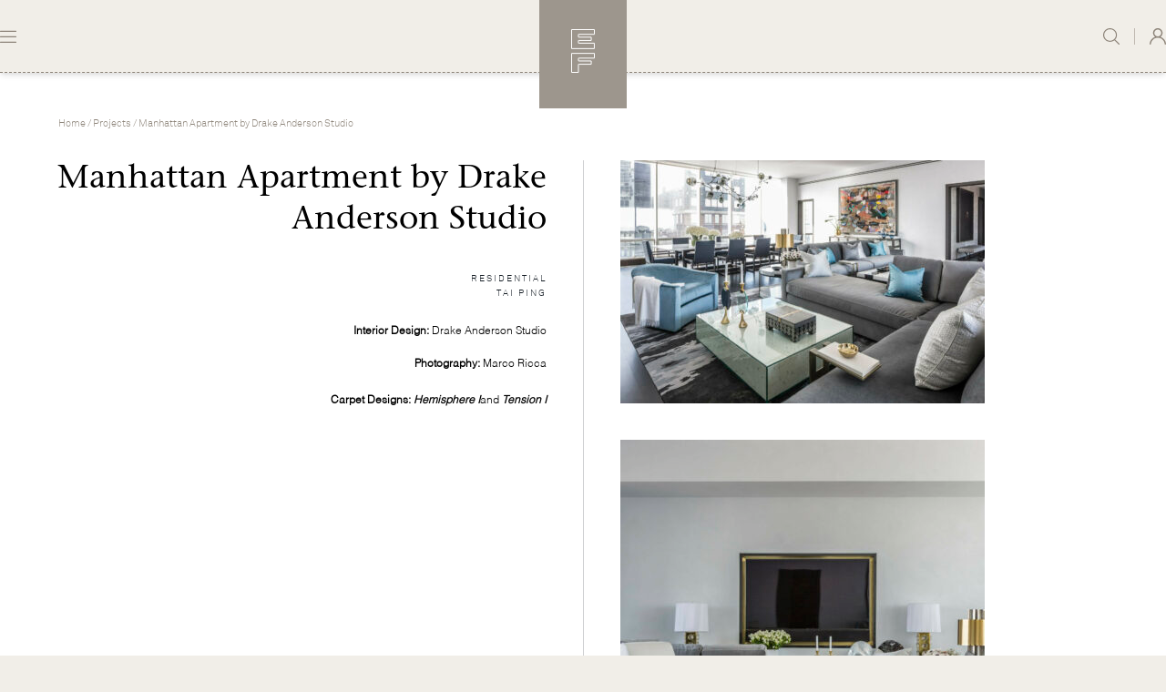

--- FILE ---
content_type: text/html; charset=UTF-8
request_url: https://www.edwardfields.com/projects/re-manhattan-apartment
body_size: 31325
content:
<!DOCTYPE html><html lang="en" translate="no"><head><meta charset="utf-8"><meta name="viewport" content="width=device-width,minimum-scale=1"><link type="image/png" href="https://taiping-development.sgp1.digitaloceanspaces.com/images/_192x192_crop_center-center_100_none/EF-Favicon_2021-11-02-060335_fwra.png" rel="icon" sizes="192x192"><link type="image/png" href="https://taiping-development.sgp1.digitaloceanspaces.com/images/_48x48_crop_center-center_100_none/EF-Favicon_2021-11-02-060335_fwra.png" rel="icon" sizes="48x48"><link type="image/png" href="https://taiping-development.sgp1.digitaloceanspaces.com/images/_32x32_crop_center-center_100_none/EF-Favicon_2021-11-02-060335_fwra.png" rel="icon" sizes="32x32"><link type="image/png" href="https://taiping-development.sgp1.digitaloceanspaces.com/images/_16x16_crop_center-center_100_none/EF-Favicon_2021-11-02-060335_fwra.png" rel="icon" sizes="16x16"><link href="https://taiping-development.sgp1.digitaloceanspaces.com/images/_180x180_crop_center-center_100_none/EF-Favicon_2021-11-02-060335_fwra.png" rel="apple-touch-icon" sizes="180x180"><link rel="dns-prefetch" href="https://www.taipingcarpets.com"><link rel="preconnect" href="https://www.taipingcarpets.com" crossorigin><link rel="stylesheet" href="https://cdnjs.cloudflare.com/ajax/libs/slick-carousel/1.8.1/slick.min.css"><link rel="stylesheet" href="https://cdnjs.cloudflare.com/ajax/libs/slick-carousel/1.8.1/slick-theme.min.css"><link rel="stylesheet" href="https://cdnjs.cloudflare.com/ajax/libs/slick-carousel/1.8.1/slick-theme.min.css"><link href="/assets/dist/ef.css?v=26762" rel="stylesheet"><link href="https://www.edwardfields.com/dist/css/styles.f440ec497a94e2d40e28.css" rel="stylesheet" media="print" onload="this.media=&#039;all&#039;"><noscript><link href="https://www.edwardfields.com/dist/css/styles.f440ec497a94e2d40e28.css" rel="stylesheet"></noscript><link href="/assets/dist/lib.css?v=41417" rel="stylesheet"><meta name="google" content="notranslate" /><style type="text/css">
                [v-cloak] {
                    opacity: 0;
                }

                .page_password_main {
                  background: #f1ede6;
                  min-height: 80vh;
                  display: flex;
                  align-items: center;
                  justify-content: center;
                  font-family: 'Helvetica Neue', sans-serif;
                  padding: 20px;

                }

                .page_password_inner {
                  text-align: center;
                  max-width: 700px;
                  width: 100%;
                  z-index:9999;
                }

                .logo {
                  max-width: 400px;
                  margin: auto;
                  margin-bottom: 5rem;
                  width: 100%;
                }

                .page-title {
                  font-size: 36px;
                  color: #111;
                  margin-bottom: 10px;
                  font-weight:500;
                }

                .page-desc {
                  font-size: 12px;
                  color: #111;
                  margin-bottom: 30px;
                }

                .password-input-wrap {
                  display: flex;
                  flex-direction: column;
                  align-items: center;
                  gap: 20px;
                }

                .input-group {
                  display: flex;
                  align-items: center;
                  background: #fff;
                  border-radius: 999px;
                  padding: 10px 15px;
                  width: 100%;
                  max-width: 400px;
                  box-shadow: 0 2px 6px rgba(0, 0, 0, 0.1);
                  height:50px;
                }

                .lock-icon {
                  font-size: 18px;
                  margin-right: 10px;
                  color: #9a8f83;
                }

                input[type="password"] {
                  background: transparent;
                  color: #9F8F80;
                  width:100%;
                }

                input[type="password"]:focus-visible {
                outline:none;
                }

                .input-group input[type="password"]::placeholder {  
                   font-size: 12px;  
                   color: #9F8F80; }
                   
                .input-group input[type="password"]:not(:placeholder-shown) {
                    font-size: 30px;
                    padding: 0;
                }

                @supports (-webkit-touch-callout: none) or (selector(:nth-child(1 of x))) {
                    .input-group input[type="password"]:not(:placeholder-shown) {
                        line-height: 1.1;
                    }
                }


                .input-group input[type="password"]:not(:placeholder-shown) {
                    font-size: 45px;
                    line-height: 1.2;
                    caret-color: transparent; /* Hide default cursor */
                    position: relative;
                }

                /* Custom cursor using pseudo-element */
                .input-group input[type="password"]:focus:not(:placeholder-shown)::after {
                    content: '|';
                    position: absolute;
                    font-size: 20px; /* Small cursor size */
                    color: #000;
                    animation: blink 1s infinite;
                }

                @keyframes blink {
                    0%, 50% { opacity: 1; }
                    51%, 100% { opacity: 0; }
                }

                .submit-btn {
                  background: transparant;
                  color: #9F8F80;
                  border-width: 1px;
                  border-style: solid;
                  border-color: #9F8F80;
                  cursor: pointer;
                  font-weight: bold;
                  transition: background 0.3s ease;
                  padding: 10px 40px;
                  font-size: 10px;
                }

                .submit-btn:hover {
                  background: #9F8F80;
                  color: #fff;
                }

                .password-error{
                  font-size: 12px;
                    color: red;
                }
                .social-icons{
                  display: flex;
                  gap:2px;
                    align-items: center;
                    justify-content: center;
                    padding: 20px;
                    padding-top:3rem;
                }

                .icon{
                  margin-inline: 7px;
                }

                @media(max-width:768px){
                    .social-icons{
                    display: flex;
                    justify-content: center;
                    padding-top: 1rem;
                   }

                   .logo{
                   margin-bottom:4rem;
                   }
                }

                .social_svg{
                  border-radius:1px
                }

                @supports (-moz-appearance: none) {
                   .input-group input[type="password"]:not(:placeholder-shown) {
                   font-size:33px;
                   }
                }

                .video-wrapper {
                  position: relative;
                  width: 100%;
                  padding-top: 56.25%; /* 16:9 aspect ratio */
                  overflow: hidden;
                 }

                 .relative.w-full {
                    overflow: hidden;
                }

                .video-wrapper iframe {
                  position: absolute;
                  top: 0;
                  left: 0;
                  width: 100%;
                  height: 100%;
                  pointer-events: none; /* So it doesn't block buttons */
                  z-index: 0;
                }

                svg#Layer_1 {
                    margin-top: 2px;
                }

                /* Controls wrapper */
                .controls-container {
                  position: absolute;
                  bottom: 5px;
                  left: 0;
                  width: 100%;
                  padding: 0 12px;
                  display: flex;
                  justify-content: space-between;
                  z-index: 10;
                  pointer-events: none; /* Transparent to clicks (children override it) */
                }

                /* Left and Right sections */
                .controls-left,
                .controls-right {
                  display: flex;
                  pointer-events: auto; /* Enable interaction */
                }

                /* All control buttons */
                .controls-container button,
                .controls button {
                  /* background: rgba(0, 0, 0, 0.7); */
                  color: white;
                  padding: 8px 5px;
                  border: none;
                  border-radius: 6px;
                  cursor: pointer;
                  z-index: 10;
                }

                /* Default hide mobile */
                .mobile-only {
                  display: none;
                }

                /* Show desktop iframe on large screens */
                @media (min-width: 1026px) {
                  .desktop-only {
                    display: block;
                  }
                  .mobile-only {
                    display: none;
                  }
                }

                @media (max-width: 1026px) {
                    .video-wrapper {
                        padding-top: 100vh;
                    }
                    .desktop-only {
                    display: none;
                  }
                  .mobile-only {
                    display: block;
                  }
                  .img-wrapper img {
                        object-fit: contain;
                        max-height: 412px;
                    }
                }


                @supports (-webkit-touch-callout: none) or (selector(:nth-child(1 of x))) {
                   .readMore:after {
                   -webkit-mask-size: auto;
                   width:12px !important;
                   height: 8px;
                    line-height: 0;
                    display:inline-block;
                   }
                }



                /* Show mobile iframe on small screens */
                @media (max-width: 768px) {
                  
                }

                /* slider css taiping */
                .taiping-video-wrp {
                    position:absolute;
                }
                /* slider end-css taiping */

            </style><!-- Global site tag (gtag.js) - Google Analytics --><script async src="https://www.googletagmanager.com/gtag/js?id=UA-207140950-3"></script><script>
  window.dataLayer = window.dataLayer || [];
  function gtag(){dataLayer.push(arguments);}
  gtag('js', new Date());

  gtag('config', 'UA-207140950-3');
</script><!-- Google Tag Manager --><script>(function(w,d,s,l,i){w[l]=w[l]||[];w[l].push({'gtm.start':
new Date().getTime(),event:'gtm.js'});var f=d.getElementsByTagName(s)[0],
j=d.createElement(s),dl=l!='dataLayer'?'&l='+l:'';j.async=true;j.src=
'https://www.googletagmanager.com/gtm.js?id='+i+dl;f.parentNode.insertBefore(j,f);
})(window,document,'script','dataLayer','GTM-53ZFWTK');</script><!-- End Google Tag Manager --><!-- Meta Pixel Code --><script>
!function(f,b,e,v,n,t,s)
{if(f.fbq)return;n=f.fbq=function(){n.callMethod?
n.callMethod.apply(n,arguments):n.queue.push(arguments)};
if(!f._fbq)f._fbq=n;n.push=n;n.loaded=!0;n.version='2.0';
n.queue=[];t=b.createElement(e);t.async=!0;
t.src=v;s=b.getElementsByTagName(e)[0];
s.parentNode.insertBefore(t,s)}(window, document,'script',
'https://connect.facebook.net/en_US/fbevents.js');
fbq('init', '1012281040094904');
fbq('track', 'PageView');
</script><noscript><img height="1" width="1" style="display:none"
src="https://www.facebook.com/tr?id=1012281040094904&ev=PageView&noscript=1"
/></noscript><!-- End Meta Pixel Code --><!-- Pinterest Tag --><script>
!function(e){if(!window.pintrk){window.pintrk = function () {
window.pintrk.queue.push(Array.prototype.slice.call(arguments))};var
  n=window.pintrk;n.queue=[],n.version="3.0";var
  t=document.createElement("script");t.async=!0,t.src=e;var
  r=document.getElementsByTagName("script")[0];
  r.parentNode.insertBefore(t,r)}}("https://s.pinimg.com/ct/core.js");
pintrk('load', '2614133099000', {em: '<user_email_address>'});
pintrk('page');
</script><noscript><img height="1" width="1" style="display:none;" alt=""
  src="https://ct.pinterest.com/v3/?event=init&tid=2614133099000&pd[em]=<hashed_email_address>&noscript=1" /></noscript><!-- end Pinterest Tag --><meta name="description" content="&lt;p&gt;&lt;strong&gt;Interior Design: &lt;/strong&gt;Drake Anderson Studio&lt;/p&gt;
&lt;p&gt;&lt;strong&gt;Photography:&lt;/strong&gt; Marco Ricca&lt;strong&gt;&lt;br /&gt;&lt;br /&gt;Carpet Designs: &lt;em&gt;Hemisphere I&lt;/em&gt; &lt;/strong&gt;and &lt;em&gt;&lt;strong&gt;Tension I&lt;/strong&gt;&lt;/em&gt;&lt;/p&gt;
"><meta content="&lt;p&gt;&lt;strong&gt;Interior Design: &lt;/strong&gt;Drake Anderson Studio&lt;/p&gt;
&lt;p&gt;&lt;strong&gt;Photography:&lt;/strong&gt; Marco Ricca&lt;strong&gt;&lt;br /&gt;&lt;br /&gt;Carpet Designs: &lt;em&gt;Hemisphere I&lt;/em&gt; &lt;/strong&gt;and &lt;em&gt;&lt;strong&gt;Tension I&lt;/strong&gt;&lt;/em&gt;&lt;/p&gt;
" property="og:description"><meta content="&lt;p&gt;&lt;strong&gt;Interior Design: &lt;/strong&gt;Drake Anderson Studio&lt;/p&gt;
&lt;p&gt;&lt;strong&gt;Photography:&lt;/strong&gt; Marco Ricca&lt;strong&gt;&lt;br /&gt;&lt;br /&gt;Carpet Designs: &lt;em&gt;Hemisphere I&lt;/em&gt; &lt;/strong&gt;and &lt;em&gt;&lt;strong&gt;Tension I&lt;/strong&gt;&lt;/em&gt;&lt;/p&gt;
" property="og:image:alt"><script src="https://challenges.cloudflare.com/turnstile/v0/api.js" async defer></script><style>    .grecaptcha-badge { visibility: hidden; }
</style></head><body class="bg-primary-50 ef"><div id="page-container"><nav v-cloak class="fixed ff-akkurat z-10 top-0 w-full h-20 bg-primary-50 shadow-md border-b border-dashed border-darktaupe" :class="(typeof showSearch === 'undefined'? false : showSearch) ? 'bg-primary-500 border-white border-opacity-50' : ''"><div class="container mx-auto h-full p-6 lg:px-0 flex items-center justify-between" :class="(typeof showSearch === 'undefined'? false : showSearch) ? 'show-search' : ''"><div class="flex items-center space-x-6"><a
            
            aria-label=""
            class="inline-flex items-center cursor-pointer text-primary-600"
            @click="toggleMenu()"            ><svg width="18" height="14" viewBox="0 0 18 14" fill="none" class="stroke-current" xmlns="http://www.w3.org/2000/svg"><line x1="0.6" y1="13.4" x2="17.4" y2="13.4" stroke-width="1.2" stroke-linecap="round"/><line x1="0.6" y1="7.4" x2="17.4" y2="7.4" stroke-width="1.2" stroke-linecap="round"/><line x1="0.6" y1="1.4" x2="17.4" y2="1.4" stroke-width="1.2" stroke-linecap="round"/></svg></a></div><div class="flex-shrink ml-auto mr-auto"><div style="" class="nav-logo absolute top-0 left-0 right-0 mx-auto w-24 bg-primary-500 p-8 flex items-center justify-center"><a href="https://www.edwardfields.com/"><span class="inline-block h-12 w-8"><svg xmlns="http://www.w3.org/2000/svg" width="26" height="48" viewBox="0 0 26 48" fill="none" style="margin: 0 auto;"><path d="M8.45477 15.4333H25.4364V21.3667H0.5V0.5H25.5V5.7H8.45477H7.95477V6.2V8.33333V8.83333H8.45477H22.0672V12.4333H8.45477H7.95477V12.9333V14.9333V15.4333H8.45477Z" stroke="white"></path><path d="M8.45477 34.9667H22.0672V38.5667H8.45477H7.95477V39.0667V47.5H0.5V26.6333H25.5V31.8333H8.45477H7.95477V32.3333V34.4667V34.9667H8.45477Z" stroke="white"></path></svg></span></a></div></div><div class="flex items-stretch space-x-4"><a
            
            aria-label=""
            class="inline-flex items-center cursor-pointer text-primary-600 toggle_search"
                        @click="toggleSearch()"><svg width="18" height="18" viewBox="0 0 18 18" class="fill-current" xmlns="http://www.w3.org/2000/svg"><path d="M17.8295 17.0207L13.1822 12.4477C14.3991 11.1255 15.1469 9.37682 15.1469 7.45261C15.1463 3.33639 11.7559 0 7.57327 0C3.39066 0 0.000244141 3.33639 0.000244141 7.45261C0.000244141 11.5688 3.39066 14.9052 7.57327 14.9052C9.38045 14.9052 11.038 14.2802 12.3399 13.241L17.0052 17.832C17.2326 18.056 17.6016 18.056 17.8289 17.832C18.0568 17.6081 18.0568 17.2447 17.8295 17.0207ZM7.57327 13.7586C4.03433 13.7586 1.16546 10.9353 1.16546 7.45261C1.16546 3.96991 4.03433 1.14663 7.57327 1.14663C11.1122 1.14663 13.9811 3.96991 13.9811 7.45261C13.9811 10.9353 11.1122 13.7586 7.57327 13.7586Z" /></svg></a><div class="w-px bg-primary-600 opacity-50"></div><div class="hover-dropdown  flex"><a
            href=/account/my-account
            aria-label=""
            class="inline-flex items-center cursor-pointer text-primary-600"
                        ><svg width="18" height="18" viewBox="0 0 18 18" fill="none" xmlns="http://www.w3.org/2000/svg" class="fill-current"><g clip-path="url(#clip0)"><path d="M15.3864 11.6367C14.4023 10.6558 13.2312 9.93158 11.9543 9.49213C13.337 8.54291 14.24 6.94681 14.2224 5.14681C14.1906 2.27806 11.8062 -0.0352185 8.93138 -6.22901e-05C6.08482 0.035094 3.77794 2.35541 3.77794 5.20306C3.77794 6.97845 4.67741 8.55345 6.04602 9.49213C4.76912 9.93158 3.59805 10.6558 2.61392 11.6367C1.09364 13.1554 0.180057 15.1206 0.00368992 17.237C-0.0315835 17.6484 0.289404 17.9999 0.702103 17.9999H0.70563C1.07247 17.9999 1.37582 17.7187 1.40757 17.3531C1.73914 13.4683 5.01956 10.4062 9.00193 10.4062C12.9843 10.4062 16.2612 13.4683 16.5928 17.3531C16.6245 17.7187 16.9279 17.9999 17.2947 17.9999H17.2982C17.7109 17.9999 18.0319 17.6484 18.0002 17.237C17.8203 15.1206 16.9102 13.1554 15.3864 11.6367ZM9.12891 8.99642C6.92785 9.06674 5.12186 7.27025 5.19593 5.0765C5.25942 3.08666 6.87847 1.47298 8.87494 1.4097C11.076 1.33939 12.882 3.13588 12.8079 5.32963C12.7444 7.31947 11.1219 8.93314 9.12891 8.99642Z" /></g><defs><clipPath id="clip0"><rect width="18" height="18" /></clipPath></defs></svg></a><div class="dropdown-holder  pt-4 mt-4" ><div class="flex flex-col  p-3 gap-2  dropdown-content pb-2 border-opacity-50 text-darktaupe text-xs capitalize tracking-wider	"><div class="border-b border-current border-dashed py-2 pb-4"><a href="/login">Login</a></div><div class=" py-2"><a href="/register-trade-account">Register</a></div></div></div></div></div></div><div :class="
        [
            'fixed top-0 left-0 bottom-0 min-h-screen transform min-w-sm max-w-sm flex flex-col bg-primary-500',
            'transition-transform ease-in-out duration-300',
            menuOpen ? 'translate-x-0' : '-translate-x-full',
        ]"><span class="flex-shrink self-end p-8 cursor-pointer" @click="toggleMenu()"><img src="/assets/img/close_icon.svg" alt="close"></span><nav role="main" class="px-8 w-full"><ul class="w-full"><li class="text-xs text-white font-light tracking-wide border-b border-dashed border-white border-opacity-50 py-4"><a
                                    class="menu-link inline-flex w-full uppercase tracking-widest font-light mobile-dropdown-visible"
                >About</a><div class="submenu-container"><div class="submenu"><a href="https://www.edwardfields.com/about" class="inline-flex pt-3 ml-4 w-full uppercase tracking-widest font-light">About</a><a href="https://www.edwardfields.com/about/heritage" class="inline-flex pt-3 ml-4 w-full uppercase tracking-widest font-light">Heritage</a><a href="https://www.edwardfields.com/about/craftmanship" class="inline-flex pt-3 ml-4 w-full uppercase tracking-widest font-light">Craftsmanship</a><a href="https://www.edwardfields.com/about/responsibility" class="inline-flex pt-3 ml-4 w-full uppercase tracking-widest font-light">Responsibility</a></div></div></li><li class="text-xs text-white font-light tracking-wide border-b border-dashed border-white border-opacity-50 py-4"><a
                                    class="menu-link inline-flex w-full uppercase tracking-widest font-light mobile-dropdown-visible"
                >Library</a><div class="submenu-container"><div class="submenu"><a href="https://www.edwardfields.com/editions" class="inline-flex pt-3 ml-4 w-full uppercase tracking-widest font-light">Editions</a><a href="https://www.edwardfields.com/collaborators" class="inline-flex pt-3 ml-4 w-full uppercase tracking-widest font-light">Collaborators</a><a href="https://www.edwardfields.com/design-search" class="inline-flex pt-3 ml-4 w-full uppercase tracking-widest font-light">Design Search</a></div></div></li><li class="text-xs text-white font-light tracking-wide border-b border-dashed border-white border-opacity-50 py-4"><a
                                    class="menu-link inline-flex w-full uppercase tracking-widest font-light mobile-dropdown-visible"
                >Sectors</a><div class="submenu-container"><div class="submenu"><a href="https://www.edwardfields.com/sector/residential" class="inline-flex pt-3 ml-4 w-full uppercase tracking-widest font-light">Residential</a><a href="https://www.edwardfields.com/sector/boutique-stores" class="inline-flex pt-3 ml-4 w-full uppercase tracking-widest font-light">Boutique Store</a><a href="https://www.edwardfields.com/sector/yacht" class="inline-flex pt-3 ml-4 w-full uppercase tracking-widest font-light">Yacht</a><a href="https://www.edwardfields.com/sector/aviation" class="inline-flex pt-3 ml-4 w-full uppercase tracking-widest font-light">Aviation</a><a href="https://www.edwardfields.com/sector/hospitality" class="inline-flex pt-3 ml-4 w-full uppercase tracking-widest font-light">Hospitality</a></div></div></li><li class="text-xs text-white font-light tracking-wide border-b border-dashed border-white border-opacity-50 py-4"><a
                                    class="menu-link inline-flex w-full uppercase tracking-widest font-light mobile-dropdown-visible"
                >Projects</a><div class="submenu-container"><div class="submenu"><a href="https://www.edwardfields.com/projects" class="inline-flex pt-3 ml-4 w-full uppercase tracking-widest font-light">Projects</a><a href="https://www.edwardfields.com/projects/residential" class="inline-flex pt-3 ml-4 w-full uppercase tracking-widest font-light">Residential</a><a href="https://www.edwardfields.com/projects/boutique-stores" class="inline-flex pt-3 ml-4 w-full uppercase tracking-widest font-light">Boutique Store</a><a href="https://www.edwardfields.com/projects/yacht" class="inline-flex pt-3 ml-4 w-full uppercase tracking-widest font-light">Yacht</a><a href="https://www.edwardfields.com/projects/aviation" class="inline-flex pt-3 ml-4 w-full uppercase tracking-widest font-light">Aviation</a><a href="https://www.edwardfields.com/projects/hospitality" class="inline-flex pt-3 ml-4 w-full uppercase tracking-widest font-light">Hospitality</a><a href="https://www.edwardfields.com/projects/other" class="inline-flex pt-3 ml-4 w-full uppercase tracking-widest font-light">Other</a><a href="https://www.edwardfields.com/projects/all" class="inline-flex pt-3 ml-4 w-full uppercase tracking-widest font-light">All</a></div></div></li><li class="text-xs text-white font-light tracking-wide border-b border-dashed border-white border-opacity-50 py-4"><a
                                    class="menu-link inline-flex w-full uppercase tracking-widest font-light mobile-dropdown-visible"
                >Shop</a><div class="submenu-container"><div class="submenu"><a href="https://taipingshop-uk.com/" class="inline-flex pt-3 ml-4 w-full  tracking-widest font-light" target="_blank">UK e-SHOP</a><a href="https://taipingshop-fr.com/" class="inline-flex pt-3 ml-4 w-full  tracking-widest font-light" target="_blank">FRANCE e-SHOP</a><a href="https://taipingshop-hk.com/" class="inline-flex pt-3 ml-4 w-full  tracking-widest font-light" target="_blank">HONG KONG e-SHOP</a><a href="https://www.edwardfields.com/contact-us" class="inline-flex pt-3 ml-4 w-full  tracking-widest font-light" target="_blank">FIND A SHOWROOM OR DISTRIBUTOR</a></div></div></li></ul></nav><div class="border-t border-dashed border-white border-opacity-50 flex items-center justify-center p-8 mt-auto"><a href="https://www.edwardfields.com/"><span class="inline-block w-full px-6"><?xml version="1.0" encoding="UTF-8" standalone="no"?><svg class="w-full max-w-xs m-auto"
                 id="svg2"

                 viewBox="0 0 780.54669 244.32001"><g
                        id="g10"
                        transform="matrix(1.3333333,0,0,-1.3333333,0,244.32)"><g
                            id="g12"
                            transform="scale(0.1)"><path
                                d="m 69.5156,1749.65 c -21.7773,0 -79.03904,-16.39 -68.15232,-43.6 10.88672,-27.25 89.94922,-2.78 89.94922,-27.25 0,-24.46 -5.6797,-445.6 5.168,-551.83 C 107.387,1020.7 94.0078,684.539 83.0508,638.25 72.2109,591.961 9.55469,482.641 14.9648,472.172 c 5.504,-10.5 84.4532,16.258 152.6912,13.617 68.043,-2.828 239.59,5.473 261.344,8.16 21.797,2.699 46.309,2.699 43.574,92.621 -2.633,89.93 -2.633,198.852 -24.519,190.59 -21.77,-8.18 -16.254,-149.769 -62.606,-193.359 -46.308,-43.563 -62.562,-57.16 -98.031,-57.16 -35.379,0 -136.238,2.82 -136.238,2.82 0,0 32.687,81.578 32.687,122.391 0,40.949 -8.168,291.507 -8.168,291.507 0,0 24.574,18.996 40.856,18.996 16.316,0 40.808,-10.82 32.703,-48.941 -8.195,-38.164 -27.164,-130.824 16.344,-122.516 43.546,8.082 22.48,64 35.332,106.129 22.39,72.352 62.742,147.133 73.652,187.943 10.863,40.81 21.727,106.26 -2.738,103.62 -24.539,-2.88 -32.707,-24.61 -35.379,-49.08 -2.739,-24.51 -27.321,-100.83 -51.813,-117.13 -24.511,-16.39 -103.547,-21.86 -103.547,-21.86 0,0 5.473,348.71 8.192,422.29 2.824,73.49 -10.867,275.12 -10.867,275.12 0,0 144.453,51.72 207.015,16.3 62.606,-35.43 65.348,-108.92 59.918,-157.99 -5.48,-49.07 -5.48,-87.19 19.059,-87.19 24.535,0 27.426,153.53 30.383,190.45 7.089,88.7 32.687,121.29 -24.493,121.29 -57.195,0 -379.0035,-31.14 -400.8004,-31.14"
                                style="fill:#ffffff;fill-opacity:1;fill-rule:nonzero;stroke:none"
                                id="path14" /><path
                                d="m 592.422,1476.34 c -3.953,-28 -3.953,-282.05 -7.973,-330.02 -4.019,-48.06 -4.019,-292.086 0,-348.039 4.02,-55.972 -14,-204.062 29.989,-214.043 44.039,-10 97.988,106.043 142.003,238.102 44.012,132.023 54.036,371.95 46,451.97 -7.972,80.04 -162.011,277.99 -178.023,294.03 -16.027,15.99 -24.023,-6.09 -24.023,-6.09 0,0 -3.954,-57.95 -7.973,-85.91 z M 526.5,906.168 c 1.922,48.195 19.941,394.072 15.902,450.082 -3.957,56.09 10.004,278.04 10.004,293.98 0,16.03 18.043,14.09 64.086,-12.02 45.981,-26.01 125.926,-119.87 170,-195.97 43.953,-76.01 117.934,-230.03 53.953,-565.877 C 776.469,540.238 614.438,488.172 576.453,486.219 c -38.008,-1.938 -41.937,11.972 -41.937,11.972 0,0 -10.09,360.145 -8.016,407.977"
                                style="fill:#ffffff;fill-opacity:1;fill-rule:nonzero;stroke:none"
                                id="path16" /><path
                                d="m 880.465,1674.34 c 0,0 4.015,23.9 -40.02,25.84 -44.011,2.12 -107.922,6.1 -116.05,20.14 -7.993,13.96 -13.957,48.01 22.105,45.98 35.93,-1.94 115.965,-1.94 157.926,11.97 42.066,14.05 63.976,14.05 78,20.1 14,5.92 65.984,33.92 88.074,29.99 21.95,-4.2 57.99,-26.06 17.91,-58.09 -40,-32.02 -115.969,-34 -120.008,-57.98 -4.023,-23.99 -7.886,-63.96 -5.964,-100.09 1.941,-35.91 17.976,-225.92 21.996,-279.94 4.043,-53.97 28.026,-348.041 29.966,-367.916 2.05,-20.012 30.06,-296.055 38.01,-296.055 8.08,0 68.04,143.93 80.1,199.988 11.99,56.008 63.91,217.923 99.88,237.983 36.11,20 50.09,7.95 56.08,-14.01 5.96,-21.99 -22.04,-59.93 -22.04,-75.96 0,-15.99 -11.95,-179.946 4.06,-243.989 15.99,-64.039 19.96,-86.082 35.97,-88.031 15.95,-1.981 31.96,136.039 40,174.066 8.01,37.988 18,91.965 21.95,147.924 4.02,56 42.02,223.97 51.99,262.05 10,37.94 39.99,157.94 46,181.97 6.07,24.03 23.43,168.85 -0.6,202.91 -23.98,34.01 -71.38,69.12 -107.37,79.1 -36.02,9.99 -103.95,27.96 -129.92,40.02 -26.08,12.01 -50.09,47.96 -14.03,56.05 35.93,7.86 58,3.93 93.95,-8.09 36.06,-12.01 121.97,-35.95 156.02,-37.93 34.04,-2.13 141.96,-2.13 148.03,-42.05 5.96,-40.11 -48.03,-98.01 -60.02,-145.98 -12.04,-48.1 -65.99,-238.06 -69.98,-270 -3.96,-31.97 -32.07,-202.07 -42.06,-234.09 -10.02,-32.02 -39.99,-185.907 -41.98,-209.931 -2.03,-23.984 -31.91,-141.91 -37.94,-182.098 -6.03,-39.882 -8.1,-210.019 -46,-206.05 -38.09,4.121 -44.06,4.121 -58.04,42.14 -13.97,38.028 -50.06,373.969 -55.98,378.032 -6,3.972 -46.04,-124.024 -64.02,-192.083 -18,-68.019 -32.04,-115.992 -35.97,-131.929 -4.03,-15.992 -10.03,-62.012 -44.02,-58.039 -34.05,4.019 -48.05,34 -48.05,53.976 0,20 -9.963,67.973 -13.982,112.094 -3.93,43.898 -36.02,255.957 -38.008,309.928 -2.051,54.06 -27.977,371.98 -33.985,431.96 -5.941,60.03 -20.054,150.13 -26.039,178.08 -6.008,27.97 -15.941,58.04 -15.941,58.04"
                                style="fill:#ffffff;fill-opacity:1;fill-rule:nonzero;stroke:none"
                                id="path18" /><path
                                d="m 1790.39,846.363 c 0,0 -83.9,557.937 -97.94,559.887 -14.03,2.03 -55.99,-140.02 -62.06,-172 -5.98,-31.97 -35.97,-163.99 -39.93,-187.89 -4.04,-24.02 -32.04,-146.11 -36.02,-162.094 -4.03,-15.989 -6,-30.032 0,-30.032 5.99,0 55.92,4.102 102.08,0 46,-3.886 124.88,-31.714 130.87,-27.785 5.92,4.063 3,19.914 3,19.914 z m -283.49,7.696 c 0,0 75.55,292.261 87.52,358.151 11.99,66.08 32.04,184.09 46.06,216.03 13.96,32.02 28.03,62.01 31.89,85.99 4.02,23.99 2.03,136 6.05,168.02 4.05,32.02 24.1,76.01 52.08,64.09 27.96,-12.06 33.92,-54.15 15.95,-122.04 -17.98,-68.06 -15.95,-138.02 -11.93,-160.07 3.97,-21.99 95.95,-591.976 103.86,-658 8.06,-66 32.09,-269.96 48.03,-283.878 16.01,-14.133 30.02,-24.161 50.09,-28.172 19.92,-3.891 71.95,-41.879 33.99,-45.848 -38.01,-4.07 -110.01,7.949 -130.01,3.969 -20.03,-3.969 -71.97,-6.039 -90.08,-9.981 -17.91,-3.968 -37.92,-12.101 -46.01,3.942 -7.96,16.07 12.04,41.91 32.05,47.918 19.99,6.09 84.01,14.039 86.06,30.121 1.97,15.937 -4.08,85.937 -6.07,115.937 -1.94,29.981 -7.97,64 -15.99,72.082 -7.99,7.91 -122.02,53.891 -161.99,59.981 -39.97,6.008 -95.93,15.988 -102,9.937 -5.94,-5.957 -20.05,-130.027 -34.01,-162.008 -13.98,-31.929 -29.97,-83.96 -22.02,-91.91 8.04,-8 34.03,-8 56.03,-10.07 21.97,-1.949 54.01,-5.969 47.98,-27.961 -6,-22 -89.96,-16.078 -131.93,-24.07 -42.07,-7.91 -100.1,-36 -112.07,-45.981 -11.97,-9.976 -27.96,-26.008 -46,-21.949 -18.02,3.973 -25.93,23.981 -11.95,37.992 13.98,13.938 99.98,51.891 119.96,63.989 20.01,12.011 54,131.921 63.96,169.949 10,38.043 18.04,110.031 16.08,115.953 -2.06,6.09 -49.94,20.058 -70.06,22.09 -19.96,1.976 -41.94,-3.942 -41.94,-3.942 l 8,22.399 c 0,0 27.5,12.359 51.32,15.984 30.7,4.637 77.1,11.356 77.1,11.356"
                                style="fill:#ffffff;fill-opacity:1;fill-rule:nonzero;stroke:none"
                                id="path20" /><path
                                d="m 2042.37,1633.84 c -4.48,-23.14 -6.78,-266.24 -11.46,-301 -4.73,-34.76 -9.28,-252.2 -4.73,-261.48 4.73,-9.27 21,0 55.61,11.49 34.65,11.61 94.92,94.96 127.34,148.22 32.37,53.23 69.41,201.37 44.01,300.79 -25.51,99.6 -99.56,139 -132,145.98 -32.4,6.93 -73.96,-9.24 -73.96,-9.24 0,0 0,-11.66 -4.81,-34.76 z m -76.3,-1115.641 c 4.64,20.762 -9.28,441.992 -4.6,509.171 4.6,67.09 27.74,402.72 27.74,469.77 0,67.18 -9.21,129.72 -18.5,148.28 -9.24,18.46 -43.97,55.51 -57.86,64.74 -13.94,9.28 -7.01,37.06 23.12,30.13 30.1,-6.94 69.47,-13.87 94.94,-16.21 25.44,-2.3 138.84,11.62 187.47,-16.17 48.63,-27.87 108.83,-118.02 120.38,-203.78 11.55,-85.61 0,-187.5 -34.72,-259.14 -34.76,-71.82 -97.21,-157.42 -97.21,-157.42 0,0 27.72,-312.488 53.24,-414.379 25.44,-101.859 64.27,-323.5 130.83,-323.5 35.95,0 64.84,21.778 74.47,12.149 38.56,-38.508 -57.16,-91.328 -119.7,-54.36 -62.5,37.059 -90.28,143.54 -106.49,199.149 -16.14,55.48 -64.73,358.738 -69.43,407.312 -4.59,48.59 -4.59,127.389 -4.59,127.389 0,0 -37.02,-9.32 -71.82,-13.96 -34.65,-4.64 -64.71,2.3 -67.16,-6.98 -2.19,-9.23 0,-393.449 2.45,-425.769 2.28,-32.512 -4.64,-83.402 27.72,-95.012 32.39,-11.539 81.03,-23.058 87.96,-39.359 6.95,-16.25 -2.39,-27.781 -23.17,-30.078 -20.87,-2.25 -94.71,18.957 -122.63,18.508 -28.02,-0.348 -78.69,-4.551 -92.67,2.34 -13.88,6.851 -18.46,34.769 9.3,34.769 27.77,0 46.33,11.481 50.93,32.41"
                                style="fill:#ffffff;fill-opacity:1;fill-rule:nonzero;stroke:none"
                                id="path22" /><path
                                d="m 2454.28,1214.73 c -1.81,-112.27 32.55,-628.55 34.36,-644.8 1.86,-16.258 29.06,10.949 72.48,63.461 43.46,52.48 106.84,253.57 121.33,347.691 14.49,94.168 38.08,335.098 -30.82,499.898 -68.86,164.79 -133.93,166.69 -157.6,173.88 -23.5,7.25 -19.87,-12.67 -19.87,-12.67 0,0 -18.11,-315.18 -19.88,-427.46 z m -48.98,-132.15 c -1.86,59.72 12.72,539.65 5.48,566.81 -7.34,27.3 -41.65,41.79 -45.37,52.69 -3.53,10.73 0,27.03 11,27.03 10.82,0 56.09,-10.86 72.39,-16.3 16.3,-5.47 47.04,-1.76 94.21,-14.44 47.09,-12.67 150.27,-101.45 173.85,-159.4 23.58,-57.99 72.48,-251.76 59.76,-469.07 C 2763.95,852.469 2646.24,658.801 2611.78,613.422 2577.42,568.109 2466.96,484.77 2452.47,484.77 c -14.57,0 -14.57,18.109 -14.57,18.109 0,0 -30.79,519.851 -32.6,579.701"
                                style="fill:#ffffff;fill-opacity:1;fill-rule:nonzero;stroke:none"
                                id="path24" /><path
                                d="m 3341.62,1654.86 c 0,0 -28.94,-340.53 -32.6,-447.42 -3.66,-106.75 -7.16,-191.99 -7.16,-191.99 0,0 56.05,-5.35 74.21,10.86 18.15,16.39 18.15,21.82 19.87,43.59 1.82,21.69 7.25,59.68 10.92,81.45 3.57,21.73 12.68,50.79 32.46,39.88 20.05,-10.86 21.99,-66.03 11.13,-125.88 0,0 -7.42,-57.06 -14.63,-80.647 -7.24,-23.539 -23.49,-61.562 -27.2,-86.922 -3.58,-25.304 5.48,-67.09 -12.68,-79.722 -18.15,-12.668 -35.54,0.429 -37.36,16.742 -1.72,16.387 1.58,60.859 10.68,88.027 9.06,27.246 12.15,56.488 6.81,56.488 -5.39,0 -37.5,-0.308 -50.89,-4.992 -16.74,-5.918 -19.82,-20.363 -19.82,-20.363 0,0 -7.16,-96.016 -5.31,-157.672 1.81,-61.449 -12.45,-171.07 16.44,-218.059 29.1,-47.171 70.4,-53.582 110.33,-60.781 39.75,-7.289 59.67,-14.48 61.44,-39.847 1.9,-25.391 -34.28,-23.532 -63.26,-20.032 -29.06,3.75 -121.41,27.2 -154.01,27.2 -32.59,0 -162.98,-1.809 -173.89,0 -10.9,1.859 -18.11,34.492 0,38.16 18.06,3.531 86.65,3.531 99.33,32.468 12.6,29.063 31.81,132.321 31.81,193.801 0,0 11.78,268.101 11.78,309.751 0,41.74 24.3,565.13 13.52,574.23 -10.82,9.01 -114.82,18.16 -127.51,19.87 -12.63,1.81 -16.3,47.09 3.62,47.09 20.01,0 163.07,-3.58 230.12,-1.77 67.05,1.77 184.8,10.82 213.73,1.77 28.98,-8.96 50.74,-21.77 52.47,-32.55 1.86,-10.91 -5.39,-242.66 -38.07,-288.02 -32.55,-45.36 -46.96,-45.36 -50.67,-34.41 -3.57,10.82 -5.43,36.18 1.82,48.94 7.24,12.59 16.3,43.37 16.3,76.01 0,32.69 -23.55,125 -76.11,153.97 -52.42,28.97 -137.62,30.78 -137.62,30.78"
                                style="fill:#ffffff;fill-opacity:1;fill-rule:nonzero;stroke:none"
                                id="path26" /><path
                                d="m 3741.03,1592.94 c 0,0 1.46,47.52 -22.3,57.99 -23.86,10.3 -50.58,8.93 -51.95,17.76 -1.59,8.92 -1.59,32.64 11.7,32.64 13.48,0 87.68,-5.87 120.36,-5.87 32.65,0 66.74,1.5 86.17,5.87 19.21,4.46 34.15,11.97 48.99,-2.96 14.88,-14.8 -7.55,-29.68 -20.76,-35.56 -13.47,-5.92 -60.99,-20.8 -74.29,-46.06 -13.38,-25.13 -26.82,-63.87 -29.64,-118.81 -3,-54.86 -10.47,-235.99 -7.46,-329.54 3,-93.55 0,-397.912 4.46,-432.06 4.51,-34.09 8.83,-161.82 14.84,-170.75 5.88,-8.918 75.71,-29.758 92.09,-37.192 16.33,-7.378 26.63,-22.207 10.29,-28.128 -16.3,-6.09 -48.94,-10.469 -83.08,-10.469 -34.14,0 -74.29,16.39 -96.42,17.937 -22.43,1.453 -178.26,13.282 -197.6,11.883 -19.31,-1.551 -17.81,19.289 -13.3,26.629 4.46,7.512 20.71,13.391 43.07,16.379 22.3,2.961 96.46,-4.457 115.76,7.473 19.29,11.789 23.77,28.179 28.22,71.238 4.38,42.98 14.93,222.652 14.93,274.594 0,51.945 -1.59,280.646 1.37,328.166 2.96,47.49 2.96,255.34 4.55,285.02 1.46,29.72 0,63.82 0,63.82"
                                style="fill:#ffffff;fill-opacity:1;fill-rule:nonzero;stroke:none"
                                id="path28" /><path
                                d="m 4030.46,589.359 c 0,0 10.34,56.352 10.34,132.102 0,75.699 -1.37,334.039 -1.37,417.219 0,83.16 -7.55,427.5 -14.88,455.81 -7.48,28.18 -51.95,54.9 -51.95,68.32 0,13.34 23.71,16.3 53.4,17.81 29.73,1.5 80.17,2.95 136.61,10.33 56.4,7.42 170.71,29.73 218.23,19.35 47.58,-10.42 69.84,-17.8 69.84,-46.07 0,-28.18 -17.84,-72.61 -19.35,-90.5 -1.41,-17.84 -8.87,-121.86 -10.43,-136.61 -1.45,-14.89 -8.91,-35.6 -19.29,-40.06 -10.38,-4.55 -23.77,2.91 -31.14,19.3 -7.42,16.3 -3,87.58 -6.01,121.68 -2.91,34.19 -23.76,84.63 -53.35,100.97 -29.78,16.39 -112.85,19.3 -136.57,10.38 -23.81,-8.93 -59.5,-23.68 -65.38,-78.67 -5.95,-54.89 -8.91,-412.79 -5.95,-482.53 2.96,-69.78 4.55,-141.073 4.55,-141.073 0,0 53.35,-8.879 85.99,20.762 32.73,29.769 43.07,74.241 50.57,95.091 7.42,20.71 11.8,59.36 25.14,65.32 13.42,5.88 22.34,-7.41 28.22,-19.29 5.92,-11.93 5.92,-54.95 -2.96,-77.3 -8.92,-22.22 -50.4,-117.27 -54.81,-135.024 -4.59,-17.754 -4.59,-103.926 -7.6,-117.266 -2.91,-13.379 -16.3,-29.762 -23.63,-28.18 -7.43,1.411 -22.35,5.918 -20.8,20.758 1.36,14.844 4.37,127.649 -3.01,130.606 -7.42,2.961 -20.75,10.469 -37.14,8.926 -16.34,-1.543 -39.97,-13.477 -39.97,-13.477 0,0 2.91,-139.434 13.29,-185.461 10.34,-45.973 23.76,-132.102 34.05,-138.062 10.43,-5.969 37.15,-31.27 95.1,-23.77 57.81,7.422 102.42,47.531 117.27,75.75 14.92,28.141 62.45,129.102 68.28,138.07 6.09,8.961 41.74,0 38.65,-14.922 -2.92,-14.808 -20.76,-68.296 -32.56,-100.929 -11.92,-32.598 -29.85,-124.778 -40.23,-135.02 -10.38,-10.508 -13.34,-10.508 -40.06,-11.969 -26.72,-1.46 -98.01,-8.832 -121.64,-7.55 -23.9,1.672 -107.02,16.558 -133.74,13.558 -26.63,-3.058 -95.01,-17.937 -106.85,-19.347 -11.87,-1.551 -27.77,24.379 -14.88,31.23 37.15,19.289 46.02,69.738 46.02,69.738"
                                style="fill:#ffffff;fill-opacity:1;fill-rule:nonzero;stroke:none"
                                id="path30" /><path
                                d="m 4545.77,1664.23 c 0,0 5.84,32.73 -6.1,44.65 -11.75,11.8 -77.11,14.84 -100.92,28.09 -23.76,13.43 -34.23,26.73 -32.63,38.61 1.49,11.97 5.87,11.97 28.12,11.97 22.31,0 86.22,-6.01 132.11,-1.59 46.08,4.46 98.05,2.96 139.61,5.96 41.61,3 109.89,3 138.03,1.63 28.32,-1.63 62.46,-10.51 59.5,-26.85 -3.01,-16.3 -5.92,-23.72 -65.42,-17.8 -32.59,3.27 -70.84,-10.86 -93.5,-16.34 -42.8,-10.42 -109.89,-23.81 -115.72,-44.52 -6.01,-20.85 -31.23,-381.57 -32.63,-478.08 -1.47,-96.55 -3.1,-562.698 4.41,-592.421 7.42,-29.68 46.02,-87.629 86.07,-97.918 40.16,-10.43 101.02,3.129 124.04,16.211 64.92,36.918 71.9,76.848 83.83,109.879 10.38,28.809 16.29,86.219 26.71,97.969 10.47,11.922 17.81,13.39 29.73,4.55 11.84,-8.878 14.84,-17.89 13.34,-31.218 -1.5,-13.301 -10.33,-142.492 -16.3,-166.262 -5.92,-23.762 -22.34,-69.738 -47.57,-69.738 -25.17,0 -197.52,5.828 -240.45,1.418 -43.06,-4.379 -179.71,-38.61 -193.15,-40.059 -13.24,-1.5 -38.46,2.949 -40.06,10.367 -1.37,7.383 -7.37,48.992 7.42,56.453 14.98,7.469 60.87,20.719 75.8,32.637 14.79,11.934 25.18,25.231 25.18,47.531 0,22.211 -10.39,368.227 -7.3,449.851 2.83,81.67 14.85,534.43 16.22,567.2 1.63,32.6 1.63,57.82 1.63,57.82"
                                style="fill:#ffffff;fill-opacity:1;fill-rule:nonzero;stroke:none"
                                id="path32" /><path
                                d="m 5020.76,1573.73 c 0,0 20.75,-121.86 26.67,-178.31 5.92,-56.27 14.93,-372.6 11.93,-422.994 -2.92,-50.535 -19.22,-412.785 -14.84,-423.215 4.41,-10.301 26.68,0 37.06,5.961 10.42,6.008 87.71,40.148 115.76,197.469 28.31,157.336 29.81,405.289 20.89,497.379 -8.97,92.09 -16.34,172.21 -63.78,240.5 -33.04,47.34 -109.93,80.2 -118.81,87.67 -8.97,7.38 -14.88,-4.46 -14.88,-4.46 z m -72.71,103.88 c 0,0 151.37,-90.5 191.48,-120.22 40.14,-29.64 111.34,-109.89 133.55,-181.18 22.4,-71.28 53.5,-276.18 32.77,-409.792 C 5285.1,832.77 5271.71,748.23 5262.89,717.012 5253.87,685.871 5204.8,552.16 5141.02,523.941 5077.2,495.852 4999.91,491.352 4989.57,500.27 c -10.42,8.921 7.42,106.851 8.92,176.671 1.42,69.739 2.96,585.009 1.42,630.989 -1.42,46.02 -22.13,225.74 -39.97,276.18 -17.81,50.44 -26.86,75.75 -32.74,81.57 -5.92,6.02 20.85,11.93 20.85,11.93"
                                style="fill:#ffffff;fill-opacity:1;fill-rule:nonzero;stroke:none"
                                id="path34" /><path
                                d="m 5775.01,1653.89 c 0,0 -46.07,86.04 -121.77,87.59 -75.71,1.5 -161.88,-22.21 -200.43,-93.55 -38.57,-71.15 -87.59,-215.27 -53.49,-363.77 34.23,-148.45 114.35,-237.53 191.55,-311.734 77.16,-74.383 104.02,-140.414 108.62,-157.196 18.72,-69.921 16.11,-190.179 -26.99,-240.71 -42.89,-50.579 -84.62,-51.95 -135.06,-4.418 -50.49,47.437 -69.75,118.589 -102.52,132.148 -32.6,13.289 -62.33,25.129 -69.7,20.68 -7.42,-4.379 7.37,-14.758 8.88,-31.149 1.41,-16.383 0,-68.281 -11.88,-106.89 -11.76,-38.641 -16.35,-80.211 -22.26,-98.051 -5.97,-17.711 -22.22,-77.121 -22.22,-100.961 0,-23.641 -1.59,-39.981 11.8,-51.859 13.33,-11.84 28.26,-2.961 31.27,4.46 2.95,7.418 16.21,62.282 20.71,74.2 4.5,11.941 11.92,47.441 19.34,63.871 7.38,16.347 11.8,37.148 34.06,44.469 22.39,7.378 62.45,7.378 87.67,-11.829 25.22,-19.39 112.81,-68.32 169.3,-31.14 56.36,37.051 77.21,132.148 84.49,191.429 7.6,59.399 8.57,155.961 -41.47,216.825 -71.69,86.957 -213.77,218.275 -236.08,310.275 -22.3,92 -56.45,299.9 0,400.87 56.45,100.92 136.57,100.92 172.21,93.5 35.64,-7.38 83.21,-60.86 87.68,-106.84 4.36,-46.07 -1.56,-98.01 1.41,-108.39 2.95,-10.51 23.85,-16.34 32.64,-14.93 8.91,1.59 -1.37,81.8 23.76,163.38 25.31,81.62 34.1,99.55 37.15,112.8 2.99,13.43 -10.43,11.93 -23.76,25.31 -13.39,13.3 -26.73,40.02 -32.6,40.02 -5.92,0 -16.35,-7.38 -11.84,-14.75 4.28,-7.46 9.5,-41.57 8.08,-53.53 -1.49,-11.88 -5.25,-81.54 -9.58,-86.09 -4.51,-4.46 -8.97,5.96 -8.97,5.96"
                                style="fill:#ffffff;fill-opacity:1;fill-rule:nonzero;stroke:none"
                                id="path36" /><g
                                id="g38"
                                transform="scale(10)"><text
                                    transform="matrix(1,0,0,-0.98756654,255.044,7.99102)"
                                    style="font-variant:normal;font-weight:normal;font-size:27.9984px;font-family:Akkurat;-inkscape-font-specification:Akkurat;writing-mode:lr-tb;fill:#ffffff;fill-opacity:1;fill-rule:nonzero;stroke:none"
                                    id="text42"><tspan
                                        x="0 21.250435 42.556587 65.011627 86.486191 107.90501 126.18816 136.54654 165.10507 186.41162 208.86565 230.28447 252.73849"
                                        y="0"
                                        sodipodi:role="line"
                                        id="tspan40">CARPET MAKERS</tspan></text></g></g></g></svg></span></a></div><div class="border-t border-dashed border-white border-opacity-50 flex items-center justify-center p-8"><div class="flex space-x-8"><a  href="https://www.instagram.com/efcarpetmakers/" class="inline-flex w-5 h-5 items-center justify-center"><img  src="https://taiping-development.sgp1.digitaloceanspaces.com/images/instagram.svg" alt="socials" class="opacity-50"></a><a  href="https://www.facebook.com/efcarpetmakers/" class="inline-flex w-5 h-5 items-center justify-center"><img  src="https://taiping-development.sgp1.digitaloceanspaces.com/images/facebook.svg" alt="socials" class="opacity-50"></a><a  href="https://www.linkedin.com/company/edward-fields-carpet-makers/" class="inline-flex w-5 h-5 items-center justify-center"><img  src="https://taiping-development.sgp1.digitaloceanspaces.com/images/linkedin.svg" alt="socials" class="opacity-50"></a></div></div><div class="border-t border-dashed border-white border-opacity-50 flex flex-nowrap p-8"><div class="w-1/2"><ul class="space-y-4"><li class="text-xs text-white text-opacity-80 font-light tracking-wide"><a href="https://www.edwardfields.com/privacy-policy">
                            Privacy Policy
                        </a></li><li class="text-xs text-white text-opacity-80 font-light tracking-wide"><a href="https://www.edwardfields.com/cookie-policy">
                            Cookie Policy
                        </a></li><li class="text-xs text-white text-opacity-80 font-light tracking-wide"><a href="https://www.edwardfields.com/ip-ownership">
                            IP Ownership
                        </a></li></ul></div></div></div></nav><!-- Search Div --><div v-cloak v-if="(typeof showSearch === 'undefined'? false : showSearch)" class="fixed ff-akkurat shadow-md overflow-auto max-h-screen z-10 bg-primary-500 w-full lg:pt-6" style="top: 5rem;"><taiping-search-header inline-template><ais-instant-search
                :search-client="searchClient"
                index-name="prod_TAIPING_GLOBAL_COLLECTIONS"
                :search-function="searchFunction"
        ><ais-configure :hits-per-page.camel="4" /><div class="mx-auto"><div class=" lg:max-w-3xl mx-auto pb-4 lg:pb-8"><ais-search-box><div slot-scope="scopeSlot" class="field mt-8 lg:mt-0 px-4 lg:mb-3"><form method="GET" action="https://www.edwardfields.com/search" id="nav-search-form" class="mb-4"><div class=" uppercase tracking-widest text-white text-xs mb-2 ff-akkurat">
                                    Text search within Editions, Designs, Collaborators and Colors
                                </div><div class="flex items-center pb-2"><input
                                            type="text"
                                            placeholder="Type search text here..."
                                                                                        class="header_search text-2xl border-0 bg-transparent border-b border-white placeholder-white text-white border-opacity-25 w-full rounded-none focus:outline-none"
                                            name="query"
                                            v-model="scopeSlot.currentRefinement"
                                            @input="scopeSlot.refine($event.currentTarget.value)"
                                    ><button aria-label="Submit"><svg width="18" height="14" viewBox="0 0 18 14" fill="none" xmlns="http://www.w3.org/2000/svg"><path fill-rule="evenodd" clip-rule="evenodd" d="M16.5 8.17383L16.5 6.67382L-7.62284e-05 6.67382L-7.62939e-05 8.17383L16.5 8.17383Z" fill="#ffffff"/><path d="M15.75 7.42452L10.4925 2.12575L11.6197 0.998491L16.8727 6.29202L18 7.41927L17.9955 7.42377L18 7.42827L17.0625 8.36578L11.6272 13.8521L10.5 12.7248L15.75 7.42377L15.75 7.42452Z" fill="#ffffff"/></svg></button></div><div class=" text-xs pt-1 tracking-wide text-white ff-georgia">
                                    Looking for a specific design style, shape, color or more? Visit the <a class="tex-bold ff-akkurat underline" href="/design-search"><b>Design Search Tool</b></a> to explore our expansive design library.
                                </div></form><!-- <div :hidden="!scopeSlot.isSearchStalled" class="text-sub text-center">Loading...</div> --></div></ais-search-box></div><div class="border-top-line search-results" style="background-color: #cecbc6"><div class="container mx-auto"><div class="grid lg:grid-cols-5 grid-cols-1 pt-4 "><div class="py-6"><div class="px-6 lg:border-r border-grey"><div class="text-sm ff-helvetica flex justify-between items-center"><div class="text-lg">Editions</div><!--
                                        <div class=""><a href="/editions" class="tabheader-link text-black tracking-wider text-xs uppercase arrow-right">More</a></div>
                                        --></div><ais-hits id="results-collections" class="w-full mb-6"><div slot-scope="scopeSlot" class="grid grid-cols-2 gap-3 pt-4"><a :href="item.url['edwardFields']" v-for="(item, index) in scopeSlot.items" :key="index" class="square mb-6"><div class="content"><img :src="item.thumbnail[0]" class="object-cover w-full h-full"></div><div class="ff-helvetica-light text-xs absolute bottom-0 -mb-6 text-center w-full truncate">
                                                    ${item.title}
                                                </div></a><div v-if="scopeSlot.items.length == 0" class="lg:col-span-2 text-center py-3">
                                                No results found
                                            </div></div></ais-hits></div></div><div class="py-6"><div class="px-6 lg:border-r border-grey"><div class="text-sm ff-helvetica flex justify-between items-center"><div class="text-lg">Designs</div><!--
                                        <div class=""><a href="/design-search" class="tabheader-link text-black tracking-wider text-xs uppercase arrow-right">More</a></div>
                                        --></div><ais-index
                                            index-name="prod_TAIPING_GLOBAL_DESIGNS"
                                    ><ais-configure  v-bind:filters="'visibility:true'"  /><ais-hits id="results-designs" class="w-full mb-6"><div slot-scope="scopeSlot" class="grid grid-cols-2 gap-3 pt-4"><a :href="item.url['edwardFields']" v-for="(item, index) in scopeSlot.items" :key="index" class="square mb-6"><div class="content overflow-hidden"><img :src="item.thumbnail"></div><div class="ff-helvetica-light text-xs absolute bottom-0 -mb-6 text-center w-full truncate">
                                                        ${item.title}
                                                    </div></a><div v-if="scopeSlot.items.length == 0" class="lg:col-span-2 text-center py-3">
                                                    No results found
                                                </div></div></ais-hits></ais-index></div></div><div class="lg:col-span-2 py-6 border-right-line-grey"><div class="px-6 lg:border-r border-grey"><div class="text-sm ff-helvetica flex justify-between items-center"><div class="text-lg">Collaborators</div><!--
                                        <div class=""><a href="/collaborators" class="tabheader-link text-black tracking-wider text-xs uppercase arrow-right">MORE</a></div>
                                        --></div><ais-index
                                            index-name="prod_TAIPING_GLOBAL_COLLABORATORS"
                                    ><ais-configure :hits-per-page.camel="6" /><ais-hits id="results-collaborators" class="w-full mb-6"><div slot-scope="scopeSlot" class="grid lg:grid-cols-3 grid-cols-2 gap-3 pt-4"><a :href="item.url['edwardFields']" v-for="(item, index) in scopeSlot.items" :key="index" class="pb-1 mb-6 relative"><img :src="item.profilePicture"><div class="ff-helvetica-light text-xs absolute bottom-0 -mb-6 text-center w-full truncate">
                                                        ${item.title}
                                                    </div></a><div v-if="scopeSlot.items.length == 0" class="lg:col-span-3 text-center py-3">
                                                    No results found
                                                </div></div></ais-hits></ais-index></div></div><div class="p-6"><div class="text-sm ff-helvetica flex justify-between items-center"><div class="text-lg">Colors</div><!--
                                    <div class=""><a href="/colours" class="tabheader-link text-black tracking-wider arrow-right">MORE</a></div>
                                    --></div><ais-index
                                        index-name="prod_TAIPING_GLOBAL_COLOURS"
                                ><ais-hits id="results-designs" class="w-full mb-6"><div slot-scope="scopeSlot" class="grid grid-cols-2 gap-3 pt-4"><div v-for="(item, index) in scopeSlot.items" :key="index" ><a :href="item.url['edwardFields']"><div class="square pointer-events-none"><div class="content overflow-hidden"><img :src="item.image" class="h-full w-full object-cover"></div></div><div class="ff-helvetica-light text-xs text-center w-full truncate pt-2">${item.title}</div></a></div><div v-if="scopeSlot.items.length == 0" class="text-center py-3">
                                                No results found
                                            </div></div></ais-hits></ais-index></div></div></div></div></div></ais-instant-search></taiping-search-header></div><div class="page-wrap mt-20"><div class="tai-ping page-project"><div class="flex "><div class="container mx-auto max-w-screen-xl"><!-- Breadcrumb --><div class="mx-auto pt-12 md:block"><div class="container max-w-screen-xl mx-auto"><ul class="crumbs"><li class="inline"><a href="https://www.edwardfields.com/">Home</a> / </li><li class="inline"><a href="/projects">Projects</a> / </li><li class="inline"><a href="https://www.edwardfields.com/projects/re-manhattan-apartment">Manhattan Apartment by Drake Anderson Studio</a></li></ul></div></div></div></div><div class="container mx-auto max-w-screen-xl"><div class="flex pt-8"><div class="lg:grid grid-cols-2 sm:grid-cols-2 md:grid-cols-2 lg:grid-cols-2 xl:grid-cols-2 pb-0 mb-8 w-full"><!-- Text Content --><div class="flex justify-end"><div class="md:pr-5 lg:pr-10 text-center lg:text-left lg:flex-shrink"><h1 class="title text-4xl pb-8" style="line-height: 1.25">Manhattan Apartment by Drake Anderson Studio</h1><div class="flex justify-start links project-sector"><a class="tabheader-link text-primary-600  uppercase" href="/projects/residential">Residential</a></div><div class="flex justify-start links project-sector tabheader-link text-primary-600  uppercase pointer-events-none">
                                    Tai Ping
                                </div><div class="pt-6 pb-8 text-left text-xs text-description"><p><strong>Interior Design: </strong>Drake Anderson Studio</p><br /><p><strong>Photography:</strong> Marco Ricca<strong><br /><br />Carpet Designs: <em>Hemisphere I</em></strong>and <em><strong>Tension I</strong></em></p><br /></div></div></div><!-- Images --><div class=" md:border-l lightbox-js-wrapper" style="border-color: rgba(16,24,32,0.2)"><div class="pb-10 md:pl-10"><a href="https://taiping-development.sgp1.digitaloceanspaces.com/images/MidtownPiedaTerre1_2022-04-24-123223_ysiy.jpeg" class="lightbox-js"><img src="https://taiping-development.sgp1.digitaloceanspaces.com/images/_thumb400/MidtownPiedaTerre1_2022-04-24-123223_ysiy.jpeg"></a></div><div class="pb-10 md:pl-10"><a href="https://taiping-development.sgp1.digitaloceanspaces.com/images/MidtownPiedaTerre2.jpeg" class="lightbox-js"><img src="https://taiping-development.sgp1.digitaloceanspaces.com/images/_thumb400/MidtownPiedaTerre2.jpeg"></a></div><div class="pb-10 md:pl-10"><a href="https://taiping-development.sgp1.digitaloceanspaces.com/images/MidtownPiedaTerre3.jpeg" class="lightbox-js"><img src="https://taiping-development.sgp1.digitaloceanspaces.com/images/_thumb400/MidtownPiedaTerre3.jpeg"></a></div><div class="pb-10 md:pl-10"><a href="https://taiping-development.sgp1.digitaloceanspaces.com/images/MidtownPiedaTerre5.jpeg" class="lightbox-js"><img src="https://taiping-development.sgp1.digitaloceanspaces.com/images/_thumb400/MidtownPiedaTerre5.jpeg"></a></div><div class="pb-10 md:pl-10"><a href="https://taiping-development.sgp1.digitaloceanspaces.com/images/MidtownPiedaTerre6.jpeg" class="lightbox-js"><img src="https://taiping-development.sgp1.digitaloceanspaces.com/images/_thumb400/MidtownPiedaTerre6.jpeg"></a></div><div class="pb-10 md:pl-10"><a href="https://taiping-development.sgp1.digitaloceanspaces.com/images/MidtownPiedaTerre7.jpeg" class="lightbox-js"><img src="https://taiping-development.sgp1.digitaloceanspaces.com/images/_thumb400/MidtownPiedaTerre7.jpeg"></a></div></div></div></div><!-- Intro --><div class="main design-list-style lg:py-8 col-span-2"><div class="lg:flex main-row"><!-- Sidebar --><div class="sidebar w-1/3"><div class="description h-full flex flex-col "><div><h1 class="title text-4xl pb-8 lg:pr-4 text-right">
                                            Design
                                        </h1><div></div></div><div class="flex text-right justify-end mb-5  container-folder"><div class="self-center md:self-end w-full md:w-auto"><taiping-add-to-folder :id="44362" type="collections" buttonclass="button-folder blackButton btn colorTblack w-full hover:text-teal bigBtn mt-2 mb-3 w-full"></taiping-add-to-folder></div></div></div></div><!-- Designs --><div class="w-full md:border-l" style="border-color: rgba(16,24,32,0.2)" v-cloak><div class="results"><div class="flex flex-wrap items"><div class="lg:w-1/3 w-1/2 p-3"><div class="design-item-wrapper"><div class="design-item bg-white"><div class="img-wrapper mb-4 p-4"><a href="https://www.edwardfields.com/designs/hemisphere-i"><div class="img-item"><img src="https://taiping-development.sgp1.digitaloceanspaces.com/images/Hemisphere-I-01_rug.jpg" alt=""></div><div class="img-item"><img src="https://taiping-development.sgp1.digitaloceanspaces.com/images/Hemisphere-I-02_sit.jpg" alt=""></div></a></div><div class="flex text-center pb-4"><div class="flex-grow mx-2"><div class="caption-text italic mt-2 h-2 mb-2 design-tag"></div><div class="h5 mb-1 design-title-holder"><!-- w 100%?--><a href="https://www.edwardfields.com/designs/hemisphere-i" class="hover:text-darktaupe hover:underline design-title">Hemisphere I</a></div><div class="caption-text"><div>
                        Eclipse Collection
                    </div><div>
                        Tai Ping
                    </div></div></div></div></div></div></div><div class="lg:w-1/3 w-1/2 p-3"><div class="design-item-wrapper"><div class="design-item bg-white"><div class="img-wrapper mb-4 p-4"><a href="https://www.edwardfields.com/designs/tension"><div class="img-item"><img src="https://taiping-development.sgp1.digitaloceanspaces.com/images/Tension-I-01-Tension_I.png" alt=""></div><div class="img-item"><img src="https://taiping-development.sgp1.digitaloceanspaces.com/images/Tension-I-02-Chroma-collection-detail.png" alt=""></div></a></div><div class="flex text-center pb-4"><div class="flex-grow mx-2"><div class="caption-text italic mt-2 h-2 mb-2 design-tag"></div><div class="h5 mb-1 design-title-holder"><!-- w 100%?--><a href="https://www.edwardfields.com/designs/tension" class="hover:text-darktaupe hover:underline design-title">Tension</a></div><div class="caption-text"><div>
                        Chroma Collection
                    </div><div>
                        Tai Ping
                    </div></div></div></div></div></div></div></div></div></div></div></div></div></div></div><section class="bg-primary-100 py-16" style="display: none;"><div class="md:flex mx-auto w-full"><div class="container mx-auto max-w-screen-xl homepage-section"><div class=""><div class=""><div class="text-right md:pr-24 pb-10"><a class="text-xl ff-akkurat" target="_blank" href="https://www.instagram.com/efcarpetmakers">
                                @efcarpetmakers
                        </a></div></div><div class=""><div class="design-carousel carousel-wrapper" data-slides="6" data-mobiledots="0"><div class="carousel -mx-3 md:mx-0"><div class="slide p-2 px-3 instagramImg"><div class="square overflow-hidden"><div class="content"><img src="https://www.juicer.io/api/posts/488609403/images.jpg?external_id=DCzoo5qJPvl&amp;s=790ddc331d3e7220950c114150c2bfc45f6d3d8e" class="h-full object-cover w-full"></div></div></div><div class="slide p-2 px-3 instagramImg"><div class="square overflow-hidden"><div class="content"><img src="https://www.juicer.io/api/posts/488127136/images.jpg?external_id=DCScM5ipFVp&amp;s=12671b9ccb6551d35907642c8274d07b46525404" class="h-full object-cover w-full"></div></div></div><div class="slide p-2 px-3 instagramImg"><div class="square overflow-hidden"><div class="content"><img src="https://www.juicer.io/api/posts/487913823/images.jpg?external_id=DCFJQJvpgf8&amp;s=3caea40db54cdd0bfdb15c1f615d0d38a81f3479" class="h-full object-cover w-full"></div></div></div><div class="slide p-2 px-3 instagramImg"><div class="square overflow-hidden"><div class="content"><img src="https://www.juicer.io/api/posts/487829920/images.jpg?external_id=DB9u90WJQNF&amp;s=420c182c3008be2f65a046aab079b734aab70d5a" class="h-full object-cover w-full"></div></div></div><div class="slide p-2 px-3 instagramImg"><div class="square overflow-hidden"><div class="content"><img src="https://www.juicer.io/api/posts/487308235/images.jpg?external_id=DBgogGtJogL&amp;s=2a78107e35fc34006b102812b8dff9cc89e5096f" class="h-full object-cover w-full"></div></div></div><div class="slide p-2 px-3 instagramImg"><div class="square overflow-hidden"><div class="content"><img src="https://www.juicer.io/api/posts/486814529/images.jpg?external_id=DA6mus0pwz4&amp;s=db760fa1eeb83162a8b291cf4c932fd65342d17b" class="h-full object-cover w-full"></div></div></div><div class="slide p-2 px-3 instagramImg"><div class="square overflow-hidden"><div class="content"><img src="https://www.juicer.io/api/posts/482187042/images.jpg?external_id=C8FVvrvOeQX&amp;s=1fdaa4c4f0d5ab9fa57834a167470f0f73f3a35a" class="h-full object-cover w-full"></div></div></div><div class="slide p-2 px-3 instagramImg"><div class="square overflow-hidden"><div class="content"><img src="https://www.juicer.io/api/posts/481916749/images.jpg?external_id=C7mIvc_MkjK&amp;s=b2be7a848a90f36d7464468517a95dbca5024fda" class="h-full object-cover w-full"></div></div></div><div class="slide p-2 px-3 instagramImg"><div class="square overflow-hidden"><div class="content"><img src="https://www.juicer.io/api/posts/480993220/images.jpg?external_id=C6L_zp7xL1P&amp;s=8791792c9d00e66f4a6d9c9ce81bb0f5d2308967" class="h-full object-cover w-full"></div></div></div><div class="slide p-2 px-3 instagramImg"><div class="square overflow-hidden"><div class="content"><img src="https://www.juicer.io/api/posts/480933785/images.jpg?external_id=C6FpcxZtlzV&amp;s=58012be82a44bcfab7fc312bae3d51642c98fe41" class="h-full object-cover w-full"></div></div></div><div class="slide p-2 px-3 instagramImg"><div class="square overflow-hidden"><div class="content"><img src="https://www.juicer.io/api/posts/480595564/images.jpg?external_id=C5lWOpsNovp&amp;s=53e68ac61bc496cac704e24224318a0dac9d0905" class="h-full object-cover w-full"></div></div></div><div class="slide p-2 px-3 instagramImg"><div class="square overflow-hidden"><div class="content"><img src="https://www.juicer.io/api/posts/480083327/images.jpg?external_id=C4tV6TAxing&amp;s=0faf6aef268a15b7fafdd1b00f2dc4a19fff96e9" class="h-full object-cover w-full"></div></div></div><div class="slide p-2 px-3 instagramImg"><div class="square overflow-hidden"><div class="content"><img src="https://www.juicer.io/api/posts/479362299/images.jpg?external_id=C3nf7ljO7Gy&amp;s=c0ebad2df50116301e15666faffa904f113fa5f4" class="h-full object-cover w-full"></div></div></div><div class="slide p-2 px-3 instagramImg"><div class="square overflow-hidden"><div class="content"><img src="https://www.juicer.io/api/posts/478560976/images.jpg?external_id=C2aQDqAtU2F&amp;s=390f4aecdaf4b786f318cc623e450a907d5720f0" class="h-full object-cover w-full"></div></div></div><div class="slide p-2 px-3 instagramImg"><div class="square overflow-hidden"><div class="content"><img src="https://www.juicer.io/api/posts/478295019/images.jpg?external_id=C19tkUmtJhO&amp;s=06e42ae88975fb4dcf18f3bf8eae3f5237a72b12" class="h-full object-cover w-full"></div></div></div><div class="slide p-2 px-3 instagramImg"><div class="square overflow-hidden"><div class="content"><img src="https://www.juicer.io/api/posts/478079002/images.jpg?external_id=C1mtGLlOwxC&amp;s=2e41e4561163b7a7e9f214f42511aa422cfa11e3" class="h-full object-cover w-full"></div></div></div><div class="slide p-2 px-3 instagramImg"><div class="square overflow-hidden"><div class="content"><img src="https://www.juicer.io/api/posts/477822051/images.jpg?external_id=C1C1mdppy5M&amp;s=7611994a799400222eac4c9df7f5a3fb64e74e06" class="h-full object-cover w-full"></div></div></div></div></div></div></div></div></div></section><footer class="bg-primary-500 pt-12"><div class="container mx-auto mb-12"><div class="grid grid-cols-2 lg:grid-cols-6 gap-y-8 gap-x-4 relative ff-akkurat"><div class="space-y-4"><ul class="space-y-4"><li class="text-sm text-white font-light tracking-wide"><h5 class="uppercase text-white font-bold text-xs tracking-widest">
                                    About
                                </h5></li><li class="text-sm text-white font-light tracking-wide"><a href="https://www.edwardfields.com/about/heritage">
                                    Heritage
                                </a></li><li class="text-sm text-white font-light tracking-wide"><a href="https://www.edwardfields.com/about/craftmanship">
                                    Craftsmanship
                                </a></li><li class="text-sm text-white font-light tracking-wide"><a href="https://www.edwardfields.com/about/responsibility">
                                    Responsibility
                                </a></li></ul></div><div class="space-y-4"><ul class="space-y-4"><li class="text-sm text-white font-light tracking-wide"><h5 class="uppercase text-white font-bold text-xs tracking-widest">
                                    Sectors
                                </h5></li><li class="text-sm text-white font-light tracking-wide"><a href="https://www.edwardfields.com/sector/residential">
                                    Residential
                                </a></li><li class="text-sm text-white font-light tracking-wide"><a href="https://www.edwardfields.com/sector/boutique-stores">
                                    Boutique Store
                                </a></li><li class="text-sm text-white font-light tracking-wide"><a href="https://www.edwardfields.com/sector/yacht">
                                    Yacht
                                </a></li><li class="text-sm text-white font-light tracking-wide"><a href="https://www.edwardfields.com/sector/aviation">
                                    Aviation
                                </a></li><li class="text-sm text-white font-light tracking-wide"><a href="https://www.edwardfields.com/sector/hospitality">
                                    Hospitality
                                </a></li></ul></div><div class="space-y-4"><ul class="space-y-4"><li class="text-sm text-white font-light tracking-wide"><h5 class="uppercase text-white font-bold text-xs tracking-widest">
                                    Explore
                                </h5></li><li class="text-sm text-white font-light tracking-wide"><a href="https://www.edwardfields.com/editions">
                                    Editions
                                </a></li><li class="text-sm text-white font-light tracking-wide"><a href="https://www.edwardfields.com/projects">
                                    Projects
                                </a></li><li class="text-sm text-white font-light tracking-wide"><a href="https://www.edwardfields.com/design-search">
                                    Design Search
                                </a></li><li class="text-sm text-white font-light tracking-wide"><a href="https://www.edwardfields.com/press">
                                    Press
                                </a></li></ul></div><div class="space-y-4"><ul class="space-y-4"><li class="text-sm text-white font-light tracking-wide"><h5 class="uppercase text-white font-bold text-xs tracking-widest">
                                    Consultation
                                </h5></li><li class="text-sm text-white font-light tracking-wide"><a href="https://www.edwardfields.com/technical">
                                    Technical
                                </a></li><li class="text-sm text-white font-light tracking-wide"><a href="https://www.edwardfields.com/care-maintenance">
                                    Care &amp; Maintenance
                                </a></li><li class="text-sm text-white font-light tracking-wide"><a href="https://www.edwardfields.com/colors">
                                    Pom Colors
                                </a></li></ul></div><div class="space-y-4"><ul class="space-y-4"><li class="text-sm text-white font-light tracking-wide"><h5 class="uppercase text-white font-bold text-xs tracking-widest">
                                    Connect
                                </h5></li><li class="text-sm text-white font-light tracking-wide"><a href="https://www.edwardfields.com/shop">
                                    Shop
                                </a></li><li class="text-sm text-white font-light tracking-wide"><a href="https://www.edwardfields.com/contact-us">
                                    Contact Us
                                </a></li><li class="text-sm text-white font-light tracking-wide"><a href="https://www.edwardfields.com/investors-投資者資訊">
                                    Investors 投資者資訊
                                </a></li></ul></div><div class="space-y-4"><ul class="space-y-4"><li class="text-sm text-white font-light tracking-wide"><h5 class="uppercase text-white font-bold text-xs tracking-widest">
                                    Legal
                                </h5></li><li class="text-sm text-white font-light tracking-wide"><a href="https://www.edwardfields.com/privacy-policy">
                                    Privacy Policy
                                </a></li><li class="text-sm text-white font-light tracking-wide"><a href="https://www.edwardfields.com/cookie-policy">
                                    Cookie Policy
                                </a></li><li class="text-sm text-white font-light tracking-wide"><a href="https://www.edwardfields.com/ip-ownership">
                                    IP Ownership
                                </a></li></ul></div><div class="absolute right-0 bottom-0 lg:bottom-auto pr-5 pb-5"><div class="goToTop" @click="scrollToTop()"><img src="/static/img/arrow-up-white.svg" class="img1"><img src="/static/img/arrow-up-black.svg" class="img2"></div></div></div></div><div class="container mx-auto"><div class="grid grid-cols-1 lg:grid-cols-9 lg:py-12 border-b border-t border-dashed border-opacity-50 border-white"><div class="lg:border-r  lg:col-span-2 lg:border-white lg:border-opacity-50 py-4 lg:px-8 "><a href="https://www.edwardfields.com/"><!--
                    <img class="mx-auto" src="/assets/img/ef-logo.svg" alt="edward fields">
                    --><?xml version="1.0" encoding="UTF-8" standalone="no"?><svg class="w-full max-w-xs m-auto"
                            id="svg2"
                           
                            viewBox="0 0 780.54669 244.32001"><g
                                id="g10"
                                transform="matrix(1.3333333,0,0,-1.3333333,0,244.32)"><g
                                    id="g12"
                                    transform="scale(0.1)"><path
                                        d="m 69.5156,1749.65 c -21.7773,0 -79.03904,-16.39 -68.15232,-43.6 10.88672,-27.25 89.94922,-2.78 89.94922,-27.25 0,-24.46 -5.6797,-445.6 5.168,-551.83 C 107.387,1020.7 94.0078,684.539 83.0508,638.25 72.2109,591.961 9.55469,482.641 14.9648,472.172 c 5.504,-10.5 84.4532,16.258 152.6912,13.617 68.043,-2.828 239.59,5.473 261.344,8.16 21.797,2.699 46.309,2.699 43.574,92.621 -2.633,89.93 -2.633,198.852 -24.519,190.59 -21.77,-8.18 -16.254,-149.769 -62.606,-193.359 -46.308,-43.563 -62.562,-57.16 -98.031,-57.16 -35.379,0 -136.238,2.82 -136.238,2.82 0,0 32.687,81.578 32.687,122.391 0,40.949 -8.168,291.507 -8.168,291.507 0,0 24.574,18.996 40.856,18.996 16.316,0 40.808,-10.82 32.703,-48.941 -8.195,-38.164 -27.164,-130.824 16.344,-122.516 43.546,8.082 22.48,64 35.332,106.129 22.39,72.352 62.742,147.133 73.652,187.943 10.863,40.81 21.727,106.26 -2.738,103.62 -24.539,-2.88 -32.707,-24.61 -35.379,-49.08 -2.739,-24.51 -27.321,-100.83 -51.813,-117.13 -24.511,-16.39 -103.547,-21.86 -103.547,-21.86 0,0 5.473,348.71 8.192,422.29 2.824,73.49 -10.867,275.12 -10.867,275.12 0,0 144.453,51.72 207.015,16.3 62.606,-35.43 65.348,-108.92 59.918,-157.99 -5.48,-49.07 -5.48,-87.19 19.059,-87.19 24.535,0 27.426,153.53 30.383,190.45 7.089,88.7 32.687,121.29 -24.493,121.29 -57.195,0 -379.0035,-31.14 -400.8004,-31.14"
                                        style="fill:#ffffff;fill-opacity:1;fill-rule:nonzero;stroke:none"
                                        id="path14" /><path
                                        d="m 592.422,1476.34 c -3.953,-28 -3.953,-282.05 -7.973,-330.02 -4.019,-48.06 -4.019,-292.086 0,-348.039 4.02,-55.972 -14,-204.062 29.989,-214.043 44.039,-10 97.988,106.043 142.003,238.102 44.012,132.023 54.036,371.95 46,451.97 -7.972,80.04 -162.011,277.99 -178.023,294.03 -16.027,15.99 -24.023,-6.09 -24.023,-6.09 0,0 -3.954,-57.95 -7.973,-85.91 z M 526.5,906.168 c 1.922,48.195 19.941,394.072 15.902,450.082 -3.957,56.09 10.004,278.04 10.004,293.98 0,16.03 18.043,14.09 64.086,-12.02 45.981,-26.01 125.926,-119.87 170,-195.97 43.953,-76.01 117.934,-230.03 53.953,-565.877 C 776.469,540.238 614.438,488.172 576.453,486.219 c -38.008,-1.938 -41.937,11.972 -41.937,11.972 0,0 -10.09,360.145 -8.016,407.977"
                                        style="fill:#ffffff;fill-opacity:1;fill-rule:nonzero;stroke:none"
                                        id="path16" /><path
                                        d="m 880.465,1674.34 c 0,0 4.015,23.9 -40.02,25.84 -44.011,2.12 -107.922,6.1 -116.05,20.14 -7.993,13.96 -13.957,48.01 22.105,45.98 35.93,-1.94 115.965,-1.94 157.926,11.97 42.066,14.05 63.976,14.05 78,20.1 14,5.92 65.984,33.92 88.074,29.99 21.95,-4.2 57.99,-26.06 17.91,-58.09 -40,-32.02 -115.969,-34 -120.008,-57.98 -4.023,-23.99 -7.886,-63.96 -5.964,-100.09 1.941,-35.91 17.976,-225.92 21.996,-279.94 4.043,-53.97 28.026,-348.041 29.966,-367.916 2.05,-20.012 30.06,-296.055 38.01,-296.055 8.08,0 68.04,143.93 80.1,199.988 11.99,56.008 63.91,217.923 99.88,237.983 36.11,20 50.09,7.95 56.08,-14.01 5.96,-21.99 -22.04,-59.93 -22.04,-75.96 0,-15.99 -11.95,-179.946 4.06,-243.989 15.99,-64.039 19.96,-86.082 35.97,-88.031 15.95,-1.981 31.96,136.039 40,174.066 8.01,37.988 18,91.965 21.95,147.924 4.02,56 42.02,223.97 51.99,262.05 10,37.94 39.99,157.94 46,181.97 6.07,24.03 23.43,168.85 -0.6,202.91 -23.98,34.01 -71.38,69.12 -107.37,79.1 -36.02,9.99 -103.95,27.96 -129.92,40.02 -26.08,12.01 -50.09,47.96 -14.03,56.05 35.93,7.86 58,3.93 93.95,-8.09 36.06,-12.01 121.97,-35.95 156.02,-37.93 34.04,-2.13 141.96,-2.13 148.03,-42.05 5.96,-40.11 -48.03,-98.01 -60.02,-145.98 -12.04,-48.1 -65.99,-238.06 -69.98,-270 -3.96,-31.97 -32.07,-202.07 -42.06,-234.09 -10.02,-32.02 -39.99,-185.907 -41.98,-209.931 -2.03,-23.984 -31.91,-141.91 -37.94,-182.098 -6.03,-39.882 -8.1,-210.019 -46,-206.05 -38.09,4.121 -44.06,4.121 -58.04,42.14 -13.97,38.028 -50.06,373.969 -55.98,378.032 -6,3.972 -46.04,-124.024 -64.02,-192.083 -18,-68.019 -32.04,-115.992 -35.97,-131.929 -4.03,-15.992 -10.03,-62.012 -44.02,-58.039 -34.05,4.019 -48.05,34 -48.05,53.976 0,20 -9.963,67.973 -13.982,112.094 -3.93,43.898 -36.02,255.957 -38.008,309.928 -2.051,54.06 -27.977,371.98 -33.985,431.96 -5.941,60.03 -20.054,150.13 -26.039,178.08 -6.008,27.97 -15.941,58.04 -15.941,58.04"
                                        style="fill:#ffffff;fill-opacity:1;fill-rule:nonzero;stroke:none"
                                        id="path18" /><path
                                        d="m 1790.39,846.363 c 0,0 -83.9,557.937 -97.94,559.887 -14.03,2.03 -55.99,-140.02 -62.06,-172 -5.98,-31.97 -35.97,-163.99 -39.93,-187.89 -4.04,-24.02 -32.04,-146.11 -36.02,-162.094 -4.03,-15.989 -6,-30.032 0,-30.032 5.99,0 55.92,4.102 102.08,0 46,-3.886 124.88,-31.714 130.87,-27.785 5.92,4.063 3,19.914 3,19.914 z m -283.49,7.696 c 0,0 75.55,292.261 87.52,358.151 11.99,66.08 32.04,184.09 46.06,216.03 13.96,32.02 28.03,62.01 31.89,85.99 4.02,23.99 2.03,136 6.05,168.02 4.05,32.02 24.1,76.01 52.08,64.09 27.96,-12.06 33.92,-54.15 15.95,-122.04 -17.98,-68.06 -15.95,-138.02 -11.93,-160.07 3.97,-21.99 95.95,-591.976 103.86,-658 8.06,-66 32.09,-269.96 48.03,-283.878 16.01,-14.133 30.02,-24.161 50.09,-28.172 19.92,-3.891 71.95,-41.879 33.99,-45.848 -38.01,-4.07 -110.01,7.949 -130.01,3.969 -20.03,-3.969 -71.97,-6.039 -90.08,-9.981 -17.91,-3.968 -37.92,-12.101 -46.01,3.942 -7.96,16.07 12.04,41.91 32.05,47.918 19.99,6.09 84.01,14.039 86.06,30.121 1.97,15.937 -4.08,85.937 -6.07,115.937 -1.94,29.981 -7.97,64 -15.99,72.082 -7.99,7.91 -122.02,53.891 -161.99,59.981 -39.97,6.008 -95.93,15.988 -102,9.937 -5.94,-5.957 -20.05,-130.027 -34.01,-162.008 -13.98,-31.929 -29.97,-83.96 -22.02,-91.91 8.04,-8 34.03,-8 56.03,-10.07 21.97,-1.949 54.01,-5.969 47.98,-27.961 -6,-22 -89.96,-16.078 -131.93,-24.07 -42.07,-7.91 -100.1,-36 -112.07,-45.981 -11.97,-9.976 -27.96,-26.008 -46,-21.949 -18.02,3.973 -25.93,23.981 -11.95,37.992 13.98,13.938 99.98,51.891 119.96,63.989 20.01,12.011 54,131.921 63.96,169.949 10,38.043 18.04,110.031 16.08,115.953 -2.06,6.09 -49.94,20.058 -70.06,22.09 -19.96,1.976 -41.94,-3.942 -41.94,-3.942 l 8,22.399 c 0,0 27.5,12.359 51.32,15.984 30.7,4.637 77.1,11.356 77.1,11.356"
                                        style="fill:#ffffff;fill-opacity:1;fill-rule:nonzero;stroke:none"
                                        id="path20" /><path
                                        d="m 2042.37,1633.84 c -4.48,-23.14 -6.78,-266.24 -11.46,-301 -4.73,-34.76 -9.28,-252.2 -4.73,-261.48 4.73,-9.27 21,0 55.61,11.49 34.65,11.61 94.92,94.96 127.34,148.22 32.37,53.23 69.41,201.37 44.01,300.79 -25.51,99.6 -99.56,139 -132,145.98 -32.4,6.93 -73.96,-9.24 -73.96,-9.24 0,0 0,-11.66 -4.81,-34.76 z m -76.3,-1115.641 c 4.64,20.762 -9.28,441.992 -4.6,509.171 4.6,67.09 27.74,402.72 27.74,469.77 0,67.18 -9.21,129.72 -18.5,148.28 -9.24,18.46 -43.97,55.51 -57.86,64.74 -13.94,9.28 -7.01,37.06 23.12,30.13 30.1,-6.94 69.47,-13.87 94.94,-16.21 25.44,-2.3 138.84,11.62 187.47,-16.17 48.63,-27.87 108.83,-118.02 120.38,-203.78 11.55,-85.61 0,-187.5 -34.72,-259.14 -34.76,-71.82 -97.21,-157.42 -97.21,-157.42 0,0 27.72,-312.488 53.24,-414.379 25.44,-101.859 64.27,-323.5 130.83,-323.5 35.95,0 64.84,21.778 74.47,12.149 38.56,-38.508 -57.16,-91.328 -119.7,-54.36 -62.5,37.059 -90.28,143.54 -106.49,199.149 -16.14,55.48 -64.73,358.738 -69.43,407.312 -4.59,48.59 -4.59,127.389 -4.59,127.389 0,0 -37.02,-9.32 -71.82,-13.96 -34.65,-4.64 -64.71,2.3 -67.16,-6.98 -2.19,-9.23 0,-393.449 2.45,-425.769 2.28,-32.512 -4.64,-83.402 27.72,-95.012 32.39,-11.539 81.03,-23.058 87.96,-39.359 6.95,-16.25 -2.39,-27.781 -23.17,-30.078 -20.87,-2.25 -94.71,18.957 -122.63,18.508 -28.02,-0.348 -78.69,-4.551 -92.67,2.34 -13.88,6.851 -18.46,34.769 9.3,34.769 27.77,0 46.33,11.481 50.93,32.41"
                                        style="fill:#ffffff;fill-opacity:1;fill-rule:nonzero;stroke:none"
                                        id="path22" /><path
                                        d="m 2454.28,1214.73 c -1.81,-112.27 32.55,-628.55 34.36,-644.8 1.86,-16.258 29.06,10.949 72.48,63.461 43.46,52.48 106.84,253.57 121.33,347.691 14.49,94.168 38.08,335.098 -30.82,499.898 -68.86,164.79 -133.93,166.69 -157.6,173.88 -23.5,7.25 -19.87,-12.67 -19.87,-12.67 0,0 -18.11,-315.18 -19.88,-427.46 z m -48.98,-132.15 c -1.86,59.72 12.72,539.65 5.48,566.81 -7.34,27.3 -41.65,41.79 -45.37,52.69 -3.53,10.73 0,27.03 11,27.03 10.82,0 56.09,-10.86 72.39,-16.3 16.3,-5.47 47.04,-1.76 94.21,-14.44 47.09,-12.67 150.27,-101.45 173.85,-159.4 23.58,-57.99 72.48,-251.76 59.76,-469.07 C 2763.95,852.469 2646.24,658.801 2611.78,613.422 2577.42,568.109 2466.96,484.77 2452.47,484.77 c -14.57,0 -14.57,18.109 -14.57,18.109 0,0 -30.79,519.851 -32.6,579.701"
                                        style="fill:#ffffff;fill-opacity:1;fill-rule:nonzero;stroke:none"
                                        id="path24" /><path
                                        d="m 3341.62,1654.86 c 0,0 -28.94,-340.53 -32.6,-447.42 -3.66,-106.75 -7.16,-191.99 -7.16,-191.99 0,0 56.05,-5.35 74.21,10.86 18.15,16.39 18.15,21.82 19.87,43.59 1.82,21.69 7.25,59.68 10.92,81.45 3.57,21.73 12.68,50.79 32.46,39.88 20.05,-10.86 21.99,-66.03 11.13,-125.88 0,0 -7.42,-57.06 -14.63,-80.647 -7.24,-23.539 -23.49,-61.562 -27.2,-86.922 -3.58,-25.304 5.48,-67.09 -12.68,-79.722 -18.15,-12.668 -35.54,0.429 -37.36,16.742 -1.72,16.387 1.58,60.859 10.68,88.027 9.06,27.246 12.15,56.488 6.81,56.488 -5.39,0 -37.5,-0.308 -50.89,-4.992 -16.74,-5.918 -19.82,-20.363 -19.82,-20.363 0,0 -7.16,-96.016 -5.31,-157.672 1.81,-61.449 -12.45,-171.07 16.44,-218.059 29.1,-47.171 70.4,-53.582 110.33,-60.781 39.75,-7.289 59.67,-14.48 61.44,-39.847 1.9,-25.391 -34.28,-23.532 -63.26,-20.032 -29.06,3.75 -121.41,27.2 -154.01,27.2 -32.59,0 -162.98,-1.809 -173.89,0 -10.9,1.859 -18.11,34.492 0,38.16 18.06,3.531 86.65,3.531 99.33,32.468 12.6,29.063 31.81,132.321 31.81,193.801 0,0 11.78,268.101 11.78,309.751 0,41.74 24.3,565.13 13.52,574.23 -10.82,9.01 -114.82,18.16 -127.51,19.87 -12.63,1.81 -16.3,47.09 3.62,47.09 20.01,0 163.07,-3.58 230.12,-1.77 67.05,1.77 184.8,10.82 213.73,1.77 28.98,-8.96 50.74,-21.77 52.47,-32.55 1.86,-10.91 -5.39,-242.66 -38.07,-288.02 -32.55,-45.36 -46.96,-45.36 -50.67,-34.41 -3.57,10.82 -5.43,36.18 1.82,48.94 7.24,12.59 16.3,43.37 16.3,76.01 0,32.69 -23.55,125 -76.11,153.97 -52.42,28.97 -137.62,30.78 -137.62,30.78"
                                        style="fill:#ffffff;fill-opacity:1;fill-rule:nonzero;stroke:none"
                                        id="path26" /><path
                                        d="m 3741.03,1592.94 c 0,0 1.46,47.52 -22.3,57.99 -23.86,10.3 -50.58,8.93 -51.95,17.76 -1.59,8.92 -1.59,32.64 11.7,32.64 13.48,0 87.68,-5.87 120.36,-5.87 32.65,0 66.74,1.5 86.17,5.87 19.21,4.46 34.15,11.97 48.99,-2.96 14.88,-14.8 -7.55,-29.68 -20.76,-35.56 -13.47,-5.92 -60.99,-20.8 -74.29,-46.06 -13.38,-25.13 -26.82,-63.87 -29.64,-118.81 -3,-54.86 -10.47,-235.99 -7.46,-329.54 3,-93.55 0,-397.912 4.46,-432.06 4.51,-34.09 8.83,-161.82 14.84,-170.75 5.88,-8.918 75.71,-29.758 92.09,-37.192 16.33,-7.378 26.63,-22.207 10.29,-28.128 -16.3,-6.09 -48.94,-10.469 -83.08,-10.469 -34.14,0 -74.29,16.39 -96.42,17.937 -22.43,1.453 -178.26,13.282 -197.6,11.883 -19.31,-1.551 -17.81,19.289 -13.3,26.629 4.46,7.512 20.71,13.391 43.07,16.379 22.3,2.961 96.46,-4.457 115.76,7.473 19.29,11.789 23.77,28.179 28.22,71.238 4.38,42.98 14.93,222.652 14.93,274.594 0,51.945 -1.59,280.646 1.37,328.166 2.96,47.49 2.96,255.34 4.55,285.02 1.46,29.72 0,63.82 0,63.82"
                                        style="fill:#ffffff;fill-opacity:1;fill-rule:nonzero;stroke:none"
                                        id="path28" /><path
                                        d="m 4030.46,589.359 c 0,0 10.34,56.352 10.34,132.102 0,75.699 -1.37,334.039 -1.37,417.219 0,83.16 -7.55,427.5 -14.88,455.81 -7.48,28.18 -51.95,54.9 -51.95,68.32 0,13.34 23.71,16.3 53.4,17.81 29.73,1.5 80.17,2.95 136.61,10.33 56.4,7.42 170.71,29.73 218.23,19.35 47.58,-10.42 69.84,-17.8 69.84,-46.07 0,-28.18 -17.84,-72.61 -19.35,-90.5 -1.41,-17.84 -8.87,-121.86 -10.43,-136.61 -1.45,-14.89 -8.91,-35.6 -19.29,-40.06 -10.38,-4.55 -23.77,2.91 -31.14,19.3 -7.42,16.3 -3,87.58 -6.01,121.68 -2.91,34.19 -23.76,84.63 -53.35,100.97 -29.78,16.39 -112.85,19.3 -136.57,10.38 -23.81,-8.93 -59.5,-23.68 -65.38,-78.67 -5.95,-54.89 -8.91,-412.79 -5.95,-482.53 2.96,-69.78 4.55,-141.073 4.55,-141.073 0,0 53.35,-8.879 85.99,20.762 32.73,29.769 43.07,74.241 50.57,95.091 7.42,20.71 11.8,59.36 25.14,65.32 13.42,5.88 22.34,-7.41 28.22,-19.29 5.92,-11.93 5.92,-54.95 -2.96,-77.3 -8.92,-22.22 -50.4,-117.27 -54.81,-135.024 -4.59,-17.754 -4.59,-103.926 -7.6,-117.266 -2.91,-13.379 -16.3,-29.762 -23.63,-28.18 -7.43,1.411 -22.35,5.918 -20.8,20.758 1.36,14.844 4.37,127.649 -3.01,130.606 -7.42,2.961 -20.75,10.469 -37.14,8.926 -16.34,-1.543 -39.97,-13.477 -39.97,-13.477 0,0 2.91,-139.434 13.29,-185.461 10.34,-45.973 23.76,-132.102 34.05,-138.062 10.43,-5.969 37.15,-31.27 95.1,-23.77 57.81,7.422 102.42,47.531 117.27,75.75 14.92,28.141 62.45,129.102 68.28,138.07 6.09,8.961 41.74,0 38.65,-14.922 -2.92,-14.808 -20.76,-68.296 -32.56,-100.929 -11.92,-32.598 -29.85,-124.778 -40.23,-135.02 -10.38,-10.508 -13.34,-10.508 -40.06,-11.969 -26.72,-1.46 -98.01,-8.832 -121.64,-7.55 -23.9,1.672 -107.02,16.558 -133.74,13.558 -26.63,-3.058 -95.01,-17.937 -106.85,-19.347 -11.87,-1.551 -27.77,24.379 -14.88,31.23 37.15,19.289 46.02,69.738 46.02,69.738"
                                        style="fill:#ffffff;fill-opacity:1;fill-rule:nonzero;stroke:none"
                                        id="path30" /><path
                                        d="m 4545.77,1664.23 c 0,0 5.84,32.73 -6.1,44.65 -11.75,11.8 -77.11,14.84 -100.92,28.09 -23.76,13.43 -34.23,26.73 -32.63,38.61 1.49,11.97 5.87,11.97 28.12,11.97 22.31,0 86.22,-6.01 132.11,-1.59 46.08,4.46 98.05,2.96 139.61,5.96 41.61,3 109.89,3 138.03,1.63 28.32,-1.63 62.46,-10.51 59.5,-26.85 -3.01,-16.3 -5.92,-23.72 -65.42,-17.8 -32.59,3.27 -70.84,-10.86 -93.5,-16.34 -42.8,-10.42 -109.89,-23.81 -115.72,-44.52 -6.01,-20.85 -31.23,-381.57 -32.63,-478.08 -1.47,-96.55 -3.1,-562.698 4.41,-592.421 7.42,-29.68 46.02,-87.629 86.07,-97.918 40.16,-10.43 101.02,3.129 124.04,16.211 64.92,36.918 71.9,76.848 83.83,109.879 10.38,28.809 16.29,86.219 26.71,97.969 10.47,11.922 17.81,13.39 29.73,4.55 11.84,-8.878 14.84,-17.89 13.34,-31.218 -1.5,-13.301 -10.33,-142.492 -16.3,-166.262 -5.92,-23.762 -22.34,-69.738 -47.57,-69.738 -25.17,0 -197.52,5.828 -240.45,1.418 -43.06,-4.379 -179.71,-38.61 -193.15,-40.059 -13.24,-1.5 -38.46,2.949 -40.06,10.367 -1.37,7.383 -7.37,48.992 7.42,56.453 14.98,7.469 60.87,20.719 75.8,32.637 14.79,11.934 25.18,25.231 25.18,47.531 0,22.211 -10.39,368.227 -7.3,449.851 2.83,81.67 14.85,534.43 16.22,567.2 1.63,32.6 1.63,57.82 1.63,57.82"
                                        style="fill:#ffffff;fill-opacity:1;fill-rule:nonzero;stroke:none"
                                        id="path32" /><path
                                        d="m 5020.76,1573.73 c 0,0 20.75,-121.86 26.67,-178.31 5.92,-56.27 14.93,-372.6 11.93,-422.994 -2.92,-50.535 -19.22,-412.785 -14.84,-423.215 4.41,-10.301 26.68,0 37.06,5.961 10.42,6.008 87.71,40.148 115.76,197.469 28.31,157.336 29.81,405.289 20.89,497.379 -8.97,92.09 -16.34,172.21 -63.78,240.5 -33.04,47.34 -109.93,80.2 -118.81,87.67 -8.97,7.38 -14.88,-4.46 -14.88,-4.46 z m -72.71,103.88 c 0,0 151.37,-90.5 191.48,-120.22 40.14,-29.64 111.34,-109.89 133.55,-181.18 22.4,-71.28 53.5,-276.18 32.77,-409.792 C 5285.1,832.77 5271.71,748.23 5262.89,717.012 5253.87,685.871 5204.8,552.16 5141.02,523.941 5077.2,495.852 4999.91,491.352 4989.57,500.27 c -10.42,8.921 7.42,106.851 8.92,176.671 1.42,69.739 2.96,585.009 1.42,630.989 -1.42,46.02 -22.13,225.74 -39.97,276.18 -17.81,50.44 -26.86,75.75 -32.74,81.57 -5.92,6.02 20.85,11.93 20.85,11.93"
                                        style="fill:#ffffff;fill-opacity:1;fill-rule:nonzero;stroke:none"
                                        id="path34" /><path
                                        d="m 5775.01,1653.89 c 0,0 -46.07,86.04 -121.77,87.59 -75.71,1.5 -161.88,-22.21 -200.43,-93.55 -38.57,-71.15 -87.59,-215.27 -53.49,-363.77 34.23,-148.45 114.35,-237.53 191.55,-311.734 77.16,-74.383 104.02,-140.414 108.62,-157.196 18.72,-69.921 16.11,-190.179 -26.99,-240.71 -42.89,-50.579 -84.62,-51.95 -135.06,-4.418 -50.49,47.437 -69.75,118.589 -102.52,132.148 -32.6,13.289 -62.33,25.129 -69.7,20.68 -7.42,-4.379 7.37,-14.758 8.88,-31.149 1.41,-16.383 0,-68.281 -11.88,-106.89 -11.76,-38.641 -16.35,-80.211 -22.26,-98.051 -5.97,-17.711 -22.22,-77.121 -22.22,-100.961 0,-23.641 -1.59,-39.981 11.8,-51.859 13.33,-11.84 28.26,-2.961 31.27,4.46 2.95,7.418 16.21,62.282 20.71,74.2 4.5,11.941 11.92,47.441 19.34,63.871 7.38,16.347 11.8,37.148 34.06,44.469 22.39,7.378 62.45,7.378 87.67,-11.829 25.22,-19.39 112.81,-68.32 169.3,-31.14 56.36,37.051 77.21,132.148 84.49,191.429 7.6,59.399 8.57,155.961 -41.47,216.825 -71.69,86.957 -213.77,218.275 -236.08,310.275 -22.3,92 -56.45,299.9 0,400.87 56.45,100.92 136.57,100.92 172.21,93.5 35.64,-7.38 83.21,-60.86 87.68,-106.84 4.36,-46.07 -1.56,-98.01 1.41,-108.39 2.95,-10.51 23.85,-16.34 32.64,-14.93 8.91,1.59 -1.37,81.8 23.76,163.38 25.31,81.62 34.1,99.55 37.15,112.8 2.99,13.43 -10.43,11.93 -23.76,25.31 -13.39,13.3 -26.73,40.02 -32.6,40.02 -5.92,0 -16.35,-7.38 -11.84,-14.75 4.28,-7.46 9.5,-41.57 8.08,-53.53 -1.49,-11.88 -5.25,-81.54 -9.58,-86.09 -4.51,-4.46 -8.97,5.96 -8.97,5.96"
                                        style="fill:#ffffff;fill-opacity:1;fill-rule:nonzero;stroke:none"
                                        id="path36" /><g
                                        id="g38"
                                        transform="scale(10)"><text
                                            transform="matrix(1,0,0,-0.98756654,255.044,7.99102)"
                                            style="font-variant:normal;font-weight:normal;font-size:27.9984px;font-family:Akkurat;-inkscape-font-specification:Akkurat;writing-mode:lr-tb;fill:#ffffff;fill-opacity:1;fill-rule:nonzero;stroke:none"
                                            id="text42"><tspan
                                                x="0 21.250435 42.556587 65.011627 86.486191 107.90501 126.18816 136.54654 165.10507 186.41162 208.86565 230.28447 252.73849"
                                                y="0"
                                                sodipodi:role="line"
                                                id="tspan40">CARPET MAKERS</tspan></text></g></g></g></svg></a></div><div class="lg:col-span-3 flex items-center justify-center lg:border-r lg:border-white lg:border-opacity-50 ff-akkurat"><a href="https://www.taipingcarpets.com/" target="_blank" class="inline-flex items-center uppercase text-white text-xs px-4 tracking-widest   border-white  border-opacity-75">tai ping</a><a href="/area" target="_blank" class="inline-flex items-center uppercase text-white text-xs px-4 tracking-widest border-l  border-white  border-opacity-75">AREA BY EDWARD FIELDS</a></div><div class="lg:col-span-4 py-8 lg:py-0 flex items-center flex-wrap"><div class="w-full px-4 lg:px-8 relative"><h5 class="text-lg text-white text-right cursor-pointer" data-modal="#newsletterModal">Register for Newsletter</h5><button type="submit" class="absolute top-0 right-0 w-8 h-8 flex items-center justify-center" data-modal="#newsletterModal" type="button"><img src="/assets/img/right-arrow-white.svg" alt=""></button><p class="text-sm font-serif text-white"></p></div></div></div></div><div class="container mx-auto"><div class="flex py-4"><p class="text-serif text-xs flex-shrink text-white">
                © 2025 Edward Fields Carpet Makers. All rights reserved.

            </p><div class="ml-auto flex space-x-4"><a target="_blank" href="https://www.instagram.com/efcarpetmakers/" class="inline-flex w-5 h-5 items-center justify-center"><img src="https://taiping-development.sgp1.digitaloceanspaces.com/images/instagram.svg" alt="socials" class="opacity-50"></a><a target="_blank" href="https://www.facebook.com/efcarpetmakers/" class="inline-flex w-5 h-5 items-center justify-center"><img src="https://taiping-development.sgp1.digitaloceanspaces.com/images/facebook.svg" alt="socials" class="opacity-50"></a><a target="_blank" href="https://www.linkedin.com/company/edward-fields-carpet-makers/" class="inline-flex w-5 h-5 items-center justify-center"><img src="https://taiping-development.sgp1.digitaloceanspaces.com/images/linkedin.svg" alt="socials" class="opacity-50"></a></div></div></div><taiping-popup-newsletter inline-template><div><div id="popup-newsletter-modal" class="tw-modal fixed z-10 inset-0 overflow-y-auto" style="display: none"><div class="flex items-center justify-center min-h-screen pt-4 px-4 pb-20 text-center sm:block sm:p-0"><div class="fixed inset-0 transition-opacity tw-modal-bg" aria-hidden="true"><div class="absolute inset-0 bg-black opacity-50"></div></div><span class="hidden sm:inline-block sm:align-middle sm:h-screen" aria-hidden="true">&#8203;</span><div class="bg inline-block align-bottom bg-white rounded-lg text-left overflow-hidden transform transition-all sm:my-8 sm:align-middle sm:max-w-4xl sm:w-full" role="dialog" aria-modal="true" aria-labelledby="modal-headline"><div class="px-4 pt-6 pb-4 sm:p-6 sm:pb-4 content-wrapper  bg-primary-50"><button data-modal-close aria-label="Close" class="tw-modal-close-float absolute right-0 top-0	pt-3 pr-3"><svg width="18" height="18" viewBox="0 0 18 18" fill="none" xmlns="http://www.w3.org/2000/svg"><line x1="1.70711" y1="0.635986" x2="17" y2="15.9289" stroke="#101820" stroke-linecap="round"/><line x1="0.5" y1="-0.5" x2="22.1274" y2="-0.5" transform="matrix(-0.707107 0.707107 0.707107 0.707107 17 0.635986)" stroke="#101820" stroke-linecap="round"/></svg></button><div class="content"><div class="content"><div class="text-2xl text-center">Join our mailing list</div><div class="mt-3"><div class="pt-6 pb-3"><form class="popup-newsletter-form" action="https://taipingcarpets.us19.list-manage.com/subscribe/post-json?u=33f8d23b20455191d126315e8&amp;amp;id=c8294787bb&amp;c=?"><div class="pt-0 ff-akkurat text-xs"><div class="flex flex-wrap"><div class="lg:w-1/2 w-full pb-4"><div class="img-item grid lg:justify-items-start sm:justify-items-center lg:pr-6"><img class="max-w-full w-full" src="https://taiping-development.sgp1.digitaloceanspaces.com/images/EF_Reverence-Addition_Broken-Shore-I_1.jpg" alt="Newsletter Image"></div></div><div class="lg:w-1/2 sm:w-full"><div class="pb-4"><div class="text-lg ef">Sign up to receive email updates about new products, special promotions, and more!</div></div><div class="pb-3"><div class="flex flex-wrap"><div class="w-1/2 pr-2"><label>First Name*</label><div><input type="text" required="required" name="FNAME" placeholder="First Name" class="w-full modal-input first_name"></div></div><div class="w-1/2 pl-2"><label>Last Name*</label><div><input type="text" required="required" name="LNAME" placeholder="Last Name" class="w-full modal-input last_name"></div></div></div></div><div class="pb-3"><div class="flex flex-wrap"><div class="w-1/2 pr-2"><label>Email*</label><div><input type="email" required="required" name="EMAIL" placeholder="Email" class="w-full modal-input email"></div></div><div class="w-1/2 pl-2"><label>Location</label><div class="pt-2"><select name="COUNTRY" required placeholder="Location" class="w-full modal-select border-black location"><option value="">-</option><option value="Afghanistan">Afghanistan</option><option value="Albania">Albania</option><option value="Algeria">Algeria</option><option value="American Samoa">American Samoa</option><option value="Andorra">Andorra</option><option value="Angola">Angola</option><option value="Anguilla">Anguilla</option><option value="Antartica">Antarctica</option><option value="Antigua and Barbuda">Antigua and Barbuda</option><option value="Argentina">Argentina</option><option value="Armenia">Armenia</option><option value="Aruba">Aruba</option><option value="Australia">Australia</option><option value="Austria">Austria</option><option value="Azerbaijan">Azerbaijan</option><option value="Bahamas">Bahamas</option><option value="Bahrain">Bahrain</option><option value="Bangladesh">Bangladesh</option><option value="Barbados">Barbados</option><option value="Belarus">Belarus</option><option value="Belgium">Belgium</option><option value="Belize">Belize</option><option value="Benin">Benin</option><option value="Bermuda">Bermuda</option><option value="Bhutan">Bhutan</option><option value="Bolivia">Bolivia</option><option value="Bosnia and Herzegovina">Bosnia and Herzegovina</option><option value="Botswana">Botswana</option><option value="Bouvet Island">Bouvet Island</option><option value="Brazil">Brazil</option><option value="British Indian Ocean Territory">British Indian Ocean Territory</option><option value="Brunei Darussalam">Brunei Darussalam</option><option value="Bulgaria">Bulgaria</option><option value="Burkina Faso">Burkina Faso</option><option value="Burundi">Burundi</option><option value="Cambodia">Cambodia</option><option value="Cameroon">Cameroon</option><option value="Canada">Canada</option><option value="Cape Verde">Cape Verde</option><option value="Cayman Islands">Cayman Islands</option><option value="Central African Republic">Central African Republic</option><option value="Chad">Chad</option><option value="Chile">Chile</option><option value="China">China</option><option value="Christmas Island">Christmas Island</option><option value="Cocos Islands">Cocos (Keeling) Islands</option><option value="Colombia">Colombia</option><option value="Comoros">Comoros</option><option value="Congo">Congo, the Democratic Republic of the</option><option value="Cook Islands">Cook Islands</option><option value="Costa Rica">Costa Rica</option><option value="Cota D'Ivoire">Cote d'Ivoire</option><option value="Croatia">Croatia (Hrvatska)</option><option value="Cuba">Cuba</option><option value="Cyprus">Cyprus</option><option value="Czech Republic">Czech Republic (Czechia)</option><option value="Denmark">Denmark</option><option value="Djibouti">Djibouti</option><option value="Dominica">Dominica</option><option value="Dominican Republic">Dominican Republic</option><option value="East Timor">East Timor</option><option value="Ecuador">Ecuador</option><option value="Egypt">Egypt</option><option value="El Salvador">El Salvador</option><option value="Equatorial Guinea">Equatorial Guinea</option><option value="Eritrea">Eritrea</option><option value="Estonia">Estonia</option><option value="Ethiopia">Ethiopia</option><option value="Falkland Islands">Falkland Islands (Malvinas)</option><option value="Faroe Islands">Faroe Islands</option><option value="Fiji">Fiji</option><option value="Finland">Finland</option><option value="France">France</option><option value="French Guiana">French Guiana</option><option value="French Polynesia">French Polynesia</option><option value="French Southern Territories">French Southern Territories</option><option value="Gabon">Gabon</option><option value="Gambia">Gambia</option><option value="Georgia">Georgia</option><option value="Germany">Germany</option><option value="Ghana">Ghana</option><option value="Gibraltar">Gibraltar</option><option value="Greece">Greece</option><option value="Greenland">Greenland</option><option value="Grenada">Grenada</option><option value="Guadeloupe">Guadeloupe</option><option value="Guam">Guam</option><option value="Guatemala">Guatemala</option><option value="Guinea">Guinea</option><option value="Guinea-Bissau">Guinea-Bissau</option><option value="Guyana">Guyana</option><option value="Haiti">Haiti</option><option value="Heard and McDonald Islands">Heard and Mc Donald Islands</option><option value="Holy See">Holy See (Vatican City State)</option><option value="Honduras">Honduras</option><option value="Hong Kong">Hong Kong</option><option value="Hungary">Hungary</option><option value="Iceland">Iceland</option><option value="India">India</option><option value="Indonesia">Indonesia</option><option value="Iran">Iran (Islamic Republic of)</option><option value="Iraq">Iraq</option><option value="Ireland">Ireland</option><option value="Northern Ireland">North Ireland</option><option value="Israel">Israel</option><option value="Italy">Italy</option><option value="Jamaica">Jamaica</option><option value="Japan">Japan</option><option value="Jordan">Jordan</option><option value="Kazakhstan">Kazakhstan</option><option value="Kenya">Kenya</option><option value="Kiribati">Kiribati</option><option value="Democratic People's Republic of Korea">Korea, Democratic People's Republic of</option><option value="South Korea">Korea, Republic of</option><option value="Kuwait">Kuwait</option><option value="Kyrgyzstan">Kyrgyzstan</option><option value="Lao">Lao People's Democratic Republic</option><option value="Latvia">Latvia</option><option value="Lebanon" >Lebanon</option><option value="Lesotho">Lesotho</option><option value="Liberia">Liberia</option><option value="Libyan Arab Jamahiriya">Libyan Arab Jamahiriya</option><option value="Liechtenstein">Liechtenstein</option><option value="Lithuania">Lithuania</option><option value="Luxembourg">Luxembourg</option><option value="Macau">Macau</option><option value="Macedonia">Macedonia, The Former Yugoslav Republic of</option><option value="Madagascar">Madagascar</option><option value="Malawi">Malawi</option><option value="Malaysia">Malaysia</option><option value="Maldives">Maldives</option><option value="Mali">Mali</option><option value="Malta">Malta</option><option value="Marshall Islands">Marshall Islands</option><option value="Martinique">Martinique</option><option value="Mauritania">Mauritania</option><option value="Mauritius">Mauritius</option><option value="Mayotte">Mayotte</option><option value="Mexico">Mexico</option><option value="Micronesia">Micronesia, Federated States of</option><option value="Moldova">Moldova, Republic of</option><option value="Monaco">Monaco</option><option value="Mongolia">Mongolia</option><option value="Montenegro">Montenegro</option><option value="Morocco">Morocco</option><option value="Mozambique">Mozambique</option><option value="Myanmar">Myanmar</option><option value="Namibia">Namibia</option><option value="Nauru">Nauru</option><option value="Nepal">Nepal</option><option value="Netherlands">Netherlands</option><option value="Netherlands Antilles">Netherlands Antilles</option><option value="New Caledonia">New Caledonia</option><option value="New Zealand">New Zealand</option><option value="Nicaragua">Nicaragua</option><option value="Niger">Niger</option><option value="Nigeria">Nigeria</option><option value="Niue">Niue</option><option value="Norfolk Island">Norfolk Island</option><option value="Northern Mariana Islands">Northern Mariana Islands</option><option value="Norway">Norway</option><option value="Oman">Oman</option><option value="Pakistan">Pakistan</option><option value="Palau">Palau</option><option value="Panama">Panama</option><option value="Papua New Guinea">Papua New Guinea</option><option value="Paraguay">Paraguay</option><option value="Peru">Peru</option><option value="Philippines">Philippines</option><option value="Pitcairn">Pitcairn</option><option value="Poland">Poland</option><option value="Portugal">Portugal</option><option value="Puerto Rico">Puerto Rico</option><option value="Qatar">Qatar</option><option value="Reunion">Reunion</option><option value="Romania">Romania</option><option value="Russia">Russian Federation</option><option value="Rwanda">Rwanda</option><option value="Saint Kitts and Nevis">Saint Kitts and Nevis</option><option value="Saint LUCIA">Saint LUCIA</option><option value="Saint Vincent">Saint Vincent and the Grenadines</option><option value="Samoa">Samoa</option><option value="San Marino">San Marino</option><option value="Sao Tome and Principe">Sao Tome and Principe</option><option value="Saudi Arabia">Saudi Arabia</option><option value="Scotland">Scotland</option><option value="Senegal">Senegal</option><option value="Seychelles">Seychelles</option><option value="Sierra">Sierra Leone</option><option value="Singapore">Singapore</option><option value="Slovakia">Slovakia (Slovak Republic)</option><option value="Slovenia">Slovenia</option><option value="Solomon Islands">Solomon Islands</option><option value="Somalia">Somalia</option><option value="South Africa">South Africa</option><option value="South Georgia">South Georgia and the South Sandwich Islands</option><option value="Span">Spain</option><option value="SriLanka">Sri Lanka</option><option value="St. Helena">St. Helena</option><option value="St. Pierre and Miguelon">St. Pierre and Miquelon</option><option value="Sudan">Sudan</option><option value="Suriname">Suriname</option><option value="Svalbard">Svalbard and Jan Mayen Islands</option><option value="Swaziland">Swaziland</option><option value="Sweden">Sweden</option><option value="Switzerland">Switzerland</option><option value="Syria">Syrian Arab Republic</option><option value="Taiwan">Taiwan, Province of China</option><option value="Tajikistan">Tajikistan</option><option value="Tanzania">Tanzania, United Republic of</option><option value="Thailand">Thailand</option><option value="Togo">Togo</option><option value="Tokelau">Tokelau</option><option value="Tonga">Tonga</option><option value="Trinidad and Tobago">Trinidad and Tobago</option><option value="Tunisia">Tunisia</option><option value="Turkey">Turkey</option><option value="Turkmenistan">Turkmenistan</option><option value="Turks and Caicos">Turks and Caicos Islands</option><option value="Tuvalu">Tuvalu</option><option value="Uganda">Uganda</option><option value="Ukraine">Ukraine</option><option value="United Arab Emirates">United Arab Emirates</option><option value="UK">United Kingdom</option><option value="United States">United States</option><option value="United States Minor Outlying Islands">United States Minor Outlying Islands</option><option value="Uruguay">Uruguay</option><option value="Uzbekistan">Uzbekistan</option><option value="Vanuatu">Vanuatu</option><option value="Vatican City">Vatican City</option><option value="Venezuela">Venezuela</option><option value="Vietnam">Viet Nam</option><option value="Virgin Islands (British)">Virgin Islands (British)</option><option value="Virgin Islands (U.S)">Virgin Islands (U.S.)</option><option value="Wallis and Futana Islands">Wallis and Futuna Islands</option><option value="Wales">Wales</option><option value="Western Sahara">Western Sahara</option><option value="Yemen">Yemen</option><option value="Serbia">Serbia</option><option value="Zambia">Zambia</option><option value="Zimbabwe">Zimbabwe</option></select></div></div></div></div><div class="pt-3"><div id="captcha-container"></div><button type="submit"
                              class="bg-primary-500 text-white px-4 py-3 text-xs uppercase tracking-wider hover:opacity-50 w-full"
                          >
              Submit
            </button><div class="text-red error border p-2 mt-2" style="display: none"></div></div></div></div></div></form></div></div></div></div></div></div></div></div><div id="popup-newsletter-success-modal" class="tw-modal fixed z-10 inset-0 overflow-y-auto" style="display: none"><div class="flex items-center justify-center min-h-screen pt-4 px-4 pb-20 text-center sm:block sm:p-0"><div class="fixed inset-0 transition-opacity tw-modal-bg" aria-hidden="true"><div class="absolute inset-0 bg-black opacity-50"></div></div><span class="hidden sm:inline-block sm:align-middle sm:h-screen" aria-hidden="true">&#8203;</span><div class="bg inline-block align-bottom bg-white rounded-lg text-left overflow-hidden transform transition-all sm:my-8 sm:align-middle sm:max-w-lg sm:w-full" role="dialog" aria-modal="true" aria-labelledby="modal-headline"><div class="px-4 pt-6 pb-4 sm:p-6 sm:pb-4 content-wrapper  bg-primary-50"><button data-modal-close aria-label="Close" class="tw-modal-close-float absolute right-0 top-0	pt-3 pr-3"><svg width="18" height="18" viewBox="0 0 18 18" fill="none" xmlns="http://www.w3.org/2000/svg"><line x1="1.70711" y1="0.635986" x2="17" y2="15.9289" stroke="#101820" stroke-linecap="round"/><line x1="0.5" y1="-0.5" x2="22.1274" y2="-0.5" transform="matrix(-0.707107 0.707107 0.707107 0.707107 17 0.635986)" stroke="#101820" stroke-linecap="round"/></svg></button><div class="content"></div></div></div></div></div></div></taiping-popup-newsletter></footer><div id="newsletterModal" class="tw-modal fixed z-10 inset-0 overflow-y-auto" style="display: none"><div class="flex items-center justify-center min-h-screen pt-4 px-4 pb-20 text-center sm:block sm:p-0"><div class="fixed inset-0 transition-opacity tw-modal-bg" aria-hidden="true"><div class="absolute inset-0 bg-black opacity-50"></div></div><span class="hidden sm:inline-block sm:align-middle sm:h-screen" aria-hidden="true">&#8203;</span><div class="bg inline-block align-bottom bg-white rounded-lg text-left overflow-hidden transform transition-all sm:my-8 sm:align-middle sm:max-w-lg sm:w-full" role="dialog" aria-modal="true" aria-labelledby="modal-headline"><div class="px-4 pt-6 pb-4 sm:p-6 sm:pb-4 content-wrapper  bg-primary-50"><button data-modal-close aria-label="Close" class="tw-modal-close-float absolute right-0 top-0	pt-3 pr-3"><svg width="18" height="18" viewBox="0 0 18 18" fill="none" xmlns="http://www.w3.org/2000/svg"><line x1="1.70711" y1="0.635986" x2="17" y2="15.9289" stroke="#101820" stroke-linecap="round"/><line x1="0.5" y1="-0.5" x2="22.1274" y2="-0.5" transform="matrix(-0.707107 0.707107 0.707107 0.707107 17 0.635986)" stroke="#101820" stroke-linecap="round"/></svg></button><div class="content"><div class="content"><div class="text-2xl text-center">Register for Newsletter</div><div class="mt-3"><div class="pt-6 pb-3"><form  class="newsletterForm" action="https://taipingcarpets.us19.list-manage.com/subscribe/post-json?u=33f8d23b20455191d126315e8&amp;amp;id=c8294787bb&amp;c=?
"><input type="hidden" class="site" name="SITE" value="EF Newsletter"><div class="pt-0 ff-akkurat text-xs"><div class="pb-3"><label>
                Email*
            </label><div><input required="required" type="email" name="EMAIL"  value="" placeholder="Email" class="w-full modal-input email"></div></div><div class="pb-3"><label>
                First Name*
            </label><div><input required="required"  name="FNAME" placeholder="First Name" class="w-full modal-input first_name"></div></div><div class="pb-3"><label>
                Last Name*
            </label><div><input required="required"  name="LNAME" value="" placeholder="Last Name" class="w-full modal-input last_name"></div></div><div class="pb-3"><label>
                Country of Residence *
            </label><div class="pt-2"><select id="newsletterCountry" required value="" name="COUNTRY" placeholder="Country of Residence" class="w-full modal-select border-black country"><option value="">-</option><option value="Afghanistan">Afghanistan</option><option value="Albania">Albania</option><option value="Algeria">Algeria</option><option value="American Samoa">American Samoa</option><option value="Andorra">Andorra</option><option value="Angola">Angola</option><option value="Anguilla">Anguilla</option><option value="Antartica">Antarctica</option><option value="Antigua and Barbuda">Antigua and Barbuda</option><option value="Argentina">Argentina</option><option value="Armenia">Armenia</option><option value="Aruba">Aruba</option><option value="Australia">Australia</option><option value="Austria">Austria</option><option value="Azerbaijan">Azerbaijan</option><option value="Bahamas">Bahamas</option><option value="Bahrain">Bahrain</option><option value="Bangladesh">Bangladesh</option><option value="Barbados">Barbados</option><option value="Belarus">Belarus</option><option value="Belgium">Belgium</option><option value="Belize">Belize</option><option value="Benin">Benin</option><option value="Bermuda">Bermuda</option><option value="Bhutan">Bhutan</option><option value="Bolivia">Bolivia</option><option value="Bosnia and Herzegovina">Bosnia and Herzegovina</option><option value="Botswana">Botswana</option><option value="Bouvet Island">Bouvet Island</option><option value="Brazil">Brazil</option><option value="British Indian Ocean Territory">British Indian Ocean Territory</option><option value="Brunei Darussalam">Brunei Darussalam</option><option value="Bulgaria">Bulgaria</option><option value="Burkina Faso">Burkina Faso</option><option value="Burundi">Burundi</option><option value="Cambodia">Cambodia</option><option value="Cameroon">Cameroon</option><option value="Canada">Canada</option><option value="Cape Verde">Cape Verde</option><option value="Cayman Islands">Cayman Islands</option><option value="Central African Republic">Central African Republic</option><option value="Chad">Chad</option><option value="Chile">Chile</option><option value="China">China</option><option value="Christmas Island">Christmas Island</option><option value="Cocos Islands">Cocos (Keeling) Islands</option><option value="Colombia">Colombia</option><option value="Comoros">Comoros</option><option value="Congo">Congo, the Democratic Republic of the</option><option value="Cook Islands">Cook Islands</option><option value="Costa Rica">Costa Rica</option><option value="Cota D'Ivoire">Cote d'Ivoire</option><option value="Croatia">Croatia (Hrvatska)</option><option value="Cuba">Cuba</option><option value="Cyprus">Cyprus</option><option value="Czech Republic">Czech Republic (Czechia)</option><option value="Denmark">Denmark</option><option value="Djibouti">Djibouti</option><option value="Dominica">Dominica</option><option value="Dominican Republic">Dominican Republic</option><option value="East Timor">East Timor</option><option value="Ecuador">Ecuador</option><option value="Egypt">Egypt</option><option value="El Salvador">El Salvador</option><option value="Equatorial Guinea">Equatorial Guinea</option><option value="Eritrea">Eritrea</option><option value="Estonia">Estonia</option><option value="Ethiopia">Ethiopia</option><option value="Falkland Islands">Falkland Islands (Malvinas)</option><option value="Faroe Islands">Faroe Islands</option><option value="Fiji">Fiji</option><option value="Finland">Finland</option><option value="France">France</option><option value="French Guiana">French Guiana</option><option value="French Polynesia">French Polynesia</option><option value="French Southern Territories">French Southern Territories</option><option value="Gabon">Gabon</option><option value="Gambia">Gambia</option><option value="Georgia">Georgia</option><option value="Germany">Germany</option><option value="Ghana">Ghana</option><option value="Gibraltar">Gibraltar</option><option value="Greece">Greece</option><option value="Greenland">Greenland</option><option value="Grenada">Grenada</option><option value="Guadeloupe">Guadeloupe</option><option value="Guam">Guam</option><option value="Guatemala">Guatemala</option><option value="Guinea">Guinea</option><option value="Guinea-Bissau">Guinea-Bissau</option><option value="Guyana">Guyana</option><option value="Haiti">Haiti</option><option value="Heard and McDonald Islands">Heard and Mc Donald Islands</option><option value="Holy See">Holy See (Vatican City State)</option><option value="Honduras">Honduras</option><option value="Hong Kong">Hong Kong</option><option value="Hungary">Hungary</option><option value="Iceland">Iceland</option><option value="India">India</option><option value="Indonesia">Indonesia</option><option value="Iran">Iran (Islamic Republic of)</option><option value="Iraq">Iraq</option><option value="Ireland">Ireland</option><option value="Northern Ireland">North Ireland</option><option value="Israel">Israel</option><option value="Italy">Italy</option><option value="Jamaica">Jamaica</option><option value="Japan">Japan</option><option value="Jordan">Jordan</option><option value="Kazakhstan">Kazakhstan</option><option value="Kenya">Kenya</option><option value="Kiribati">Kiribati</option><option value="Democratic People's Republic of Korea">Korea, Democratic People's Republic of</option><option value="South Korea">Korea, Republic of</option><option value="Kuwait">Kuwait</option><option value="Kyrgyzstan">Kyrgyzstan</option><option value="Lao">Lao People's Democratic Republic</option><option value="Latvia">Latvia</option><option value="Lebanon" >Lebanon</option><option value="Lesotho">Lesotho</option><option value="Liberia">Liberia</option><option value="Libyan Arab Jamahiriya">Libyan Arab Jamahiriya</option><option value="Liechtenstein">Liechtenstein</option><option value="Lithuania">Lithuania</option><option value="Luxembourg">Luxembourg</option><option value="Macau">Macau</option><option value="Macedonia">Macedonia, The Former Yugoslav Republic of</option><option value="Madagascar">Madagascar</option><option value="Malawi">Malawi</option><option value="Malaysia">Malaysia</option><option value="Maldives">Maldives</option><option value="Mali">Mali</option><option value="Malta">Malta</option><option value="Marshall Islands">Marshall Islands</option><option value="Martinique">Martinique</option><option value="Mauritania">Mauritania</option><option value="Mauritius">Mauritius</option><option value="Mayotte">Mayotte</option><option value="Mexico">Mexico</option><option value="Micronesia">Micronesia, Federated States of</option><option value="Moldova">Moldova, Republic of</option><option value="Monaco">Monaco</option><option value="Mongolia">Mongolia</option><option value="Montenegro">Montenegro</option><option value="Morocco">Morocco</option><option value="Mozambique">Mozambique</option><option value="Myanmar">Myanmar</option><option value="Namibia">Namibia</option><option value="Nauru">Nauru</option><option value="Nepal">Nepal</option><option value="Netherlands">Netherlands</option><option value="Netherlands Antilles">Netherlands Antilles</option><option value="New Caledonia">New Caledonia</option><option value="New Zealand">New Zealand</option><option value="Nicaragua">Nicaragua</option><option value="Niger">Niger</option><option value="Nigeria">Nigeria</option><option value="Niue">Niue</option><option value="Norfolk Island">Norfolk Island</option><option value="Northern Mariana Islands">Northern Mariana Islands</option><option value="Norway">Norway</option><option value="Oman">Oman</option><option value="Pakistan">Pakistan</option><option value="Palau">Palau</option><option value="Panama">Panama</option><option value="Papua New Guinea">Papua New Guinea</option><option value="Paraguay">Paraguay</option><option value="Peru">Peru</option><option value="Philippines">Philippines</option><option value="Pitcairn">Pitcairn</option><option value="Poland">Poland</option><option value="Portugal">Portugal</option><option value="Puerto Rico">Puerto Rico</option><option value="Qatar">Qatar</option><option value="Reunion">Reunion</option><option value="Romania">Romania</option><option value="Russia">Russian Federation</option><option value="Rwanda">Rwanda</option><option value="Saint Kitts and Nevis">Saint Kitts and Nevis</option><option value="Saint LUCIA">Saint LUCIA</option><option value="Saint Vincent">Saint Vincent and the Grenadines</option><option value="Samoa">Samoa</option><option value="San Marino">San Marino</option><option value="Sao Tome and Principe">Sao Tome and Principe</option><option value="Saudi Arabia">Saudi Arabia</option><option value="Scotland">Scotland</option><option value="Senegal">Senegal</option><option value="Seychelles">Seychelles</option><option value="Sierra">Sierra Leone</option><option value="Singapore">Singapore</option><option value="Slovakia">Slovakia (Slovak Republic)</option><option value="Slovenia">Slovenia</option><option value="Solomon Islands">Solomon Islands</option><option value="Somalia">Somalia</option><option value="South Africa">South Africa</option><option value="South Georgia">South Georgia and the South Sandwich Islands</option><option value="Span">Spain</option><option value="SriLanka">Sri Lanka</option><option value="St. Helena">St. Helena</option><option value="St. Pierre and Miguelon">St. Pierre and Miquelon</option><option value="Sudan">Sudan</option><option value="Suriname">Suriname</option><option value="Svalbard">Svalbard and Jan Mayen Islands</option><option value="Swaziland">Swaziland</option><option value="Sweden">Sweden</option><option value="Switzerland">Switzerland</option><option value="Syria">Syrian Arab Republic</option><option value="Taiwan">Taiwan, Province of China</option><option value="Tajikistan">Tajikistan</option><option value="Tanzania">Tanzania, United Republic of</option><option value="Thailand">Thailand</option><option value="Togo">Togo</option><option value="Tokelau">Tokelau</option><option value="Tonga">Tonga</option><option value="Trinidad and Tobago">Trinidad and Tobago</option><option value="Tunisia">Tunisia</option><option value="Turkey">Turkey</option><option value="Turkmenistan">Turkmenistan</option><option value="Turks and Caicos">Turks and Caicos Islands</option><option value="Tuvalu">Tuvalu</option><option value="Uganda">Uganda</option><option value="Ukraine">Ukraine</option><option value="United Arab Emirates">United Arab Emirates</option><option value="UK">United Kingdom</option><option value="United States">United States</option><option value="United States Minor Outlying Islands">United States Minor Outlying Islands</option><option value="Uruguay">Uruguay</option><option value="Uzbekistan">Uzbekistan</option><option value="Vanuatu">Vanuatu</option><option value="Vatican City">Vatican City</option><option value="Venezuela">Venezuela</option><option value="Vietnam">Viet Nam</option><option value="Virgin Islands (British)">Virgin Islands (British)</option><option value="Virgin Islands (U.S)">Virgin Islands (U.S.)</option><option value="Wallis and Futana Islands">Wallis and Futuna Islands</option><option value="Wales">Wales</option><option value="Western Sahara">Western Sahara</option><option value="Yemen">Yemen</option><option value="Serbia">Serbia</option><option value="Zambia">Zambia</option><option value="Zimbabwe">Zimbabwe</option></select></div></div><div class="pb-3"><label>
                Company Name
            </label><div><input type="text"  value="" name="COMPANY" placeholder="Company Name" class="w-full modal-input company"></div></div><div class="pb-3"><label>
                Job Title
            </label><div><input type="text" name="JOB" value="" placeholder="Job Title" class="w-full modal-input job"></div></div><div class="pb-3"><label>
                Phone Number
            </label><div><input type="text"  value=""  name="PHONE" placeholder="Phone Number" class="w-full modal-input phone"></div></div><div class="cf-turnstile" data-sitekey=0x4AAAAAABCvBRb6ObYMOq1c></div><div class="pt-3"><button type="submit"
                    class="bg-primary-500 text-white px-4 py-3 text-xs uppercase tracking-wider hover:opacity-50 w-full">
                Submit
            </button><div class="text-red error border p-2 mt-2" style="display: none"></div></div></div><div class="pt-4 text-sm hidden">
        This site is protected by reCAPTCHA and the Google
        <a href="https://policies.google.com/privacy">Privacy Policy</a> and
        <a href="https://policies.google.com/terms">Terms of Service</a> applyttttts.
    </div></form></div></div></div></div></div></div></div></div><div id="newsletterSuccess" class="tw-modal fixed z-10 inset-0 overflow-y-auto" style="display: none"><div class="flex items-center justify-center min-h-screen pt-4 px-4 pb-20 text-center sm:block sm:p-0"><div class="fixed inset-0 transition-opacity tw-modal-bg" aria-hidden="true"><div class="absolute inset-0 bg-black opacity-50"></div></div><span class="hidden sm:inline-block sm:align-middle sm:h-screen" aria-hidden="true">&#8203;</span><div class="bg inline-block align-bottom bg-white rounded-lg text-left overflow-hidden transform transition-all sm:my-8 sm:align-middle sm:max-w-lg sm:w-full" role="dialog" aria-modal="true" aria-labelledby="modal-headline"><div class="px-4 pt-6 pb-4 sm:p-6 sm:pb-4 content-wrapper  bg-primary-50"><button data-modal-close aria-label="Close" class="tw-modal-close-float absolute right-0 top-0	pt-3 pr-3"><svg width="18" height="18" viewBox="0 0 18 18" fill="none" xmlns="http://www.w3.org/2000/svg"><line x1="1.70711" y1="0.635986" x2="17" y2="15.9289" stroke="#101820" stroke-linecap="round"/><line x1="0.5" y1="-0.5" x2="22.1274" y2="-0.5" transform="matrix(-0.707107 0.707107 0.707107 0.707107 17 0.635986)" stroke="#101820" stroke-linecap="round"/></svg></button><div class="content"></div></div></div></div></div></div><script>!function(){var e=document,t=e.createElement("script");if(!("noModule"in t)&&"onbeforeload"in t){var n=!1;e.addEventListener("beforeload",function(e){if(e.target===t)n=!0;else if(!e.target.hasAttribute("nomodule")||!n)return;e.preventDefault()},!0),t.type="module",t.src=".",e.head.appendChild(t),t.remove()}}();</script><script type="module" src="https://www.edwardfields.com/dist/js/runtime.5309551c04b5acdfe7a7.js"></script><script src="https://www.edwardfields.com/dist/js/runtime-legacy.64d3d1613a3b63719ddc.js" nomodule></script><script src="https://cdn.jsdelivr.net/npm/vue@2.6.12/dist/vue.js"></script><script type="text/javascript" src="/assets/dist/lib.js?v=75395"></script><script type="text/javascript" src="/assets/dist/ef.js?v=44599"></script><script type="text/javascript" src="/assets/src/js/tracking.js?v=55540"></script><script src="https://cdn.jsdelivr.net/npm/algoliasearch@4.5.1/dist/algoliasearch-lite.umd.js" integrity="sha256-EXPXz4W6pQgfYY3yTpnDa3OH8/EPn16ciVsPQ/ypsjk=" crossorigin="anonymous"></script><script src="https://cdn.jsdelivr.net/npm/vue-instantsearch@3.4.2/dist/vue-instantsearch.js" integrity="sha256-n2IafdANKRLjFjtPQVSQZ6QlxBrYqPDZfi3IkZjDT84=" crossorigin="anonymous"></script><script src="https://unpkg.com/axios/dist/axios.min.js"></script><script src="https://player.vimeo.com/api/player.js"></script><script type="text/javascript">
                window.csrfTokenName = "CRAFT_CSRF_TOKEN";
                window.csrfTokenValue = "nWsdQ4C6kHbBXZAbR9O6LDVOfRoPPRZEPWQsDOSMLCvN7psOotNC6tE8Twfy_94OqBrgfjOGzUZgYxFYd2xnAl4zFVmIv29nlbraOe2SK7s\u003D";

                Vue.use(VueInstantSearch);

                Vue.component('taiping-search-header', {
                    props: [
                        'currentUser',
                        'lang',
                    ],

                    components: {

                    },

                    data: function() {
                        return {
                            currentQuery: "",
                            loading: true,
                            isMobile: false,
                            compareOn: false,
                            showSearch: false,
                            compare: [],
                            filterSortDefault: ['name: asc'],
                            searchClient: algoliasearch(
                                'T6V17B3JT3',
                                'cabe82bcb6616dded45122f05131ca33',
                            ),
                        }
                    },

                    methods: {

                        searchFunction: function(helper) {
                            var searchResults = $('.search-results');
                            helper.search();

                            if (helper.state.query === '') {
                                searchResults.hide();
                                return;
                            }
                            searchResults.show();
                        }
                    }

                })

document.addEventListener("DOMContentLoaded", function() {
    // Simple function to fade out captions after a delay
    function setupCaptionFade() {
        // Find all caption elements
        const captions = document.querySelectorAll(".caption");
        
        if (!captions.length) return;
        
        // Set up each caption with fade behavior
        captions.forEach(caption => {
            // Apply transition style
            caption.style.transition = "opacity 0.8s ease-in-out";
            caption.style.opacity = "1"; // Start visible
            
            // Create fade timeout
            let fadeTimeout = setTimeout(() => {
                caption.style.opacity = "0";
            }, 10000);
            
            // Store the timeout ID on the element itself for easy reference
            caption.fadeTimeoutId = fadeTimeout;
        });
        
        // Function to reset all captions to visible
        function resetAllCaptions() {
            captions.forEach(caption => {
                // Clear existing timeout
                if (caption.fadeTimeoutId) {
                    clearTimeout(caption.fadeTimeoutId);
                }
                
                // Show caption
                caption.style.opacity = "1";
                
                // Set new timeout
                caption.fadeTimeoutId = setTimeout(() => {
                    caption.style.opacity = "0";
                }, 10000);
            });
        }
        
        // Add scroll event listener with throttling
        let scrollTimer;
        window.addEventListener("scroll", function() {
            clearTimeout(scrollTimer);
            scrollTimer = setTimeout(resetAllCaptions, 100);
        });
        
        // Add both mouse and touch events for interaction
        document.addEventListener("click", resetAllCaptions);
        document.addEventListener("touchstart", resetAllCaptions);
        
        // Handle any carousel navigation
        const carouselControls = document.querySelectorAll(".slick-arrow, .carousel-nav, .carousel-button, .slick-dots li");
        carouselControls.forEach(control => {
            control.addEventListener("click", function() {
                setTimeout(resetAllCaptions, 300); // Delay to let carousel transition
            });
            
            control.addEventListener("touchend", function() {
                setTimeout(resetAllCaptions, 300); // Delay to let carousel transition
            });
        });
    }
    
    // Run the setup
    setupCaptionFade();
});
            </script><script type="text/javascript">
console.log("here22");
    Vue.component('taiping-popup-newsletter', {
      props: [],
      data: function () {
        return {}
      },
      
      mounted: function () {
        adminEmailLocation = "de98ec11210e1a296f0c673f036605bac07b0f3dbb67ecaf6b582670e4d9c180dhanishta@taipingcarpets.com";
        const currentSiteHandle = 'edwardFields'

        const excludedPage = "/milan-showroom-leaveyourcontact"; // Ensure leading slash for pathname comparison
        const currentUrl = window.location.pathname;

        if (currentUrl.includes(excludedPage)) {
          console.log("Popup disabled for this page:", currentUrl);
          return; // Stop execution to prevent popup
        }

        if (currentSiteHandle == 'default') {
          var modelTimeValid = false;
          var nowTime = +new Date().getTime();
          var lastTime = localStorage.getItem('taiping-newsletter-modal-time');
          if (lastTime === null) {
            modelTimeValid = true;
          } else {
            lastTime = parseInt(lastTime);
            console.log(new Date(lastTime));
            lastTime += (1 * 24 * 60 * 60 * 1000);
            console.log(new Date(lastTime));
            if (lastTime < nowTime) {
              modelTimeValid = true;
            }
          }
          if (localStorage.getItem('taiping-newsletter-modal-hide') === null || modelTimeValid) {
          let a = document.getElementById("#popup-newsletter-modal");

          console.log("aabb -->", a);
            setTimeout(function () {
              $("#popup-newsletter-modal").show();
              if (!window.turnstileRendered) {
                  turnstile.render('#captcha-container', {
                      sitekey: '0x4AAAAAABCvBRb6ObYMOq1c',
                      theme: 'light',
                      size: 'normal'
                  });

                  window.turnstileRendered = true; // Prevent duplicate rendering
              }
            }, 5000);

            tracking.sendGaEvent('Newsletter Registration', 'Popped Up', 'Newsletter Registration: Global Modal Popped Up', {
              'event_location': window.location.href
            });
          }

          $('body').on('modal-closed', function(e) {
            localStorage.setItem('taiping-newsletter-modal-hide', 1);
            localStorage.setItem('taiping-newsletter-modal-time', nowTime);
          });
        } else {
          var modelTimeValid = false;
          var nowTime = +new Date().getTime();
          var lastTime = localStorage.getItem('edwardfield-newsletter-modal-time');
          if (lastTime === null) {
            modelTimeValid = true;
          } else {
            lastTime = parseInt(lastTime);
            console.log(new Date(lastTime));
            lastTime += (1 * 24 * 60 * 60 * 1000);
            console.log(new Date(lastTime));
            if (lastTime < nowTime) {
              modelTimeValid = true;
            }
          }
          if (localStorage.getItem('edwardfield-newsletter-modal-hide') === null || modelTimeValid) {
            setTimeout(function () {
              $("#popup-newsletter-modal").show();
              if (!window.turnstileRendered) {
                  turnstile.render('#captcha-container', {
                      sitekey: '0x4AAAAAABCvBRb6ObYMOq1c',
                      theme: 'light',
                      size: 'normal'
                  });

                  window.turnstileRendered = true; // Prevent duplicate rendering
              }
            }, 5000);

            tracking.sendGaEvent('Newsletter Registration', 'Popped Up', 'Newsletter Registration: Global Modal Popped Up', {
              'event_location': window.location.href
            });
          }

          $('body').on('modal-closed', function(e) {
            localStorage.setItem('edwardfield-newsletter-modal-hide', 1);
            localStorage.setItem('edwardfield-newsletter-modal-time', nowTime);
          });
        }

                 
        
                
          
                  
                
          
                  
                
          
                  
                
          
                  
                
          
                  
                
          
                  
                
          
                  
                
          
                  
                
          
                  
                
          
                  
                
          
                  
                
          
                  
                
          
                  
                
          
                  
                
          
                  
                
          
                  
                
          
                  
                
          
                  
                
          
                  
                
          
                  
                
          
                  
                
          
                  
                
          
                  
                
          
                  
                
          
                  
                
          
                  
                
          
                  
                
          
                  
                
          
                  
                
          
                  
                
          
                  
                
          
                  
                
          
                  
                
          
                  
                
          
                  
                
          
                  
                
          
                  
                
          
                  
                
          
                  
                
          
                  
                
          
                  
                
          
                  
                
          
                  
                
          
                  
                
          
                  
                
          
                  
                
          
                  
                
          
                  
                
          
                  
                
          
                  
                
          
                  
                
          
                  
                
          
                  
                
          
                  
                
          
                  
                
          
                  
                
          
                  
                
          
                  
                
          
                  
                
          
                  
                
          
                  
                
          
                  
                
          
                  
                
          
                  
                
          
                  
                
          
                  
                
          
                  
                
          
                  
                
          
                  
                
          
                  
                
          
                  
                
          
                  
                
          
                  
                
          
                  
                
          
                  
                
          
                  
                
          
                  
                
          
                  
                
          
                  
                
          
                  
                
          
                  
                
          
                  
                
          
                  
                
          
                  
                
          
                  
                
          
                  
                
          
                  
                
          
                  
                
          
                  
                
          
                  
                
          
                  
                
          
                  
                
          
                  
                
          
                  
                
          
                  
                
          
                  
                
          
                  
                
          
                  
                
          
                  
                
          
                  
                
          
                  
                
          
                  
                
          
                  
                
          
                  
                
          
                  
                
          
                  
                
          
                  
                
          
                  
                
          
                  
                
          
                  
                
          
                  
                
          
                  
                
          
                  
                
          
                  
                
          
                  
                
          
                  
                
          
                  
                
          
                  
                
          
                  
                
          
                  
                
          
                  
                
          
                  
                
          
                  
                
          
                  
                
          
                  
                
          
                  
                
          
                  
                
          
                  
                
          
                  
                
          
                  
                
          
                  
                
          
                  
                
          
                  
                
          
                  
                
          
                  
                
          
                  
                
          
                  
                
                                
                  
            
        var regions = [{"region":"North America","mailchimpEndpoint":"https:\/\/taipingcarpets.us1.list-manage.com\/subscribe\/post-json?u=81e8bc71fe6a728c087380c6c&amp;id=7951e7e49f&amp;f_id=0031cee5f01&c=?","tpAdminEmail":"ff0fb921bd520b035b205b70299dccf39b432ecea48ea06ee4ee5146e1bcb106WebAccountRequestNA@taipingcarpets.com","efAdminEmail":"abd2ab96f14737be83f880d3ef269356389448fb3cca0b5e1de10a88bce2c81aWebAccountRequestNA@edwardfields.com"},{"region":"United States","mailchimpEndpoint":"https:\/\/taipingcarpets.us1.list-manage.com\/subscribe\/post-json?u=81e8bc71fe6a728c087380c6c&amp;id=7951e7e49f&amp;f_id=0031cee5f01&c=?","tpAdminEmail":"ff0fb921bd520b035b205b70299dccf39b432ecea48ea06ee4ee5146e1bcb106WebAccountRequestNA@taipingcarpets.com","efAdminEmail":"abd2ab96f14737be83f880d3ef269356389448fb3cca0b5e1de10a88bce2c81aWebAccountRequestNA@edwardfields.com"},{"region":"Canada","mailchimpEndpoint":"https:\/\/taipingcarpets.us1.list-manage.com\/subscribe\/post-json?u=81e8bc71fe6a728c087380c6c&amp;id=7951e7e49f&amp;f_id=0031cee5f0&c=?","tpAdminEmail":"ff0fb921bd520b035b205b70299dccf39b432ecea48ea06ee4ee5146e1bcb106WebAccountRequestNA@taipingcarpets.com","efAdminEmail":"abd2ab96f14737be83f880d3ef269356389448fb3cca0b5e1de10a88bce2c81aWebAccountRequestNA@edwardfields.com"},{"region":"Mexico","mailchimpEndpoint":"https:\/\/taipingcarpets.us1.list-manage.com\/subscribe\/post-json?u=81e8bc71fe6a728c087380c6c&amp;id=7951e7e49f&amp;f_id=0031cee5f0&c=?","tpAdminEmail":"ff0fb921bd520b035b205b70299dccf39b432ecea48ea06ee4ee5146e1bcb106WebAccountRequestNA@taipingcarpets.com","efAdminEmail":"abd2ab96f14737be83f880d3ef269356389448fb3cca0b5e1de10a88bce2c81aWebAccountRequestNA@edwardfields.com"},{"region":"Cuba","mailchimpEndpoint":"https:\/\/taipingcarpets.us1.list-manage.com\/subscribe\/post-json?u=81e8bc71fe6a728c087380c6c&amp;id=7951e7e49f&amp;f_id=0031cee5f0&c=?","tpAdminEmail":"ff0fb921bd520b035b205b70299dccf39b432ecea48ea06ee4ee5146e1bcb106WebAccountRequestNA@taipingcarpets.com","efAdminEmail":"abd2ab96f14737be83f880d3ef269356389448fb3cca0b5e1de10a88bce2c81aWebAccountRequestNA@edwardfields.com"},{"region":"Costa Rica","mailchimpEndpoint":"https:\/\/taipingcarpets.us1.list-manage.com\/subscribe\/post-json?u=81e8bc71fe6a728c087380c6c&amp;id=7951e7e49f&amp;f_id=0031cee5f0&c=?","tpAdminEmail":"ff0fb921bd520b035b205b70299dccf39b432ecea48ea06ee4ee5146e1bcb106WebAccountRequestNA@taipingcarpets.com","efAdminEmail":"abd2ab96f14737be83f880d3ef269356389448fb3cca0b5e1de10a88bce2c81aWebAccountRequestNA@edwardfields.com"},{"region":"Belize","mailchimpEndpoint":"https:\/\/taipingcarpets.us1.list-manage.com\/subscribe\/post-json?u=81e8bc71fe6a728c087380c6c&amp;id=7951e7e49f&amp;f_id=0031cee5f0&c=?","tpAdminEmail":"ff0fb921bd520b035b205b70299dccf39b432ecea48ea06ee4ee5146e1bcb106WebAccountRequestNA@taipingcarpets.com","efAdminEmail":"abd2ab96f14737be83f880d3ef269356389448fb3cca0b5e1de10a88bce2c81aWebAccountRequestNA@edwardfields.com"},{"region":"Haiti","mailchimpEndpoint":"https:\/\/taipingcarpets.us1.list-manage.com\/subscribe\/post-json?u=81e8bc71fe6a728c087380c6c&amp;id=7951e7e49f&amp;f_id=0031cee5f0&c=?","tpAdminEmail":"ff0fb921bd520b035b205b70299dccf39b432ecea48ea06ee4ee5146e1bcb106WebAccountRequestNA@taipingcarpets.com","efAdminEmail":"abd2ab96f14737be83f880d3ef269356389448fb3cca0b5e1de10a88bce2c81aWebAccountRequestNA@edwardfields.com"},{"region":"Hondorus","mailchimpEndpoint":"https:\/\/taipingcarpets.us1.list-manage.com\/subscribe\/post-json?u=81e8bc71fe6a728c087380c6c&amp;id=7951e7e49f&amp;f_id=0031cee5f0&c=?","tpAdminEmail":"ff0fb921bd520b035b205b70299dccf39b432ecea48ea06ee4ee5146e1bcb106WebAccountRequestNA@taipingcarpets.com","efAdminEmail":"abd2ab96f14737be83f880d3ef269356389448fb3cca0b5e1de10a88bce2c81aWebAccountRequestNA@edwardfields.com"},{"region":"Dominican Republic","mailchimpEndpoint":"&c=?","tpAdminEmail":null,"efAdminEmail":null},{"region":"Nicaragua","mailchimpEndpoint":"https:\/\/taipingcarpets.us1.list-manage.com\/subscribe\/post-json?u=81e8bc71fe6a728c087380c6c&amp;id=7951e7e49f&amp;f_id=0031cee5f0&c=?","tpAdminEmail":"ff0fb921bd520b035b205b70299dccf39b432ecea48ea06ee4ee5146e1bcb106WebAccountRequestNA@taipingcarpets.com","efAdminEmail":"abd2ab96f14737be83f880d3ef269356389448fb3cca0b5e1de10a88bce2c81aWebAccountRequestNA@edwardfields.com"},{"region":"Puerto Rico","mailchimpEndpoint":"https:\/\/taipingcarpets.us1.list-manage.com\/subscribe\/post-json?u=81e8bc71fe6a728c087380c6c&amp;id=7951e7e49f&amp;f_id=0031cee5f0&c=?","tpAdminEmail":"ff0fb921bd520b035b205b70299dccf39b432ecea48ea06ee4ee5146e1bcb106WebAccountRequestNA@taipingcarpets.com","efAdminEmail":"abd2ab96f14737be83f880d3ef269356389448fb3cca0b5e1de10a88bce2c81aWebAccountRequestNA@edwardfields.com"},{"region":"Jamaica","mailchimpEndpoint":"https:\/\/taipingcarpets.us1.list-manage.com\/subscribe\/post-json?u=81e8bc71fe6a728c087380c6c&amp;id=7951e7e49f&amp;f_id=0031cee5f0&c=?","tpAdminEmail":"ff0fb921bd520b035b205b70299dccf39b432ecea48ea06ee4ee5146e1bcb106WebAccountRequestNA@taipingcarpets.com","efAdminEmail":"abd2ab96f14737be83f880d3ef269356389448fb3cca0b5e1de10a88bce2c81aWebAccountRequestNA@edwardfields.com"},{"region":"Trinidad & Tobago","mailchimpEndpoint":"https:\/\/taipingcarpets.us1.list-manage.com\/subscribe\/post-json?u=81e8bc71fe6a728c087380c6c&amp;id=7951e7e49f&amp;f_id=0031cee5f0&c=?","tpAdminEmail":"ff0fb921bd520b035b205b70299dccf39b432ecea48ea06ee4ee5146e1bcb106WebAccountRequestNA@taipingcarpets.com","efAdminEmail":"abd2ab96f14737be83f880d3ef269356389448fb3cca0b5e1de10a88bce2c81aWebAccountRequestNA@edwardfields.com"},{"region":"Panama","mailchimpEndpoint":"https:\/\/taipingcarpets.us1.list-manage.com\/subscribe\/post-json?u=81e8bc71fe6a728c087380c6c&amp;id=7951e7e49f&amp;f_id=0031cee5f0&c=?","tpAdminEmail":"ff0fb921bd520b035b205b70299dccf39b432ecea48ea06ee4ee5146e1bcb106WebAccountRequestNA@taipingcarpets.com","efAdminEmail":"abd2ab96f14737be83f880d3ef269356389448fb3cca0b5e1de10a88bce2c81aWebAccountRequestNA@edwardfields.com"},{"region":"Saint Kitts and Nevis","mailchimpEndpoint":"https:\/\/taipingcarpets.us1.list-manage.com\/subscribe\/post-json?u=81e8bc71fe6a728c087380c6c&amp;id=7951e7e49f&amp;f_id=0031cee5f0&c=?","tpAdminEmail":"ff0fb921bd520b035b205b70299dccf39b432ecea48ea06ee4ee5146e1bcb106WebAccountRequestNA@taipingcarpets.com","efAdminEmail":"abd2ab96f14737be83f880d3ef269356389448fb3cca0b5e1de10a88bce2c81aWebAccountRequestNA@edwardfields.com"},{"region":"Saint Lucia","mailchimpEndpoint":"https:\/\/taipingcarpets.us1.list-manage.com\/subscribe\/post-json?u=81e8bc71fe6a728c087380c6c&amp;id=7951e7e49f&amp;f_id=0031cee5f0&c=?","tpAdminEmail":"ff0fb921bd520b035b205b70299dccf39b432ecea48ea06ee4ee5146e1bcb106WebAccountRequestNA@taipingcarpets.com","efAdminEmail":"abd2ab96f14737be83f880d3ef269356389448fb3cca0b5e1de10a88bce2c81aWebAccountRequestNA@edwardfields.com"},{"region":"Saint Vincent and the Grenadines","mailchimpEndpoint":"https:\/\/taipingcarpets.us1.list-manage.com\/subscribe\/post-json?u=81e8bc71fe6a728c087380c6c&amp;id=7951e7e49f&amp;f_id=0031cee5f0&c=?","tpAdminEmail":"ff0fb921bd520b035b205b70299dccf39b432ecea48ea06ee4ee5146e1bcb106WebAccountRequestNA@taipingcarpets.com","efAdminEmail":"abd2ab96f14737be83f880d3ef269356389448fb3cca0b5e1de10a88bce2c81aWebAccountRequestNA@edwardfields.com"},{"region":"Barbados","mailchimpEndpoint":"https:\/\/taipingcarpets.us1.list-manage.com\/subscribe\/post-json?u=81e8bc71fe6a728c087380c6c&amp;id=7951e7e49f&amp;f_id=0031cee5f0&c=?","tpAdminEmail":"ff0fb921bd520b035b205b70299dccf39b432ecea48ea06ee4ee5146e1bcb106WebAccountRequestNA@taipingcarpets.com","efAdminEmail":"abd2ab96f14737be83f880d3ef269356389448fb3cca0b5e1de10a88bce2c81aWebAccountRequestNA@edwardfields.com"},{"region":"Bahamas","mailchimpEndpoint":"https:\/\/taipingcarpets.us1.list-manage.com\/subscribe\/post-json?u=81e8bc71fe6a728c087380c6c&amp;id=7951e7e49f&amp;f_id=0031cee5f0&c=?","tpAdminEmail":"ff0fb921bd520b035b205b70299dccf39b432ecea48ea06ee4ee5146e1bcb106WebAccountRequestNA@taipingcarpets.com","efAdminEmail":"abd2ab96f14737be83f880d3ef269356389448fb3cca0b5e1de10a88bce2c81aWebAccountRequestNA@edwardfields.com"},{"region":"El Salvador","mailchimpEndpoint":"https:\/\/taipingcarpets.us1.list-manage.com\/subscribe\/post-json?u=81e8bc71fe6a728c087380c6c&amp;id=7951e7e49f&amp;f_id=0031cee5f0&c=?","tpAdminEmail":"ff0fb921bd520b035b205b70299dccf39b432ecea48ea06ee4ee5146e1bcb106WebAccountRequestNA@taipingcarpets.com","efAdminEmail":"abd2ab96f14737be83f880d3ef269356389448fb3cca0b5e1de10a88bce2c81aWebAccountRequestNA@edwardfields.com"},{"region":"Grenada","mailchimpEndpoint":"https:\/\/taipingcarpets.us1.list-manage.com\/subscribe\/post-json?u=81e8bc71fe6a728c087380c6c&amp;id=7951e7e49f&amp;f_id=0031cee5f0&c=?","tpAdminEmail":"ff0fb921bd520b035b205b70299dccf39b432ecea48ea06ee4ee5146e1bcb106WebAccountRequestNA@taipingcarpets.com","efAdminEmail":"abd2ab96f14737be83f880d3ef269356389448fb3cca0b5e1de10a88bce2c81aWebAccountRequestNA@edwardfields.com"},{"region":"Guetamala","mailchimpEndpoint":"https:\/\/taipingcarpets.us1.list-manage.com\/subscribe\/post-json?u=81e8bc71fe6a728c087380c6c&amp;id=7951e7e49f&amp;f_id=0031cee5f0&c=?","tpAdminEmail":"ff0fb921bd520b035b205b70299dccf39b432ecea48ea06ee4ee5146e1bcb106WebAccountRequestNA@taipingcarpets.com","efAdminEmail":"abd2ab96f14737be83f880d3ef269356389448fb3cca0b5e1de10a88bce2c81aWebAccountRequestNA@edwardfields.com"},{"region":"Chile","mailchimpEndpoint":"https:\/\/taipingcarpets.us1.list-manage.com\/subscribe\/post-json?u=81e8bc71fe6a728c087380c6c&amp;id=7951e7e49f&amp;f_id=0031cee5f0&c=?","tpAdminEmail":"ff0fb921bd520b035b205b70299dccf39b432ecea48ea06ee4ee5146e1bcb106WebAccountRequestNA@taipingcarpets.com","efAdminEmail":"abd2ab96f14737be83f880d3ef269356389448fb3cca0b5e1de10a88bce2c81aWebAccountRequestNA@edwardfields.com"},{"region":"South America","mailchimpEndpoint":"https:\/\/taipingcarpets.us1.list-manage.com\/subscribe\/post-json?u=81e8bc71fe6a728c087380c6c&amp;id=7951e7e49f&amp;f_id=0031cee5f0&c=?","tpAdminEmail":"ff0fb921bd520b035b205b70299dccf39b432ecea48ea06ee4ee5146e1bcb106WebAccountRequestNA@taipingcarpets.com","efAdminEmail":"abd2ab96f14737be83f880d3ef269356389448fb3cca0b5e1de10a88bce2c81aWebAccountRequestNA@edwardfields.com"},{"region":"Peru","mailchimpEndpoint":"https:\/\/taipingcarpets.us1.list-manage.com\/subscribe\/post-json?u=81e8bc71fe6a728c087380c6c&amp;id=7951e7e49f&amp;f_id=0031cee5f0&c=?","tpAdminEmail":"ff0fb921bd520b035b205b70299dccf39b432ecea48ea06ee4ee5146e1bcb106WebAccountRequestNA@taipingcarpets.com","efAdminEmail":"abd2ab96f14737be83f880d3ef269356389448fb3cca0b5e1de10a88bce2c81aWebAccountRequestNA@edwardfields.com"},{"region":"Argentina","mailchimpEndpoint":"https:\/\/taipingcarpets.us1.list-manage.com\/subscribe\/post-json?u=81e8bc71fe6a728c087380c6c&amp;id=7951e7e49f&amp;f_id=0031cee5f0&c=?","tpAdminEmail":"ff0fb921bd520b035b205b70299dccf39b432ecea48ea06ee4ee5146e1bcb106WebAccountRequestNA@taipingcarpets.com","efAdminEmail":"abd2ab96f14737be83f880d3ef269356389448fb3cca0b5e1de10a88bce2c81aWebAccountRequestNA@edwardfields.com"},{"region":"Bolivia","mailchimpEndpoint":"https:\/\/taipingcarpets.us1.list-manage.com\/subscribe\/post-json?u=81e8bc71fe6a728c087380c6c&amp;id=7951e7e49f&amp;f_id=0031cee5f0&c=?","tpAdminEmail":"ff0fb921bd520b035b205b70299dccf39b432ecea48ea06ee4ee5146e1bcb106WebAccountRequestNA@taipingcarpets.com","efAdminEmail":"abd2ab96f14737be83f880d3ef269356389448fb3cca0b5e1de10a88bce2c81aWebAccountRequestNA@edwardfields.com"},{"region":"Brazil","mailchimpEndpoint":"https:\/\/taipingcarpets.us1.list-manage.com\/subscribe\/post-json?u=81e8bc71fe6a728c087380c6c&amp;id=7951e7e49f&amp;f_id=0031cee5f0&c=?","tpAdminEmail":"ff0fb921bd520b035b205b70299dccf39b432ecea48ea06ee4ee5146e1bcb106WebAccountRequestNA@taipingcarpets.com","efAdminEmail":"abd2ab96f14737be83f880d3ef269356389448fb3cca0b5e1de10a88bce2c81aWebAccountRequestNA@edwardfields.com"},{"region":"Venezuela","mailchimpEndpoint":"https:\/\/taipingcarpets.us1.list-manage.com\/subscribe\/post-json?u=81e8bc71fe6a728c087380c6c&amp;id=7951e7e49f&amp;f_id=0031cee5f0&c=?","tpAdminEmail":"ff0fb921bd520b035b205b70299dccf39b432ecea48ea06ee4ee5146e1bcb106WebAccountRequestNA@taipingcarpets.com","efAdminEmail":"abd2ab96f14737be83f880d3ef269356389448fb3cca0b5e1de10a88bce2c81aWebAccountRequestNA@edwardfields.com"},{"region":"Uruguay","mailchimpEndpoint":"https:\/\/taipingcarpets.us1.list-manage.com\/subscribe\/post-json?u=81e8bc71fe6a728c087380c6c&amp;id=7951e7e49f&amp;f_id=0031cee5f0&c=?","tpAdminEmail":"ff0fb921bd520b035b205b70299dccf39b432ecea48ea06ee4ee5146e1bcb106WebAccountRequestNA@taipingcarpets.com","efAdminEmail":"abd2ab96f14737be83f880d3ef269356389448fb3cca0b5e1de10a88bce2c81aWebAccountRequestNA@edwardfields.com"},{"region":"Suriname","mailchimpEndpoint":"https:\/\/taipingcarpets.us1.list-manage.com\/subscribe\/post-json?u=81e8bc71fe6a728c087380c6c&amp;id=7951e7e49f&amp;f_id=0031cee5f0&c=?","tpAdminEmail":"ff0fb921bd520b035b205b70299dccf39b432ecea48ea06ee4ee5146e1bcb106WebAccountRequestNA@taipingcarpets.com","efAdminEmail":"abd2ab96f14737be83f880d3ef269356389448fb3cca0b5e1de10a88bce2c81aWebAccountRequestNA@edwardfields.com"},{"region":"Paraguay","mailchimpEndpoint":"https:\/\/taipingcarpets.us1.list-manage.com\/subscribe\/post-json?u=81e8bc71fe6a728c087380c6c&amp;id=7951e7e49f&amp;f_id=0031cee5f0&c=?","tpAdminEmail":"ff0fb921bd520b035b205b70299dccf39b432ecea48ea06ee4ee5146e1bcb106WebAccountRequestNA@taipingcarpets.com","efAdminEmail":"abd2ab96f14737be83f880d3ef269356389448fb3cca0b5e1de10a88bce2c81aWebAccountRequestNA@edwardfields.com"},{"region":"Guyana","mailchimpEndpoint":"https:\/\/taipingcarpets.us1.list-manage.com\/subscribe\/post-json?u=81e8bc71fe6a728c087380c6c&amp;id=7951e7e49f&amp;f_id=0031cee5f0&c=?","tpAdminEmail":"ff0fb921bd520b035b205b70299dccf39b432ecea48ea06ee4ee5146e1bcb106WebAccountRequestNA@taipingcarpets.com","efAdminEmail":"abd2ab96f14737be83f880d3ef269356389448fb3cca0b5e1de10a88bce2c81aWebAccountRequestNA@edwardfields.com"},{"region":"Ecuador","mailchimpEndpoint":"https:\/\/taipingcarpets.us1.list-manage.com\/subscribe\/post-json?u=81e8bc71fe6a728c087380c6c&amp;id=7951e7e49f&amp;f_id=0031cee5f0&c=?","tpAdminEmail":"ff0fb921bd520b035b205b70299dccf39b432ecea48ea06ee4ee5146e1bcb106WebAccountRequestNA@taipingcarpets.com","efAdminEmail":"abd2ab96f14737be83f880d3ef269356389448fb3cca0b5e1de10a88bce2c81aWebAccountRequestNA@edwardfields.com"},{"region":"Colombia","mailchimpEndpoint":"https:\/\/taipingcarpets.us1.list-manage.com\/subscribe\/post-json?u=81e8bc71fe6a728c087380c6c&amp;id=7951e7e49f&amp;f_id=0031cee5f0&c=?","tpAdminEmail":"ff0fb921bd520b035b205b70299dccf39b432ecea48ea06ee4ee5146e1bcb106WebAccountRequestNA@taipingcarpets.com","efAdminEmail":"abd2ab96f14737be83f880d3ef269356389448fb3cca0b5e1de10a88bce2c81aWebAccountRequestNA@edwardfields.com"},{"region":"Italy","mailchimpEndpoint":"https:\/\/taipingtent.us11.list-manage.com\/subscribe\/post-json?u=4a297d34edc8b2dbcb424b664&amp;id=3b16a098cc&c=?","tpAdminEmail":"5e035096669ab59fdb0e7cd9b785083b24b0bca3966644881990205fccaefb81WebAccountRequestIT@taipingcarpets.com","efAdminEmail":"c624419691e3e6bd5b76cf0d4119665031d0a9c1412455effdf6a82be5d7d6faWebAccountRequestIT@edwardfields.com"},{"region":"Italy","mailchimpEndpoint":"https:\/\/taipingtent.us11.list-manage.com\/subscribe\/post-json?u=4a297d34edc8b2dbcb424b664&amp;id=3b16a098cc&c=?","tpAdminEmail":"5e035096669ab59fdb0e7cd9b785083b24b0bca3966644881990205fccaefb81WebAccountRequestIT@taipingcarpets.com","efAdminEmail":"c624419691e3e6bd5b76cf0d4119665031d0a9c1412455effdf6a82be5d7d6faWebAccountRequestIT@edwardfields.com"},{"region":"Romania","mailchimpEndpoint":"https:\/\/taipingtent.us11.list-manage.com\/subscribe\/post-json?u=4a297d34edc8b2dbcb424b664&amp;id=3b16a098cc&c=?","tpAdminEmail":"5e035096669ab59fdb0e7cd9b785083b24b0bca3966644881990205fccaefb81WebAccountRequestIT@taipingcarpets.com","efAdminEmail":"c624419691e3e6bd5b76cf0d4119665031d0a9c1412455effdf6a82be5d7d6faWebAccountRequestIT@edwardfields.com"},{"region":"Serbia","mailchimpEndpoint":"https:\/\/taipingtent.us11.list-manage.com\/subscribe\/post-json?u=4a297d34edc8b2dbcb424b664&amp;id=3b16a098cc&c=?","tpAdminEmail":"5e035096669ab59fdb0e7cd9b785083b24b0bca3966644881990205fccaefb81WebAccountRequestIT@taipingcarpets.com","efAdminEmail":"c624419691e3e6bd5b76cf0d4119665031d0a9c1412455effdf6a82be5d7d6faWebAccountRequestIT@edwardfields.com"},{"region":"Bulgaria","mailchimpEndpoint":"https:\/\/taipingtent.us11.list-manage.com\/subscribe\/post-json?u=4a297d34edc8b2dbcb424b664&amp;id=3b16a098cc&c=?","tpAdminEmail":"5e035096669ab59fdb0e7cd9b785083b24b0bca3966644881990205fccaefb81WebAccountRequestIT@taipingcarpets.com","efAdminEmail":"c624419691e3e6bd5b76cf0d4119665031d0a9c1412455effdf6a82be5d7d6faWebAccountRequestIT@edwardfields.com"},{"region":"Slovakia","mailchimpEndpoint":"https:\/\/taipingtent.us11.list-manage.com\/subscribe\/post-json?u=4a297d34edc8b2dbcb424b664&amp;id=3b16a098cc&c=?","tpAdminEmail":"5e035096669ab59fdb0e7cd9b785083b24b0bca3966644881990205fccaefb81WebAccountRequestIT@taipingcarpets.com","efAdminEmail":"c624419691e3e6bd5b76cf0d4119665031d0a9c1412455effdf6a82be5d7d6faWebAccountRequestIT@edwardfields.com"},{"region":"Croatia","mailchimpEndpoint":"https:\/\/taipingtent.us11.list-manage.com\/subscribe\/post-json?u=4a297d34edc8b2dbcb424b664&amp;id=3b16a098cc&c=?","tpAdminEmail":"5e035096669ab59fdb0e7cd9b785083b24b0bca3966644881990205fccaefb81WebAccountRequestIT@taipingcarpets.com","efAdminEmail":"c624419691e3e6bd5b76cf0d4119665031d0a9c1412455effdf6a82be5d7d6faWebAccountRequestIT@edwardfields.com"},{"region":"Moldova","mailchimpEndpoint":"https:\/\/taipingtent.us11.list-manage.com\/subscribe\/post-json?u=4a297d34edc8b2dbcb424b664&amp;id=3b16a098cc&c=?","tpAdminEmail":"5e035096669ab59fdb0e7cd9b785083b24b0bca3966644881990205fccaefb81WebAccountRequestIT@taipingcarpets.com","efAdminEmail":"c624419691e3e6bd5b76cf0d4119665031d0a9c1412455effdf6a82be5d7d6faWebAccountRequestIT@edwardfields.com"},{"region":"Bosnia","mailchimpEndpoint":"https:\/\/taipingtent.us11.list-manage.com\/subscribe\/post-json?u=4a297d34edc8b2dbcb424b664&amp;id=3b16a098cc&c=?","tpAdminEmail":"5e035096669ab59fdb0e7cd9b785083b24b0bca3966644881990205fccaefb81WebAccountRequestIT@taipingcarpets.com","efAdminEmail":"c624419691e3e6bd5b76cf0d4119665031d0a9c1412455effdf6a82be5d7d6faWebAccountRequestIT@edwardfields.com"},{"region":"Albania","mailchimpEndpoint":"https:\/\/taipingtent.us11.list-manage.com\/subscribe\/post-json?u=4a297d34edc8b2dbcb424b664&amp;id=3b16a098cc&c=?","tpAdminEmail":"5e035096669ab59fdb0e7cd9b785083b24b0bca3966644881990205fccaefb81WebAccountRequestIT@taipingcarpets.com","efAdminEmail":"c624419691e3e6bd5b76cf0d4119665031d0a9c1412455effdf6a82be5d7d6faWebAccountRequestIT@edwardfields.com"},{"region":"Montenegro","mailchimpEndpoint":"https:\/\/taipingtent.us11.list-manage.com\/subscribe\/post-json?u=4a297d34edc8b2dbcb424b664&amp;id=3b16a098cc&c=?","tpAdminEmail":"5e035096669ab59fdb0e7cd9b785083b24b0bca3966644881990205fccaefb81WebAccountRequestIT@taipingcarpets.com","efAdminEmail":"c624419691e3e6bd5b76cf0d4119665031d0a9c1412455effdf6a82be5d7d6faWebAccountRequestIT@edwardfields.com"},{"region":"UK","mailchimpEndpoint":"https:\/\/taipingcarpets.us5.list-manage.com\/subscribe\/post-json?u=87641fb068aa89095641dacf5&amp;id=07f28cb6ce&amp;f_id=006ffee6f0&c=?","tpAdminEmail":"d9a07cd4d7ee895abe8e9b0582e517ba6f9befbb6f0003e1a405f2148a2e4129WebAccountRequestUK@taipingcarpets.com","efAdminEmail":"b86ba140752d2d9add695bca2fb0a64ab4995f1c2a2e827d359c6aeea1eda738WebAccountRequestUK@edwardfields.com"},{"region":"UK","mailchimpEndpoint":"https:\/\/taipingcarpets.us5.list-manage.com\/subscribe\/post-json?u=87641fb068aa89095641dacf5&amp;id=07f28cb6ce&amp;f_id=006ffee6f0&c=?","tpAdminEmail":"d9a07cd4d7ee895abe8e9b0582e517ba6f9befbb6f0003e1a405f2148a2e4129WebAccountRequestUK@taipingcarpets.com","efAdminEmail":"b86ba140752d2d9add695bca2fb0a64ab4995f1c2a2e827d359c6aeea1eda738WebAccountRequestUK@edwardfields.com"},{"region":"Northern Ireland","mailchimpEndpoint":"https:\/\/taipingcarpets.us5.list-manage.com\/subscribe\/post-json?u=87641fb068aa89095641dacf5&amp;id=07f28cb6ce&amp;f_id=006ffee6f0&c=?","tpAdminEmail":"d9a07cd4d7ee895abe8e9b0582e517ba6f9befbb6f0003e1a405f2148a2e4129WebAccountRequestUK@taipingcarpets.com","efAdminEmail":"b86ba140752d2d9add695bca2fb0a64ab4995f1c2a2e827d359c6aeea1eda738WebAccountRequestUK@edwardfields.com"},{"region":"Scotland","mailchimpEndpoint":"https:\/\/taipingcarpets.us5.list-manage.com\/subscribe\/post-json?u=87641fb068aa89095641dacf5&amp;id=07f28cb6ce&amp;f_id=006ffee6f0&c=?","tpAdminEmail":"d9a07cd4d7ee895abe8e9b0582e517ba6f9befbb6f0003e1a405f2148a2e4129WebAccountRequestUK@taipingcarpets.com","efAdminEmail":"b86ba140752d2d9add695bca2fb0a64ab4995f1c2a2e827d359c6aeea1eda738WebAccountRequestUK@edwardfields.com"},{"region":"Wales","mailchimpEndpoint":"https:\/\/taipingcarpets.us5.list-manage.com\/subscribe\/post-json?u=87641fb068aa89095641dacf5&amp;id=07f28cb6ce&amp;f_id=006ffee6f0&c=?","tpAdminEmail":"d9a07cd4d7ee895abe8e9b0582e517ba6f9befbb6f0003e1a405f2148a2e4129WebAccountRequestUK@taipingcarpets.com","efAdminEmail":"b86ba140752d2d9add695bca2fb0a64ab4995f1c2a2e827d359c6aeea1eda738WebAccountRequestUK@edwardfields.com"},{"region":"Ireland","mailchimpEndpoint":"https:\/\/taipingcarpets.us5.list-manage.com\/subscribe\/post-json?u=87641fb068aa89095641dacf5&amp;id=07f28cb6ce&amp;f_id=006ffee6f0&c=?","tpAdminEmail":"d9a07cd4d7ee895abe8e9b0582e517ba6f9befbb6f0003e1a405f2148a2e4129WebAccountRequestUK@taipingcarpets.com","efAdminEmail":"b86ba140752d2d9add695bca2fb0a64ab4995f1c2a2e827d359c6aeea1eda738WebAccountRequestUK@edwardfields.com"},{"region":"France","mailchimpEndpoint":"https:\/\/taipingtent.us11.list-manage.com\/subscribe\/post-json?u=4a297d34edc8b2dbcb424b664&amp;id=3b16a098cc&c=?","tpAdminEmail":"994165bbc81d8aaf3425a2c283172e4e9b4f4c5fdc385228730a85831fd37a1aWebAccountRequestFR@taipingcarpets.com","efAdminEmail":"7f805d99fc93898c6c72e9fc2dd6aed7c0a3b186dc9d0a84e5c9f76f76939fdeWebAccountRequestFR@edwardfields.com"},{"region":"France","mailchimpEndpoint":"&c=?","tpAdminEmail":null,"efAdminEmail":null},{"region":"Monaco","mailchimpEndpoint":"&c=?","tpAdminEmail":null,"efAdminEmail":null},{"region":"Russia","mailchimpEndpoint":"&c=?","tpAdminEmail":null,"efAdminEmail":null},{"region":"Vatican City","mailchimpEndpoint":"&c=?","tpAdminEmail":null,"efAdminEmail":null},{"region":"Belarus","mailchimpEndpoint":"&c=?","tpAdminEmail":null,"efAdminEmail":null},{"region":"Georgia","mailchimpEndpoint":"&c=?","tpAdminEmail":null,"efAdminEmail":null},{"region":"Spain","mailchimpEndpoint":"&c=?","tpAdminEmail":null,"efAdminEmail":null},{"region":"Belgium","mailchimpEndpoint":"&c=?","tpAdminEmail":null,"efAdminEmail":null},{"region":"Czech Republic","mailchimpEndpoint":"&c=?","tpAdminEmail":null,"efAdminEmail":null},{"region":"Greece","mailchimpEndpoint":"&c=?","tpAdminEmail":null,"efAdminEmail":null},{"region":"Portugal","mailchimpEndpoint":"&c=?","tpAdminEmail":null,"efAdminEmail":null},{"region":"North Macedonia","mailchimpEndpoint":"&c=?","tpAdminEmail":null,"efAdminEmail":null},{"region":"Luxembourg","mailchimpEndpoint":"&c=?","tpAdminEmail":null,"efAdminEmail":null},{"region":"Malta","mailchimpEndpoint":"&c=?","tpAdminEmail":null,"efAdminEmail":null},{"region":"Andorra","mailchimpEndpoint":"&c=?","tpAdminEmail":null,"efAdminEmail":null},{"region":"Lichtenstein","mailchimpEndpoint":"&c=?","tpAdminEmail":null,"efAdminEmail":null},{"region":"Algeria","mailchimpEndpoint":"&c=?","tpAdminEmail":null,"efAdminEmail":null},{"region":"Morocco","mailchimpEndpoint":"&c=?","tpAdminEmail":null,"efAdminEmail":null},{"region":"Tunisia","mailchimpEndpoint":"&c=?","tpAdminEmail":null,"efAdminEmail":null},{"region":"Germany","mailchimpEndpoint":"https:\/\/taipingtent.us11.list-manage.com\/subscribe\/post-json?u=4a297d34edc8b2dbcb424b664&amp;id=3b16a098cc&c=?","tpAdminEmail":"0eab898eb54c817f1ac765f4342d92357116fd665d22c6a2491b6d0f87bae3fachristinaward@taipingcarpets.com,lisahaase@taipingcarpets.com","efAdminEmail":"627b38e43d7d5c2f07e51cd988d78ef4f093b0b19cd30cd7c863bcb4df2cd67dWebAccountRequestDE@edwardfields.com"},{"region":"Germany","mailchimpEndpoint":"&c=?","tpAdminEmail":null,"efAdminEmail":null},{"region":"Denmark","mailchimpEndpoint":"&c=?","tpAdminEmail":null,"efAdminEmail":null},{"region":"Austria","mailchimpEndpoint":"&c=?","tpAdminEmail":null,"efAdminEmail":null},{"region":"Sweden","mailchimpEndpoint":"&c=?","tpAdminEmail":null,"efAdminEmail":null},{"region":"Norway","mailchimpEndpoint":"&c=?","tpAdminEmail":null,"efAdminEmail":null},{"region":"Finland","mailchimpEndpoint":"&c=?","tpAdminEmail":null,"efAdminEmail":null},{"region":"Netherlands","mailchimpEndpoint":"&c=?","tpAdminEmail":null,"efAdminEmail":null},{"region":"Turkey","mailchimpEndpoint":"&c=?","tpAdminEmail":null,"efAdminEmail":null},{"region":"Rest of Europe","mailchimpEndpoint":"https:\/\/taipingtent.us11.list-manage.com\/subscribe\/post-json?u=4a297d34edc8b2dbcb424b664&amp;id=3b16a098cc&c=?","tpAdminEmail":"ad3187007c8e82e89bd6efe1876097c6c9c06c7741291240ccecc4eb64164055WebAccountRequestEU@taipingcarpets.com","efAdminEmail":"ca378ccd9b2f17dbd45b98ab9464cb7765a980a2c312229599e294429acdd5e7WebAccountRequestEU@edwardfields.com"},{"region":"Switzerland","mailchimpEndpoint":"&c=?","tpAdminEmail":null,"efAdminEmail":null},{"region":"Ukraine","mailchimpEndpoint":"&c=?","tpAdminEmail":null,"efAdminEmail":null},{"region":"Poland","mailchimpEndpoint":"&c=?","tpAdminEmail":null,"efAdminEmail":null},{"region":"Hungary","mailchimpEndpoint":"&c=?","tpAdminEmail":null,"efAdminEmail":null},{"region":"Iceland","mailchimpEndpoint":"&c=?","tpAdminEmail":null,"efAdminEmail":null},{"region":"Lithuania","mailchimpEndpoint":"&c=?","tpAdminEmail":null,"efAdminEmail":null},{"region":"Slovenia","mailchimpEndpoint":"&c=?","tpAdminEmail":null,"efAdminEmail":null},{"region":"Latvia","mailchimpEndpoint":"&c=?","tpAdminEmail":null,"efAdminEmail":null},{"region":"Estonia","mailchimpEndpoint":"&c=?","tpAdminEmail":null,"efAdminEmail":null},{"region":"Middle East","mailchimpEndpoint":"https:\/\/taipingcarpets.us5.list-manage.com\/subscribe\/post-json?u=87641fb068aa89095641dacf5&amp;id=294b57b75e&amp;f_id=0036f8eaf0&c=?","tpAdminEmail":"e08582d26d9e52efd949365ed7b911a24a80a67b5c5770370c5d20f0692e157aWebAccountRequestME@taipingcarpets.com","efAdminEmail":"6dcc58e4a4564613dad36150ad29406a6adb50e899db7f291b30edc9e06543d1WebAccountRequestME@edwardfields.com"},{"region":"Bahrain","mailchimpEndpoint":"https:\/\/taipingcarpets.us5.list-manage.com\/subscribe\/post-json?u=87641fb068aa89095641dacf5&amp;id=294b57b75e&amp;f_id=0036f8eaf0&c=?","tpAdminEmail":"e08582d26d9e52efd949365ed7b911a24a80a67b5c5770370c5d20f0692e157aWebAccountRequestME@taipingcarpets.com","efAdminEmail":"6dcc58e4a4564613dad36150ad29406a6adb50e899db7f291b30edc9e06543d1WebAccountRequestME@edwardfields.com"},{"region":"Egypt","mailchimpEndpoint":"https:\/\/taipingcarpets.us5.list-manage.com\/subscribe\/post-json?u=87641fb068aa89095641dacf5&amp;id=294b57b75e&amp;f_id=0036f8eaf0&c=?","tpAdminEmail":"e08582d26d9e52efd949365ed7b911a24a80a67b5c5770370c5d20f0692e157aWebAccountRequestME@taipingcarpets.com","efAdminEmail":"6dcc58e4a4564613dad36150ad29406a6adb50e899db7f291b30edc9e06543d1WebAccountRequestME@edwardfields.com"},{"region":"Iran","mailchimpEndpoint":"https:\/\/taipingcarpets.us5.list-manage.com\/subscribe\/post-json?u=87641fb068aa89095641dacf5&amp;id=294b57b75e&amp;f_id=0036f8eaf0&c=?","tpAdminEmail":"e08582d26d9e52efd949365ed7b911a24a80a67b5c5770370c5d20f0692e157aWebAccountRequestME@taipingcarpets.com","efAdminEmail":"6dcc58e4a4564613dad36150ad29406a6adb50e899db7f291b30edc9e06543d1WebAccountRequestME@edwardfields.com"},{"region":"Iraq","mailchimpEndpoint":"https:\/\/taipingcarpets.us5.list-manage.com\/subscribe\/post-json?u=87641fb068aa89095641dacf5&amp;id=294b57b75e&amp;f_id=0036f8eaf0&c=?","tpAdminEmail":"e08582d26d9e52efd949365ed7b911a24a80a67b5c5770370c5d20f0692e157aWebAccountRequestME@taipingcarpets.com","efAdminEmail":"6dcc58e4a4564613dad36150ad29406a6adb50e899db7f291b30edc9e06543d1WebAccountRequestME@edwardfields.com"},{"region":"Israel","mailchimpEndpoint":"https:\/\/taipingcarpets.us5.list-manage.com\/subscribe\/post-json?u=87641fb068aa89095641dacf5&amp;id=294b57b75e&amp;f_id=0036f8eaf0&c=?","tpAdminEmail":"e08582d26d9e52efd949365ed7b911a24a80a67b5c5770370c5d20f0692e157aWebAccountRequestME@taipingcarpets.com","efAdminEmail":"6dcc58e4a4564613dad36150ad29406a6adb50e899db7f291b30edc9e06543d1WebAccountRequestME@edwardfields.com"},{"region":"Jordan","mailchimpEndpoint":"https:\/\/taipingcarpets.us5.list-manage.com\/subscribe\/post-json?u=87641fb068aa89095641dacf5&amp;id=294b57b75e&amp;f_id=0036f8eaf0&c=?","tpAdminEmail":"e08582d26d9e52efd949365ed7b911a24a80a67b5c5770370c5d20f0692e157aWebAccountRequestME@taipingcarpets.com","efAdminEmail":"6dcc58e4a4564613dad36150ad29406a6adb50e899db7f291b30edc9e06543d1WebAccountRequestME@edwardfields.com"},{"region":"Kuwait","mailchimpEndpoint":"https:\/\/taipingcarpets.us5.list-manage.com\/subscribe\/post-json?u=87641fb068aa89095641dacf5&amp;id=294b57b75e&amp;f_id=0036f8eaf0&c=?","tpAdminEmail":"e08582d26d9e52efd949365ed7b911a24a80a67b5c5770370c5d20f0692e157aWebAccountRequestME@taipingcarpets.com","efAdminEmail":"6dcc58e4a4564613dad36150ad29406a6adb50e899db7f291b30edc9e06543d1WebAccountRequestME@edwardfields.com"},{"region":"Lebanon","mailchimpEndpoint":"https:\/\/taipingcarpets.us5.list-manage.com\/subscribe\/post-json?u=87641fb068aa89095641dacf5&amp;id=294b57b75e&amp;f_id=0036f8eaf0&c=?","tpAdminEmail":"e08582d26d9e52efd949365ed7b911a24a80a67b5c5770370c5d20f0692e157aWebAccountRequestME@taipingcarpets.com","efAdminEmail":"6dcc58e4a4564613dad36150ad29406a6adb50e899db7f291b30edc9e06543d1WebAccountRequestME@edwardfields.com"},{"region":"Libya","mailchimpEndpoint":"https:\/\/taipingcarpets.us5.list-manage.com\/subscribe\/post-json?u=87641fb068aa89095641dacf5&amp;id=294b57b75e&amp;f_id=0036f8eaf0&c=?","tpAdminEmail":"e08582d26d9e52efd949365ed7b911a24a80a67b5c5770370c5d20f0692e157aWebAccountRequestME@taipingcarpets.com","efAdminEmail":"6dcc58e4a4564613dad36150ad29406a6adb50e899db7f291b30edc9e06543d1WebAccountRequestME@edwardfields.com"},{"region":"Oman","mailchimpEndpoint":"https:\/\/taipingcarpets.us5.list-manage.com\/subscribe\/post-json?u=87641fb068aa89095641dacf5&amp;id=294b57b75e&amp;f_id=0036f8eaf0&c=?","tpAdminEmail":"e08582d26d9e52efd949365ed7b911a24a80a67b5c5770370c5d20f0692e157aWebAccountRequestME@taipingcarpets.com","efAdminEmail":"6dcc58e4a4564613dad36150ad29406a6adb50e899db7f291b30edc9e06543d1WebAccountRequestME@edwardfields.com"},{"region":"Palestine","mailchimpEndpoint":"https:\/\/taipingcarpets.us5.list-manage.com\/subscribe\/post-json?u=87641fb068aa89095641dacf5&amp;id=294b57b75e&amp;f_id=0036f8eaf0&c=?","tpAdminEmail":"e08582d26d9e52efd949365ed7b911a24a80a67b5c5770370c5d20f0692e157aWebAccountRequestME@taipingcarpets.com","efAdminEmail":"6dcc58e4a4564613dad36150ad29406a6adb50e899db7f291b30edc9e06543d1WebAccountRequestME@edwardfields.com"},{"region":"Qatar","mailchimpEndpoint":"https:\/\/taipingcarpets.us5.list-manage.com\/subscribe\/post-json?u=87641fb068aa89095641dacf5&amp;id=294b57b75e&amp;f_id=0036f8eaf0&c=?","tpAdminEmail":"e08582d26d9e52efd949365ed7b911a24a80a67b5c5770370c5d20f0692e157aWebAccountRequestME@taipingcarpets.com","efAdminEmail":"6dcc58e4a4564613dad36150ad29406a6adb50e899db7f291b30edc9e06543d1WebAccountRequestME@edwardfields.com"},{"region":"Saudi Arabia","mailchimpEndpoint":"https:\/\/taipingcarpets.us5.list-manage.com\/subscribe\/post-json?u=87641fb068aa89095641dacf5&amp;id=294b57b75e&amp;f_id=0036f8eaf0&c=?","tpAdminEmail":"e08582d26d9e52efd949365ed7b911a24a80a67b5c5770370c5d20f0692e157aWebAccountRequestME@taipingcarpets.com","efAdminEmail":"6dcc58e4a4564613dad36150ad29406a6adb50e899db7f291b30edc9e06543d1WebAccountRequestME@edwardfields.com"},{"region":"Syria","mailchimpEndpoint":"https:\/\/taipingcarpets.us5.list-manage.com\/subscribe\/post-json?u=87641fb068aa89095641dacf5&amp;id=294b57b75e&amp;f_id=0036f8eaf0&c=?","tpAdminEmail":"e08582d26d9e52efd949365ed7b911a24a80a67b5c5770370c5d20f0692e157aWebAccountRequestME@taipingcarpets.com","efAdminEmail":"6dcc58e4a4564613dad36150ad29406a6adb50e899db7f291b30edc9e06543d1WebAccountRequestME@edwardfields.com"},{"region":"United Arab Emirates","mailchimpEndpoint":"https:\/\/taipingcarpets.us5.list-manage.com\/subscribe\/post-json?u=87641fb068aa89095641dacf5&amp;id=294b57b75e&amp;f_id=0036f8eaf0&c=?","tpAdminEmail":"e08582d26d9e52efd949365ed7b911a24a80a67b5c5770370c5d20f0692e157aWebAccountRequestME@taipingcarpets.com","efAdminEmail":"6dcc58e4a4564613dad36150ad29406a6adb50e899db7f291b30edc9e06543d1WebAccountRequestME@edwardfields.com"},{"region":"Yemen","mailchimpEndpoint":"https:\/\/taipingcarpets.us5.list-manage.com\/subscribe\/post-json?u=87641fb068aa89095641dacf5&amp;id=294b57b75e&amp;f_id=0036f8eaf0&c=?","tpAdminEmail":"e08582d26d9e52efd949365ed7b911a24a80a67b5c5770370c5d20f0692e157aWebAccountRequestME@taipingcarpets.com","efAdminEmail":"6dcc58e4a4564613dad36150ad29406a6adb50e899db7f291b30edc9e06543d1WebAccountRequestME@edwardfields.com"},{"region":"Asia Pacific","mailchimpEndpoint":"https:\/\/taipingcarpets.us19.list-manage.com\/subscribe\/post-json?u=33f8d23b20455191d126315e8&amp;id=c8294787bb&amp;f_id=00ee46e4f0&c=?","tpAdminEmail":"93a43793042827b04b9f28a25f8ff2348ec3552c59808f72bd37c8a64d8ea75cWebAccountRequestAPAC@taipingcarpets.com","efAdminEmail":"6210e607ef7011e6692ccdaa1569796175627e7a18749c6941ed30defbfb91aeWebAccountRequestAPAC@edwardfields.com"},{"region":"Hong Kong","mailchimpEndpoint":"https:\/\/taipingcarpets.us19.list-manage.com\/subscribe\/post-json?u=33f8d23b20455191d126315e8&amp;id=c8294787bb&amp;f_id=00ee46e4f0&c=?","tpAdminEmail":"93a43793042827b04b9f28a25f8ff2348ec3552c59808f72bd37c8a64d8ea75cWebAccountRequestAPAC@taipingcarpets.com","efAdminEmail":"6210e607ef7011e6692ccdaa1569796175627e7a18749c6941ed30defbfb91aeWebAccountRequestAPAC@edwardfields.com"},{"region":"China","mailchimpEndpoint":"https:\/\/taipingcarpets.us19.list-manage.com\/subscribe\/post-json?u=33f8d23b20455191d126315e8&amp;id=c8294787bb&amp;f_id=00ee46e4f0&c=?","tpAdminEmail":"93a43793042827b04b9f28a25f8ff2348ec3552c59808f72bd37c8a64d8ea75cWebAccountRequestAPAC@taipingcarpets.com","efAdminEmail":"6210e607ef7011e6692ccdaa1569796175627e7a18749c6941ed30defbfb91aeWebAccountRequestAPAC@edwardfields.com"},{"region":"India","mailchimpEndpoint":"https:\/\/taipingcarpets.us19.list-manage.com\/subscribe\/post-json?u=33f8d23b20455191d126315e8&amp;id=c8294787bb&amp;f_id=00ee46e4f0&c=?","tpAdminEmail":"93a43793042827b04b9f28a25f8ff2348ec3552c59808f72bd37c8a64d8ea75cWebAccountRequestAPAC@taipingcarpets.com","efAdminEmail":"6210e607ef7011e6692ccdaa1569796175627e7a18749c6941ed30defbfb91aeWebAccountRequestAPAC@edwardfields.com"},{"region":"Indonesia","mailchimpEndpoint":"https:\/\/taipingcarpets.us19.list-manage.com\/subscribe\/post-json?u=33f8d23b20455191d126315e8&amp;id=c8294787bb&amp;f_id=00ee46e4f0&c=?","tpAdminEmail":"93a43793042827b04b9f28a25f8ff2348ec3552c59808f72bd37c8a64d8ea75cWebAccountRequestAPAC@taipingcarpets.com","efAdminEmail":"6210e607ef7011e6692ccdaa1569796175627e7a18749c6941ed30defbfb91aeWebAccountRequestAPAC@edwardfields.com"},{"region":"Pakistan","mailchimpEndpoint":"https:\/\/taipingcarpets.us19.list-manage.com\/subscribe\/post-json?u=33f8d23b20455191d126315e8&amp;id=c8294787bb&amp;f_id=00ee46e4f0&c=?","tpAdminEmail":"93a43793042827b04b9f28a25f8ff2348ec3552c59808f72bd37c8a64d8ea75cWebAccountRequestAPAC@taipingcarpets.com","efAdminEmail":"6210e607ef7011e6692ccdaa1569796175627e7a18749c6941ed30defbfb91aeWebAccountRequestAPAC@edwardfields.com"},{"region":"Bangladesh","mailchimpEndpoint":"https:\/\/taipingcarpets.us19.list-manage.com\/subscribe\/post-json?u=33f8d23b20455191d126315e8&amp;id=c8294787bb&amp;f_id=00ee46e4f0&c=?","tpAdminEmail":"93a43793042827b04b9f28a25f8ff2348ec3552c59808f72bd37c8a64d8ea75cWebAccountRequestAPAC@taipingcarpets.com","efAdminEmail":"6210e607ef7011e6692ccdaa1569796175627e7a18749c6941ed30defbfb91aeWebAccountRequestAPAC@edwardfields.com"},{"region":"Japan","mailchimpEndpoint":"https:\/\/taipingcarpets.us19.list-manage.com\/subscribe\/post-json?u=33f8d23b20455191d126315e8&amp;id=c8294787bb&amp;f_id=00ee46e4f0&c=?","tpAdminEmail":"93a43793042827b04b9f28a25f8ff2348ec3552c59808f72bd37c8a64d8ea75cWebAccountRequestAPAC@taipingcarpets.com","efAdminEmail":"6210e607ef7011e6692ccdaa1569796175627e7a18749c6941ed30defbfb91aeWebAccountRequestAPAC@edwardfields.com"},{"region":"Philippines","mailchimpEndpoint":"https:\/\/taipingcarpets.us19.list-manage.com\/subscribe\/post-json?u=33f8d23b20455191d126315e8&amp;id=c8294787bb&amp;f_id=00ee46e4f0&c=?","tpAdminEmail":"93a43793042827b04b9f28a25f8ff2348ec3552c59808f72bd37c8a64d8ea75cWebAccountRequestAPAC@taipingcarpets.com","efAdminEmail":"6210e607ef7011e6692ccdaa1569796175627e7a18749c6941ed30defbfb91aeWebAccountRequestAPAC@edwardfields.com"},{"region":"Vietnam","mailchimpEndpoint":"https:\/\/taipingcarpets.us19.list-manage.com\/subscribe\/post-json?u=33f8d23b20455191d126315e8&amp;id=c8294787bb&amp;f_id=00ee46e4f0&c=?","tpAdminEmail":"93a43793042827b04b9f28a25f8ff2348ec3552c59808f72bd37c8a64d8ea75cWebAccountRequestAPAC@taipingcarpets.com","efAdminEmail":"6210e607ef7011e6692ccdaa1569796175627e7a18749c6941ed30defbfb91aeWebAccountRequestAPAC@edwardfields.com"},{"region":"Thailand","mailchimpEndpoint":"https:\/\/taipingcarpets.us19.list-manage.com\/subscribe\/post-json?u=33f8d23b20455191d126315e8&amp;id=c8294787bb&amp;f_id=00ee46e4f0&c=?","tpAdminEmail":"93a43793042827b04b9f28a25f8ff2348ec3552c59808f72bd37c8a64d8ea75cWebAccountRequestAPAC@taipingcarpets.com","efAdminEmail":"6210e607ef7011e6692ccdaa1569796175627e7a18749c6941ed30defbfb91aeWebAccountRequestAPAC@edwardfields.com"},{"region":"Myanmar","mailchimpEndpoint":"https:\/\/taipingcarpets.us19.list-manage.com\/subscribe\/post-json?u=33f8d23b20455191d126315e8&amp;id=c8294787bb&amp;f_id=00ee46e4f0&c=?","tpAdminEmail":"93a43793042827b04b9f28a25f8ff2348ec3552c59808f72bd37c8a64d8ea75cWebAccountRequestAPAC@taipingcarpets.com","efAdminEmail":"6210e607ef7011e6692ccdaa1569796175627e7a18749c6941ed30defbfb91aeWebAccountRequestAPAC@edwardfields.com"},{"region":"South Korea","mailchimpEndpoint":"https:\/\/taipingcarpets.us19.list-manage.com\/subscribe\/post-json?u=33f8d23b20455191d126315e8&amp;id=c8294787bb&amp;f_id=00ee46e4f0&c=?","tpAdminEmail":"93a43793042827b04b9f28a25f8ff2348ec3552c59808f72bd37c8a64d8ea75cWebAccountRequestAPAC@taipingcarpets.com","efAdminEmail":"6210e607ef7011e6692ccdaa1569796175627e7a18749c6941ed30defbfb91aeWebAccountRequestAPAC@edwardfields.com"},{"region":"Malaysia","mailchimpEndpoint":"https:\/\/taipingcarpets.us19.list-manage.com\/subscribe\/post-json?u=33f8d23b20455191d126315e8&amp;id=c8294787bb&amp;f_id=00ee46e4f0&c=?","tpAdminEmail":"93a43793042827b04b9f28a25f8ff2348ec3552c59808f72bd37c8a64d8ea75cWebAccountRequestAPAC@taipingcarpets.com","efAdminEmail":"6210e607ef7011e6692ccdaa1569796175627e7a18749c6941ed30defbfb91aeWebAccountRequestAPAC@edwardfields.com"},{"region":"Nepal","mailchimpEndpoint":"https:\/\/taipingcarpets.us19.list-manage.com\/subscribe\/post-json?u=33f8d23b20455191d126315e8&amp;id=c8294787bb&amp;f_id=00ee46e4f0&c=?","tpAdminEmail":"93a43793042827b04b9f28a25f8ff2348ec3552c59808f72bd37c8a64d8ea75cWebAccountRequestAPAC@taipingcarpets.com","efAdminEmail":"6210e607ef7011e6692ccdaa1569796175627e7a18749c6941ed30defbfb91aeWebAccountRequestAPAC@edwardfields.com"},{"region":"Australia","mailchimpEndpoint":"https:\/\/taipingcarpets.us19.list-manage.com\/subscribe\/post-json?u=33f8d23b20455191d126315e8&amp;id=c8294787bb&amp;f_id=00ee46e4f0&c=?","tpAdminEmail":"93a43793042827b04b9f28a25f8ff2348ec3552c59808f72bd37c8a64d8ea75cWebAccountRequestAPAC@taipingcarpets.com","efAdminEmail":"6210e607ef7011e6692ccdaa1569796175627e7a18749c6941ed30defbfb91aeWebAccountRequestAPAC@edwardfields.com"},{"region":"Taiwan","mailchimpEndpoint":"https:\/\/taipingcarpets.us19.list-manage.com\/subscribe\/post-json?u=33f8d23b20455191d126315e8&amp;id=c8294787bb&amp;f_id=00ee46e4f0&c=?","tpAdminEmail":"93a43793042827b04b9f28a25f8ff2348ec3552c59808f72bd37c8a64d8ea75cWebAccountRequestAPAC@taipingcarpets.com","efAdminEmail":"6210e607ef7011e6692ccdaa1569796175627e7a18749c6941ed30defbfb91aeWebAccountRequestAPAC@edwardfields.com"},{"region":"Sri Lanka","mailchimpEndpoint":"https:\/\/taipingcarpets.us19.list-manage.com\/subscribe\/post-json?u=33f8d23b20455191d126315e8&amp;id=c8294787bb&amp;f_id=00ee46e4f0&c=?","tpAdminEmail":"93a43793042827b04b9f28a25f8ff2348ec3552c59808f72bd37c8a64d8ea75cWebAccountRequestAPAC@taipingcarpets.com","efAdminEmail":"6210e607ef7011e6692ccdaa1569796175627e7a18749c6941ed30defbfb91aeWebAccountRequestAPAC@edwardfields.com"},{"region":"Cambodia","mailchimpEndpoint":"https:\/\/taipingcarpets.us19.list-manage.com\/subscribe\/post-json?u=33f8d23b20455191d126315e8&amp;id=c8294787bb&amp;f_id=00ee46e4f0&c=?","tpAdminEmail":"93a43793042827b04b9f28a25f8ff2348ec3552c59808f72bd37c8a64d8ea75cWebAccountRequestAPAC@taipingcarpets.com","efAdminEmail":"6210e607ef7011e6692ccdaa1569796175627e7a18749c6941ed30defbfb91aeWebAccountRequestAPAC@edwardfields.com"},{"region":"Papua New Guinea","mailchimpEndpoint":"https:\/\/taipingcarpets.us19.list-manage.com\/subscribe\/post-json?u=33f8d23b20455191d126315e8&amp;id=c8294787bb&amp;f_id=00ee46e4f0&c=?","tpAdminEmail":"93a43793042827b04b9f28a25f8ff2348ec3552c59808f72bd37c8a64d8ea75cWebAccountRequestAPAC@taipingcarpets.com","efAdminEmail":"6210e607ef7011e6692ccdaa1569796175627e7a18749c6941ed30defbfb91aeWebAccountRequestAPAC@edwardfields.com"},{"region":"Laos","mailchimpEndpoint":"https:\/\/taipingcarpets.us19.list-manage.com\/subscribe\/post-json?u=33f8d23b20455191d126315e8&amp;id=c8294787bb&amp;f_id=00ee46e4f0&c=?","tpAdminEmail":"93a43793042827b04b9f28a25f8ff2348ec3552c59808f72bd37c8a64d8ea75cWebAccountRequestAPAC@taipingcarpets.com","efAdminEmail":"6210e607ef7011e6692ccdaa1569796175627e7a18749c6941ed30defbfb91aeWebAccountRequestAPAC@edwardfields.com"},{"region":"Singapore","mailchimpEndpoint":"https:\/\/taipingcarpets.us19.list-manage.com\/subscribe\/post-json?u=33f8d23b20455191d126315e8&amp;id=c8294787bb&amp;f_id=00ee46e4f0&c=?","tpAdminEmail":"93a43793042827b04b9f28a25f8ff2348ec3552c59808f72bd37c8a64d8ea75cWebAccountRequestAPAC@taipingcarpets.com","efAdminEmail":"6210e607ef7011e6692ccdaa1569796175627e7a18749c6941ed30defbfb91aeWebAccountRequestAPAC@edwardfields.com"},{"region":"New Zealand","mailchimpEndpoint":"https:\/\/taipingcarpets.us19.list-manage.com\/subscribe\/post-json?u=33f8d23b20455191d126315e8&amp;id=c8294787bb&amp;f_id=00ee46e4f0&c=?","tpAdminEmail":"93a43793042827b04b9f28a25f8ff2348ec3552c59808f72bd37c8a64d8ea75cWebAccountRequestAPAC@taipingcarpets.com","efAdminEmail":"6210e607ef7011e6692ccdaa1569796175627e7a18749c6941ed30defbfb91aeWebAccountRequestAPAC@edwardfields.com"},{"region":"Mongolia","mailchimpEndpoint":"https:\/\/taipingcarpets.us19.list-manage.com\/subscribe\/post-json?u=33f8d23b20455191d126315e8&amp;id=c8294787bb&amp;f_id=00ee46e4f0&c=?","tpAdminEmail":"93a43793042827b04b9f28a25f8ff2348ec3552c59808f72bd37c8a64d8ea75cWebAccountRequestAPAC@taipingcarpets.com","efAdminEmail":"6210e607ef7011e6692ccdaa1569796175627e7a18749c6941ed30defbfb91aeWebAccountRequestAPAC@edwardfields.com"},{"region":"Fiji","mailchimpEndpoint":"https:\/\/taipingcarpets.us19.list-manage.com\/subscribe\/post-json?u=33f8d23b20455191d126315e8&amp;id=c8294787bb&amp;f_id=00ee46e4f0&c=?","tpAdminEmail":"93a43793042827b04b9f28a25f8ff2348ec3552c59808f72bd37c8a64d8ea75cWebAccountRequestAPAC@taipingcarpets.com","efAdminEmail":"6210e607ef7011e6692ccdaa1569796175627e7a18749c6941ed30defbfb91aeWebAccountRequestAPAC@edwardfields.com"},{"region":"Bhutan","mailchimpEndpoint":"https:\/\/taipingcarpets.us19.list-manage.com\/subscribe\/post-json?u=33f8d23b20455191d126315e8&amp;id=c8294787bb&amp;f_id=00ee46e4f0&c=?","tpAdminEmail":"93a43793042827b04b9f28a25f8ff2348ec3552c59808f72bd37c8a64d8ea75cWebAccountRequestAPAC@taipingcarpets.com","efAdminEmail":"6210e607ef7011e6692ccdaa1569796175627e7a18749c6941ed30defbfb91aeWebAccountRequestAPAC@edwardfields.com"},{"region":"Maldives","mailchimpEndpoint":"https:\/\/taipingcarpets.us19.list-manage.com\/subscribe\/post-json?u=33f8d23b20455191d126315e8&amp;id=c8294787bb&amp;f_id=00ee46e4f0&c=?","tpAdminEmail":"93a43793042827b04b9f28a25f8ff2348ec3552c59808f72bd37c8a64d8ea75cWebAccountRequestAPAC@taipingcarpets.com","efAdminEmail":"6210e607ef7011e6692ccdaa1569796175627e7a18749c6941ed30defbfb91aeWebAccountRequestAPAC@edwardfields.com"},{"region":"Brunei","mailchimpEndpoint":"https:\/\/taipingcarpets.us19.list-manage.com\/subscribe\/post-json?u=33f8d23b20455191d126315e8&amp;id=c8294787bb&amp;f_id=00ee46e4f0&c=?","tpAdminEmail":"93a43793042827b04b9f28a25f8ff2348ec3552c59808f72bd37c8a64d8ea75cWebAccountRequestAPAC@taipingcarpets.com","efAdminEmail":"6210e607ef7011e6692ccdaa1569796175627e7a18749c6941ed30defbfb91aeWebAccountRequestAPAC@edwardfields.com"},{"region":"Global","mailchimpEndpoint":"https:\/\/taipingcarpets.us19.list-manage.com\/subscribe\/post-json?u=33f8d23b20455191d126315e8&amp;id=c8294787bb&c=?","tpAdminEmail":"ad6cbbf4c64c078c779bf073ecd1c07f8718716bac3a8ed24e339ce4aafc9b11WebAccountRequestGL@taipingcarpets.com","efAdminEmail":"46607803cdc735f10913212c681d33bdbdd954294dfc90da99ce5f8509b2bfbfWebAccountRequestGL@edwardfields.com"}];

        var countryList = {

                      
                          'United States':'North America',
                          'Canada':'North America',
                          'Mexico':'North America',
                          'Cuba':'North America',
                          'Costa Rica':'North America',
                          'Belize':'North America',
                          'Haiti':'North America',
                          'Hondorus':'North America',
                          'Dominican Republic':'North America',
                          'Nicaragua':'North America',
                          'Puerto Rico':'North America',
                          'Jamaica':'North America',
                          'Trinidad &amp; Tobago':'North America',
                          'Panama':'North America',
                          'Saint Kitts and Nevis':'North America',
                          'Saint Lucia':'North America',
                          'Saint Vincent and the Grenadines':'North America',
                          'Barbados':'North America',
                          'Bahamas':'North America',
                          'El Salvador':'North America',
                          'Grenada':'North America',
                          'Guetamala':'North America',
                          'Chile':'North America',
                                  
                                  
                                  
                                  
                                  
                                  
                                  
                                  
                                  
                                  
                                  
                                  
                                  
                                  
                                  
                                  
                                  
                                  
                                  
                                  
                                  
                                  
                                  
                                  
                          'Peru':'South America',
                          'Argentina':'South America',
                          'Bolivia':'South America',
                          'Brazil':'South America',
                          'Venezuela':'South America',
                          'Uruguay':'South America',
                          'Suriname':'South America',
                          'Paraguay':'South America',
                          'Guyana':'South America',
                          'Ecuador':'South America',
                          'Colombia':'South America',
                                  
                                  
                                  
                                  
                                  
                                  
                                  
                                  
                                  
                                  
                                  
                                  
                          'Italy':'Italy',
                          'Romania':'Italy',
                          'Serbia':'Italy',
                          'Bulgaria':'Italy',
                          'Slovakia':'Italy',
                          'Croatia':'Italy',
                          'Moldova':'Italy',
                          'Bosnia':'Italy',
                          'Albania':'Italy',
                          'Montenegro':'Italy',
                                  
                                  
                                  
                                  
                                  
                                  
                                  
                                  
                                  
                                  
                                  
                          'UK':'UK',
                          'Northern Ireland':'UK',
                          'Scotland':'UK',
                          'Wales':'UK',
                          'Ireland':'UK',
                                  
                                  
                                  
                                  
                                  
                                  
                          'France':'France',
                          'Monaco':'France',
                          'Russia':'France',
                          'Vatican City':'France',
                          'Belarus':'France',
                          'Georgia':'France',
                          'Spain':'France',
                          'Belgium':'France',
                          'Czech Republic':'France',
                          'Greece':'France',
                          'Portugal':'France',
                          'North Macedonia':'France',
                          'Luxembourg':'France',
                          'Malta':'France',
                          'Andorra':'France',
                          'Lichtenstein':'France',
                          'Algeria':'France',
                          'Morocco':'France',
                          'Tunisia':'France',
                                  
                                  
                                  
                                  
                                  
                                  
                                  
                                  
                                  
                                  
                                  
                                  
                                  
                                  
                                  
                                  
                                  
                                  
                                  
                                  
                          'Germany':'Germany',
                          'Denmark':'Germany',
                          'Austria':'Germany',
                          'Sweden':'Germany',
                          'Norway':'Germany',
                          'Finland':'Germany',
                          'Netherlands':'Germany',
                          'Turkey':'Germany',
                                  
                                  
                                  
                                  
                                  
                                  
                                  
                                  
                                  
                          'Switzerland':'Rest of Europe',
                          'Ukraine':'Rest of Europe',
                          'Poland':'Rest of Europe',
                          'Hungary':'Rest of Europe',
                          'Iceland':'Rest of Europe',
                          'Lithuania':'Rest of Europe',
                          'Slovenia':'Rest of Europe',
                          'Latvia':'Rest of Europe',
                          'Estonia':'Rest of Europe',
                                  
                                  
                                  
                                  
                                  
                                  
                                  
                                  
                                  
                                  
                          'Bahrain':'Middle East',
                          'Egypt':'Middle East',
                          'Iran':'Middle East',
                          'Iraq':'Middle East',
                          'Israel':'Middle East',
                          'Jordan':'Middle East',
                          'Kuwait':'Middle East',
                          'Lebanon':'Middle East',
                          'Libya':'Middle East',
                          'Oman':'Middle East',
                          'Palestine':'Middle East',
                          'Qatar':'Middle East',
                          'Saudi Arabia':'Middle East',
                          'Syria':'Middle East',
                          'United Arab Emirates':'Middle East',
                          'Yemen':'Middle East',
                                  
                                  
                                  
                                  
                                  
                                  
                                  
                                  
                                  
                                  
                                  
                                  
                                  
                                  
                                  
                                  
                                  
                          'Hong Kong':'Asia Pacific',
                          'China':'Asia Pacific',
                          'India':'Asia Pacific',
                          'Indonesia':'Asia Pacific',
                          'Pakistan':'Asia Pacific',
                          'Bangladesh':'Asia Pacific',
                          'Japan':'Asia Pacific',
                          'Philippines':'Asia Pacific',
                          'Vietnam':'Asia Pacific',
                          'Thailand':'Asia Pacific',
                          'Myanmar':'Asia Pacific',
                          'South Korea':'Asia Pacific',
                          'Malaysia':'Asia Pacific',
                          'Nepal':'Asia Pacific',
                          'Australia':'Asia Pacific',
                          'Taiwan':'Asia Pacific',
                          'Sri Lanka':'Asia Pacific',
                          'Cambodia':'Asia Pacific',
                          'Papua New Guinea':'Asia Pacific',
                          'Laos':'Asia Pacific',
                          'Singapore':'Asia Pacific',
                          'New Zealand':'Asia Pacific',
                          'Mongolia':'Asia Pacific',
                          'Fiji':'Asia Pacific',
                          'Bhutan':'Asia Pacific',
                          'Maldives':'Asia Pacific',
                          'Brunei':'Asia Pacific',
                                  
                                  
                                  
                                  
                                  
                                  
                                  
                                  
                                  
                                  
                                  
                                  
                                  
                                  
                                  
                                  
                                  
                                  
                                  
                                  
                                  
                                  
                                  
                                  
                                  
                                  
                                  
                                  
                      
        };

        $("#popup-newsletter-modal select.location").on("change", function() {
          var selected = $(this).val();
          matchedRegion = countryList[selected];

          if(!matchedRegion) {
            matchedRegion = "Global";
          }

          foundCountry = regions.filter(obj=>obj.region===selected);
          foundRegion = regions.filter(obj=>obj.region===matchedRegion);

          // If country has its own mailchimp endpoint, use it
          // else, use its region mailchimp endpoint
          if (foundCountry.length && foundCountry[0].mailchimpEndpoint != '&c=?') {
            $("#popup-newsletter-modal form").attr("action", foundCountry[0].mailchimpEndpoint);
          } else {
            $("#popup-newsletter-modal form").attr("action", foundRegion[0].mailchimpEndpoint);
          }

          // If country has its own email setting, use it
          // else, use its region email setting
          if (currentSiteHandle == 'default') {
            if (foundCountry.length && foundCountry[0].tpAdminEmail) {
              adminEmailLocation = foundCountry[0].tpAdminEmail;
            } else if (foundRegion[0].tpAdminEmail) {
              adminEmailLocation = foundRegion[0].tpAdminEmail;
            }
          } else {
            if (foundCountry.length && foundCountry[0].efAdminEmail) {
              adminEmailLocation = foundCountry[0].efAdminEmail;
            } else if (foundRegion[0].efAdminEmail) {
              adminEmailLocation = foundRegion[0].efAdminEmail;
            }
          }
        })


        $("#popup-newsletter-modal form").on("submit", function(e) {
          e.stopImmediatePropagation();
          e.preventDefault();

          var $form = $(this);

          // Send to MailChimp
          $.ajax({
            type: "POST",
            url: $form.attr("action"),
            data: $form.serialize(),
            dataType: "jsonp",
            contentType: "application/json; charset=utf-8",
          });

          // Store the submission
          $.ajax({
            type: "POST",
            url: "/?action=contact-form/send",
            dataType: "json",
            contentType: "application/json; charset=utf-8",
            data: JSON.stringify({
              "CRAFT_CSRF_TOKEN": "nWsdQ4C6kHbBXZAbR9O6LDVOfRoPPRZEPWQsDOSMLCvN7psOotNC6tE8Twfy_94OqBrgfjOGzUZgYxFYd2xnAl4zFVmIv29nlbraOe2SK7s=",
              toEmail: adminEmailLocation,
              message:{
                formName: "Newsletter",
                name: $form.find(".first_name").val(),
                lastName: $form.find(".last_name").val(),
                email: $form.find(".email").val(),
                location: $form.find(".location").val(),
              },
              fromEmail: $form.find(".email").val(),
              subject: "Newsletter Signup",
              fromName: 'Edward Fields',
              "g-recaptcha-response": $("#g-recaptcha-response").val(),
              "cf-turnstile-response": $("input[name='cf-turnstile-response']").val(),
            }),
            beforeSend: function() {
              $form.find('button[type="submit"]').attr('disabled', true);
              $form.find('button[type="submit"]').addClass('cursor-not-allowed opacity-50');
            },
            success: function(data) {

              $form.find('button[type="submit"]').attr('disabled', false);
              $form.find('button[type="submit"]').removeClass('cursor-not-allowed opacity-50');

              if (!data.success) {
                $("#popup-newsletter-modal .error").html("<p class='text-center'>Error, something wrong with server</p>").show();
              } else {
                $("#popup-newsletter-success-modal").show();
                $("#popup-newsletter-modal .error").hide();
                $("#popup-newsletter-modal").hide();
                $("#popup-newsletter-success-modal .content").html("<p class='text-center pb-2'>Thank you for registering.</p>");

                $("#popup-newsletter-modal").find("input").val("");
                $("#popup-newsletter-modal").find("textarea").val("");
                $("#popup-newsletter-modal").find("select").val("");

                tracking.sendGaEvent('Newsletter Registration', 'Submission', 'Newsletter Registration: Global Submission', {
                  'event_location': window.location.href
                });
              }
            }
          });
        })
      },
    });
</script><script src="https://cdnjs.cloudflare.com/ajax/libs/lozad.js/1.0.8/lozad.min.js" integrity="sha512-Nt+V5JYamXCSvlHzNVleriGhTrolnfxckJ8sEXxv/BJ0tKV1HyPDXH+bIFNcUJ5hcthQ95uAeU2JClPT16mFyg==" crossorigin="anonymous" referrerpolicy="no-referrer"></script><script type="text/javascript" src="/assets/dist/app.js?v=17722"></script><!-- Google Tag Manager (noscript) --><noscript><iframe src="https://www.googletagmanager.com/ns.html?id=GTM-53ZFWTK"
height="0" width="0" style="display:none;visibility:hidden"></iframe></noscript><!-- End Google Tag Manager (noscript) --><!-- Start cookieyes banner --><script id="cookieyes" type="text/javascript" src="https://cdn-cookieyes.com/client_data/e8702db787af2923da9d5de0.js"></script><!-- End cookieyes banner --><script>$(document).on("click",".toggle_search",function(){
    setTimeout(function(){
    $(".header_search").focus();

    },500);
    });
adminEmailLocation = "de98ec11210e1a296f0c673f036605bac07b0f3dbb67ecaf6b582670e4d9c180dhanishta@taipingcarpets.com";

    $("#newsletterCountry").on('change', function() {

        var regions = [{"region":"North America","mailchimpEndpoint":"https:\/\/taipingcarpets.us1.list-manage.com\/subscribe\/post-json?u=81e8bc71fe6a728c087380c6c&amp;id=7951e7e49f&amp;f_id=0031cee5f01&c=?","tpAdminEmail":"ff0fb921bd520b035b205b70299dccf39b432ecea48ea06ee4ee5146e1bcb106WebAccountRequestNA@taipingcarpets.com","efAdminEmail":"abd2ab96f14737be83f880d3ef269356389448fb3cca0b5e1de10a88bce2c81aWebAccountRequestNA@edwardfields.com"},{"region":"United States","mailchimpEndpoint":"https:\/\/taipingcarpets.us1.list-manage.com\/subscribe\/post-json?u=81e8bc71fe6a728c087380c6c&amp;id=7951e7e49f&amp;f_id=0031cee5f01&c=?","tpAdminEmail":"ff0fb921bd520b035b205b70299dccf39b432ecea48ea06ee4ee5146e1bcb106WebAccountRequestNA@taipingcarpets.com","efAdminEmail":"abd2ab96f14737be83f880d3ef269356389448fb3cca0b5e1de10a88bce2c81aWebAccountRequestNA@edwardfields.com"},{"region":"Canada","mailchimpEndpoint":"https:\/\/taipingcarpets.us1.list-manage.com\/subscribe\/post-json?u=81e8bc71fe6a728c087380c6c&amp;id=7951e7e49f&amp;f_id=0031cee5f0&c=?","tpAdminEmail":"ff0fb921bd520b035b205b70299dccf39b432ecea48ea06ee4ee5146e1bcb106WebAccountRequestNA@taipingcarpets.com","efAdminEmail":"abd2ab96f14737be83f880d3ef269356389448fb3cca0b5e1de10a88bce2c81aWebAccountRequestNA@edwardfields.com"},{"region":"Mexico","mailchimpEndpoint":"https:\/\/taipingcarpets.us1.list-manage.com\/subscribe\/post-json?u=81e8bc71fe6a728c087380c6c&amp;id=7951e7e49f&amp;f_id=0031cee5f0&c=?","tpAdminEmail":"ff0fb921bd520b035b205b70299dccf39b432ecea48ea06ee4ee5146e1bcb106WebAccountRequestNA@taipingcarpets.com","efAdminEmail":"abd2ab96f14737be83f880d3ef269356389448fb3cca0b5e1de10a88bce2c81aWebAccountRequestNA@edwardfields.com"},{"region":"Cuba","mailchimpEndpoint":"https:\/\/taipingcarpets.us1.list-manage.com\/subscribe\/post-json?u=81e8bc71fe6a728c087380c6c&amp;id=7951e7e49f&amp;f_id=0031cee5f0&c=?","tpAdminEmail":"ff0fb921bd520b035b205b70299dccf39b432ecea48ea06ee4ee5146e1bcb106WebAccountRequestNA@taipingcarpets.com","efAdminEmail":"abd2ab96f14737be83f880d3ef269356389448fb3cca0b5e1de10a88bce2c81aWebAccountRequestNA@edwardfields.com"},{"region":"Costa Rica","mailchimpEndpoint":"https:\/\/taipingcarpets.us1.list-manage.com\/subscribe\/post-json?u=81e8bc71fe6a728c087380c6c&amp;id=7951e7e49f&amp;f_id=0031cee5f0&c=?","tpAdminEmail":"ff0fb921bd520b035b205b70299dccf39b432ecea48ea06ee4ee5146e1bcb106WebAccountRequestNA@taipingcarpets.com","efAdminEmail":"abd2ab96f14737be83f880d3ef269356389448fb3cca0b5e1de10a88bce2c81aWebAccountRequestNA@edwardfields.com"},{"region":"Belize","mailchimpEndpoint":"https:\/\/taipingcarpets.us1.list-manage.com\/subscribe\/post-json?u=81e8bc71fe6a728c087380c6c&amp;id=7951e7e49f&amp;f_id=0031cee5f0&c=?","tpAdminEmail":"ff0fb921bd520b035b205b70299dccf39b432ecea48ea06ee4ee5146e1bcb106WebAccountRequestNA@taipingcarpets.com","efAdminEmail":"abd2ab96f14737be83f880d3ef269356389448fb3cca0b5e1de10a88bce2c81aWebAccountRequestNA@edwardfields.com"},{"region":"Haiti","mailchimpEndpoint":"https:\/\/taipingcarpets.us1.list-manage.com\/subscribe\/post-json?u=81e8bc71fe6a728c087380c6c&amp;id=7951e7e49f&amp;f_id=0031cee5f0&c=?","tpAdminEmail":"ff0fb921bd520b035b205b70299dccf39b432ecea48ea06ee4ee5146e1bcb106WebAccountRequestNA@taipingcarpets.com","efAdminEmail":"abd2ab96f14737be83f880d3ef269356389448fb3cca0b5e1de10a88bce2c81aWebAccountRequestNA@edwardfields.com"},{"region":"Hondorus","mailchimpEndpoint":"https:\/\/taipingcarpets.us1.list-manage.com\/subscribe\/post-json?u=81e8bc71fe6a728c087380c6c&amp;id=7951e7e49f&amp;f_id=0031cee5f0&c=?","tpAdminEmail":"ff0fb921bd520b035b205b70299dccf39b432ecea48ea06ee4ee5146e1bcb106WebAccountRequestNA@taipingcarpets.com","efAdminEmail":"abd2ab96f14737be83f880d3ef269356389448fb3cca0b5e1de10a88bce2c81aWebAccountRequestNA@edwardfields.com"},{"region":"Dominican Republic","mailchimpEndpoint":"&c=?","tpAdminEmail":"5f2204ea2abfe644ae5d7cc3dae732e904b606be676fc9f653193ca52715e61f","efAdminEmail":"5f2204ea2abfe644ae5d7cc3dae732e904b606be676fc9f653193ca52715e61f"},{"region":"Nicaragua","mailchimpEndpoint":"https:\/\/taipingcarpets.us1.list-manage.com\/subscribe\/post-json?u=81e8bc71fe6a728c087380c6c&amp;id=7951e7e49f&amp;f_id=0031cee5f0&c=?","tpAdminEmail":"ff0fb921bd520b035b205b70299dccf39b432ecea48ea06ee4ee5146e1bcb106WebAccountRequestNA@taipingcarpets.com","efAdminEmail":"abd2ab96f14737be83f880d3ef269356389448fb3cca0b5e1de10a88bce2c81aWebAccountRequestNA@edwardfields.com"},{"region":"Puerto Rico","mailchimpEndpoint":"https:\/\/taipingcarpets.us1.list-manage.com\/subscribe\/post-json?u=81e8bc71fe6a728c087380c6c&amp;id=7951e7e49f&amp;f_id=0031cee5f0&c=?","tpAdminEmail":"ff0fb921bd520b035b205b70299dccf39b432ecea48ea06ee4ee5146e1bcb106WebAccountRequestNA@taipingcarpets.com","efAdminEmail":"abd2ab96f14737be83f880d3ef269356389448fb3cca0b5e1de10a88bce2c81aWebAccountRequestNA@edwardfields.com"},{"region":"Jamaica","mailchimpEndpoint":"https:\/\/taipingcarpets.us1.list-manage.com\/subscribe\/post-json?u=81e8bc71fe6a728c087380c6c&amp;id=7951e7e49f&amp;f_id=0031cee5f0&c=?","tpAdminEmail":"ff0fb921bd520b035b205b70299dccf39b432ecea48ea06ee4ee5146e1bcb106WebAccountRequestNA@taipingcarpets.com","efAdminEmail":"abd2ab96f14737be83f880d3ef269356389448fb3cca0b5e1de10a88bce2c81aWebAccountRequestNA@edwardfields.com"},{"region":"Trinidad & Tobago","mailchimpEndpoint":"https:\/\/taipingcarpets.us1.list-manage.com\/subscribe\/post-json?u=81e8bc71fe6a728c087380c6c&amp;id=7951e7e49f&amp;f_id=0031cee5f0&c=?","tpAdminEmail":"ff0fb921bd520b035b205b70299dccf39b432ecea48ea06ee4ee5146e1bcb106WebAccountRequestNA@taipingcarpets.com","efAdminEmail":"abd2ab96f14737be83f880d3ef269356389448fb3cca0b5e1de10a88bce2c81aWebAccountRequestNA@edwardfields.com"},{"region":"Panama","mailchimpEndpoint":"https:\/\/taipingcarpets.us1.list-manage.com\/subscribe\/post-json?u=81e8bc71fe6a728c087380c6c&amp;id=7951e7e49f&amp;f_id=0031cee5f0&c=?","tpAdminEmail":"ff0fb921bd520b035b205b70299dccf39b432ecea48ea06ee4ee5146e1bcb106WebAccountRequestNA@taipingcarpets.com","efAdminEmail":"abd2ab96f14737be83f880d3ef269356389448fb3cca0b5e1de10a88bce2c81aWebAccountRequestNA@edwardfields.com"},{"region":"Saint Kitts and Nevis","mailchimpEndpoint":"https:\/\/taipingcarpets.us1.list-manage.com\/subscribe\/post-json?u=81e8bc71fe6a728c087380c6c&amp;id=7951e7e49f&amp;f_id=0031cee5f0&c=?","tpAdminEmail":"ff0fb921bd520b035b205b70299dccf39b432ecea48ea06ee4ee5146e1bcb106WebAccountRequestNA@taipingcarpets.com","efAdminEmail":"abd2ab96f14737be83f880d3ef269356389448fb3cca0b5e1de10a88bce2c81aWebAccountRequestNA@edwardfields.com"},{"region":"Saint Lucia","mailchimpEndpoint":"https:\/\/taipingcarpets.us1.list-manage.com\/subscribe\/post-json?u=81e8bc71fe6a728c087380c6c&amp;id=7951e7e49f&amp;f_id=0031cee5f0&c=?","tpAdminEmail":"ff0fb921bd520b035b205b70299dccf39b432ecea48ea06ee4ee5146e1bcb106WebAccountRequestNA@taipingcarpets.com","efAdminEmail":"abd2ab96f14737be83f880d3ef269356389448fb3cca0b5e1de10a88bce2c81aWebAccountRequestNA@edwardfields.com"},{"region":"Saint Vincent and the Grenadines","mailchimpEndpoint":"https:\/\/taipingcarpets.us1.list-manage.com\/subscribe\/post-json?u=81e8bc71fe6a728c087380c6c&amp;id=7951e7e49f&amp;f_id=0031cee5f0&c=?","tpAdminEmail":"ff0fb921bd520b035b205b70299dccf39b432ecea48ea06ee4ee5146e1bcb106WebAccountRequestNA@taipingcarpets.com","efAdminEmail":"abd2ab96f14737be83f880d3ef269356389448fb3cca0b5e1de10a88bce2c81aWebAccountRequestNA@edwardfields.com"},{"region":"Barbados","mailchimpEndpoint":"https:\/\/taipingcarpets.us1.list-manage.com\/subscribe\/post-json?u=81e8bc71fe6a728c087380c6c&amp;id=7951e7e49f&amp;f_id=0031cee5f0&c=?","tpAdminEmail":"ff0fb921bd520b035b205b70299dccf39b432ecea48ea06ee4ee5146e1bcb106WebAccountRequestNA@taipingcarpets.com","efAdminEmail":"abd2ab96f14737be83f880d3ef269356389448fb3cca0b5e1de10a88bce2c81aWebAccountRequestNA@edwardfields.com"},{"region":"Bahamas","mailchimpEndpoint":"https:\/\/taipingcarpets.us1.list-manage.com\/subscribe\/post-json?u=81e8bc71fe6a728c087380c6c&amp;id=7951e7e49f&amp;f_id=0031cee5f0&c=?","tpAdminEmail":"ff0fb921bd520b035b205b70299dccf39b432ecea48ea06ee4ee5146e1bcb106WebAccountRequestNA@taipingcarpets.com","efAdminEmail":"abd2ab96f14737be83f880d3ef269356389448fb3cca0b5e1de10a88bce2c81aWebAccountRequestNA@edwardfields.com"},{"region":"El Salvador","mailchimpEndpoint":"https:\/\/taipingcarpets.us1.list-manage.com\/subscribe\/post-json?u=81e8bc71fe6a728c087380c6c&amp;id=7951e7e49f&amp;f_id=0031cee5f0&c=?","tpAdminEmail":"ff0fb921bd520b035b205b70299dccf39b432ecea48ea06ee4ee5146e1bcb106WebAccountRequestNA@taipingcarpets.com","efAdminEmail":"abd2ab96f14737be83f880d3ef269356389448fb3cca0b5e1de10a88bce2c81aWebAccountRequestNA@edwardfields.com"},{"region":"Grenada","mailchimpEndpoint":"https:\/\/taipingcarpets.us1.list-manage.com\/subscribe\/post-json?u=81e8bc71fe6a728c087380c6c&amp;id=7951e7e49f&amp;f_id=0031cee5f0&c=?","tpAdminEmail":"ff0fb921bd520b035b205b70299dccf39b432ecea48ea06ee4ee5146e1bcb106WebAccountRequestNA@taipingcarpets.com","efAdminEmail":"abd2ab96f14737be83f880d3ef269356389448fb3cca0b5e1de10a88bce2c81aWebAccountRequestNA@edwardfields.com"},{"region":"Guetamala","mailchimpEndpoint":"https:\/\/taipingcarpets.us1.list-manage.com\/subscribe\/post-json?u=81e8bc71fe6a728c087380c6c&amp;id=7951e7e49f&amp;f_id=0031cee5f0&c=?","tpAdminEmail":"ff0fb921bd520b035b205b70299dccf39b432ecea48ea06ee4ee5146e1bcb106WebAccountRequestNA@taipingcarpets.com","efAdminEmail":"abd2ab96f14737be83f880d3ef269356389448fb3cca0b5e1de10a88bce2c81aWebAccountRequestNA@edwardfields.com"},{"region":"Chile","mailchimpEndpoint":"https:\/\/taipingcarpets.us1.list-manage.com\/subscribe\/post-json?u=81e8bc71fe6a728c087380c6c&amp;id=7951e7e49f&amp;f_id=0031cee5f0&c=?","tpAdminEmail":"ff0fb921bd520b035b205b70299dccf39b432ecea48ea06ee4ee5146e1bcb106WebAccountRequestNA@taipingcarpets.com","efAdminEmail":"abd2ab96f14737be83f880d3ef269356389448fb3cca0b5e1de10a88bce2c81aWebAccountRequestNA@edwardfields.com"},{"region":"South America","mailchimpEndpoint":"https:\/\/taipingcarpets.us1.list-manage.com\/subscribe\/post-json?u=81e8bc71fe6a728c087380c6c&amp;id=7951e7e49f&amp;f_id=0031cee5f0&c=?","tpAdminEmail":"ff0fb921bd520b035b205b70299dccf39b432ecea48ea06ee4ee5146e1bcb106WebAccountRequestNA@taipingcarpets.com","efAdminEmail":"abd2ab96f14737be83f880d3ef269356389448fb3cca0b5e1de10a88bce2c81aWebAccountRequestNA@edwardfields.com"},{"region":"Peru","mailchimpEndpoint":"https:\/\/taipingcarpets.us1.list-manage.com\/subscribe\/post-json?u=81e8bc71fe6a728c087380c6c&amp;id=7951e7e49f&amp;f_id=0031cee5f0&c=?","tpAdminEmail":"ff0fb921bd520b035b205b70299dccf39b432ecea48ea06ee4ee5146e1bcb106WebAccountRequestNA@taipingcarpets.com","efAdminEmail":"abd2ab96f14737be83f880d3ef269356389448fb3cca0b5e1de10a88bce2c81aWebAccountRequestNA@edwardfields.com"},{"region":"Argentina","mailchimpEndpoint":"https:\/\/taipingcarpets.us1.list-manage.com\/subscribe\/post-json?u=81e8bc71fe6a728c087380c6c&amp;id=7951e7e49f&amp;f_id=0031cee5f0&c=?","tpAdminEmail":"ff0fb921bd520b035b205b70299dccf39b432ecea48ea06ee4ee5146e1bcb106WebAccountRequestNA@taipingcarpets.com","efAdminEmail":"abd2ab96f14737be83f880d3ef269356389448fb3cca0b5e1de10a88bce2c81aWebAccountRequestNA@edwardfields.com"},{"region":"Bolivia","mailchimpEndpoint":"https:\/\/taipingcarpets.us1.list-manage.com\/subscribe\/post-json?u=81e8bc71fe6a728c087380c6c&amp;id=7951e7e49f&amp;f_id=0031cee5f0&c=?","tpAdminEmail":"ff0fb921bd520b035b205b70299dccf39b432ecea48ea06ee4ee5146e1bcb106WebAccountRequestNA@taipingcarpets.com","efAdminEmail":"abd2ab96f14737be83f880d3ef269356389448fb3cca0b5e1de10a88bce2c81aWebAccountRequestNA@edwardfields.com"},{"region":"Brazil","mailchimpEndpoint":"https:\/\/taipingcarpets.us1.list-manage.com\/subscribe\/post-json?u=81e8bc71fe6a728c087380c6c&amp;id=7951e7e49f&amp;f_id=0031cee5f0&c=?","tpAdminEmail":"ff0fb921bd520b035b205b70299dccf39b432ecea48ea06ee4ee5146e1bcb106WebAccountRequestNA@taipingcarpets.com","efAdminEmail":"abd2ab96f14737be83f880d3ef269356389448fb3cca0b5e1de10a88bce2c81aWebAccountRequestNA@edwardfields.com"},{"region":"Venezuela","mailchimpEndpoint":"https:\/\/taipingcarpets.us1.list-manage.com\/subscribe\/post-json?u=81e8bc71fe6a728c087380c6c&amp;id=7951e7e49f&amp;f_id=0031cee5f0&c=?","tpAdminEmail":"ff0fb921bd520b035b205b70299dccf39b432ecea48ea06ee4ee5146e1bcb106WebAccountRequestNA@taipingcarpets.com","efAdminEmail":"abd2ab96f14737be83f880d3ef269356389448fb3cca0b5e1de10a88bce2c81aWebAccountRequestNA@edwardfields.com"},{"region":"Uruguay","mailchimpEndpoint":"https:\/\/taipingcarpets.us1.list-manage.com\/subscribe\/post-json?u=81e8bc71fe6a728c087380c6c&amp;id=7951e7e49f&amp;f_id=0031cee5f0&c=?","tpAdminEmail":"ff0fb921bd520b035b205b70299dccf39b432ecea48ea06ee4ee5146e1bcb106WebAccountRequestNA@taipingcarpets.com","efAdminEmail":"abd2ab96f14737be83f880d3ef269356389448fb3cca0b5e1de10a88bce2c81aWebAccountRequestNA@edwardfields.com"},{"region":"Suriname","mailchimpEndpoint":"https:\/\/taipingcarpets.us1.list-manage.com\/subscribe\/post-json?u=81e8bc71fe6a728c087380c6c&amp;id=7951e7e49f&amp;f_id=0031cee5f0&c=?","tpAdminEmail":"ff0fb921bd520b035b205b70299dccf39b432ecea48ea06ee4ee5146e1bcb106WebAccountRequestNA@taipingcarpets.com","efAdminEmail":"abd2ab96f14737be83f880d3ef269356389448fb3cca0b5e1de10a88bce2c81aWebAccountRequestNA@edwardfields.com"},{"region":"Paraguay","mailchimpEndpoint":"https:\/\/taipingcarpets.us1.list-manage.com\/subscribe\/post-json?u=81e8bc71fe6a728c087380c6c&amp;id=7951e7e49f&amp;f_id=0031cee5f0&c=?","tpAdminEmail":"ff0fb921bd520b035b205b70299dccf39b432ecea48ea06ee4ee5146e1bcb106WebAccountRequestNA@taipingcarpets.com","efAdminEmail":"abd2ab96f14737be83f880d3ef269356389448fb3cca0b5e1de10a88bce2c81aWebAccountRequestNA@edwardfields.com"},{"region":"Guyana","mailchimpEndpoint":"https:\/\/taipingcarpets.us1.list-manage.com\/subscribe\/post-json?u=81e8bc71fe6a728c087380c6c&amp;id=7951e7e49f&amp;f_id=0031cee5f0&c=?","tpAdminEmail":"ff0fb921bd520b035b205b70299dccf39b432ecea48ea06ee4ee5146e1bcb106WebAccountRequestNA@taipingcarpets.com","efAdminEmail":"abd2ab96f14737be83f880d3ef269356389448fb3cca0b5e1de10a88bce2c81aWebAccountRequestNA@edwardfields.com"},{"region":"Ecuador","mailchimpEndpoint":"https:\/\/taipingcarpets.us1.list-manage.com\/subscribe\/post-json?u=81e8bc71fe6a728c087380c6c&amp;id=7951e7e49f&amp;f_id=0031cee5f0&c=?","tpAdminEmail":"ff0fb921bd520b035b205b70299dccf39b432ecea48ea06ee4ee5146e1bcb106WebAccountRequestNA@taipingcarpets.com","efAdminEmail":"abd2ab96f14737be83f880d3ef269356389448fb3cca0b5e1de10a88bce2c81aWebAccountRequestNA@edwardfields.com"},{"region":"Colombia","mailchimpEndpoint":"https:\/\/taipingcarpets.us1.list-manage.com\/subscribe\/post-json?u=81e8bc71fe6a728c087380c6c&amp;id=7951e7e49f&amp;f_id=0031cee5f0&c=?","tpAdminEmail":"ff0fb921bd520b035b205b70299dccf39b432ecea48ea06ee4ee5146e1bcb106WebAccountRequestNA@taipingcarpets.com","efAdminEmail":"abd2ab96f14737be83f880d3ef269356389448fb3cca0b5e1de10a88bce2c81aWebAccountRequestNA@edwardfields.com"},{"region":"Italy","mailchimpEndpoint":"https:\/\/taipingtent.us11.list-manage.com\/subscribe\/post-json?u=4a297d34edc8b2dbcb424b664&amp;id=3b16a098cc&c=?","tpAdminEmail":"5e035096669ab59fdb0e7cd9b785083b24b0bca3966644881990205fccaefb81WebAccountRequestIT@taipingcarpets.com","efAdminEmail":"c624419691e3e6bd5b76cf0d4119665031d0a9c1412455effdf6a82be5d7d6faWebAccountRequestIT@edwardfields.com"},{"region":"Italy","mailchimpEndpoint":"https:\/\/taipingtent.us11.list-manage.com\/subscribe\/post-json?u=4a297d34edc8b2dbcb424b664&amp;id=3b16a098cc&c=?","tpAdminEmail":"5e035096669ab59fdb0e7cd9b785083b24b0bca3966644881990205fccaefb81WebAccountRequestIT@taipingcarpets.com","efAdminEmail":"c624419691e3e6bd5b76cf0d4119665031d0a9c1412455effdf6a82be5d7d6faWebAccountRequestIT@edwardfields.com"},{"region":"Romania","mailchimpEndpoint":"https:\/\/taipingtent.us11.list-manage.com\/subscribe\/post-json?u=4a297d34edc8b2dbcb424b664&amp;id=3b16a098cc&c=?","tpAdminEmail":"5e035096669ab59fdb0e7cd9b785083b24b0bca3966644881990205fccaefb81WebAccountRequestIT@taipingcarpets.com","efAdminEmail":"c624419691e3e6bd5b76cf0d4119665031d0a9c1412455effdf6a82be5d7d6faWebAccountRequestIT@edwardfields.com"},{"region":"Serbia","mailchimpEndpoint":"https:\/\/taipingtent.us11.list-manage.com\/subscribe\/post-json?u=4a297d34edc8b2dbcb424b664&amp;id=3b16a098cc&c=?","tpAdminEmail":"5e035096669ab59fdb0e7cd9b785083b24b0bca3966644881990205fccaefb81WebAccountRequestIT@taipingcarpets.com","efAdminEmail":"c624419691e3e6bd5b76cf0d4119665031d0a9c1412455effdf6a82be5d7d6faWebAccountRequestIT@edwardfields.com"},{"region":"Bulgaria","mailchimpEndpoint":"https:\/\/taipingtent.us11.list-manage.com\/subscribe\/post-json?u=4a297d34edc8b2dbcb424b664&amp;id=3b16a098cc&c=?","tpAdminEmail":"5e035096669ab59fdb0e7cd9b785083b24b0bca3966644881990205fccaefb81WebAccountRequestIT@taipingcarpets.com","efAdminEmail":"c624419691e3e6bd5b76cf0d4119665031d0a9c1412455effdf6a82be5d7d6faWebAccountRequestIT@edwardfields.com"},{"region":"Slovakia","mailchimpEndpoint":"https:\/\/taipingtent.us11.list-manage.com\/subscribe\/post-json?u=4a297d34edc8b2dbcb424b664&amp;id=3b16a098cc&c=?","tpAdminEmail":"5e035096669ab59fdb0e7cd9b785083b24b0bca3966644881990205fccaefb81WebAccountRequestIT@taipingcarpets.com","efAdminEmail":"c624419691e3e6bd5b76cf0d4119665031d0a9c1412455effdf6a82be5d7d6faWebAccountRequestIT@edwardfields.com"},{"region":"Croatia","mailchimpEndpoint":"https:\/\/taipingtent.us11.list-manage.com\/subscribe\/post-json?u=4a297d34edc8b2dbcb424b664&amp;id=3b16a098cc&c=?","tpAdminEmail":"5e035096669ab59fdb0e7cd9b785083b24b0bca3966644881990205fccaefb81WebAccountRequestIT@taipingcarpets.com","efAdminEmail":"c624419691e3e6bd5b76cf0d4119665031d0a9c1412455effdf6a82be5d7d6faWebAccountRequestIT@edwardfields.com"},{"region":"Moldova","mailchimpEndpoint":"https:\/\/taipingtent.us11.list-manage.com\/subscribe\/post-json?u=4a297d34edc8b2dbcb424b664&amp;id=3b16a098cc&c=?","tpAdminEmail":"5e035096669ab59fdb0e7cd9b785083b24b0bca3966644881990205fccaefb81WebAccountRequestIT@taipingcarpets.com","efAdminEmail":"c624419691e3e6bd5b76cf0d4119665031d0a9c1412455effdf6a82be5d7d6faWebAccountRequestIT@edwardfields.com"},{"region":"Bosnia","mailchimpEndpoint":"https:\/\/taipingtent.us11.list-manage.com\/subscribe\/post-json?u=4a297d34edc8b2dbcb424b664&amp;id=3b16a098cc&c=?","tpAdminEmail":"5e035096669ab59fdb0e7cd9b785083b24b0bca3966644881990205fccaefb81WebAccountRequestIT@taipingcarpets.com","efAdminEmail":"c624419691e3e6bd5b76cf0d4119665031d0a9c1412455effdf6a82be5d7d6faWebAccountRequestIT@edwardfields.com"},{"region":"Albania","mailchimpEndpoint":"https:\/\/taipingtent.us11.list-manage.com\/subscribe\/post-json?u=4a297d34edc8b2dbcb424b664&amp;id=3b16a098cc&c=?","tpAdminEmail":"5e035096669ab59fdb0e7cd9b785083b24b0bca3966644881990205fccaefb81WebAccountRequestIT@taipingcarpets.com","efAdminEmail":"c624419691e3e6bd5b76cf0d4119665031d0a9c1412455effdf6a82be5d7d6faWebAccountRequestIT@edwardfields.com"},{"region":"Montenegro","mailchimpEndpoint":"https:\/\/taipingtent.us11.list-manage.com\/subscribe\/post-json?u=4a297d34edc8b2dbcb424b664&amp;id=3b16a098cc&c=?","tpAdminEmail":"5e035096669ab59fdb0e7cd9b785083b24b0bca3966644881990205fccaefb81WebAccountRequestIT@taipingcarpets.com","efAdminEmail":"c624419691e3e6bd5b76cf0d4119665031d0a9c1412455effdf6a82be5d7d6faWebAccountRequestIT@edwardfields.com"},{"region":"UK","mailchimpEndpoint":"https:\/\/taipingcarpets.us5.list-manage.com\/subscribe\/post-json?u=87641fb068aa89095641dacf5&amp;id=07f28cb6ce&amp;f_id=006ffee6f0&c=?","tpAdminEmail":"d9a07cd4d7ee895abe8e9b0582e517ba6f9befbb6f0003e1a405f2148a2e4129WebAccountRequestUK@taipingcarpets.com","efAdminEmail":"b86ba140752d2d9add695bca2fb0a64ab4995f1c2a2e827d359c6aeea1eda738WebAccountRequestUK@edwardfields.com"},{"region":"UK","mailchimpEndpoint":"https:\/\/taipingcarpets.us5.list-manage.com\/subscribe\/post-json?u=87641fb068aa89095641dacf5&amp;id=07f28cb6ce&amp;f_id=006ffee6f0&c=?","tpAdminEmail":"d9a07cd4d7ee895abe8e9b0582e517ba6f9befbb6f0003e1a405f2148a2e4129WebAccountRequestUK@taipingcarpets.com","efAdminEmail":"b86ba140752d2d9add695bca2fb0a64ab4995f1c2a2e827d359c6aeea1eda738WebAccountRequestUK@edwardfields.com"},{"region":"Northern Ireland","mailchimpEndpoint":"https:\/\/taipingcarpets.us5.list-manage.com\/subscribe\/post-json?u=87641fb068aa89095641dacf5&amp;id=07f28cb6ce&amp;f_id=006ffee6f0&c=?","tpAdminEmail":"d9a07cd4d7ee895abe8e9b0582e517ba6f9befbb6f0003e1a405f2148a2e4129WebAccountRequestUK@taipingcarpets.com","efAdminEmail":"b86ba140752d2d9add695bca2fb0a64ab4995f1c2a2e827d359c6aeea1eda738WebAccountRequestUK@edwardfields.com"},{"region":"Scotland","mailchimpEndpoint":"https:\/\/taipingcarpets.us5.list-manage.com\/subscribe\/post-json?u=87641fb068aa89095641dacf5&amp;id=07f28cb6ce&amp;f_id=006ffee6f0&c=?","tpAdminEmail":"d9a07cd4d7ee895abe8e9b0582e517ba6f9befbb6f0003e1a405f2148a2e4129WebAccountRequestUK@taipingcarpets.com","efAdminEmail":"b86ba140752d2d9add695bca2fb0a64ab4995f1c2a2e827d359c6aeea1eda738WebAccountRequestUK@edwardfields.com"},{"region":"Wales","mailchimpEndpoint":"https:\/\/taipingcarpets.us5.list-manage.com\/subscribe\/post-json?u=87641fb068aa89095641dacf5&amp;id=07f28cb6ce&amp;f_id=006ffee6f0&c=?","tpAdminEmail":"d9a07cd4d7ee895abe8e9b0582e517ba6f9befbb6f0003e1a405f2148a2e4129WebAccountRequestUK@taipingcarpets.com","efAdminEmail":"b86ba140752d2d9add695bca2fb0a64ab4995f1c2a2e827d359c6aeea1eda738WebAccountRequestUK@edwardfields.com"},{"region":"Ireland","mailchimpEndpoint":"https:\/\/taipingcarpets.us5.list-manage.com\/subscribe\/post-json?u=87641fb068aa89095641dacf5&amp;id=07f28cb6ce&amp;f_id=006ffee6f0&c=?","tpAdminEmail":"d9a07cd4d7ee895abe8e9b0582e517ba6f9befbb6f0003e1a405f2148a2e4129WebAccountRequestUK@taipingcarpets.com","efAdminEmail":"b86ba140752d2d9add695bca2fb0a64ab4995f1c2a2e827d359c6aeea1eda738WebAccountRequestUK@edwardfields.com"},{"region":"France","mailchimpEndpoint":"https:\/\/taipingtent.us11.list-manage.com\/subscribe\/post-json?u=4a297d34edc8b2dbcb424b664&amp;id=3b16a098cc&c=?","tpAdminEmail":"994165bbc81d8aaf3425a2c283172e4e9b4f4c5fdc385228730a85831fd37a1aWebAccountRequestFR@taipingcarpets.com","efAdminEmail":"7f805d99fc93898c6c72e9fc2dd6aed7c0a3b186dc9d0a84e5c9f76f76939fdeWebAccountRequestFR@edwardfields.com"},{"region":"France","mailchimpEndpoint":"&c=?","tpAdminEmail":"5f2204ea2abfe644ae5d7cc3dae732e904b606be676fc9f653193ca52715e61f","efAdminEmail":"5f2204ea2abfe644ae5d7cc3dae732e904b606be676fc9f653193ca52715e61f"},{"region":"Monaco","mailchimpEndpoint":"&c=?","tpAdminEmail":"5f2204ea2abfe644ae5d7cc3dae732e904b606be676fc9f653193ca52715e61f","efAdminEmail":"5f2204ea2abfe644ae5d7cc3dae732e904b606be676fc9f653193ca52715e61f"},{"region":"Russia","mailchimpEndpoint":"&c=?","tpAdminEmail":"5f2204ea2abfe644ae5d7cc3dae732e904b606be676fc9f653193ca52715e61f","efAdminEmail":"5f2204ea2abfe644ae5d7cc3dae732e904b606be676fc9f653193ca52715e61f"},{"region":"Vatican City","mailchimpEndpoint":"&c=?","tpAdminEmail":"5f2204ea2abfe644ae5d7cc3dae732e904b606be676fc9f653193ca52715e61f","efAdminEmail":"5f2204ea2abfe644ae5d7cc3dae732e904b606be676fc9f653193ca52715e61f"},{"region":"Belarus","mailchimpEndpoint":"&c=?","tpAdminEmail":"5f2204ea2abfe644ae5d7cc3dae732e904b606be676fc9f653193ca52715e61f","efAdminEmail":"5f2204ea2abfe644ae5d7cc3dae732e904b606be676fc9f653193ca52715e61f"},{"region":"Georgia","mailchimpEndpoint":"&c=?","tpAdminEmail":"5f2204ea2abfe644ae5d7cc3dae732e904b606be676fc9f653193ca52715e61f","efAdminEmail":"5f2204ea2abfe644ae5d7cc3dae732e904b606be676fc9f653193ca52715e61f"},{"region":"Spain","mailchimpEndpoint":"&c=?","tpAdminEmail":"5f2204ea2abfe644ae5d7cc3dae732e904b606be676fc9f653193ca52715e61f","efAdminEmail":"5f2204ea2abfe644ae5d7cc3dae732e904b606be676fc9f653193ca52715e61f"},{"region":"Belgium","mailchimpEndpoint":"&c=?","tpAdminEmail":"5f2204ea2abfe644ae5d7cc3dae732e904b606be676fc9f653193ca52715e61f","efAdminEmail":"5f2204ea2abfe644ae5d7cc3dae732e904b606be676fc9f653193ca52715e61f"},{"region":"Czech Republic","mailchimpEndpoint":"&c=?","tpAdminEmail":"5f2204ea2abfe644ae5d7cc3dae732e904b606be676fc9f653193ca52715e61f","efAdminEmail":"5f2204ea2abfe644ae5d7cc3dae732e904b606be676fc9f653193ca52715e61f"},{"region":"Greece","mailchimpEndpoint":"&c=?","tpAdminEmail":"5f2204ea2abfe644ae5d7cc3dae732e904b606be676fc9f653193ca52715e61f","efAdminEmail":"5f2204ea2abfe644ae5d7cc3dae732e904b606be676fc9f653193ca52715e61f"},{"region":"Portugal","mailchimpEndpoint":"&c=?","tpAdminEmail":"5f2204ea2abfe644ae5d7cc3dae732e904b606be676fc9f653193ca52715e61f","efAdminEmail":"5f2204ea2abfe644ae5d7cc3dae732e904b606be676fc9f653193ca52715e61f"},{"region":"North Macedonia","mailchimpEndpoint":"&c=?","tpAdminEmail":"5f2204ea2abfe644ae5d7cc3dae732e904b606be676fc9f653193ca52715e61f","efAdminEmail":"5f2204ea2abfe644ae5d7cc3dae732e904b606be676fc9f653193ca52715e61f"},{"region":"Luxembourg","mailchimpEndpoint":"&c=?","tpAdminEmail":"5f2204ea2abfe644ae5d7cc3dae732e904b606be676fc9f653193ca52715e61f","efAdminEmail":"5f2204ea2abfe644ae5d7cc3dae732e904b606be676fc9f653193ca52715e61f"},{"region":"Malta","mailchimpEndpoint":"&c=?","tpAdminEmail":"5f2204ea2abfe644ae5d7cc3dae732e904b606be676fc9f653193ca52715e61f","efAdminEmail":"5f2204ea2abfe644ae5d7cc3dae732e904b606be676fc9f653193ca52715e61f"},{"region":"Andorra","mailchimpEndpoint":"&c=?","tpAdminEmail":"5f2204ea2abfe644ae5d7cc3dae732e904b606be676fc9f653193ca52715e61f","efAdminEmail":"5f2204ea2abfe644ae5d7cc3dae732e904b606be676fc9f653193ca52715e61f"},{"region":"Lichtenstein","mailchimpEndpoint":"&c=?","tpAdminEmail":"5f2204ea2abfe644ae5d7cc3dae732e904b606be676fc9f653193ca52715e61f","efAdminEmail":"5f2204ea2abfe644ae5d7cc3dae732e904b606be676fc9f653193ca52715e61f"},{"region":"Algeria","mailchimpEndpoint":"&c=?","tpAdminEmail":"5f2204ea2abfe644ae5d7cc3dae732e904b606be676fc9f653193ca52715e61f","efAdminEmail":"5f2204ea2abfe644ae5d7cc3dae732e904b606be676fc9f653193ca52715e61f"},{"region":"Morocco","mailchimpEndpoint":"&c=?","tpAdminEmail":"5f2204ea2abfe644ae5d7cc3dae732e904b606be676fc9f653193ca52715e61f","efAdminEmail":"5f2204ea2abfe644ae5d7cc3dae732e904b606be676fc9f653193ca52715e61f"},{"region":"Tunisia","mailchimpEndpoint":"&c=?","tpAdminEmail":"5f2204ea2abfe644ae5d7cc3dae732e904b606be676fc9f653193ca52715e61f","efAdminEmail":"5f2204ea2abfe644ae5d7cc3dae732e904b606be676fc9f653193ca52715e61f"},{"region":"Germany","mailchimpEndpoint":"https:\/\/taipingtent.us11.list-manage.com\/subscribe\/post-json?u=4a297d34edc8b2dbcb424b664&amp;id=3b16a098cc&c=?","tpAdminEmail":"0eab898eb54c817f1ac765f4342d92357116fd665d22c6a2491b6d0f87bae3fachristinaward@taipingcarpets.com,lisahaase@taipingcarpets.com","efAdminEmail":"627b38e43d7d5c2f07e51cd988d78ef4f093b0b19cd30cd7c863bcb4df2cd67dWebAccountRequestDE@edwardfields.com"},{"region":"Germany","mailchimpEndpoint":"&c=?","tpAdminEmail":"5f2204ea2abfe644ae5d7cc3dae732e904b606be676fc9f653193ca52715e61f","efAdminEmail":"5f2204ea2abfe644ae5d7cc3dae732e904b606be676fc9f653193ca52715e61f"},{"region":"Denmark","mailchimpEndpoint":"&c=?","tpAdminEmail":"5f2204ea2abfe644ae5d7cc3dae732e904b606be676fc9f653193ca52715e61f","efAdminEmail":"5f2204ea2abfe644ae5d7cc3dae732e904b606be676fc9f653193ca52715e61f"},{"region":"Austria","mailchimpEndpoint":"&c=?","tpAdminEmail":"5f2204ea2abfe644ae5d7cc3dae732e904b606be676fc9f653193ca52715e61f","efAdminEmail":"5f2204ea2abfe644ae5d7cc3dae732e904b606be676fc9f653193ca52715e61f"},{"region":"Sweden","mailchimpEndpoint":"&c=?","tpAdminEmail":"5f2204ea2abfe644ae5d7cc3dae732e904b606be676fc9f653193ca52715e61f","efAdminEmail":"5f2204ea2abfe644ae5d7cc3dae732e904b606be676fc9f653193ca52715e61f"},{"region":"Norway","mailchimpEndpoint":"&c=?","tpAdminEmail":"5f2204ea2abfe644ae5d7cc3dae732e904b606be676fc9f653193ca52715e61f","efAdminEmail":"5f2204ea2abfe644ae5d7cc3dae732e904b606be676fc9f653193ca52715e61f"},{"region":"Finland","mailchimpEndpoint":"&c=?","tpAdminEmail":"5f2204ea2abfe644ae5d7cc3dae732e904b606be676fc9f653193ca52715e61f","efAdminEmail":"5f2204ea2abfe644ae5d7cc3dae732e904b606be676fc9f653193ca52715e61f"},{"region":"Netherlands","mailchimpEndpoint":"&c=?","tpAdminEmail":"5f2204ea2abfe644ae5d7cc3dae732e904b606be676fc9f653193ca52715e61f","efAdminEmail":"5f2204ea2abfe644ae5d7cc3dae732e904b606be676fc9f653193ca52715e61f"},{"region":"Turkey","mailchimpEndpoint":"&c=?","tpAdminEmail":"5f2204ea2abfe644ae5d7cc3dae732e904b606be676fc9f653193ca52715e61f","efAdminEmail":"5f2204ea2abfe644ae5d7cc3dae732e904b606be676fc9f653193ca52715e61f"},{"region":"Rest of Europe","mailchimpEndpoint":"https:\/\/taipingtent.us11.list-manage.com\/subscribe\/post-json?u=4a297d34edc8b2dbcb424b664&amp;id=3b16a098cc&c=?","tpAdminEmail":"ad3187007c8e82e89bd6efe1876097c6c9c06c7741291240ccecc4eb64164055WebAccountRequestEU@taipingcarpets.com","efAdminEmail":"ca378ccd9b2f17dbd45b98ab9464cb7765a980a2c312229599e294429acdd5e7WebAccountRequestEU@edwardfields.com"},{"region":"Switzerland","mailchimpEndpoint":"&c=?","tpAdminEmail":"5f2204ea2abfe644ae5d7cc3dae732e904b606be676fc9f653193ca52715e61f","efAdminEmail":"5f2204ea2abfe644ae5d7cc3dae732e904b606be676fc9f653193ca52715e61f"},{"region":"Ukraine","mailchimpEndpoint":"&c=?","tpAdminEmail":"5f2204ea2abfe644ae5d7cc3dae732e904b606be676fc9f653193ca52715e61f","efAdminEmail":"5f2204ea2abfe644ae5d7cc3dae732e904b606be676fc9f653193ca52715e61f"},{"region":"Poland","mailchimpEndpoint":"&c=?","tpAdminEmail":"5f2204ea2abfe644ae5d7cc3dae732e904b606be676fc9f653193ca52715e61f","efAdminEmail":"5f2204ea2abfe644ae5d7cc3dae732e904b606be676fc9f653193ca52715e61f"},{"region":"Hungary","mailchimpEndpoint":"&c=?","tpAdminEmail":"5f2204ea2abfe644ae5d7cc3dae732e904b606be676fc9f653193ca52715e61f","efAdminEmail":"5f2204ea2abfe644ae5d7cc3dae732e904b606be676fc9f653193ca52715e61f"},{"region":"Iceland","mailchimpEndpoint":"&c=?","tpAdminEmail":"5f2204ea2abfe644ae5d7cc3dae732e904b606be676fc9f653193ca52715e61f","efAdminEmail":"5f2204ea2abfe644ae5d7cc3dae732e904b606be676fc9f653193ca52715e61f"},{"region":"Lithuania","mailchimpEndpoint":"&c=?","tpAdminEmail":"5f2204ea2abfe644ae5d7cc3dae732e904b606be676fc9f653193ca52715e61f","efAdminEmail":"5f2204ea2abfe644ae5d7cc3dae732e904b606be676fc9f653193ca52715e61f"},{"region":"Slovenia","mailchimpEndpoint":"&c=?","tpAdminEmail":"5f2204ea2abfe644ae5d7cc3dae732e904b606be676fc9f653193ca52715e61f","efAdminEmail":"5f2204ea2abfe644ae5d7cc3dae732e904b606be676fc9f653193ca52715e61f"},{"region":"Latvia","mailchimpEndpoint":"&c=?","tpAdminEmail":"5f2204ea2abfe644ae5d7cc3dae732e904b606be676fc9f653193ca52715e61f","efAdminEmail":"5f2204ea2abfe644ae5d7cc3dae732e904b606be676fc9f653193ca52715e61f"},{"region":"Estonia","mailchimpEndpoint":"&c=?","tpAdminEmail":"5f2204ea2abfe644ae5d7cc3dae732e904b606be676fc9f653193ca52715e61f","efAdminEmail":"5f2204ea2abfe644ae5d7cc3dae732e904b606be676fc9f653193ca52715e61f"},{"region":"Middle East","mailchimpEndpoint":"https:\/\/taipingcarpets.us5.list-manage.com\/subscribe\/post-json?u=87641fb068aa89095641dacf5&amp;id=294b57b75e&amp;f_id=0036f8eaf0&c=?","tpAdminEmail":"e08582d26d9e52efd949365ed7b911a24a80a67b5c5770370c5d20f0692e157aWebAccountRequestME@taipingcarpets.com","efAdminEmail":"6dcc58e4a4564613dad36150ad29406a6adb50e899db7f291b30edc9e06543d1WebAccountRequestME@edwardfields.com"},{"region":"Bahrain","mailchimpEndpoint":"https:\/\/taipingcarpets.us5.list-manage.com\/subscribe\/post-json?u=87641fb068aa89095641dacf5&amp;id=294b57b75e&amp;f_id=0036f8eaf0&c=?","tpAdminEmail":"e08582d26d9e52efd949365ed7b911a24a80a67b5c5770370c5d20f0692e157aWebAccountRequestME@taipingcarpets.com","efAdminEmail":"6dcc58e4a4564613dad36150ad29406a6adb50e899db7f291b30edc9e06543d1WebAccountRequestME@edwardfields.com"},{"region":"Egypt","mailchimpEndpoint":"https:\/\/taipingcarpets.us5.list-manage.com\/subscribe\/post-json?u=87641fb068aa89095641dacf5&amp;id=294b57b75e&amp;f_id=0036f8eaf0&c=?","tpAdminEmail":"e08582d26d9e52efd949365ed7b911a24a80a67b5c5770370c5d20f0692e157aWebAccountRequestME@taipingcarpets.com","efAdminEmail":"6dcc58e4a4564613dad36150ad29406a6adb50e899db7f291b30edc9e06543d1WebAccountRequestME@edwardfields.com"},{"region":"Iran","mailchimpEndpoint":"https:\/\/taipingcarpets.us5.list-manage.com\/subscribe\/post-json?u=87641fb068aa89095641dacf5&amp;id=294b57b75e&amp;f_id=0036f8eaf0&c=?","tpAdminEmail":"e08582d26d9e52efd949365ed7b911a24a80a67b5c5770370c5d20f0692e157aWebAccountRequestME@taipingcarpets.com","efAdminEmail":"6dcc58e4a4564613dad36150ad29406a6adb50e899db7f291b30edc9e06543d1WebAccountRequestME@edwardfields.com"},{"region":"Iraq","mailchimpEndpoint":"https:\/\/taipingcarpets.us5.list-manage.com\/subscribe\/post-json?u=87641fb068aa89095641dacf5&amp;id=294b57b75e&amp;f_id=0036f8eaf0&c=?","tpAdminEmail":"e08582d26d9e52efd949365ed7b911a24a80a67b5c5770370c5d20f0692e157aWebAccountRequestME@taipingcarpets.com","efAdminEmail":"6dcc58e4a4564613dad36150ad29406a6adb50e899db7f291b30edc9e06543d1WebAccountRequestME@edwardfields.com"},{"region":"Israel","mailchimpEndpoint":"https:\/\/taipingcarpets.us5.list-manage.com\/subscribe\/post-json?u=87641fb068aa89095641dacf5&amp;id=294b57b75e&amp;f_id=0036f8eaf0&c=?","tpAdminEmail":"e08582d26d9e52efd949365ed7b911a24a80a67b5c5770370c5d20f0692e157aWebAccountRequestME@taipingcarpets.com","efAdminEmail":"6dcc58e4a4564613dad36150ad29406a6adb50e899db7f291b30edc9e06543d1WebAccountRequestME@edwardfields.com"},{"region":"Jordan","mailchimpEndpoint":"https:\/\/taipingcarpets.us5.list-manage.com\/subscribe\/post-json?u=87641fb068aa89095641dacf5&amp;id=294b57b75e&amp;f_id=0036f8eaf0&c=?","tpAdminEmail":"e08582d26d9e52efd949365ed7b911a24a80a67b5c5770370c5d20f0692e157aWebAccountRequestME@taipingcarpets.com","efAdminEmail":"6dcc58e4a4564613dad36150ad29406a6adb50e899db7f291b30edc9e06543d1WebAccountRequestME@edwardfields.com"},{"region":"Kuwait","mailchimpEndpoint":"https:\/\/taipingcarpets.us5.list-manage.com\/subscribe\/post-json?u=87641fb068aa89095641dacf5&amp;id=294b57b75e&amp;f_id=0036f8eaf0&c=?","tpAdminEmail":"e08582d26d9e52efd949365ed7b911a24a80a67b5c5770370c5d20f0692e157aWebAccountRequestME@taipingcarpets.com","efAdminEmail":"6dcc58e4a4564613dad36150ad29406a6adb50e899db7f291b30edc9e06543d1WebAccountRequestME@edwardfields.com"},{"region":"Lebanon","mailchimpEndpoint":"https:\/\/taipingcarpets.us5.list-manage.com\/subscribe\/post-json?u=87641fb068aa89095641dacf5&amp;id=294b57b75e&amp;f_id=0036f8eaf0&c=?","tpAdminEmail":"e08582d26d9e52efd949365ed7b911a24a80a67b5c5770370c5d20f0692e157aWebAccountRequestME@taipingcarpets.com","efAdminEmail":"6dcc58e4a4564613dad36150ad29406a6adb50e899db7f291b30edc9e06543d1WebAccountRequestME@edwardfields.com"},{"region":"Libya","mailchimpEndpoint":"https:\/\/taipingcarpets.us5.list-manage.com\/subscribe\/post-json?u=87641fb068aa89095641dacf5&amp;id=294b57b75e&amp;f_id=0036f8eaf0&c=?","tpAdminEmail":"e08582d26d9e52efd949365ed7b911a24a80a67b5c5770370c5d20f0692e157aWebAccountRequestME@taipingcarpets.com","efAdminEmail":"6dcc58e4a4564613dad36150ad29406a6adb50e899db7f291b30edc9e06543d1WebAccountRequestME@edwardfields.com"},{"region":"Oman","mailchimpEndpoint":"https:\/\/taipingcarpets.us5.list-manage.com\/subscribe\/post-json?u=87641fb068aa89095641dacf5&amp;id=294b57b75e&amp;f_id=0036f8eaf0&c=?","tpAdminEmail":"e08582d26d9e52efd949365ed7b911a24a80a67b5c5770370c5d20f0692e157aWebAccountRequestME@taipingcarpets.com","efAdminEmail":"6dcc58e4a4564613dad36150ad29406a6adb50e899db7f291b30edc9e06543d1WebAccountRequestME@edwardfields.com"},{"region":"Palestine","mailchimpEndpoint":"https:\/\/taipingcarpets.us5.list-manage.com\/subscribe\/post-json?u=87641fb068aa89095641dacf5&amp;id=294b57b75e&amp;f_id=0036f8eaf0&c=?","tpAdminEmail":"e08582d26d9e52efd949365ed7b911a24a80a67b5c5770370c5d20f0692e157aWebAccountRequestME@taipingcarpets.com","efAdminEmail":"6dcc58e4a4564613dad36150ad29406a6adb50e899db7f291b30edc9e06543d1WebAccountRequestME@edwardfields.com"},{"region":"Qatar","mailchimpEndpoint":"https:\/\/taipingcarpets.us5.list-manage.com\/subscribe\/post-json?u=87641fb068aa89095641dacf5&amp;id=294b57b75e&amp;f_id=0036f8eaf0&c=?","tpAdminEmail":"e08582d26d9e52efd949365ed7b911a24a80a67b5c5770370c5d20f0692e157aWebAccountRequestME@taipingcarpets.com","efAdminEmail":"6dcc58e4a4564613dad36150ad29406a6adb50e899db7f291b30edc9e06543d1WebAccountRequestME@edwardfields.com"},{"region":"Saudi Arabia","mailchimpEndpoint":"https:\/\/taipingcarpets.us5.list-manage.com\/subscribe\/post-json?u=87641fb068aa89095641dacf5&amp;id=294b57b75e&amp;f_id=0036f8eaf0&c=?","tpAdminEmail":"e08582d26d9e52efd949365ed7b911a24a80a67b5c5770370c5d20f0692e157aWebAccountRequestME@taipingcarpets.com","efAdminEmail":"6dcc58e4a4564613dad36150ad29406a6adb50e899db7f291b30edc9e06543d1WebAccountRequestME@edwardfields.com"},{"region":"Syria","mailchimpEndpoint":"https:\/\/taipingcarpets.us5.list-manage.com\/subscribe\/post-json?u=87641fb068aa89095641dacf5&amp;id=294b57b75e&amp;f_id=0036f8eaf0&c=?","tpAdminEmail":"e08582d26d9e52efd949365ed7b911a24a80a67b5c5770370c5d20f0692e157aWebAccountRequestME@taipingcarpets.com","efAdminEmail":"6dcc58e4a4564613dad36150ad29406a6adb50e899db7f291b30edc9e06543d1WebAccountRequestME@edwardfields.com"},{"region":"United Arab Emirates","mailchimpEndpoint":"https:\/\/taipingcarpets.us5.list-manage.com\/subscribe\/post-json?u=87641fb068aa89095641dacf5&amp;id=294b57b75e&amp;f_id=0036f8eaf0&c=?","tpAdminEmail":"e08582d26d9e52efd949365ed7b911a24a80a67b5c5770370c5d20f0692e157aWebAccountRequestME@taipingcarpets.com","efAdminEmail":"6dcc58e4a4564613dad36150ad29406a6adb50e899db7f291b30edc9e06543d1WebAccountRequestME@edwardfields.com"},{"region":"Yemen","mailchimpEndpoint":"https:\/\/taipingcarpets.us5.list-manage.com\/subscribe\/post-json?u=87641fb068aa89095641dacf5&amp;id=294b57b75e&amp;f_id=0036f8eaf0&c=?","tpAdminEmail":"e08582d26d9e52efd949365ed7b911a24a80a67b5c5770370c5d20f0692e157aWebAccountRequestME@taipingcarpets.com","efAdminEmail":"6dcc58e4a4564613dad36150ad29406a6adb50e899db7f291b30edc9e06543d1WebAccountRequestME@edwardfields.com"},{"region":"Asia Pacific","mailchimpEndpoint":"https:\/\/taipingcarpets.us19.list-manage.com\/subscribe\/post-json?u=33f8d23b20455191d126315e8&amp;id=c8294787bb&amp;f_id=00ee46e4f0&c=?","tpAdminEmail":"93a43793042827b04b9f28a25f8ff2348ec3552c59808f72bd37c8a64d8ea75cWebAccountRequestAPAC@taipingcarpets.com","efAdminEmail":"6210e607ef7011e6692ccdaa1569796175627e7a18749c6941ed30defbfb91aeWebAccountRequestAPAC@edwardfields.com"},{"region":"Hong Kong","mailchimpEndpoint":"https:\/\/taipingcarpets.us19.list-manage.com\/subscribe\/post-json?u=33f8d23b20455191d126315e8&amp;id=c8294787bb&amp;f_id=00ee46e4f0&c=?","tpAdminEmail":"93a43793042827b04b9f28a25f8ff2348ec3552c59808f72bd37c8a64d8ea75cWebAccountRequestAPAC@taipingcarpets.com","efAdminEmail":"6210e607ef7011e6692ccdaa1569796175627e7a18749c6941ed30defbfb91aeWebAccountRequestAPAC@edwardfields.com"},{"region":"China","mailchimpEndpoint":"https:\/\/taipingcarpets.us19.list-manage.com\/subscribe\/post-json?u=33f8d23b20455191d126315e8&amp;id=c8294787bb&amp;f_id=00ee46e4f0&c=?","tpAdminEmail":"93a43793042827b04b9f28a25f8ff2348ec3552c59808f72bd37c8a64d8ea75cWebAccountRequestAPAC@taipingcarpets.com","efAdminEmail":"6210e607ef7011e6692ccdaa1569796175627e7a18749c6941ed30defbfb91aeWebAccountRequestAPAC@edwardfields.com"},{"region":"India","mailchimpEndpoint":"https:\/\/taipingcarpets.us19.list-manage.com\/subscribe\/post-json?u=33f8d23b20455191d126315e8&amp;id=c8294787bb&amp;f_id=00ee46e4f0&c=?","tpAdminEmail":"93a43793042827b04b9f28a25f8ff2348ec3552c59808f72bd37c8a64d8ea75cWebAccountRequestAPAC@taipingcarpets.com","efAdminEmail":"6210e607ef7011e6692ccdaa1569796175627e7a18749c6941ed30defbfb91aeWebAccountRequestAPAC@edwardfields.com"},{"region":"Indonesia","mailchimpEndpoint":"https:\/\/taipingcarpets.us19.list-manage.com\/subscribe\/post-json?u=33f8d23b20455191d126315e8&amp;id=c8294787bb&amp;f_id=00ee46e4f0&c=?","tpAdminEmail":"93a43793042827b04b9f28a25f8ff2348ec3552c59808f72bd37c8a64d8ea75cWebAccountRequestAPAC@taipingcarpets.com","efAdminEmail":"6210e607ef7011e6692ccdaa1569796175627e7a18749c6941ed30defbfb91aeWebAccountRequestAPAC@edwardfields.com"},{"region":"Pakistan","mailchimpEndpoint":"https:\/\/taipingcarpets.us19.list-manage.com\/subscribe\/post-json?u=33f8d23b20455191d126315e8&amp;id=c8294787bb&amp;f_id=00ee46e4f0&c=?","tpAdminEmail":"93a43793042827b04b9f28a25f8ff2348ec3552c59808f72bd37c8a64d8ea75cWebAccountRequestAPAC@taipingcarpets.com","efAdminEmail":"6210e607ef7011e6692ccdaa1569796175627e7a18749c6941ed30defbfb91aeWebAccountRequestAPAC@edwardfields.com"},{"region":"Bangladesh","mailchimpEndpoint":"https:\/\/taipingcarpets.us19.list-manage.com\/subscribe\/post-json?u=33f8d23b20455191d126315e8&amp;id=c8294787bb&amp;f_id=00ee46e4f0&c=?","tpAdminEmail":"93a43793042827b04b9f28a25f8ff2348ec3552c59808f72bd37c8a64d8ea75cWebAccountRequestAPAC@taipingcarpets.com","efAdminEmail":"6210e607ef7011e6692ccdaa1569796175627e7a18749c6941ed30defbfb91aeWebAccountRequestAPAC@edwardfields.com"},{"region":"Japan","mailchimpEndpoint":"https:\/\/taipingcarpets.us19.list-manage.com\/subscribe\/post-json?u=33f8d23b20455191d126315e8&amp;id=c8294787bb&amp;f_id=00ee46e4f0&c=?","tpAdminEmail":"93a43793042827b04b9f28a25f8ff2348ec3552c59808f72bd37c8a64d8ea75cWebAccountRequestAPAC@taipingcarpets.com","efAdminEmail":"6210e607ef7011e6692ccdaa1569796175627e7a18749c6941ed30defbfb91aeWebAccountRequestAPAC@edwardfields.com"},{"region":"Philippines","mailchimpEndpoint":"https:\/\/taipingcarpets.us19.list-manage.com\/subscribe\/post-json?u=33f8d23b20455191d126315e8&amp;id=c8294787bb&amp;f_id=00ee46e4f0&c=?","tpAdminEmail":"93a43793042827b04b9f28a25f8ff2348ec3552c59808f72bd37c8a64d8ea75cWebAccountRequestAPAC@taipingcarpets.com","efAdminEmail":"6210e607ef7011e6692ccdaa1569796175627e7a18749c6941ed30defbfb91aeWebAccountRequestAPAC@edwardfields.com"},{"region":"Vietnam","mailchimpEndpoint":"https:\/\/taipingcarpets.us19.list-manage.com\/subscribe\/post-json?u=33f8d23b20455191d126315e8&amp;id=c8294787bb&amp;f_id=00ee46e4f0&c=?","tpAdminEmail":"93a43793042827b04b9f28a25f8ff2348ec3552c59808f72bd37c8a64d8ea75cWebAccountRequestAPAC@taipingcarpets.com","efAdminEmail":"6210e607ef7011e6692ccdaa1569796175627e7a18749c6941ed30defbfb91aeWebAccountRequestAPAC@edwardfields.com"},{"region":"Thailand","mailchimpEndpoint":"https:\/\/taipingcarpets.us19.list-manage.com\/subscribe\/post-json?u=33f8d23b20455191d126315e8&amp;id=c8294787bb&amp;f_id=00ee46e4f0&c=?","tpAdminEmail":"93a43793042827b04b9f28a25f8ff2348ec3552c59808f72bd37c8a64d8ea75cWebAccountRequestAPAC@taipingcarpets.com","efAdminEmail":"6210e607ef7011e6692ccdaa1569796175627e7a18749c6941ed30defbfb91aeWebAccountRequestAPAC@edwardfields.com"},{"region":"Myanmar","mailchimpEndpoint":"https:\/\/taipingcarpets.us19.list-manage.com\/subscribe\/post-json?u=33f8d23b20455191d126315e8&amp;id=c8294787bb&amp;f_id=00ee46e4f0&c=?","tpAdminEmail":"93a43793042827b04b9f28a25f8ff2348ec3552c59808f72bd37c8a64d8ea75cWebAccountRequestAPAC@taipingcarpets.com","efAdminEmail":"6210e607ef7011e6692ccdaa1569796175627e7a18749c6941ed30defbfb91aeWebAccountRequestAPAC@edwardfields.com"},{"region":"South Korea","mailchimpEndpoint":"https:\/\/taipingcarpets.us19.list-manage.com\/subscribe\/post-json?u=33f8d23b20455191d126315e8&amp;id=c8294787bb&amp;f_id=00ee46e4f0&c=?","tpAdminEmail":"93a43793042827b04b9f28a25f8ff2348ec3552c59808f72bd37c8a64d8ea75cWebAccountRequestAPAC@taipingcarpets.com","efAdminEmail":"6210e607ef7011e6692ccdaa1569796175627e7a18749c6941ed30defbfb91aeWebAccountRequestAPAC@edwardfields.com"},{"region":"Malaysia","mailchimpEndpoint":"https:\/\/taipingcarpets.us19.list-manage.com\/subscribe\/post-json?u=33f8d23b20455191d126315e8&amp;id=c8294787bb&amp;f_id=00ee46e4f0&c=?","tpAdminEmail":"93a43793042827b04b9f28a25f8ff2348ec3552c59808f72bd37c8a64d8ea75cWebAccountRequestAPAC@taipingcarpets.com","efAdminEmail":"6210e607ef7011e6692ccdaa1569796175627e7a18749c6941ed30defbfb91aeWebAccountRequestAPAC@edwardfields.com"},{"region":"Nepal","mailchimpEndpoint":"https:\/\/taipingcarpets.us19.list-manage.com\/subscribe\/post-json?u=33f8d23b20455191d126315e8&amp;id=c8294787bb&amp;f_id=00ee46e4f0&c=?","tpAdminEmail":"93a43793042827b04b9f28a25f8ff2348ec3552c59808f72bd37c8a64d8ea75cWebAccountRequestAPAC@taipingcarpets.com","efAdminEmail":"6210e607ef7011e6692ccdaa1569796175627e7a18749c6941ed30defbfb91aeWebAccountRequestAPAC@edwardfields.com"},{"region":"Australia","mailchimpEndpoint":"https:\/\/taipingcarpets.us19.list-manage.com\/subscribe\/post-json?u=33f8d23b20455191d126315e8&amp;id=c8294787bb&amp;f_id=00ee46e4f0&c=?","tpAdminEmail":"93a43793042827b04b9f28a25f8ff2348ec3552c59808f72bd37c8a64d8ea75cWebAccountRequestAPAC@taipingcarpets.com","efAdminEmail":"6210e607ef7011e6692ccdaa1569796175627e7a18749c6941ed30defbfb91aeWebAccountRequestAPAC@edwardfields.com"},{"region":"Taiwan","mailchimpEndpoint":"https:\/\/taipingcarpets.us19.list-manage.com\/subscribe\/post-json?u=33f8d23b20455191d126315e8&amp;id=c8294787bb&amp;f_id=00ee46e4f0&c=?","tpAdminEmail":"93a43793042827b04b9f28a25f8ff2348ec3552c59808f72bd37c8a64d8ea75cWebAccountRequestAPAC@taipingcarpets.com","efAdminEmail":"6210e607ef7011e6692ccdaa1569796175627e7a18749c6941ed30defbfb91aeWebAccountRequestAPAC@edwardfields.com"},{"region":"Sri Lanka","mailchimpEndpoint":"https:\/\/taipingcarpets.us19.list-manage.com\/subscribe\/post-json?u=33f8d23b20455191d126315e8&amp;id=c8294787bb&amp;f_id=00ee46e4f0&c=?","tpAdminEmail":"93a43793042827b04b9f28a25f8ff2348ec3552c59808f72bd37c8a64d8ea75cWebAccountRequestAPAC@taipingcarpets.com","efAdminEmail":"6210e607ef7011e6692ccdaa1569796175627e7a18749c6941ed30defbfb91aeWebAccountRequestAPAC@edwardfields.com"},{"region":"Cambodia","mailchimpEndpoint":"https:\/\/taipingcarpets.us19.list-manage.com\/subscribe\/post-json?u=33f8d23b20455191d126315e8&amp;id=c8294787bb&amp;f_id=00ee46e4f0&c=?","tpAdminEmail":"93a43793042827b04b9f28a25f8ff2348ec3552c59808f72bd37c8a64d8ea75cWebAccountRequestAPAC@taipingcarpets.com","efAdminEmail":"6210e607ef7011e6692ccdaa1569796175627e7a18749c6941ed30defbfb91aeWebAccountRequestAPAC@edwardfields.com"},{"region":"Papua New Guinea","mailchimpEndpoint":"https:\/\/taipingcarpets.us19.list-manage.com\/subscribe\/post-json?u=33f8d23b20455191d126315e8&amp;id=c8294787bb&amp;f_id=00ee46e4f0&c=?","tpAdminEmail":"93a43793042827b04b9f28a25f8ff2348ec3552c59808f72bd37c8a64d8ea75cWebAccountRequestAPAC@taipingcarpets.com","efAdminEmail":"6210e607ef7011e6692ccdaa1569796175627e7a18749c6941ed30defbfb91aeWebAccountRequestAPAC@edwardfields.com"},{"region":"Laos","mailchimpEndpoint":"https:\/\/taipingcarpets.us19.list-manage.com\/subscribe\/post-json?u=33f8d23b20455191d126315e8&amp;id=c8294787bb&amp;f_id=00ee46e4f0&c=?","tpAdminEmail":"93a43793042827b04b9f28a25f8ff2348ec3552c59808f72bd37c8a64d8ea75cWebAccountRequestAPAC@taipingcarpets.com","efAdminEmail":"6210e607ef7011e6692ccdaa1569796175627e7a18749c6941ed30defbfb91aeWebAccountRequestAPAC@edwardfields.com"},{"region":"Singapore","mailchimpEndpoint":"https:\/\/taipingcarpets.us19.list-manage.com\/subscribe\/post-json?u=33f8d23b20455191d126315e8&amp;id=c8294787bb&amp;f_id=00ee46e4f0&c=?","tpAdminEmail":"93a43793042827b04b9f28a25f8ff2348ec3552c59808f72bd37c8a64d8ea75cWebAccountRequestAPAC@taipingcarpets.com","efAdminEmail":"6210e607ef7011e6692ccdaa1569796175627e7a18749c6941ed30defbfb91aeWebAccountRequestAPAC@edwardfields.com"},{"region":"New Zealand","mailchimpEndpoint":"https:\/\/taipingcarpets.us19.list-manage.com\/subscribe\/post-json?u=33f8d23b20455191d126315e8&amp;id=c8294787bb&amp;f_id=00ee46e4f0&c=?","tpAdminEmail":"93a43793042827b04b9f28a25f8ff2348ec3552c59808f72bd37c8a64d8ea75cWebAccountRequestAPAC@taipingcarpets.com","efAdminEmail":"6210e607ef7011e6692ccdaa1569796175627e7a18749c6941ed30defbfb91aeWebAccountRequestAPAC@edwardfields.com"},{"region":"Mongolia","mailchimpEndpoint":"https:\/\/taipingcarpets.us19.list-manage.com\/subscribe\/post-json?u=33f8d23b20455191d126315e8&amp;id=c8294787bb&amp;f_id=00ee46e4f0&c=?","tpAdminEmail":"93a43793042827b04b9f28a25f8ff2348ec3552c59808f72bd37c8a64d8ea75cWebAccountRequestAPAC@taipingcarpets.com","efAdminEmail":"6210e607ef7011e6692ccdaa1569796175627e7a18749c6941ed30defbfb91aeWebAccountRequestAPAC@edwardfields.com"},{"region":"Fiji","mailchimpEndpoint":"https:\/\/taipingcarpets.us19.list-manage.com\/subscribe\/post-json?u=33f8d23b20455191d126315e8&amp;id=c8294787bb&amp;f_id=00ee46e4f0&c=?","tpAdminEmail":"93a43793042827b04b9f28a25f8ff2348ec3552c59808f72bd37c8a64d8ea75cWebAccountRequestAPAC@taipingcarpets.com","efAdminEmail":"6210e607ef7011e6692ccdaa1569796175627e7a18749c6941ed30defbfb91aeWebAccountRequestAPAC@edwardfields.com"},{"region":"Bhutan","mailchimpEndpoint":"https:\/\/taipingcarpets.us19.list-manage.com\/subscribe\/post-json?u=33f8d23b20455191d126315e8&amp;id=c8294787bb&amp;f_id=00ee46e4f0&c=?","tpAdminEmail":"93a43793042827b04b9f28a25f8ff2348ec3552c59808f72bd37c8a64d8ea75cWebAccountRequestAPAC@taipingcarpets.com","efAdminEmail":"6210e607ef7011e6692ccdaa1569796175627e7a18749c6941ed30defbfb91aeWebAccountRequestAPAC@edwardfields.com"},{"region":"Maldives","mailchimpEndpoint":"https:\/\/taipingcarpets.us19.list-manage.com\/subscribe\/post-json?u=33f8d23b20455191d126315e8&amp;id=c8294787bb&amp;f_id=00ee46e4f0&c=?","tpAdminEmail":"93a43793042827b04b9f28a25f8ff2348ec3552c59808f72bd37c8a64d8ea75cWebAccountRequestAPAC@taipingcarpets.com","efAdminEmail":"6210e607ef7011e6692ccdaa1569796175627e7a18749c6941ed30defbfb91aeWebAccountRequestAPAC@edwardfields.com"},{"region":"Brunei","mailchimpEndpoint":"https:\/\/taipingcarpets.us19.list-manage.com\/subscribe\/post-json?u=33f8d23b20455191d126315e8&amp;id=c8294787bb&amp;f_id=00ee46e4f0&c=?","tpAdminEmail":"93a43793042827b04b9f28a25f8ff2348ec3552c59808f72bd37c8a64d8ea75cWebAccountRequestAPAC@taipingcarpets.com","efAdminEmail":"6210e607ef7011e6692ccdaa1569796175627e7a18749c6941ed30defbfb91aeWebAccountRequestAPAC@edwardfields.com"},{"region":"Global","mailchimpEndpoint":"https:\/\/taipingcarpets.us19.list-manage.com\/subscribe\/post-json?u=33f8d23b20455191d126315e8&amp;id=c8294787bb&c=?","tpAdminEmail":"ad6cbbf4c64c078c779bf073ecd1c07f8718716bac3a8ed24e339ce4aafc9b11WebAccountRequestGL@taipingcarpets.com","efAdminEmail":"46607803cdc735f10913212c681d33bdbdd954294dfc90da99ce5f8509b2bfbfWebAccountRequestGL@edwardfields.com"}];

        var countryList = {

        

            
                            'United States':'North America',

                            'Canada':'North America',

                            'Mexico':'North America',

                            'Cuba':'North America',

                            'Costa Rica':'North America',

                            'Belize':'North America',

                            'Haiti':'North America',

                            'Hondorus':'North America',

                            'Dominican Republic':'North America',

                            'Nicaragua':'North America',

                            'Puerto Rico':'North America',

                            'Jamaica':'North America',

                            'Trinidad &amp; Tobago':'North America',

                            'Panama':'North America',

                            'Saint Kitts and Nevis':'North America',

                            'Saint Lucia':'North America',

                            'Saint Vincent and the Grenadines':'North America',

                            'Barbados':'North America',

                            'Bahamas':'North America',

                            'El Salvador':'North America',

                            'Grenada':'North America',

                            'Guetamala':'North America',

                            'Chile':'North America',

            

        

            
            

        

            
            

        

            
            

        

            
            

        

            
            

        

            
            

        

            
            

        

            
            

        

            
            

        

            
            

        

            
            

        

            
            

        

            
            

        

            
            

        

            
            

        

            
            

        

            
            

        

            
            

        

            
            

        

            
            

        

            
            

        

            
            

        

            
            

        

            
                            'Peru':'South America',

                            'Argentina':'South America',

                            'Bolivia':'South America',

                            'Brazil':'South America',

                            'Venezuela':'South America',

                            'Uruguay':'South America',

                            'Suriname':'South America',

                            'Paraguay':'South America',

                            'Guyana':'South America',

                            'Ecuador':'South America',

                            'Colombia':'South America',

            

        

            
            

        

            
            

        

            
            

        

            
            

        

            
            

        

            
            

        

            
            

        

            
            

        

            
            

        

            
            

        

            
            

        

            
                            'Italy':'Italy',

                            'Romania':'Italy',

                            'Serbia':'Italy',

                            'Bulgaria':'Italy',

                            'Slovakia':'Italy',

                            'Croatia':'Italy',

                            'Moldova':'Italy',

                            'Bosnia':'Italy',

                            'Albania':'Italy',

                            'Montenegro':'Italy',

            

        

            
            

        

            
            

        

            
            

        

            
            

        

            
            

        

            
            

        

            
            

        

            
            

        

            
            

        

            
            

        

            
                            'UK':'UK',

                            'Northern Ireland':'UK',

                            'Scotland':'UK',

                            'Wales':'UK',

                            'Ireland':'UK',

            

        

            
            

        

            
            

        

            
            

        

            
            

        

            
            

        

            
                            'France':'France',

                            'Monaco':'France',

                            'Russia':'France',

                            'Vatican City':'France',

                            'Belarus':'France',

                            'Georgia':'France',

                            'Spain':'France',

                            'Belgium':'France',

                            'Czech Republic':'France',

                            'Greece':'France',

                            'Portugal':'France',

                            'North Macedonia':'France',

                            'Luxembourg':'France',

                            'Malta':'France',

                            'Andorra':'France',

                            'Lichtenstein':'France',

                            'Algeria':'France',

                            'Morocco':'France',

                            'Tunisia':'France',

            

        

            
            

        

            
            

        

            
            

        

            
            

        

            
            

        

            
            

        

            
            

        

            
            

        

            
            

        

            
            

        

            
            

        

            
            

        

            
            

        

            
            

        

            
            

        

            
            

        

            
            

        

            
            

        

            
            

        

            
                            'Germany':'Germany',

                            'Denmark':'Germany',

                            'Austria':'Germany',

                            'Sweden':'Germany',

                            'Norway':'Germany',

                            'Finland':'Germany',

                            'Netherlands':'Germany',

                            'Turkey':'Germany',

            

        

            
            

        

            
            

        

            
            

        

            
            

        

            
            

        

            
            

        

            
            

        

            
            

        

            
                            'Switzerland':'Rest of Europe',

                            'Ukraine':'Rest of Europe',

                            'Poland':'Rest of Europe',

                            'Hungary':'Rest of Europe',

                            'Iceland':'Rest of Europe',

                            'Lithuania':'Rest of Europe',

                            'Slovenia':'Rest of Europe',

                            'Latvia':'Rest of Europe',

                            'Estonia':'Rest of Europe',

            

        

            
            

        

            
            

        

            
            

        

            
            

        

            
            

        

            
            

        

            
            

        

            
            

        

            
            

        

            
                            'Bahrain':'Middle East',

                            'Egypt':'Middle East',

                            'Iran':'Middle East',

                            'Iraq':'Middle East',

                            'Israel':'Middle East',

                            'Jordan':'Middle East',

                            'Kuwait':'Middle East',

                            'Lebanon':'Middle East',

                            'Libya':'Middle East',

                            'Oman':'Middle East',

                            'Palestine':'Middle East',

                            'Qatar':'Middle East',

                            'Saudi Arabia':'Middle East',

                            'Syria':'Middle East',

                            'United Arab Emirates':'Middle East',

                            'Yemen':'Middle East',

            

        

            
            

        

            
            

        

            
            

        

            
            

        

            
            

        

            
            

        

            
            

        

            
            

        

            
            

        

            
            

        

            
            

        

            
            

        

            
            

        

            
            

        

            
            

        

            
            

        

            
                            'Hong Kong':'Asia Pacific',

                            'China':'Asia Pacific',

                            'India':'Asia Pacific',

                            'Indonesia':'Asia Pacific',

                            'Pakistan':'Asia Pacific',

                            'Bangladesh':'Asia Pacific',

                            'Japan':'Asia Pacific',

                            'Philippines':'Asia Pacific',

                            'Vietnam':'Asia Pacific',

                            'Thailand':'Asia Pacific',

                            'Myanmar':'Asia Pacific',

                            'South Korea':'Asia Pacific',

                            'Malaysia':'Asia Pacific',

                            'Nepal':'Asia Pacific',

                            'Australia':'Asia Pacific',

                            'Taiwan':'Asia Pacific',

                            'Sri Lanka':'Asia Pacific',

                            'Cambodia':'Asia Pacific',

                            'Papua New Guinea':'Asia Pacific',

                            'Laos':'Asia Pacific',

                            'Singapore':'Asia Pacific',

                            'New Zealand':'Asia Pacific',

                            'Mongolia':'Asia Pacific',

                            'Fiji':'Asia Pacific',

                            'Bhutan':'Asia Pacific',

                            'Maldives':'Asia Pacific',

                            'Brunei':'Asia Pacific',

            

        

            
            

        

            
            

        

            
            

        

            
            

        

            
            

        

            
            

        

            
            

        

            
            

        

            
            

        

            
            

        

            
            

        

            
            

        

            
            

        

            
            

        

            
            

        

            
            

        

            
            

        

            
            

        

            
            

        

            
            

        

            
            

        

            
            

        

            
            

        

            
            

        

            
            

        

            
            

        

            
            

        

            
            

        

        };


        var selected = this.value;

        // Use this object as a lookup index for each region's Mailchimp fields to swap out.
        var mcFields = {
            'NA': {
                'email': '',
                'firstName': '',
                'lastName': '',
                'country': '',
                'companyName': '',
                'jobTitle': '',
                'phoneNumber': '',
            }
        }

        matchedRegion = countryList[selected] ;

        if (!matchedRegion) {
            matchedRegion = "Global";
        }

        foundCountry = regions.filter(obj=>obj.region===selected);
        foundRegion = regions.filter(obj=>obj.region===matchedRegion);


        // If country has its own mailchimp endpoint, use it
        // else, use its region mailchimp endpoint
        if (foundCountry.length && foundCountry[0].mailchimpEndpoint != '&c=?') {
            $(".newsletterForm").attr("action",foundCountry[0].mailchimpEndpoint);
        } else {
            $(".newsletterForm").attr("action",foundRegion[0].mailchimpEndpoint);
        }

        // If country has its own email setting, use it
        // else, use its region email setting
        if ($('body').hasClass('ef')) {
            if (foundCountry.length && foundCountry[0].efAdminEmail != '') {
                adminEmailLocation = foundCountry[0].efAdminEmail;
            } else if (foundRegion && foundRegion[0].efAdminEmail != '') {
                adminEmailLocation = foundRegion[0].efAdminEmail;
            }
        } else {
            if (foundCountry.length && foundCountry[0].tpAdminEmail != '') {
                adminEmailLocation = foundCountry[0].tpAdminEmail;
            } else if (foundRegion && foundRegion[0].tpAdminEmail != '') {
                adminEmailLocation = foundRegion[0].tpAdminEmail;
            }
        }
    });

    $(".newsletterForm").submit(function(e) {
        e.stopImmediatePropagation();
        e.preventDefault();

        var $form = $(this);

        $.ajax({
            type: $form.attr('method'),
            url: $form.attr('action'),
            data: $form.serialize(),
            cache       : false,
            dataType    : 'jsonp',
            contentType: "application/json; charset=utf-8",
            error       : function(err) { console.log("err --->", err); alert("Could not connect to the registration server. Please try again later."); },
            success     : function(data) {

                if (data.result != "success") {
                    $("#newsletterModal .error").html(data.msg).show();
                } else {
                    $('#newsletterSuccess').show();
                    $("#newsletterModal .error").hide();
                    $('#newsletterModal').hide();
                    $('#newsletterSuccess .content').html("<p class='text-center'>"+data.msg+"</p>");

                    tracking.sendGaEvent('Newsletter Registration', 'Newsletter Registration', 'Newsletter Registration', {
                    'event_location': window.location.href
                    });

                    contactData = {
                        "CRAFT_CSRF_TOKEN":"nWsdQ4C6kHbBXZAbR9O6LDVOfRoPPRZEPWQsDOSMLCvN7psOotNC6tE8Twfy_94OqBrgfjOGzUZgYxFYd2xnAl4zFVmIv29nlbraOe2SK7s=",
                        toEmail: adminEmailLocation,
                        message:{
                            formName: "Newsletter",
                            email: $(".newsletterForm .email").val(),
                            name: $(".newsletterForm .first_name").val(),
                            lastName: $(".newsletterForm .last_name").val(),
                            company: $(".newsletterForm .company").val(),
                            job: $(".newsletterForm .company").val(),
                            country: $(".newsletterForm .country").val(),
                            phone: $(".newsletterForm .phone").val(),
                            site: $(".newsletterForm .site").val(),
                        },
                        fromEmail: $(".newsletterForm .email").val(),
                        subject: "Newsletter Signup",
                        fromName: "Tai Ping",
                        "g-recaptcha-response": $("#g-recaptcha-response").val(),
                        "cf-turnstile-response": $("input[name='cf-turnstile-response']").val(),
                    };

                    $.ajax({
                        type: "post",
                        url: "/?action=contact-form/send",
                        data: JSON.stringify(contactData),
                        cache       : false,
                        dataType    : 'json',
                        contentType: "application/json; charset=utf-8",
                    });
                }
            },
        });
    });</script><script defer src="https://static.cloudflareinsights.com/beacon.min.js/vcd15cbe7772f49c399c6a5babf22c1241717689176015" integrity="sha512-ZpsOmlRQV6y907TI0dKBHq9Md29nnaEIPlkf84rnaERnq6zvWvPUqr2ft8M1aS28oN72PdrCzSjY4U6VaAw1EQ==" data-cf-beacon='{"version":"2024.11.0","token":"eb81ef3e2aaa40ab9218478617e3a816","server_timing":{"name":{"cfCacheStatus":true,"cfEdge":true,"cfExtPri":true,"cfL4":true,"cfOrigin":true,"cfSpeedBrain":true},"location_startswith":null}}' crossorigin="anonymous"></script>
</body></html>

--- FILE ---
content_type: text/css
request_url: https://www.edwardfields.com/assets/dist/ef.css?v=26762
body_size: 6623
content:
@charset "UTF-8";@font-face{font-family:akkurat;src:url(../fonts/Akkurat-Light.ttf) format("truetype")}@font-face{font-family:ITC;src:url(../fonts/StoneSerifStd.otf)}@font-face{font-family:georgia;src:url(../fonts/georgia.ttf) format("truetype")}@font-face{font-family:Helvetica;font-weight:300;src:url(/assets/fonts/Helvetica-Light.ttf) format("truetype")}@-webkit-keyframes fadeIn{0%{opacity:0}50%{opacity:.5}to{opacity:1}}@keyframes fadeIn{0%{opacity:0}50%{opacity:.5}to{opacity:1}}@-webkit-keyframes fadeOut{0%{opacity:1}50%{opacity:.5}to{opacity:0}}@keyframes fadeOut{0%{opacity:1}50%{opacity:.5}to{opacity:0}}#cta-landing{-webkit-animation-name:fadeOut;-webkit-animation-duration:1s;-webkit-animation-delay:1.5s;-webkit-animation-fill-mode:forwards;animation-name:fadeOut;animation-duration:1s;animation-delay:1.5s;animation-fill-mode:forwards}#cta-landing div{-webkit-animation-name:fadeIn;-webkit-animation-duration:.5s;-webkit-animation-fill-mode:forwards;animation-fill-mode:forwards;animation-name:fadeIn;animation-duration:.5s}.text-taupe{color:#9d968d}.text-black{color:#101820}.text-darktaupe{color:#8c8378}.border-taupe{border-color:#9d968d}.border-taupe50{border-color:#cecbc6}.border-darktaupe{border-color:#8c8378}.border-lightgrey{border-color:rgba(16,24,32,.2)}.max-h-500{max-height:500px}.hover\:text-darktaupe:hover{color:#8c8378}.hover\:text-taupe:hover:hover{color:#9d968d}.ff-georgia{font-family:Georgia,Times New Roman,Times,serif}.btn-dark,.ff-akkurat,.sidebar{font-family:akkurat,sans-serif}.btn-dark{text-transform:uppercase;border:1px solid #8c8378;color:#8c8378;font-size:10px;font-weight:400;padding:12px 6px;letter-spacing:.2em;outline:0}.ef{font-family:Georgia,Times New Roman,Times,serif}.ef .h1,.ef .h2,.ef .h3,.ef .h4,.ef .h5,.ef .h6,.ef button,.ef h1,.ef h2,.ef h3,.ef h4,.ef h5,.ef h6{font-family:akkurat,sans-serif}.ef .h2,.ef h2{font-size:36px;line-height:45px}.ef .aspect-h-7{--tw-aspect-h:7}@media (min-width:768px){.ef .md\:flex{display:flex}.ef .md\:px-8{padding-left:2rem;padding-right:2rem}}@media (min-width:1024px){.ef .lg\:max-w-md{max-width:28rem}.ef .lg\:px-4{padding-left:1rem;padding-right:1rem}.ef .lg\:px-8{padding-left:2rem;padding-right:2rem}.ef .lg\:flex{display:flex}.ef .lg\:w-1\/3{width:33%;flex-basis:33%}.ef .lg\:w-1\/4{width:25%;flex-basis:25%}}p{font-family:Georgia,Times New Roman,Times,serif;font-size:12px;line-height:20px}.placeholder-taupe50 ::-moz-placeholder{color:#cecbc6}.placeholder-taupe50 :-ms-input-placeholder{color:#cecbc6}.placeholder-taupe50 ::placeholder{color:#cecbc6}.show-search a{color:#fff;stroke:#fff}.show-search .nav-logo{padding-top:1rem;padding-bottom:.25rem}.ais-MenuSelect select,.ais-SortBy-select,select.dropdown{background-color:#f5f3ef;font-size:12px;padding:8px;border:1px solid #9d968d;color:#8c8378;min-width:130px;outline:0}.ais-MenuSelect select .ais-SortBy-option,.ais-SortBy-select .ais-SortBy-option,select.dropdown .ais-SortBy-option{padding-right:8px}.submenu-container{overflow:hidden}.arrow-right.text-white:after{filter:invert(100%)}.arrow-right:after{content:url(../icons/arrow-r-b.svg);position:relative;left:4px}.brightness-70{filter:brightness(.7)}.hover\:darken{transition:filter .5s ease}.hover\:darken:hover{filter:brightness(.7)}h2{font-size:36px}.common-links:hover a{color:#8c8378}.common-links:hover a:after{opacity:.2}.common-links:hover a:hover:not(.active){color:#101820;text-decoration:underline}.common-links:hover a:hover:not(.active):after{opacity:1}.btn-medium{transition:all .5s ease}.btn-medium:hover{background-color:#fff;color:#8c8378}.goToTop{transition:all .15s ease;cursor:pointer;padding:10px;height:40px;border-radius:50%;border:thin solid #fff;width:40px}.goToTop:hover{background:#fff}.goToTop:hover .img2{display:block}.goToTop:hover .img1{display:none}.goToTop img{margin:auto}.goToTop .img1{display:block}.goToTop .img2{display:none}.menu-link+div.submenu-container{overflow:hidden}.menu-link+div.submenu-container div.submenu{margin-top:-100%;transition:all .3s ease}.menu-link:after{content:url(../icons/arrow-d-w.svg);display:block;position:relative;left:4px;bottom:2px;transition:transform .2s ease}.menu-link:hover:after{transform:rotate(180deg);bottom:-2px}.menu-link:hover+div.submenu-container div.submenu,div.submenu-container:hover div.submenu{margin-top:0}.divide-primary-500>:not([hidden])~:not([hidden]){border-color:#9d968d}.divide-dashed>:not([hidden])~:not([hidden]){border-style:dashed}.tabheader-link{font-family:akkurat,sans-serif;color:#8c8378;font-size:10px;letter-spacing:.2em;border-bottom:1px solid transparent}.tabheader-link:hover{border-bottom:1px solid #8c8378}.active-tab.tabheader-link{color:#101820}.active-tab.tabheader-link,.active-tab.tabheader-link:hover{border-bottom:1px solid #101820}.results{min-width:73%;flex-basis:73%}.results .result-item{width:33%}.results-pl{padding-left:3em}.sidebar-affix-wrapper{transition:top .5s ease;top:0}.page-editions .intro{padding-top:30px;max-width:600px}.page-editions .editions-div{overflow:hidden}.page-editions .active{color:#101820;border-bottom:2px solid #101820;cursor:pointer}.page-editions .sidebar{min-width:170px}.page-editions .sidebar a:hover{color:#101820;cursor:pointer}.page-editions .sidebar li{display:block}.ais-Pagination{margin-bottom:1rem;font-family:akkurat,sans-serif;font-size:12px}.collaborator-item{position:relative;width:290px;margin-left:auto;margin-right:auto;max-width:100%;border-radius:3px}.collaborator-item .img-wrapper{position:relative;height:240px;overflow:hidden}.collaborator-item .img-wrapper .img-item{position:absolute;top:0;left:0;display:flex;align-items:center;justify-content:center;overflow:hidden;height:100%;width:100%}.collaborator-item .img-wrapper .img-item:first-child img{min-width:100%;min-height:100%}.collaborator-item .img-wrapper .img-item+.img-item{opacity:0;transition:opacity .4s ease-in-out}.collaborator-item .img-wrapper .img-item+.img-item img{-o-object-fit:cover;object-fit:cover;min-height:100%}@media only screen and (min-width:1023px){.collaborator-item:hover{box-shadow:0 2px 2px 100,100,100,.1}.collaborator-item:hover .img-wrapper .img-item+.img-item{opacity:1}.collaborator-item .title:hover .icon{opacity:1;margin-right:7px}}.square{position:relative;width:100%}.square:after{content:"";display:block;padding-bottom:100%}.square .content{position:absolute;width:100%;height:100%}.slick-slider .slick-next{width:50px!important;height:50px!important;right:-20px!important}.slick-slider .slick-next:hover:before{background-color:#9d968d;background-image:url(../../assets/img/right-arrow-white.svg)!important;background-position:50%;background-repeat:no-repeat;border-radius:3px}.slick-slider .slick-next:before{content:"";background-image:url(../../assets/img/right-arrow-black.svg)!important;background-position:50%!important;background-repeat:no-repeat!important;display:block;width:50px;height:50px}.slick-slider .slick-prev{width:50px!important;height:50px!important;z-index:4;left:-17px!important}.slick-slider .slick-prev:hover:before{background-color:#9d968d;background-image:url(../../assets/img/right-arrow-white.svg)!important;background-position:50%;background-repeat:no-repeat;border-radius:3px}.slick-slider .slick-prev:before{content:"";background-image:url(../../assets/img/right-arrow-black.svg)!important;background-position:50%!important;background-repeat:no-repeat!important;display:block;width:50px;height:50px;transform:matrix(-1,0,0,1,0,0)}.slick-slider .slick-dots button:before{background-color:#8c8378}.slick-slider .slick-dots .slick-active button:after{border-color:#8c8378}.checkbox-button{cursor:pointer;line-height:16px}input[type=checkbox]{box-sizing:border-box;padding:0;font-size:1rem;line-height:1.5;border:1px solid rgba(0,0,0,.15);border-radius:0;outline:0;background-color:transparent}.checkbox-button__control{position:relative;display:inline-block;width:16px;height:16px;margin-right:12px;vertical-align:middle;background-color:inherit;border:1px solid #8c8378}.checkbox-button__input{opacity:0;position:absolute}.checkbox-button__input:checked+.checkbox-button__control{border-color:#8c8378}.checkbox-button__input:checked+.checkbox-button__control:after{content:"";display:block;position:absolute;top:2px;left:2px;width:10px;height:10px;background-color:#8c8378}.editions .sidebar{border-right:1px solid rgba(16,24,32,.2)}.h1{font-size:48px;line-height:1.2;font-family:akkurat,sans-serif}.h5{font-family:Georgia,Times New Roman,Times,serif}.design-search .filter-wrapper{padding:.5em 0;border-top:1px dashed hsla(33,8%,51%,.5019607843137255)}.design-search .filter-wrapper .filter-top button{padding:1em 0;font-size:14px;font-weight:400;width:100%;display:flex;align-items:center;justify-content:space-between}.design-search .filter-wrapper .filter-top button:focus{outline:0}.design-search .filter-wrapper .filter-top .minus{display:none;color:#8c8378}.design-search .filter-wrapper .filter-top .plus{color:#8c8378}.design-search .filter-wrapper .filter-item{margin:.8em 0}.design-search .filter-wrapper .swatch{width:50%}.design-search .filter-wrapper .swatch img{width:100%}.design-search .filter-wrapper .filter-content{display:none}.design-search .filter-wrapper.opened .filter-content,.design-search .filter-wrapper.opened .minus{display:block}.design-search .filter-wrapper.opened .plus{display:none}.design-search .filter-wrapper:last-child{border-bottom:1px dashed #8c8378}.design-search .designs-perpage{border-right:1px solid #8c8378}.design-search .designs-perpage:last-child{border-right:0}.caption-text,.crumbs{font-family:akkurat,sans-serif;font-size:11px;color:#8c8378}.edition-item-wrapper .edition-item{transition:filter .5s ease-in-out}.edition-item-wrapper .edition-item:hover{filter:brightness(.7)}.project-card{margin-bottom:1rem;transition:filter .5s ease-in-out}.project-card .project-img{overflow:hidden;height:330px}.project-card .project-img img{height:100%;width:100%;max-width:none;-o-object-fit:cover;object-fit:cover}.project-card:hover img{filter:brightness(.7)}.h5{margin-bottom:.75rem}.h5:after{content:"";display:block;margin:.75rem auto 0;height:1px;border-bottom:1px dashed #cecbc6;width:48px}.design-detail .design-image-carousel .img-wrapper{overflow:hidden;display:flex;align-items:center;justify-content:center}.design-detail .design-image-carousel .img-wrapper img{-o-object-fit:contain;object-fit:contain;max-height:500px}.design-detail .design-image-nav .slide{height:80px}.design-item{position:relative;width:290px;margin-left:auto;margin-right:auto;max-width:100%;border-radius:3px;border:1px solid #cecbc6}.design-item:hover .design-tag{visibility:hidden}.design-item .img-wrapper{position:relative;height:345px;overflow:hidden}@media only screen and (max-width:767px){.design-item .img-wrapper{height:225px}}.design-item .img-wrapper .img-item{position:absolute;top:0;left:0;display:flex;align-items:center;justify-content:center;background-color:#fff;overflow:hidden;height:100%;width:100%}.design-item .img-wrapper .img-item:first-child img{max-height:90%;max-width:90%}.design-item .img-wrapper .img-item+.img-item{opacity:0;transition:opacity .4s ease-in-out}.design-item .img-wrapper .img-item+.img-item img{-o-object-fit:cover;object-fit:cover;min-height:100%}@media only screen and (min-width:1023px){.design-item:hover{box-shadow:0 2px 2px 100,100,100,.1}.design-item:hover .img-wrapper .img-item+.img-item{opacity:1}.design-item .title:hover .icon{opacity:1;margin-right:7px}}@media only screen and (min-width:1023px){.show-mobile{display:none}.design-search{position:relative}.design-search .filter-toggle{text-transform:uppercase}.design-search .filter-toggle button{text-transform:uppercase;outline:0;letter-spacing:2px;color:hsla(33,8%,51%,.5019607843137255);font-weight:600;font-size:10px;border-bottom:1px solid transparent}.design-search .filter-toggle button.active{color:#8c8378;border-bottom:1px solid #8c8378}.design-search .filter-toggle.hide-mobile{display:flex}.design-search .filter-item:hover{color:#8c8378}.design-search .sidebar{position:relative}.design-search .main-row>*,.design-search .main>*{transition:all .4s ease;overflow:hidden}.design-search .main .sidebar{min-width:0;padding-top:1em;flex-basis:0%}.design-search .main .sidebar-affix-wrapper{transition:top .5s ease;top:0}.design-search .main .results{min-width:100%;flex-basis:100%}.design-search .main .results .result-item{width:25%}.design-search.filteropen .main .sidebar{min-width:28%;flex-basis:28%;border-right:1px solid rgba(16,24,32,.2);padding-right:3em;padding-top:1em}.design-search.filteropen .main .results{padding-left:1em;min-width:73%;flex-basis:73%}.design-search.filteropen .main .results .result-item{width:33%}}.top-wrapper{font-family:akkurat,sans-serif}@media only screen and (max-width:1023px){.hide-mobile{display:none}.menudown-enter-active,.menudown-leave-active,.menusidebar-enter-active,.menusidebar-leave-active{transition:all .4s ease}.menudown-enter,.menudown-leave-to,.menusidebar-enter,.menusidebar-leave-to{opacity:0;transform:translateX(10%)}.menusearch-enter-active,.menusearch-leave-active{transition:all .4s}.menusearch-enter,.menusearch-leave-to{opacity:0}.img-wrapper{max-height:80vh;height:400px}.img-wrapper img{-o-object-fit:contain;object-fit:contain;max-height:400px}.design-search{display:block;overflow:hidden}.design-search .top-wrapper button,.design-search .top-wrapper select{width:100%;border:0;height:40px;font-size:12px;font-weight:300px;text-transform:uppercase;letter-spacing:.1rem;text-align:center}.design-search .top-wrapper button:focus,.design-search .top-wrapper select:focus{outline:0}.design-search .top-wrapper button .ais-MenuSelect select,.design-search .top-wrapper button .ais-SortBy-select,.design-search .top-wrapper select .ais-MenuSelect select,.design-search .top-wrapper select .ais-SortBy-select{background-color:#f1eee8}.design-search .top-wrapper .filter-toggle{text-transform:uppercase}.design-search .top-wrapper .filter-toggle button{height:auto;text-transform:uppercase;letter-spacing:.1rem;color:#9d968d;font-size:10px;font-weight:600;border-bottom:1px solid transparent}.design-search .top-wrapper .filter-toggle button.active{color:#101820;border-bottom:1px solid #101820}.design-search .sidebar{background-color:#f1eee8;position:fixed;top:0;left:0;z-index:100;width:100%;height:100vh;transition:all .5s ease;opacity:0;transform:translateX(-100%)}.design-search .sidebar .top{width:100%;display:flex;align-items:center;justify-content:end;padding:2em}.design-search .sidebar .sidebar-content{height:80vh;overflow:auto;padding:0 2em 30vh}.design-search.filteropen .sidebar{opacity:1;transform:translateX(0)}.design-search .filter-submit{border-top:1px solid #9d968d;position:fixed;z-index:2;bottom:0;left:0;width:100%}.design-search .filter-submit .btn{width:100%}}@media screen and (max-width:768px){.collaborator-item .img-wrapper{height:120px}}.pagination div{padding:0 4px;font-size:10px;color:#8c8378;text-decoration:underline}.pagination div .active{color:#101820;font-weight:600;text-decoration:none}.pagination div .pagination-navigation{text-decoration:none}#comparisontool{background-color:#8c8378;color:#fff}.project-slide{height:540px;min-height:540px;max-height:70vh}.banner-carousel .slick-dots{bottom:0}.project-tile-div:hover img{filter:brightness(70%);transform:scale(1.1)}.project-tile-div .project-img{overflow:hidden;height:330px}.project-tile-div img{-o-object-fit:cover;object-fit:cover;width:100%;height:100%;pointer-events:none;transition:transform 2s,filter 1s ease-in-out;filter:brightness(100%)}.zoom-div .readMore{display:none}.zoom-div .readMore:after{filter:invert(100%)}.zoom-div .readMore:hover:after{filter:none}.zoom-div .image-holder{overflow:hidden}.zoom-div .zoom-image{transition:transform 2s,filter 1s ease-in-out}.zoom-div:hover .readMore{display:inline-block}.zoom-div:hover .zoom-image{transform:scale(1.1);filter:brightness(70%)!important}.rectangle-vertical{position:relative;width:100%}.rectangle-vertical:after{content:"";display:block;padding-bottom:125%}.rectangle-vertical .content{position:absolute;width:100%;height:100%}.page-with-top-margin{margin-top:8rem}.accordion .accordion-title:after{content:"+";font-weight:700;float:right;margin-left:5px}.accordion .accordion-title.active:after{content:"−";font-weight:700;float:right;margin-left:5px}.accordion .accordion-body{display:none}.page-contact .input-div{padding-right:15px;padding-bottom:15px}.page-contact .input-div label{font-size:14px}.page-contact .showroom-top-div .link-div{padding:3px 20px}.page-contact .square-icon-button{margin-left:1px}.page-contact .searchAddress{height:100%;padding:15px;width:100%}.page-contact .searchAddress::-moz-placeholder{font-style:normal;font-weight:300;font-size:11px;line-height:16px;color:#101820;opacity:.3}.page-contact .searchAddress:-ms-input-placeholder{font-style:normal;font-weight:300;font-size:11px;line-height:16px;color:#101820;opacity:.3}.page-contact .searchAddress::placeholder{font-style:normal;font-weight:300;font-size:11px;line-height:16px;color:#101820;opacity:.3}.page-contact .showroom-right-container{border:1px solid rgba(16,24,32,.15);box-sizing:border-box;border-radius:3px}.page-contact .tButtonBlack{background-color:#101820;color:#fff}.page-contact .showroom-list{border-top:1px solid rgba(16,24,32,.15);min-height:350px;max-height:350px;overflow:scroll;padding:15px}.modal-input,.modal-select{background:#fff;border:1px solid #000;box-sizing:border-box;font-size:11px;color:#101820;border-radius:3px;padding:10px;margin-top:10px;resize:none}.modal-select{margin:2px 0 0;padding:0 10px}select{height:40px;line-height:40px;padding-left:.5em;padding-right:2em;min-width:150px;max-width:100%;-webkit-appearance:none;-moz-appearance:none;background-image:url(/assets/images/chevron-down-b.svg);background-repeat:no-repeat;background-position:center right .5em}select.light{background-color:#101820;border-color:#fff;color:#fff;background-image:url(/assets/images/chevron-down-w.svg)}select::-ms-expand{display:none}.overlay-hover:hover .overlay{display:block}.overlay-hover:hover .arrow{display:inline-block}.overlay-hover:hover a.title{color:#8c8378}.overlay-hover:hover a.title:after{width:100%;left:0}.overlay-hover .arrow{display:none}.overlay-hover a.title:after{width:100%;left:0;background:none repeat scroll 0 0 transparent;bottom:0;content:"";display:block;height:1px;left:50%;position:absolute;background:#00788a;transition:width .3s ease 0s,left .3s ease 0s;width:0}.overlay-hover .overlay{z-index:2;display:none;position:absolute;width:100%;height:100%;background-color:rgba(0,0,0,.3)}.ef #comparisonTool{background-color:#9d968d;color:#fff}.ef #comparisonTool svg{filter:invert(100%)}.ef #comparisonTool .btnCompare{background-color:rgba(229,225,220,var(--tw-bg-opacity));font-size:10px;text-transform:uppercase;padding:15px;text-align:center;color:#9d968d}.ef #comparisonTool .txtCompare{color:#fff;font-size:1.3rem}.ef #comparisonTool .txtClear{font-size:13px}.ef #comparisonTool .txtSelect{color:#fff;font-family:Georgia,Cambria,Times New Roman,Times,serif;font-size:13px}.ef #comparisonTool .txtTotal{color:#fff}.homeSector{overflow:hidden}.homeSector:after{content:"";position:absolute;left:0;top:0;width:100%;height:100%;display:inline-block;background:linear-gradient(1turn,#101820 28.75%,rgba(16,24,32,0) 75.63%);opacity:.3}.homeSector img{transition:all 1s ease}.homeSector:hover img{filter:brightness(.7);transform:scale(1.1)}.richtext{font-size:14px;line-height:1.7}.richtext h1,.richtext h2,.richtext h3,.richtext h4,.richtext h5{margin:30px 0}.richtext h1{font-size:48px;line-height:58px}.richtext .h2,.richtext h2{font-size:36px;line-height:42px}.richtext h3{font-size:24px;line-height:36px}.richtext h5{color:#8c8378}.richtext p{margin-bottom:.5em;font-size:14px}.richtext ul{list-style:disc}.richtext ol,.richtext ul{margin:.5em 0;padding-left:1em}.richtext ol{list-style:decimal}.richtext li{margin-bottom:.5em}.richtext a{text-decoration:underline}.richtext a:hover{color:#8c8378}.banner-carousel .slick-dots>li>button:before,.design-carousel .slick-dots>li>button:before,.design-detail .slick-dots>li>button:before,.projects-carousel .slick-dots>li>button:before{background-color:#8c8378}.banner-carousel .slick-dots>.slick-active>button:after,.design-carousel .slick-dots>.slick-active>button:after,.design-detail .slick-dots>.slick-active>button:after,.projects-carousel .slick-dots>.slick-active>button:after{border:1px dashed hsla(33,8%,51%,.5019607843137255)}.folderModal .folder.active{background-color:rgba(163,145,97,.16)}.folderModal .folder.active .check{display:block;z-index:2}.folderModal .folder.active .img{filter:brightness(40%)}.folderModal .folder-div{min-height:auto;width:100%;border:1px solid rgba(16,24,32,.15);box-sizing:border-box;border-radius:3px}.folderModal .folder-div .holder{padding:15px}.folderModal .folder-div .img{transition:filter .3s ease-in-out}.folderModal .folder-div .check{top:0;bottom:0;margin:auto;left:0;right:0;display:none;position:absolute}.cky-consent-title{font-family:akkurat,sans-serif}.cky-btn-accept{background-color:#8c8378!important;border:none!important}.square-icon-button{width:50px;height:50px}.sharer svg path{fill:#8c8378}.bg-darktaupe{background-color:#8c8378}.readMore{cursor:pointer;letter-spacing:.2em;position:relative;text-transform:uppercase}.readMore:after{-webkit-mask-image:url("data:image/svg+xml;charset=utf-8,%3Csvg width='6' height='9' fill='none' xmlns='http://www.w3.org/2000/svg'%3E%3Cpath d='M4.002 4.5L.5 1.202 1.25.5l3.5 3.295.75.701-.003.003.003.003-.624.583L1.256 8.5l-.751-.702L4.002 4.5z' fill='%238C8378'/%3E%3C/svg%3E");mask-image:url("data:image/svg+xml;charset=utf-8,%3Csvg width='6' height='9' fill='none' xmlns='http://www.w3.org/2000/svg'%3E%3Cpath d='M4.002 4.5L.5 1.202 1.25.5l3.5 3.295.75.701-.003.003.003.003-.624.583L1.256 8.5l-.751-.702L4.002 4.5z' fill='%238C8378'/%3E%3C/svg%3E");padding:0 .5em;margin:0 .125rem;background-color:currentColor;content:"";width:11px;bottom:-1px;line-height:1;right:-10px;transition:all .1s;-webkit-mask-repeat:no-repeat;mask-repeat:no-repeat;-webkit-mask-position:center;mask-position:center}.readMore:hover{color:#8c8378;text-decoration:none;border-bottom:1px solid}.readMore:hover:after{background-color:currentColor;left:4px;position:relative}.readMore:hover span{padding-right:10px;position:relative}.hover-dropdown,.readMore span{position:relative}.hover-dropdown{transition:all .2s}.hover-dropdown .dropdown-holder{display:none;position:absolute;left:-70px}.hover-dropdown .dropdown-content{background-color:#f1eee8;min-width:160px;box-shadow:0 8px 16px 0 rgba(0,0,0,.2);border:1px solid #8c8378;z-index:1}.hover-dropdown .dropdown-content:before{content:"";display:block;position:absolute;height:10px;width:10px;border-left:1px solid #8c8378;border-top:1px solid #8c8378;border-bottom:1px solid transparent;background:#f1eee8;top:16px;left:50%;transform:rotate(44deg) translateX(-66%)}.hover-dropdown:hover .dropdown-holder{display:block}.page-project.tai-ping{background-color:#fff}.page-project.tai-ping h1.title{font-family:ITC,sans-serif;text-align:right}.page-project.tai-ping .project-sector{justify-content:flex-end;color:#101820}.page-project.tai-ping .project-sector a{color:#101820;text-decoration:none}.page-project.tai-ping .folder-button{color:#101820;font-size:.75rem;padding-top:15px!important;padding-bottom:15px!important;font-family:helvetica,sans-serif;border-radius:3px;text-transform:uppercase;letter-spacing:.2em;border:1px solid}.page-project.tai-ping .folder-button:hover{color:#00788a;border-color:#00788a}.page-project.tai-ping .text-description{font-family:helvetica,sans-serif;text-align:right}.page-project.tai-ping .text-description p{font-family:helvetica,sans-serif}.page-design.tai-ping{background-color:#fff}.page-design.tai-ping h1.title{font-family:ITC,sans-serif;text-align:right}.page-design.tai-ping .product-designer,.page-design.tai-ping .product-designer .h5{font-family:helvetica,sans-serif;text-align:right;font-size:14px}.page-design.tai-ping .richtext{font-family:helvetica,sans-serif;font-size:14px!important}.page-design.tai-ping .design-categories div{font-size:13px}.page-design.tai-ping .tabheader-link{color:#101820;font-family:helvetica,sans-serif;font-size:11px}.page-design.tai-ping .tabheader-link:hover{color:#00788a;border-bottom:1px solid #00788a}.page-design.tai-ping .h5:after{display:none}.page-design.tai-ping .btn-dark{color:#101820;border-color:#101820;border-radius:3px;font-family:helvetica,sans-serif}.page-design.tai-ping .btn-dark:hover{color:#00788a;border-color:#00788a}.page-design.tai-ping .sharer{font-family:helvetica,sans-serif;font-size:14px}.page-design.tai-ping .sharer svg path{fill:#101820}.page-design.tai-ping .sharer div{font-weight:700;font-size:13px}.page-design.tai-ping .design-image-nav .slick-prev{top:-40px;left:auto;transform:rotate(90deg)}.page-design.tai-ping .design-image-nav .slick-arrow{left:0;right:0;left:0!important;right:0!important;margin:0 auto}.page-design.tai-ping .design-image-nav .slick-arrow:before{content:"";display:block;background-repeat:no-repeat;background-position:50%;background-image:url(/assets/images/arrow-r.svg)}.page-design.tai-ping .design-image-nav .slick-arrow.slick-next{top:auto;bottom:-20px;right:auto;transform:rotate(90deg)}.page-design.tai-ping .design-image-nav .slick-arrow.slick-next:before{font-size:30px;background-image:url(../img/right-arrow-black.svg)!important;background-position:50%!important;background-repeat:no-repeat!important;display:block;background:#fff;border-radius:3px;width:50px;height:50px}.page-design.tai-ping .design-image-nav .slick-arrow.slick-next:hover:before{background-color:#00788a;background-image:url(../img/right-arrow-white.svg)!important;background-position:50%;background-repeat:no-repeat;border-radius:3px}.page-design.tai-ping .design-details.title *{font-weight:600;font-size:16px}.page-design.tai-ping .design-categories,.page-design.tai-ping .design-categories *{font-family:helvetica,sans-serif;font-size:14px}.page-collection.tai-ping{background-color:#fff}.page-collection.tai-ping .readMore{font-family:helvetica,sans-serif}.page-collection.tai-ping .about_links,.page-collection.tai-ping .justify-start{justify-content:flex-end}.page-collection.tai-ping .title{text-align:right;font-family:ITC,sans-serif}.page-collection.tai-ping p{font-family:helvetica,sans-serif}.page-collection.tai-ping .description .justify-start{justify-content:flex-end}.page-collection.tai-ping .description .text,.page-collection.tai-ping .folder-holder{text-align:right}.page-collection.tai-ping .folder-button{color:#101820;border-color:#101820;border-radius:3px;letter-spacing:2px}.page-collection.tai-ping .folder-button:hover{color:#00788a;border-color:#00788a}.page-collection.tai-ping .design-tag,.page-collection.tai-ping .design-title-holder{text-align:right}.page-collection.tai-ping .design-title{font-family:helvetica,sans-serif}.page-collection.tai-ping .design-title:hover{color:#00788a}.page-collection.tai-ping .caption-text{text-align:right;font-family:helvetica,sans-serif}.page-collection.tai-ping .h5:after{display:none}.collaborator-div.tai-ping .title{font-family:ITC,sans-serif;text-align:right}.collaborator-div.tai-ping .richtext *{font-family:helvetica,sans-serif}.collaborator-div.tai-ping .readMore{font-size:10px;font-family:helvetica,sans-serif}.collaborator-div.tai-ping .readMore:hover{color:#101820}.page-collaborator-details.tai-ping{background-color:#fff}.page-collaborator-details.tai-ping .collaborator-title h1{font-family:ITC,sans-serif;text-align:right}.page-collaborator-details.tai-ping .collaborator-title .company{font-family:ITC,sans-serif}.page-collaborator-details.tai-ping .richtext p{font-family:helvetica,sans-serif}.page-collaborator-details.tai-ping .tabbed-content h2{font-family:ITC,sans-serif}.page-collaborator-details.tai-ping .collection-block .title{text-align:right;font-family:ITC,sans-serif}.page-collaborator-details.tai-ping .view-all-designs{font-family:helvetica,sans-serif}.tai-ping .text-darktaupe{color:#101820}.tai-ping .block-press .title{text-align:right;font-family:ITC,sans-serif}.tai-ping .block-press .detail-holder{font-family:ITC,sans-serif}.tai-ping .block-press .detail-holder a{font-family:helvetica,sans-serif}.tai-ping .block-press .Caption-11px{font-style:normal;font-weight:300;font-size:11px;line-height:16px;font-family:helvetica,sans-serif}.tai-ping .block-press .text-right{text-align:right!important}.tai-ping .btn,.tai-ping .sidebar a,.tai-ping .text,.tai-ping .text p{font-family:helvetica,sans-serif}.tai-ping .btn{color:#101820;border-color:#101820;border-radius:3px}.tai-ping .btn:hover{color:#00788a!important;border-color:#00788a}.tai-ping .collection-block .detail-holder{text-align:right}.tai-ping .collection-block .detail-holder *{font-family:helvetica,sans-serif}.tai-ping .h5:after{display:none}.tai-ping .slick-disabled{display:none!important}.tai-ping button.slick-arrow{z-index:2;position:absolute;top:50%;margin-top:-25px;background:#fff;font-size:0;border-radius:3px;width:50px;height:50px;box-shadow:0 4px 4px rgba(0,0,0,.1);display:flex;justify-content:center;align-items:center;opacity:1}.tai-ping button.slick-arrow:hover:before{border-radius:3px!important;background-color:#00788a}.tai-ping button.slick-arrow.slick-prev:before{font-size:30px;background-image:url(../img/right-arrow-black.svg)!important;background-position:50%!important;background-repeat:no-repeat!important;display:block;background:#fff;border-radius:3px;width:50px;height:50px;transform:matrix(-1,0,0,1,0,0)}.tai-ping button.slick-arrow.slick-prev:hover:before{background-color:#00788a;background-image:url(../img/right-arrow-white.svg)!important;background-position:50%;background-repeat:no-repeat;border-radius:3px}.tai-ping .slick-next,.tai-ping .slick-prev{transition:all .15s ease;border-radius:3px;width:50px;background:#fff;height:50px;filter:drop-shadow(0 4px 4px rgba(0,0,0,.1))}.tai-ping .project-block-container .title{font-family:ITC,sans-serif!important;text-align:right}.tai-ping .project-block-container .title.justify-start{justify-content:flex-end}.tai-ping .project-block-container a{font-family:Helvetica,sans-serif}.tai-ping .project-block-container .blue-arrow{display:none!important}.tai-ping .project-block-container .detail-holder{text-align:right}.tai-ping .project-block-container .detail-holder a{font-family:Helvetica,sans-serif}.project-block-slider .slick-list{padding:0 20% 0 0!important}@media screen and (max-width:768px){.project-block-slider .slick-list{padding:0!important}}.project-block-slider .projectImgDiv{padding:20px}.project-block-slider .blue-arrow{display:none!important}.project-block-slider .detail-holder,.project-block-slider .detail-holder .text-right{text-align:center}.project-block-slider .detail-holder a{font-family:akkurat,sans-serif}.overflow-unset{overflow:unset!important}.slick-track{margin-left:0!important}.page-colour-detail{transition:transform .5s,filter .5s ease-in-out}.page-colour-detail .colorDiv:hover .hoverDiv{opacity:1}.page-colour-detail .colorDiv .hoverDiv{background:rgba(157,150,141,.7);transition:opacity .6s;opacity:0;top:0}.page-colour-detail .colorDiv .tButton{font-size:8px;letter-spacing:1px;width:100%;padding:8px 16px}.colorModal .btnView{background-color:#101820;color:#fff}.colorModal .btn{width:100%;border:1px solid #101820;border-radius:3px;font-size:10px;letter-spacing:2px;text-transform:uppercase;padding:15px}.rectangle{position:relative;width:100%}.rectangle:after{content:"";display:block;padding-bottom:65%}.rectangle .content{position:absolute;width:100%;height:100%}@media only screen and (min-device-width:768px){.collaborator-item .img-wrapper{height:226px!important}}.carousel-banner .banner .caption{position:relative;z-index:2;padding:1em;width:655px;max-width:90%;text-shadow:0 2px 5px rgba(50,50,50,.1)}.carousel-banner .banner .bg{width:100%;height:100%;background-size:cover;background-position:50%}.carousel-banner .banner:before{height:250px;max-height:33vh;background:linear-gradient(180deg,rgba(0,0,0,.3) 0,transparent)}.carousel-banner .banner:after,.carousel-banner .banner:before{content:"";display:block;position:absolute;left:0;top:0;width:100%}.carousel-banner .banner:after{height:100%;background:linear-gradient(0deg,rgba(0,0,0,.3) 0,transparent 50%)}.carousel-banner .banner .richtext a{color:inherit;text-decoration:none}.muted .off{display:none!important}.muted .on{display:block!important}.video_volume{display:none;cursor:pointer;background:#fff;border-radius:5px;bottom:15px;position:absolute;right:15px;box-shadow:0 8px 15px rgba(0,0,0,.1);padding:.5rem}@media screen and (max-width:768px){.video_volume.video-volumn-mobile{display:block}}@media screen and (min-width:768px){.video_volume.video-volumn-desktop{display:block}}.video_volume svg{width:30px}.video_volume .on{display:none}.video_volume .off{display:block}

/*# sourceMappingURL=ef.css.map*/

--- FILE ---
content_type: application/javascript; charset=utf-8
request_url: https://www.edwardfields.com/assets/dist/ef.js?v=44599
body_size: 2100
content:
/******/ (function() { // webpackBootstrap
/******/ 	// The require scope
/******/ 	var __webpack_require__ = {};
/******/ 	
/************************************************************************/
/******/ 	/* webpack/runtime/make namespace object */
/******/ 	!function() {
/******/ 		// define __esModule on exports
/******/ 		__webpack_require__.r = function(exports) {
/******/ 			if(typeof Symbol !== 'undefined' && Symbol.toStringTag) {
/******/ 				Object.defineProperty(exports, Symbol.toStringTag, { value: 'Module' });
/******/ 			}
/******/ 			Object.defineProperty(exports, '__esModule', { value: true });
/******/ 		};
/******/ 	}();
/******/ 	
/************************************************************************/
var __webpack_exports__ = {};
// This entry need to be wrapped in an IIFE because it need to be in strict mode.
!function() {
"use strict";
var __webpack_exports__ = {};
/*!*************************************!*\
  !*** ./web/assets/src/scss/ef.scss ***!
  \*************************************/
__webpack_require__.r(__webpack_exports__);
// extracted by mini-css-extract-plugin

}();
// This entry need to be wrapped in an IIFE because it need to be isolated against other entry modules.
!function() {
/*!*************************************!*\
  !*** ./web/assets/src/js/layout.js ***!
  \*************************************/
window.Layout = function () {
  return {
    mobilebreak: 1023,
    isMobile: function isMobile() {
      return $(window).width() < Layout.mobilebreak;
    },
    init: function init() {
      this.initCarousels();
      this.initVideo();
      this.initModals();
    },
    initCarousels: function initCarousels() {
      $('.carousel-banner').each(function () {
        Layout.initHomeCarousel($(this));
      });
      $('.design-carousel').each(function () {
        var slides = $(this).data('slides');
        var mobileDots = !($(this).data('mobiledots') == 0);
        var $carousel = $(this).find('.carousel');
        $carousel.slick({
          slidesToShow: slides,
          slidesToScroll: 1,
          infinite: false,
          responsive: [{
            breakpoint: 768,
            settings: {
              slidesToShow: 2,
              slidesToScroll: 2,
              arrows: false,
              dots: mobileDots
            }
          }]
        });

        if ($carousel.hasClass('same-height')) {
          setTimeout(function () {
            var maxHeight = 0;
            $carousel.find('.slick-slide').each(function () {
              if ($(this).find('.holder').height() > maxHeight) {
                maxHeight = $(this).find('.holder').height();
              }
            });
            $carousel.find('.slick-slide').find('.holder').height(maxHeight);
          }, 1000);
        }
      });
      $('.projects-carousel').each(function () {
        var slides = $(this).data('slides');
        var mobileDots = !($(this).data('mobiledots') == 0);
        var $carousel = $(this).find('.carousel');
        $carousel.slick({
          slidesToShow: slides,
          slidesToScroll: 1,
          infinite: false,
          responsive: [{
            breakpoint: 768,
            settings: {
              slidesToShow: 1,
              slidesToScroll: 1,
              arrows: false,
              dots: mobileDots
            }
          }]
        });
      });
      $('.content-carousel').each(function () {
        var $carousel = $(this).find('.carousel');
        $carousel.slick({
          infinite: false,
          responsive: [{
            breakpoint: 1024,
            settings: {
              dots: true,
              arrows: false
            }
          }]
        }).on('beforeChange', function (event, slick, currentSlide, nextSlide) {// ... how to pause an embedded video?
        });
      }); // folder carousels, init only on mobile

      $(window).on('load resize orientationchange', function () {
        $('.folder-carousel').each(function () {
          var slides = $(this).data('slides') || 2;
          var $carousel = $(this); // .find('.carousel');

          console.log('folder carousel', slides, this);
          /* Initializes a slick carousel only on mobile screens */
          // slick on mobile

          if ($(window).outerWidth() > 1024) {
            if ($carousel.hasClass('slick-initialized')) {
              $carousel.slick('unslick');
            }
          } else {
            if (!$carousel.hasClass('slick-initialized')) {
              $carousel.slick({
                slidesToShow: slides,
                slidesToScroll: 1,
                dots: true,
                arrows: false,
                mobileFirst: true
              });
            }
          }
        });
      });
      $('.slick-prev').each(function () {
        $(this).css('display', '');
      });
    },
    initHomeCarousel: function initHomeCarousel($el) {
      // countdown dots
      var $carousel = $el.find('.carousel');
      $carousel.slick({
        dots: true,
        fade: true,
        infinite: true,
        autoplay: false,
        speed: 800,
        arrows: false
      });
      $(document).on('carousel.item.video.sound.stop', function (e, param) {
        var $video = $('#' + param.videoID);
        var $audioButton = $video.siblings('#video-volume--' + param.videoID);
        $audioButton.addClass('muted');
        $video.prop('muted', true);

        if (param.pause) {
          $video[0].pause();
        }
      });
      $(document).on('carousel.item.video.sound.play', function (e, param) {
        var $video = $('#' + param.videoID);
        var $audioButton = $video.siblings('#video-volume--' + param.videoID);
        $audioButton.removeClass('muted');
        $video.prop('muted', false);
        $video[0].play();
      });
      $carousel.on('beforeChange', function (event, slick, currentSlide) {
        var $prevVideo = $(this).find('.slick-slide[data-slick-index="' + currentSlide + '"]').find('.video_banner');

        if ($prevVideo.length > 0) {
          $(document).trigger('carousel.item.video.sound.stop', [{
            videoID: $prevVideo.attr('id'),
            pause: true
          }]);
        }
      });
      $carousel.on('afterChange', function (slick, currentSlide) {
        var $currentVideo = $(this).find('.slick-slide.slick-active').find('.video_banner');

        if ($currentVideo.length > 0) {
          $(document).trigger('carousel.item.video.sound.play', [{
            videoID: $currentVideo.attr('id')
          }]);
        }
      });
    },
    initVideo: function initVideo() {
      $('body').on('click', '.js-video-init', function (e) {
        $(this).find('.preview').hide();
        $(this).find('video')[0].setAttribute('controls', 'controls');
        $(this).find('video').trigger('play');
      });
    },
    closeModal: function closeModal(selector) {
      $('.tw-modal').fadeOut(250);
      $('body').trigger({
        type: 'modal-closed',
        selector: selector
      });
    },
    openModal: function openModal(selector) {
      // any sizing or initialization
      $(selector).fadeIn(200);
    },
    initModals: function initModals() {
      // MODAL TRIGGER ELEMENTS
      $('[data-modal]').on('click', function (e) {
        e.preventDefault();

        if ($(this).attr('data-modal') == '#newsletterModal') {
          tracking.sendGaEvent('Newsletter Registration', 'Popped Up', 'Newsletter Registration: Modal Popped Up', {
            'event_location': window.location.href
          });
        }

        Layout.openModal($(this).data('modal'));
      });
      $('body').on('click', '[data-modal-close]', function (e) {
        e.preventDefault();

        if ($(this).data('modal-close').length) {
          Layout.closeModal($(this).data('modal-close'));
        } else {
          Layout.closeModal(e.target);
        }
      }); // click outside modal to close if not data-static

      $('body').on('click', '.tw-modal-bg', function (e) {
        if (!$(this).data('static')) {
          Layout.closeModal(e.target);
        }
      });
    }
  };
}();

$(document).ready(function () {
  Layout.init();
  Lightbox.init(); // in lib.js

  accordion(); // design single sector filter

  $(document).on('change', '.check-sector', function () {
    var id = this.id;
    $(".check-sector:not('#" + id + "')").each(function () {
      if ($(this).prop("checked") == true) {
        $(this).trigger('click');
      }
    });
  });
  $(document).on("click", ".scrollTo", function () {
    var scrollTo = $(this).attr("data-scrollto");
    $('html, body').animate({
      scrollTop: $(scrollTo).offset().top - 100
    }, 500);
    return false;
  });

  if (window.innerWidth <= 768) {
    $(".video_banner.video-banner-mobile").hide().delay(1000).fadeIn(1500);
  } else {
    $(".video_banner.video-banner-desktop").hide().delay(1000).fadeIn(1500);
  } // $(".video_banner").hide().delay(1000).fadeIn(1500);

});
}();
/******/ })()
;
//# sourceMappingURL=ef.js.map

--- FILE ---
content_type: image/svg+xml
request_url: https://www.edwardfields.com/assets/icons/arrow-d-w.svg
body_size: -64
content:
<svg width="8" height="5" viewBox="0 0 8 5" fill="none" xmlns="http://www.w3.org/2000/svg">
<path d="M4.00047 3.65135L7.2984 0.5L8 1.17567L4.70533 4.32433L4.00373 5L4.00093 4.9973L3.99813 5L3.41463 4.43806L0 1.18017L0.701598 0.504496L4.00093 3.65135H4.00047Z" fill="white"/>
</svg>

--- FILE ---
content_type: application/javascript; charset=utf-8
request_url: https://cdn.jsdelivr.net/npm/vue@2.6.12/dist/vue.js
body_size: 91929
content:
/*!
 * Vue.js v2.6.12
 * (c) 2014-2020 Evan You
 * Released under the MIT License.
 */
(function (global, factory) {
  typeof exports === 'object' && typeof module !== 'undefined' ? module.exports = factory() :
  typeof define === 'function' && define.amd ? define(factory) :
  (global = global || self, global.Vue = factory());
}(this, function () { 'use strict';

  /*  */

  var emptyObject = Object.freeze({});

  // These helpers produce better VM code in JS engines due to their
  // explicitness and function inlining.
  function isUndef (v) {
    return v === undefined || v === null
  }

  function isDef (v) {
    return v !== undefined && v !== null
  }

  function isTrue (v) {
    return v === true
  }

  function isFalse (v) {
    return v === false
  }

  /**
   * Check if value is primitive.
   */
  function isPrimitive (value) {
    return (
      typeof value === 'string' ||
      typeof value === 'number' ||
      // $flow-disable-line
      typeof value === 'symbol' ||
      typeof value === 'boolean'
    )
  }

  /**
   * Quick object check - this is primarily used to tell
   * Objects from primitive values when we know the value
   * is a JSON-compliant type.
   */
  function isObject (obj) {
    return obj !== null && typeof obj === 'object'
  }

  /**
   * Get the raw type string of a value, e.g., [object Object].
   */
  var _toString = Object.prototype.toString;

  function toRawType (value) {
    return _toString.call(value).slice(8, -1)
  }

  /**
   * Strict object type check. Only returns true
   * for plain JavaScript objects.
   */
  function isPlainObject (obj) {
    return _toString.call(obj) === '[object Object]'
  }

  function isRegExp (v) {
    return _toString.call(v) === '[object RegExp]'
  }

  /**
   * Check if val is a valid array index.
   */
  function isValidArrayIndex (val) {
    var n = parseFloat(String(val));
    return n >= 0 && Math.floor(n) === n && isFinite(val)
  }

  function isPromise (val) {
    return (
      isDef(val) &&
      typeof val.then === 'function' &&
      typeof val.catch === 'function'
    )
  }

  /**
   * Convert a value to a string that is actually rendered.
   */
  function toString (val) {
    return val == null
      ? ''
      : Array.isArray(val) || (isPlainObject(val) && val.toString === _toString)
        ? JSON.stringify(val, null, 2)
        : String(val)
  }

  /**
   * Convert an input value to a number for persistence.
   * If the conversion fails, return original string.
   */
  function toNumber (val) {
    var n = parseFloat(val);
    return isNaN(n) ? val : n
  }

  /**
   * Make a map and return a function for checking if a key
   * is in that map.
   */
  function makeMap (
    str,
    expectsLowerCase
  ) {
    var map = Object.create(null);
    var list = str.split(',');
    for (var i = 0; i < list.length; i++) {
      map[list[i]] = true;
    }
    return expectsLowerCase
      ? function (val) { return map[val.toLowerCase()]; }
      : function (val) { return map[val]; }
  }

  /**
   * Check if a tag is a built-in tag.
   */
  var isBuiltInTag = makeMap('slot,component', true);

  /**
   * Check if an attribute is a reserved attribute.
   */
  var isReservedAttribute = makeMap('key,ref,slot,slot-scope,is');

  /**
   * Remove an item from an array.
   */
  function remove (arr, item) {
    if (arr.length) {
      var index = arr.indexOf(item);
      if (index > -1) {
        return arr.splice(index, 1)
      }
    }
  }

  /**
   * Check whether an object has the property.
   */
  var hasOwnProperty = Object.prototype.hasOwnProperty;
  function hasOwn (obj, key) {
    return hasOwnProperty.call(obj, key)
  }

  /**
   * Create a cached version of a pure function.
   */
  function cached (fn) {
    var cache = Object.create(null);
    return (function cachedFn (str) {
      var hit = cache[str];
      return hit || (cache[str] = fn(str))
    })
  }

  /**
   * Camelize a hyphen-delimited string.
   */
  var camelizeRE = /-(\w)/g;
  var camelize = cached(function (str) {
    return str.replace(camelizeRE, function (_, c) { return c ? c.toUpperCase() : ''; })
  });

  /**
   * Capitalize a string.
   */
  var capitalize = cached(function (str) {
    return str.charAt(0).toUpperCase() + str.slice(1)
  });

  /**
   * Hyphenate a camelCase string.
   */
  var hyphenateRE = /\B([A-Z])/g;
  var hyphenate = cached(function (str) {
    return str.replace(hyphenateRE, '-$1').toLowerCase()
  });

  /**
   * Simple bind polyfill for environments that do not support it,
   * e.g., PhantomJS 1.x. Technically, we don't need this anymore
   * since native bind is now performant enough in most browsers.
   * But removing it would mean breaking code that was able to run in
   * PhantomJS 1.x, so this must be kept for backward compatibility.
   */

  /* istanbul ignore next */
  function polyfillBind (fn, ctx) {
    function boundFn (a) {
      var l = arguments.length;
      return l
        ? l > 1
          ? fn.apply(ctx, arguments)
          : fn.call(ctx, a)
        : fn.call(ctx)
    }

    boundFn._length = fn.length;
    return boundFn
  }

  function nativeBind (fn, ctx) {
    return fn.bind(ctx)
  }

  var bind = Function.prototype.bind
    ? nativeBind
    : polyfillBind;

  /**
   * Convert an Array-like object to a real Array.
   */
  function toArray (list, start) {
    start = start || 0;
    var i = list.length - start;
    var ret = new Array(i);
    while (i--) {
      ret[i] = list[i + start];
    }
    return ret
  }

  /**
   * Mix properties into target object.
   */
  function extend (to, _from) {
    for (var key in _from) {
      to[key] = _from[key];
    }
    return to
  }

  /**
   * Merge an Array of Objects into a single Object.
   */
  function toObject (arr) {
    var res = {};
    for (var i = 0; i < arr.length; i++) {
      if (arr[i]) {
        extend(res, arr[i]);
      }
    }
    return res
  }

  /* eslint-disable no-unused-vars */

  /**
   * Perform no operation.
   * Stubbing args to make Flow happy without leaving useless transpiled code
   * with ...rest (https://flow.org/blog/2017/05/07/Strict-Function-Call-Arity/).
   */
  function noop (a, b, c) {}

  /**
   * Always return false.
   */
  var no = function (a, b, c) { return false; };

  /* eslint-enable no-unused-vars */

  /**
   * Return the same value.
   */
  var identity = function (_) { return _; };

  /**
   * Generate a string containing static keys from compiler modules.
   */
  function genStaticKeys (modules) {
    return modules.reduce(function (keys, m) {
      return keys.concat(m.staticKeys || [])
    }, []).join(',')
  }

  /**
   * Check if two values are loosely equal - that is,
   * if they are plain objects, do they have the same shape?
   */
  function looseEqual (a, b) {
    if (a === b) { return true }
    var isObjectA = isObject(a);
    var isObjectB = isObject(b);
    if (isObjectA && isObjectB) {
      try {
        var isArrayA = Array.isArray(a);
        var isArrayB = Array.isArray(b);
        if (isArrayA && isArrayB) {
          return a.length === b.length && a.every(function (e, i) {
            return looseEqual(e, b[i])
          })
        } else if (a instanceof Date && b instanceof Date) {
          return a.getTime() === b.getTime()
        } else if (!isArrayA && !isArrayB) {
          var keysA = Object.keys(a);
          var keysB = Object.keys(b);
          return keysA.length === keysB.length && keysA.every(function (key) {
            return looseEqual(a[key], b[key])
          })
        } else {
          /* istanbul ignore next */
          return false
        }
      } catch (e) {
        /* istanbul ignore next */
        return false
      }
    } else if (!isObjectA && !isObjectB) {
      return String(a) === String(b)
    } else {
      return false
    }
  }

  /**
   * Return the first index at which a loosely equal value can be
   * found in the array (if value is a plain object, the array must
   * contain an object of the same shape), or -1 if it is not present.
   */
  function looseIndexOf (arr, val) {
    for (var i = 0; i < arr.length; i++) {
      if (looseEqual(arr[i], val)) { return i }
    }
    return -1
  }

  /**
   * Ensure a function is called only once.
   */
  function once (fn) {
    var called = false;
    return function () {
      if (!called) {
        called = true;
        fn.apply(this, arguments);
      }
    }
  }

  var SSR_ATTR = 'data-server-rendered';

  var ASSET_TYPES = [
    'component',
    'directive',
    'filter'
  ];

  var LIFECYCLE_HOOKS = [
    'beforeCreate',
    'created',
    'beforeMount',
    'mounted',
    'beforeUpdate',
    'updated',
    'beforeDestroy',
    'destroyed',
    'activated',
    'deactivated',
    'errorCaptured',
    'serverPrefetch'
  ];

  /*  */



  var config = ({
    /**
     * Option merge strategies (used in core/util/options)
     */
    // $flow-disable-line
    optionMergeStrategies: Object.create(null),

    /**
     * Whether to suppress warnings.
     */
    silent: false,

    /**
     * Show production mode tip message on boot?
     */
    productionTip: "development" !== 'production',

    /**
     * Whether to enable devtools
     */
    devtools: "development" !== 'production',

    /**
     * Whether to record perf
     */
    performance: false,

    /**
     * Error handler for watcher errors
     */
    errorHandler: null,

    /**
     * Warn handler for watcher warns
     */
    warnHandler: null,

    /**
     * Ignore certain custom elements
     */
    ignoredElements: [],

    /**
     * Custom user key aliases for v-on
     */
    // $flow-disable-line
    keyCodes: Object.create(null),

    /**
     * Check if a tag is reserved so that it cannot be registered as a
     * component. This is platform-dependent and may be overwritten.
     */
    isReservedTag: no,

    /**
     * Check if an attribute is reserved so that it cannot be used as a component
     * prop. This is platform-dependent and may be overwritten.
     */
    isReservedAttr: no,

    /**
     * Check if a tag is an unknown element.
     * Platform-dependent.
     */
    isUnknownElement: no,

    /**
     * Get the namespace of an element
     */
    getTagNamespace: noop,

    /**
     * Parse the real tag name for the specific platform.
     */
    parsePlatformTagName: identity,

    /**
     * Check if an attribute must be bound using property, e.g. value
     * Platform-dependent.
     */
    mustUseProp: no,

    /**
     * Perform updates asynchronously. Intended to be used by Vue Test Utils
     * This will significantly reduce performance if set to false.
     */
    async: true,

    /**
     * Exposed for legacy reasons
     */
    _lifecycleHooks: LIFECYCLE_HOOKS
  });

  /*  */

  /**
   * unicode letters used for parsing html tags, component names and property paths.
   * using https://www.w3.org/TR/html53/semantics-scripting.html#potentialcustomelementname
   * skipping \u10000-\uEFFFF due to it freezing up PhantomJS
   */
  var unicodeRegExp = /a-zA-Z\u00B7\u00C0-\u00D6\u00D8-\u00F6\u00F8-\u037D\u037F-\u1FFF\u200C-\u200D\u203F-\u2040\u2070-\u218F\u2C00-\u2FEF\u3001-\uD7FF\uF900-\uFDCF\uFDF0-\uFFFD/;

  /**
   * Check if a string starts with $ or _
   */
  function isReserved (str) {
    var c = (str + '').charCodeAt(0);
    return c === 0x24 || c === 0x5F
  }

  /**
   * Define a property.
   */
  function def (obj, key, val, enumerable) {
    Object.defineProperty(obj, key, {
      value: val,
      enumerable: !!enumerable,
      writable: true,
      configurable: true
    });
  }

  /**
   * Parse simple path.
   */
  var bailRE = new RegExp(("[^" + (unicodeRegExp.source) + ".$_\\d]"));
  function parsePath (path) {
    if (bailRE.test(path)) {
      return
    }
    var segments = path.split('.');
    return function (obj) {
      for (var i = 0; i < segments.length; i++) {
        if (!obj) { return }
        obj = obj[segments[i]];
      }
      return obj
    }
  }

  /*  */

  // can we use __proto__?
  var hasProto = '__proto__' in {};

  // Browser environment sniffing
  var inBrowser = typeof window !== 'undefined';
  var inWeex = typeof WXEnvironment !== 'undefined' && !!WXEnvironment.platform;
  var weexPlatform = inWeex && WXEnvironment.platform.toLowerCase();
  var UA = inBrowser && window.navigator.userAgent.toLowerCase();
  var isIE = UA && /msie|trident/.test(UA);
  var isIE9 = UA && UA.indexOf('msie 9.0') > 0;
  var isEdge = UA && UA.indexOf('edge/') > 0;
  var isAndroid = (UA && UA.indexOf('android') > 0) || (weexPlatform === 'android');
  var isIOS = (UA && /iphone|ipad|ipod|ios/.test(UA)) || (weexPlatform === 'ios');
  var isChrome = UA && /chrome\/\d+/.test(UA) && !isEdge;
  var isPhantomJS = UA && /phantomjs/.test(UA);
  var isFF = UA && UA.match(/firefox\/(\d+)/);

  // Firefox has a "watch" function on Object.prototype...
  var nativeWatch = ({}).watch;

  var supportsPassive = false;
  if (inBrowser) {
    try {
      var opts = {};
      Object.defineProperty(opts, 'passive', ({
        get: function get () {
          /* istanbul ignore next */
          supportsPassive = true;
        }
      })); // https://github.com/facebook/flow/issues/285
      window.addEventListener('test-passive', null, opts);
    } catch (e) {}
  }

  // this needs to be lazy-evaled because vue may be required before
  // vue-server-renderer can set VUE_ENV
  var _isServer;
  var isServerRendering = function () {
    if (_isServer === undefined) {
      /* istanbul ignore if */
      if (!inBrowser && !inWeex && typeof global !== 'undefined') {
        // detect presence of vue-server-renderer and avoid
        // Webpack shimming the process
        _isServer = global['process'] && global['process'].env.VUE_ENV === 'server';
      } else {
        _isServer = false;
      }
    }
    return _isServer
  };

  // detect devtools
  var devtools = inBrowser && window.__VUE_DEVTOOLS_GLOBAL_HOOK__;

  /* istanbul ignore next */
  function isNative (Ctor) {
    return typeof Ctor === 'function' && /native code/.test(Ctor.toString())
  }

  var hasSymbol =
    typeof Symbol !== 'undefined' && isNative(Symbol) &&
    typeof Reflect !== 'undefined' && isNative(Reflect.ownKeys);

  var _Set;
  /* istanbul ignore if */ // $flow-disable-line
  if (typeof Set !== 'undefined' && isNative(Set)) {
    // use native Set when available.
    _Set = Set;
  } else {
    // a non-standard Set polyfill that only works with primitive keys.
    _Set = /*@__PURE__*/(function () {
      function Set () {
        this.set = Object.create(null);
      }
      Set.prototype.has = function has (key) {
        return this.set[key] === true
      };
      Set.prototype.add = function add (key) {
        this.set[key] = true;
      };
      Set.prototype.clear = function clear () {
        this.set = Object.create(null);
      };

      return Set;
    }());
  }

  /*  */

  var warn = noop;
  var tip = noop;
  var generateComponentTrace = (noop); // work around flow check
  var formatComponentName = (noop);

  {
    var hasConsole = typeof console !== 'undefined';
    var classifyRE = /(?:^|[-_])(\w)/g;
    var classify = function (str) { return str
      .replace(classifyRE, function (c) { return c.toUpperCase(); })
      .replace(/[-_]/g, ''); };

    warn = function (msg, vm) {
      var trace = vm ? generateComponentTrace(vm) : '';

      if (config.warnHandler) {
        config.warnHandler.call(null, msg, vm, trace);
      } else if (hasConsole && (!config.silent)) {
        console.error(("[Vue warn]: " + msg + trace));
      }
    };

    tip = function (msg, vm) {
      if (hasConsole && (!config.silent)) {
        console.warn("[Vue tip]: " + msg + (
          vm ? generateComponentTrace(vm) : ''
        ));
      }
    };

    formatComponentName = function (vm, includeFile) {
      if (vm.$root === vm) {
        return '<Root>'
      }
      var options = typeof vm === 'function' && vm.cid != null
        ? vm.options
        : vm._isVue
          ? vm.$options || vm.constructor.options
          : vm;
      var name = options.name || options._componentTag;
      var file = options.__file;
      if (!name && file) {
        var match = file.match(/([^/\\]+)\.vue$/);
        name = match && match[1];
      }

      return (
        (name ? ("<" + (classify(name)) + ">") : "<Anonymous>") +
        (file && includeFile !== false ? (" at " + file) : '')
      )
    };

    var repeat = function (str, n) {
      var res = '';
      while (n) {
        if (n % 2 === 1) { res += str; }
        if (n > 1) { str += str; }
        n >>= 1;
      }
      return res
    };

    generateComponentTrace = function (vm) {
      if (vm._isVue && vm.$parent) {
        var tree = [];
        var currentRecursiveSequence = 0;
        while (vm) {
          if (tree.length > 0) {
            var last = tree[tree.length - 1];
            if (last.constructor === vm.constructor) {
              currentRecursiveSequence++;
              vm = vm.$parent;
              continue
            } else if (currentRecursiveSequence > 0) {
              tree[tree.length - 1] = [last, currentRecursiveSequence];
              currentRecursiveSequence = 0;
            }
          }
          tree.push(vm);
          vm = vm.$parent;
        }
        return '\n\nfound in\n\n' + tree
          .map(function (vm, i) { return ("" + (i === 0 ? '---> ' : repeat(' ', 5 + i * 2)) + (Array.isArray(vm)
              ? ((formatComponentName(vm[0])) + "... (" + (vm[1]) + " recursive calls)")
              : formatComponentName(vm))); })
          .join('\n')
      } else {
        return ("\n\n(found in " + (formatComponentName(vm)) + ")")
      }
    };
  }

  /*  */

  var uid = 0;

  /**
   * A dep is an observable that can have multiple
   * directives subscribing to it.
   */
  var Dep = function Dep () {
    this.id = uid++;
    this.subs = [];
  };

  Dep.prototype.addSub = function addSub (sub) {
    this.subs.push(sub);
  };

  Dep.prototype.removeSub = function removeSub (sub) {
    remove(this.subs, sub);
  };

  Dep.prototype.depend = function depend () {
    if (Dep.target) {
      Dep.target.addDep(this);
    }
  };

  Dep.prototype.notify = function notify () {
    // stabilize the subscriber list first
    var subs = this.subs.slice();
    if (!config.async) {
      // subs aren't sorted in scheduler if not running async
      // we need to sort them now to make sure they fire in correct
      // order
      subs.sort(function (a, b) { return a.id - b.id; });
    }
    for (var i = 0, l = subs.length; i < l; i++) {
      subs[i].update();
    }
  };

  // The current target watcher being evaluated.
  // This is globally unique because only one watcher
  // can be evaluated at a time.
  Dep.target = null;
  var targetStack = [];

  function pushTarget (target) {
    targetStack.push(target);
    Dep.target = target;
  }

  function popTarget () {
    targetStack.pop();
    Dep.target = targetStack[targetStack.length - 1];
  }

  /*  */

  var VNode = function VNode (
    tag,
    data,
    children,
    text,
    elm,
    context,
    componentOptions,
    asyncFactory
  ) {
    this.tag = tag;
    this.data = data;
    this.children = children;
    this.text = text;
    this.elm = elm;
    this.ns = undefined;
    this.context = context;
    this.fnContext = undefined;
    this.fnOptions = undefined;
    this.fnScopeId = undefined;
    this.key = data && data.key;
    this.componentOptions = componentOptions;
    this.componentInstance = undefined;
    this.parent = undefined;
    this.raw = false;
    this.isStatic = false;
    this.isRootInsert = true;
    this.isComment = false;
    this.isCloned = false;
    this.isOnce = false;
    this.asyncFactory = asyncFactory;
    this.asyncMeta = undefined;
    this.isAsyncPlaceholder = false;
  };

  var prototypeAccessors = { child: { configurable: true } };

  // DEPRECATED: alias for componentInstance for backwards compat.
  /* istanbul ignore next */
  prototypeAccessors.child.get = function () {
    return this.componentInstance
  };

  Object.defineProperties( VNode.prototype, prototypeAccessors );

  var createEmptyVNode = function (text) {
    if ( text === void 0 ) text = '';

    var node = new VNode();
    node.text = text;
    node.isComment = true;
    return node
  };

  function createTextVNode (val) {
    return new VNode(undefined, undefined, undefined, String(val))
  }

  // optimized shallow clone
  // used for static nodes and slot nodes because they may be reused across
  // multiple renders, cloning them avoids errors when DOM manipulations rely
  // on their elm reference.
  function cloneVNode (vnode) {
    var cloned = new VNode(
      vnode.tag,
      vnode.data,
      // #7975
      // clone children array to avoid mutating original in case of cloning
      // a child.
      vnode.children && vnode.children.slice(),
      vnode.text,
      vnode.elm,
      vnode.context,
      vnode.componentOptions,
      vnode.asyncFactory
    );
    cloned.ns = vnode.ns;
    cloned.isStatic = vnode.isStatic;
    cloned.key = vnode.key;
    cloned.isComment = vnode.isComment;
    cloned.fnContext = vnode.fnContext;
    cloned.fnOptions = vnode.fnOptions;
    cloned.fnScopeId = vnode.fnScopeId;
    cloned.asyncMeta = vnode.asyncMeta;
    cloned.isCloned = true;
    return cloned
  }

  /*
   * not type checking this file because flow doesn't play well with
   * dynamically accessing methods on Array prototype
   */

  var arrayProto = Array.prototype;
  var arrayMethods = Object.create(arrayProto);

  var methodsToPatch = [
    'push',
    'pop',
    'shift',
    'unshift',
    'splice',
    'sort',
    'reverse'
  ];

  /**
   * Intercept mutating methods and emit events
   */
  methodsToPatch.forEach(function (method) {
    // cache original method
    var original = arrayProto[method];
    def(arrayMethods, method, function mutator () {
      var args = [], len = arguments.length;
      while ( len-- ) args[ len ] = arguments[ len ];

      var result = original.apply(this, args);
      var ob = this.__ob__;
      var inserted;
      switch (method) {
        case 'push':
        case 'unshift':
          inserted = args;
          break
        case 'splice':
          inserted = args.slice(2);
          break
      }
      if (inserted) { ob.observeArray(inserted); }
      // notify change
      ob.dep.notify();
      return result
    });
  });

  /*  */

  var arrayKeys = Object.getOwnPropertyNames(arrayMethods);

  /**
   * In some cases we may want to disable observation inside a component's
   * update computation.
   */
  var shouldObserve = true;

  function toggleObserving (value) {
    shouldObserve = value;
  }

  /**
   * Observer class that is attached to each observed
   * object. Once attached, the observer converts the target
   * object's property keys into getter/setters that
   * collect dependencies and dispatch updates.
   */
  var Observer = function Observer (value) {
    this.value = value;
    this.dep = new Dep();
    this.vmCount = 0;
    def(value, '__ob__', this);
    if (Array.isArray(value)) {
      if (hasProto) {
        protoAugment(value, arrayMethods);
      } else {
        copyAugment(value, arrayMethods, arrayKeys);
      }
      this.observeArray(value);
    } else {
      this.walk(value);
    }
  };

  /**
   * Walk through all properties and convert them into
   * getter/setters. This method should only be called when
   * value type is Object.
   */
  Observer.prototype.walk = function walk (obj) {
    var keys = Object.keys(obj);
    for (var i = 0; i < keys.length; i++) {
      defineReactive$$1(obj, keys[i]);
    }
  };

  /**
   * Observe a list of Array items.
   */
  Observer.prototype.observeArray = function observeArray (items) {
    for (var i = 0, l = items.length; i < l; i++) {
      observe(items[i]);
    }
  };

  // helpers

  /**
   * Augment a target Object or Array by intercepting
   * the prototype chain using __proto__
   */
  function protoAugment (target, src) {
    /* eslint-disable no-proto */
    target.__proto__ = src;
    /* eslint-enable no-proto */
  }

  /**
   * Augment a target Object or Array by defining
   * hidden properties.
   */
  /* istanbul ignore next */
  function copyAugment (target, src, keys) {
    for (var i = 0, l = keys.length; i < l; i++) {
      var key = keys[i];
      def(target, key, src[key]);
    }
  }

  /**
   * Attempt to create an observer instance for a value,
   * returns the new observer if successfully observed,
   * or the existing observer if the value already has one.
   */
  function observe (value, asRootData) {
    if (!isObject(value) || value instanceof VNode) {
      return
    }
    var ob;
    if (hasOwn(value, '__ob__') && value.__ob__ instanceof Observer) {
      ob = value.__ob__;
    } else if (
      shouldObserve &&
      !isServerRendering() &&
      (Array.isArray(value) || isPlainObject(value)) &&
      Object.isExtensible(value) &&
      !value._isVue
    ) {
      ob = new Observer(value);
    }
    if (asRootData && ob) {
      ob.vmCount++;
    }
    return ob
  }

  /**
   * Define a reactive property on an Object.
   */
  function defineReactive$$1 (
    obj,
    key,
    val,
    customSetter,
    shallow
  ) {
    var dep = new Dep();

    var property = Object.getOwnPropertyDescriptor(obj, key);
    if (property && property.configurable === false) {
      return
    }

    // cater for pre-defined getter/setters
    var getter = property && property.get;
    var setter = property && property.set;
    if ((!getter || setter) && arguments.length === 2) {
      val = obj[key];
    }

    var childOb = !shallow && observe(val);
    Object.defineProperty(obj, key, {
      enumerable: true,
      configurable: true,
      get: function reactiveGetter () {
        var value = getter ? getter.call(obj) : val;
        if (Dep.target) {
          dep.depend();
          if (childOb) {
            childOb.dep.depend();
            if (Array.isArray(value)) {
              dependArray(value);
            }
          }
        }
        return value
      },
      set: function reactiveSetter (newVal) {
        var value = getter ? getter.call(obj) : val;
        /* eslint-disable no-self-compare */
        if (newVal === value || (newVal !== newVal && value !== value)) {
          return
        }
        /* eslint-enable no-self-compare */
        if (customSetter) {
          customSetter();
        }
        // #7981: for accessor properties without setter
        if (getter && !setter) { return }
        if (setter) {
          setter.call(obj, newVal);
        } else {
          val = newVal;
        }
        childOb = !shallow && observe(newVal);
        dep.notify();
      }
    });
  }

  /**
   * Set a property on an object. Adds the new property and
   * triggers change notification if the property doesn't
   * already exist.
   */
  function set (target, key, val) {
    if (isUndef(target) || isPrimitive(target)
    ) {
      warn(("Cannot set reactive property on undefined, null, or primitive value: " + ((target))));
    }
    if (Array.isArray(target) && isValidArrayIndex(key)) {
      target.length = Math.max(target.length, key);
      target.splice(key, 1, val);
      return val
    }
    if (key in target && !(key in Object.prototype)) {
      target[key] = val;
      return val
    }
    var ob = (target).__ob__;
    if (target._isVue || (ob && ob.vmCount)) {
      warn(
        'Avoid adding reactive properties to a Vue instance or its root $data ' +
        'at runtime - declare it upfront in the data option.'
      );
      return val
    }
    if (!ob) {
      target[key] = val;
      return val
    }
    defineReactive$$1(ob.value, key, val);
    ob.dep.notify();
    return val
  }

  /**
   * Delete a property and trigger change if necessary.
   */
  function del (target, key) {
    if (isUndef(target) || isPrimitive(target)
    ) {
      warn(("Cannot delete reactive property on undefined, null, or primitive value: " + ((target))));
    }
    if (Array.isArray(target) && isValidArrayIndex(key)) {
      target.splice(key, 1);
      return
    }
    var ob = (target).__ob__;
    if (target._isVue || (ob && ob.vmCount)) {
      warn(
        'Avoid deleting properties on a Vue instance or its root $data ' +
        '- just set it to null.'
      );
      return
    }
    if (!hasOwn(target, key)) {
      return
    }
    delete target[key];
    if (!ob) {
      return
    }
    ob.dep.notify();
  }

  /**
   * Collect dependencies on array elements when the array is touched, since
   * we cannot intercept array element access like property getters.
   */
  function dependArray (value) {
    for (var e = (void 0), i = 0, l = value.length; i < l; i++) {
      e = value[i];
      e && e.__ob__ && e.__ob__.dep.depend();
      if (Array.isArray(e)) {
        dependArray(e);
      }
    }
  }

  /*  */

  /**
   * Option overwriting strategies are functions that handle
   * how to merge a parent option value and a child option
   * value into the final value.
   */
  var strats = config.optionMergeStrategies;

  /**
   * Options with restrictions
   */
  {
    strats.el = strats.propsData = function (parent, child, vm, key) {
      if (!vm) {
        warn(
          "option \"" + key + "\" can only be used during instance " +
          'creation with the `new` keyword.'
        );
      }
      return defaultStrat(parent, child)
    };
  }

  /**
   * Helper that recursively merges two data objects together.
   */
  function mergeData (to, from) {
    if (!from) { return to }
    var key, toVal, fromVal;

    var keys = hasSymbol
      ? Reflect.ownKeys(from)
      : Object.keys(from);

    for (var i = 0; i < keys.length; i++) {
      key = keys[i];
      // in case the object is already observed...
      if (key === '__ob__') { continue }
      toVal = to[key];
      fromVal = from[key];
      if (!hasOwn(to, key)) {
        set(to, key, fromVal);
      } else if (
        toVal !== fromVal &&
        isPlainObject(toVal) &&
        isPlainObject(fromVal)
      ) {
        mergeData(toVal, fromVal);
      }
    }
    return to
  }

  /**
   * Data
   */
  function mergeDataOrFn (
    parentVal,
    childVal,
    vm
  ) {
    if (!vm) {
      // in a Vue.extend merge, both should be functions
      if (!childVal) {
        return parentVal
      }
      if (!parentVal) {
        return childVal
      }
      // when parentVal & childVal are both present,
      // we need to return a function that returns the
      // merged result of both functions... no need to
      // check if parentVal is a function here because
      // it has to be a function to pass previous merges.
      return function mergedDataFn () {
        return mergeData(
          typeof childVal === 'function' ? childVal.call(this, this) : childVal,
          typeof parentVal === 'function' ? parentVal.call(this, this) : parentVal
        )
      }
    } else {
      return function mergedInstanceDataFn () {
        // instance merge
        var instanceData = typeof childVal === 'function'
          ? childVal.call(vm, vm)
          : childVal;
        var defaultData = typeof parentVal === 'function'
          ? parentVal.call(vm, vm)
          : parentVal;
        if (instanceData) {
          return mergeData(instanceData, defaultData)
        } else {
          return defaultData
        }
      }
    }
  }

  strats.data = function (
    parentVal,
    childVal,
    vm
  ) {
    if (!vm) {
      if (childVal && typeof childVal !== 'function') {
        warn(
          'The "data" option should be a function ' +
          'that returns a per-instance value in component ' +
          'definitions.',
          vm
        );

        return parentVal
      }
      return mergeDataOrFn(parentVal, childVal)
    }

    return mergeDataOrFn(parentVal, childVal, vm)
  };

  /**
   * Hooks and props are merged as arrays.
   */
  function mergeHook (
    parentVal,
    childVal
  ) {
    var res = childVal
      ? parentVal
        ? parentVal.concat(childVal)
        : Array.isArray(childVal)
          ? childVal
          : [childVal]
      : parentVal;
    return res
      ? dedupeHooks(res)
      : res
  }

  function dedupeHooks (hooks) {
    var res = [];
    for (var i = 0; i < hooks.length; i++) {
      if (res.indexOf(hooks[i]) === -1) {
        res.push(hooks[i]);
      }
    }
    return res
  }

  LIFECYCLE_HOOKS.forEach(function (hook) {
    strats[hook] = mergeHook;
  });

  /**
   * Assets
   *
   * When a vm is present (instance creation), we need to do
   * a three-way merge between constructor options, instance
   * options and parent options.
   */
  function mergeAssets (
    parentVal,
    childVal,
    vm,
    key
  ) {
    var res = Object.create(parentVal || null);
    if (childVal) {
      assertObjectType(key, childVal, vm);
      return extend(res, childVal)
    } else {
      return res
    }
  }

  ASSET_TYPES.forEach(function (type) {
    strats[type + 's'] = mergeAssets;
  });

  /**
   * Watchers.
   *
   * Watchers hashes should not overwrite one
   * another, so we merge them as arrays.
   */
  strats.watch = function (
    parentVal,
    childVal,
    vm,
    key
  ) {
    // work around Firefox's Object.prototype.watch...
    if (parentVal === nativeWatch) { parentVal = undefined; }
    if (childVal === nativeWatch) { childVal = undefined; }
    /* istanbul ignore if */
    if (!childVal) { return Object.create(parentVal || null) }
    {
      assertObjectType(key, childVal, vm);
    }
    if (!parentVal) { return childVal }
    var ret = {};
    extend(ret, parentVal);
    for (var key$1 in childVal) {
      var parent = ret[key$1];
      var child = childVal[key$1];
      if (parent && !Array.isArray(parent)) {
        parent = [parent];
      }
      ret[key$1] = parent
        ? parent.concat(child)
        : Array.isArray(child) ? child : [child];
    }
    return ret
  };

  /**
   * Other object hashes.
   */
  strats.props =
  strats.methods =
  strats.inject =
  strats.computed = function (
    parentVal,
    childVal,
    vm,
    key
  ) {
    if (childVal && "development" !== 'production') {
      assertObjectType(key, childVal, vm);
    }
    if (!parentVal) { return childVal }
    var ret = Object.create(null);
    extend(ret, parentVal);
    if (childVal) { extend(ret, childVal); }
    return ret
  };
  strats.provide = mergeDataOrFn;

  /**
   * Default strategy.
   */
  var defaultStrat = function (parentVal, childVal) {
    return childVal === undefined
      ? parentVal
      : childVal
  };

  /**
   * Validate component names
   */
  function checkComponents (options) {
    for (var key in options.components) {
      validateComponentName(key);
    }
  }

  function validateComponentName (name) {
    if (!new RegExp(("^[a-zA-Z][\\-\\.0-9_" + (unicodeRegExp.source) + "]*$")).test(name)) {
      warn(
        'Invalid component name: "' + name + '". Component names ' +
        'should conform to valid custom element name in html5 specification.'
      );
    }
    if (isBuiltInTag(name) || config.isReservedTag(name)) {
      warn(
        'Do not use built-in or reserved HTML elements as component ' +
        'id: ' + name
      );
    }
  }

  /**
   * Ensure all props option syntax are normalized into the
   * Object-based format.
   */
  function normalizeProps (options, vm) {
    var props = options.props;
    if (!props) { return }
    var res = {};
    var i, val, name;
    if (Array.isArray(props)) {
      i = props.length;
      while (i--) {
        val = props[i];
        if (typeof val === 'string') {
          name = camelize(val);
          res[name] = { type: null };
        } else {
          warn('props must be strings when using array syntax.');
        }
      }
    } else if (isPlainObject(props)) {
      for (var key in props) {
        val = props[key];
        name = camelize(key);
        res[name] = isPlainObject(val)
          ? val
          : { type: val };
      }
    } else {
      warn(
        "Invalid value for option \"props\": expected an Array or an Object, " +
        "but got " + (toRawType(props)) + ".",
        vm
      );
    }
    options.props = res;
  }

  /**
   * Normalize all injections into Object-based format
   */
  function normalizeInject (options, vm) {
    var inject = options.inject;
    if (!inject) { return }
    var normalized = options.inject = {};
    if (Array.isArray(inject)) {
      for (var i = 0; i < inject.length; i++) {
        normalized[inject[i]] = { from: inject[i] };
      }
    } else if (isPlainObject(inject)) {
      for (var key in inject) {
        var val = inject[key];
        normalized[key] = isPlainObject(val)
          ? extend({ from: key }, val)
          : { from: val };
      }
    } else {
      warn(
        "Invalid value for option \"inject\": expected an Array or an Object, " +
        "but got " + (toRawType(inject)) + ".",
        vm
      );
    }
  }

  /**
   * Normalize raw function directives into object format.
   */
  function normalizeDirectives (options) {
    var dirs = options.directives;
    if (dirs) {
      for (var key in dirs) {
        var def$$1 = dirs[key];
        if (typeof def$$1 === 'function') {
          dirs[key] = { bind: def$$1, update: def$$1 };
        }
      }
    }
  }

  function assertObjectType (name, value, vm) {
    if (!isPlainObject(value)) {
      warn(
        "Invalid value for option \"" + name + "\": expected an Object, " +
        "but got " + (toRawType(value)) + ".",
        vm
      );
    }
  }

  /**
   * Merge two option objects into a new one.
   * Core utility used in both instantiation and inheritance.
   */
  function mergeOptions (
    parent,
    child,
    vm
  ) {
    {
      checkComponents(child);
    }

    if (typeof child === 'function') {
      child = child.options;
    }

    normalizeProps(child, vm);
    normalizeInject(child, vm);
    normalizeDirectives(child);

    // Apply extends and mixins on the child options,
    // but only if it is a raw options object that isn't
    // the result of another mergeOptions call.
    // Only merged options has the _base property.
    if (!child._base) {
      if (child.extends) {
        parent = mergeOptions(parent, child.extends, vm);
      }
      if (child.mixins) {
        for (var i = 0, l = child.mixins.length; i < l; i++) {
          parent = mergeOptions(parent, child.mixins[i], vm);
        }
      }
    }

    var options = {};
    var key;
    for (key in parent) {
      mergeField(key);
    }
    for (key in child) {
      if (!hasOwn(parent, key)) {
        mergeField(key);
      }
    }
    function mergeField (key) {
      var strat = strats[key] || defaultStrat;
      options[key] = strat(parent[key], child[key], vm, key);
    }
    return options
  }

  /**
   * Resolve an asset.
   * This function is used because child instances need access
   * to assets defined in its ancestor chain.
   */
  function resolveAsset (
    options,
    type,
    id,
    warnMissing
  ) {
    /* istanbul ignore if */
    if (typeof id !== 'string') {
      return
    }
    var assets = options[type];
    // check local registration variations first
    if (hasOwn(assets, id)) { return assets[id] }
    var camelizedId = camelize(id);
    if (hasOwn(assets, camelizedId)) { return assets[camelizedId] }
    var PascalCaseId = capitalize(camelizedId);
    if (hasOwn(assets, PascalCaseId)) { return assets[PascalCaseId] }
    // fallback to prototype chain
    var res = assets[id] || assets[camelizedId] || assets[PascalCaseId];
    if (warnMissing && !res) {
      warn(
        'Failed to resolve ' + type.slice(0, -1) + ': ' + id,
        options
      );
    }
    return res
  }

  /*  */



  function validateProp (
    key,
    propOptions,
    propsData,
    vm
  ) {
    var prop = propOptions[key];
    var absent = !hasOwn(propsData, key);
    var value = propsData[key];
    // boolean casting
    var booleanIndex = getTypeIndex(Boolean, prop.type);
    if (booleanIndex > -1) {
      if (absent && !hasOwn(prop, 'default')) {
        value = false;
      } else if (value === '' || value === hyphenate(key)) {
        // only cast empty string / same name to boolean if
        // boolean has higher priority
        var stringIndex = getTypeIndex(String, prop.type);
        if (stringIndex < 0 || booleanIndex < stringIndex) {
          value = true;
        }
      }
    }
    // check default value
    if (value === undefined) {
      value = getPropDefaultValue(vm, prop, key);
      // since the default value is a fresh copy,
      // make sure to observe it.
      var prevShouldObserve = shouldObserve;
      toggleObserving(true);
      observe(value);
      toggleObserving(prevShouldObserve);
    }
    {
      assertProp(prop, key, value, vm, absent);
    }
    return value
  }

  /**
   * Get the default value of a prop.
   */
  function getPropDefaultValue (vm, prop, key) {
    // no default, return undefined
    if (!hasOwn(prop, 'default')) {
      return undefined
    }
    var def = prop.default;
    // warn against non-factory defaults for Object & Array
    if (isObject(def)) {
      warn(
        'Invalid default value for prop "' + key + '": ' +
        'Props with type Object/Array must use a factory function ' +
        'to return the default value.',
        vm
      );
    }
    // the raw prop value was also undefined from previous render,
    // return previous default value to avoid unnecessary watcher trigger
    if (vm && vm.$options.propsData &&
      vm.$options.propsData[key] === undefined &&
      vm._props[key] !== undefined
    ) {
      return vm._props[key]
    }
    // call factory function for non-Function types
    // a value is Function if its prototype is function even across different execution context
    return typeof def === 'function' && getType(prop.type) !== 'Function'
      ? def.call(vm)
      : def
  }

  /**
   * Assert whether a prop is valid.
   */
  function assertProp (
    prop,
    name,
    value,
    vm,
    absent
  ) {
    if (prop.required && absent) {
      warn(
        'Missing required prop: "' + name + '"',
        vm
      );
      return
    }
    if (value == null && !prop.required) {
      return
    }
    var type = prop.type;
    var valid = !type || type === true;
    var expectedTypes = [];
    if (type) {
      if (!Array.isArray(type)) {
        type = [type];
      }
      for (var i = 0; i < type.length && !valid; i++) {
        var assertedType = assertType(value, type[i]);
        expectedTypes.push(assertedType.expectedType || '');
        valid = assertedType.valid;
      }
    }

    if (!valid) {
      warn(
        getInvalidTypeMessage(name, value, expectedTypes),
        vm
      );
      return
    }
    var validator = prop.validator;
    if (validator) {
      if (!validator(value)) {
        warn(
          'Invalid prop: custom validator check failed for prop "' + name + '".',
          vm
        );
      }
    }
  }

  var simpleCheckRE = /^(String|Number|Boolean|Function|Symbol)$/;

  function assertType (value, type) {
    var valid;
    var expectedType = getType(type);
    if (simpleCheckRE.test(expectedType)) {
      var t = typeof value;
      valid = t === expectedType.toLowerCase();
      // for primitive wrapper objects
      if (!valid && t === 'object') {
        valid = value instanceof type;
      }
    } else if (expectedType === 'Object') {
      valid = isPlainObject(value);
    } else if (expectedType === 'Array') {
      valid = Array.isArray(value);
    } else {
      valid = value instanceof type;
    }
    return {
      valid: valid,
      expectedType: expectedType
    }
  }

  /**
   * Use function string name to check built-in types,
   * because a simple equality check will fail when running
   * across different vms / iframes.
   */
  function getType (fn) {
    var match = fn && fn.toString().match(/^\s*function (\w+)/);
    return match ? match[1] : ''
  }

  function isSameType (a, b) {
    return getType(a) === getType(b)
  }

  function getTypeIndex (type, expectedTypes) {
    if (!Array.isArray(expectedTypes)) {
      return isSameType(expectedTypes, type) ? 0 : -1
    }
    for (var i = 0, len = expectedTypes.length; i < len; i++) {
      if (isSameType(expectedTypes[i], type)) {
        return i
      }
    }
    return -1
  }

  function getInvalidTypeMessage (name, value, expectedTypes) {
    var message = "Invalid prop: type check failed for prop \"" + name + "\"." +
      " Expected " + (expectedTypes.map(capitalize).join(', '));
    var expectedType = expectedTypes[0];
    var receivedType = toRawType(value);
    var expectedValue = styleValue(value, expectedType);
    var receivedValue = styleValue(value, receivedType);
    // check if we need to specify expected value
    if (expectedTypes.length === 1 &&
        isExplicable(expectedType) &&
        !isBoolean(expectedType, receivedType)) {
      message += " with value " + expectedValue;
    }
    message += ", got " + receivedType + " ";
    // check if we need to specify received value
    if (isExplicable(receivedType)) {
      message += "with value " + receivedValue + ".";
    }
    return message
  }

  function styleValue (value, type) {
    if (type === 'String') {
      return ("\"" + value + "\"")
    } else if (type === 'Number') {
      return ("" + (Number(value)))
    } else {
      return ("" + value)
    }
  }

  function isExplicable (value) {
    var explicitTypes = ['string', 'number', 'boolean'];
    return explicitTypes.some(function (elem) { return value.toLowerCase() === elem; })
  }

  function isBoolean () {
    var args = [], len = arguments.length;
    while ( len-- ) args[ len ] = arguments[ len ];

    return args.some(function (elem) { return elem.toLowerCase() === 'boolean'; })
  }

  /*  */

  function handleError (err, vm, info) {
    // Deactivate deps tracking while processing error handler to avoid possible infinite rendering.
    // See: https://github.com/vuejs/vuex/issues/1505
    pushTarget();
    try {
      if (vm) {
        var cur = vm;
        while ((cur = cur.$parent)) {
          var hooks = cur.$options.errorCaptured;
          if (hooks) {
            for (var i = 0; i < hooks.length; i++) {
              try {
                var capture = hooks[i].call(cur, err, vm, info) === false;
                if (capture) { return }
              } catch (e) {
                globalHandleError(e, cur, 'errorCaptured hook');
              }
            }
          }
        }
      }
      globalHandleError(err, vm, info);
    } finally {
      popTarget();
    }
  }

  function invokeWithErrorHandling (
    handler,
    context,
    args,
    vm,
    info
  ) {
    var res;
    try {
      res = args ? handler.apply(context, args) : handler.call(context);
      if (res && !res._isVue && isPromise(res) && !res._handled) {
        res.catch(function (e) { return handleError(e, vm, info + " (Promise/async)"); });
        // issue #9511
        // avoid catch triggering multiple times when nested calls
        res._handled = true;
      }
    } catch (e) {
      handleError(e, vm, info);
    }
    return res
  }

  function globalHandleError (err, vm, info) {
    if (config.errorHandler) {
      try {
        return config.errorHandler.call(null, err, vm, info)
      } catch (e) {
        // if the user intentionally throws the original error in the handler,
        // do not log it twice
        if (e !== err) {
          logError(e, null, 'config.errorHandler');
        }
      }
    }
    logError(err, vm, info);
  }

  function logError (err, vm, info) {
    {
      warn(("Error in " + info + ": \"" + (err.toString()) + "\""), vm);
    }
    /* istanbul ignore else */
    if ((inBrowser || inWeex) && typeof console !== 'undefined') {
      console.error(err);
    } else {
      throw err
    }
  }

  /*  */

  var isUsingMicroTask = false;

  var callbacks = [];
  var pending = false;

  function flushCallbacks () {
    pending = false;
    var copies = callbacks.slice(0);
    callbacks.length = 0;
    for (var i = 0; i < copies.length; i++) {
      copies[i]();
    }
  }

  // Here we have async deferring wrappers using microtasks.
  // In 2.5 we used (macro) tasks (in combination with microtasks).
  // However, it has subtle problems when state is changed right before repaint
  // (e.g. #6813, out-in transitions).
  // Also, using (macro) tasks in event handler would cause some weird behaviors
  // that cannot be circumvented (e.g. #7109, #7153, #7546, #7834, #8109).
  // So we now use microtasks everywhere, again.
  // A major drawback of this tradeoff is that there are some scenarios
  // where microtasks have too high a priority and fire in between supposedly
  // sequential events (e.g. #4521, #6690, which have workarounds)
  // or even between bubbling of the same event (#6566).
  var timerFunc;

  // The nextTick behavior leverages the microtask queue, which can be accessed
  // via either native Promise.then or MutationObserver.
  // MutationObserver has wider support, however it is seriously bugged in
  // UIWebView in iOS >= 9.3.3 when triggered in touch event handlers. It
  // completely stops working after triggering a few times... so, if native
  // Promise is available, we will use it:
  /* istanbul ignore next, $flow-disable-line */
  if (typeof Promise !== 'undefined' && isNative(Promise)) {
    var p = Promise.resolve();
    timerFunc = function () {
      p.then(flushCallbacks);
      // In problematic UIWebViews, Promise.then doesn't completely break, but
      // it can get stuck in a weird state where callbacks are pushed into the
      // microtask queue but the queue isn't being flushed, until the browser
      // needs to do some other work, e.g. handle a timer. Therefore we can
      // "force" the microtask queue to be flushed by adding an empty timer.
      if (isIOS) { setTimeout(noop); }
    };
    isUsingMicroTask = true;
  } else if (!isIE && typeof MutationObserver !== 'undefined' && (
    isNative(MutationObserver) ||
    // PhantomJS and iOS 7.x
    MutationObserver.toString() === '[object MutationObserverConstructor]'
  )) {
    // Use MutationObserver where native Promise is not available,
    // e.g. PhantomJS, iOS7, Android 4.4
    // (#6466 MutationObserver is unreliable in IE11)
    var counter = 1;
    var observer = new MutationObserver(flushCallbacks);
    var textNode = document.createTextNode(String(counter));
    observer.observe(textNode, {
      characterData: true
    });
    timerFunc = function () {
      counter = (counter + 1) % 2;
      textNode.data = String(counter);
    };
    isUsingMicroTask = true;
  } else if (typeof setImmediate !== 'undefined' && isNative(setImmediate)) {
    // Fallback to setImmediate.
    // Technically it leverages the (macro) task queue,
    // but it is still a better choice than setTimeout.
    timerFunc = function () {
      setImmediate(flushCallbacks);
    };
  } else {
    // Fallback to setTimeout.
    timerFunc = function () {
      setTimeout(flushCallbacks, 0);
    };
  }

  function nextTick (cb, ctx) {
    var _resolve;
    callbacks.push(function () {
      if (cb) {
        try {
          cb.call(ctx);
        } catch (e) {
          handleError(e, ctx, 'nextTick');
        }
      } else if (_resolve) {
        _resolve(ctx);
      }
    });
    if (!pending) {
      pending = true;
      timerFunc();
    }
    // $flow-disable-line
    if (!cb && typeof Promise !== 'undefined') {
      return new Promise(function (resolve) {
        _resolve = resolve;
      })
    }
  }

  /*  */

  var mark;
  var measure;

  {
    var perf = inBrowser && window.performance;
    /* istanbul ignore if */
    if (
      perf &&
      perf.mark &&
      perf.measure &&
      perf.clearMarks &&
      perf.clearMeasures
    ) {
      mark = function (tag) { return perf.mark(tag); };
      measure = function (name, startTag, endTag) {
        perf.measure(name, startTag, endTag);
        perf.clearMarks(startTag);
        perf.clearMarks(endTag);
        // perf.clearMeasures(name)
      };
    }
  }

  /* not type checking this file because flow doesn't play well with Proxy */

  var initProxy;

  {
    var allowedGlobals = makeMap(
      'Infinity,undefined,NaN,isFinite,isNaN,' +
      'parseFloat,parseInt,decodeURI,decodeURIComponent,encodeURI,encodeURIComponent,' +
      'Math,Number,Date,Array,Object,Boolean,String,RegExp,Map,Set,JSON,Intl,' +
      'require' // for Webpack/Browserify
    );

    var warnNonPresent = function (target, key) {
      warn(
        "Property or method \"" + key + "\" is not defined on the instance but " +
        'referenced during render. Make sure that this property is reactive, ' +
        'either in the data option, or for class-based components, by ' +
        'initializing the property. ' +
        'See: https://vuejs.org/v2/guide/reactivity.html#Declaring-Reactive-Properties.',
        target
      );
    };

    var warnReservedPrefix = function (target, key) {
      warn(
        "Property \"" + key + "\" must be accessed with \"$data." + key + "\" because " +
        'properties starting with "$" or "_" are not proxied in the Vue instance to ' +
        'prevent conflicts with Vue internals. ' +
        'See: https://vuejs.org/v2/api/#data',
        target
      );
    };

    var hasProxy =
      typeof Proxy !== 'undefined' && isNative(Proxy);

    if (hasProxy) {
      var isBuiltInModifier = makeMap('stop,prevent,self,ctrl,shift,alt,meta,exact');
      config.keyCodes = new Proxy(config.keyCodes, {
        set: function set (target, key, value) {
          if (isBuiltInModifier(key)) {
            warn(("Avoid overwriting built-in modifier in config.keyCodes: ." + key));
            return false
          } else {
            target[key] = value;
            return true
          }
        }
      });
    }

    var hasHandler = {
      has: function has (target, key) {
        var has = key in target;
        var isAllowed = allowedGlobals(key) ||
          (typeof key === 'string' && key.charAt(0) === '_' && !(key in target.$data));
        if (!has && !isAllowed) {
          if (key in target.$data) { warnReservedPrefix(target, key); }
          else { warnNonPresent(target, key); }
        }
        return has || !isAllowed
      }
    };

    var getHandler = {
      get: function get (target, key) {
        if (typeof key === 'string' && !(key in target)) {
          if (key in target.$data) { warnReservedPrefix(target, key); }
          else { warnNonPresent(target, key); }
        }
        return target[key]
      }
    };

    initProxy = function initProxy (vm) {
      if (hasProxy) {
        // determine which proxy handler to use
        var options = vm.$options;
        var handlers = options.render && options.render._withStripped
          ? getHandler
          : hasHandler;
        vm._renderProxy = new Proxy(vm, handlers);
      } else {
        vm._renderProxy = vm;
      }
    };
  }

  /*  */

  var seenObjects = new _Set();

  /**
   * Recursively traverse an object to evoke all converted
   * getters, so that every nested property inside the object
   * is collected as a "deep" dependency.
   */
  function traverse (val) {
    _traverse(val, seenObjects);
    seenObjects.clear();
  }

  function _traverse (val, seen) {
    var i, keys;
    var isA = Array.isArray(val);
    if ((!isA && !isObject(val)) || Object.isFrozen(val) || val instanceof VNode) {
      return
    }
    if (val.__ob__) {
      var depId = val.__ob__.dep.id;
      if (seen.has(depId)) {
        return
      }
      seen.add(depId);
    }
    if (isA) {
      i = val.length;
      while (i--) { _traverse(val[i], seen); }
    } else {
      keys = Object.keys(val);
      i = keys.length;
      while (i--) { _traverse(val[keys[i]], seen); }
    }
  }

  /*  */

  var normalizeEvent = cached(function (name) {
    var passive = name.charAt(0) === '&';
    name = passive ? name.slice(1) : name;
    var once$$1 = name.charAt(0) === '~'; // Prefixed last, checked first
    name = once$$1 ? name.slice(1) : name;
    var capture = name.charAt(0) === '!';
    name = capture ? name.slice(1) : name;
    return {
      name: name,
      once: once$$1,
      capture: capture,
      passive: passive
    }
  });

  function createFnInvoker (fns, vm) {
    function invoker () {
      var arguments$1 = arguments;

      var fns = invoker.fns;
      if (Array.isArray(fns)) {
        var cloned = fns.slice();
        for (var i = 0; i < cloned.length; i++) {
          invokeWithErrorHandling(cloned[i], null, arguments$1, vm, "v-on handler");
        }
      } else {
        // return handler return value for single handlers
        return invokeWithErrorHandling(fns, null, arguments, vm, "v-on handler")
      }
    }
    invoker.fns = fns;
    return invoker
  }

  function updateListeners (
    on,
    oldOn,
    add,
    remove$$1,
    createOnceHandler,
    vm
  ) {
    var name, def$$1, cur, old, event;
    for (name in on) {
      def$$1 = cur = on[name];
      old = oldOn[name];
      event = normalizeEvent(name);
      if (isUndef(cur)) {
        warn(
          "Invalid handler for event \"" + (event.name) + "\": got " + String(cur),
          vm
        );
      } else if (isUndef(old)) {
        if (isUndef(cur.fns)) {
          cur = on[name] = createFnInvoker(cur, vm);
        }
        if (isTrue(event.once)) {
          cur = on[name] = createOnceHandler(event.name, cur, event.capture);
        }
        add(event.name, cur, event.capture, event.passive, event.params);
      } else if (cur !== old) {
        old.fns = cur;
        on[name] = old;
      }
    }
    for (name in oldOn) {
      if (isUndef(on[name])) {
        event = normalizeEvent(name);
        remove$$1(event.name, oldOn[name], event.capture);
      }
    }
  }

  /*  */

  function mergeVNodeHook (def, hookKey, hook) {
    if (def instanceof VNode) {
      def = def.data.hook || (def.data.hook = {});
    }
    var invoker;
    var oldHook = def[hookKey];

    function wrappedHook () {
      hook.apply(this, arguments);
      // important: remove merged hook to ensure it's called only once
      // and prevent memory leak
      remove(invoker.fns, wrappedHook);
    }

    if (isUndef(oldHook)) {
      // no existing hook
      invoker = createFnInvoker([wrappedHook]);
    } else {
      /* istanbul ignore if */
      if (isDef(oldHook.fns) && isTrue(oldHook.merged)) {
        // already a merged invoker
        invoker = oldHook;
        invoker.fns.push(wrappedHook);
      } else {
        // existing plain hook
        invoker = createFnInvoker([oldHook, wrappedHook]);
      }
    }

    invoker.merged = true;
    def[hookKey] = invoker;
  }

  /*  */

  function extractPropsFromVNodeData (
    data,
    Ctor,
    tag
  ) {
    // we are only extracting raw values here.
    // validation and default values are handled in the child
    // component itself.
    var propOptions = Ctor.options.props;
    if (isUndef(propOptions)) {
      return
    }
    var res = {};
    var attrs = data.attrs;
    var props = data.props;
    if (isDef(attrs) || isDef(props)) {
      for (var key in propOptions) {
        var altKey = hyphenate(key);
        {
          var keyInLowerCase = key.toLowerCase();
          if (
            key !== keyInLowerCase &&
            attrs && hasOwn(attrs, keyInLowerCase)
          ) {
            tip(
              "Prop \"" + keyInLowerCase + "\" is passed to component " +
              (formatComponentName(tag || Ctor)) + ", but the declared prop name is" +
              " \"" + key + "\". " +
              "Note that HTML attributes are case-insensitive and camelCased " +
              "props need to use their kebab-case equivalents when using in-DOM " +
              "templates. You should probably use \"" + altKey + "\" instead of \"" + key + "\"."
            );
          }
        }
        checkProp(res, props, key, altKey, true) ||
        checkProp(res, attrs, key, altKey, false);
      }
    }
    return res
  }

  function checkProp (
    res,
    hash,
    key,
    altKey,
    preserve
  ) {
    if (isDef(hash)) {
      if (hasOwn(hash, key)) {
        res[key] = hash[key];
        if (!preserve) {
          delete hash[key];
        }
        return true
      } else if (hasOwn(hash, altKey)) {
        res[key] = hash[altKey];
        if (!preserve) {
          delete hash[altKey];
        }
        return true
      }
    }
    return false
  }

  /*  */

  // The template compiler attempts to minimize the need for normalization by
  // statically analyzing the template at compile time.
  //
  // For plain HTML markup, normalization can be completely skipped because the
  // generated render function is guaranteed to return Array<VNode>. There are
  // two cases where extra normalization is needed:

  // 1. When the children contains components - because a functional component
  // may return an Array instead of a single root. In this case, just a simple
  // normalization is needed - if any child is an Array, we flatten the whole
  // thing with Array.prototype.concat. It is guaranteed to be only 1-level deep
  // because functional components already normalize their own children.
  function simpleNormalizeChildren (children) {
    for (var i = 0; i < children.length; i++) {
      if (Array.isArray(children[i])) {
        return Array.prototype.concat.apply([], children)
      }
    }
    return children
  }

  // 2. When the children contains constructs that always generated nested Arrays,
  // e.g. <template>, <slot>, v-for, or when the children is provided by user
  // with hand-written render functions / JSX. In such cases a full normalization
  // is needed to cater to all possible types of children values.
  function normalizeChildren (children) {
    return isPrimitive(children)
      ? [createTextVNode(children)]
      : Array.isArray(children)
        ? normalizeArrayChildren(children)
        : undefined
  }

  function isTextNode (node) {
    return isDef(node) && isDef(node.text) && isFalse(node.isComment)
  }

  function normalizeArrayChildren (children, nestedIndex) {
    var res = [];
    var i, c, lastIndex, last;
    for (i = 0; i < children.length; i++) {
      c = children[i];
      if (isUndef(c) || typeof c === 'boolean') { continue }
      lastIndex = res.length - 1;
      last = res[lastIndex];
      //  nested
      if (Array.isArray(c)) {
        if (c.length > 0) {
          c = normalizeArrayChildren(c, ((nestedIndex || '') + "_" + i));
          // merge adjacent text nodes
          if (isTextNode(c[0]) && isTextNode(last)) {
            res[lastIndex] = createTextVNode(last.text + (c[0]).text);
            c.shift();
          }
          res.push.apply(res, c);
        }
      } else if (isPrimitive(c)) {
        if (isTextNode(last)) {
          // merge adjacent text nodes
          // this is necessary for SSR hydration because text nodes are
          // essentially merged when rendered to HTML strings
          res[lastIndex] = createTextVNode(last.text + c);
        } else if (c !== '') {
          // convert primitive to vnode
          res.push(createTextVNode(c));
        }
      } else {
        if (isTextNode(c) && isTextNode(last)) {
          // merge adjacent text nodes
          res[lastIndex] = createTextVNode(last.text + c.text);
        } else {
          // default key for nested array children (likely generated by v-for)
          if (isTrue(children._isVList) &&
            isDef(c.tag) &&
            isUndef(c.key) &&
            isDef(nestedIndex)) {
            c.key = "__vlist" + nestedIndex + "_" + i + "__";
          }
          res.push(c);
        }
      }
    }
    return res
  }

  /*  */

  function initProvide (vm) {
    var provide = vm.$options.provide;
    if (provide) {
      vm._provided = typeof provide === 'function'
        ? provide.call(vm)
        : provide;
    }
  }

  function initInjections (vm) {
    var result = resolveInject(vm.$options.inject, vm);
    if (result) {
      toggleObserving(false);
      Object.keys(result).forEach(function (key) {
        /* istanbul ignore else */
        {
          defineReactive$$1(vm, key, result[key], function () {
            warn(
              "Avoid mutating an injected value directly since the changes will be " +
              "overwritten whenever the provided component re-renders. " +
              "injection being mutated: \"" + key + "\"",
              vm
            );
          });
        }
      });
      toggleObserving(true);
    }
  }

  function resolveInject (inject, vm) {
    if (inject) {
      // inject is :any because flow is not smart enough to figure out cached
      var result = Object.create(null);
      var keys = hasSymbol
        ? Reflect.ownKeys(inject)
        : Object.keys(inject);

      for (var i = 0; i < keys.length; i++) {
        var key = keys[i];
        // #6574 in case the inject object is observed...
        if (key === '__ob__') { continue }
        var provideKey = inject[key].from;
        var source = vm;
        while (source) {
          if (source._provided && hasOwn(source._provided, provideKey)) {
            result[key] = source._provided[provideKey];
            break
          }
          source = source.$parent;
        }
        if (!source) {
          if ('default' in inject[key]) {
            var provideDefault = inject[key].default;
            result[key] = typeof provideDefault === 'function'
              ? provideDefault.call(vm)
              : provideDefault;
          } else {
            warn(("Injection \"" + key + "\" not found"), vm);
          }
        }
      }
      return result
    }
  }

  /*  */



  /**
   * Runtime helper for resolving raw children VNodes into a slot object.
   */
  function resolveSlots (
    children,
    context
  ) {
    if (!children || !children.length) {
      return {}
    }
    var slots = {};
    for (var i = 0, l = children.length; i < l; i++) {
      var child = children[i];
      var data = child.data;
      // remove slot attribute if the node is resolved as a Vue slot node
      if (data && data.attrs && data.attrs.slot) {
        delete data.attrs.slot;
      }
      // named slots should only be respected if the vnode was rendered in the
      // same context.
      if ((child.context === context || child.fnContext === context) &&
        data && data.slot != null
      ) {
        var name = data.slot;
        var slot = (slots[name] || (slots[name] = []));
        if (child.tag === 'template') {
          slot.push.apply(slot, child.children || []);
        } else {
          slot.push(child);
        }
      } else {
        (slots.default || (slots.default = [])).push(child);
      }
    }
    // ignore slots that contains only whitespace
    for (var name$1 in slots) {
      if (slots[name$1].every(isWhitespace)) {
        delete slots[name$1];
      }
    }
    return slots
  }

  function isWhitespace (node) {
    return (node.isComment && !node.asyncFactory) || node.text === ' '
  }

  /*  */

  function normalizeScopedSlots (
    slots,
    normalSlots,
    prevSlots
  ) {
    var res;
    var hasNormalSlots = Object.keys(normalSlots).length > 0;
    var isStable = slots ? !!slots.$stable : !hasNormalSlots;
    var key = slots && slots.$key;
    if (!slots) {
      res = {};
    } else if (slots._normalized) {
      // fast path 1: child component re-render only, parent did not change
      return slots._normalized
    } else if (
      isStable &&
      prevSlots &&
      prevSlots !== emptyObject &&
      key === prevSlots.$key &&
      !hasNormalSlots &&
      !prevSlots.$hasNormal
    ) {
      // fast path 2: stable scoped slots w/ no normal slots to proxy,
      // only need to normalize once
      return prevSlots
    } else {
      res = {};
      for (var key$1 in slots) {
        if (slots[key$1] && key$1[0] !== '$') {
          res[key$1] = normalizeScopedSlot(normalSlots, key$1, slots[key$1]);
        }
      }
    }
    // expose normal slots on scopedSlots
    for (var key$2 in normalSlots) {
      if (!(key$2 in res)) {
        res[key$2] = proxyNormalSlot(normalSlots, key$2);
      }
    }
    // avoriaz seems to mock a non-extensible $scopedSlots object
    // and when that is passed down this would cause an error
    if (slots && Object.isExtensible(slots)) {
      (slots)._normalized = res;
    }
    def(res, '$stable', isStable);
    def(res, '$key', key);
    def(res, '$hasNormal', hasNormalSlots);
    return res
  }

  function normalizeScopedSlot(normalSlots, key, fn) {
    var normalized = function () {
      var res = arguments.length ? fn.apply(null, arguments) : fn({});
      res = res && typeof res === 'object' && !Array.isArray(res)
        ? [res] // single vnode
        : normalizeChildren(res);
      return res && (
        res.length === 0 ||
        (res.length === 1 && res[0].isComment) // #9658
      ) ? undefined
        : res
    };
    // this is a slot using the new v-slot syntax without scope. although it is
    // compiled as a scoped slot, render fn users would expect it to be present
    // on this.$slots because the usage is semantically a normal slot.
    if (fn.proxy) {
      Object.defineProperty(normalSlots, key, {
        get: normalized,
        enumerable: true,
        configurable: true
      });
    }
    return normalized
  }

  function proxyNormalSlot(slots, key) {
    return function () { return slots[key]; }
  }

  /*  */

  /**
   * Runtime helper for rendering v-for lists.
   */
  function renderList (
    val,
    render
  ) {
    var ret, i, l, keys, key;
    if (Array.isArray(val) || typeof val === 'string') {
      ret = new Array(val.length);
      for (i = 0, l = val.length; i < l; i++) {
        ret[i] = render(val[i], i);
      }
    } else if (typeof val === 'number') {
      ret = new Array(val);
      for (i = 0; i < val; i++) {
        ret[i] = render(i + 1, i);
      }
    } else if (isObject(val)) {
      if (hasSymbol && val[Symbol.iterator]) {
        ret = [];
        var iterator = val[Symbol.iterator]();
        var result = iterator.next();
        while (!result.done) {
          ret.push(render(result.value, ret.length));
          result = iterator.next();
        }
      } else {
        keys = Object.keys(val);
        ret = new Array(keys.length);
        for (i = 0, l = keys.length; i < l; i++) {
          key = keys[i];
          ret[i] = render(val[key], key, i);
        }
      }
    }
    if (!isDef(ret)) {
      ret = [];
    }
    (ret)._isVList = true;
    return ret
  }

  /*  */

  /**
   * Runtime helper for rendering <slot>
   */
  function renderSlot (
    name,
    fallback,
    props,
    bindObject
  ) {
    var scopedSlotFn = this.$scopedSlots[name];
    var nodes;
    if (scopedSlotFn) { // scoped slot
      props = props || {};
      if (bindObject) {
        if (!isObject(bindObject)) {
          warn(
            'slot v-bind without argument expects an Object',
            this
          );
        }
        props = extend(extend({}, bindObject), props);
      }
      nodes = scopedSlotFn(props) || fallback;
    } else {
      nodes = this.$slots[name] || fallback;
    }

    var target = props && props.slot;
    if (target) {
      return this.$createElement('template', { slot: target }, nodes)
    } else {
      return nodes
    }
  }

  /*  */

  /**
   * Runtime helper for resolving filters
   */
  function resolveFilter (id) {
    return resolveAsset(this.$options, 'filters', id, true) || identity
  }

  /*  */

  function isKeyNotMatch (expect, actual) {
    if (Array.isArray(expect)) {
      return expect.indexOf(actual) === -1
    } else {
      return expect !== actual
    }
  }

  /**
   * Runtime helper for checking keyCodes from config.
   * exposed as Vue.prototype._k
   * passing in eventKeyName as last argument separately for backwards compat
   */
  function checkKeyCodes (
    eventKeyCode,
    key,
    builtInKeyCode,
    eventKeyName,
    builtInKeyName
  ) {
    var mappedKeyCode = config.keyCodes[key] || builtInKeyCode;
    if (builtInKeyName && eventKeyName && !config.keyCodes[key]) {
      return isKeyNotMatch(builtInKeyName, eventKeyName)
    } else if (mappedKeyCode) {
      return isKeyNotMatch(mappedKeyCode, eventKeyCode)
    } else if (eventKeyName) {
      return hyphenate(eventKeyName) !== key
    }
  }

  /*  */

  /**
   * Runtime helper for merging v-bind="object" into a VNode's data.
   */
  function bindObjectProps (
    data,
    tag,
    value,
    asProp,
    isSync
  ) {
    if (value) {
      if (!isObject(value)) {
        warn(
          'v-bind without argument expects an Object or Array value',
          this
        );
      } else {
        if (Array.isArray(value)) {
          value = toObject(value);
        }
        var hash;
        var loop = function ( key ) {
          if (
            key === 'class' ||
            key === 'style' ||
            isReservedAttribute(key)
          ) {
            hash = data;
          } else {
            var type = data.attrs && data.attrs.type;
            hash = asProp || config.mustUseProp(tag, type, key)
              ? data.domProps || (data.domProps = {})
              : data.attrs || (data.attrs = {});
          }
          var camelizedKey = camelize(key);
          var hyphenatedKey = hyphenate(key);
          if (!(camelizedKey in hash) && !(hyphenatedKey in hash)) {
            hash[key] = value[key];

            if (isSync) {
              var on = data.on || (data.on = {});
              on[("update:" + key)] = function ($event) {
                value[key] = $event;
              };
            }
          }
        };

        for (var key in value) loop( key );
      }
    }
    return data
  }

  /*  */

  /**
   * Runtime helper for rendering static trees.
   */
  function renderStatic (
    index,
    isInFor
  ) {
    var cached = this._staticTrees || (this._staticTrees = []);
    var tree = cached[index];
    // if has already-rendered static tree and not inside v-for,
    // we can reuse the same tree.
    if (tree && !isInFor) {
      return tree
    }
    // otherwise, render a fresh tree.
    tree = cached[index] = this.$options.staticRenderFns[index].call(
      this._renderProxy,
      null,
      this // for render fns generated for functional component templates
    );
    markStatic(tree, ("__static__" + index), false);
    return tree
  }

  /**
   * Runtime helper for v-once.
   * Effectively it means marking the node as static with a unique key.
   */
  function markOnce (
    tree,
    index,
    key
  ) {
    markStatic(tree, ("__once__" + index + (key ? ("_" + key) : "")), true);
    return tree
  }

  function markStatic (
    tree,
    key,
    isOnce
  ) {
    if (Array.isArray(tree)) {
      for (var i = 0; i < tree.length; i++) {
        if (tree[i] && typeof tree[i] !== 'string') {
          markStaticNode(tree[i], (key + "_" + i), isOnce);
        }
      }
    } else {
      markStaticNode(tree, key, isOnce);
    }
  }

  function markStaticNode (node, key, isOnce) {
    node.isStatic = true;
    node.key = key;
    node.isOnce = isOnce;
  }

  /*  */

  function bindObjectListeners (data, value) {
    if (value) {
      if (!isPlainObject(value)) {
        warn(
          'v-on without argument expects an Object value',
          this
        );
      } else {
        var on = data.on = data.on ? extend({}, data.on) : {};
        for (var key in value) {
          var existing = on[key];
          var ours = value[key];
          on[key] = existing ? [].concat(existing, ours) : ours;
        }
      }
    }
    return data
  }

  /*  */

  function resolveScopedSlots (
    fns, // see flow/vnode
    res,
    // the following are added in 2.6
    hasDynamicKeys,
    contentHashKey
  ) {
    res = res || { $stable: !hasDynamicKeys };
    for (var i = 0; i < fns.length; i++) {
      var slot = fns[i];
      if (Array.isArray(slot)) {
        resolveScopedSlots(slot, res, hasDynamicKeys);
      } else if (slot) {
        // marker for reverse proxying v-slot without scope on this.$slots
        if (slot.proxy) {
          slot.fn.proxy = true;
        }
        res[slot.key] = slot.fn;
      }
    }
    if (contentHashKey) {
      (res).$key = contentHashKey;
    }
    return res
  }

  /*  */

  function bindDynamicKeys (baseObj, values) {
    for (var i = 0; i < values.length; i += 2) {
      var key = values[i];
      if (typeof key === 'string' && key) {
        baseObj[values[i]] = values[i + 1];
      } else if (key !== '' && key !== null) {
        // null is a special value for explicitly removing a binding
        warn(
          ("Invalid value for dynamic directive argument (expected string or null): " + key),
          this
        );
      }
    }
    return baseObj
  }

  // helper to dynamically append modifier runtime markers to event names.
  // ensure only append when value is already string, otherwise it will be cast
  // to string and cause the type check to miss.
  function prependModifier (value, symbol) {
    return typeof value === 'string' ? symbol + value : value
  }

  /*  */

  function installRenderHelpers (target) {
    target._o = markOnce;
    target._n = toNumber;
    target._s = toString;
    target._l = renderList;
    target._t = renderSlot;
    target._q = looseEqual;
    target._i = looseIndexOf;
    target._m = renderStatic;
    target._f = resolveFilter;
    target._k = checkKeyCodes;
    target._b = bindObjectProps;
    target._v = createTextVNode;
    target._e = createEmptyVNode;
    target._u = resolveScopedSlots;
    target._g = bindObjectListeners;
    target._d = bindDynamicKeys;
    target._p = prependModifier;
  }

  /*  */

  function FunctionalRenderContext (
    data,
    props,
    children,
    parent,
    Ctor
  ) {
    var this$1 = this;

    var options = Ctor.options;
    // ensure the createElement function in functional components
    // gets a unique context - this is necessary for correct named slot check
    var contextVm;
    if (hasOwn(parent, '_uid')) {
      contextVm = Object.create(parent);
      // $flow-disable-line
      contextVm._original = parent;
    } else {
      // the context vm passed in is a functional context as well.
      // in this case we want to make sure we are able to get a hold to the
      // real context instance.
      contextVm = parent;
      // $flow-disable-line
      parent = parent._original;
    }
    var isCompiled = isTrue(options._compiled);
    var needNormalization = !isCompiled;

    this.data = data;
    this.props = props;
    this.children = children;
    this.parent = parent;
    this.listeners = data.on || emptyObject;
    this.injections = resolveInject(options.inject, parent);
    this.slots = function () {
      if (!this$1.$slots) {
        normalizeScopedSlots(
          data.scopedSlots,
          this$1.$slots = resolveSlots(children, parent)
        );
      }
      return this$1.$slots
    };

    Object.defineProperty(this, 'scopedSlots', ({
      enumerable: true,
      get: function get () {
        return normalizeScopedSlots(data.scopedSlots, this.slots())
      }
    }));

    // support for compiled functional template
    if (isCompiled) {
      // exposing $options for renderStatic()
      this.$options = options;
      // pre-resolve slots for renderSlot()
      this.$slots = this.slots();
      this.$scopedSlots = normalizeScopedSlots(data.scopedSlots, this.$slots);
    }

    if (options._scopeId) {
      this._c = function (a, b, c, d) {
        var vnode = createElement(contextVm, a, b, c, d, needNormalization);
        if (vnode && !Array.isArray(vnode)) {
          vnode.fnScopeId = options._scopeId;
          vnode.fnContext = parent;
        }
        return vnode
      };
    } else {
      this._c = function (a, b, c, d) { return createElement(contextVm, a, b, c, d, needNormalization); };
    }
  }

  installRenderHelpers(FunctionalRenderContext.prototype);

  function createFunctionalComponent (
    Ctor,
    propsData,
    data,
    contextVm,
    children
  ) {
    var options = Ctor.options;
    var props = {};
    var propOptions = options.props;
    if (isDef(propOptions)) {
      for (var key in propOptions) {
        props[key] = validateProp(key, propOptions, propsData || emptyObject);
      }
    } else {
      if (isDef(data.attrs)) { mergeProps(props, data.attrs); }
      if (isDef(data.props)) { mergeProps(props, data.props); }
    }

    var renderContext = new FunctionalRenderContext(
      data,
      props,
      children,
      contextVm,
      Ctor
    );

    var vnode = options.render.call(null, renderContext._c, renderContext);

    if (vnode instanceof VNode) {
      return cloneAndMarkFunctionalResult(vnode, data, renderContext.parent, options, renderContext)
    } else if (Array.isArray(vnode)) {
      var vnodes = normalizeChildren(vnode) || [];
      var res = new Array(vnodes.length);
      for (var i = 0; i < vnodes.length; i++) {
        res[i] = cloneAndMarkFunctionalResult(vnodes[i], data, renderContext.parent, options, renderContext);
      }
      return res
    }
  }

  function cloneAndMarkFunctionalResult (vnode, data, contextVm, options, renderContext) {
    // #7817 clone node before setting fnContext, otherwise if the node is reused
    // (e.g. it was from a cached normal slot) the fnContext causes named slots
    // that should not be matched to match.
    var clone = cloneVNode(vnode);
    clone.fnContext = contextVm;
    clone.fnOptions = options;
    {
      (clone.devtoolsMeta = clone.devtoolsMeta || {}).renderContext = renderContext;
    }
    if (data.slot) {
      (clone.data || (clone.data = {})).slot = data.slot;
    }
    return clone
  }

  function mergeProps (to, from) {
    for (var key in from) {
      to[camelize(key)] = from[key];
    }
  }

  /*  */

  /*  */

  /*  */

  /*  */

  // inline hooks to be invoked on component VNodes during patch
  var componentVNodeHooks = {
    init: function init (vnode, hydrating) {
      if (
        vnode.componentInstance &&
        !vnode.componentInstance._isDestroyed &&
        vnode.data.keepAlive
      ) {
        // kept-alive components, treat as a patch
        var mountedNode = vnode; // work around flow
        componentVNodeHooks.prepatch(mountedNode, mountedNode);
      } else {
        var child = vnode.componentInstance = createComponentInstanceForVnode(
          vnode,
          activeInstance
        );
        child.$mount(hydrating ? vnode.elm : undefined, hydrating);
      }
    },

    prepatch: function prepatch (oldVnode, vnode) {
      var options = vnode.componentOptions;
      var child = vnode.componentInstance = oldVnode.componentInstance;
      updateChildComponent(
        child,
        options.propsData, // updated props
        options.listeners, // updated listeners
        vnode, // new parent vnode
        options.children // new children
      );
    },

    insert: function insert (vnode) {
      var context = vnode.context;
      var componentInstance = vnode.componentInstance;
      if (!componentInstance._isMounted) {
        componentInstance._isMounted = true;
        callHook(componentInstance, 'mounted');
      }
      if (vnode.data.keepAlive) {
        if (context._isMounted) {
          // vue-router#1212
          // During updates, a kept-alive component's child components may
          // change, so directly walking the tree here may call activated hooks
          // on incorrect children. Instead we push them into a queue which will
          // be processed after the whole patch process ended.
          queueActivatedComponent(componentInstance);
        } else {
          activateChildComponent(componentInstance, true /* direct */);
        }
      }
    },

    destroy: function destroy (vnode) {
      var componentInstance = vnode.componentInstance;
      if (!componentInstance._isDestroyed) {
        if (!vnode.data.keepAlive) {
          componentInstance.$destroy();
        } else {
          deactivateChildComponent(componentInstance, true /* direct */);
        }
      }
    }
  };

  var hooksToMerge = Object.keys(componentVNodeHooks);

  function createComponent (
    Ctor,
    data,
    context,
    children,
    tag
  ) {
    if (isUndef(Ctor)) {
      return
    }

    var baseCtor = context.$options._base;

    // plain options object: turn it into a constructor
    if (isObject(Ctor)) {
      Ctor = baseCtor.extend(Ctor);
    }

    // if at this stage it's not a constructor or an async component factory,
    // reject.
    if (typeof Ctor !== 'function') {
      {
        warn(("Invalid Component definition: " + (String(Ctor))), context);
      }
      return
    }

    // async component
    var asyncFactory;
    if (isUndef(Ctor.cid)) {
      asyncFactory = Ctor;
      Ctor = resolveAsyncComponent(asyncFactory, baseCtor);
      if (Ctor === undefined) {
        // return a placeholder node for async component, which is rendered
        // as a comment node but preserves all the raw information for the node.
        // the information will be used for async server-rendering and hydration.
        return createAsyncPlaceholder(
          asyncFactory,
          data,
          context,
          children,
          tag
        )
      }
    }

    data = data || {};

    // resolve constructor options in case global mixins are applied after
    // component constructor creation
    resolveConstructorOptions(Ctor);

    // transform component v-model data into props & events
    if (isDef(data.model)) {
      transformModel(Ctor.options, data);
    }

    // extract props
    var propsData = extractPropsFromVNodeData(data, Ctor, tag);

    // functional component
    if (isTrue(Ctor.options.functional)) {
      return createFunctionalComponent(Ctor, propsData, data, context, children)
    }

    // extract listeners, since these needs to be treated as
    // child component listeners instead of DOM listeners
    var listeners = data.on;
    // replace with listeners with .native modifier
    // so it gets processed during parent component patch.
    data.on = data.nativeOn;

    if (isTrue(Ctor.options.abstract)) {
      // abstract components do not keep anything
      // other than props & listeners & slot

      // work around flow
      var slot = data.slot;
      data = {};
      if (slot) {
        data.slot = slot;
      }
    }

    // install component management hooks onto the placeholder node
    installComponentHooks(data);

    // return a placeholder vnode
    var name = Ctor.options.name || tag;
    var vnode = new VNode(
      ("vue-component-" + (Ctor.cid) + (name ? ("-" + name) : '')),
      data, undefined, undefined, undefined, context,
      { Ctor: Ctor, propsData: propsData, listeners: listeners, tag: tag, children: children },
      asyncFactory
    );

    return vnode
  }

  function createComponentInstanceForVnode (
    vnode, // we know it's MountedComponentVNode but flow doesn't
    parent // activeInstance in lifecycle state
  ) {
    var options = {
      _isComponent: true,
      _parentVnode: vnode,
      parent: parent
    };
    // check inline-template render functions
    var inlineTemplate = vnode.data.inlineTemplate;
    if (isDef(inlineTemplate)) {
      options.render = inlineTemplate.render;
      options.staticRenderFns = inlineTemplate.staticRenderFns;
    }
    return new vnode.componentOptions.Ctor(options)
  }

  function installComponentHooks (data) {
    var hooks = data.hook || (data.hook = {});
    for (var i = 0; i < hooksToMerge.length; i++) {
      var key = hooksToMerge[i];
      var existing = hooks[key];
      var toMerge = componentVNodeHooks[key];
      if (existing !== toMerge && !(existing && existing._merged)) {
        hooks[key] = existing ? mergeHook$1(toMerge, existing) : toMerge;
      }
    }
  }

  function mergeHook$1 (f1, f2) {
    var merged = function (a, b) {
      // flow complains about extra args which is why we use any
      f1(a, b);
      f2(a, b);
    };
    merged._merged = true;
    return merged
  }

  // transform component v-model info (value and callback) into
  // prop and event handler respectively.
  function transformModel (options, data) {
    var prop = (options.model && options.model.prop) || 'value';
    var event = (options.model && options.model.event) || 'input'
    ;(data.attrs || (data.attrs = {}))[prop] = data.model.value;
    var on = data.on || (data.on = {});
    var existing = on[event];
    var callback = data.model.callback;
    if (isDef(existing)) {
      if (
        Array.isArray(existing)
          ? existing.indexOf(callback) === -1
          : existing !== callback
      ) {
        on[event] = [callback].concat(existing);
      }
    } else {
      on[event] = callback;
    }
  }

  /*  */

  var SIMPLE_NORMALIZE = 1;
  var ALWAYS_NORMALIZE = 2;

  // wrapper function for providing a more flexible interface
  // without getting yelled at by flow
  function createElement (
    context,
    tag,
    data,
    children,
    normalizationType,
    alwaysNormalize
  ) {
    if (Array.isArray(data) || isPrimitive(data)) {
      normalizationType = children;
      children = data;
      data = undefined;
    }
    if (isTrue(alwaysNormalize)) {
      normalizationType = ALWAYS_NORMALIZE;
    }
    return _createElement(context, tag, data, children, normalizationType)
  }

  function _createElement (
    context,
    tag,
    data,
    children,
    normalizationType
  ) {
    if (isDef(data) && isDef((data).__ob__)) {
      warn(
        "Avoid using observed data object as vnode data: " + (JSON.stringify(data)) + "\n" +
        'Always create fresh vnode data objects in each render!',
        context
      );
      return createEmptyVNode()
    }
    // object syntax in v-bind
    if (isDef(data) && isDef(data.is)) {
      tag = data.is;
    }
    if (!tag) {
      // in case of component :is set to falsy value
      return createEmptyVNode()
    }
    // warn against non-primitive key
    if (isDef(data) && isDef(data.key) && !isPrimitive(data.key)
    ) {
      {
        warn(
          'Avoid using non-primitive value as key, ' +
          'use string/number value instead.',
          context
        );
      }
    }
    // support single function children as default scoped slot
    if (Array.isArray(children) &&
      typeof children[0] === 'function'
    ) {
      data = data || {};
      data.scopedSlots = { default: children[0] };
      children.length = 0;
    }
    if (normalizationType === ALWAYS_NORMALIZE) {
      children = normalizeChildren(children);
    } else if (normalizationType === SIMPLE_NORMALIZE) {
      children = simpleNormalizeChildren(children);
    }
    var vnode, ns;
    if (typeof tag === 'string') {
      var Ctor;
      ns = (context.$vnode && context.$vnode.ns) || config.getTagNamespace(tag);
      if (config.isReservedTag(tag)) {
        // platform built-in elements
        if (isDef(data) && isDef(data.nativeOn)) {
          warn(
            ("The .native modifier for v-on is only valid on components but it was used on <" + tag + ">."),
            context
          );
        }
        vnode = new VNode(
          config.parsePlatformTagName(tag), data, children,
          undefined, undefined, context
        );
      } else if ((!data || !data.pre) && isDef(Ctor = resolveAsset(context.$options, 'components', tag))) {
        // component
        vnode = createComponent(Ctor, data, context, children, tag);
      } else {
        // unknown or unlisted namespaced elements
        // check at runtime because it may get assigned a namespace when its
        // parent normalizes children
        vnode = new VNode(
          tag, data, children,
          undefined, undefined, context
        );
      }
    } else {
      // direct component options / constructor
      vnode = createComponent(tag, data, context, children);
    }
    if (Array.isArray(vnode)) {
      return vnode
    } else if (isDef(vnode)) {
      if (isDef(ns)) { applyNS(vnode, ns); }
      if (isDef(data)) { registerDeepBindings(data); }
      return vnode
    } else {
      return createEmptyVNode()
    }
  }

  function applyNS (vnode, ns, force) {
    vnode.ns = ns;
    if (vnode.tag === 'foreignObject') {
      // use default namespace inside foreignObject
      ns = undefined;
      force = true;
    }
    if (isDef(vnode.children)) {
      for (var i = 0, l = vnode.children.length; i < l; i++) {
        var child = vnode.children[i];
        if (isDef(child.tag) && (
          isUndef(child.ns) || (isTrue(force) && child.tag !== 'svg'))) {
          applyNS(child, ns, force);
        }
      }
    }
  }

  // ref #5318
  // necessary to ensure parent re-render when deep bindings like :style and
  // :class are used on slot nodes
  function registerDeepBindings (data) {
    if (isObject(data.style)) {
      traverse(data.style);
    }
    if (isObject(data.class)) {
      traverse(data.class);
    }
  }

  /*  */

  function initRender (vm) {
    vm._vnode = null; // the root of the child tree
    vm._staticTrees = null; // v-once cached trees
    var options = vm.$options;
    var parentVnode = vm.$vnode = options._parentVnode; // the placeholder node in parent tree
    var renderContext = parentVnode && parentVnode.context;
    vm.$slots = resolveSlots(options._renderChildren, renderContext);
    vm.$scopedSlots = emptyObject;
    // bind the createElement fn to this instance
    // so that we get proper render context inside it.
    // args order: tag, data, children, normalizationType, alwaysNormalize
    // internal version is used by render functions compiled from templates
    vm._c = function (a, b, c, d) { return createElement(vm, a, b, c, d, false); };
    // normalization is always applied for the public version, used in
    // user-written render functions.
    vm.$createElement = function (a, b, c, d) { return createElement(vm, a, b, c, d, true); };

    // $attrs & $listeners are exposed for easier HOC creation.
    // they need to be reactive so that HOCs using them are always updated
    var parentData = parentVnode && parentVnode.data;

    /* istanbul ignore else */
    {
      defineReactive$$1(vm, '$attrs', parentData && parentData.attrs || emptyObject, function () {
        !isUpdatingChildComponent && warn("$attrs is readonly.", vm);
      }, true);
      defineReactive$$1(vm, '$listeners', options._parentListeners || emptyObject, function () {
        !isUpdatingChildComponent && warn("$listeners is readonly.", vm);
      }, true);
    }
  }

  var currentRenderingInstance = null;

  function renderMixin (Vue) {
    // install runtime convenience helpers
    installRenderHelpers(Vue.prototype);

    Vue.prototype.$nextTick = function (fn) {
      return nextTick(fn, this)
    };

    Vue.prototype._render = function () {
      var vm = this;
      var ref = vm.$options;
      var render = ref.render;
      var _parentVnode = ref._parentVnode;

      if (_parentVnode) {
        vm.$scopedSlots = normalizeScopedSlots(
          _parentVnode.data.scopedSlots,
          vm.$slots,
          vm.$scopedSlots
        );
      }

      // set parent vnode. this allows render functions to have access
      // to the data on the placeholder node.
      vm.$vnode = _parentVnode;
      // render self
      var vnode;
      try {
        // There's no need to maintain a stack because all render fns are called
        // separately from one another. Nested component's render fns are called
        // when parent component is patched.
        currentRenderingInstance = vm;
        vnode = render.call(vm._renderProxy, vm.$createElement);
      } catch (e) {
        handleError(e, vm, "render");
        // return error render result,
        // or previous vnode to prevent render error causing blank component
        /* istanbul ignore else */
        if (vm.$options.renderError) {
          try {
            vnode = vm.$options.renderError.call(vm._renderProxy, vm.$createElement, e);
          } catch (e) {
            handleError(e, vm, "renderError");
            vnode = vm._vnode;
          }
        } else {
          vnode = vm._vnode;
        }
      } finally {
        currentRenderingInstance = null;
      }
      // if the returned array contains only a single node, allow it
      if (Array.isArray(vnode) && vnode.length === 1) {
        vnode = vnode[0];
      }
      // return empty vnode in case the render function errored out
      if (!(vnode instanceof VNode)) {
        if (Array.isArray(vnode)) {
          warn(
            'Multiple root nodes returned from render function. Render function ' +
            'should return a single root node.',
            vm
          );
        }
        vnode = createEmptyVNode();
      }
      // set parent
      vnode.parent = _parentVnode;
      return vnode
    };
  }

  /*  */

  function ensureCtor (comp, base) {
    if (
      comp.__esModule ||
      (hasSymbol && comp[Symbol.toStringTag] === 'Module')
    ) {
      comp = comp.default;
    }
    return isObject(comp)
      ? base.extend(comp)
      : comp
  }

  function createAsyncPlaceholder (
    factory,
    data,
    context,
    children,
    tag
  ) {
    var node = createEmptyVNode();
    node.asyncFactory = factory;
    node.asyncMeta = { data: data, context: context, children: children, tag: tag };
    return node
  }

  function resolveAsyncComponent (
    factory,
    baseCtor
  ) {
    if (isTrue(factory.error) && isDef(factory.errorComp)) {
      return factory.errorComp
    }

    if (isDef(factory.resolved)) {
      return factory.resolved
    }

    var owner = currentRenderingInstance;
    if (owner && isDef(factory.owners) && factory.owners.indexOf(owner) === -1) {
      // already pending
      factory.owners.push(owner);
    }

    if (isTrue(factory.loading) && isDef(factory.loadingComp)) {
      return factory.loadingComp
    }

    if (owner && !isDef(factory.owners)) {
      var owners = factory.owners = [owner];
      var sync = true;
      var timerLoading = null;
      var timerTimeout = null

      ;(owner).$on('hook:destroyed', function () { return remove(owners, owner); });

      var forceRender = function (renderCompleted) {
        for (var i = 0, l = owners.length; i < l; i++) {
          (owners[i]).$forceUpdate();
        }

        if (renderCompleted) {
          owners.length = 0;
          if (timerLoading !== null) {
            clearTimeout(timerLoading);
            timerLoading = null;
          }
          if (timerTimeout !== null) {
            clearTimeout(timerTimeout);
            timerTimeout = null;
          }
        }
      };

      var resolve = once(function (res) {
        // cache resolved
        factory.resolved = ensureCtor(res, baseCtor);
        // invoke callbacks only if this is not a synchronous resolve
        // (async resolves are shimmed as synchronous during SSR)
        if (!sync) {
          forceRender(true);
        } else {
          owners.length = 0;
        }
      });

      var reject = once(function (reason) {
        warn(
          "Failed to resolve async component: " + (String(factory)) +
          (reason ? ("\nReason: " + reason) : '')
        );
        if (isDef(factory.errorComp)) {
          factory.error = true;
          forceRender(true);
        }
      });

      var res = factory(resolve, reject);

      if (isObject(res)) {
        if (isPromise(res)) {
          // () => Promise
          if (isUndef(factory.resolved)) {
            res.then(resolve, reject);
          }
        } else if (isPromise(res.component)) {
          res.component.then(resolve, reject);

          if (isDef(res.error)) {
            factory.errorComp = ensureCtor(res.error, baseCtor);
          }

          if (isDef(res.loading)) {
            factory.loadingComp = ensureCtor(res.loading, baseCtor);
            if (res.delay === 0) {
              factory.loading = true;
            } else {
              timerLoading = setTimeout(function () {
                timerLoading = null;
                if (isUndef(factory.resolved) && isUndef(factory.error)) {
                  factory.loading = true;
                  forceRender(false);
                }
              }, res.delay || 200);
            }
          }

          if (isDef(res.timeout)) {
            timerTimeout = setTimeout(function () {
              timerTimeout = null;
              if (isUndef(factory.resolved)) {
                reject(
                  "timeout (" + (res.timeout) + "ms)"
                );
              }
            }, res.timeout);
          }
        }
      }

      sync = false;
      // return in case resolved synchronously
      return factory.loading
        ? factory.loadingComp
        : factory.resolved
    }
  }

  /*  */

  function isAsyncPlaceholder (node) {
    return node.isComment && node.asyncFactory
  }

  /*  */

  function getFirstComponentChild (children) {
    if (Array.isArray(children)) {
      for (var i = 0; i < children.length; i++) {
        var c = children[i];
        if (isDef(c) && (isDef(c.componentOptions) || isAsyncPlaceholder(c))) {
          return c
        }
      }
    }
  }

  /*  */

  /*  */

  function initEvents (vm) {
    vm._events = Object.create(null);
    vm._hasHookEvent = false;
    // init parent attached events
    var listeners = vm.$options._parentListeners;
    if (listeners) {
      updateComponentListeners(vm, listeners);
    }
  }

  var target;

  function add (event, fn) {
    target.$on(event, fn);
  }

  function remove$1 (event, fn) {
    target.$off(event, fn);
  }

  function createOnceHandler (event, fn) {
    var _target = target;
    return function onceHandler () {
      var res = fn.apply(null, arguments);
      if (res !== null) {
        _target.$off(event, onceHandler);
      }
    }
  }

  function updateComponentListeners (
    vm,
    listeners,
    oldListeners
  ) {
    target = vm;
    updateListeners(listeners, oldListeners || {}, add, remove$1, createOnceHandler, vm);
    target = undefined;
  }

  function eventsMixin (Vue) {
    var hookRE = /^hook:/;
    Vue.prototype.$on = function (event, fn) {
      var vm = this;
      if (Array.isArray(event)) {
        for (var i = 0, l = event.length; i < l; i++) {
          vm.$on(event[i], fn);
        }
      } else {
        (vm._events[event] || (vm._events[event] = [])).push(fn);
        // optimize hook:event cost by using a boolean flag marked at registration
        // instead of a hash lookup
        if (hookRE.test(event)) {
          vm._hasHookEvent = true;
        }
      }
      return vm
    };

    Vue.prototype.$once = function (event, fn) {
      var vm = this;
      function on () {
        vm.$off(event, on);
        fn.apply(vm, arguments);
      }
      on.fn = fn;
      vm.$on(event, on);
      return vm
    };

    Vue.prototype.$off = function (event, fn) {
      var vm = this;
      // all
      if (!arguments.length) {
        vm._events = Object.create(null);
        return vm
      }
      // array of events
      if (Array.isArray(event)) {
        for (var i$1 = 0, l = event.length; i$1 < l; i$1++) {
          vm.$off(event[i$1], fn);
        }
        return vm
      }
      // specific event
      var cbs = vm._events[event];
      if (!cbs) {
        return vm
      }
      if (!fn) {
        vm._events[event] = null;
        return vm
      }
      // specific handler
      var cb;
      var i = cbs.length;
      while (i--) {
        cb = cbs[i];
        if (cb === fn || cb.fn === fn) {
          cbs.splice(i, 1);
          break
        }
      }
      return vm
    };

    Vue.prototype.$emit = function (event) {
      var vm = this;
      {
        var lowerCaseEvent = event.toLowerCase();
        if (lowerCaseEvent !== event && vm._events[lowerCaseEvent]) {
          tip(
            "Event \"" + lowerCaseEvent + "\" is emitted in component " +
            (formatComponentName(vm)) + " but the handler is registered for \"" + event + "\". " +
            "Note that HTML attributes are case-insensitive and you cannot use " +
            "v-on to listen to camelCase events when using in-DOM templates. " +
            "You should probably use \"" + (hyphenate(event)) + "\" instead of \"" + event + "\"."
          );
        }
      }
      var cbs = vm._events[event];
      if (cbs) {
        cbs = cbs.length > 1 ? toArray(cbs) : cbs;
        var args = toArray(arguments, 1);
        var info = "event handler for \"" + event + "\"";
        for (var i = 0, l = cbs.length; i < l; i++) {
          invokeWithErrorHandling(cbs[i], vm, args, vm, info);
        }
      }
      return vm
    };
  }

  /*  */

  var activeInstance = null;
  var isUpdatingChildComponent = false;

  function setActiveInstance(vm) {
    var prevActiveInstance = activeInstance;
    activeInstance = vm;
    return function () {
      activeInstance = prevActiveInstance;
    }
  }

  function initLifecycle (vm) {
    var options = vm.$options;

    // locate first non-abstract parent
    var parent = options.parent;
    if (parent && !options.abstract) {
      while (parent.$options.abstract && parent.$parent) {
        parent = parent.$parent;
      }
      parent.$children.push(vm);
    }

    vm.$parent = parent;
    vm.$root = parent ? parent.$root : vm;

    vm.$children = [];
    vm.$refs = {};

    vm._watcher = null;
    vm._inactive = null;
    vm._directInactive = false;
    vm._isMounted = false;
    vm._isDestroyed = false;
    vm._isBeingDestroyed = false;
  }

  function lifecycleMixin (Vue) {
    Vue.prototype._update = function (vnode, hydrating) {
      var vm = this;
      var prevEl = vm.$el;
      var prevVnode = vm._vnode;
      var restoreActiveInstance = setActiveInstance(vm);
      vm._vnode = vnode;
      // Vue.prototype.__patch__ is injected in entry points
      // based on the rendering backend used.
      if (!prevVnode) {
        // initial render
        vm.$el = vm.__patch__(vm.$el, vnode, hydrating, false /* removeOnly */);
      } else {
        // updates
        vm.$el = vm.__patch__(prevVnode, vnode);
      }
      restoreActiveInstance();
      // update __vue__ reference
      if (prevEl) {
        prevEl.__vue__ = null;
      }
      if (vm.$el) {
        vm.$el.__vue__ = vm;
      }
      // if parent is an HOC, update its $el as well
      if (vm.$vnode && vm.$parent && vm.$vnode === vm.$parent._vnode) {
        vm.$parent.$el = vm.$el;
      }
      // updated hook is called by the scheduler to ensure that children are
      // updated in a parent's updated hook.
    };

    Vue.prototype.$forceUpdate = function () {
      var vm = this;
      if (vm._watcher) {
        vm._watcher.update();
      }
    };

    Vue.prototype.$destroy = function () {
      var vm = this;
      if (vm._isBeingDestroyed) {
        return
      }
      callHook(vm, 'beforeDestroy');
      vm._isBeingDestroyed = true;
      // remove self from parent
      var parent = vm.$parent;
      if (parent && !parent._isBeingDestroyed && !vm.$options.abstract) {
        remove(parent.$children, vm);
      }
      // teardown watchers
      if (vm._watcher) {
        vm._watcher.teardown();
      }
      var i = vm._watchers.length;
      while (i--) {
        vm._watchers[i].teardown();
      }
      // remove reference from data ob
      // frozen object may not have observer.
      if (vm._data.__ob__) {
        vm._data.__ob__.vmCount--;
      }
      // call the last hook...
      vm._isDestroyed = true;
      // invoke destroy hooks on current rendered tree
      vm.__patch__(vm._vnode, null);
      // fire destroyed hook
      callHook(vm, 'destroyed');
      // turn off all instance listeners.
      vm.$off();
      // remove __vue__ reference
      if (vm.$el) {
        vm.$el.__vue__ = null;
      }
      // release circular reference (#6759)
      if (vm.$vnode) {
        vm.$vnode.parent = null;
      }
    };
  }

  function mountComponent (
    vm,
    el,
    hydrating
  ) {
    vm.$el = el;
    if (!vm.$options.render) {
      vm.$options.render = createEmptyVNode;
      {
        /* istanbul ignore if */
        if ((vm.$options.template && vm.$options.template.charAt(0) !== '#') ||
          vm.$options.el || el) {
          warn(
            'You are using the runtime-only build of Vue where the template ' +
            'compiler is not available. Either pre-compile the templates into ' +
            'render functions, or use the compiler-included build.',
            vm
          );
        } else {
          warn(
            'Failed to mount component: template or render function not defined.',
            vm
          );
        }
      }
    }
    callHook(vm, 'beforeMount');

    var updateComponent;
    /* istanbul ignore if */
    if (config.performance && mark) {
      updateComponent = function () {
        var name = vm._name;
        var id = vm._uid;
        var startTag = "vue-perf-start:" + id;
        var endTag = "vue-perf-end:" + id;

        mark(startTag);
        var vnode = vm._render();
        mark(endTag);
        measure(("vue " + name + " render"), startTag, endTag);

        mark(startTag);
        vm._update(vnode, hydrating);
        mark(endTag);
        measure(("vue " + name + " patch"), startTag, endTag);
      };
    } else {
      updateComponent = function () {
        vm._update(vm._render(), hydrating);
      };
    }

    // we set this to vm._watcher inside the watcher's constructor
    // since the watcher's initial patch may call $forceUpdate (e.g. inside child
    // component's mounted hook), which relies on vm._watcher being already defined
    new Watcher(vm, updateComponent, noop, {
      before: function before () {
        if (vm._isMounted && !vm._isDestroyed) {
          callHook(vm, 'beforeUpdate');
        }
      }
    }, true /* isRenderWatcher */);
    hydrating = false;

    // manually mounted instance, call mounted on self
    // mounted is called for render-created child components in its inserted hook
    if (vm.$vnode == null) {
      vm._isMounted = true;
      callHook(vm, 'mounted');
    }
    return vm
  }

  function updateChildComponent (
    vm,
    propsData,
    listeners,
    parentVnode,
    renderChildren
  ) {
    {
      isUpdatingChildComponent = true;
    }

    // determine whether component has slot children
    // we need to do this before overwriting $options._renderChildren.

    // check if there are dynamic scopedSlots (hand-written or compiled but with
    // dynamic slot names). Static scoped slots compiled from template has the
    // "$stable" marker.
    var newScopedSlots = parentVnode.data.scopedSlots;
    var oldScopedSlots = vm.$scopedSlots;
    var hasDynamicScopedSlot = !!(
      (newScopedSlots && !newScopedSlots.$stable) ||
      (oldScopedSlots !== emptyObject && !oldScopedSlots.$stable) ||
      (newScopedSlots && vm.$scopedSlots.$key !== newScopedSlots.$key)
    );

    // Any static slot children from the parent may have changed during parent's
    // update. Dynamic scoped slots may also have changed. In such cases, a forced
    // update is necessary to ensure correctness.
    var needsForceUpdate = !!(
      renderChildren ||               // has new static slots
      vm.$options._renderChildren ||  // has old static slots
      hasDynamicScopedSlot
    );

    vm.$options._parentVnode = parentVnode;
    vm.$vnode = parentVnode; // update vm's placeholder node without re-render

    if (vm._vnode) { // update child tree's parent
      vm._vnode.parent = parentVnode;
    }
    vm.$options._renderChildren = renderChildren;

    // update $attrs and $listeners hash
    // these are also reactive so they may trigger child update if the child
    // used them during render
    vm.$attrs = parentVnode.data.attrs || emptyObject;
    vm.$listeners = listeners || emptyObject;

    // update props
    if (propsData && vm.$options.props) {
      toggleObserving(false);
      var props = vm._props;
      var propKeys = vm.$options._propKeys || [];
      for (var i = 0; i < propKeys.length; i++) {
        var key = propKeys[i];
        var propOptions = vm.$options.props; // wtf flow?
        props[key] = validateProp(key, propOptions, propsData, vm);
      }
      toggleObserving(true);
      // keep a copy of raw propsData
      vm.$options.propsData = propsData;
    }

    // update listeners
    listeners = listeners || emptyObject;
    var oldListeners = vm.$options._parentListeners;
    vm.$options._parentListeners = listeners;
    updateComponentListeners(vm, listeners, oldListeners);

    // resolve slots + force update if has children
    if (needsForceUpdate) {
      vm.$slots = resolveSlots(renderChildren, parentVnode.context);
      vm.$forceUpdate();
    }

    {
      isUpdatingChildComponent = false;
    }
  }

  function isInInactiveTree (vm) {
    while (vm && (vm = vm.$parent)) {
      if (vm._inactive) { return true }
    }
    return false
  }

  function activateChildComponent (vm, direct) {
    if (direct) {
      vm._directInactive = false;
      if (isInInactiveTree(vm)) {
        return
      }
    } else if (vm._directInactive) {
      return
    }
    if (vm._inactive || vm._inactive === null) {
      vm._inactive = false;
      for (var i = 0; i < vm.$children.length; i++) {
        activateChildComponent(vm.$children[i]);
      }
      callHook(vm, 'activated');
    }
  }

  function deactivateChildComponent (vm, direct) {
    if (direct) {
      vm._directInactive = true;
      if (isInInactiveTree(vm)) {
        return
      }
    }
    if (!vm._inactive) {
      vm._inactive = true;
      for (var i = 0; i < vm.$children.length; i++) {
        deactivateChildComponent(vm.$children[i]);
      }
      callHook(vm, 'deactivated');
    }
  }

  function callHook (vm, hook) {
    // #7573 disable dep collection when invoking lifecycle hooks
    pushTarget();
    var handlers = vm.$options[hook];
    var info = hook + " hook";
    if (handlers) {
      for (var i = 0, j = handlers.length; i < j; i++) {
        invokeWithErrorHandling(handlers[i], vm, null, vm, info);
      }
    }
    if (vm._hasHookEvent) {
      vm.$emit('hook:' + hook);
    }
    popTarget();
  }

  /*  */

  var MAX_UPDATE_COUNT = 100;

  var queue = [];
  var activatedChildren = [];
  var has = {};
  var circular = {};
  var waiting = false;
  var flushing = false;
  var index = 0;

  /**
   * Reset the scheduler's state.
   */
  function resetSchedulerState () {
    index = queue.length = activatedChildren.length = 0;
    has = {};
    {
      circular = {};
    }
    waiting = flushing = false;
  }

  // Async edge case #6566 requires saving the timestamp when event listeners are
  // attached. However, calling performance.now() has a perf overhead especially
  // if the page has thousands of event listeners. Instead, we take a timestamp
  // every time the scheduler flushes and use that for all event listeners
  // attached during that flush.
  var currentFlushTimestamp = 0;

  // Async edge case fix requires storing an event listener's attach timestamp.
  var getNow = Date.now;

  // Determine what event timestamp the browser is using. Annoyingly, the
  // timestamp can either be hi-res (relative to page load) or low-res
  // (relative to UNIX epoch), so in order to compare time we have to use the
  // same timestamp type when saving the flush timestamp.
  // All IE versions use low-res event timestamps, and have problematic clock
  // implementations (#9632)
  if (inBrowser && !isIE) {
    var performance = window.performance;
    if (
      performance &&
      typeof performance.now === 'function' &&
      getNow() > document.createEvent('Event').timeStamp
    ) {
      // if the event timestamp, although evaluated AFTER the Date.now(), is
      // smaller than it, it means the event is using a hi-res timestamp,
      // and we need to use the hi-res version for event listener timestamps as
      // well.
      getNow = function () { return performance.now(); };
    }
  }

  /**
   * Flush both queues and run the watchers.
   */
  function flushSchedulerQueue () {
    currentFlushTimestamp = getNow();
    flushing = true;
    var watcher, id;

    // Sort queue before flush.
    // This ensures that:
    // 1. Components are updated from parent to child. (because parent is always
    //    created before the child)
    // 2. A component's user watchers are run before its render watcher (because
    //    user watchers are created before the render watcher)
    // 3. If a component is destroyed during a parent component's watcher run,
    //    its watchers can be skipped.
    queue.sort(function (a, b) { return a.id - b.id; });

    // do not cache length because more watchers might be pushed
    // as we run existing watchers
    for (index = 0; index < queue.length; index++) {
      watcher = queue[index];
      if (watcher.before) {
        watcher.before();
      }
      id = watcher.id;
      has[id] = null;
      watcher.run();
      // in dev build, check and stop circular updates.
      if (has[id] != null) {
        circular[id] = (circular[id] || 0) + 1;
        if (circular[id] > MAX_UPDATE_COUNT) {
          warn(
            'You may have an infinite update loop ' + (
              watcher.user
                ? ("in watcher with expression \"" + (watcher.expression) + "\"")
                : "in a component render function."
            ),
            watcher.vm
          );
          break
        }
      }
    }

    // keep copies of post queues before resetting state
    var activatedQueue = activatedChildren.slice();
    var updatedQueue = queue.slice();

    resetSchedulerState();

    // call component updated and activated hooks
    callActivatedHooks(activatedQueue);
    callUpdatedHooks(updatedQueue);

    // devtool hook
    /* istanbul ignore if */
    if (devtools && config.devtools) {
      devtools.emit('flush');
    }
  }

  function callUpdatedHooks (queue) {
    var i = queue.length;
    while (i--) {
      var watcher = queue[i];
      var vm = watcher.vm;
      if (vm._watcher === watcher && vm._isMounted && !vm._isDestroyed) {
        callHook(vm, 'updated');
      }
    }
  }

  /**
   * Queue a kept-alive component that was activated during patch.
   * The queue will be processed after the entire tree has been patched.
   */
  function queueActivatedComponent (vm) {
    // setting _inactive to false here so that a render function can
    // rely on checking whether it's in an inactive tree (e.g. router-view)
    vm._inactive = false;
    activatedChildren.push(vm);
  }

  function callActivatedHooks (queue) {
    for (var i = 0; i < queue.length; i++) {
      queue[i]._inactive = true;
      activateChildComponent(queue[i], true /* true */);
    }
  }

  /**
   * Push a watcher into the watcher queue.
   * Jobs with duplicate IDs will be skipped unless it's
   * pushed when the queue is being flushed.
   */
  function queueWatcher (watcher) {
    var id = watcher.id;
    if (has[id] == null) {
      has[id] = true;
      if (!flushing) {
        queue.push(watcher);
      } else {
        // if already flushing, splice the watcher based on its id
        // if already past its id, it will be run next immediately.
        var i = queue.length - 1;
        while (i > index && queue[i].id > watcher.id) {
          i--;
        }
        queue.splice(i + 1, 0, watcher);
      }
      // queue the flush
      if (!waiting) {
        waiting = true;

        if (!config.async) {
          flushSchedulerQueue();
          return
        }
        nextTick(flushSchedulerQueue);
      }
    }
  }

  /*  */



  var uid$2 = 0;

  /**
   * A watcher parses an expression, collects dependencies,
   * and fires callback when the expression value changes.
   * This is used for both the $watch() api and directives.
   */
  var Watcher = function Watcher (
    vm,
    expOrFn,
    cb,
    options,
    isRenderWatcher
  ) {
    this.vm = vm;
    if (isRenderWatcher) {
      vm._watcher = this;
    }
    vm._watchers.push(this);
    // options
    if (options) {
      this.deep = !!options.deep;
      this.user = !!options.user;
      this.lazy = !!options.lazy;
      this.sync = !!options.sync;
      this.before = options.before;
    } else {
      this.deep = this.user = this.lazy = this.sync = false;
    }
    this.cb = cb;
    this.id = ++uid$2; // uid for batching
    this.active = true;
    this.dirty = this.lazy; // for lazy watchers
    this.deps = [];
    this.newDeps = [];
    this.depIds = new _Set();
    this.newDepIds = new _Set();
    this.expression = expOrFn.toString();
    // parse expression for getter
    if (typeof expOrFn === 'function') {
      this.getter = expOrFn;
    } else {
      this.getter = parsePath(expOrFn);
      if (!this.getter) {
        this.getter = noop;
        warn(
          "Failed watching path: \"" + expOrFn + "\" " +
          'Watcher only accepts simple dot-delimited paths. ' +
          'For full control, use a function instead.',
          vm
        );
      }
    }
    this.value = this.lazy
      ? undefined
      : this.get();
  };

  /**
   * Evaluate the getter, and re-collect dependencies.
   */
  Watcher.prototype.get = function get () {
    pushTarget(this);
    var value;
    var vm = this.vm;
    try {
      value = this.getter.call(vm, vm);
    } catch (e) {
      if (this.user) {
        handleError(e, vm, ("getter for watcher \"" + (this.expression) + "\""));
      } else {
        throw e
      }
    } finally {
      // "touch" every property so they are all tracked as
      // dependencies for deep watching
      if (this.deep) {
        traverse(value);
      }
      popTarget();
      this.cleanupDeps();
    }
    return value
  };

  /**
   * Add a dependency to this directive.
   */
  Watcher.prototype.addDep = function addDep (dep) {
    var id = dep.id;
    if (!this.newDepIds.has(id)) {
      this.newDepIds.add(id);
      this.newDeps.push(dep);
      if (!this.depIds.has(id)) {
        dep.addSub(this);
      }
    }
  };

  /**
   * Clean up for dependency collection.
   */
  Watcher.prototype.cleanupDeps = function cleanupDeps () {
    var i = this.deps.length;
    while (i--) {
      var dep = this.deps[i];
      if (!this.newDepIds.has(dep.id)) {
        dep.removeSub(this);
      }
    }
    var tmp = this.depIds;
    this.depIds = this.newDepIds;
    this.newDepIds = tmp;
    this.newDepIds.clear();
    tmp = this.deps;
    this.deps = this.newDeps;
    this.newDeps = tmp;
    this.newDeps.length = 0;
  };

  /**
   * Subscriber interface.
   * Will be called when a dependency changes.
   */
  Watcher.prototype.update = function update () {
    /* istanbul ignore else */
    if (this.lazy) {
      this.dirty = true;
    } else if (this.sync) {
      this.run();
    } else {
      queueWatcher(this);
    }
  };

  /**
   * Scheduler job interface.
   * Will be called by the scheduler.
   */
  Watcher.prototype.run = function run () {
    if (this.active) {
      var value = this.get();
      if (
        value !== this.value ||
        // Deep watchers and watchers on Object/Arrays should fire even
        // when the value is the same, because the value may
        // have mutated.
        isObject(value) ||
        this.deep
      ) {
        // set new value
        var oldValue = this.value;
        this.value = value;
        if (this.user) {
          try {
            this.cb.call(this.vm, value, oldValue);
          } catch (e) {
            handleError(e, this.vm, ("callback for watcher \"" + (this.expression) + "\""));
          }
        } else {
          this.cb.call(this.vm, value, oldValue);
        }
      }
    }
  };

  /**
   * Evaluate the value of the watcher.
   * This only gets called for lazy watchers.
   */
  Watcher.prototype.evaluate = function evaluate () {
    this.value = this.get();
    this.dirty = false;
  };

  /**
   * Depend on all deps collected by this watcher.
   */
  Watcher.prototype.depend = function depend () {
    var i = this.deps.length;
    while (i--) {
      this.deps[i].depend();
    }
  };

  /**
   * Remove self from all dependencies' subscriber list.
   */
  Watcher.prototype.teardown = function teardown () {
    if (this.active) {
      // remove self from vm's watcher list
      // this is a somewhat expensive operation so we skip it
      // if the vm is being destroyed.
      if (!this.vm._isBeingDestroyed) {
        remove(this.vm._watchers, this);
      }
      var i = this.deps.length;
      while (i--) {
        this.deps[i].removeSub(this);
      }
      this.active = false;
    }
  };

  /*  */

  var sharedPropertyDefinition = {
    enumerable: true,
    configurable: true,
    get: noop,
    set: noop
  };

  function proxy (target, sourceKey, key) {
    sharedPropertyDefinition.get = function proxyGetter () {
      return this[sourceKey][key]
    };
    sharedPropertyDefinition.set = function proxySetter (val) {
      this[sourceKey][key] = val;
    };
    Object.defineProperty(target, key, sharedPropertyDefinition);
  }

  function initState (vm) {
    vm._watchers = [];
    var opts = vm.$options;
    if (opts.props) { initProps(vm, opts.props); }
    if (opts.methods) { initMethods(vm, opts.methods); }
    if (opts.data) {
      initData(vm);
    } else {
      observe(vm._data = {}, true /* asRootData */);
    }
    if (opts.computed) { initComputed(vm, opts.computed); }
    if (opts.watch && opts.watch !== nativeWatch) {
      initWatch(vm, opts.watch);
    }
  }

  function initProps (vm, propsOptions) {
    var propsData = vm.$options.propsData || {};
    var props = vm._props = {};
    // cache prop keys so that future props updates can iterate using Array
    // instead of dynamic object key enumeration.
    var keys = vm.$options._propKeys = [];
    var isRoot = !vm.$parent;
    // root instance props should be converted
    if (!isRoot) {
      toggleObserving(false);
    }
    var loop = function ( key ) {
      keys.push(key);
      var value = validateProp(key, propsOptions, propsData, vm);
      /* istanbul ignore else */
      {
        var hyphenatedKey = hyphenate(key);
        if (isReservedAttribute(hyphenatedKey) ||
            config.isReservedAttr(hyphenatedKey)) {
          warn(
            ("\"" + hyphenatedKey + "\" is a reserved attribute and cannot be used as component prop."),
            vm
          );
        }
        defineReactive$$1(props, key, value, function () {
          if (!isRoot && !isUpdatingChildComponent) {
            warn(
              "Avoid mutating a prop directly since the value will be " +
              "overwritten whenever the parent component re-renders. " +
              "Instead, use a data or computed property based on the prop's " +
              "value. Prop being mutated: \"" + key + "\"",
              vm
            );
          }
        });
      }
      // static props are already proxied on the component's prototype
      // during Vue.extend(). We only need to proxy props defined at
      // instantiation here.
      if (!(key in vm)) {
        proxy(vm, "_props", key);
      }
    };

    for (var key in propsOptions) loop( key );
    toggleObserving(true);
  }

  function initData (vm) {
    var data = vm.$options.data;
    data = vm._data = typeof data === 'function'
      ? getData(data, vm)
      : data || {};
    if (!isPlainObject(data)) {
      data = {};
      warn(
        'data functions should return an object:\n' +
        'https://vuejs.org/v2/guide/components.html#data-Must-Be-a-Function',
        vm
      );
    }
    // proxy data on instance
    var keys = Object.keys(data);
    var props = vm.$options.props;
    var methods = vm.$options.methods;
    var i = keys.length;
    while (i--) {
      var key = keys[i];
      {
        if (methods && hasOwn(methods, key)) {
          warn(
            ("Method \"" + key + "\" has already been defined as a data property."),
            vm
          );
        }
      }
      if (props && hasOwn(props, key)) {
        warn(
          "The data property \"" + key + "\" is already declared as a prop. " +
          "Use prop default value instead.",
          vm
        );
      } else if (!isReserved(key)) {
        proxy(vm, "_data", key);
      }
    }
    // observe data
    observe(data, true /* asRootData */);
  }

  function getData (data, vm) {
    // #7573 disable dep collection when invoking data getters
    pushTarget();
    try {
      return data.call(vm, vm)
    } catch (e) {
      handleError(e, vm, "data()");
      return {}
    } finally {
      popTarget();
    }
  }

  var computedWatcherOptions = { lazy: true };

  function initComputed (vm, computed) {
    // $flow-disable-line
    var watchers = vm._computedWatchers = Object.create(null);
    // computed properties are just getters during SSR
    var isSSR = isServerRendering();

    for (var key in computed) {
      var userDef = computed[key];
      var getter = typeof userDef === 'function' ? userDef : userDef.get;
      if (getter == null) {
        warn(
          ("Getter is missing for computed property \"" + key + "\"."),
          vm
        );
      }

      if (!isSSR) {
        // create internal watcher for the computed property.
        watchers[key] = new Watcher(
          vm,
          getter || noop,
          noop,
          computedWatcherOptions
        );
      }

      // component-defined computed properties are already defined on the
      // component prototype. We only need to define computed properties defined
      // at instantiation here.
      if (!(key in vm)) {
        defineComputed(vm, key, userDef);
      } else {
        if (key in vm.$data) {
          warn(("The computed property \"" + key + "\" is already defined in data."), vm);
        } else if (vm.$options.props && key in vm.$options.props) {
          warn(("The computed property \"" + key + "\" is already defined as a prop."), vm);
        }
      }
    }
  }

  function defineComputed (
    target,
    key,
    userDef
  ) {
    var shouldCache = !isServerRendering();
    if (typeof userDef === 'function') {
      sharedPropertyDefinition.get = shouldCache
        ? createComputedGetter(key)
        : createGetterInvoker(userDef);
      sharedPropertyDefinition.set = noop;
    } else {
      sharedPropertyDefinition.get = userDef.get
        ? shouldCache && userDef.cache !== false
          ? createComputedGetter(key)
          : createGetterInvoker(userDef.get)
        : noop;
      sharedPropertyDefinition.set = userDef.set || noop;
    }
    if (sharedPropertyDefinition.set === noop) {
      sharedPropertyDefinition.set = function () {
        warn(
          ("Computed property \"" + key + "\" was assigned to but it has no setter."),
          this
        );
      };
    }
    Object.defineProperty(target, key, sharedPropertyDefinition);
  }

  function createComputedGetter (key) {
    return function computedGetter () {
      var watcher = this._computedWatchers && this._computedWatchers[key];
      if (watcher) {
        if (watcher.dirty) {
          watcher.evaluate();
        }
        if (Dep.target) {
          watcher.depend();
        }
        return watcher.value
      }
    }
  }

  function createGetterInvoker(fn) {
    return function computedGetter () {
      return fn.call(this, this)
    }
  }

  function initMethods (vm, methods) {
    var props = vm.$options.props;
    for (var key in methods) {
      {
        if (typeof methods[key] !== 'function') {
          warn(
            "Method \"" + key + "\" has type \"" + (typeof methods[key]) + "\" in the component definition. " +
            "Did you reference the function correctly?",
            vm
          );
        }
        if (props && hasOwn(props, key)) {
          warn(
            ("Method \"" + key + "\" has already been defined as a prop."),
            vm
          );
        }
        if ((key in vm) && isReserved(key)) {
          warn(
            "Method \"" + key + "\" conflicts with an existing Vue instance method. " +
            "Avoid defining component methods that start with _ or $."
          );
        }
      }
      vm[key] = typeof methods[key] !== 'function' ? noop : bind(methods[key], vm);
    }
  }

  function initWatch (vm, watch) {
    for (var key in watch) {
      var handler = watch[key];
      if (Array.isArray(handler)) {
        for (var i = 0; i < handler.length; i++) {
          createWatcher(vm, key, handler[i]);
        }
      } else {
        createWatcher(vm, key, handler);
      }
    }
  }

  function createWatcher (
    vm,
    expOrFn,
    handler,
    options
  ) {
    if (isPlainObject(handler)) {
      options = handler;
      handler = handler.handler;
    }
    if (typeof handler === 'string') {
      handler = vm[handler];
    }
    return vm.$watch(expOrFn, handler, options)
  }

  function stateMixin (Vue) {
    // flow somehow has problems with directly declared definition object
    // when using Object.defineProperty, so we have to procedurally build up
    // the object here.
    var dataDef = {};
    dataDef.get = function () { return this._data };
    var propsDef = {};
    propsDef.get = function () { return this._props };
    {
      dataDef.set = function () {
        warn(
          'Avoid replacing instance root $data. ' +
          'Use nested data properties instead.',
          this
        );
      };
      propsDef.set = function () {
        warn("$props is readonly.", this);
      };
    }
    Object.defineProperty(Vue.prototype, '$data', dataDef);
    Object.defineProperty(Vue.prototype, '$props', propsDef);

    Vue.prototype.$set = set;
    Vue.prototype.$delete = del;

    Vue.prototype.$watch = function (
      expOrFn,
      cb,
      options
    ) {
      var vm = this;
      if (isPlainObject(cb)) {
        return createWatcher(vm, expOrFn, cb, options)
      }
      options = options || {};
      options.user = true;
      var watcher = new Watcher(vm, expOrFn, cb, options);
      if (options.immediate) {
        try {
          cb.call(vm, watcher.value);
        } catch (error) {
          handleError(error, vm, ("callback for immediate watcher \"" + (watcher.expression) + "\""));
        }
      }
      return function unwatchFn () {
        watcher.teardown();
      }
    };
  }

  /*  */

  var uid$3 = 0;

  function initMixin (Vue) {
    Vue.prototype._init = function (options) {
      var vm = this;
      // a uid
      vm._uid = uid$3++;

      var startTag, endTag;
      /* istanbul ignore if */
      if (config.performance && mark) {
        startTag = "vue-perf-start:" + (vm._uid);
        endTag = "vue-perf-end:" + (vm._uid);
        mark(startTag);
      }

      // a flag to avoid this being observed
      vm._isVue = true;
      // merge options
      if (options && options._isComponent) {
        // optimize internal component instantiation
        // since dynamic options merging is pretty slow, and none of the
        // internal component options needs special treatment.
        initInternalComponent(vm, options);
      } else {
        vm.$options = mergeOptions(
          resolveConstructorOptions(vm.constructor),
          options || {},
          vm
        );
      }
      /* istanbul ignore else */
      {
        initProxy(vm);
      }
      // expose real self
      vm._self = vm;
      initLifecycle(vm);
      initEvents(vm);
      initRender(vm);
      callHook(vm, 'beforeCreate');
      initInjections(vm); // resolve injections before data/props
      initState(vm);
      initProvide(vm); // resolve provide after data/props
      callHook(vm, 'created');

      /* istanbul ignore if */
      if (config.performance && mark) {
        vm._name = formatComponentName(vm, false);
        mark(endTag);
        measure(("vue " + (vm._name) + " init"), startTag, endTag);
      }

      if (vm.$options.el) {
        vm.$mount(vm.$options.el);
      }
    };
  }

  function initInternalComponent (vm, options) {
    var opts = vm.$options = Object.create(vm.constructor.options);
    // doing this because it's faster than dynamic enumeration.
    var parentVnode = options._parentVnode;
    opts.parent = options.parent;
    opts._parentVnode = parentVnode;

    var vnodeComponentOptions = parentVnode.componentOptions;
    opts.propsData = vnodeComponentOptions.propsData;
    opts._parentListeners = vnodeComponentOptions.listeners;
    opts._renderChildren = vnodeComponentOptions.children;
    opts._componentTag = vnodeComponentOptions.tag;

    if (options.render) {
      opts.render = options.render;
      opts.staticRenderFns = options.staticRenderFns;
    }
  }

  function resolveConstructorOptions (Ctor) {
    var options = Ctor.options;
    if (Ctor.super) {
      var superOptions = resolveConstructorOptions(Ctor.super);
      var cachedSuperOptions = Ctor.superOptions;
      if (superOptions !== cachedSuperOptions) {
        // super option changed,
        // need to resolve new options.
        Ctor.superOptions = superOptions;
        // check if there are any late-modified/attached options (#4976)
        var modifiedOptions = resolveModifiedOptions(Ctor);
        // update base extend options
        if (modifiedOptions) {
          extend(Ctor.extendOptions, modifiedOptions);
        }
        options = Ctor.options = mergeOptions(superOptions, Ctor.extendOptions);
        if (options.name) {
          options.components[options.name] = Ctor;
        }
      }
    }
    return options
  }

  function resolveModifiedOptions (Ctor) {
    var modified;
    var latest = Ctor.options;
    var sealed = Ctor.sealedOptions;
    for (var key in latest) {
      if (latest[key] !== sealed[key]) {
        if (!modified) { modified = {}; }
        modified[key] = latest[key];
      }
    }
    return modified
  }

  function Vue (options) {
    if (!(this instanceof Vue)
    ) {
      warn('Vue is a constructor and should be called with the `new` keyword');
    }
    this._init(options);
  }

  initMixin(Vue);
  stateMixin(Vue);
  eventsMixin(Vue);
  lifecycleMixin(Vue);
  renderMixin(Vue);

  /*  */

  function initUse (Vue) {
    Vue.use = function (plugin) {
      var installedPlugins = (this._installedPlugins || (this._installedPlugins = []));
      if (installedPlugins.indexOf(plugin) > -1) {
        return this
      }

      // additional parameters
      var args = toArray(arguments, 1);
      args.unshift(this);
      if (typeof plugin.install === 'function') {
        plugin.install.apply(plugin, args);
      } else if (typeof plugin === 'function') {
        plugin.apply(null, args);
      }
      installedPlugins.push(plugin);
      return this
    };
  }

  /*  */

  function initMixin$1 (Vue) {
    Vue.mixin = function (mixin) {
      this.options = mergeOptions(this.options, mixin);
      return this
    };
  }

  /*  */

  function initExtend (Vue) {
    /**
     * Each instance constructor, including Vue, has a unique
     * cid. This enables us to create wrapped "child
     * constructors" for prototypal inheritance and cache them.
     */
    Vue.cid = 0;
    var cid = 1;

    /**
     * Class inheritance
     */
    Vue.extend = function (extendOptions) {
      extendOptions = extendOptions || {};
      var Super = this;
      var SuperId = Super.cid;
      var cachedCtors = extendOptions._Ctor || (extendOptions._Ctor = {});
      if (cachedCtors[SuperId]) {
        return cachedCtors[SuperId]
      }

      var name = extendOptions.name || Super.options.name;
      if (name) {
        validateComponentName(name);
      }

      var Sub = function VueComponent (options) {
        this._init(options);
      };
      Sub.prototype = Object.create(Super.prototype);
      Sub.prototype.constructor = Sub;
      Sub.cid = cid++;
      Sub.options = mergeOptions(
        Super.options,
        extendOptions
      );
      Sub['super'] = Super;

      // For props and computed properties, we define the proxy getters on
      // the Vue instances at extension time, on the extended prototype. This
      // avoids Object.defineProperty calls for each instance created.
      if (Sub.options.props) {
        initProps$1(Sub);
      }
      if (Sub.options.computed) {
        initComputed$1(Sub);
      }

      // allow further extension/mixin/plugin usage
      Sub.extend = Super.extend;
      Sub.mixin = Super.mixin;
      Sub.use = Super.use;

      // create asset registers, so extended classes
      // can have their private assets too.
      ASSET_TYPES.forEach(function (type) {
        Sub[type] = Super[type];
      });
      // enable recursive self-lookup
      if (name) {
        Sub.options.components[name] = Sub;
      }

      // keep a reference to the super options at extension time.
      // later at instantiation we can check if Super's options have
      // been updated.
      Sub.superOptions = Super.options;
      Sub.extendOptions = extendOptions;
      Sub.sealedOptions = extend({}, Sub.options);

      // cache constructor
      cachedCtors[SuperId] = Sub;
      return Sub
    };
  }

  function initProps$1 (Comp) {
    var props = Comp.options.props;
    for (var key in props) {
      proxy(Comp.prototype, "_props", key);
    }
  }

  function initComputed$1 (Comp) {
    var computed = Comp.options.computed;
    for (var key in computed) {
      defineComputed(Comp.prototype, key, computed[key]);
    }
  }

  /*  */

  function initAssetRegisters (Vue) {
    /**
     * Create asset registration methods.
     */
    ASSET_TYPES.forEach(function (type) {
      Vue[type] = function (
        id,
        definition
      ) {
        if (!definition) {
          return this.options[type + 's'][id]
        } else {
          /* istanbul ignore if */
          if (type === 'component') {
            validateComponentName(id);
          }
          if (type === 'component' && isPlainObject(definition)) {
            definition.name = definition.name || id;
            definition = this.options._base.extend(definition);
          }
          if (type === 'directive' && typeof definition === 'function') {
            definition = { bind: definition, update: definition };
          }
          this.options[type + 's'][id] = definition;
          return definition
        }
      };
    });
  }

  /*  */



  function getComponentName (opts) {
    return opts && (opts.Ctor.options.name || opts.tag)
  }

  function matches (pattern, name) {
    if (Array.isArray(pattern)) {
      return pattern.indexOf(name) > -1
    } else if (typeof pattern === 'string') {
      return pattern.split(',').indexOf(name) > -1
    } else if (isRegExp(pattern)) {
      return pattern.test(name)
    }
    /* istanbul ignore next */
    return false
  }

  function pruneCache (keepAliveInstance, filter) {
    var cache = keepAliveInstance.cache;
    var keys = keepAliveInstance.keys;
    var _vnode = keepAliveInstance._vnode;
    for (var key in cache) {
      var cachedNode = cache[key];
      if (cachedNode) {
        var name = getComponentName(cachedNode.componentOptions);
        if (name && !filter(name)) {
          pruneCacheEntry(cache, key, keys, _vnode);
        }
      }
    }
  }

  function pruneCacheEntry (
    cache,
    key,
    keys,
    current
  ) {
    var cached$$1 = cache[key];
    if (cached$$1 && (!current || cached$$1.tag !== current.tag)) {
      cached$$1.componentInstance.$destroy();
    }
    cache[key] = null;
    remove(keys, key);
  }

  var patternTypes = [String, RegExp, Array];

  var KeepAlive = {
    name: 'keep-alive',
    abstract: true,

    props: {
      include: patternTypes,
      exclude: patternTypes,
      max: [String, Number]
    },

    created: function created () {
      this.cache = Object.create(null);
      this.keys = [];
    },

    destroyed: function destroyed () {
      for (var key in this.cache) {
        pruneCacheEntry(this.cache, key, this.keys);
      }
    },

    mounted: function mounted () {
      var this$1 = this;

      this.$watch('include', function (val) {
        pruneCache(this$1, function (name) { return matches(val, name); });
      });
      this.$watch('exclude', function (val) {
        pruneCache(this$1, function (name) { return !matches(val, name); });
      });
    },

    render: function render () {
      var slot = this.$slots.default;
      var vnode = getFirstComponentChild(slot);
      var componentOptions = vnode && vnode.componentOptions;
      if (componentOptions) {
        // check pattern
        var name = getComponentName(componentOptions);
        var ref = this;
        var include = ref.include;
        var exclude = ref.exclude;
        if (
          // not included
          (include && (!name || !matches(include, name))) ||
          // excluded
          (exclude && name && matches(exclude, name))
        ) {
          return vnode
        }

        var ref$1 = this;
        var cache = ref$1.cache;
        var keys = ref$1.keys;
        var key = vnode.key == null
          // same constructor may get registered as different local components
          // so cid alone is not enough (#3269)
          ? componentOptions.Ctor.cid + (componentOptions.tag ? ("::" + (componentOptions.tag)) : '')
          : vnode.key;
        if (cache[key]) {
          vnode.componentInstance = cache[key].componentInstance;
          // make current key freshest
          remove(keys, key);
          keys.push(key);
        } else {
          cache[key] = vnode;
          keys.push(key);
          // prune oldest entry
          if (this.max && keys.length > parseInt(this.max)) {
            pruneCacheEntry(cache, keys[0], keys, this._vnode);
          }
        }

        vnode.data.keepAlive = true;
      }
      return vnode || (slot && slot[0])
    }
  };

  var builtInComponents = {
    KeepAlive: KeepAlive
  };

  /*  */

  function initGlobalAPI (Vue) {
    // config
    var configDef = {};
    configDef.get = function () { return config; };
    {
      configDef.set = function () {
        warn(
          'Do not replace the Vue.config object, set individual fields instead.'
        );
      };
    }
    Object.defineProperty(Vue, 'config', configDef);

    // exposed util methods.
    // NOTE: these are not considered part of the public API - avoid relying on
    // them unless you are aware of the risk.
    Vue.util = {
      warn: warn,
      extend: extend,
      mergeOptions: mergeOptions,
      defineReactive: defineReactive$$1
    };

    Vue.set = set;
    Vue.delete = del;
    Vue.nextTick = nextTick;

    // 2.6 explicit observable API
    Vue.observable = function (obj) {
      observe(obj);
      return obj
    };

    Vue.options = Object.create(null);
    ASSET_TYPES.forEach(function (type) {
      Vue.options[type + 's'] = Object.create(null);
    });

    // this is used to identify the "base" constructor to extend all plain-object
    // components with in Weex's multi-instance scenarios.
    Vue.options._base = Vue;

    extend(Vue.options.components, builtInComponents);

    initUse(Vue);
    initMixin$1(Vue);
    initExtend(Vue);
    initAssetRegisters(Vue);
  }

  initGlobalAPI(Vue);

  Object.defineProperty(Vue.prototype, '$isServer', {
    get: isServerRendering
  });

  Object.defineProperty(Vue.prototype, '$ssrContext', {
    get: function get () {
      /* istanbul ignore next */
      return this.$vnode && this.$vnode.ssrContext
    }
  });

  // expose FunctionalRenderContext for ssr runtime helper installation
  Object.defineProperty(Vue, 'FunctionalRenderContext', {
    value: FunctionalRenderContext
  });

  Vue.version = '2.6.12';

  /*  */

  // these are reserved for web because they are directly compiled away
  // during template compilation
  var isReservedAttr = makeMap('style,class');

  // attributes that should be using props for binding
  var acceptValue = makeMap('input,textarea,option,select,progress');
  var mustUseProp = function (tag, type, attr) {
    return (
      (attr === 'value' && acceptValue(tag)) && type !== 'button' ||
      (attr === 'selected' && tag === 'option') ||
      (attr === 'checked' && tag === 'input') ||
      (attr === 'muted' && tag === 'video')
    )
  };

  var isEnumeratedAttr = makeMap('contenteditable,draggable,spellcheck');

  var isValidContentEditableValue = makeMap('events,caret,typing,plaintext-only');

  var convertEnumeratedValue = function (key, value) {
    return isFalsyAttrValue(value) || value === 'false'
      ? 'false'
      // allow arbitrary string value for contenteditable
      : key === 'contenteditable' && isValidContentEditableValue(value)
        ? value
        : 'true'
  };

  var isBooleanAttr = makeMap(
    'allowfullscreen,async,autofocus,autoplay,checked,compact,controls,declare,' +
    'default,defaultchecked,defaultmuted,defaultselected,defer,disabled,' +
    'enabled,formnovalidate,hidden,indeterminate,inert,ismap,itemscope,loop,multiple,' +
    'muted,nohref,noresize,noshade,novalidate,nowrap,open,pauseonexit,readonly,' +
    'required,reversed,scoped,seamless,selected,sortable,translate,' +
    'truespeed,typemustmatch,visible'
  );

  var xlinkNS = 'http://www.w3.org/1999/xlink';

  var isXlink = function (name) {
    return name.charAt(5) === ':' && name.slice(0, 5) === 'xlink'
  };

  var getXlinkProp = function (name) {
    return isXlink(name) ? name.slice(6, name.length) : ''
  };

  var isFalsyAttrValue = function (val) {
    return val == null || val === false
  };

  /*  */

  function genClassForVnode (vnode) {
    var data = vnode.data;
    var parentNode = vnode;
    var childNode = vnode;
    while (isDef(childNode.componentInstance)) {
      childNode = childNode.componentInstance._vnode;
      if (childNode && childNode.data) {
        data = mergeClassData(childNode.data, data);
      }
    }
    while (isDef(parentNode = parentNode.parent)) {
      if (parentNode && parentNode.data) {
        data = mergeClassData(data, parentNode.data);
      }
    }
    return renderClass(data.staticClass, data.class)
  }

  function mergeClassData (child, parent) {
    return {
      staticClass: concat(child.staticClass, parent.staticClass),
      class: isDef(child.class)
        ? [child.class, parent.class]
        : parent.class
    }
  }

  function renderClass (
    staticClass,
    dynamicClass
  ) {
    if (isDef(staticClass) || isDef(dynamicClass)) {
      return concat(staticClass, stringifyClass(dynamicClass))
    }
    /* istanbul ignore next */
    return ''
  }

  function concat (a, b) {
    return a ? b ? (a + ' ' + b) : a : (b || '')
  }

  function stringifyClass (value) {
    if (Array.isArray(value)) {
      return stringifyArray(value)
    }
    if (isObject(value)) {
      return stringifyObject(value)
    }
    if (typeof value === 'string') {
      return value
    }
    /* istanbul ignore next */
    return ''
  }

  function stringifyArray (value) {
    var res = '';
    var stringified;
    for (var i = 0, l = value.length; i < l; i++) {
      if (isDef(stringified = stringifyClass(value[i])) && stringified !== '') {
        if (res) { res += ' '; }
        res += stringified;
      }
    }
    return res
  }

  function stringifyObject (value) {
    var res = '';
    for (var key in value) {
      if (value[key]) {
        if (res) { res += ' '; }
        res += key;
      }
    }
    return res
  }

  /*  */

  var namespaceMap = {
    svg: 'http://www.w3.org/2000/svg',
    math: 'http://www.w3.org/1998/Math/MathML'
  };

  var isHTMLTag = makeMap(
    'html,body,base,head,link,meta,style,title,' +
    'address,article,aside,footer,header,h1,h2,h3,h4,h5,h6,hgroup,nav,section,' +
    'div,dd,dl,dt,figcaption,figure,picture,hr,img,li,main,ol,p,pre,ul,' +
    'a,b,abbr,bdi,bdo,br,cite,code,data,dfn,em,i,kbd,mark,q,rp,rt,rtc,ruby,' +
    's,samp,small,span,strong,sub,sup,time,u,var,wbr,area,audio,map,track,video,' +
    'embed,object,param,source,canvas,script,noscript,del,ins,' +
    'caption,col,colgroup,table,thead,tbody,td,th,tr,' +
    'button,datalist,fieldset,form,input,label,legend,meter,optgroup,option,' +
    'output,progress,select,textarea,' +
    'details,dialog,menu,menuitem,summary,' +
    'content,element,shadow,template,blockquote,iframe,tfoot'
  );

  // this map is intentionally selective, only covering SVG elements that may
  // contain child elements.
  var isSVG = makeMap(
    'svg,animate,circle,clippath,cursor,defs,desc,ellipse,filter,font-face,' +
    'foreignObject,g,glyph,image,line,marker,mask,missing-glyph,path,pattern,' +
    'polygon,polyline,rect,switch,symbol,text,textpath,tspan,use,view',
    true
  );

  var isPreTag = function (tag) { return tag === 'pre'; };

  var isReservedTag = function (tag) {
    return isHTMLTag(tag) || isSVG(tag)
  };

  function getTagNamespace (tag) {
    if (isSVG(tag)) {
      return 'svg'
    }
    // basic support for MathML
    // note it doesn't support other MathML elements being component roots
    if (tag === 'math') {
      return 'math'
    }
  }

  var unknownElementCache = Object.create(null);
  function isUnknownElement (tag) {
    /* istanbul ignore if */
    if (!inBrowser) {
      return true
    }
    if (isReservedTag(tag)) {
      return false
    }
    tag = tag.toLowerCase();
    /* istanbul ignore if */
    if (unknownElementCache[tag] != null) {
      return unknownElementCache[tag]
    }
    var el = document.createElement(tag);
    if (tag.indexOf('-') > -1) {
      // http://stackoverflow.com/a/28210364/1070244
      return (unknownElementCache[tag] = (
        el.constructor === window.HTMLUnknownElement ||
        el.constructor === window.HTMLElement
      ))
    } else {
      return (unknownElementCache[tag] = /HTMLUnknownElement/.test(el.toString()))
    }
  }

  var isTextInputType = makeMap('text,number,password,search,email,tel,url');

  /*  */

  /**
   * Query an element selector if it's not an element already.
   */
  function query (el) {
    if (typeof el === 'string') {
      var selected = document.querySelector(el);
      if (!selected) {
        warn(
          'Cannot find element: ' + el
        );
        return document.createElement('div')
      }
      return selected
    } else {
      return el
    }
  }

  /*  */

  function createElement$1 (tagName, vnode) {
    var elm = document.createElement(tagName);
    if (tagName !== 'select') {
      return elm
    }
    // false or null will remove the attribute but undefined will not
    if (vnode.data && vnode.data.attrs && vnode.data.attrs.multiple !== undefined) {
      elm.setAttribute('multiple', 'multiple');
    }
    return elm
  }

  function createElementNS (namespace, tagName) {
    return document.createElementNS(namespaceMap[namespace], tagName)
  }

  function createTextNode (text) {
    return document.createTextNode(text)
  }

  function createComment (text) {
    return document.createComment(text)
  }

  function insertBefore (parentNode, newNode, referenceNode) {
    parentNode.insertBefore(newNode, referenceNode);
  }

  function removeChild (node, child) {
    node.removeChild(child);
  }

  function appendChild (node, child) {
    node.appendChild(child);
  }

  function parentNode (node) {
    return node.parentNode
  }

  function nextSibling (node) {
    return node.nextSibling
  }

  function tagName (node) {
    return node.tagName
  }

  function setTextContent (node, text) {
    node.textContent = text;
  }

  function setStyleScope (node, scopeId) {
    node.setAttribute(scopeId, '');
  }

  var nodeOps = /*#__PURE__*/Object.freeze({
    createElement: createElement$1,
    createElementNS: createElementNS,
    createTextNode: createTextNode,
    createComment: createComment,
    insertBefore: insertBefore,
    removeChild: removeChild,
    appendChild: appendChild,
    parentNode: parentNode,
    nextSibling: nextSibling,
    tagName: tagName,
    setTextContent: setTextContent,
    setStyleScope: setStyleScope
  });

  /*  */

  var ref = {
    create: function create (_, vnode) {
      registerRef(vnode);
    },
    update: function update (oldVnode, vnode) {
      if (oldVnode.data.ref !== vnode.data.ref) {
        registerRef(oldVnode, true);
        registerRef(vnode);
      }
    },
    destroy: function destroy (vnode) {
      registerRef(vnode, true);
    }
  };

  function registerRef (vnode, isRemoval) {
    var key = vnode.data.ref;
    if (!isDef(key)) { return }

    var vm = vnode.context;
    var ref = vnode.componentInstance || vnode.elm;
    var refs = vm.$refs;
    if (isRemoval) {
      if (Array.isArray(refs[key])) {
        remove(refs[key], ref);
      } else if (refs[key] === ref) {
        refs[key] = undefined;
      }
    } else {
      if (vnode.data.refInFor) {
        if (!Array.isArray(refs[key])) {
          refs[key] = [ref];
        } else if (refs[key].indexOf(ref) < 0) {
          // $flow-disable-line
          refs[key].push(ref);
        }
      } else {
        refs[key] = ref;
      }
    }
  }

  /**
   * Virtual DOM patching algorithm based on Snabbdom by
   * Simon Friis Vindum (@paldepind)
   * Licensed under the MIT License
   * https://github.com/paldepind/snabbdom/blob/master/LICENSE
   *
   * modified by Evan You (@yyx990803)
   *
   * Not type-checking this because this file is perf-critical and the cost
   * of making flow understand it is not worth it.
   */

  var emptyNode = new VNode('', {}, []);

  var hooks = ['create', 'activate', 'update', 'remove', 'destroy'];

  function sameVnode (a, b) {
    return (
      a.key === b.key && (
        (
          a.tag === b.tag &&
          a.isComment === b.isComment &&
          isDef(a.data) === isDef(b.data) &&
          sameInputType(a, b)
        ) || (
          isTrue(a.isAsyncPlaceholder) &&
          a.asyncFactory === b.asyncFactory &&
          isUndef(b.asyncFactory.error)
        )
      )
    )
  }

  function sameInputType (a, b) {
    if (a.tag !== 'input') { return true }
    var i;
    var typeA = isDef(i = a.data) && isDef(i = i.attrs) && i.type;
    var typeB = isDef(i = b.data) && isDef(i = i.attrs) && i.type;
    return typeA === typeB || isTextInputType(typeA) && isTextInputType(typeB)
  }

  function createKeyToOldIdx (children, beginIdx, endIdx) {
    var i, key;
    var map = {};
    for (i = beginIdx; i <= endIdx; ++i) {
      key = children[i].key;
      if (isDef(key)) { map[key] = i; }
    }
    return map
  }

  function createPatchFunction (backend) {
    var i, j;
    var cbs = {};

    var modules = backend.modules;
    var nodeOps = backend.nodeOps;

    for (i = 0; i < hooks.length; ++i) {
      cbs[hooks[i]] = [];
      for (j = 0; j < modules.length; ++j) {
        if (isDef(modules[j][hooks[i]])) {
          cbs[hooks[i]].push(modules[j][hooks[i]]);
        }
      }
    }

    function emptyNodeAt (elm) {
      return new VNode(nodeOps.tagName(elm).toLowerCase(), {}, [], undefined, elm)
    }

    function createRmCb (childElm, listeners) {
      function remove$$1 () {
        if (--remove$$1.listeners === 0) {
          removeNode(childElm);
        }
      }
      remove$$1.listeners = listeners;
      return remove$$1
    }

    function removeNode (el) {
      var parent = nodeOps.parentNode(el);
      // element may have already been removed due to v-html / v-text
      if (isDef(parent)) {
        nodeOps.removeChild(parent, el);
      }
    }

    function isUnknownElement$$1 (vnode, inVPre) {
      return (
        !inVPre &&
        !vnode.ns &&
        !(
          config.ignoredElements.length &&
          config.ignoredElements.some(function (ignore) {
            return isRegExp(ignore)
              ? ignore.test(vnode.tag)
              : ignore === vnode.tag
          })
        ) &&
        config.isUnknownElement(vnode.tag)
      )
    }

    var creatingElmInVPre = 0;

    function createElm (
      vnode,
      insertedVnodeQueue,
      parentElm,
      refElm,
      nested,
      ownerArray,
      index
    ) {
      if (isDef(vnode.elm) && isDef(ownerArray)) {
        // This vnode was used in a previous render!
        // now it's used as a new node, overwriting its elm would cause
        // potential patch errors down the road when it's used as an insertion
        // reference node. Instead, we clone the node on-demand before creating
        // associated DOM element for it.
        vnode = ownerArray[index] = cloneVNode(vnode);
      }

      vnode.isRootInsert = !nested; // for transition enter check
      if (createComponent(vnode, insertedVnodeQueue, parentElm, refElm)) {
        return
      }

      var data = vnode.data;
      var children = vnode.children;
      var tag = vnode.tag;
      if (isDef(tag)) {
        {
          if (data && data.pre) {
            creatingElmInVPre++;
          }
          if (isUnknownElement$$1(vnode, creatingElmInVPre)) {
            warn(
              'Unknown custom element: <' + tag + '> - did you ' +
              'register the component correctly? For recursive components, ' +
              'make sure to provide the "name" option.',
              vnode.context
            );
          }
        }

        vnode.elm = vnode.ns
          ? nodeOps.createElementNS(vnode.ns, tag)
          : nodeOps.createElement(tag, vnode);
        setScope(vnode);

        /* istanbul ignore if */
        {
          createChildren(vnode, children, insertedVnodeQueue);
          if (isDef(data)) {
            invokeCreateHooks(vnode, insertedVnodeQueue);
          }
          insert(parentElm, vnode.elm, refElm);
        }

        if (data && data.pre) {
          creatingElmInVPre--;
        }
      } else if (isTrue(vnode.isComment)) {
        vnode.elm = nodeOps.createComment(vnode.text);
        insert(parentElm, vnode.elm, refElm);
      } else {
        vnode.elm = nodeOps.createTextNode(vnode.text);
        insert(parentElm, vnode.elm, refElm);
      }
    }

    function createComponent (vnode, insertedVnodeQueue, parentElm, refElm) {
      var i = vnode.data;
      if (isDef(i)) {
        var isReactivated = isDef(vnode.componentInstance) && i.keepAlive;
        if (isDef(i = i.hook) && isDef(i = i.init)) {
          i(vnode, false /* hydrating */);
        }
        // after calling the init hook, if the vnode is a child component
        // it should've created a child instance and mounted it. the child
        // component also has set the placeholder vnode's elm.
        // in that case we can just return the element and be done.
        if (isDef(vnode.componentInstance)) {
          initComponent(vnode, insertedVnodeQueue);
          insert(parentElm, vnode.elm, refElm);
          if (isTrue(isReactivated)) {
            reactivateComponent(vnode, insertedVnodeQueue, parentElm, refElm);
          }
          return true
        }
      }
    }

    function initComponent (vnode, insertedVnodeQueue) {
      if (isDef(vnode.data.pendingInsert)) {
        insertedVnodeQueue.push.apply(insertedVnodeQueue, vnode.data.pendingInsert);
        vnode.data.pendingInsert = null;
      }
      vnode.elm = vnode.componentInstance.$el;
      if (isPatchable(vnode)) {
        invokeCreateHooks(vnode, insertedVnodeQueue);
        setScope(vnode);
      } else {
        // empty component root.
        // skip all element-related modules except for ref (#3455)
        registerRef(vnode);
        // make sure to invoke the insert hook
        insertedVnodeQueue.push(vnode);
      }
    }

    function reactivateComponent (vnode, insertedVnodeQueue, parentElm, refElm) {
      var i;
      // hack for #4339: a reactivated component with inner transition
      // does not trigger because the inner node's created hooks are not called
      // again. It's not ideal to involve module-specific logic in here but
      // there doesn't seem to be a better way to do it.
      var innerNode = vnode;
      while (innerNode.componentInstance) {
        innerNode = innerNode.componentInstance._vnode;
        if (isDef(i = innerNode.data) && isDef(i = i.transition)) {
          for (i = 0; i < cbs.activate.length; ++i) {
            cbs.activate[i](emptyNode, innerNode);
          }
          insertedVnodeQueue.push(innerNode);
          break
        }
      }
      // unlike a newly created component,
      // a reactivated keep-alive component doesn't insert itself
      insert(parentElm, vnode.elm, refElm);
    }

    function insert (parent, elm, ref$$1) {
      if (isDef(parent)) {
        if (isDef(ref$$1)) {
          if (nodeOps.parentNode(ref$$1) === parent) {
            nodeOps.insertBefore(parent, elm, ref$$1);
          }
        } else {
          nodeOps.appendChild(parent, elm);
        }
      }
    }

    function createChildren (vnode, children, insertedVnodeQueue) {
      if (Array.isArray(children)) {
        {
          checkDuplicateKeys(children);
        }
        for (var i = 0; i < children.length; ++i) {
          createElm(children[i], insertedVnodeQueue, vnode.elm, null, true, children, i);
        }
      } else if (isPrimitive(vnode.text)) {
        nodeOps.appendChild(vnode.elm, nodeOps.createTextNode(String(vnode.text)));
      }
    }

    function isPatchable (vnode) {
      while (vnode.componentInstance) {
        vnode = vnode.componentInstance._vnode;
      }
      return isDef(vnode.tag)
    }

    function invokeCreateHooks (vnode, insertedVnodeQueue) {
      for (var i$1 = 0; i$1 < cbs.create.length; ++i$1) {
        cbs.create[i$1](emptyNode, vnode);
      }
      i = vnode.data.hook; // Reuse variable
      if (isDef(i)) {
        if (isDef(i.create)) { i.create(emptyNode, vnode); }
        if (isDef(i.insert)) { insertedVnodeQueue.push(vnode); }
      }
    }

    // set scope id attribute for scoped CSS.
    // this is implemented as a special case to avoid the overhead
    // of going through the normal attribute patching process.
    function setScope (vnode) {
      var i;
      if (isDef(i = vnode.fnScopeId)) {
        nodeOps.setStyleScope(vnode.elm, i);
      } else {
        var ancestor = vnode;
        while (ancestor) {
          if (isDef(i = ancestor.context) && isDef(i = i.$options._scopeId)) {
            nodeOps.setStyleScope(vnode.elm, i);
          }
          ancestor = ancestor.parent;
        }
      }
      // for slot content they should also get the scopeId from the host instance.
      if (isDef(i = activeInstance) &&
        i !== vnode.context &&
        i !== vnode.fnContext &&
        isDef(i = i.$options._scopeId)
      ) {
        nodeOps.setStyleScope(vnode.elm, i);
      }
    }

    function addVnodes (parentElm, refElm, vnodes, startIdx, endIdx, insertedVnodeQueue) {
      for (; startIdx <= endIdx; ++startIdx) {
        createElm(vnodes[startIdx], insertedVnodeQueue, parentElm, refElm, false, vnodes, startIdx);
      }
    }

    function invokeDestroyHook (vnode) {
      var i, j;
      var data = vnode.data;
      if (isDef(data)) {
        if (isDef(i = data.hook) && isDef(i = i.destroy)) { i(vnode); }
        for (i = 0; i < cbs.destroy.length; ++i) { cbs.destroy[i](vnode); }
      }
      if (isDef(i = vnode.children)) {
        for (j = 0; j < vnode.children.length; ++j) {
          invokeDestroyHook(vnode.children[j]);
        }
      }
    }

    function removeVnodes (vnodes, startIdx, endIdx) {
      for (; startIdx <= endIdx; ++startIdx) {
        var ch = vnodes[startIdx];
        if (isDef(ch)) {
          if (isDef(ch.tag)) {
            removeAndInvokeRemoveHook(ch);
            invokeDestroyHook(ch);
          } else { // Text node
            removeNode(ch.elm);
          }
        }
      }
    }

    function removeAndInvokeRemoveHook (vnode, rm) {
      if (isDef(rm) || isDef(vnode.data)) {
        var i;
        var listeners = cbs.remove.length + 1;
        if (isDef(rm)) {
          // we have a recursively passed down rm callback
          // increase the listeners count
          rm.listeners += listeners;
        } else {
          // directly removing
          rm = createRmCb(vnode.elm, listeners);
        }
        // recursively invoke hooks on child component root node
        if (isDef(i = vnode.componentInstance) && isDef(i = i._vnode) && isDef(i.data)) {
          removeAndInvokeRemoveHook(i, rm);
        }
        for (i = 0; i < cbs.remove.length; ++i) {
          cbs.remove[i](vnode, rm);
        }
        if (isDef(i = vnode.data.hook) && isDef(i = i.remove)) {
          i(vnode, rm);
        } else {
          rm();
        }
      } else {
        removeNode(vnode.elm);
      }
    }

    function updateChildren (parentElm, oldCh, newCh, insertedVnodeQueue, removeOnly) {
      var oldStartIdx = 0;
      var newStartIdx = 0;
      var oldEndIdx = oldCh.length - 1;
      var oldStartVnode = oldCh[0];
      var oldEndVnode = oldCh[oldEndIdx];
      var newEndIdx = newCh.length - 1;
      var newStartVnode = newCh[0];
      var newEndVnode = newCh[newEndIdx];
      var oldKeyToIdx, idxInOld, vnodeToMove, refElm;

      // removeOnly is a special flag used only by <transition-group>
      // to ensure removed elements stay in correct relative positions
      // during leaving transitions
      var canMove = !removeOnly;

      {
        checkDuplicateKeys(newCh);
      }

      while (oldStartIdx <= oldEndIdx && newStartIdx <= newEndIdx) {
        if (isUndef(oldStartVnode)) {
          oldStartVnode = oldCh[++oldStartIdx]; // Vnode has been moved left
        } else if (isUndef(oldEndVnode)) {
          oldEndVnode = oldCh[--oldEndIdx];
        } else if (sameVnode(oldStartVnode, newStartVnode)) {
          patchVnode(oldStartVnode, newStartVnode, insertedVnodeQueue, newCh, newStartIdx);
          oldStartVnode = oldCh[++oldStartIdx];
          newStartVnode = newCh[++newStartIdx];
        } else if (sameVnode(oldEndVnode, newEndVnode)) {
          patchVnode(oldEndVnode, newEndVnode, insertedVnodeQueue, newCh, newEndIdx);
          oldEndVnode = oldCh[--oldEndIdx];
          newEndVnode = newCh[--newEndIdx];
        } else if (sameVnode(oldStartVnode, newEndVnode)) { // Vnode moved right
          patchVnode(oldStartVnode, newEndVnode, insertedVnodeQueue, newCh, newEndIdx);
          canMove && nodeOps.insertBefore(parentElm, oldStartVnode.elm, nodeOps.nextSibling(oldEndVnode.elm));
          oldStartVnode = oldCh[++oldStartIdx];
          newEndVnode = newCh[--newEndIdx];
        } else if (sameVnode(oldEndVnode, newStartVnode)) { // Vnode moved left
          patchVnode(oldEndVnode, newStartVnode, insertedVnodeQueue, newCh, newStartIdx);
          canMove && nodeOps.insertBefore(parentElm, oldEndVnode.elm, oldStartVnode.elm);
          oldEndVnode = oldCh[--oldEndIdx];
          newStartVnode = newCh[++newStartIdx];
        } else {
          if (isUndef(oldKeyToIdx)) { oldKeyToIdx = createKeyToOldIdx(oldCh, oldStartIdx, oldEndIdx); }
          idxInOld = isDef(newStartVnode.key)
            ? oldKeyToIdx[newStartVnode.key]
            : findIdxInOld(newStartVnode, oldCh, oldStartIdx, oldEndIdx);
          if (isUndef(idxInOld)) { // New element
            createElm(newStartVnode, insertedVnodeQueue, parentElm, oldStartVnode.elm, false, newCh, newStartIdx);
          } else {
            vnodeToMove = oldCh[idxInOld];
            if (sameVnode(vnodeToMove, newStartVnode)) {
              patchVnode(vnodeToMove, newStartVnode, insertedVnodeQueue, newCh, newStartIdx);
              oldCh[idxInOld] = undefined;
              canMove && nodeOps.insertBefore(parentElm, vnodeToMove.elm, oldStartVnode.elm);
            } else {
              // same key but different element. treat as new element
              createElm(newStartVnode, insertedVnodeQueue, parentElm, oldStartVnode.elm, false, newCh, newStartIdx);
            }
          }
          newStartVnode = newCh[++newStartIdx];
        }
      }
      if (oldStartIdx > oldEndIdx) {
        refElm = isUndef(newCh[newEndIdx + 1]) ? null : newCh[newEndIdx + 1].elm;
        addVnodes(parentElm, refElm, newCh, newStartIdx, newEndIdx, insertedVnodeQueue);
      } else if (newStartIdx > newEndIdx) {
        removeVnodes(oldCh, oldStartIdx, oldEndIdx);
      }
    }

    function checkDuplicateKeys (children) {
      var seenKeys = {};
      for (var i = 0; i < children.length; i++) {
        var vnode = children[i];
        var key = vnode.key;
        if (isDef(key)) {
          if (seenKeys[key]) {
            warn(
              ("Duplicate keys detected: '" + key + "'. This may cause an update error."),
              vnode.context
            );
          } else {
            seenKeys[key] = true;
          }
        }
      }
    }

    function findIdxInOld (node, oldCh, start, end) {
      for (var i = start; i < end; i++) {
        var c = oldCh[i];
        if (isDef(c) && sameVnode(node, c)) { return i }
      }
    }

    function patchVnode (
      oldVnode,
      vnode,
      insertedVnodeQueue,
      ownerArray,
      index,
      removeOnly
    ) {
      if (oldVnode === vnode) {
        return
      }

      if (isDef(vnode.elm) && isDef(ownerArray)) {
        // clone reused vnode
        vnode = ownerArray[index] = cloneVNode(vnode);
      }

      var elm = vnode.elm = oldVnode.elm;

      if (isTrue(oldVnode.isAsyncPlaceholder)) {
        if (isDef(vnode.asyncFactory.resolved)) {
          hydrate(oldVnode.elm, vnode, insertedVnodeQueue);
        } else {
          vnode.isAsyncPlaceholder = true;
        }
        return
      }

      // reuse element for static trees.
      // note we only do this if the vnode is cloned -
      // if the new node is not cloned it means the render functions have been
      // reset by the hot-reload-api and we need to do a proper re-render.
      if (isTrue(vnode.isStatic) &&
        isTrue(oldVnode.isStatic) &&
        vnode.key === oldVnode.key &&
        (isTrue(vnode.isCloned) || isTrue(vnode.isOnce))
      ) {
        vnode.componentInstance = oldVnode.componentInstance;
        return
      }

      var i;
      var data = vnode.data;
      if (isDef(data) && isDef(i = data.hook) && isDef(i = i.prepatch)) {
        i(oldVnode, vnode);
      }

      var oldCh = oldVnode.children;
      var ch = vnode.children;
      if (isDef(data) && isPatchable(vnode)) {
        for (i = 0; i < cbs.update.length; ++i) { cbs.update[i](oldVnode, vnode); }
        if (isDef(i = data.hook) && isDef(i = i.update)) { i(oldVnode, vnode); }
      }
      if (isUndef(vnode.text)) {
        if (isDef(oldCh) && isDef(ch)) {
          if (oldCh !== ch) { updateChildren(elm, oldCh, ch, insertedVnodeQueue, removeOnly); }
        } else if (isDef(ch)) {
          {
            checkDuplicateKeys(ch);
          }
          if (isDef(oldVnode.text)) { nodeOps.setTextContent(elm, ''); }
          addVnodes(elm, null, ch, 0, ch.length - 1, insertedVnodeQueue);
        } else if (isDef(oldCh)) {
          removeVnodes(oldCh, 0, oldCh.length - 1);
        } else if (isDef(oldVnode.text)) {
          nodeOps.setTextContent(elm, '');
        }
      } else if (oldVnode.text !== vnode.text) {
        nodeOps.setTextContent(elm, vnode.text);
      }
      if (isDef(data)) {
        if (isDef(i = data.hook) && isDef(i = i.postpatch)) { i(oldVnode, vnode); }
      }
    }

    function invokeInsertHook (vnode, queue, initial) {
      // delay insert hooks for component root nodes, invoke them after the
      // element is really inserted
      if (isTrue(initial) && isDef(vnode.parent)) {
        vnode.parent.data.pendingInsert = queue;
      } else {
        for (var i = 0; i < queue.length; ++i) {
          queue[i].data.hook.insert(queue[i]);
        }
      }
    }

    var hydrationBailed = false;
    // list of modules that can skip create hook during hydration because they
    // are already rendered on the client or has no need for initialization
    // Note: style is excluded because it relies on initial clone for future
    // deep updates (#7063).
    var isRenderedModule = makeMap('attrs,class,staticClass,staticStyle,key');

    // Note: this is a browser-only function so we can assume elms are DOM nodes.
    function hydrate (elm, vnode, insertedVnodeQueue, inVPre) {
      var i;
      var tag = vnode.tag;
      var data = vnode.data;
      var children = vnode.children;
      inVPre = inVPre || (data && data.pre);
      vnode.elm = elm;

      if (isTrue(vnode.isComment) && isDef(vnode.asyncFactory)) {
        vnode.isAsyncPlaceholder = true;
        return true
      }
      // assert node match
      {
        if (!assertNodeMatch(elm, vnode, inVPre)) {
          return false
        }
      }
      if (isDef(data)) {
        if (isDef(i = data.hook) && isDef(i = i.init)) { i(vnode, true /* hydrating */); }
        if (isDef(i = vnode.componentInstance)) {
          // child component. it should have hydrated its own tree.
          initComponent(vnode, insertedVnodeQueue);
          return true
        }
      }
      if (isDef(tag)) {
        if (isDef(children)) {
          // empty element, allow client to pick up and populate children
          if (!elm.hasChildNodes()) {
            createChildren(vnode, children, insertedVnodeQueue);
          } else {
            // v-html and domProps: innerHTML
            if (isDef(i = data) && isDef(i = i.domProps) && isDef(i = i.innerHTML)) {
              if (i !== elm.innerHTML) {
                /* istanbul ignore if */
                if (typeof console !== 'undefined' &&
                  !hydrationBailed
                ) {
                  hydrationBailed = true;
                  console.warn('Parent: ', elm);
                  console.warn('server innerHTML: ', i);
                  console.warn('client innerHTML: ', elm.innerHTML);
                }
                return false
              }
            } else {
              // iterate and compare children lists
              var childrenMatch = true;
              var childNode = elm.firstChild;
              for (var i$1 = 0; i$1 < children.length; i$1++) {
                if (!childNode || !hydrate(childNode, children[i$1], insertedVnodeQueue, inVPre)) {
                  childrenMatch = false;
                  break
                }
                childNode = childNode.nextSibling;
              }
              // if childNode is not null, it means the actual childNodes list is
              // longer than the virtual children list.
              if (!childrenMatch || childNode) {
                /* istanbul ignore if */
                if (typeof console !== 'undefined' &&
                  !hydrationBailed
                ) {
                  hydrationBailed = true;
                  console.warn('Parent: ', elm);
                  console.warn('Mismatching childNodes vs. VNodes: ', elm.childNodes, children);
                }
                return false
              }
            }
          }
        }
        if (isDef(data)) {
          var fullInvoke = false;
          for (var key in data) {
            if (!isRenderedModule(key)) {
              fullInvoke = true;
              invokeCreateHooks(vnode, insertedVnodeQueue);
              break
            }
          }
          if (!fullInvoke && data['class']) {
            // ensure collecting deps for deep class bindings for future updates
            traverse(data['class']);
          }
        }
      } else if (elm.data !== vnode.text) {
        elm.data = vnode.text;
      }
      return true
    }

    function assertNodeMatch (node, vnode, inVPre) {
      if (isDef(vnode.tag)) {
        return vnode.tag.indexOf('vue-component') === 0 || (
          !isUnknownElement$$1(vnode, inVPre) &&
          vnode.tag.toLowerCase() === (node.tagName && node.tagName.toLowerCase())
        )
      } else {
        return node.nodeType === (vnode.isComment ? 8 : 3)
      }
    }

    return function patch (oldVnode, vnode, hydrating, removeOnly) {
      if (isUndef(vnode)) {
        if (isDef(oldVnode)) { invokeDestroyHook(oldVnode); }
        return
      }

      var isInitialPatch = false;
      var insertedVnodeQueue = [];

      if (isUndef(oldVnode)) {
        // empty mount (likely as component), create new root element
        isInitialPatch = true;
        createElm(vnode, insertedVnodeQueue);
      } else {
        var isRealElement = isDef(oldVnode.nodeType);
        if (!isRealElement && sameVnode(oldVnode, vnode)) {
          // patch existing root node
          patchVnode(oldVnode, vnode, insertedVnodeQueue, null, null, removeOnly);
        } else {
          if (isRealElement) {
            // mounting to a real element
            // check if this is server-rendered content and if we can perform
            // a successful hydration.
            if (oldVnode.nodeType === 1 && oldVnode.hasAttribute(SSR_ATTR)) {
              oldVnode.removeAttribute(SSR_ATTR);
              hydrating = true;
            }
            if (isTrue(hydrating)) {
              if (hydrate(oldVnode, vnode, insertedVnodeQueue)) {
                invokeInsertHook(vnode, insertedVnodeQueue, true);
                return oldVnode
              } else {
                warn(
                  'The client-side rendered virtual DOM tree is not matching ' +
                  'server-rendered content. This is likely caused by incorrect ' +
                  'HTML markup, for example nesting block-level elements inside ' +
                  '<p>, or missing <tbody>. Bailing hydration and performing ' +
                  'full client-side render.'
                );
              }
            }
            // either not server-rendered, or hydration failed.
            // create an empty node and replace it
            oldVnode = emptyNodeAt(oldVnode);
          }

          // replacing existing element
          var oldElm = oldVnode.elm;
          var parentElm = nodeOps.parentNode(oldElm);

          // create new node
          createElm(
            vnode,
            insertedVnodeQueue,
            // extremely rare edge case: do not insert if old element is in a
            // leaving transition. Only happens when combining transition +
            // keep-alive + HOCs. (#4590)
            oldElm._leaveCb ? null : parentElm,
            nodeOps.nextSibling(oldElm)
          );

          // update parent placeholder node element, recursively
          if (isDef(vnode.parent)) {
            var ancestor = vnode.parent;
            var patchable = isPatchable(vnode);
            while (ancestor) {
              for (var i = 0; i < cbs.destroy.length; ++i) {
                cbs.destroy[i](ancestor);
              }
              ancestor.elm = vnode.elm;
              if (patchable) {
                for (var i$1 = 0; i$1 < cbs.create.length; ++i$1) {
                  cbs.create[i$1](emptyNode, ancestor);
                }
                // #6513
                // invoke insert hooks that may have been merged by create hooks.
                // e.g. for directives that uses the "inserted" hook.
                var insert = ancestor.data.hook.insert;
                if (insert.merged) {
                  // start at index 1 to avoid re-invoking component mounted hook
                  for (var i$2 = 1; i$2 < insert.fns.length; i$2++) {
                    insert.fns[i$2]();
                  }
                }
              } else {
                registerRef(ancestor);
              }
              ancestor = ancestor.parent;
            }
          }

          // destroy old node
          if (isDef(parentElm)) {
            removeVnodes([oldVnode], 0, 0);
          } else if (isDef(oldVnode.tag)) {
            invokeDestroyHook(oldVnode);
          }
        }
      }

      invokeInsertHook(vnode, insertedVnodeQueue, isInitialPatch);
      return vnode.elm
    }
  }

  /*  */

  var directives = {
    create: updateDirectives,
    update: updateDirectives,
    destroy: function unbindDirectives (vnode) {
      updateDirectives(vnode, emptyNode);
    }
  };

  function updateDirectives (oldVnode, vnode) {
    if (oldVnode.data.directives || vnode.data.directives) {
      _update(oldVnode, vnode);
    }
  }

  function _update (oldVnode, vnode) {
    var isCreate = oldVnode === emptyNode;
    var isDestroy = vnode === emptyNode;
    var oldDirs = normalizeDirectives$1(oldVnode.data.directives, oldVnode.context);
    var newDirs = normalizeDirectives$1(vnode.data.directives, vnode.context);

    var dirsWithInsert = [];
    var dirsWithPostpatch = [];

    var key, oldDir, dir;
    for (key in newDirs) {
      oldDir = oldDirs[key];
      dir = newDirs[key];
      if (!oldDir) {
        // new directive, bind
        callHook$1(dir, 'bind', vnode, oldVnode);
        if (dir.def && dir.def.inserted) {
          dirsWithInsert.push(dir);
        }
      } else {
        // existing directive, update
        dir.oldValue = oldDir.value;
        dir.oldArg = oldDir.arg;
        callHook$1(dir, 'update', vnode, oldVnode);
        if (dir.def && dir.def.componentUpdated) {
          dirsWithPostpatch.push(dir);
        }
      }
    }

    if (dirsWithInsert.length) {
      var callInsert = function () {
        for (var i = 0; i < dirsWithInsert.length; i++) {
          callHook$1(dirsWithInsert[i], 'inserted', vnode, oldVnode);
        }
      };
      if (isCreate) {
        mergeVNodeHook(vnode, 'insert', callInsert);
      } else {
        callInsert();
      }
    }

    if (dirsWithPostpatch.length) {
      mergeVNodeHook(vnode, 'postpatch', function () {
        for (var i = 0; i < dirsWithPostpatch.length; i++) {
          callHook$1(dirsWithPostpatch[i], 'componentUpdated', vnode, oldVnode);
        }
      });
    }

    if (!isCreate) {
      for (key in oldDirs) {
        if (!newDirs[key]) {
          // no longer present, unbind
          callHook$1(oldDirs[key], 'unbind', oldVnode, oldVnode, isDestroy);
        }
      }
    }
  }

  var emptyModifiers = Object.create(null);

  function normalizeDirectives$1 (
    dirs,
    vm
  ) {
    var res = Object.create(null);
    if (!dirs) {
      // $flow-disable-line
      return res
    }
    var i, dir;
    for (i = 0; i < dirs.length; i++) {
      dir = dirs[i];
      if (!dir.modifiers) {
        // $flow-disable-line
        dir.modifiers = emptyModifiers;
      }
      res[getRawDirName(dir)] = dir;
      dir.def = resolveAsset(vm.$options, 'directives', dir.name, true);
    }
    // $flow-disable-line
    return res
  }

  function getRawDirName (dir) {
    return dir.rawName || ((dir.name) + "." + (Object.keys(dir.modifiers || {}).join('.')))
  }

  function callHook$1 (dir, hook, vnode, oldVnode, isDestroy) {
    var fn = dir.def && dir.def[hook];
    if (fn) {
      try {
        fn(vnode.elm, dir, vnode, oldVnode, isDestroy);
      } catch (e) {
        handleError(e, vnode.context, ("directive " + (dir.name) + " " + hook + " hook"));
      }
    }
  }

  var baseModules = [
    ref,
    directives
  ];

  /*  */

  function updateAttrs (oldVnode, vnode) {
    var opts = vnode.componentOptions;
    if (isDef(opts) && opts.Ctor.options.inheritAttrs === false) {
      return
    }
    if (isUndef(oldVnode.data.attrs) && isUndef(vnode.data.attrs)) {
      return
    }
    var key, cur, old;
    var elm = vnode.elm;
    var oldAttrs = oldVnode.data.attrs || {};
    var attrs = vnode.data.attrs || {};
    // clone observed objects, as the user probably wants to mutate it
    if (isDef(attrs.__ob__)) {
      attrs = vnode.data.attrs = extend({}, attrs);
    }

    for (key in attrs) {
      cur = attrs[key];
      old = oldAttrs[key];
      if (old !== cur) {
        setAttr(elm, key, cur);
      }
    }
    // #4391: in IE9, setting type can reset value for input[type=radio]
    // #6666: IE/Edge forces progress value down to 1 before setting a max
    /* istanbul ignore if */
    if ((isIE || isEdge) && attrs.value !== oldAttrs.value) {
      setAttr(elm, 'value', attrs.value);
    }
    for (key in oldAttrs) {
      if (isUndef(attrs[key])) {
        if (isXlink(key)) {
          elm.removeAttributeNS(xlinkNS, getXlinkProp(key));
        } else if (!isEnumeratedAttr(key)) {
          elm.removeAttribute(key);
        }
      }
    }
  }

  function setAttr (el, key, value) {
    if (el.tagName.indexOf('-') > -1) {
      baseSetAttr(el, key, value);
    } else if (isBooleanAttr(key)) {
      // set attribute for blank value
      // e.g. <option disabled>Select one</option>
      if (isFalsyAttrValue(value)) {
        el.removeAttribute(key);
      } else {
        // technically allowfullscreen is a boolean attribute for <iframe>,
        // but Flash expects a value of "true" when used on <embed> tag
        value = key === 'allowfullscreen' && el.tagName === 'EMBED'
          ? 'true'
          : key;
        el.setAttribute(key, value);
      }
    } else if (isEnumeratedAttr(key)) {
      el.setAttribute(key, convertEnumeratedValue(key, value));
    } else if (isXlink(key)) {
      if (isFalsyAttrValue(value)) {
        el.removeAttributeNS(xlinkNS, getXlinkProp(key));
      } else {
        el.setAttributeNS(xlinkNS, key, value);
      }
    } else {
      baseSetAttr(el, key, value);
    }
  }

  function baseSetAttr (el, key, value) {
    if (isFalsyAttrValue(value)) {
      el.removeAttribute(key);
    } else {
      // #7138: IE10 & 11 fires input event when setting placeholder on
      // <textarea>... block the first input event and remove the blocker
      // immediately.
      /* istanbul ignore if */
      if (
        isIE && !isIE9 &&
        el.tagName === 'TEXTAREA' &&
        key === 'placeholder' && value !== '' && !el.__ieph
      ) {
        var blocker = function (e) {
          e.stopImmediatePropagation();
          el.removeEventListener('input', blocker);
        };
        el.addEventListener('input', blocker);
        // $flow-disable-line
        el.__ieph = true; /* IE placeholder patched */
      }
      el.setAttribute(key, value);
    }
  }

  var attrs = {
    create: updateAttrs,
    update: updateAttrs
  };

  /*  */

  function updateClass (oldVnode, vnode) {
    var el = vnode.elm;
    var data = vnode.data;
    var oldData = oldVnode.data;
    if (
      isUndef(data.staticClass) &&
      isUndef(data.class) && (
        isUndef(oldData) || (
          isUndef(oldData.staticClass) &&
          isUndef(oldData.class)
        )
      )
    ) {
      return
    }

    var cls = genClassForVnode(vnode);

    // handle transition classes
    var transitionClass = el._transitionClasses;
    if (isDef(transitionClass)) {
      cls = concat(cls, stringifyClass(transitionClass));
    }

    // set the class
    if (cls !== el._prevClass) {
      el.setAttribute('class', cls);
      el._prevClass = cls;
    }
  }

  var klass = {
    create: updateClass,
    update: updateClass
  };

  /*  */

  var validDivisionCharRE = /[\w).+\-_$\]]/;

  function parseFilters (exp) {
    var inSingle = false;
    var inDouble = false;
    var inTemplateString = false;
    var inRegex = false;
    var curly = 0;
    var square = 0;
    var paren = 0;
    var lastFilterIndex = 0;
    var c, prev, i, expression, filters;

    for (i = 0; i < exp.length; i++) {
      prev = c;
      c = exp.charCodeAt(i);
      if (inSingle) {
        if (c === 0x27 && prev !== 0x5C) { inSingle = false; }
      } else if (inDouble) {
        if (c === 0x22 && prev !== 0x5C) { inDouble = false; }
      } else if (inTemplateString) {
        if (c === 0x60 && prev !== 0x5C) { inTemplateString = false; }
      } else if (inRegex) {
        if (c === 0x2f && prev !== 0x5C) { inRegex = false; }
      } else if (
        c === 0x7C && // pipe
        exp.charCodeAt(i + 1) !== 0x7C &&
        exp.charCodeAt(i - 1) !== 0x7C &&
        !curly && !square && !paren
      ) {
        if (expression === undefined) {
          // first filter, end of expression
          lastFilterIndex = i + 1;
          expression = exp.slice(0, i).trim();
        } else {
          pushFilter();
        }
      } else {
        switch (c) {
          case 0x22: inDouble = true; break         // "
          case 0x27: inSingle = true; break         // '
          case 0x60: inTemplateString = true; break // `
          case 0x28: paren++; break                 // (
          case 0x29: paren--; break                 // )
          case 0x5B: square++; break                // [
          case 0x5D: square--; break                // ]
          case 0x7B: curly++; break                 // {
          case 0x7D: curly--; break                 // }
        }
        if (c === 0x2f) { // /
          var j = i - 1;
          var p = (void 0);
          // find first non-whitespace prev char
          for (; j >= 0; j--) {
            p = exp.charAt(j);
            if (p !== ' ') { break }
          }
          if (!p || !validDivisionCharRE.test(p)) {
            inRegex = true;
          }
        }
      }
    }

    if (expression === undefined) {
      expression = exp.slice(0, i).trim();
    } else if (lastFilterIndex !== 0) {
      pushFilter();
    }

    function pushFilter () {
      (filters || (filters = [])).push(exp.slice(lastFilterIndex, i).trim());
      lastFilterIndex = i + 1;
    }

    if (filters) {
      for (i = 0; i < filters.length; i++) {
        expression = wrapFilter(expression, filters[i]);
      }
    }

    return expression
  }

  function wrapFilter (exp, filter) {
    var i = filter.indexOf('(');
    if (i < 0) {
      // _f: resolveFilter
      return ("_f(\"" + filter + "\")(" + exp + ")")
    } else {
      var name = filter.slice(0, i);
      var args = filter.slice(i + 1);
      return ("_f(\"" + name + "\")(" + exp + (args !== ')' ? ',' + args : args))
    }
  }

  /*  */



  /* eslint-disable no-unused-vars */
  function baseWarn (msg, range) {
    console.error(("[Vue compiler]: " + msg));
  }
  /* eslint-enable no-unused-vars */

  function pluckModuleFunction (
    modules,
    key
  ) {
    return modules
      ? modules.map(function (m) { return m[key]; }).filter(function (_) { return _; })
      : []
  }

  function addProp (el, name, value, range, dynamic) {
    (el.props || (el.props = [])).push(rangeSetItem({ name: name, value: value, dynamic: dynamic }, range));
    el.plain = false;
  }

  function addAttr (el, name, value, range, dynamic) {
    var attrs = dynamic
      ? (el.dynamicAttrs || (el.dynamicAttrs = []))
      : (el.attrs || (el.attrs = []));
    attrs.push(rangeSetItem({ name: name, value: value, dynamic: dynamic }, range));
    el.plain = false;
  }

  // add a raw attr (use this in preTransforms)
  function addRawAttr (el, name, value, range) {
    el.attrsMap[name] = value;
    el.attrsList.push(rangeSetItem({ name: name, value: value }, range));
  }

  function addDirective (
    el,
    name,
    rawName,
    value,
    arg,
    isDynamicArg,
    modifiers,
    range
  ) {
    (el.directives || (el.directives = [])).push(rangeSetItem({
      name: name,
      rawName: rawName,
      value: value,
      arg: arg,
      isDynamicArg: isDynamicArg,
      modifiers: modifiers
    }, range));
    el.plain = false;
  }

  function prependModifierMarker (symbol, name, dynamic) {
    return dynamic
      ? ("_p(" + name + ",\"" + symbol + "\")")
      : symbol + name // mark the event as captured
  }

  function addHandler (
    el,
    name,
    value,
    modifiers,
    important,
    warn,
    range,
    dynamic
  ) {
    modifiers = modifiers || emptyObject;
    // warn prevent and passive modifier
    /* istanbul ignore if */
    if (
      warn &&
      modifiers.prevent && modifiers.passive
    ) {
      warn(
        'passive and prevent can\'t be used together. ' +
        'Passive handler can\'t prevent default event.',
        range
      );
    }

    // normalize click.right and click.middle since they don't actually fire
    // this is technically browser-specific, but at least for now browsers are
    // the only target envs that have right/middle clicks.
    if (modifiers.right) {
      if (dynamic) {
        name = "(" + name + ")==='click'?'contextmenu':(" + name + ")";
      } else if (name === 'click') {
        name = 'contextmenu';
        delete modifiers.right;
      }
    } else if (modifiers.middle) {
      if (dynamic) {
        name = "(" + name + ")==='click'?'mouseup':(" + name + ")";
      } else if (name === 'click') {
        name = 'mouseup';
      }
    }

    // check capture modifier
    if (modifiers.capture) {
      delete modifiers.capture;
      name = prependModifierMarker('!', name, dynamic);
    }
    if (modifiers.once) {
      delete modifiers.once;
      name = prependModifierMarker('~', name, dynamic);
    }
    /* istanbul ignore if */
    if (modifiers.passive) {
      delete modifiers.passive;
      name = prependModifierMarker('&', name, dynamic);
    }

    var events;
    if (modifiers.native) {
      delete modifiers.native;
      events = el.nativeEvents || (el.nativeEvents = {});
    } else {
      events = el.events || (el.events = {});
    }

    var newHandler = rangeSetItem({ value: value.trim(), dynamic: dynamic }, range);
    if (modifiers !== emptyObject) {
      newHandler.modifiers = modifiers;
    }

    var handlers = events[name];
    /* istanbul ignore if */
    if (Array.isArray(handlers)) {
      important ? handlers.unshift(newHandler) : handlers.push(newHandler);
    } else if (handlers) {
      events[name] = important ? [newHandler, handlers] : [handlers, newHandler];
    } else {
      events[name] = newHandler;
    }

    el.plain = false;
  }

  function getRawBindingAttr (
    el,
    name
  ) {
    return el.rawAttrsMap[':' + name] ||
      el.rawAttrsMap['v-bind:' + name] ||
      el.rawAttrsMap[name]
  }

  function getBindingAttr (
    el,
    name,
    getStatic
  ) {
    var dynamicValue =
      getAndRemoveAttr(el, ':' + name) ||
      getAndRemoveAttr(el, 'v-bind:' + name);
    if (dynamicValue != null) {
      return parseFilters(dynamicValue)
    } else if (getStatic !== false) {
      var staticValue = getAndRemoveAttr(el, name);
      if (staticValue != null) {
        return JSON.stringify(staticValue)
      }
    }
  }

  // note: this only removes the attr from the Array (attrsList) so that it
  // doesn't get processed by processAttrs.
  // By default it does NOT remove it from the map (attrsMap) because the map is
  // needed during codegen.
  function getAndRemoveAttr (
    el,
    name,
    removeFromMap
  ) {
    var val;
    if ((val = el.attrsMap[name]) != null) {
      var list = el.attrsList;
      for (var i = 0, l = list.length; i < l; i++) {
        if (list[i].name === name) {
          list.splice(i, 1);
          break
        }
      }
    }
    if (removeFromMap) {
      delete el.attrsMap[name];
    }
    return val
  }

  function getAndRemoveAttrByRegex (
    el,
    name
  ) {
    var list = el.attrsList;
    for (var i = 0, l = list.length; i < l; i++) {
      var attr = list[i];
      if (name.test(attr.name)) {
        list.splice(i, 1);
        return attr
      }
    }
  }

  function rangeSetItem (
    item,
    range
  ) {
    if (range) {
      if (range.start != null) {
        item.start = range.start;
      }
      if (range.end != null) {
        item.end = range.end;
      }
    }
    return item
  }

  /*  */

  /**
   * Cross-platform code generation for component v-model
   */
  function genComponentModel (
    el,
    value,
    modifiers
  ) {
    var ref = modifiers || {};
    var number = ref.number;
    var trim = ref.trim;

    var baseValueExpression = '$$v';
    var valueExpression = baseValueExpression;
    if (trim) {
      valueExpression =
        "(typeof " + baseValueExpression + " === 'string'" +
        "? " + baseValueExpression + ".trim()" +
        ": " + baseValueExpression + ")";
    }
    if (number) {
      valueExpression = "_n(" + valueExpression + ")";
    }
    var assignment = genAssignmentCode(value, valueExpression);

    el.model = {
      value: ("(" + value + ")"),
      expression: JSON.stringify(value),
      callback: ("function (" + baseValueExpression + ") {" + assignment + "}")
    };
  }

  /**
   * Cross-platform codegen helper for generating v-model value assignment code.
   */
  function genAssignmentCode (
    value,
    assignment
  ) {
    var res = parseModel(value);
    if (res.key === null) {
      return (value + "=" + assignment)
    } else {
      return ("$set(" + (res.exp) + ", " + (res.key) + ", " + assignment + ")")
    }
  }

  /**
   * Parse a v-model expression into a base path and a final key segment.
   * Handles both dot-path and possible square brackets.
   *
   * Possible cases:
   *
   * - test
   * - test[key]
   * - test[test1[key]]
   * - test["a"][key]
   * - xxx.test[a[a].test1[key]]
   * - test.xxx.a["asa"][test1[key]]
   *
   */

  var len, str, chr, index$1, expressionPos, expressionEndPos;



  function parseModel (val) {
    // Fix https://github.com/vuejs/vue/pull/7730
    // allow v-model="obj.val " (trailing whitespace)
    val = val.trim();
    len = val.length;

    if (val.indexOf('[') < 0 || val.lastIndexOf(']') < len - 1) {
      index$1 = val.lastIndexOf('.');
      if (index$1 > -1) {
        return {
          exp: val.slice(0, index$1),
          key: '"' + val.slice(index$1 + 1) + '"'
        }
      } else {
        return {
          exp: val,
          key: null
        }
      }
    }

    str = val;
    index$1 = expressionPos = expressionEndPos = 0;

    while (!eof()) {
      chr = next();
      /* istanbul ignore if */
      if (isStringStart(chr)) {
        parseString(chr);
      } else if (chr === 0x5B) {
        parseBracket(chr);
      }
    }

    return {
      exp: val.slice(0, expressionPos),
      key: val.slice(expressionPos + 1, expressionEndPos)
    }
  }

  function next () {
    return str.charCodeAt(++index$1)
  }

  function eof () {
    return index$1 >= len
  }

  function isStringStart (chr) {
    return chr === 0x22 || chr === 0x27
  }

  function parseBracket (chr) {
    var inBracket = 1;
    expressionPos = index$1;
    while (!eof()) {
      chr = next();
      if (isStringStart(chr)) {
        parseString(chr);
        continue
      }
      if (chr === 0x5B) { inBracket++; }
      if (chr === 0x5D) { inBracket--; }
      if (inBracket === 0) {
        expressionEndPos = index$1;
        break
      }
    }
  }

  function parseString (chr) {
    var stringQuote = chr;
    while (!eof()) {
      chr = next();
      if (chr === stringQuote) {
        break
      }
    }
  }

  /*  */

  var warn$1;

  // in some cases, the event used has to be determined at runtime
  // so we used some reserved tokens during compile.
  var RANGE_TOKEN = '__r';
  var CHECKBOX_RADIO_TOKEN = '__c';

  function model (
    el,
    dir,
    _warn
  ) {
    warn$1 = _warn;
    var value = dir.value;
    var modifiers = dir.modifiers;
    var tag = el.tag;
    var type = el.attrsMap.type;

    {
      // inputs with type="file" are read only and setting the input's
      // value will throw an error.
      if (tag === 'input' && type === 'file') {
        warn$1(
          "<" + (el.tag) + " v-model=\"" + value + "\" type=\"file\">:\n" +
          "File inputs are read only. Use a v-on:change listener instead.",
          el.rawAttrsMap['v-model']
        );
      }
    }

    if (el.component) {
      genComponentModel(el, value, modifiers);
      // component v-model doesn't need extra runtime
      return false
    } else if (tag === 'select') {
      genSelect(el, value, modifiers);
    } else if (tag === 'input' && type === 'checkbox') {
      genCheckboxModel(el, value, modifiers);
    } else if (tag === 'input' && type === 'radio') {
      genRadioModel(el, value, modifiers);
    } else if (tag === 'input' || tag === 'textarea') {
      genDefaultModel(el, value, modifiers);
    } else if (!config.isReservedTag(tag)) {
      genComponentModel(el, value, modifiers);
      // component v-model doesn't need extra runtime
      return false
    } else {
      warn$1(
        "<" + (el.tag) + " v-model=\"" + value + "\">: " +
        "v-model is not supported on this element type. " +
        'If you are working with contenteditable, it\'s recommended to ' +
        'wrap a library dedicated for that purpose inside a custom component.',
        el.rawAttrsMap['v-model']
      );
    }

    // ensure runtime directive metadata
    return true
  }

  function genCheckboxModel (
    el,
    value,
    modifiers
  ) {
    var number = modifiers && modifiers.number;
    var valueBinding = getBindingAttr(el, 'value') || 'null';
    var trueValueBinding = getBindingAttr(el, 'true-value') || 'true';
    var falseValueBinding = getBindingAttr(el, 'false-value') || 'false';
    addProp(el, 'checked',
      "Array.isArray(" + value + ")" +
      "?_i(" + value + "," + valueBinding + ")>-1" + (
        trueValueBinding === 'true'
          ? (":(" + value + ")")
          : (":_q(" + value + "," + trueValueBinding + ")")
      )
    );
    addHandler(el, 'change',
      "var $$a=" + value + "," +
          '$$el=$event.target,' +
          "$$c=$$el.checked?(" + trueValueBinding + "):(" + falseValueBinding + ");" +
      'if(Array.isArray($$a)){' +
        "var $$v=" + (number ? '_n(' + valueBinding + ')' : valueBinding) + "," +
            '$$i=_i($$a,$$v);' +
        "if($$el.checked){$$i<0&&(" + (genAssignmentCode(value, '$$a.concat([$$v])')) + ")}" +
        "else{$$i>-1&&(" + (genAssignmentCode(value, '$$a.slice(0,$$i).concat($$a.slice($$i+1))')) + ")}" +
      "}else{" + (genAssignmentCode(value, '$$c')) + "}",
      null, true
    );
  }

  function genRadioModel (
    el,
    value,
    modifiers
  ) {
    var number = modifiers && modifiers.number;
    var valueBinding = getBindingAttr(el, 'value') || 'null';
    valueBinding = number ? ("_n(" + valueBinding + ")") : valueBinding;
    addProp(el, 'checked', ("_q(" + value + "," + valueBinding + ")"));
    addHandler(el, 'change', genAssignmentCode(value, valueBinding), null, true);
  }

  function genSelect (
    el,
    value,
    modifiers
  ) {
    var number = modifiers && modifiers.number;
    var selectedVal = "Array.prototype.filter" +
      ".call($event.target.options,function(o){return o.selected})" +
      ".map(function(o){var val = \"_value\" in o ? o._value : o.value;" +
      "return " + (number ? '_n(val)' : 'val') + "})";

    var assignment = '$event.target.multiple ? $$selectedVal : $$selectedVal[0]';
    var code = "var $$selectedVal = " + selectedVal + ";";
    code = code + " " + (genAssignmentCode(value, assignment));
    addHandler(el, 'change', code, null, true);
  }

  function genDefaultModel (
    el,
    value,
    modifiers
  ) {
    var type = el.attrsMap.type;

    // warn if v-bind:value conflicts with v-model
    // except for inputs with v-bind:type
    {
      var value$1 = el.attrsMap['v-bind:value'] || el.attrsMap[':value'];
      var typeBinding = el.attrsMap['v-bind:type'] || el.attrsMap[':type'];
      if (value$1 && !typeBinding) {
        var binding = el.attrsMap['v-bind:value'] ? 'v-bind:value' : ':value';
        warn$1(
          binding + "=\"" + value$1 + "\" conflicts with v-model on the same element " +
          'because the latter already expands to a value binding internally',
          el.rawAttrsMap[binding]
        );
      }
    }

    var ref = modifiers || {};
    var lazy = ref.lazy;
    var number = ref.number;
    var trim = ref.trim;
    var needCompositionGuard = !lazy && type !== 'range';
    var event = lazy
      ? 'change'
      : type === 'range'
        ? RANGE_TOKEN
        : 'input';

    var valueExpression = '$event.target.value';
    if (trim) {
      valueExpression = "$event.target.value.trim()";
    }
    if (number) {
      valueExpression = "_n(" + valueExpression + ")";
    }

    var code = genAssignmentCode(value, valueExpression);
    if (needCompositionGuard) {
      code = "if($event.target.composing)return;" + code;
    }

    addProp(el, 'value', ("(" + value + ")"));
    addHandler(el, event, code, null, true);
    if (trim || number) {
      addHandler(el, 'blur', '$forceUpdate()');
    }
  }

  /*  */

  // normalize v-model event tokens that can only be determined at runtime.
  // it's important to place the event as the first in the array because
  // the whole point is ensuring the v-model callback gets called before
  // user-attached handlers.
  function normalizeEvents (on) {
    /* istanbul ignore if */
    if (isDef(on[RANGE_TOKEN])) {
      // IE input[type=range] only supports `change` event
      var event = isIE ? 'change' : 'input';
      on[event] = [].concat(on[RANGE_TOKEN], on[event] || []);
      delete on[RANGE_TOKEN];
    }
    // This was originally intended to fix #4521 but no longer necessary
    // after 2.5. Keeping it for backwards compat with generated code from < 2.4
    /* istanbul ignore if */
    if (isDef(on[CHECKBOX_RADIO_TOKEN])) {
      on.change = [].concat(on[CHECKBOX_RADIO_TOKEN], on.change || []);
      delete on[CHECKBOX_RADIO_TOKEN];
    }
  }

  var target$1;

  function createOnceHandler$1 (event, handler, capture) {
    var _target = target$1; // save current target element in closure
    return function onceHandler () {
      var res = handler.apply(null, arguments);
      if (res !== null) {
        remove$2(event, onceHandler, capture, _target);
      }
    }
  }

  // #9446: Firefox <= 53 (in particular, ESR 52) has incorrect Event.timeStamp
  // implementation and does not fire microtasks in between event propagation, so
  // safe to exclude.
  var useMicrotaskFix = isUsingMicroTask && !(isFF && Number(isFF[1]) <= 53);

  function add$1 (
    name,
    handler,
    capture,
    passive
  ) {
    // async edge case #6566: inner click event triggers patch, event handler
    // attached to outer element during patch, and triggered again. This
    // happens because browsers fire microtask ticks between event propagation.
    // the solution is simple: we save the timestamp when a handler is attached,
    // and the handler would only fire if the event passed to it was fired
    // AFTER it was attached.
    if (useMicrotaskFix) {
      var attachedTimestamp = currentFlushTimestamp;
      var original = handler;
      handler = original._wrapper = function (e) {
        if (
          // no bubbling, should always fire.
          // this is just a safety net in case event.timeStamp is unreliable in
          // certain weird environments...
          e.target === e.currentTarget ||
          // event is fired after handler attachment
          e.timeStamp >= attachedTimestamp ||
          // bail for environments that have buggy event.timeStamp implementations
          // #9462 iOS 9 bug: event.timeStamp is 0 after history.pushState
          // #9681 QtWebEngine event.timeStamp is negative value
          e.timeStamp <= 0 ||
          // #9448 bail if event is fired in another document in a multi-page
          // electron/nw.js app, since event.timeStamp will be using a different
          // starting reference
          e.target.ownerDocument !== document
        ) {
          return original.apply(this, arguments)
        }
      };
    }
    target$1.addEventListener(
      name,
      handler,
      supportsPassive
        ? { capture: capture, passive: passive }
        : capture
    );
  }

  function remove$2 (
    name,
    handler,
    capture,
    _target
  ) {
    (_target || target$1).removeEventListener(
      name,
      handler._wrapper || handler,
      capture
    );
  }

  function updateDOMListeners (oldVnode, vnode) {
    if (isUndef(oldVnode.data.on) && isUndef(vnode.data.on)) {
      return
    }
    var on = vnode.data.on || {};
    var oldOn = oldVnode.data.on || {};
    target$1 = vnode.elm;
    normalizeEvents(on);
    updateListeners(on, oldOn, add$1, remove$2, createOnceHandler$1, vnode.context);
    target$1 = undefined;
  }

  var events = {
    create: updateDOMListeners,
    update: updateDOMListeners
  };

  /*  */

  var svgContainer;

  function updateDOMProps (oldVnode, vnode) {
    if (isUndef(oldVnode.data.domProps) && isUndef(vnode.data.domProps)) {
      return
    }
    var key, cur;
    var elm = vnode.elm;
    var oldProps = oldVnode.data.domProps || {};
    var props = vnode.data.domProps || {};
    // clone observed objects, as the user probably wants to mutate it
    if (isDef(props.__ob__)) {
      props = vnode.data.domProps = extend({}, props);
    }

    for (key in oldProps) {
      if (!(key in props)) {
        elm[key] = '';
      }
    }

    for (key in props) {
      cur = props[key];
      // ignore children if the node has textContent or innerHTML,
      // as these will throw away existing DOM nodes and cause removal errors
      // on subsequent patches (#3360)
      if (key === 'textContent' || key === 'innerHTML') {
        if (vnode.children) { vnode.children.length = 0; }
        if (cur === oldProps[key]) { continue }
        // #6601 work around Chrome version <= 55 bug where single textNode
        // replaced by innerHTML/textContent retains its parentNode property
        if (elm.childNodes.length === 1) {
          elm.removeChild(elm.childNodes[0]);
        }
      }

      if (key === 'value' && elm.tagName !== 'PROGRESS') {
        // store value as _value as well since
        // non-string values will be stringified
        elm._value = cur;
        // avoid resetting cursor position when value is the same
        var strCur = isUndef(cur) ? '' : String(cur);
        if (shouldUpdateValue(elm, strCur)) {
          elm.value = strCur;
        }
      } else if (key === 'innerHTML' && isSVG(elm.tagName) && isUndef(elm.innerHTML)) {
        // IE doesn't support innerHTML for SVG elements
        svgContainer = svgContainer || document.createElement('div');
        svgContainer.innerHTML = "<svg>" + cur + "</svg>";
        var svg = svgContainer.firstChild;
        while (elm.firstChild) {
          elm.removeChild(elm.firstChild);
        }
        while (svg.firstChild) {
          elm.appendChild(svg.firstChild);
        }
      } else if (
        // skip the update if old and new VDOM state is the same.
        // `value` is handled separately because the DOM value may be temporarily
        // out of sync with VDOM state due to focus, composition and modifiers.
        // This  #4521 by skipping the unnecessary `checked` update.
        cur !== oldProps[key]
      ) {
        // some property updates can throw
        // e.g. `value` on <progress> w/ non-finite value
        try {
          elm[key] = cur;
        } catch (e) {}
      }
    }
  }

  // check platforms/web/util/attrs.js acceptValue


  function shouldUpdateValue (elm, checkVal) {
    return (!elm.composing && (
      elm.tagName === 'OPTION' ||
      isNotInFocusAndDirty(elm, checkVal) ||
      isDirtyWithModifiers(elm, checkVal)
    ))
  }

  function isNotInFocusAndDirty (elm, checkVal) {
    // return true when textbox (.number and .trim) loses focus and its value is
    // not equal to the updated value
    var notInFocus = true;
    // #6157
    // work around IE bug when accessing document.activeElement in an iframe
    try { notInFocus = document.activeElement !== elm; } catch (e) {}
    return notInFocus && elm.value !== checkVal
  }

  function isDirtyWithModifiers (elm, newVal) {
    var value = elm.value;
    var modifiers = elm._vModifiers; // injected by v-model runtime
    if (isDef(modifiers)) {
      if (modifiers.number) {
        return toNumber(value) !== toNumber(newVal)
      }
      if (modifiers.trim) {
        return value.trim() !== newVal.trim()
      }
    }
    return value !== newVal
  }

  var domProps = {
    create: updateDOMProps,
    update: updateDOMProps
  };

  /*  */

  var parseStyleText = cached(function (cssText) {
    var res = {};
    var listDelimiter = /;(?![^(]*\))/g;
    var propertyDelimiter = /:(.+)/;
    cssText.split(listDelimiter).forEach(function (item) {
      if (item) {
        var tmp = item.split(propertyDelimiter);
        tmp.length > 1 && (res[tmp[0].trim()] = tmp[1].trim());
      }
    });
    return res
  });

  // merge static and dynamic style data on the same vnode
  function normalizeStyleData (data) {
    var style = normalizeStyleBinding(data.style);
    // static style is pre-processed into an object during compilation
    // and is always a fresh object, so it's safe to merge into it
    return data.staticStyle
      ? extend(data.staticStyle, style)
      : style
  }

  // normalize possible array / string values into Object
  function normalizeStyleBinding (bindingStyle) {
    if (Array.isArray(bindingStyle)) {
      return toObject(bindingStyle)
    }
    if (typeof bindingStyle === 'string') {
      return parseStyleText(bindingStyle)
    }
    return bindingStyle
  }

  /**
   * parent component style should be after child's
   * so that parent component's style could override it
   */
  function getStyle (vnode, checkChild) {
    var res = {};
    var styleData;

    if (checkChild) {
      var childNode = vnode;
      while (childNode.componentInstance) {
        childNode = childNode.componentInstance._vnode;
        if (
          childNode && childNode.data &&
          (styleData = normalizeStyleData(childNode.data))
        ) {
          extend(res, styleData);
        }
      }
    }

    if ((styleData = normalizeStyleData(vnode.data))) {
      extend(res, styleData);
    }

    var parentNode = vnode;
    while ((parentNode = parentNode.parent)) {
      if (parentNode.data && (styleData = normalizeStyleData(parentNode.data))) {
        extend(res, styleData);
      }
    }
    return res
  }

  /*  */

  var cssVarRE = /^--/;
  var importantRE = /\s*!important$/;
  var setProp = function (el, name, val) {
    /* istanbul ignore if */
    if (cssVarRE.test(name)) {
      el.style.setProperty(name, val);
    } else if (importantRE.test(val)) {
      el.style.setProperty(hyphenate(name), val.replace(importantRE, ''), 'important');
    } else {
      var normalizedName = normalize(name);
      if (Array.isArray(val)) {
        // Support values array created by autoprefixer, e.g.
        // {display: ["-webkit-box", "-ms-flexbox", "flex"]}
        // Set them one by one, and the browser will only set those it can recognize
        for (var i = 0, len = val.length; i < len; i++) {
          el.style[normalizedName] = val[i];
        }
      } else {
        el.style[normalizedName] = val;
      }
    }
  };

  var vendorNames = ['Webkit', 'Moz', 'ms'];

  var emptyStyle;
  var normalize = cached(function (prop) {
    emptyStyle = emptyStyle || document.createElement('div').style;
    prop = camelize(prop);
    if (prop !== 'filter' && (prop in emptyStyle)) {
      return prop
    }
    var capName = prop.charAt(0).toUpperCase() + prop.slice(1);
    for (var i = 0; i < vendorNames.length; i++) {
      var name = vendorNames[i] + capName;
      if (name in emptyStyle) {
        return name
      }
    }
  });

  function updateStyle (oldVnode, vnode) {
    var data = vnode.data;
    var oldData = oldVnode.data;

    if (isUndef(data.staticStyle) && isUndef(data.style) &&
      isUndef(oldData.staticStyle) && isUndef(oldData.style)
    ) {
      return
    }

    var cur, name;
    var el = vnode.elm;
    var oldStaticStyle = oldData.staticStyle;
    var oldStyleBinding = oldData.normalizedStyle || oldData.style || {};

    // if static style exists, stylebinding already merged into it when doing normalizeStyleData
    var oldStyle = oldStaticStyle || oldStyleBinding;

    var style = normalizeStyleBinding(vnode.data.style) || {};

    // store normalized style under a different key for next diff
    // make sure to clone it if it's reactive, since the user likely wants
    // to mutate it.
    vnode.data.normalizedStyle = isDef(style.__ob__)
      ? extend({}, style)
      : style;

    var newStyle = getStyle(vnode, true);

    for (name in oldStyle) {
      if (isUndef(newStyle[name])) {
        setProp(el, name, '');
      }
    }
    for (name in newStyle) {
      cur = newStyle[name];
      if (cur !== oldStyle[name]) {
        // ie9 setting to null has no effect, must use empty string
        setProp(el, name, cur == null ? '' : cur);
      }
    }
  }

  var style = {
    create: updateStyle,
    update: updateStyle
  };

  /*  */

  var whitespaceRE = /\s+/;

  /**
   * Add class with compatibility for SVG since classList is not supported on
   * SVG elements in IE
   */
  function addClass (el, cls) {
    /* istanbul ignore if */
    if (!cls || !(cls = cls.trim())) {
      return
    }

    /* istanbul ignore else */
    if (el.classList) {
      if (cls.indexOf(' ') > -1) {
        cls.split(whitespaceRE).forEach(function (c) { return el.classList.add(c); });
      } else {
        el.classList.add(cls);
      }
    } else {
      var cur = " " + (el.getAttribute('class') || '') + " ";
      if (cur.indexOf(' ' + cls + ' ') < 0) {
        el.setAttribute('class', (cur + cls).trim());
      }
    }
  }

  /**
   * Remove class with compatibility for SVG since classList is not supported on
   * SVG elements in IE
   */
  function removeClass (el, cls) {
    /* istanbul ignore if */
    if (!cls || !(cls = cls.trim())) {
      return
    }

    /* istanbul ignore else */
    if (el.classList) {
      if (cls.indexOf(' ') > -1) {
        cls.split(whitespaceRE).forEach(function (c) { return el.classList.remove(c); });
      } else {
        el.classList.remove(cls);
      }
      if (!el.classList.length) {
        el.removeAttribute('class');
      }
    } else {
      var cur = " " + (el.getAttribute('class') || '') + " ";
      var tar = ' ' + cls + ' ';
      while (cur.indexOf(tar) >= 0) {
        cur = cur.replace(tar, ' ');
      }
      cur = cur.trim();
      if (cur) {
        el.setAttribute('class', cur);
      } else {
        el.removeAttribute('class');
      }
    }
  }

  /*  */

  function resolveTransition (def$$1) {
    if (!def$$1) {
      return
    }
    /* istanbul ignore else */
    if (typeof def$$1 === 'object') {
      var res = {};
      if (def$$1.css !== false) {
        extend(res, autoCssTransition(def$$1.name || 'v'));
      }
      extend(res, def$$1);
      return res
    } else if (typeof def$$1 === 'string') {
      return autoCssTransition(def$$1)
    }
  }

  var autoCssTransition = cached(function (name) {
    return {
      enterClass: (name + "-enter"),
      enterToClass: (name + "-enter-to"),
      enterActiveClass: (name + "-enter-active"),
      leaveClass: (name + "-leave"),
      leaveToClass: (name + "-leave-to"),
      leaveActiveClass: (name + "-leave-active")
    }
  });

  var hasTransition = inBrowser && !isIE9;
  var TRANSITION = 'transition';
  var ANIMATION = 'animation';

  // Transition property/event sniffing
  var transitionProp = 'transition';
  var transitionEndEvent = 'transitionend';
  var animationProp = 'animation';
  var animationEndEvent = 'animationend';
  if (hasTransition) {
    /* istanbul ignore if */
    if (window.ontransitionend === undefined &&
      window.onwebkittransitionend !== undefined
    ) {
      transitionProp = 'WebkitTransition';
      transitionEndEvent = 'webkitTransitionEnd';
    }
    if (window.onanimationend === undefined &&
      window.onwebkitanimationend !== undefined
    ) {
      animationProp = 'WebkitAnimation';
      animationEndEvent = 'webkitAnimationEnd';
    }
  }

  // binding to window is necessary to make hot reload work in IE in strict mode
  var raf = inBrowser
    ? window.requestAnimationFrame
      ? window.requestAnimationFrame.bind(window)
      : setTimeout
    : /* istanbul ignore next */ function (fn) { return fn(); };

  function nextFrame (fn) {
    raf(function () {
      raf(fn);
    });
  }

  function addTransitionClass (el, cls) {
    var transitionClasses = el._transitionClasses || (el._transitionClasses = []);
    if (transitionClasses.indexOf(cls) < 0) {
      transitionClasses.push(cls);
      addClass(el, cls);
    }
  }

  function removeTransitionClass (el, cls) {
    if (el._transitionClasses) {
      remove(el._transitionClasses, cls);
    }
    removeClass(el, cls);
  }

  function whenTransitionEnds (
    el,
    expectedType,
    cb
  ) {
    var ref = getTransitionInfo(el, expectedType);
    var type = ref.type;
    var timeout = ref.timeout;
    var propCount = ref.propCount;
    if (!type) { return cb() }
    var event = type === TRANSITION ? transitionEndEvent : animationEndEvent;
    var ended = 0;
    var end = function () {
      el.removeEventListener(event, onEnd);
      cb();
    };
    var onEnd = function (e) {
      if (e.target === el) {
        if (++ended >= propCount) {
          end();
        }
      }
    };
    setTimeout(function () {
      if (ended < propCount) {
        end();
      }
    }, timeout + 1);
    el.addEventListener(event, onEnd);
  }

  var transformRE = /\b(transform|all)(,|$)/;

  function getTransitionInfo (el, expectedType) {
    var styles = window.getComputedStyle(el);
    // JSDOM may return undefined for transition properties
    var transitionDelays = (styles[transitionProp + 'Delay'] || '').split(', ');
    var transitionDurations = (styles[transitionProp + 'Duration'] || '').split(', ');
    var transitionTimeout = getTimeout(transitionDelays, transitionDurations);
    var animationDelays = (styles[animationProp + 'Delay'] || '').split(', ');
    var animationDurations = (styles[animationProp + 'Duration'] || '').split(', ');
    var animationTimeout = getTimeout(animationDelays, animationDurations);

    var type;
    var timeout = 0;
    var propCount = 0;
    /* istanbul ignore if */
    if (expectedType === TRANSITION) {
      if (transitionTimeout > 0) {
        type = TRANSITION;
        timeout = transitionTimeout;
        propCount = transitionDurations.length;
      }
    } else if (expectedType === ANIMATION) {
      if (animationTimeout > 0) {
        type = ANIMATION;
        timeout = animationTimeout;
        propCount = animationDurations.length;
      }
    } else {
      timeout = Math.max(transitionTimeout, animationTimeout);
      type = timeout > 0
        ? transitionTimeout > animationTimeout
          ? TRANSITION
          : ANIMATION
        : null;
      propCount = type
        ? type === TRANSITION
          ? transitionDurations.length
          : animationDurations.length
        : 0;
    }
    var hasTransform =
      type === TRANSITION &&
      transformRE.test(styles[transitionProp + 'Property']);
    return {
      type: type,
      timeout: timeout,
      propCount: propCount,
      hasTransform: hasTransform
    }
  }

  function getTimeout (delays, durations) {
    /* istanbul ignore next */
    while (delays.length < durations.length) {
      delays = delays.concat(delays);
    }

    return Math.max.apply(null, durations.map(function (d, i) {
      return toMs(d) + toMs(delays[i])
    }))
  }

  // Old versions of Chromium (below 61.0.3163.100) formats floating pointer numbers
  // in a locale-dependent way, using a comma instead of a dot.
  // If comma is not replaced with a dot, the input will be rounded down (i.e. acting
  // as a floor function) causing unexpected behaviors
  function toMs (s) {
    return Number(s.slice(0, -1).replace(',', '.')) * 1000
  }

  /*  */

  function enter (vnode, toggleDisplay) {
    var el = vnode.elm;

    // call leave callback now
    if (isDef(el._leaveCb)) {
      el._leaveCb.cancelled = true;
      el._leaveCb();
    }

    var data = resolveTransition(vnode.data.transition);
    if (isUndef(data)) {
      return
    }

    /* istanbul ignore if */
    if (isDef(el._enterCb) || el.nodeType !== 1) {
      return
    }

    var css = data.css;
    var type = data.type;
    var enterClass = data.enterClass;
    var enterToClass = data.enterToClass;
    var enterActiveClass = data.enterActiveClass;
    var appearClass = data.appearClass;
    var appearToClass = data.appearToClass;
    var appearActiveClass = data.appearActiveClass;
    var beforeEnter = data.beforeEnter;
    var enter = data.enter;
    var afterEnter = data.afterEnter;
    var enterCancelled = data.enterCancelled;
    var beforeAppear = data.beforeAppear;
    var appear = data.appear;
    var afterAppear = data.afterAppear;
    var appearCancelled = data.appearCancelled;
    var duration = data.duration;

    // activeInstance will always be the <transition> component managing this
    // transition. One edge case to check is when the <transition> is placed
    // as the root node of a child component. In that case we need to check
    // <transition>'s parent for appear check.
    var context = activeInstance;
    var transitionNode = activeInstance.$vnode;
    while (transitionNode && transitionNode.parent) {
      context = transitionNode.context;
      transitionNode = transitionNode.parent;
    }

    var isAppear = !context._isMounted || !vnode.isRootInsert;

    if (isAppear && !appear && appear !== '') {
      return
    }

    var startClass = isAppear && appearClass
      ? appearClass
      : enterClass;
    var activeClass = isAppear && appearActiveClass
      ? appearActiveClass
      : enterActiveClass;
    var toClass = isAppear && appearToClass
      ? appearToClass
      : enterToClass;

    var beforeEnterHook = isAppear
      ? (beforeAppear || beforeEnter)
      : beforeEnter;
    var enterHook = isAppear
      ? (typeof appear === 'function' ? appear : enter)
      : enter;
    var afterEnterHook = isAppear
      ? (afterAppear || afterEnter)
      : afterEnter;
    var enterCancelledHook = isAppear
      ? (appearCancelled || enterCancelled)
      : enterCancelled;

    var explicitEnterDuration = toNumber(
      isObject(duration)
        ? duration.enter
        : duration
    );

    if (explicitEnterDuration != null) {
      checkDuration(explicitEnterDuration, 'enter', vnode);
    }

    var expectsCSS = css !== false && !isIE9;
    var userWantsControl = getHookArgumentsLength(enterHook);

    var cb = el._enterCb = once(function () {
      if (expectsCSS) {
        removeTransitionClass(el, toClass);
        removeTransitionClass(el, activeClass);
      }
      if (cb.cancelled) {
        if (expectsCSS) {
          removeTransitionClass(el, startClass);
        }
        enterCancelledHook && enterCancelledHook(el);
      } else {
        afterEnterHook && afterEnterHook(el);
      }
      el._enterCb = null;
    });

    if (!vnode.data.show) {
      // remove pending leave element on enter by injecting an insert hook
      mergeVNodeHook(vnode, 'insert', function () {
        var parent = el.parentNode;
        var pendingNode = parent && parent._pending && parent._pending[vnode.key];
        if (pendingNode &&
          pendingNode.tag === vnode.tag &&
          pendingNode.elm._leaveCb
        ) {
          pendingNode.elm._leaveCb();
        }
        enterHook && enterHook(el, cb);
      });
    }

    // start enter transition
    beforeEnterHook && beforeEnterHook(el);
    if (expectsCSS) {
      addTransitionClass(el, startClass);
      addTransitionClass(el, activeClass);
      nextFrame(function () {
        removeTransitionClass(el, startClass);
        if (!cb.cancelled) {
          addTransitionClass(el, toClass);
          if (!userWantsControl) {
            if (isValidDuration(explicitEnterDuration)) {
              setTimeout(cb, explicitEnterDuration);
            } else {
              whenTransitionEnds(el, type, cb);
            }
          }
        }
      });
    }

    if (vnode.data.show) {
      toggleDisplay && toggleDisplay();
      enterHook && enterHook(el, cb);
    }

    if (!expectsCSS && !userWantsControl) {
      cb();
    }
  }

  function leave (vnode, rm) {
    var el = vnode.elm;

    // call enter callback now
    if (isDef(el._enterCb)) {
      el._enterCb.cancelled = true;
      el._enterCb();
    }

    var data = resolveTransition(vnode.data.transition);
    if (isUndef(data) || el.nodeType !== 1) {
      return rm()
    }

    /* istanbul ignore if */
    if (isDef(el._leaveCb)) {
      return
    }

    var css = data.css;
    var type = data.type;
    var leaveClass = data.leaveClass;
    var leaveToClass = data.leaveToClass;
    var leaveActiveClass = data.leaveActiveClass;
    var beforeLeave = data.beforeLeave;
    var leave = data.leave;
    var afterLeave = data.afterLeave;
    var leaveCancelled = data.leaveCancelled;
    var delayLeave = data.delayLeave;
    var duration = data.duration;

    var expectsCSS = css !== false && !isIE9;
    var userWantsControl = getHookArgumentsLength(leave);

    var explicitLeaveDuration = toNumber(
      isObject(duration)
        ? duration.leave
        : duration
    );

    if (isDef(explicitLeaveDuration)) {
      checkDuration(explicitLeaveDuration, 'leave', vnode);
    }

    var cb = el._leaveCb = once(function () {
      if (el.parentNode && el.parentNode._pending) {
        el.parentNode._pending[vnode.key] = null;
      }
      if (expectsCSS) {
        removeTransitionClass(el, leaveToClass);
        removeTransitionClass(el, leaveActiveClass);
      }
      if (cb.cancelled) {
        if (expectsCSS) {
          removeTransitionClass(el, leaveClass);
        }
        leaveCancelled && leaveCancelled(el);
      } else {
        rm();
        afterLeave && afterLeave(el);
      }
      el._leaveCb = null;
    });

    if (delayLeave) {
      delayLeave(performLeave);
    } else {
      performLeave();
    }

    function performLeave () {
      // the delayed leave may have already been cancelled
      if (cb.cancelled) {
        return
      }
      // record leaving element
      if (!vnode.data.show && el.parentNode) {
        (el.parentNode._pending || (el.parentNode._pending = {}))[(vnode.key)] = vnode;
      }
      beforeLeave && beforeLeave(el);
      if (expectsCSS) {
        addTransitionClass(el, leaveClass);
        addTransitionClass(el, leaveActiveClass);
        nextFrame(function () {
          removeTransitionClass(el, leaveClass);
          if (!cb.cancelled) {
            addTransitionClass(el, leaveToClass);
            if (!userWantsControl) {
              if (isValidDuration(explicitLeaveDuration)) {
                setTimeout(cb, explicitLeaveDuration);
              } else {
                whenTransitionEnds(el, type, cb);
              }
            }
          }
        });
      }
      leave && leave(el, cb);
      if (!expectsCSS && !userWantsControl) {
        cb();
      }
    }
  }

  // only used in dev mode
  function checkDuration (val, name, vnode) {
    if (typeof val !== 'number') {
      warn(
        "<transition> explicit " + name + " duration is not a valid number - " +
        "got " + (JSON.stringify(val)) + ".",
        vnode.context
      );
    } else if (isNaN(val)) {
      warn(
        "<transition> explicit " + name + " duration is NaN - " +
        'the duration expression might be incorrect.',
        vnode.context
      );
    }
  }

  function isValidDuration (val) {
    return typeof val === 'number' && !isNaN(val)
  }

  /**
   * Normalize a transition hook's argument length. The hook may be:
   * - a merged hook (invoker) with the original in .fns
   * - a wrapped component method (check ._length)
   * - a plain function (.length)
   */
  function getHookArgumentsLength (fn) {
    if (isUndef(fn)) {
      return false
    }
    var invokerFns = fn.fns;
    if (isDef(invokerFns)) {
      // invoker
      return getHookArgumentsLength(
        Array.isArray(invokerFns)
          ? invokerFns[0]
          : invokerFns
      )
    } else {
      return (fn._length || fn.length) > 1
    }
  }

  function _enter (_, vnode) {
    if (vnode.data.show !== true) {
      enter(vnode);
    }
  }

  var transition = inBrowser ? {
    create: _enter,
    activate: _enter,
    remove: function remove$$1 (vnode, rm) {
      /* istanbul ignore else */
      if (vnode.data.show !== true) {
        leave(vnode, rm);
      } else {
        rm();
      }
    }
  } : {};

  var platformModules = [
    attrs,
    klass,
    events,
    domProps,
    style,
    transition
  ];

  /*  */

  // the directive module should be applied last, after all
  // built-in modules have been applied.
  var modules = platformModules.concat(baseModules);

  var patch = createPatchFunction({ nodeOps: nodeOps, modules: modules });

  /**
   * Not type checking this file because flow doesn't like attaching
   * properties to Elements.
   */

  /* istanbul ignore if */
  if (isIE9) {
    // http://www.matts411.com/post/internet-explorer-9-oninput/
    document.addEventListener('selectionchange', function () {
      var el = document.activeElement;
      if (el && el.vmodel) {
        trigger(el, 'input');
      }
    });
  }

  var directive = {
    inserted: function inserted (el, binding, vnode, oldVnode) {
      if (vnode.tag === 'select') {
        // #6903
        if (oldVnode.elm && !oldVnode.elm._vOptions) {
          mergeVNodeHook(vnode, 'postpatch', function () {
            directive.componentUpdated(el, binding, vnode);
          });
        } else {
          setSelected(el, binding, vnode.context);
        }
        el._vOptions = [].map.call(el.options, getValue);
      } else if (vnode.tag === 'textarea' || isTextInputType(el.type)) {
        el._vModifiers = binding.modifiers;
        if (!binding.modifiers.lazy) {
          el.addEventListener('compositionstart', onCompositionStart);
          el.addEventListener('compositionend', onCompositionEnd);
          // Safari < 10.2 & UIWebView doesn't fire compositionend when
          // switching focus before confirming composition choice
          // this also fixes the issue where some browsers e.g. iOS Chrome
          // fires "change" instead of "input" on autocomplete.
          el.addEventListener('change', onCompositionEnd);
          /* istanbul ignore if */
          if (isIE9) {
            el.vmodel = true;
          }
        }
      }
    },

    componentUpdated: function componentUpdated (el, binding, vnode) {
      if (vnode.tag === 'select') {
        setSelected(el, binding, vnode.context);
        // in case the options rendered by v-for have changed,
        // it's possible that the value is out-of-sync with the rendered options.
        // detect such cases and filter out values that no longer has a matching
        // option in the DOM.
        var prevOptions = el._vOptions;
        var curOptions = el._vOptions = [].map.call(el.options, getValue);
        if (curOptions.some(function (o, i) { return !looseEqual(o, prevOptions[i]); })) {
          // trigger change event if
          // no matching option found for at least one value
          var needReset = el.multiple
            ? binding.value.some(function (v) { return hasNoMatchingOption(v, curOptions); })
            : binding.value !== binding.oldValue && hasNoMatchingOption(binding.value, curOptions);
          if (needReset) {
            trigger(el, 'change');
          }
        }
      }
    }
  };

  function setSelected (el, binding, vm) {
    actuallySetSelected(el, binding, vm);
    /* istanbul ignore if */
    if (isIE || isEdge) {
      setTimeout(function () {
        actuallySetSelected(el, binding, vm);
      }, 0);
    }
  }

  function actuallySetSelected (el, binding, vm) {
    var value = binding.value;
    var isMultiple = el.multiple;
    if (isMultiple && !Array.isArray(value)) {
      warn(
        "<select multiple v-model=\"" + (binding.expression) + "\"> " +
        "expects an Array value for its binding, but got " + (Object.prototype.toString.call(value).slice(8, -1)),
        vm
      );
      return
    }
    var selected, option;
    for (var i = 0, l = el.options.length; i < l; i++) {
      option = el.options[i];
      if (isMultiple) {
        selected = looseIndexOf(value, getValue(option)) > -1;
        if (option.selected !== selected) {
          option.selected = selected;
        }
      } else {
        if (looseEqual(getValue(option), value)) {
          if (el.selectedIndex !== i) {
            el.selectedIndex = i;
          }
          return
        }
      }
    }
    if (!isMultiple) {
      el.selectedIndex = -1;
    }
  }

  function hasNoMatchingOption (value, options) {
    return options.every(function (o) { return !looseEqual(o, value); })
  }

  function getValue (option) {
    return '_value' in option
      ? option._value
      : option.value
  }

  function onCompositionStart (e) {
    e.target.composing = true;
  }

  function onCompositionEnd (e) {
    // prevent triggering an input event for no reason
    if (!e.target.composing) { return }
    e.target.composing = false;
    trigger(e.target, 'input');
  }

  function trigger (el, type) {
    var e = document.createEvent('HTMLEvents');
    e.initEvent(type, true, true);
    el.dispatchEvent(e);
  }

  /*  */

  // recursively search for possible transition defined inside the component root
  function locateNode (vnode) {
    return vnode.componentInstance && (!vnode.data || !vnode.data.transition)
      ? locateNode(vnode.componentInstance._vnode)
      : vnode
  }

  var show = {
    bind: function bind (el, ref, vnode) {
      var value = ref.value;

      vnode = locateNode(vnode);
      var transition$$1 = vnode.data && vnode.data.transition;
      var originalDisplay = el.__vOriginalDisplay =
        el.style.display === 'none' ? '' : el.style.display;
      if (value && transition$$1) {
        vnode.data.show = true;
        enter(vnode, function () {
          el.style.display = originalDisplay;
        });
      } else {
        el.style.display = value ? originalDisplay : 'none';
      }
    },

    update: function update (el, ref, vnode) {
      var value = ref.value;
      var oldValue = ref.oldValue;

      /* istanbul ignore if */
      if (!value === !oldValue) { return }
      vnode = locateNode(vnode);
      var transition$$1 = vnode.data && vnode.data.transition;
      if (transition$$1) {
        vnode.data.show = true;
        if (value) {
          enter(vnode, function () {
            el.style.display = el.__vOriginalDisplay;
          });
        } else {
          leave(vnode, function () {
            el.style.display = 'none';
          });
        }
      } else {
        el.style.display = value ? el.__vOriginalDisplay : 'none';
      }
    },

    unbind: function unbind (
      el,
      binding,
      vnode,
      oldVnode,
      isDestroy
    ) {
      if (!isDestroy) {
        el.style.display = el.__vOriginalDisplay;
      }
    }
  };

  var platformDirectives = {
    model: directive,
    show: show
  };

  /*  */

  var transitionProps = {
    name: String,
    appear: Boolean,
    css: Boolean,
    mode: String,
    type: String,
    enterClass: String,
    leaveClass: String,
    enterToClass: String,
    leaveToClass: String,
    enterActiveClass: String,
    leaveActiveClass: String,
    appearClass: String,
    appearActiveClass: String,
    appearToClass: String,
    duration: [Number, String, Object]
  };

  // in case the child is also an abstract component, e.g. <keep-alive>
  // we want to recursively retrieve the real component to be rendered
  function getRealChild (vnode) {
    var compOptions = vnode && vnode.componentOptions;
    if (compOptions && compOptions.Ctor.options.abstract) {
      return getRealChild(getFirstComponentChild(compOptions.children))
    } else {
      return vnode
    }
  }

  function extractTransitionData (comp) {
    var data = {};
    var options = comp.$options;
    // props
    for (var key in options.propsData) {
      data[key] = comp[key];
    }
    // events.
    // extract listeners and pass them directly to the transition methods
    var listeners = options._parentListeners;
    for (var key$1 in listeners) {
      data[camelize(key$1)] = listeners[key$1];
    }
    return data
  }

  function placeholder (h, rawChild) {
    if (/\d-keep-alive$/.test(rawChild.tag)) {
      return h('keep-alive', {
        props: rawChild.componentOptions.propsData
      })
    }
  }

  function hasParentTransition (vnode) {
    while ((vnode = vnode.parent)) {
      if (vnode.data.transition) {
        return true
      }
    }
  }

  function isSameChild (child, oldChild) {
    return oldChild.key === child.key && oldChild.tag === child.tag
  }

  var isNotTextNode = function (c) { return c.tag || isAsyncPlaceholder(c); };

  var isVShowDirective = function (d) { return d.name === 'show'; };

  var Transition = {
    name: 'transition',
    props: transitionProps,
    abstract: true,

    render: function render (h) {
      var this$1 = this;

      var children = this.$slots.default;
      if (!children) {
        return
      }

      // filter out text nodes (possible whitespaces)
      children = children.filter(isNotTextNode);
      /* istanbul ignore if */
      if (!children.length) {
        return
      }

      // warn multiple elements
      if (children.length > 1) {
        warn(
          '<transition> can only be used on a single element. Use ' +
          '<transition-group> for lists.',
          this.$parent
        );
      }

      var mode = this.mode;

      // warn invalid mode
      if (mode && mode !== 'in-out' && mode !== 'out-in'
      ) {
        warn(
          'invalid <transition> mode: ' + mode,
          this.$parent
        );
      }

      var rawChild = children[0];

      // if this is a component root node and the component's
      // parent container node also has transition, skip.
      if (hasParentTransition(this.$vnode)) {
        return rawChild
      }

      // apply transition data to child
      // use getRealChild() to ignore abstract components e.g. keep-alive
      var child = getRealChild(rawChild);
      /* istanbul ignore if */
      if (!child) {
        return rawChild
      }

      if (this._leaving) {
        return placeholder(h, rawChild)
      }

      // ensure a key that is unique to the vnode type and to this transition
      // component instance. This key will be used to remove pending leaving nodes
      // during entering.
      var id = "__transition-" + (this._uid) + "-";
      child.key = child.key == null
        ? child.isComment
          ? id + 'comment'
          : id + child.tag
        : isPrimitive(child.key)
          ? (String(child.key).indexOf(id) === 0 ? child.key : id + child.key)
          : child.key;

      var data = (child.data || (child.data = {})).transition = extractTransitionData(this);
      var oldRawChild = this._vnode;
      var oldChild = getRealChild(oldRawChild);

      // mark v-show
      // so that the transition module can hand over the control to the directive
      if (child.data.directives && child.data.directives.some(isVShowDirective)) {
        child.data.show = true;
      }

      if (
        oldChild &&
        oldChild.data &&
        !isSameChild(child, oldChild) &&
        !isAsyncPlaceholder(oldChild) &&
        // #6687 component root is a comment node
        !(oldChild.componentInstance && oldChild.componentInstance._vnode.isComment)
      ) {
        // replace old child transition data with fresh one
        // important for dynamic transitions!
        var oldData = oldChild.data.transition = extend({}, data);
        // handle transition mode
        if (mode === 'out-in') {
          // return placeholder node and queue update when leave finishes
          this._leaving = true;
          mergeVNodeHook(oldData, 'afterLeave', function () {
            this$1._leaving = false;
            this$1.$forceUpdate();
          });
          return placeholder(h, rawChild)
        } else if (mode === 'in-out') {
          if (isAsyncPlaceholder(child)) {
            return oldRawChild
          }
          var delayedLeave;
          var performLeave = function () { delayedLeave(); };
          mergeVNodeHook(data, 'afterEnter', performLeave);
          mergeVNodeHook(data, 'enterCancelled', performLeave);
          mergeVNodeHook(oldData, 'delayLeave', function (leave) { delayedLeave = leave; });
        }
      }

      return rawChild
    }
  };

  /*  */

  var props = extend({
    tag: String,
    moveClass: String
  }, transitionProps);

  delete props.mode;

  var TransitionGroup = {
    props: props,

    beforeMount: function beforeMount () {
      var this$1 = this;

      var update = this._update;
      this._update = function (vnode, hydrating) {
        var restoreActiveInstance = setActiveInstance(this$1);
        // force removing pass
        this$1.__patch__(
          this$1._vnode,
          this$1.kept,
          false, // hydrating
          true // removeOnly (!important, avoids unnecessary moves)
        );
        this$1._vnode = this$1.kept;
        restoreActiveInstance();
        update.call(this$1, vnode, hydrating);
      };
    },

    render: function render (h) {
      var tag = this.tag || this.$vnode.data.tag || 'span';
      var map = Object.create(null);
      var prevChildren = this.prevChildren = this.children;
      var rawChildren = this.$slots.default || [];
      var children = this.children = [];
      var transitionData = extractTransitionData(this);

      for (var i = 0; i < rawChildren.length; i++) {
        var c = rawChildren[i];
        if (c.tag) {
          if (c.key != null && String(c.key).indexOf('__vlist') !== 0) {
            children.push(c);
            map[c.key] = c
            ;(c.data || (c.data = {})).transition = transitionData;
          } else {
            var opts = c.componentOptions;
            var name = opts ? (opts.Ctor.options.name || opts.tag || '') : c.tag;
            warn(("<transition-group> children must be keyed: <" + name + ">"));
          }
        }
      }

      if (prevChildren) {
        var kept = [];
        var removed = [];
        for (var i$1 = 0; i$1 < prevChildren.length; i$1++) {
          var c$1 = prevChildren[i$1];
          c$1.data.transition = transitionData;
          c$1.data.pos = c$1.elm.getBoundingClientRect();
          if (map[c$1.key]) {
            kept.push(c$1);
          } else {
            removed.push(c$1);
          }
        }
        this.kept = h(tag, null, kept);
        this.removed = removed;
      }

      return h(tag, null, children)
    },

    updated: function updated () {
      var children = this.prevChildren;
      var moveClass = this.moveClass || ((this.name || 'v') + '-move');
      if (!children.length || !this.hasMove(children[0].elm, moveClass)) {
        return
      }

      // we divide the work into three loops to avoid mixing DOM reads and writes
      // in each iteration - which helps prevent layout thrashing.
      children.forEach(callPendingCbs);
      children.forEach(recordPosition);
      children.forEach(applyTranslation);

      // force reflow to put everything in position
      // assign to this to avoid being removed in tree-shaking
      // $flow-disable-line
      this._reflow = document.body.offsetHeight;

      children.forEach(function (c) {
        if (c.data.moved) {
          var el = c.elm;
          var s = el.style;
          addTransitionClass(el, moveClass);
          s.transform = s.WebkitTransform = s.transitionDuration = '';
          el.addEventListener(transitionEndEvent, el._moveCb = function cb (e) {
            if (e && e.target !== el) {
              return
            }
            if (!e || /transform$/.test(e.propertyName)) {
              el.removeEventListener(transitionEndEvent, cb);
              el._moveCb = null;
              removeTransitionClass(el, moveClass);
            }
          });
        }
      });
    },

    methods: {
      hasMove: function hasMove (el, moveClass) {
        /* istanbul ignore if */
        if (!hasTransition) {
          return false
        }
        /* istanbul ignore if */
        if (this._hasMove) {
          return this._hasMove
        }
        // Detect whether an element with the move class applied has
        // CSS transitions. Since the element may be inside an entering
        // transition at this very moment, we make a clone of it and remove
        // all other transition classes applied to ensure only the move class
        // is applied.
        var clone = el.cloneNode();
        if (el._transitionClasses) {
          el._transitionClasses.forEach(function (cls) { removeClass(clone, cls); });
        }
        addClass(clone, moveClass);
        clone.style.display = 'none';
        this.$el.appendChild(clone);
        var info = getTransitionInfo(clone);
        this.$el.removeChild(clone);
        return (this._hasMove = info.hasTransform)
      }
    }
  };

  function callPendingCbs (c) {
    /* istanbul ignore if */
    if (c.elm._moveCb) {
      c.elm._moveCb();
    }
    /* istanbul ignore if */
    if (c.elm._enterCb) {
      c.elm._enterCb();
    }
  }

  function recordPosition (c) {
    c.data.newPos = c.elm.getBoundingClientRect();
  }

  function applyTranslation (c) {
    var oldPos = c.data.pos;
    var newPos = c.data.newPos;
    var dx = oldPos.left - newPos.left;
    var dy = oldPos.top - newPos.top;
    if (dx || dy) {
      c.data.moved = true;
      var s = c.elm.style;
      s.transform = s.WebkitTransform = "translate(" + dx + "px," + dy + "px)";
      s.transitionDuration = '0s';
    }
  }

  var platformComponents = {
    Transition: Transition,
    TransitionGroup: TransitionGroup
  };

  /*  */

  // install platform specific utils
  Vue.config.mustUseProp = mustUseProp;
  Vue.config.isReservedTag = isReservedTag;
  Vue.config.isReservedAttr = isReservedAttr;
  Vue.config.getTagNamespace = getTagNamespace;
  Vue.config.isUnknownElement = isUnknownElement;

  // install platform runtime directives & components
  extend(Vue.options.directives, platformDirectives);
  extend(Vue.options.components, platformComponents);

  // install platform patch function
  Vue.prototype.__patch__ = inBrowser ? patch : noop;

  // public mount method
  Vue.prototype.$mount = function (
    el,
    hydrating
  ) {
    el = el && inBrowser ? query(el) : undefined;
    return mountComponent(this, el, hydrating)
  };

  // devtools global hook
  /* istanbul ignore next */
  if (inBrowser) {
    setTimeout(function () {
      if (config.devtools) {
        if (devtools) {
          devtools.emit('init', Vue);
        } else {
          console[console.info ? 'info' : 'log'](
            'Download the Vue Devtools extension for a better development experience:\n' +
            'https://github.com/vuejs/vue-devtools'
          );
        }
      }
      if (config.productionTip !== false &&
        typeof console !== 'undefined'
      ) {
        console[console.info ? 'info' : 'log'](
          "You are running Vue in development mode.\n" +
          "Make sure to turn on production mode when deploying for production.\n" +
          "See more tips at https://vuejs.org/guide/deployment.html"
        );
      }
    }, 0);
  }

  /*  */

  var defaultTagRE = /\{\{((?:.|\r?\n)+?)\}\}/g;
  var regexEscapeRE = /[-.*+?^${}()|[\]\/\\]/g;

  var buildRegex = cached(function (delimiters) {
    var open = delimiters[0].replace(regexEscapeRE, '\\$&');
    var close = delimiters[1].replace(regexEscapeRE, '\\$&');
    return new RegExp(open + '((?:.|\\n)+?)' + close, 'g')
  });



  function parseText (
    text,
    delimiters
  ) {
    var tagRE = delimiters ? buildRegex(delimiters) : defaultTagRE;
    if (!tagRE.test(text)) {
      return
    }
    var tokens = [];
    var rawTokens = [];
    var lastIndex = tagRE.lastIndex = 0;
    var match, index, tokenValue;
    while ((match = tagRE.exec(text))) {
      index = match.index;
      // push text token
      if (index > lastIndex) {
        rawTokens.push(tokenValue = text.slice(lastIndex, index));
        tokens.push(JSON.stringify(tokenValue));
      }
      // tag token
      var exp = parseFilters(match[1].trim());
      tokens.push(("_s(" + exp + ")"));
      rawTokens.push({ '@binding': exp });
      lastIndex = index + match[0].length;
    }
    if (lastIndex < text.length) {
      rawTokens.push(tokenValue = text.slice(lastIndex));
      tokens.push(JSON.stringify(tokenValue));
    }
    return {
      expression: tokens.join('+'),
      tokens: rawTokens
    }
  }

  /*  */

  function transformNode (el, options) {
    var warn = options.warn || baseWarn;
    var staticClass = getAndRemoveAttr(el, 'class');
    if (staticClass) {
      var res = parseText(staticClass, options.delimiters);
      if (res) {
        warn(
          "class=\"" + staticClass + "\": " +
          'Interpolation inside attributes has been removed. ' +
          'Use v-bind or the colon shorthand instead. For example, ' +
          'instead of <div class="{{ val }}">, use <div :class="val">.',
          el.rawAttrsMap['class']
        );
      }
    }
    if (staticClass) {
      el.staticClass = JSON.stringify(staticClass);
    }
    var classBinding = getBindingAttr(el, 'class', false /* getStatic */);
    if (classBinding) {
      el.classBinding = classBinding;
    }
  }

  function genData (el) {
    var data = '';
    if (el.staticClass) {
      data += "staticClass:" + (el.staticClass) + ",";
    }
    if (el.classBinding) {
      data += "class:" + (el.classBinding) + ",";
    }
    return data
  }

  var klass$1 = {
    staticKeys: ['staticClass'],
    transformNode: transformNode,
    genData: genData
  };

  /*  */

  function transformNode$1 (el, options) {
    var warn = options.warn || baseWarn;
    var staticStyle = getAndRemoveAttr(el, 'style');
    if (staticStyle) {
      /* istanbul ignore if */
      {
        var res = parseText(staticStyle, options.delimiters);
        if (res) {
          warn(
            "style=\"" + staticStyle + "\": " +
            'Interpolation inside attributes has been removed. ' +
            'Use v-bind or the colon shorthand instead. For example, ' +
            'instead of <div style="{{ val }}">, use <div :style="val">.',
            el.rawAttrsMap['style']
          );
        }
      }
      el.staticStyle = JSON.stringify(parseStyleText(staticStyle));
    }

    var styleBinding = getBindingAttr(el, 'style', false /* getStatic */);
    if (styleBinding) {
      el.styleBinding = styleBinding;
    }
  }

  function genData$1 (el) {
    var data = '';
    if (el.staticStyle) {
      data += "staticStyle:" + (el.staticStyle) + ",";
    }
    if (el.styleBinding) {
      data += "style:(" + (el.styleBinding) + "),";
    }
    return data
  }

  var style$1 = {
    staticKeys: ['staticStyle'],
    transformNode: transformNode$1,
    genData: genData$1
  };

  /*  */

  var decoder;

  var he = {
    decode: function decode (html) {
      decoder = decoder || document.createElement('div');
      decoder.innerHTML = html;
      return decoder.textContent
    }
  };

  /*  */

  var isUnaryTag = makeMap(
    'area,base,br,col,embed,frame,hr,img,input,isindex,keygen,' +
    'link,meta,param,source,track,wbr'
  );

  // Elements that you can, intentionally, leave open
  // (and which close themselves)
  var canBeLeftOpenTag = makeMap(
    'colgroup,dd,dt,li,options,p,td,tfoot,th,thead,tr,source'
  );

  // HTML5 tags https://html.spec.whatwg.org/multipage/indices.html#elements-3
  // Phrasing Content https://html.spec.whatwg.org/multipage/dom.html#phrasing-content
  var isNonPhrasingTag = makeMap(
    'address,article,aside,base,blockquote,body,caption,col,colgroup,dd,' +
    'details,dialog,div,dl,dt,fieldset,figcaption,figure,footer,form,' +
    'h1,h2,h3,h4,h5,h6,head,header,hgroup,hr,html,legend,li,menuitem,meta,' +
    'optgroup,option,param,rp,rt,source,style,summary,tbody,td,tfoot,th,thead,' +
    'title,tr,track'
  );

  /**
   * Not type-checking this file because it's mostly vendor code.
   */

  // Regular Expressions for parsing tags and attributes
  var attribute = /^\s*([^\s"'<>\/=]+)(?:\s*(=)\s*(?:"([^"]*)"+|'([^']*)'+|([^\s"'=<>`]+)))?/;
  var dynamicArgAttribute = /^\s*((?:v-[\w-]+:|@|:|#)\[[^=]+\][^\s"'<>\/=]*)(?:\s*(=)\s*(?:"([^"]*)"+|'([^']*)'+|([^\s"'=<>`]+)))?/;
  var ncname = "[a-zA-Z_][\\-\\.0-9_a-zA-Z" + (unicodeRegExp.source) + "]*";
  var qnameCapture = "((?:" + ncname + "\\:)?" + ncname + ")";
  var startTagOpen = new RegExp(("^<" + qnameCapture));
  var startTagClose = /^\s*(\/?)>/;
  var endTag = new RegExp(("^<\\/" + qnameCapture + "[^>]*>"));
  var doctype = /^<!DOCTYPE [^>]+>/i;
  // #7298: escape - to avoid being passed as HTML comment when inlined in page
  var comment = /^<!\--/;
  var conditionalComment = /^<!\[/;

  // Special Elements (can contain anything)
  var isPlainTextElement = makeMap('script,style,textarea', true);
  var reCache = {};

  var decodingMap = {
    '&lt;': '<',
    '&gt;': '>',
    '&quot;': '"',
    '&amp;': '&',
    '&#10;': '\n',
    '&#9;': '\t',
    '&#39;': "'"
  };
  var encodedAttr = /&(?:lt|gt|quot|amp|#39);/g;
  var encodedAttrWithNewLines = /&(?:lt|gt|quot|amp|#39|#10|#9);/g;

  // #5992
  var isIgnoreNewlineTag = makeMap('pre,textarea', true);
  var shouldIgnoreFirstNewline = function (tag, html) { return tag && isIgnoreNewlineTag(tag) && html[0] === '\n'; };

  function decodeAttr (value, shouldDecodeNewlines) {
    var re = shouldDecodeNewlines ? encodedAttrWithNewLines : encodedAttr;
    return value.replace(re, function (match) { return decodingMap[match]; })
  }

  function parseHTML (html, options) {
    var stack = [];
    var expectHTML = options.expectHTML;
    var isUnaryTag$$1 = options.isUnaryTag || no;
    var canBeLeftOpenTag$$1 = options.canBeLeftOpenTag || no;
    var index = 0;
    var last, lastTag;
    while (html) {
      last = html;
      // Make sure we're not in a plaintext content element like script/style
      if (!lastTag || !isPlainTextElement(lastTag)) {
        var textEnd = html.indexOf('<');
        if (textEnd === 0) {
          // Comment:
          if (comment.test(html)) {
            var commentEnd = html.indexOf('-->');

            if (commentEnd >= 0) {
              if (options.shouldKeepComment) {
                options.comment(html.substring(4, commentEnd), index, index + commentEnd + 3);
              }
              advance(commentEnd + 3);
              continue
            }
          }

          // http://en.wikipedia.org/wiki/Conditional_comment#Downlevel-revealed_conditional_comment
          if (conditionalComment.test(html)) {
            var conditionalEnd = html.indexOf(']>');

            if (conditionalEnd >= 0) {
              advance(conditionalEnd + 2);
              continue
            }
          }

          // Doctype:
          var doctypeMatch = html.match(doctype);
          if (doctypeMatch) {
            advance(doctypeMatch[0].length);
            continue
          }

          // End tag:
          var endTagMatch = html.match(endTag);
          if (endTagMatch) {
            var curIndex = index;
            advance(endTagMatch[0].length);
            parseEndTag(endTagMatch[1], curIndex, index);
            continue
          }

          // Start tag:
          var startTagMatch = parseStartTag();
          if (startTagMatch) {
            handleStartTag(startTagMatch);
            if (shouldIgnoreFirstNewline(startTagMatch.tagName, html)) {
              advance(1);
            }
            continue
          }
        }

        var text = (void 0), rest = (void 0), next = (void 0);
        if (textEnd >= 0) {
          rest = html.slice(textEnd);
          while (
            !endTag.test(rest) &&
            !startTagOpen.test(rest) &&
            !comment.test(rest) &&
            !conditionalComment.test(rest)
          ) {
            // < in plain text, be forgiving and treat it as text
            next = rest.indexOf('<', 1);
            if (next < 0) { break }
            textEnd += next;
            rest = html.slice(textEnd);
          }
          text = html.substring(0, textEnd);
        }

        if (textEnd < 0) {
          text = html;
        }

        if (text) {
          advance(text.length);
        }

        if (options.chars && text) {
          options.chars(text, index - text.length, index);
        }
      } else {
        var endTagLength = 0;
        var stackedTag = lastTag.toLowerCase();
        var reStackedTag = reCache[stackedTag] || (reCache[stackedTag] = new RegExp('([\\s\\S]*?)(</' + stackedTag + '[^>]*>)', 'i'));
        var rest$1 = html.replace(reStackedTag, function (all, text, endTag) {
          endTagLength = endTag.length;
          if (!isPlainTextElement(stackedTag) && stackedTag !== 'noscript') {
            text = text
              .replace(/<!\--([\s\S]*?)-->/g, '$1') // #7298
              .replace(/<!\[CDATA\[([\s\S]*?)]]>/g, '$1');
          }
          if (shouldIgnoreFirstNewline(stackedTag, text)) {
            text = text.slice(1);
          }
          if (options.chars) {
            options.chars(text);
          }
          return ''
        });
        index += html.length - rest$1.length;
        html = rest$1;
        parseEndTag(stackedTag, index - endTagLength, index);
      }

      if (html === last) {
        options.chars && options.chars(html);
        if (!stack.length && options.warn) {
          options.warn(("Mal-formatted tag at end of template: \"" + html + "\""), { start: index + html.length });
        }
        break
      }
    }

    // Clean up any remaining tags
    parseEndTag();

    function advance (n) {
      index += n;
      html = html.substring(n);
    }

    function parseStartTag () {
      var start = html.match(startTagOpen);
      if (start) {
        var match = {
          tagName: start[1],
          attrs: [],
          start: index
        };
        advance(start[0].length);
        var end, attr;
        while (!(end = html.match(startTagClose)) && (attr = html.match(dynamicArgAttribute) || html.match(attribute))) {
          attr.start = index;
          advance(attr[0].length);
          attr.end = index;
          match.attrs.push(attr);
        }
        if (end) {
          match.unarySlash = end[1];
          advance(end[0].length);
          match.end = index;
          return match
        }
      }
    }

    function handleStartTag (match) {
      var tagName = match.tagName;
      var unarySlash = match.unarySlash;

      if (expectHTML) {
        if (lastTag === 'p' && isNonPhrasingTag(tagName)) {
          parseEndTag(lastTag);
        }
        if (canBeLeftOpenTag$$1(tagName) && lastTag === tagName) {
          parseEndTag(tagName);
        }
      }

      var unary = isUnaryTag$$1(tagName) || !!unarySlash;

      var l = match.attrs.length;
      var attrs = new Array(l);
      for (var i = 0; i < l; i++) {
        var args = match.attrs[i];
        var value = args[3] || args[4] || args[5] || '';
        var shouldDecodeNewlines = tagName === 'a' && args[1] === 'href'
          ? options.shouldDecodeNewlinesForHref
          : options.shouldDecodeNewlines;
        attrs[i] = {
          name: args[1],
          value: decodeAttr(value, shouldDecodeNewlines)
        };
        if (options.outputSourceRange) {
          attrs[i].start = args.start + args[0].match(/^\s*/).length;
          attrs[i].end = args.end;
        }
      }

      if (!unary) {
        stack.push({ tag: tagName, lowerCasedTag: tagName.toLowerCase(), attrs: attrs, start: match.start, end: match.end });
        lastTag = tagName;
      }

      if (options.start) {
        options.start(tagName, attrs, unary, match.start, match.end);
      }
    }

    function parseEndTag (tagName, start, end) {
      var pos, lowerCasedTagName;
      if (start == null) { start = index; }
      if (end == null) { end = index; }

      // Find the closest opened tag of the same type
      if (tagName) {
        lowerCasedTagName = tagName.toLowerCase();
        for (pos = stack.length - 1; pos >= 0; pos--) {
          if (stack[pos].lowerCasedTag === lowerCasedTagName) {
            break
          }
        }
      } else {
        // If no tag name is provided, clean shop
        pos = 0;
      }

      if (pos >= 0) {
        // Close all the open elements, up the stack
        for (var i = stack.length - 1; i >= pos; i--) {
          if (i > pos || !tagName &&
            options.warn
          ) {
            options.warn(
              ("tag <" + (stack[i].tag) + "> has no matching end tag."),
              { start: stack[i].start, end: stack[i].end }
            );
          }
          if (options.end) {
            options.end(stack[i].tag, start, end);
          }
        }

        // Remove the open elements from the stack
        stack.length = pos;
        lastTag = pos && stack[pos - 1].tag;
      } else if (lowerCasedTagName === 'br') {
        if (options.start) {
          options.start(tagName, [], true, start, end);
        }
      } else if (lowerCasedTagName === 'p') {
        if (options.start) {
          options.start(tagName, [], false, start, end);
        }
        if (options.end) {
          options.end(tagName, start, end);
        }
      }
    }
  }

  /*  */

  var onRE = /^@|^v-on:/;
  var dirRE = /^v-|^@|^:|^#/;
  var forAliasRE = /([\s\S]*?)\s+(?:in|of)\s+([\s\S]*)/;
  var forIteratorRE = /,([^,\}\]]*)(?:,([^,\}\]]*))?$/;
  var stripParensRE = /^\(|\)$/g;
  var dynamicArgRE = /^\[.*\]$/;

  var argRE = /:(.*)$/;
  var bindRE = /^:|^\.|^v-bind:/;
  var modifierRE = /\.[^.\]]+(?=[^\]]*$)/g;

  var slotRE = /^v-slot(:|$)|^#/;

  var lineBreakRE = /[\r\n]/;
  var whitespaceRE$1 = /\s+/g;

  var invalidAttributeRE = /[\s"'<>\/=]/;

  var decodeHTMLCached = cached(he.decode);

  var emptySlotScopeToken = "_empty_";

  // configurable state
  var warn$2;
  var delimiters;
  var transforms;
  var preTransforms;
  var postTransforms;
  var platformIsPreTag;
  var platformMustUseProp;
  var platformGetTagNamespace;
  var maybeComponent;

  function createASTElement (
    tag,
    attrs,
    parent
  ) {
    return {
      type: 1,
      tag: tag,
      attrsList: attrs,
      attrsMap: makeAttrsMap(attrs),
      rawAttrsMap: {},
      parent: parent,
      children: []
    }
  }

  /**
   * Convert HTML string to AST.
   */
  function parse (
    template,
    options
  ) {
    warn$2 = options.warn || baseWarn;

    platformIsPreTag = options.isPreTag || no;
    platformMustUseProp = options.mustUseProp || no;
    platformGetTagNamespace = options.getTagNamespace || no;
    var isReservedTag = options.isReservedTag || no;
    maybeComponent = function (el) { return !!el.component || !isReservedTag(el.tag); };

    transforms = pluckModuleFunction(options.modules, 'transformNode');
    preTransforms = pluckModuleFunction(options.modules, 'preTransformNode');
    postTransforms = pluckModuleFunction(options.modules, 'postTransformNode');

    delimiters = options.delimiters;

    var stack = [];
    var preserveWhitespace = options.preserveWhitespace !== false;
    var whitespaceOption = options.whitespace;
    var root;
    var currentParent;
    var inVPre = false;
    var inPre = false;
    var warned = false;

    function warnOnce (msg, range) {
      if (!warned) {
        warned = true;
        warn$2(msg, range);
      }
    }

    function closeElement (element) {
      trimEndingWhitespace(element);
      if (!inVPre && !element.processed) {
        element = processElement(element, options);
      }
      // tree management
      if (!stack.length && element !== root) {
        // allow root elements with v-if, v-else-if and v-else
        if (root.if && (element.elseif || element.else)) {
          {
            checkRootConstraints(element);
          }
          addIfCondition(root, {
            exp: element.elseif,
            block: element
          });
        } else {
          warnOnce(
            "Component template should contain exactly one root element. " +
            "If you are using v-if on multiple elements, " +
            "use v-else-if to chain them instead.",
            { start: element.start }
          );
        }
      }
      if (currentParent && !element.forbidden) {
        if (element.elseif || element.else) {
          processIfConditions(element, currentParent);
        } else {
          if (element.slotScope) {
            // scoped slot
            // keep it in the children list so that v-else(-if) conditions can
            // find it as the prev node.
            var name = element.slotTarget || '"default"'
            ;(currentParent.scopedSlots || (currentParent.scopedSlots = {}))[name] = element;
          }
          currentParent.children.push(element);
          element.parent = currentParent;
        }
      }

      // final children cleanup
      // filter out scoped slots
      element.children = element.children.filter(function (c) { return !(c).slotScope; });
      // remove trailing whitespace node again
      trimEndingWhitespace(element);

      // check pre state
      if (element.pre) {
        inVPre = false;
      }
      if (platformIsPreTag(element.tag)) {
        inPre = false;
      }
      // apply post-transforms
      for (var i = 0; i < postTransforms.length; i++) {
        postTransforms[i](element, options);
      }
    }

    function trimEndingWhitespace (el) {
      // remove trailing whitespace node
      if (!inPre) {
        var lastNode;
        while (
          (lastNode = el.children[el.children.length - 1]) &&
          lastNode.type === 3 &&
          lastNode.text === ' '
        ) {
          el.children.pop();
        }
      }
    }

    function checkRootConstraints (el) {
      if (el.tag === 'slot' || el.tag === 'template') {
        warnOnce(
          "Cannot use <" + (el.tag) + "> as component root element because it may " +
          'contain multiple nodes.',
          { start: el.start }
        );
      }
      if (el.attrsMap.hasOwnProperty('v-for')) {
        warnOnce(
          'Cannot use v-for on stateful component root element because ' +
          'it renders multiple elements.',
          el.rawAttrsMap['v-for']
        );
      }
    }

    parseHTML(template, {
      warn: warn$2,
      expectHTML: options.expectHTML,
      isUnaryTag: options.isUnaryTag,
      canBeLeftOpenTag: options.canBeLeftOpenTag,
      shouldDecodeNewlines: options.shouldDecodeNewlines,
      shouldDecodeNewlinesForHref: options.shouldDecodeNewlinesForHref,
      shouldKeepComment: options.comments,
      outputSourceRange: options.outputSourceRange,
      start: function start (tag, attrs, unary, start$1, end) {
        // check namespace.
        // inherit parent ns if there is one
        var ns = (currentParent && currentParent.ns) || platformGetTagNamespace(tag);

        // handle IE svg bug
        /* istanbul ignore if */
        if (isIE && ns === 'svg') {
          attrs = guardIESVGBug(attrs);
        }

        var element = createASTElement(tag, attrs, currentParent);
        if (ns) {
          element.ns = ns;
        }

        {
          if (options.outputSourceRange) {
            element.start = start$1;
            element.end = end;
            element.rawAttrsMap = element.attrsList.reduce(function (cumulated, attr) {
              cumulated[attr.name] = attr;
              return cumulated
            }, {});
          }
          attrs.forEach(function (attr) {
            if (invalidAttributeRE.test(attr.name)) {
              warn$2(
                "Invalid dynamic argument expression: attribute names cannot contain " +
                "spaces, quotes, <, >, / or =.",
                {
                  start: attr.start + attr.name.indexOf("["),
                  end: attr.start + attr.name.length
                }
              );
            }
          });
        }

        if (isForbiddenTag(element) && !isServerRendering()) {
          element.forbidden = true;
          warn$2(
            'Templates should only be responsible for mapping the state to the ' +
            'UI. Avoid placing tags with side-effects in your templates, such as ' +
            "<" + tag + ">" + ', as they will not be parsed.',
            { start: element.start }
          );
        }

        // apply pre-transforms
        for (var i = 0; i < preTransforms.length; i++) {
          element = preTransforms[i](element, options) || element;
        }

        if (!inVPre) {
          processPre(element);
          if (element.pre) {
            inVPre = true;
          }
        }
        if (platformIsPreTag(element.tag)) {
          inPre = true;
        }
        if (inVPre) {
          processRawAttrs(element);
        } else if (!element.processed) {
          // structural directives
          processFor(element);
          processIf(element);
          processOnce(element);
        }

        if (!root) {
          root = element;
          {
            checkRootConstraints(root);
          }
        }

        if (!unary) {
          currentParent = element;
          stack.push(element);
        } else {
          closeElement(element);
        }
      },

      end: function end (tag, start, end$1) {
        var element = stack[stack.length - 1];
        // pop stack
        stack.length -= 1;
        currentParent = stack[stack.length - 1];
        if (options.outputSourceRange) {
          element.end = end$1;
        }
        closeElement(element);
      },

      chars: function chars (text, start, end) {
        if (!currentParent) {
          {
            if (text === template) {
              warnOnce(
                'Component template requires a root element, rather than just text.',
                { start: start }
              );
            } else if ((text = text.trim())) {
              warnOnce(
                ("text \"" + text + "\" outside root element will be ignored."),
                { start: start }
              );
            }
          }
          return
        }
        // IE textarea placeholder bug
        /* istanbul ignore if */
        if (isIE &&
          currentParent.tag === 'textarea' &&
          currentParent.attrsMap.placeholder === text
        ) {
          return
        }
        var children = currentParent.children;
        if (inPre || text.trim()) {
          text = isTextTag(currentParent) ? text : decodeHTMLCached(text);
        } else if (!children.length) {
          // remove the whitespace-only node right after an opening tag
          text = '';
        } else if (whitespaceOption) {
          if (whitespaceOption === 'condense') {
            // in condense mode, remove the whitespace node if it contains
            // line break, otherwise condense to a single space
            text = lineBreakRE.test(text) ? '' : ' ';
          } else {
            text = ' ';
          }
        } else {
          text = preserveWhitespace ? ' ' : '';
        }
        if (text) {
          if (!inPre && whitespaceOption === 'condense') {
            // condense consecutive whitespaces into single space
            text = text.replace(whitespaceRE$1, ' ');
          }
          var res;
          var child;
          if (!inVPre && text !== ' ' && (res = parseText(text, delimiters))) {
            child = {
              type: 2,
              expression: res.expression,
              tokens: res.tokens,
              text: text
            };
          } else if (text !== ' ' || !children.length || children[children.length - 1].text !== ' ') {
            child = {
              type: 3,
              text: text
            };
          }
          if (child) {
            if (options.outputSourceRange) {
              child.start = start;
              child.end = end;
            }
            children.push(child);
          }
        }
      },
      comment: function comment (text, start, end) {
        // adding anything as a sibling to the root node is forbidden
        // comments should still be allowed, but ignored
        if (currentParent) {
          var child = {
            type: 3,
            text: text,
            isComment: true
          };
          if (options.outputSourceRange) {
            child.start = start;
            child.end = end;
          }
          currentParent.children.push(child);
        }
      }
    });
    return root
  }

  function processPre (el) {
    if (getAndRemoveAttr(el, 'v-pre') != null) {
      el.pre = true;
    }
  }

  function processRawAttrs (el) {
    var list = el.attrsList;
    var len = list.length;
    if (len) {
      var attrs = el.attrs = new Array(len);
      for (var i = 0; i < len; i++) {
        attrs[i] = {
          name: list[i].name,
          value: JSON.stringify(list[i].value)
        };
        if (list[i].start != null) {
          attrs[i].start = list[i].start;
          attrs[i].end = list[i].end;
        }
      }
    } else if (!el.pre) {
      // non root node in pre blocks with no attributes
      el.plain = true;
    }
  }

  function processElement (
    element,
    options
  ) {
    processKey(element);

    // determine whether this is a plain element after
    // removing structural attributes
    element.plain = (
      !element.key &&
      !element.scopedSlots &&
      !element.attrsList.length
    );

    processRef(element);
    processSlotContent(element);
    processSlotOutlet(element);
    processComponent(element);
    for (var i = 0; i < transforms.length; i++) {
      element = transforms[i](element, options) || element;
    }
    processAttrs(element);
    return element
  }

  function processKey (el) {
    var exp = getBindingAttr(el, 'key');
    if (exp) {
      {
        if (el.tag === 'template') {
          warn$2(
            "<template> cannot be keyed. Place the key on real elements instead.",
            getRawBindingAttr(el, 'key')
          );
        }
        if (el.for) {
          var iterator = el.iterator2 || el.iterator1;
          var parent = el.parent;
          if (iterator && iterator === exp && parent && parent.tag === 'transition-group') {
            warn$2(
              "Do not use v-for index as key on <transition-group> children, " +
              "this is the same as not using keys.",
              getRawBindingAttr(el, 'key'),
              true /* tip */
            );
          }
        }
      }
      el.key = exp;
    }
  }

  function processRef (el) {
    var ref = getBindingAttr(el, 'ref');
    if (ref) {
      el.ref = ref;
      el.refInFor = checkInFor(el);
    }
  }

  function processFor (el) {
    var exp;
    if ((exp = getAndRemoveAttr(el, 'v-for'))) {
      var res = parseFor(exp);
      if (res) {
        extend(el, res);
      } else {
        warn$2(
          ("Invalid v-for expression: " + exp),
          el.rawAttrsMap['v-for']
        );
      }
    }
  }



  function parseFor (exp) {
    var inMatch = exp.match(forAliasRE);
    if (!inMatch) { return }
    var res = {};
    res.for = inMatch[2].trim();
    var alias = inMatch[1].trim().replace(stripParensRE, '');
    var iteratorMatch = alias.match(forIteratorRE);
    if (iteratorMatch) {
      res.alias = alias.replace(forIteratorRE, '').trim();
      res.iterator1 = iteratorMatch[1].trim();
      if (iteratorMatch[2]) {
        res.iterator2 = iteratorMatch[2].trim();
      }
    } else {
      res.alias = alias;
    }
    return res
  }

  function processIf (el) {
    var exp = getAndRemoveAttr(el, 'v-if');
    if (exp) {
      el.if = exp;
      addIfCondition(el, {
        exp: exp,
        block: el
      });
    } else {
      if (getAndRemoveAttr(el, 'v-else') != null) {
        el.else = true;
      }
      var elseif = getAndRemoveAttr(el, 'v-else-if');
      if (elseif) {
        el.elseif = elseif;
      }
    }
  }

  function processIfConditions (el, parent) {
    var prev = findPrevElement(parent.children);
    if (prev && prev.if) {
      addIfCondition(prev, {
        exp: el.elseif,
        block: el
      });
    } else {
      warn$2(
        "v-" + (el.elseif ? ('else-if="' + el.elseif + '"') : 'else') + " " +
        "used on element <" + (el.tag) + "> without corresponding v-if.",
        el.rawAttrsMap[el.elseif ? 'v-else-if' : 'v-else']
      );
    }
  }

  function findPrevElement (children) {
    var i = children.length;
    while (i--) {
      if (children[i].type === 1) {
        return children[i]
      } else {
        if (children[i].text !== ' ') {
          warn$2(
            "text \"" + (children[i].text.trim()) + "\" between v-if and v-else(-if) " +
            "will be ignored.",
            children[i]
          );
        }
        children.pop();
      }
    }
  }

  function addIfCondition (el, condition) {
    if (!el.ifConditions) {
      el.ifConditions = [];
    }
    el.ifConditions.push(condition);
  }

  function processOnce (el) {
    var once$$1 = getAndRemoveAttr(el, 'v-once');
    if (once$$1 != null) {
      el.once = true;
    }
  }

  // handle content being passed to a component as slot,
  // e.g. <template slot="xxx">, <div slot-scope="xxx">
  function processSlotContent (el) {
    var slotScope;
    if (el.tag === 'template') {
      slotScope = getAndRemoveAttr(el, 'scope');
      /* istanbul ignore if */
      if (slotScope) {
        warn$2(
          "the \"scope\" attribute for scoped slots have been deprecated and " +
          "replaced by \"slot-scope\" since 2.5. The new \"slot-scope\" attribute " +
          "can also be used on plain elements in addition to <template> to " +
          "denote scoped slots.",
          el.rawAttrsMap['scope'],
          true
        );
      }
      el.slotScope = slotScope || getAndRemoveAttr(el, 'slot-scope');
    } else if ((slotScope = getAndRemoveAttr(el, 'slot-scope'))) {
      /* istanbul ignore if */
      if (el.attrsMap['v-for']) {
        warn$2(
          "Ambiguous combined usage of slot-scope and v-for on <" + (el.tag) + "> " +
          "(v-for takes higher priority). Use a wrapper <template> for the " +
          "scoped slot to make it clearer.",
          el.rawAttrsMap['slot-scope'],
          true
        );
      }
      el.slotScope = slotScope;
    }

    // slot="xxx"
    var slotTarget = getBindingAttr(el, 'slot');
    if (slotTarget) {
      el.slotTarget = slotTarget === '""' ? '"default"' : slotTarget;
      el.slotTargetDynamic = !!(el.attrsMap[':slot'] || el.attrsMap['v-bind:slot']);
      // preserve slot as an attribute for native shadow DOM compat
      // only for non-scoped slots.
      if (el.tag !== 'template' && !el.slotScope) {
        addAttr(el, 'slot', slotTarget, getRawBindingAttr(el, 'slot'));
      }
    }

    // 2.6 v-slot syntax
    {
      if (el.tag === 'template') {
        // v-slot on <template>
        var slotBinding = getAndRemoveAttrByRegex(el, slotRE);
        if (slotBinding) {
          {
            if (el.slotTarget || el.slotScope) {
              warn$2(
                "Unexpected mixed usage of different slot syntaxes.",
                el
              );
            }
            if (el.parent && !maybeComponent(el.parent)) {
              warn$2(
                "<template v-slot> can only appear at the root level inside " +
                "the receiving component",
                el
              );
            }
          }
          var ref = getSlotName(slotBinding);
          var name = ref.name;
          var dynamic = ref.dynamic;
          el.slotTarget = name;
          el.slotTargetDynamic = dynamic;
          el.slotScope = slotBinding.value || emptySlotScopeToken; // force it into a scoped slot for perf
        }
      } else {
        // v-slot on component, denotes default slot
        var slotBinding$1 = getAndRemoveAttrByRegex(el, slotRE);
        if (slotBinding$1) {
          {
            if (!maybeComponent(el)) {
              warn$2(
                "v-slot can only be used on components or <template>.",
                slotBinding$1
              );
            }
            if (el.slotScope || el.slotTarget) {
              warn$2(
                "Unexpected mixed usage of different slot syntaxes.",
                el
              );
            }
            if (el.scopedSlots) {
              warn$2(
                "To avoid scope ambiguity, the default slot should also use " +
                "<template> syntax when there are other named slots.",
                slotBinding$1
              );
            }
          }
          // add the component's children to its default slot
          var slots = el.scopedSlots || (el.scopedSlots = {});
          var ref$1 = getSlotName(slotBinding$1);
          var name$1 = ref$1.name;
          var dynamic$1 = ref$1.dynamic;
          var slotContainer = slots[name$1] = createASTElement('template', [], el);
          slotContainer.slotTarget = name$1;
          slotContainer.slotTargetDynamic = dynamic$1;
          slotContainer.children = el.children.filter(function (c) {
            if (!c.slotScope) {
              c.parent = slotContainer;
              return true
            }
          });
          slotContainer.slotScope = slotBinding$1.value || emptySlotScopeToken;
          // remove children as they are returned from scopedSlots now
          el.children = [];
          // mark el non-plain so data gets generated
          el.plain = false;
        }
      }
    }
  }

  function getSlotName (binding) {
    var name = binding.name.replace(slotRE, '');
    if (!name) {
      if (binding.name[0] !== '#') {
        name = 'default';
      } else {
        warn$2(
          "v-slot shorthand syntax requires a slot name.",
          binding
        );
      }
    }
    return dynamicArgRE.test(name)
      // dynamic [name]
      ? { name: name.slice(1, -1), dynamic: true }
      // static name
      : { name: ("\"" + name + "\""), dynamic: false }
  }

  // handle <slot/> outlets
  function processSlotOutlet (el) {
    if (el.tag === 'slot') {
      el.slotName = getBindingAttr(el, 'name');
      if (el.key) {
        warn$2(
          "`key` does not work on <slot> because slots are abstract outlets " +
          "and can possibly expand into multiple elements. " +
          "Use the key on a wrapping element instead.",
          getRawBindingAttr(el, 'key')
        );
      }
    }
  }

  function processComponent (el) {
    var binding;
    if ((binding = getBindingAttr(el, 'is'))) {
      el.component = binding;
    }
    if (getAndRemoveAttr(el, 'inline-template') != null) {
      el.inlineTemplate = true;
    }
  }

  function processAttrs (el) {
    var list = el.attrsList;
    var i, l, name, rawName, value, modifiers, syncGen, isDynamic;
    for (i = 0, l = list.length; i < l; i++) {
      name = rawName = list[i].name;
      value = list[i].value;
      if (dirRE.test(name)) {
        // mark element as dynamic
        el.hasBindings = true;
        // modifiers
        modifiers = parseModifiers(name.replace(dirRE, ''));
        // support .foo shorthand syntax for the .prop modifier
        if (modifiers) {
          name = name.replace(modifierRE, '');
        }
        if (bindRE.test(name)) { // v-bind
          name = name.replace(bindRE, '');
          value = parseFilters(value);
          isDynamic = dynamicArgRE.test(name);
          if (isDynamic) {
            name = name.slice(1, -1);
          }
          if (
            value.trim().length === 0
          ) {
            warn$2(
              ("The value for a v-bind expression cannot be empty. Found in \"v-bind:" + name + "\"")
            );
          }
          if (modifiers) {
            if (modifiers.prop && !isDynamic) {
              name = camelize(name);
              if (name === 'innerHtml') { name = 'innerHTML'; }
            }
            if (modifiers.camel && !isDynamic) {
              name = camelize(name);
            }
            if (modifiers.sync) {
              syncGen = genAssignmentCode(value, "$event");
              if (!isDynamic) {
                addHandler(
                  el,
                  ("update:" + (camelize(name))),
                  syncGen,
                  null,
                  false,
                  warn$2,
                  list[i]
                );
                if (hyphenate(name) !== camelize(name)) {
                  addHandler(
                    el,
                    ("update:" + (hyphenate(name))),
                    syncGen,
                    null,
                    false,
                    warn$2,
                    list[i]
                  );
                }
              } else {
                // handler w/ dynamic event name
                addHandler(
                  el,
                  ("\"update:\"+(" + name + ")"),
                  syncGen,
                  null,
                  false,
                  warn$2,
                  list[i],
                  true // dynamic
                );
              }
            }
          }
          if ((modifiers && modifiers.prop) || (
            !el.component && platformMustUseProp(el.tag, el.attrsMap.type, name)
          )) {
            addProp(el, name, value, list[i], isDynamic);
          } else {
            addAttr(el, name, value, list[i], isDynamic);
          }
        } else if (onRE.test(name)) { // v-on
          name = name.replace(onRE, '');
          isDynamic = dynamicArgRE.test(name);
          if (isDynamic) {
            name = name.slice(1, -1);
          }
          addHandler(el, name, value, modifiers, false, warn$2, list[i], isDynamic);
        } else { // normal directives
          name = name.replace(dirRE, '');
          // parse arg
          var argMatch = name.match(argRE);
          var arg = argMatch && argMatch[1];
          isDynamic = false;
          if (arg) {
            name = name.slice(0, -(arg.length + 1));
            if (dynamicArgRE.test(arg)) {
              arg = arg.slice(1, -1);
              isDynamic = true;
            }
          }
          addDirective(el, name, rawName, value, arg, isDynamic, modifiers, list[i]);
          if (name === 'model') {
            checkForAliasModel(el, value);
          }
        }
      } else {
        // literal attribute
        {
          var res = parseText(value, delimiters);
          if (res) {
            warn$2(
              name + "=\"" + value + "\": " +
              'Interpolation inside attributes has been removed. ' +
              'Use v-bind or the colon shorthand instead. For example, ' +
              'instead of <div id="{{ val }}">, use <div :id="val">.',
              list[i]
            );
          }
        }
        addAttr(el, name, JSON.stringify(value), list[i]);
        // #6887 firefox doesn't update muted state if set via attribute
        // even immediately after element creation
        if (!el.component &&
            name === 'muted' &&
            platformMustUseProp(el.tag, el.attrsMap.type, name)) {
          addProp(el, name, 'true', list[i]);
        }
      }
    }
  }

  function checkInFor (el) {
    var parent = el;
    while (parent) {
      if (parent.for !== undefined) {
        return true
      }
      parent = parent.parent;
    }
    return false
  }

  function parseModifiers (name) {
    var match = name.match(modifierRE);
    if (match) {
      var ret = {};
      match.forEach(function (m) { ret[m.slice(1)] = true; });
      return ret
    }
  }

  function makeAttrsMap (attrs) {
    var map = {};
    for (var i = 0, l = attrs.length; i < l; i++) {
      if (
        map[attrs[i].name] && !isIE && !isEdge
      ) {
        warn$2('duplicate attribute: ' + attrs[i].name, attrs[i]);
      }
      map[attrs[i].name] = attrs[i].value;
    }
    return map
  }

  // for script (e.g. type="x/template") or style, do not decode content
  function isTextTag (el) {
    return el.tag === 'script' || el.tag === 'style'
  }

  function isForbiddenTag (el) {
    return (
      el.tag === 'style' ||
      (el.tag === 'script' && (
        !el.attrsMap.type ||
        el.attrsMap.type === 'text/javascript'
      ))
    )
  }

  var ieNSBug = /^xmlns:NS\d+/;
  var ieNSPrefix = /^NS\d+:/;

  /* istanbul ignore next */
  function guardIESVGBug (attrs) {
    var res = [];
    for (var i = 0; i < attrs.length; i++) {
      var attr = attrs[i];
      if (!ieNSBug.test(attr.name)) {
        attr.name = attr.name.replace(ieNSPrefix, '');
        res.push(attr);
      }
    }
    return res
  }

  function checkForAliasModel (el, value) {
    var _el = el;
    while (_el) {
      if (_el.for && _el.alias === value) {
        warn$2(
          "<" + (el.tag) + " v-model=\"" + value + "\">: " +
          "You are binding v-model directly to a v-for iteration alias. " +
          "This will not be able to modify the v-for source array because " +
          "writing to the alias is like modifying a function local variable. " +
          "Consider using an array of objects and use v-model on an object property instead.",
          el.rawAttrsMap['v-model']
        );
      }
      _el = _el.parent;
    }
  }

  /*  */

  function preTransformNode (el, options) {
    if (el.tag === 'input') {
      var map = el.attrsMap;
      if (!map['v-model']) {
        return
      }

      var typeBinding;
      if (map[':type'] || map['v-bind:type']) {
        typeBinding = getBindingAttr(el, 'type');
      }
      if (!map.type && !typeBinding && map['v-bind']) {
        typeBinding = "(" + (map['v-bind']) + ").type";
      }

      if (typeBinding) {
        var ifCondition = getAndRemoveAttr(el, 'v-if', true);
        var ifConditionExtra = ifCondition ? ("&&(" + ifCondition + ")") : "";
        var hasElse = getAndRemoveAttr(el, 'v-else', true) != null;
        var elseIfCondition = getAndRemoveAttr(el, 'v-else-if', true);
        // 1. checkbox
        var branch0 = cloneASTElement(el);
        // process for on the main node
        processFor(branch0);
        addRawAttr(branch0, 'type', 'checkbox');
        processElement(branch0, options);
        branch0.processed = true; // prevent it from double-processed
        branch0.if = "(" + typeBinding + ")==='checkbox'" + ifConditionExtra;
        addIfCondition(branch0, {
          exp: branch0.if,
          block: branch0
        });
        // 2. add radio else-if condition
        var branch1 = cloneASTElement(el);
        getAndRemoveAttr(branch1, 'v-for', true);
        addRawAttr(branch1, 'type', 'radio');
        processElement(branch1, options);
        addIfCondition(branch0, {
          exp: "(" + typeBinding + ")==='radio'" + ifConditionExtra,
          block: branch1
        });
        // 3. other
        var branch2 = cloneASTElement(el);
        getAndRemoveAttr(branch2, 'v-for', true);
        addRawAttr(branch2, ':type', typeBinding);
        processElement(branch2, options);
        addIfCondition(branch0, {
          exp: ifCondition,
          block: branch2
        });

        if (hasElse) {
          branch0.else = true;
        } else if (elseIfCondition) {
          branch0.elseif = elseIfCondition;
        }

        return branch0
      }
    }
  }

  function cloneASTElement (el) {
    return createASTElement(el.tag, el.attrsList.slice(), el.parent)
  }

  var model$1 = {
    preTransformNode: preTransformNode
  };

  var modules$1 = [
    klass$1,
    style$1,
    model$1
  ];

  /*  */

  function text (el, dir) {
    if (dir.value) {
      addProp(el, 'textContent', ("_s(" + (dir.value) + ")"), dir);
    }
  }

  /*  */

  function html (el, dir) {
    if (dir.value) {
      addProp(el, 'innerHTML', ("_s(" + (dir.value) + ")"), dir);
    }
  }

  var directives$1 = {
    model: model,
    text: text,
    html: html
  };

  /*  */

  var baseOptions = {
    expectHTML: true,
    modules: modules$1,
    directives: directives$1,
    isPreTag: isPreTag,
    isUnaryTag: isUnaryTag,
    mustUseProp: mustUseProp,
    canBeLeftOpenTag: canBeLeftOpenTag,
    isReservedTag: isReservedTag,
    getTagNamespace: getTagNamespace,
    staticKeys: genStaticKeys(modules$1)
  };

  /*  */

  var isStaticKey;
  var isPlatformReservedTag;

  var genStaticKeysCached = cached(genStaticKeys$1);

  /**
   * Goal of the optimizer: walk the generated template AST tree
   * and detect sub-trees that are purely static, i.e. parts of
   * the DOM that never needs to change.
   *
   * Once we detect these sub-trees, we can:
   *
   * 1. Hoist them into constants, so that we no longer need to
   *    create fresh nodes for them on each re-render;
   * 2. Completely skip them in the patching process.
   */
  function optimize (root, options) {
    if (!root) { return }
    isStaticKey = genStaticKeysCached(options.staticKeys || '');
    isPlatformReservedTag = options.isReservedTag || no;
    // first pass: mark all non-static nodes.
    markStatic$1(root);
    // second pass: mark static roots.
    markStaticRoots(root, false);
  }

  function genStaticKeys$1 (keys) {
    return makeMap(
      'type,tag,attrsList,attrsMap,plain,parent,children,attrs,start,end,rawAttrsMap' +
      (keys ? ',' + keys : '')
    )
  }

  function markStatic$1 (node) {
    node.static = isStatic(node);
    if (node.type === 1) {
      // do not make component slot content static. this avoids
      // 1. components not able to mutate slot nodes
      // 2. static slot content fails for hot-reloading
      if (
        !isPlatformReservedTag(node.tag) &&
        node.tag !== 'slot' &&
        node.attrsMap['inline-template'] == null
      ) {
        return
      }
      for (var i = 0, l = node.children.length; i < l; i++) {
        var child = node.children[i];
        markStatic$1(child);
        if (!child.static) {
          node.static = false;
        }
      }
      if (node.ifConditions) {
        for (var i$1 = 1, l$1 = node.ifConditions.length; i$1 < l$1; i$1++) {
          var block = node.ifConditions[i$1].block;
          markStatic$1(block);
          if (!block.static) {
            node.static = false;
          }
        }
      }
    }
  }

  function markStaticRoots (node, isInFor) {
    if (node.type === 1) {
      if (node.static || node.once) {
        node.staticInFor = isInFor;
      }
      // For a node to qualify as a static root, it should have children that
      // are not just static text. Otherwise the cost of hoisting out will
      // outweigh the benefits and it's better off to just always render it fresh.
      if (node.static && node.children.length && !(
        node.children.length === 1 &&
        node.children[0].type === 3
      )) {
        node.staticRoot = true;
        return
      } else {
        node.staticRoot = false;
      }
      if (node.children) {
        for (var i = 0, l = node.children.length; i < l; i++) {
          markStaticRoots(node.children[i], isInFor || !!node.for);
        }
      }
      if (node.ifConditions) {
        for (var i$1 = 1, l$1 = node.ifConditions.length; i$1 < l$1; i$1++) {
          markStaticRoots(node.ifConditions[i$1].block, isInFor);
        }
      }
    }
  }

  function isStatic (node) {
    if (node.type === 2) { // expression
      return false
    }
    if (node.type === 3) { // text
      return true
    }
    return !!(node.pre || (
      !node.hasBindings && // no dynamic bindings
      !node.if && !node.for && // not v-if or v-for or v-else
      !isBuiltInTag(node.tag) && // not a built-in
      isPlatformReservedTag(node.tag) && // not a component
      !isDirectChildOfTemplateFor(node) &&
      Object.keys(node).every(isStaticKey)
    ))
  }

  function isDirectChildOfTemplateFor (node) {
    while (node.parent) {
      node = node.parent;
      if (node.tag !== 'template') {
        return false
      }
      if (node.for) {
        return true
      }
    }
    return false
  }

  /*  */

  var fnExpRE = /^([\w$_]+|\([^)]*?\))\s*=>|^function(?:\s+[\w$]+)?\s*\(/;
  var fnInvokeRE = /\([^)]*?\);*$/;
  var simplePathRE = /^[A-Za-z_$][\w$]*(?:\.[A-Za-z_$][\w$]*|\['[^']*?']|\["[^"]*?"]|\[\d+]|\[[A-Za-z_$][\w$]*])*$/;

  // KeyboardEvent.keyCode aliases
  var keyCodes = {
    esc: 27,
    tab: 9,
    enter: 13,
    space: 32,
    up: 38,
    left: 37,
    right: 39,
    down: 40,
    'delete': [8, 46]
  };

  // KeyboardEvent.key aliases
  var keyNames = {
    // #7880: IE11 and Edge use `Esc` for Escape key name.
    esc: ['Esc', 'Escape'],
    tab: 'Tab',
    enter: 'Enter',
    // #9112: IE11 uses `Spacebar` for Space key name.
    space: [' ', 'Spacebar'],
    // #7806: IE11 uses key names without `Arrow` prefix for arrow keys.
    up: ['Up', 'ArrowUp'],
    left: ['Left', 'ArrowLeft'],
    right: ['Right', 'ArrowRight'],
    down: ['Down', 'ArrowDown'],
    // #9112: IE11 uses `Del` for Delete key name.
    'delete': ['Backspace', 'Delete', 'Del']
  };

  // #4868: modifiers that prevent the execution of the listener
  // need to explicitly return null so that we can determine whether to remove
  // the listener for .once
  var genGuard = function (condition) { return ("if(" + condition + ")return null;"); };

  var modifierCode = {
    stop: '$event.stopPropagation();',
    prevent: '$event.preventDefault();',
    self: genGuard("$event.target !== $event.currentTarget"),
    ctrl: genGuard("!$event.ctrlKey"),
    shift: genGuard("!$event.shiftKey"),
    alt: genGuard("!$event.altKey"),
    meta: genGuard("!$event.metaKey"),
    left: genGuard("'button' in $event && $event.button !== 0"),
    middle: genGuard("'button' in $event && $event.button !== 1"),
    right: genGuard("'button' in $event && $event.button !== 2")
  };

  function genHandlers (
    events,
    isNative
  ) {
    var prefix = isNative ? 'nativeOn:' : 'on:';
    var staticHandlers = "";
    var dynamicHandlers = "";
    for (var name in events) {
      var handlerCode = genHandler(events[name]);
      if (events[name] && events[name].dynamic) {
        dynamicHandlers += name + "," + handlerCode + ",";
      } else {
        staticHandlers += "\"" + name + "\":" + handlerCode + ",";
      }
    }
    staticHandlers = "{" + (staticHandlers.slice(0, -1)) + "}";
    if (dynamicHandlers) {
      return prefix + "_d(" + staticHandlers + ",[" + (dynamicHandlers.slice(0, -1)) + "])"
    } else {
      return prefix + staticHandlers
    }
  }

  function genHandler (handler) {
    if (!handler) {
      return 'function(){}'
    }

    if (Array.isArray(handler)) {
      return ("[" + (handler.map(function (handler) { return genHandler(handler); }).join(',')) + "]")
    }

    var isMethodPath = simplePathRE.test(handler.value);
    var isFunctionExpression = fnExpRE.test(handler.value);
    var isFunctionInvocation = simplePathRE.test(handler.value.replace(fnInvokeRE, ''));

    if (!handler.modifiers) {
      if (isMethodPath || isFunctionExpression) {
        return handler.value
      }
      return ("function($event){" + (isFunctionInvocation ? ("return " + (handler.value)) : handler.value) + "}") // inline statement
    } else {
      var code = '';
      var genModifierCode = '';
      var keys = [];
      for (var key in handler.modifiers) {
        if (modifierCode[key]) {
          genModifierCode += modifierCode[key];
          // left/right
          if (keyCodes[key]) {
            keys.push(key);
          }
        } else if (key === 'exact') {
          var modifiers = (handler.modifiers);
          genModifierCode += genGuard(
            ['ctrl', 'shift', 'alt', 'meta']
              .filter(function (keyModifier) { return !modifiers[keyModifier]; })
              .map(function (keyModifier) { return ("$event." + keyModifier + "Key"); })
              .join('||')
          );
        } else {
          keys.push(key);
        }
      }
      if (keys.length) {
        code += genKeyFilter(keys);
      }
      // Make sure modifiers like prevent and stop get executed after key filtering
      if (genModifierCode) {
        code += genModifierCode;
      }
      var handlerCode = isMethodPath
        ? ("return " + (handler.value) + "($event)")
        : isFunctionExpression
          ? ("return (" + (handler.value) + ")($event)")
          : isFunctionInvocation
            ? ("return " + (handler.value))
            : handler.value;
      return ("function($event){" + code + handlerCode + "}")
    }
  }

  function genKeyFilter (keys) {
    return (
      // make sure the key filters only apply to KeyboardEvents
      // #9441: can't use 'keyCode' in $event because Chrome autofill fires fake
      // key events that do not have keyCode property...
      "if(!$event.type.indexOf('key')&&" +
      (keys.map(genFilterCode).join('&&')) + ")return null;"
    )
  }

  function genFilterCode (key) {
    var keyVal = parseInt(key, 10);
    if (keyVal) {
      return ("$event.keyCode!==" + keyVal)
    }
    var keyCode = keyCodes[key];
    var keyName = keyNames[key];
    return (
      "_k($event.keyCode," +
      (JSON.stringify(key)) + "," +
      (JSON.stringify(keyCode)) + "," +
      "$event.key," +
      "" + (JSON.stringify(keyName)) +
      ")"
    )
  }

  /*  */

  function on (el, dir) {
    if (dir.modifiers) {
      warn("v-on without argument does not support modifiers.");
    }
    el.wrapListeners = function (code) { return ("_g(" + code + "," + (dir.value) + ")"); };
  }

  /*  */

  function bind$1 (el, dir) {
    el.wrapData = function (code) {
      return ("_b(" + code + ",'" + (el.tag) + "'," + (dir.value) + "," + (dir.modifiers && dir.modifiers.prop ? 'true' : 'false') + (dir.modifiers && dir.modifiers.sync ? ',true' : '') + ")")
    };
  }

  /*  */

  var baseDirectives = {
    on: on,
    bind: bind$1,
    cloak: noop
  };

  /*  */





  var CodegenState = function CodegenState (options) {
    this.options = options;
    this.warn = options.warn || baseWarn;
    this.transforms = pluckModuleFunction(options.modules, 'transformCode');
    this.dataGenFns = pluckModuleFunction(options.modules, 'genData');
    this.directives = extend(extend({}, baseDirectives), options.directives);
    var isReservedTag = options.isReservedTag || no;
    this.maybeComponent = function (el) { return !!el.component || !isReservedTag(el.tag); };
    this.onceId = 0;
    this.staticRenderFns = [];
    this.pre = false;
  };



  function generate (
    ast,
    options
  ) {
    var state = new CodegenState(options);
    var code = ast ? genElement(ast, state) : '_c("div")';
    return {
      render: ("with(this){return " + code + "}"),
      staticRenderFns: state.staticRenderFns
    }
  }

  function genElement (el, state) {
    if (el.parent) {
      el.pre = el.pre || el.parent.pre;
    }

    if (el.staticRoot && !el.staticProcessed) {
      return genStatic(el, state)
    } else if (el.once && !el.onceProcessed) {
      return genOnce(el, state)
    } else if (el.for && !el.forProcessed) {
      return genFor(el, state)
    } else if (el.if && !el.ifProcessed) {
      return genIf(el, state)
    } else if (el.tag === 'template' && !el.slotTarget && !state.pre) {
      return genChildren(el, state) || 'void 0'
    } else if (el.tag === 'slot') {
      return genSlot(el, state)
    } else {
      // component or element
      var code;
      if (el.component) {
        code = genComponent(el.component, el, state);
      } else {
        var data;
        if (!el.plain || (el.pre && state.maybeComponent(el))) {
          data = genData$2(el, state);
        }

        var children = el.inlineTemplate ? null : genChildren(el, state, true);
        code = "_c('" + (el.tag) + "'" + (data ? ("," + data) : '') + (children ? ("," + children) : '') + ")";
      }
      // module transforms
      for (var i = 0; i < state.transforms.length; i++) {
        code = state.transforms[i](el, code);
      }
      return code
    }
  }

  // hoist static sub-trees out
  function genStatic (el, state) {
    el.staticProcessed = true;
    // Some elements (templates) need to behave differently inside of a v-pre
    // node.  All pre nodes are static roots, so we can use this as a location to
    // wrap a state change and reset it upon exiting the pre node.
    var originalPreState = state.pre;
    if (el.pre) {
      state.pre = el.pre;
    }
    state.staticRenderFns.push(("with(this){return " + (genElement(el, state)) + "}"));
    state.pre = originalPreState;
    return ("_m(" + (state.staticRenderFns.length - 1) + (el.staticInFor ? ',true' : '') + ")")
  }

  // v-once
  function genOnce (el, state) {
    el.onceProcessed = true;
    if (el.if && !el.ifProcessed) {
      return genIf(el, state)
    } else if (el.staticInFor) {
      var key = '';
      var parent = el.parent;
      while (parent) {
        if (parent.for) {
          key = parent.key;
          break
        }
        parent = parent.parent;
      }
      if (!key) {
        state.warn(
          "v-once can only be used inside v-for that is keyed. ",
          el.rawAttrsMap['v-once']
        );
        return genElement(el, state)
      }
      return ("_o(" + (genElement(el, state)) + "," + (state.onceId++) + "," + key + ")")
    } else {
      return genStatic(el, state)
    }
  }

  function genIf (
    el,
    state,
    altGen,
    altEmpty
  ) {
    el.ifProcessed = true; // avoid recursion
    return genIfConditions(el.ifConditions.slice(), state, altGen, altEmpty)
  }

  function genIfConditions (
    conditions,
    state,
    altGen,
    altEmpty
  ) {
    if (!conditions.length) {
      return altEmpty || '_e()'
    }

    var condition = conditions.shift();
    if (condition.exp) {
      return ("(" + (condition.exp) + ")?" + (genTernaryExp(condition.block)) + ":" + (genIfConditions(conditions, state, altGen, altEmpty)))
    } else {
      return ("" + (genTernaryExp(condition.block)))
    }

    // v-if with v-once should generate code like (a)?_m(0):_m(1)
    function genTernaryExp (el) {
      return altGen
        ? altGen(el, state)
        : el.once
          ? genOnce(el, state)
          : genElement(el, state)
    }
  }

  function genFor (
    el,
    state,
    altGen,
    altHelper
  ) {
    var exp = el.for;
    var alias = el.alias;
    var iterator1 = el.iterator1 ? ("," + (el.iterator1)) : '';
    var iterator2 = el.iterator2 ? ("," + (el.iterator2)) : '';

    if (state.maybeComponent(el) &&
      el.tag !== 'slot' &&
      el.tag !== 'template' &&
      !el.key
    ) {
      state.warn(
        "<" + (el.tag) + " v-for=\"" + alias + " in " + exp + "\">: component lists rendered with " +
        "v-for should have explicit keys. " +
        "See https://vuejs.org/guide/list.html#key for more info.",
        el.rawAttrsMap['v-for'],
        true /* tip */
      );
    }

    el.forProcessed = true; // avoid recursion
    return (altHelper || '_l') + "((" + exp + ")," +
      "function(" + alias + iterator1 + iterator2 + "){" +
        "return " + ((altGen || genElement)(el, state)) +
      '})'
  }

  function genData$2 (el, state) {
    var data = '{';

    // directives first.
    // directives may mutate the el's other properties before they are generated.
    var dirs = genDirectives(el, state);
    if (dirs) { data += dirs + ','; }

    // key
    if (el.key) {
      data += "key:" + (el.key) + ",";
    }
    // ref
    if (el.ref) {
      data += "ref:" + (el.ref) + ",";
    }
    if (el.refInFor) {
      data += "refInFor:true,";
    }
    // pre
    if (el.pre) {
      data += "pre:true,";
    }
    // record original tag name for components using "is" attribute
    if (el.component) {
      data += "tag:\"" + (el.tag) + "\",";
    }
    // module data generation functions
    for (var i = 0; i < state.dataGenFns.length; i++) {
      data += state.dataGenFns[i](el);
    }
    // attributes
    if (el.attrs) {
      data += "attrs:" + (genProps(el.attrs)) + ",";
    }
    // DOM props
    if (el.props) {
      data += "domProps:" + (genProps(el.props)) + ",";
    }
    // event handlers
    if (el.events) {
      data += (genHandlers(el.events, false)) + ",";
    }
    if (el.nativeEvents) {
      data += (genHandlers(el.nativeEvents, true)) + ",";
    }
    // slot target
    // only for non-scoped slots
    if (el.slotTarget && !el.slotScope) {
      data += "slot:" + (el.slotTarget) + ",";
    }
    // scoped slots
    if (el.scopedSlots) {
      data += (genScopedSlots(el, el.scopedSlots, state)) + ",";
    }
    // component v-model
    if (el.model) {
      data += "model:{value:" + (el.model.value) + ",callback:" + (el.model.callback) + ",expression:" + (el.model.expression) + "},";
    }
    // inline-template
    if (el.inlineTemplate) {
      var inlineTemplate = genInlineTemplate(el, state);
      if (inlineTemplate) {
        data += inlineTemplate + ",";
      }
    }
    data = data.replace(/,$/, '') + '}';
    // v-bind dynamic argument wrap
    // v-bind with dynamic arguments must be applied using the same v-bind object
    // merge helper so that class/style/mustUseProp attrs are handled correctly.
    if (el.dynamicAttrs) {
      data = "_b(" + data + ",\"" + (el.tag) + "\"," + (genProps(el.dynamicAttrs)) + ")";
    }
    // v-bind data wrap
    if (el.wrapData) {
      data = el.wrapData(data);
    }
    // v-on data wrap
    if (el.wrapListeners) {
      data = el.wrapListeners(data);
    }
    return data
  }

  function genDirectives (el, state) {
    var dirs = el.directives;
    if (!dirs) { return }
    var res = 'directives:[';
    var hasRuntime = false;
    var i, l, dir, needRuntime;
    for (i = 0, l = dirs.length; i < l; i++) {
      dir = dirs[i];
      needRuntime = true;
      var gen = state.directives[dir.name];
      if (gen) {
        // compile-time directive that manipulates AST.
        // returns true if it also needs a runtime counterpart.
        needRuntime = !!gen(el, dir, state.warn);
      }
      if (needRuntime) {
        hasRuntime = true;
        res += "{name:\"" + (dir.name) + "\",rawName:\"" + (dir.rawName) + "\"" + (dir.value ? (",value:(" + (dir.value) + "),expression:" + (JSON.stringify(dir.value))) : '') + (dir.arg ? (",arg:" + (dir.isDynamicArg ? dir.arg : ("\"" + (dir.arg) + "\""))) : '') + (dir.modifiers ? (",modifiers:" + (JSON.stringify(dir.modifiers))) : '') + "},";
      }
    }
    if (hasRuntime) {
      return res.slice(0, -1) + ']'
    }
  }

  function genInlineTemplate (el, state) {
    var ast = el.children[0];
    if (el.children.length !== 1 || ast.type !== 1) {
      state.warn(
        'Inline-template components must have exactly one child element.',
        { start: el.start }
      );
    }
    if (ast && ast.type === 1) {
      var inlineRenderFns = generate(ast, state.options);
      return ("inlineTemplate:{render:function(){" + (inlineRenderFns.render) + "},staticRenderFns:[" + (inlineRenderFns.staticRenderFns.map(function (code) { return ("function(){" + code + "}"); }).join(',')) + "]}")
    }
  }

  function genScopedSlots (
    el,
    slots,
    state
  ) {
    // by default scoped slots are considered "stable", this allows child
    // components with only scoped slots to skip forced updates from parent.
    // but in some cases we have to bail-out of this optimization
    // for example if the slot contains dynamic names, has v-if or v-for on them...
    var needsForceUpdate = el.for || Object.keys(slots).some(function (key) {
      var slot = slots[key];
      return (
        slot.slotTargetDynamic ||
        slot.if ||
        slot.for ||
        containsSlotChild(slot) // is passing down slot from parent which may be dynamic
      )
    });

    // #9534: if a component with scoped slots is inside a conditional branch,
    // it's possible for the same component to be reused but with different
    // compiled slot content. To avoid that, we generate a unique key based on
    // the generated code of all the slot contents.
    var needsKey = !!el.if;

    // OR when it is inside another scoped slot or v-for (the reactivity may be
    // disconnected due to the intermediate scope variable)
    // #9438, #9506
    // TODO: this can be further optimized by properly analyzing in-scope bindings
    // and skip force updating ones that do not actually use scope variables.
    if (!needsForceUpdate) {
      var parent = el.parent;
      while (parent) {
        if (
          (parent.slotScope && parent.slotScope !== emptySlotScopeToken) ||
          parent.for
        ) {
          needsForceUpdate = true;
          break
        }
        if (parent.if) {
          needsKey = true;
        }
        parent = parent.parent;
      }
    }

    var generatedSlots = Object.keys(slots)
      .map(function (key) { return genScopedSlot(slots[key], state); })
      .join(',');

    return ("scopedSlots:_u([" + generatedSlots + "]" + (needsForceUpdate ? ",null,true" : "") + (!needsForceUpdate && needsKey ? (",null,false," + (hash(generatedSlots))) : "") + ")")
  }

  function hash(str) {
    var hash = 5381;
    var i = str.length;
    while(i) {
      hash = (hash * 33) ^ str.charCodeAt(--i);
    }
    return hash >>> 0
  }

  function containsSlotChild (el) {
    if (el.type === 1) {
      if (el.tag === 'slot') {
        return true
      }
      return el.children.some(containsSlotChild)
    }
    return false
  }

  function genScopedSlot (
    el,
    state
  ) {
    var isLegacySyntax = el.attrsMap['slot-scope'];
    if (el.if && !el.ifProcessed && !isLegacySyntax) {
      return genIf(el, state, genScopedSlot, "null")
    }
    if (el.for && !el.forProcessed) {
      return genFor(el, state, genScopedSlot)
    }
    var slotScope = el.slotScope === emptySlotScopeToken
      ? ""
      : String(el.slotScope);
    var fn = "function(" + slotScope + "){" +
      "return " + (el.tag === 'template'
        ? el.if && isLegacySyntax
          ? ("(" + (el.if) + ")?" + (genChildren(el, state) || 'undefined') + ":undefined")
          : genChildren(el, state) || 'undefined'
        : genElement(el, state)) + "}";
    // reverse proxy v-slot without scope on this.$slots
    var reverseProxy = slotScope ? "" : ",proxy:true";
    return ("{key:" + (el.slotTarget || "\"default\"") + ",fn:" + fn + reverseProxy + "}")
  }

  function genChildren (
    el,
    state,
    checkSkip,
    altGenElement,
    altGenNode
  ) {
    var children = el.children;
    if (children.length) {
      var el$1 = children[0];
      // optimize single v-for
      if (children.length === 1 &&
        el$1.for &&
        el$1.tag !== 'template' &&
        el$1.tag !== 'slot'
      ) {
        var normalizationType = checkSkip
          ? state.maybeComponent(el$1) ? ",1" : ",0"
          : "";
        return ("" + ((altGenElement || genElement)(el$1, state)) + normalizationType)
      }
      var normalizationType$1 = checkSkip
        ? getNormalizationType(children, state.maybeComponent)
        : 0;
      var gen = altGenNode || genNode;
      return ("[" + (children.map(function (c) { return gen(c, state); }).join(',')) + "]" + (normalizationType$1 ? ("," + normalizationType$1) : ''))
    }
  }

  // determine the normalization needed for the children array.
  // 0: no normalization needed
  // 1: simple normalization needed (possible 1-level deep nested array)
  // 2: full normalization needed
  function getNormalizationType (
    children,
    maybeComponent
  ) {
    var res = 0;
    for (var i = 0; i < children.length; i++) {
      var el = children[i];
      if (el.type !== 1) {
        continue
      }
      if (needsNormalization(el) ||
          (el.ifConditions && el.ifConditions.some(function (c) { return needsNormalization(c.block); }))) {
        res = 2;
        break
      }
      if (maybeComponent(el) ||
          (el.ifConditions && el.ifConditions.some(function (c) { return maybeComponent(c.block); }))) {
        res = 1;
      }
    }
    return res
  }

  function needsNormalization (el) {
    return el.for !== undefined || el.tag === 'template' || el.tag === 'slot'
  }

  function genNode (node, state) {
    if (node.type === 1) {
      return genElement(node, state)
    } else if (node.type === 3 && node.isComment) {
      return genComment(node)
    } else {
      return genText(node)
    }
  }

  function genText (text) {
    return ("_v(" + (text.type === 2
      ? text.expression // no need for () because already wrapped in _s()
      : transformSpecialNewlines(JSON.stringify(text.text))) + ")")
  }

  function genComment (comment) {
    return ("_e(" + (JSON.stringify(comment.text)) + ")")
  }

  function genSlot (el, state) {
    var slotName = el.slotName || '"default"';
    var children = genChildren(el, state);
    var res = "_t(" + slotName + (children ? ("," + children) : '');
    var attrs = el.attrs || el.dynamicAttrs
      ? genProps((el.attrs || []).concat(el.dynamicAttrs || []).map(function (attr) { return ({
          // slot props are camelized
          name: camelize(attr.name),
          value: attr.value,
          dynamic: attr.dynamic
        }); }))
      : null;
    var bind$$1 = el.attrsMap['v-bind'];
    if ((attrs || bind$$1) && !children) {
      res += ",null";
    }
    if (attrs) {
      res += "," + attrs;
    }
    if (bind$$1) {
      res += (attrs ? '' : ',null') + "," + bind$$1;
    }
    return res + ')'
  }

  // componentName is el.component, take it as argument to shun flow's pessimistic refinement
  function genComponent (
    componentName,
    el,
    state
  ) {
    var children = el.inlineTemplate ? null : genChildren(el, state, true);
    return ("_c(" + componentName + "," + (genData$2(el, state)) + (children ? ("," + children) : '') + ")")
  }

  function genProps (props) {
    var staticProps = "";
    var dynamicProps = "";
    for (var i = 0; i < props.length; i++) {
      var prop = props[i];
      var value = transformSpecialNewlines(prop.value);
      if (prop.dynamic) {
        dynamicProps += (prop.name) + "," + value + ",";
      } else {
        staticProps += "\"" + (prop.name) + "\":" + value + ",";
      }
    }
    staticProps = "{" + (staticProps.slice(0, -1)) + "}";
    if (dynamicProps) {
      return ("_d(" + staticProps + ",[" + (dynamicProps.slice(0, -1)) + "])")
    } else {
      return staticProps
    }
  }

  // #3895, #4268
  function transformSpecialNewlines (text) {
    return text
      .replace(/\u2028/g, '\\u2028')
      .replace(/\u2029/g, '\\u2029')
  }

  /*  */



  // these keywords should not appear inside expressions, but operators like
  // typeof, instanceof and in are allowed
  var prohibitedKeywordRE = new RegExp('\\b' + (
    'do,if,for,let,new,try,var,case,else,with,await,break,catch,class,const,' +
    'super,throw,while,yield,delete,export,import,return,switch,default,' +
    'extends,finally,continue,debugger,function,arguments'
  ).split(',').join('\\b|\\b') + '\\b');

  // these unary operators should not be used as property/method names
  var unaryOperatorsRE = new RegExp('\\b' + (
    'delete,typeof,void'
  ).split(',').join('\\s*\\([^\\)]*\\)|\\b') + '\\s*\\([^\\)]*\\)');

  // strip strings in expressions
  var stripStringRE = /'(?:[^'\\]|\\.)*'|"(?:[^"\\]|\\.)*"|`(?:[^`\\]|\\.)*\$\{|\}(?:[^`\\]|\\.)*`|`(?:[^`\\]|\\.)*`/g;

  // detect problematic expressions in a template
  function detectErrors (ast, warn) {
    if (ast) {
      checkNode(ast, warn);
    }
  }

  function checkNode (node, warn) {
    if (node.type === 1) {
      for (var name in node.attrsMap) {
        if (dirRE.test(name)) {
          var value = node.attrsMap[name];
          if (value) {
            var range = node.rawAttrsMap[name];
            if (name === 'v-for') {
              checkFor(node, ("v-for=\"" + value + "\""), warn, range);
            } else if (name === 'v-slot' || name[0] === '#') {
              checkFunctionParameterExpression(value, (name + "=\"" + value + "\""), warn, range);
            } else if (onRE.test(name)) {
              checkEvent(value, (name + "=\"" + value + "\""), warn, range);
            } else {
              checkExpression(value, (name + "=\"" + value + "\""), warn, range);
            }
          }
        }
      }
      if (node.children) {
        for (var i = 0; i < node.children.length; i++) {
          checkNode(node.children[i], warn);
        }
      }
    } else if (node.type === 2) {
      checkExpression(node.expression, node.text, warn, node);
    }
  }

  function checkEvent (exp, text, warn, range) {
    var stripped = exp.replace(stripStringRE, '');
    var keywordMatch = stripped.match(unaryOperatorsRE);
    if (keywordMatch && stripped.charAt(keywordMatch.index - 1) !== '$') {
      warn(
        "avoid using JavaScript unary operator as property name: " +
        "\"" + (keywordMatch[0]) + "\" in expression " + (text.trim()),
        range
      );
    }
    checkExpression(exp, text, warn, range);
  }

  function checkFor (node, text, warn, range) {
    checkExpression(node.for || '', text, warn, range);
    checkIdentifier(node.alias, 'v-for alias', text, warn, range);
    checkIdentifier(node.iterator1, 'v-for iterator', text, warn, range);
    checkIdentifier(node.iterator2, 'v-for iterator', text, warn, range);
  }

  function checkIdentifier (
    ident,
    type,
    text,
    warn,
    range
  ) {
    if (typeof ident === 'string') {
      try {
        new Function(("var " + ident + "=_"));
      } catch (e) {
        warn(("invalid " + type + " \"" + ident + "\" in expression: " + (text.trim())), range);
      }
    }
  }

  function checkExpression (exp, text, warn, range) {
    try {
      new Function(("return " + exp));
    } catch (e) {
      var keywordMatch = exp.replace(stripStringRE, '').match(prohibitedKeywordRE);
      if (keywordMatch) {
        warn(
          "avoid using JavaScript keyword as property name: " +
          "\"" + (keywordMatch[0]) + "\"\n  Raw expression: " + (text.trim()),
          range
        );
      } else {
        warn(
          "invalid expression: " + (e.message) + " in\n\n" +
          "    " + exp + "\n\n" +
          "  Raw expression: " + (text.trim()) + "\n",
          range
        );
      }
    }
  }

  function checkFunctionParameterExpression (exp, text, warn, range) {
    try {
      new Function(exp, '');
    } catch (e) {
      warn(
        "invalid function parameter expression: " + (e.message) + " in\n\n" +
        "    " + exp + "\n\n" +
        "  Raw expression: " + (text.trim()) + "\n",
        range
      );
    }
  }

  /*  */

  var range = 2;

  function generateCodeFrame (
    source,
    start,
    end
  ) {
    if ( start === void 0 ) start = 0;
    if ( end === void 0 ) end = source.length;

    var lines = source.split(/\r?\n/);
    var count = 0;
    var res = [];
    for (var i = 0; i < lines.length; i++) {
      count += lines[i].length + 1;
      if (count >= start) {
        for (var j = i - range; j <= i + range || end > count; j++) {
          if (j < 0 || j >= lines.length) { continue }
          res.push(("" + (j + 1) + (repeat$1(" ", 3 - String(j + 1).length)) + "|  " + (lines[j])));
          var lineLength = lines[j].length;
          if (j === i) {
            // push underline
            var pad = start - (count - lineLength) + 1;
            var length = end > count ? lineLength - pad : end - start;
            res.push("   |  " + repeat$1(" ", pad) + repeat$1("^", length));
          } else if (j > i) {
            if (end > count) {
              var length$1 = Math.min(end - count, lineLength);
              res.push("   |  " + repeat$1("^", length$1));
            }
            count += lineLength + 1;
          }
        }
        break
      }
    }
    return res.join('\n')
  }

  function repeat$1 (str, n) {
    var result = '';
    if (n > 0) {
      while (true) { // eslint-disable-line
        if (n & 1) { result += str; }
        n >>>= 1;
        if (n <= 0) { break }
        str += str;
      }
    }
    return result
  }

  /*  */



  function createFunction (code, errors) {
    try {
      return new Function(code)
    } catch (err) {
      errors.push({ err: err, code: code });
      return noop
    }
  }

  function createCompileToFunctionFn (compile) {
    var cache = Object.create(null);

    return function compileToFunctions (
      template,
      options,
      vm
    ) {
      options = extend({}, options);
      var warn$$1 = options.warn || warn;
      delete options.warn;

      /* istanbul ignore if */
      {
        // detect possible CSP restriction
        try {
          new Function('return 1');
        } catch (e) {
          if (e.toString().match(/unsafe-eval|CSP/)) {
            warn$$1(
              'It seems you are using the standalone build of Vue.js in an ' +
              'environment with Content Security Policy that prohibits unsafe-eval. ' +
              'The template compiler cannot work in this environment. Consider ' +
              'relaxing the policy to allow unsafe-eval or pre-compiling your ' +
              'templates into render functions.'
            );
          }
        }
      }

      // check cache
      var key = options.delimiters
        ? String(options.delimiters) + template
        : template;
      if (cache[key]) {
        return cache[key]
      }

      // compile
      var compiled = compile(template, options);

      // check compilation errors/tips
      {
        if (compiled.errors && compiled.errors.length) {
          if (options.outputSourceRange) {
            compiled.errors.forEach(function (e) {
              warn$$1(
                "Error compiling template:\n\n" + (e.msg) + "\n\n" +
                generateCodeFrame(template, e.start, e.end),
                vm
              );
            });
          } else {
            warn$$1(
              "Error compiling template:\n\n" + template + "\n\n" +
              compiled.errors.map(function (e) { return ("- " + e); }).join('\n') + '\n',
              vm
            );
          }
        }
        if (compiled.tips && compiled.tips.length) {
          if (options.outputSourceRange) {
            compiled.tips.forEach(function (e) { return tip(e.msg, vm); });
          } else {
            compiled.tips.forEach(function (msg) { return tip(msg, vm); });
          }
        }
      }

      // turn code into functions
      var res = {};
      var fnGenErrors = [];
      res.render = createFunction(compiled.render, fnGenErrors);
      res.staticRenderFns = compiled.staticRenderFns.map(function (code) {
        return createFunction(code, fnGenErrors)
      });

      // check function generation errors.
      // this should only happen if there is a bug in the compiler itself.
      // mostly for codegen development use
      /* istanbul ignore if */
      {
        if ((!compiled.errors || !compiled.errors.length) && fnGenErrors.length) {
          warn$$1(
            "Failed to generate render function:\n\n" +
            fnGenErrors.map(function (ref) {
              var err = ref.err;
              var code = ref.code;

              return ((err.toString()) + " in\n\n" + code + "\n");
          }).join('\n'),
            vm
          );
        }
      }

      return (cache[key] = res)
    }
  }

  /*  */

  function createCompilerCreator (baseCompile) {
    return function createCompiler (baseOptions) {
      function compile (
        template,
        options
      ) {
        var finalOptions = Object.create(baseOptions);
        var errors = [];
        var tips = [];

        var warn = function (msg, range, tip) {
          (tip ? tips : errors).push(msg);
        };

        if (options) {
          if (options.outputSourceRange) {
            // $flow-disable-line
            var leadingSpaceLength = template.match(/^\s*/)[0].length;

            warn = function (msg, range, tip) {
              var data = { msg: msg };
              if (range) {
                if (range.start != null) {
                  data.start = range.start + leadingSpaceLength;
                }
                if (range.end != null) {
                  data.end = range.end + leadingSpaceLength;
                }
              }
              (tip ? tips : errors).push(data);
            };
          }
          // merge custom modules
          if (options.modules) {
            finalOptions.modules =
              (baseOptions.modules || []).concat(options.modules);
          }
          // merge custom directives
          if (options.directives) {
            finalOptions.directives = extend(
              Object.create(baseOptions.directives || null),
              options.directives
            );
          }
          // copy other options
          for (var key in options) {
            if (key !== 'modules' && key !== 'directives') {
              finalOptions[key] = options[key];
            }
          }
        }

        finalOptions.warn = warn;

        var compiled = baseCompile(template.trim(), finalOptions);
        {
          detectErrors(compiled.ast, warn);
        }
        compiled.errors = errors;
        compiled.tips = tips;
        return compiled
      }

      return {
        compile: compile,
        compileToFunctions: createCompileToFunctionFn(compile)
      }
    }
  }

  /*  */

  // `createCompilerCreator` allows creating compilers that use alternative
  // parser/optimizer/codegen, e.g the SSR optimizing compiler.
  // Here we just export a default compiler using the default parts.
  var createCompiler = createCompilerCreator(function baseCompile (
    template,
    options
  ) {
    var ast = parse(template.trim(), options);
    if (options.optimize !== false) {
      optimize(ast, options);
    }
    var code = generate(ast, options);
    return {
      ast: ast,
      render: code.render,
      staticRenderFns: code.staticRenderFns
    }
  });

  /*  */

  var ref$1 = createCompiler(baseOptions);
  var compile = ref$1.compile;
  var compileToFunctions = ref$1.compileToFunctions;

  /*  */

  // check whether current browser encodes a char inside attribute values
  var div;
  function getShouldDecode (href) {
    div = div || document.createElement('div');
    div.innerHTML = href ? "<a href=\"\n\"/>" : "<div a=\"\n\"/>";
    return div.innerHTML.indexOf('&#10;') > 0
  }

  // #3663: IE encodes newlines inside attribute values while other browsers don't
  var shouldDecodeNewlines = inBrowser ? getShouldDecode(false) : false;
  // #6828: chrome encodes content in a[href]
  var shouldDecodeNewlinesForHref = inBrowser ? getShouldDecode(true) : false;

  /*  */

  var idToTemplate = cached(function (id) {
    var el = query(id);
    return el && el.innerHTML
  });

  var mount = Vue.prototype.$mount;
  Vue.prototype.$mount = function (
    el,
    hydrating
  ) {
    el = el && query(el);

    /* istanbul ignore if */
    if (el === document.body || el === document.documentElement) {
      warn(
        "Do not mount Vue to <html> or <body> - mount to normal elements instead."
      );
      return this
    }

    var options = this.$options;
    // resolve template/el and convert to render function
    if (!options.render) {
      var template = options.template;
      if (template) {
        if (typeof template === 'string') {
          if (template.charAt(0) === '#') {
            template = idToTemplate(template);
            /* istanbul ignore if */
            if (!template) {
              warn(
                ("Template element not found or is empty: " + (options.template)),
                this
              );
            }
          }
        } else if (template.nodeType) {
          template = template.innerHTML;
        } else {
          {
            warn('invalid template option:' + template, this);
          }
          return this
        }
      } else if (el) {
        template = getOuterHTML(el);
      }
      if (template) {
        /* istanbul ignore if */
        if (config.performance && mark) {
          mark('compile');
        }

        var ref = compileToFunctions(template, {
          outputSourceRange: "development" !== 'production',
          shouldDecodeNewlines: shouldDecodeNewlines,
          shouldDecodeNewlinesForHref: shouldDecodeNewlinesForHref,
          delimiters: options.delimiters,
          comments: options.comments
        }, this);
        var render = ref.render;
        var staticRenderFns = ref.staticRenderFns;
        options.render = render;
        options.staticRenderFns = staticRenderFns;

        /* istanbul ignore if */
        if (config.performance && mark) {
          mark('compile end');
          measure(("vue " + (this._name) + " compile"), 'compile', 'compile end');
        }
      }
    }
    return mount.call(this, el, hydrating)
  };

  /**
   * Get outerHTML of elements, taking care
   * of SVG elements in IE as well.
   */
  function getOuterHTML (el) {
    if (el.outerHTML) {
      return el.outerHTML
    } else {
      var container = document.createElement('div');
      container.appendChild(el.cloneNode(true));
      return container.innerHTML
    }
  }

  Vue.compile = compileToFunctions;

  return Vue;

}));


--- FILE ---
content_type: application/javascript; charset=utf-8
request_url: https://www.edwardfields.com/assets/dist/lib.js?v=75395
body_size: 229797
content:
/******/ (function() { // webpackBootstrap
/******/ 	var __webpack_modules__ = ({

/***/ "./node_modules/axios/index.js":
/*!*************************************!*\
  !*** ./node_modules/axios/index.js ***!
  \*************************************/
/***/ (function(module, __unused_webpack_exports, __webpack_require__) {

module.exports = __webpack_require__(/*! ./lib/axios */ "./node_modules/axios/lib/axios.js");

/***/ }),

/***/ "./node_modules/axios/lib/adapters/xhr.js":
/*!************************************************!*\
  !*** ./node_modules/axios/lib/adapters/xhr.js ***!
  \************************************************/
/***/ (function(module, __unused_webpack_exports, __webpack_require__) {

"use strict";


var utils = __webpack_require__(/*! ./../utils */ "./node_modules/axios/lib/utils.js");

var settle = __webpack_require__(/*! ./../core/settle */ "./node_modules/axios/lib/core/settle.js");

var cookies = __webpack_require__(/*! ./../helpers/cookies */ "./node_modules/axios/lib/helpers/cookies.js");

var buildURL = __webpack_require__(/*! ./../helpers/buildURL */ "./node_modules/axios/lib/helpers/buildURL.js");

var buildFullPath = __webpack_require__(/*! ../core/buildFullPath */ "./node_modules/axios/lib/core/buildFullPath.js");

var parseHeaders = __webpack_require__(/*! ./../helpers/parseHeaders */ "./node_modules/axios/lib/helpers/parseHeaders.js");

var isURLSameOrigin = __webpack_require__(/*! ./../helpers/isURLSameOrigin */ "./node_modules/axios/lib/helpers/isURLSameOrigin.js");

var createError = __webpack_require__(/*! ../core/createError */ "./node_modules/axios/lib/core/createError.js");

module.exports = function xhrAdapter(config) {
  return new Promise(function dispatchXhrRequest(resolve, reject) {
    var requestData = config.data;
    var requestHeaders = config.headers;

    if (utils.isFormData(requestData)) {
      delete requestHeaders['Content-Type']; // Let the browser set it
    }

    var request = new XMLHttpRequest(); // HTTP basic authentication

    if (config.auth) {
      var username = config.auth.username || '';
      var password = config.auth.password ? unescape(encodeURIComponent(config.auth.password)) : '';
      requestHeaders.Authorization = 'Basic ' + btoa(username + ':' + password);
    }

    var fullPath = buildFullPath(config.baseURL, config.url);
    request.open(config.method.toUpperCase(), buildURL(fullPath, config.params, config.paramsSerializer), true); // Set the request timeout in MS

    request.timeout = config.timeout; // Listen for ready state

    request.onreadystatechange = function handleLoad() {
      if (!request || request.readyState !== 4) {
        return;
      } // The request errored out and we didn't get a response, this will be
      // handled by onerror instead
      // With one exception: request that using file: protocol, most browsers
      // will return status as 0 even though it's a successful request


      if (request.status === 0 && !(request.responseURL && request.responseURL.indexOf('file:') === 0)) {
        return;
      } // Prepare the response


      var responseHeaders = 'getAllResponseHeaders' in request ? parseHeaders(request.getAllResponseHeaders()) : null;
      var responseData = !config.responseType || config.responseType === 'text' ? request.responseText : request.response;
      var response = {
        data: responseData,
        status: request.status,
        statusText: request.statusText,
        headers: responseHeaders,
        config: config,
        request: request
      };
      settle(resolve, reject, response); // Clean up request

      request = null;
    }; // Handle browser request cancellation (as opposed to a manual cancellation)


    request.onabort = function handleAbort() {
      if (!request) {
        return;
      }

      reject(createError('Request aborted', config, 'ECONNABORTED', request)); // Clean up request

      request = null;
    }; // Handle low level network errors


    request.onerror = function handleError() {
      // Real errors are hidden from us by the browser
      // onerror should only fire if it's a network error
      reject(createError('Network Error', config, null, request)); // Clean up request

      request = null;
    }; // Handle timeout


    request.ontimeout = function handleTimeout() {
      var timeoutErrorMessage = 'timeout of ' + config.timeout + 'ms exceeded';

      if (config.timeoutErrorMessage) {
        timeoutErrorMessage = config.timeoutErrorMessage;
      }

      reject(createError(timeoutErrorMessage, config, 'ECONNABORTED', request)); // Clean up request

      request = null;
    }; // Add xsrf header
    // This is only done if running in a standard browser environment.
    // Specifically not if we're in a web worker, or react-native.


    if (utils.isStandardBrowserEnv()) {
      // Add xsrf header
      var xsrfValue = (config.withCredentials || isURLSameOrigin(fullPath)) && config.xsrfCookieName ? cookies.read(config.xsrfCookieName) : undefined;

      if (xsrfValue) {
        requestHeaders[config.xsrfHeaderName] = xsrfValue;
      }
    } // Add headers to the request


    if ('setRequestHeader' in request) {
      utils.forEach(requestHeaders, function setRequestHeader(val, key) {
        if (typeof requestData === 'undefined' && key.toLowerCase() === 'content-type') {
          // Remove Content-Type if data is undefined
          delete requestHeaders[key];
        } else {
          // Otherwise add header to the request
          request.setRequestHeader(key, val);
        }
      });
    } // Add withCredentials to request if needed


    if (!utils.isUndefined(config.withCredentials)) {
      request.withCredentials = !!config.withCredentials;
    } // Add responseType to request if needed


    if (config.responseType) {
      try {
        request.responseType = config.responseType;
      } catch (e) {
        // Expected DOMException thrown by browsers not compatible XMLHttpRequest Level 2.
        // But, this can be suppressed for 'json' type as it can be parsed by default 'transformResponse' function.
        if (config.responseType !== 'json') {
          throw e;
        }
      }
    } // Handle progress if needed


    if (typeof config.onDownloadProgress === 'function') {
      request.addEventListener('progress', config.onDownloadProgress);
    } // Not all browsers support upload events


    if (typeof config.onUploadProgress === 'function' && request.upload) {
      request.upload.addEventListener('progress', config.onUploadProgress);
    }

    if (config.cancelToken) {
      // Handle cancellation
      config.cancelToken.promise.then(function onCanceled(cancel) {
        if (!request) {
          return;
        }

        request.abort();
        reject(cancel); // Clean up request

        request = null;
      });
    }

    if (!requestData) {
      requestData = null;
    } // Send the request


    request.send(requestData);
  });
};

/***/ }),

/***/ "./node_modules/axios/lib/axios.js":
/*!*****************************************!*\
  !*** ./node_modules/axios/lib/axios.js ***!
  \*****************************************/
/***/ (function(module, __unused_webpack_exports, __webpack_require__) {

"use strict";


var utils = __webpack_require__(/*! ./utils */ "./node_modules/axios/lib/utils.js");

var bind = __webpack_require__(/*! ./helpers/bind */ "./node_modules/axios/lib/helpers/bind.js");

var Axios = __webpack_require__(/*! ./core/Axios */ "./node_modules/axios/lib/core/Axios.js");

var mergeConfig = __webpack_require__(/*! ./core/mergeConfig */ "./node_modules/axios/lib/core/mergeConfig.js");

var defaults = __webpack_require__(/*! ./defaults */ "./node_modules/axios/lib/defaults.js");
/**
 * Create an instance of Axios
 *
 * @param {Object} defaultConfig The default config for the instance
 * @return {Axios} A new instance of Axios
 */


function createInstance(defaultConfig) {
  var context = new Axios(defaultConfig);
  var instance = bind(Axios.prototype.request, context); // Copy axios.prototype to instance

  utils.extend(instance, Axios.prototype, context); // Copy context to instance

  utils.extend(instance, context);
  return instance;
} // Create the default instance to be exported


var axios = createInstance(defaults); // Expose Axios class to allow class inheritance

axios.Axios = Axios; // Factory for creating new instances

axios.create = function create(instanceConfig) {
  return createInstance(mergeConfig(axios.defaults, instanceConfig));
}; // Expose Cancel & CancelToken


axios.Cancel = __webpack_require__(/*! ./cancel/Cancel */ "./node_modules/axios/lib/cancel/Cancel.js");
axios.CancelToken = __webpack_require__(/*! ./cancel/CancelToken */ "./node_modules/axios/lib/cancel/CancelToken.js");
axios.isCancel = __webpack_require__(/*! ./cancel/isCancel */ "./node_modules/axios/lib/cancel/isCancel.js"); // Expose all/spread

axios.all = function all(promises) {
  return Promise.all(promises);
};

axios.spread = __webpack_require__(/*! ./helpers/spread */ "./node_modules/axios/lib/helpers/spread.js"); // Expose isAxiosError

axios.isAxiosError = __webpack_require__(/*! ./helpers/isAxiosError */ "./node_modules/axios/lib/helpers/isAxiosError.js");
module.exports = axios; // Allow use of default import syntax in TypeScript

module.exports.default = axios;

/***/ }),

/***/ "./node_modules/axios/lib/cancel/Cancel.js":
/*!*************************************************!*\
  !*** ./node_modules/axios/lib/cancel/Cancel.js ***!
  \*************************************************/
/***/ (function(module) {

"use strict";

/**
 * A `Cancel` is an object that is thrown when an operation is canceled.
 *
 * @class
 * @param {string=} message The message.
 */

function Cancel(message) {
  this.message = message;
}

Cancel.prototype.toString = function toString() {
  return 'Cancel' + (this.message ? ': ' + this.message : '');
};

Cancel.prototype.__CANCEL__ = true;
module.exports = Cancel;

/***/ }),

/***/ "./node_modules/axios/lib/cancel/CancelToken.js":
/*!******************************************************!*\
  !*** ./node_modules/axios/lib/cancel/CancelToken.js ***!
  \******************************************************/
/***/ (function(module, __unused_webpack_exports, __webpack_require__) {

"use strict";


var Cancel = __webpack_require__(/*! ./Cancel */ "./node_modules/axios/lib/cancel/Cancel.js");
/**
 * A `CancelToken` is an object that can be used to request cancellation of an operation.
 *
 * @class
 * @param {Function} executor The executor function.
 */


function CancelToken(executor) {
  if (typeof executor !== 'function') {
    throw new TypeError('executor must be a function.');
  }

  var resolvePromise;
  this.promise = new Promise(function promiseExecutor(resolve) {
    resolvePromise = resolve;
  });
  var token = this;
  executor(function cancel(message) {
    if (token.reason) {
      // Cancellation has already been requested
      return;
    }

    token.reason = new Cancel(message);
    resolvePromise(token.reason);
  });
}
/**
 * Throws a `Cancel` if cancellation has been requested.
 */


CancelToken.prototype.throwIfRequested = function throwIfRequested() {
  if (this.reason) {
    throw this.reason;
  }
};
/**
 * Returns an object that contains a new `CancelToken` and a function that, when called,
 * cancels the `CancelToken`.
 */


CancelToken.source = function source() {
  var cancel;
  var token = new CancelToken(function executor(c) {
    cancel = c;
  });
  return {
    token: token,
    cancel: cancel
  };
};

module.exports = CancelToken;

/***/ }),

/***/ "./node_modules/axios/lib/cancel/isCancel.js":
/*!***************************************************!*\
  !*** ./node_modules/axios/lib/cancel/isCancel.js ***!
  \***************************************************/
/***/ (function(module) {

"use strict";


module.exports = function isCancel(value) {
  return !!(value && value.__CANCEL__);
};

/***/ }),

/***/ "./node_modules/axios/lib/core/Axios.js":
/*!**********************************************!*\
  !*** ./node_modules/axios/lib/core/Axios.js ***!
  \**********************************************/
/***/ (function(module, __unused_webpack_exports, __webpack_require__) {

"use strict";


var utils = __webpack_require__(/*! ./../utils */ "./node_modules/axios/lib/utils.js");

var buildURL = __webpack_require__(/*! ../helpers/buildURL */ "./node_modules/axios/lib/helpers/buildURL.js");

var InterceptorManager = __webpack_require__(/*! ./InterceptorManager */ "./node_modules/axios/lib/core/InterceptorManager.js");

var dispatchRequest = __webpack_require__(/*! ./dispatchRequest */ "./node_modules/axios/lib/core/dispatchRequest.js");

var mergeConfig = __webpack_require__(/*! ./mergeConfig */ "./node_modules/axios/lib/core/mergeConfig.js");
/**
 * Create a new instance of Axios
 *
 * @param {Object} instanceConfig The default config for the instance
 */


function Axios(instanceConfig) {
  this.defaults = instanceConfig;
  this.interceptors = {
    request: new InterceptorManager(),
    response: new InterceptorManager()
  };
}
/**
 * Dispatch a request
 *
 * @param {Object} config The config specific for this request (merged with this.defaults)
 */


Axios.prototype.request = function request(config) {
  /*eslint no-param-reassign:0*/
  // Allow for axios('example/url'[, config]) a la fetch API
  if (typeof config === 'string') {
    config = arguments[1] || {};
    config.url = arguments[0];
  } else {
    config = config || {};
  }

  config = mergeConfig(this.defaults, config); // Set config.method

  if (config.method) {
    config.method = config.method.toLowerCase();
  } else if (this.defaults.method) {
    config.method = this.defaults.method.toLowerCase();
  } else {
    config.method = 'get';
  } // Hook up interceptors middleware


  var chain = [dispatchRequest, undefined];
  var promise = Promise.resolve(config);
  this.interceptors.request.forEach(function unshiftRequestInterceptors(interceptor) {
    chain.unshift(interceptor.fulfilled, interceptor.rejected);
  });
  this.interceptors.response.forEach(function pushResponseInterceptors(interceptor) {
    chain.push(interceptor.fulfilled, interceptor.rejected);
  });

  while (chain.length) {
    promise = promise.then(chain.shift(), chain.shift());
  }

  return promise;
};

Axios.prototype.getUri = function getUri(config) {
  config = mergeConfig(this.defaults, config);
  return buildURL(config.url, config.params, config.paramsSerializer).replace(/^\?/, '');
}; // Provide aliases for supported request methods


utils.forEach(['delete', 'get', 'head', 'options'], function forEachMethodNoData(method) {
  /*eslint func-names:0*/
  Axios.prototype[method] = function (url, config) {
    return this.request(mergeConfig(config || {}, {
      method: method,
      url: url,
      data: (config || {}).data
    }));
  };
});
utils.forEach(['post', 'put', 'patch'], function forEachMethodWithData(method) {
  /*eslint func-names:0*/
  Axios.prototype[method] = function (url, data, config) {
    return this.request(mergeConfig(config || {}, {
      method: method,
      url: url,
      data: data
    }));
  };
});
module.exports = Axios;

/***/ }),

/***/ "./node_modules/axios/lib/core/InterceptorManager.js":
/*!***********************************************************!*\
  !*** ./node_modules/axios/lib/core/InterceptorManager.js ***!
  \***********************************************************/
/***/ (function(module, __unused_webpack_exports, __webpack_require__) {

"use strict";


var utils = __webpack_require__(/*! ./../utils */ "./node_modules/axios/lib/utils.js");

function InterceptorManager() {
  this.handlers = [];
}
/**
 * Add a new interceptor to the stack
 *
 * @param {Function} fulfilled The function to handle `then` for a `Promise`
 * @param {Function} rejected The function to handle `reject` for a `Promise`
 *
 * @return {Number} An ID used to remove interceptor later
 */


InterceptorManager.prototype.use = function use(fulfilled, rejected) {
  this.handlers.push({
    fulfilled: fulfilled,
    rejected: rejected
  });
  return this.handlers.length - 1;
};
/**
 * Remove an interceptor from the stack
 *
 * @param {Number} id The ID that was returned by `use`
 */


InterceptorManager.prototype.eject = function eject(id) {
  if (this.handlers[id]) {
    this.handlers[id] = null;
  }
};
/**
 * Iterate over all the registered interceptors
 *
 * This method is particularly useful for skipping over any
 * interceptors that may have become `null` calling `eject`.
 *
 * @param {Function} fn The function to call for each interceptor
 */


InterceptorManager.prototype.forEach = function forEach(fn) {
  utils.forEach(this.handlers, function forEachHandler(h) {
    if (h !== null) {
      fn(h);
    }
  });
};

module.exports = InterceptorManager;

/***/ }),

/***/ "./node_modules/axios/lib/core/buildFullPath.js":
/*!******************************************************!*\
  !*** ./node_modules/axios/lib/core/buildFullPath.js ***!
  \******************************************************/
/***/ (function(module, __unused_webpack_exports, __webpack_require__) {

"use strict";


var isAbsoluteURL = __webpack_require__(/*! ../helpers/isAbsoluteURL */ "./node_modules/axios/lib/helpers/isAbsoluteURL.js");

var combineURLs = __webpack_require__(/*! ../helpers/combineURLs */ "./node_modules/axios/lib/helpers/combineURLs.js");
/**
 * Creates a new URL by combining the baseURL with the requestedURL,
 * only when the requestedURL is not already an absolute URL.
 * If the requestURL is absolute, this function returns the requestedURL untouched.
 *
 * @param {string} baseURL The base URL
 * @param {string} requestedURL Absolute or relative URL to combine
 * @returns {string} The combined full path
 */


module.exports = function buildFullPath(baseURL, requestedURL) {
  if (baseURL && !isAbsoluteURL(requestedURL)) {
    return combineURLs(baseURL, requestedURL);
  }

  return requestedURL;
};

/***/ }),

/***/ "./node_modules/axios/lib/core/createError.js":
/*!****************************************************!*\
  !*** ./node_modules/axios/lib/core/createError.js ***!
  \****************************************************/
/***/ (function(module, __unused_webpack_exports, __webpack_require__) {

"use strict";


var enhanceError = __webpack_require__(/*! ./enhanceError */ "./node_modules/axios/lib/core/enhanceError.js");
/**
 * Create an Error with the specified message, config, error code, request and response.
 *
 * @param {string} message The error message.
 * @param {Object} config The config.
 * @param {string} [code] The error code (for example, 'ECONNABORTED').
 * @param {Object} [request] The request.
 * @param {Object} [response] The response.
 * @returns {Error} The created error.
 */


module.exports = function createError(message, config, code, request, response) {
  var error = new Error(message);
  return enhanceError(error, config, code, request, response);
};

/***/ }),

/***/ "./node_modules/axios/lib/core/dispatchRequest.js":
/*!********************************************************!*\
  !*** ./node_modules/axios/lib/core/dispatchRequest.js ***!
  \********************************************************/
/***/ (function(module, __unused_webpack_exports, __webpack_require__) {

"use strict";


var utils = __webpack_require__(/*! ./../utils */ "./node_modules/axios/lib/utils.js");

var transformData = __webpack_require__(/*! ./transformData */ "./node_modules/axios/lib/core/transformData.js");

var isCancel = __webpack_require__(/*! ../cancel/isCancel */ "./node_modules/axios/lib/cancel/isCancel.js");

var defaults = __webpack_require__(/*! ../defaults */ "./node_modules/axios/lib/defaults.js");
/**
 * Throws a `Cancel` if cancellation has been requested.
 */


function throwIfCancellationRequested(config) {
  if (config.cancelToken) {
    config.cancelToken.throwIfRequested();
  }
}
/**
 * Dispatch a request to the server using the configured adapter.
 *
 * @param {object} config The config that is to be used for the request
 * @returns {Promise} The Promise to be fulfilled
 */


module.exports = function dispatchRequest(config) {
  throwIfCancellationRequested(config); // Ensure headers exist

  config.headers = config.headers || {}; // Transform request data

  config.data = transformData(config.data, config.headers, config.transformRequest); // Flatten headers

  config.headers = utils.merge(config.headers.common || {}, config.headers[config.method] || {}, config.headers);
  utils.forEach(['delete', 'get', 'head', 'post', 'put', 'patch', 'common'], function cleanHeaderConfig(method) {
    delete config.headers[method];
  });
  var adapter = config.adapter || defaults.adapter;
  return adapter(config).then(function onAdapterResolution(response) {
    throwIfCancellationRequested(config); // Transform response data

    response.data = transformData(response.data, response.headers, config.transformResponse);
    return response;
  }, function onAdapterRejection(reason) {
    if (!isCancel(reason)) {
      throwIfCancellationRequested(config); // Transform response data

      if (reason && reason.response) {
        reason.response.data = transformData(reason.response.data, reason.response.headers, config.transformResponse);
      }
    }

    return Promise.reject(reason);
  });
};

/***/ }),

/***/ "./node_modules/axios/lib/core/enhanceError.js":
/*!*****************************************************!*\
  !*** ./node_modules/axios/lib/core/enhanceError.js ***!
  \*****************************************************/
/***/ (function(module) {

"use strict";

/**
 * Update an Error with the specified config, error code, and response.
 *
 * @param {Error} error The error to update.
 * @param {Object} config The config.
 * @param {string} [code] The error code (for example, 'ECONNABORTED').
 * @param {Object} [request] The request.
 * @param {Object} [response] The response.
 * @returns {Error} The error.
 */

module.exports = function enhanceError(error, config, code, request, response) {
  error.config = config;

  if (code) {
    error.code = code;
  }

  error.request = request;
  error.response = response;
  error.isAxiosError = true;

  error.toJSON = function toJSON() {
    return {
      // Standard
      message: this.message,
      name: this.name,
      // Microsoft
      description: this.description,
      number: this.number,
      // Mozilla
      fileName: this.fileName,
      lineNumber: this.lineNumber,
      columnNumber: this.columnNumber,
      stack: this.stack,
      // Axios
      config: this.config,
      code: this.code
    };
  };

  return error;
};

/***/ }),

/***/ "./node_modules/axios/lib/core/mergeConfig.js":
/*!****************************************************!*\
  !*** ./node_modules/axios/lib/core/mergeConfig.js ***!
  \****************************************************/
/***/ (function(module, __unused_webpack_exports, __webpack_require__) {

"use strict";


var utils = __webpack_require__(/*! ../utils */ "./node_modules/axios/lib/utils.js");
/**
 * Config-specific merge-function which creates a new config-object
 * by merging two configuration objects together.
 *
 * @param {Object} config1
 * @param {Object} config2
 * @returns {Object} New object resulting from merging config2 to config1
 */


module.exports = function mergeConfig(config1, config2) {
  // eslint-disable-next-line no-param-reassign
  config2 = config2 || {};
  var config = {};
  var valueFromConfig2Keys = ['url', 'method', 'data'];
  var mergeDeepPropertiesKeys = ['headers', 'auth', 'proxy', 'params'];
  var defaultToConfig2Keys = ['baseURL', 'transformRequest', 'transformResponse', 'paramsSerializer', 'timeout', 'timeoutMessage', 'withCredentials', 'adapter', 'responseType', 'xsrfCookieName', 'xsrfHeaderName', 'onUploadProgress', 'onDownloadProgress', 'decompress', 'maxContentLength', 'maxBodyLength', 'maxRedirects', 'transport', 'httpAgent', 'httpsAgent', 'cancelToken', 'socketPath', 'responseEncoding'];
  var directMergeKeys = ['validateStatus'];

  function getMergedValue(target, source) {
    if (utils.isPlainObject(target) && utils.isPlainObject(source)) {
      return utils.merge(target, source);
    } else if (utils.isPlainObject(source)) {
      return utils.merge({}, source);
    } else if (utils.isArray(source)) {
      return source.slice();
    }

    return source;
  }

  function mergeDeepProperties(prop) {
    if (!utils.isUndefined(config2[prop])) {
      config[prop] = getMergedValue(config1[prop], config2[prop]);
    } else if (!utils.isUndefined(config1[prop])) {
      config[prop] = getMergedValue(undefined, config1[prop]);
    }
  }

  utils.forEach(valueFromConfig2Keys, function valueFromConfig2(prop) {
    if (!utils.isUndefined(config2[prop])) {
      config[prop] = getMergedValue(undefined, config2[prop]);
    }
  });
  utils.forEach(mergeDeepPropertiesKeys, mergeDeepProperties);
  utils.forEach(defaultToConfig2Keys, function defaultToConfig2(prop) {
    if (!utils.isUndefined(config2[prop])) {
      config[prop] = getMergedValue(undefined, config2[prop]);
    } else if (!utils.isUndefined(config1[prop])) {
      config[prop] = getMergedValue(undefined, config1[prop]);
    }
  });
  utils.forEach(directMergeKeys, function merge(prop) {
    if (prop in config2) {
      config[prop] = getMergedValue(config1[prop], config2[prop]);
    } else if (prop in config1) {
      config[prop] = getMergedValue(undefined, config1[prop]);
    }
  });
  var axiosKeys = valueFromConfig2Keys.concat(mergeDeepPropertiesKeys).concat(defaultToConfig2Keys).concat(directMergeKeys);
  var otherKeys = Object.keys(config1).concat(Object.keys(config2)).filter(function filterAxiosKeys(key) {
    return axiosKeys.indexOf(key) === -1;
  });
  utils.forEach(otherKeys, mergeDeepProperties);
  return config;
};

/***/ }),

/***/ "./node_modules/axios/lib/core/settle.js":
/*!***********************************************!*\
  !*** ./node_modules/axios/lib/core/settle.js ***!
  \***********************************************/
/***/ (function(module, __unused_webpack_exports, __webpack_require__) {

"use strict";


var createError = __webpack_require__(/*! ./createError */ "./node_modules/axios/lib/core/createError.js");
/**
 * Resolve or reject a Promise based on response status.
 *
 * @param {Function} resolve A function that resolves the promise.
 * @param {Function} reject A function that rejects the promise.
 * @param {object} response The response.
 */


module.exports = function settle(resolve, reject, response) {
  var validateStatus = response.config.validateStatus;

  if (!response.status || !validateStatus || validateStatus(response.status)) {
    resolve(response);
  } else {
    reject(createError('Request failed with status code ' + response.status, response.config, null, response.request, response));
  }
};

/***/ }),

/***/ "./node_modules/axios/lib/core/transformData.js":
/*!******************************************************!*\
  !*** ./node_modules/axios/lib/core/transformData.js ***!
  \******************************************************/
/***/ (function(module, __unused_webpack_exports, __webpack_require__) {

"use strict";


var utils = __webpack_require__(/*! ./../utils */ "./node_modules/axios/lib/utils.js");
/**
 * Transform the data for a request or a response
 *
 * @param {Object|String} data The data to be transformed
 * @param {Array} headers The headers for the request or response
 * @param {Array|Function} fns A single function or Array of functions
 * @returns {*} The resulting transformed data
 */


module.exports = function transformData(data, headers, fns) {
  /*eslint no-param-reassign:0*/
  utils.forEach(fns, function transform(fn) {
    data = fn(data, headers);
  });
  return data;
};

/***/ }),

/***/ "./node_modules/axios/lib/defaults.js":
/*!********************************************!*\
  !*** ./node_modules/axios/lib/defaults.js ***!
  \********************************************/
/***/ (function(module, __unused_webpack_exports, __webpack_require__) {

"use strict";


var utils = __webpack_require__(/*! ./utils */ "./node_modules/axios/lib/utils.js");

var normalizeHeaderName = __webpack_require__(/*! ./helpers/normalizeHeaderName */ "./node_modules/axios/lib/helpers/normalizeHeaderName.js");

var DEFAULT_CONTENT_TYPE = {
  'Content-Type': 'application/x-www-form-urlencoded'
};

function setContentTypeIfUnset(headers, value) {
  if (!utils.isUndefined(headers) && utils.isUndefined(headers['Content-Type'])) {
    headers['Content-Type'] = value;
  }
}

function getDefaultAdapter() {
  var adapter;

  if (typeof XMLHttpRequest !== 'undefined') {
    // For browsers use XHR adapter
    adapter = __webpack_require__(/*! ./adapters/xhr */ "./node_modules/axios/lib/adapters/xhr.js");
  } else if (typeof process !== 'undefined' && Object.prototype.toString.call(process) === '[object process]') {
    // For node use HTTP adapter
    adapter = __webpack_require__(/*! ./adapters/http */ "./node_modules/axios/lib/adapters/xhr.js");
  }

  return adapter;
}

var defaults = {
  adapter: getDefaultAdapter(),
  transformRequest: [function transformRequest(data, headers) {
    normalizeHeaderName(headers, 'Accept');
    normalizeHeaderName(headers, 'Content-Type');

    if (utils.isFormData(data) || utils.isArrayBuffer(data) || utils.isBuffer(data) || utils.isStream(data) || utils.isFile(data) || utils.isBlob(data)) {
      return data;
    }

    if (utils.isArrayBufferView(data)) {
      return data.buffer;
    }

    if (utils.isURLSearchParams(data)) {
      setContentTypeIfUnset(headers, 'application/x-www-form-urlencoded;charset=utf-8');
      return data.toString();
    }

    if (utils.isObject(data)) {
      setContentTypeIfUnset(headers, 'application/json;charset=utf-8');
      return JSON.stringify(data);
    }

    return data;
  }],
  transformResponse: [function transformResponse(data) {
    /*eslint no-param-reassign:0*/
    if (typeof data === 'string') {
      try {
        data = JSON.parse(data);
      } catch (e) {
        /* Ignore */
      }
    }

    return data;
  }],

  /**
   * A timeout in milliseconds to abort a request. If set to 0 (default) a
   * timeout is not created.
   */
  timeout: 0,
  xsrfCookieName: 'XSRF-TOKEN',
  xsrfHeaderName: 'X-XSRF-TOKEN',
  maxContentLength: -1,
  maxBodyLength: -1,
  validateStatus: function validateStatus(status) {
    return status >= 200 && status < 300;
  }
};
defaults.headers = {
  common: {
    'Accept': 'application/json, text/plain, */*'
  }
};
utils.forEach(['delete', 'get', 'head'], function forEachMethodNoData(method) {
  defaults.headers[method] = {};
});
utils.forEach(['post', 'put', 'patch'], function forEachMethodWithData(method) {
  defaults.headers[method] = utils.merge(DEFAULT_CONTENT_TYPE);
});
module.exports = defaults;

/***/ }),

/***/ "./node_modules/axios/lib/helpers/bind.js":
/*!************************************************!*\
  !*** ./node_modules/axios/lib/helpers/bind.js ***!
  \************************************************/
/***/ (function(module) {

"use strict";


module.exports = function bind(fn, thisArg) {
  return function wrap() {
    var args = new Array(arguments.length);

    for (var i = 0; i < args.length; i++) {
      args[i] = arguments[i];
    }

    return fn.apply(thisArg, args);
  };
};

/***/ }),

/***/ "./node_modules/axios/lib/helpers/buildURL.js":
/*!****************************************************!*\
  !*** ./node_modules/axios/lib/helpers/buildURL.js ***!
  \****************************************************/
/***/ (function(module, __unused_webpack_exports, __webpack_require__) {

"use strict";


var utils = __webpack_require__(/*! ./../utils */ "./node_modules/axios/lib/utils.js");

function encode(val) {
  return encodeURIComponent(val).replace(/%3A/gi, ':').replace(/%24/g, '$').replace(/%2C/gi, ',').replace(/%20/g, '+').replace(/%5B/gi, '[').replace(/%5D/gi, ']');
}
/**
 * Build a URL by appending params to the end
 *
 * @param {string} url The base of the url (e.g., http://www.google.com)
 * @param {object} [params] The params to be appended
 * @returns {string} The formatted url
 */


module.exports = function buildURL(url, params, paramsSerializer) {
  /*eslint no-param-reassign:0*/
  if (!params) {
    return url;
  }

  var serializedParams;

  if (paramsSerializer) {
    serializedParams = paramsSerializer(params);
  } else if (utils.isURLSearchParams(params)) {
    serializedParams = params.toString();
  } else {
    var parts = [];
    utils.forEach(params, function serialize(val, key) {
      if (val === null || typeof val === 'undefined') {
        return;
      }

      if (utils.isArray(val)) {
        key = key + '[]';
      } else {
        val = [val];
      }

      utils.forEach(val, function parseValue(v) {
        if (utils.isDate(v)) {
          v = v.toISOString();
        } else if (utils.isObject(v)) {
          v = JSON.stringify(v);
        }

        parts.push(encode(key) + '=' + encode(v));
      });
    });
    serializedParams = parts.join('&');
  }

  if (serializedParams) {
    var hashmarkIndex = url.indexOf('#');

    if (hashmarkIndex !== -1) {
      url = url.slice(0, hashmarkIndex);
    }

    url += (url.indexOf('?') === -1 ? '?' : '&') + serializedParams;
  }

  return url;
};

/***/ }),

/***/ "./node_modules/axios/lib/helpers/combineURLs.js":
/*!*******************************************************!*\
  !*** ./node_modules/axios/lib/helpers/combineURLs.js ***!
  \*******************************************************/
/***/ (function(module) {

"use strict";

/**
 * Creates a new URL by combining the specified URLs
 *
 * @param {string} baseURL The base URL
 * @param {string} relativeURL The relative URL
 * @returns {string} The combined URL
 */

module.exports = function combineURLs(baseURL, relativeURL) {
  return relativeURL ? baseURL.replace(/\/+$/, '') + '/' + relativeURL.replace(/^\/+/, '') : baseURL;
};

/***/ }),

/***/ "./node_modules/axios/lib/helpers/cookies.js":
/*!***************************************************!*\
  !*** ./node_modules/axios/lib/helpers/cookies.js ***!
  \***************************************************/
/***/ (function(module, __unused_webpack_exports, __webpack_require__) {

"use strict";


var utils = __webpack_require__(/*! ./../utils */ "./node_modules/axios/lib/utils.js");

module.exports = utils.isStandardBrowserEnv() ? // Standard browser envs support document.cookie
function standardBrowserEnv() {
  return {
    write: function write(name, value, expires, path, domain, secure) {
      var cookie = [];
      cookie.push(name + '=' + encodeURIComponent(value));

      if (utils.isNumber(expires)) {
        cookie.push('expires=' + new Date(expires).toGMTString());
      }

      if (utils.isString(path)) {
        cookie.push('path=' + path);
      }

      if (utils.isString(domain)) {
        cookie.push('domain=' + domain);
      }

      if (secure === true) {
        cookie.push('secure');
      }

      document.cookie = cookie.join('; ');
    },
    read: function read(name) {
      var match = document.cookie.match(new RegExp('(^|;\\s*)(' + name + ')=([^;]*)'));
      return match ? decodeURIComponent(match[3]) : null;
    },
    remove: function remove(name) {
      this.write(name, '', Date.now() - 86400000);
    }
  };
}() : // Non standard browser env (web workers, react-native) lack needed support.
function nonStandardBrowserEnv() {
  return {
    write: function write() {},
    read: function read() {
      return null;
    },
    remove: function remove() {}
  };
}();

/***/ }),

/***/ "./node_modules/axios/lib/helpers/isAbsoluteURL.js":
/*!*********************************************************!*\
  !*** ./node_modules/axios/lib/helpers/isAbsoluteURL.js ***!
  \*********************************************************/
/***/ (function(module) {

"use strict";

/**
 * Determines whether the specified URL is absolute
 *
 * @param {string} url The URL to test
 * @returns {boolean} True if the specified URL is absolute, otherwise false
 */

module.exports = function isAbsoluteURL(url) {
  // A URL is considered absolute if it begins with "<scheme>://" or "//" (protocol-relative URL).
  // RFC 3986 defines scheme name as a sequence of characters beginning with a letter and followed
  // by any combination of letters, digits, plus, period, or hyphen.
  return /^([a-z][a-z\d\+\-\.]*:)?\/\//i.test(url);
};

/***/ }),

/***/ "./node_modules/axios/lib/helpers/isAxiosError.js":
/*!********************************************************!*\
  !*** ./node_modules/axios/lib/helpers/isAxiosError.js ***!
  \********************************************************/
/***/ (function(module) {

"use strict";

/**
 * Determines whether the payload is an error thrown by Axios
 *
 * @param {*} payload The value to test
 * @returns {boolean} True if the payload is an error thrown by Axios, otherwise false
 */

function _typeof(obj) { "@babel/helpers - typeof"; if (typeof Symbol === "function" && typeof Symbol.iterator === "symbol") { _typeof = function _typeof(obj) { return typeof obj; }; } else { _typeof = function _typeof(obj) { return obj && typeof Symbol === "function" && obj.constructor === Symbol && obj !== Symbol.prototype ? "symbol" : typeof obj; }; } return _typeof(obj); }

module.exports = function isAxiosError(payload) {
  return _typeof(payload) === 'object' && payload.isAxiosError === true;
};

/***/ }),

/***/ "./node_modules/axios/lib/helpers/isURLSameOrigin.js":
/*!***********************************************************!*\
  !*** ./node_modules/axios/lib/helpers/isURLSameOrigin.js ***!
  \***********************************************************/
/***/ (function(module, __unused_webpack_exports, __webpack_require__) {

"use strict";


var utils = __webpack_require__(/*! ./../utils */ "./node_modules/axios/lib/utils.js");

module.exports = utils.isStandardBrowserEnv() ? // Standard browser envs have full support of the APIs needed to test
// whether the request URL is of the same origin as current location.
function standardBrowserEnv() {
  var msie = /(msie|trident)/i.test(navigator.userAgent);
  var urlParsingNode = document.createElement('a');
  var originURL;
  /**
  * Parse a URL to discover it's components
  *
  * @param {String} url The URL to be parsed
  * @returns {Object}
  */

  function resolveURL(url) {
    var href = url;

    if (msie) {
      // IE needs attribute set twice to normalize properties
      urlParsingNode.setAttribute('href', href);
      href = urlParsingNode.href;
    }

    urlParsingNode.setAttribute('href', href); // urlParsingNode provides the UrlUtils interface - http://url.spec.whatwg.org/#urlutils

    return {
      href: urlParsingNode.href,
      protocol: urlParsingNode.protocol ? urlParsingNode.protocol.replace(/:$/, '') : '',
      host: urlParsingNode.host,
      search: urlParsingNode.search ? urlParsingNode.search.replace(/^\?/, '') : '',
      hash: urlParsingNode.hash ? urlParsingNode.hash.replace(/^#/, '') : '',
      hostname: urlParsingNode.hostname,
      port: urlParsingNode.port,
      pathname: urlParsingNode.pathname.charAt(0) === '/' ? urlParsingNode.pathname : '/' + urlParsingNode.pathname
    };
  }

  originURL = resolveURL(window.location.href);
  /**
  * Determine if a URL shares the same origin as the current location
  *
  * @param {String} requestURL The URL to test
  * @returns {boolean} True if URL shares the same origin, otherwise false
  */

  return function isURLSameOrigin(requestURL) {
    var parsed = utils.isString(requestURL) ? resolveURL(requestURL) : requestURL;
    return parsed.protocol === originURL.protocol && parsed.host === originURL.host;
  };
}() : // Non standard browser envs (web workers, react-native) lack needed support.
function nonStandardBrowserEnv() {
  return function isURLSameOrigin() {
    return true;
  };
}();

/***/ }),

/***/ "./node_modules/axios/lib/helpers/normalizeHeaderName.js":
/*!***************************************************************!*\
  !*** ./node_modules/axios/lib/helpers/normalizeHeaderName.js ***!
  \***************************************************************/
/***/ (function(module, __unused_webpack_exports, __webpack_require__) {

"use strict";


var utils = __webpack_require__(/*! ../utils */ "./node_modules/axios/lib/utils.js");

module.exports = function normalizeHeaderName(headers, normalizedName) {
  utils.forEach(headers, function processHeader(value, name) {
    if (name !== normalizedName && name.toUpperCase() === normalizedName.toUpperCase()) {
      headers[normalizedName] = value;
      delete headers[name];
    }
  });
};

/***/ }),

/***/ "./node_modules/axios/lib/helpers/parseHeaders.js":
/*!********************************************************!*\
  !*** ./node_modules/axios/lib/helpers/parseHeaders.js ***!
  \********************************************************/
/***/ (function(module, __unused_webpack_exports, __webpack_require__) {

"use strict";


var utils = __webpack_require__(/*! ./../utils */ "./node_modules/axios/lib/utils.js"); // Headers whose duplicates are ignored by node
// c.f. https://nodejs.org/api/http.html#http_message_headers


var ignoreDuplicateOf = ['age', 'authorization', 'content-length', 'content-type', 'etag', 'expires', 'from', 'host', 'if-modified-since', 'if-unmodified-since', 'last-modified', 'location', 'max-forwards', 'proxy-authorization', 'referer', 'retry-after', 'user-agent'];
/**
 * Parse headers into an object
 *
 * ```
 * Date: Wed, 27 Aug 2014 08:58:49 GMT
 * Content-Type: application/json
 * Connection: keep-alive
 * Transfer-Encoding: chunked
 * ```
 *
 * @param {String} headers Headers needing to be parsed
 * @returns {Object} Headers parsed into an object
 */

module.exports = function parseHeaders(headers) {
  var parsed = {};
  var key;
  var val;
  var i;

  if (!headers) {
    return parsed;
  }

  utils.forEach(headers.split('\n'), function parser(line) {
    i = line.indexOf(':');
    key = utils.trim(line.substr(0, i)).toLowerCase();
    val = utils.trim(line.substr(i + 1));

    if (key) {
      if (parsed[key] && ignoreDuplicateOf.indexOf(key) >= 0) {
        return;
      }

      if (key === 'set-cookie') {
        parsed[key] = (parsed[key] ? parsed[key] : []).concat([val]);
      } else {
        parsed[key] = parsed[key] ? parsed[key] + ', ' + val : val;
      }
    }
  });
  return parsed;
};

/***/ }),

/***/ "./node_modules/axios/lib/helpers/spread.js":
/*!**************************************************!*\
  !*** ./node_modules/axios/lib/helpers/spread.js ***!
  \**************************************************/
/***/ (function(module) {

"use strict";

/**
 * Syntactic sugar for invoking a function and expanding an array for arguments.
 *
 * Common use case would be to use `Function.prototype.apply`.
 *
 *  ```js
 *  function f(x, y, z) {}
 *  var args = [1, 2, 3];
 *  f.apply(null, args);
 *  ```
 *
 * With `spread` this example can be re-written.
 *
 *  ```js
 *  spread(function(x, y, z) {})([1, 2, 3]);
 *  ```
 *
 * @param {Function} callback
 * @returns {Function}
 */

module.exports = function spread(callback) {
  return function wrap(arr) {
    return callback.apply(null, arr);
  };
};

/***/ }),

/***/ "./node_modules/axios/lib/utils.js":
/*!*****************************************!*\
  !*** ./node_modules/axios/lib/utils.js ***!
  \*****************************************/
/***/ (function(module, __unused_webpack_exports, __webpack_require__) {

"use strict";


function _typeof(obj) { "@babel/helpers - typeof"; if (typeof Symbol === "function" && typeof Symbol.iterator === "symbol") { _typeof = function _typeof(obj) { return typeof obj; }; } else { _typeof = function _typeof(obj) { return obj && typeof Symbol === "function" && obj.constructor === Symbol && obj !== Symbol.prototype ? "symbol" : typeof obj; }; } return _typeof(obj); }

var bind = __webpack_require__(/*! ./helpers/bind */ "./node_modules/axios/lib/helpers/bind.js");
/*global toString:true*/
// utils is a library of generic helper functions non-specific to axios


var toString = Object.prototype.toString;
/**
 * Determine if a value is an Array
 *
 * @param {Object} val The value to test
 * @returns {boolean} True if value is an Array, otherwise false
 */

function isArray(val) {
  return toString.call(val) === '[object Array]';
}
/**
 * Determine if a value is undefined
 *
 * @param {Object} val The value to test
 * @returns {boolean} True if the value is undefined, otherwise false
 */


function isUndefined(val) {
  return typeof val === 'undefined';
}
/**
 * Determine if a value is a Buffer
 *
 * @param {Object} val The value to test
 * @returns {boolean} True if value is a Buffer, otherwise false
 */


function isBuffer(val) {
  return val !== null && !isUndefined(val) && val.constructor !== null && !isUndefined(val.constructor) && typeof val.constructor.isBuffer === 'function' && val.constructor.isBuffer(val);
}
/**
 * Determine if a value is an ArrayBuffer
 *
 * @param {Object} val The value to test
 * @returns {boolean} True if value is an ArrayBuffer, otherwise false
 */


function isArrayBuffer(val) {
  return toString.call(val) === '[object ArrayBuffer]';
}
/**
 * Determine if a value is a FormData
 *
 * @param {Object} val The value to test
 * @returns {boolean} True if value is an FormData, otherwise false
 */


function isFormData(val) {
  return typeof FormData !== 'undefined' && val instanceof FormData;
}
/**
 * Determine if a value is a view on an ArrayBuffer
 *
 * @param {Object} val The value to test
 * @returns {boolean} True if value is a view on an ArrayBuffer, otherwise false
 */


function isArrayBufferView(val) {
  var result;

  if (typeof ArrayBuffer !== 'undefined' && ArrayBuffer.isView) {
    result = ArrayBuffer.isView(val);
  } else {
    result = val && val.buffer && val.buffer instanceof ArrayBuffer;
  }

  return result;
}
/**
 * Determine if a value is a String
 *
 * @param {Object} val The value to test
 * @returns {boolean} True if value is a String, otherwise false
 */


function isString(val) {
  return typeof val === 'string';
}
/**
 * Determine if a value is a Number
 *
 * @param {Object} val The value to test
 * @returns {boolean} True if value is a Number, otherwise false
 */


function isNumber(val) {
  return typeof val === 'number';
}
/**
 * Determine if a value is an Object
 *
 * @param {Object} val The value to test
 * @returns {boolean} True if value is an Object, otherwise false
 */


function isObject(val) {
  return val !== null && _typeof(val) === 'object';
}
/**
 * Determine if a value is a plain Object
 *
 * @param {Object} val The value to test
 * @return {boolean} True if value is a plain Object, otherwise false
 */


function isPlainObject(val) {
  if (toString.call(val) !== '[object Object]') {
    return false;
  }

  var prototype = Object.getPrototypeOf(val);
  return prototype === null || prototype === Object.prototype;
}
/**
 * Determine if a value is a Date
 *
 * @param {Object} val The value to test
 * @returns {boolean} True if value is a Date, otherwise false
 */


function isDate(val) {
  return toString.call(val) === '[object Date]';
}
/**
 * Determine if a value is a File
 *
 * @param {Object} val The value to test
 * @returns {boolean} True if value is a File, otherwise false
 */


function isFile(val) {
  return toString.call(val) === '[object File]';
}
/**
 * Determine if a value is a Blob
 *
 * @param {Object} val The value to test
 * @returns {boolean} True if value is a Blob, otherwise false
 */


function isBlob(val) {
  return toString.call(val) === '[object Blob]';
}
/**
 * Determine if a value is a Function
 *
 * @param {Object} val The value to test
 * @returns {boolean} True if value is a Function, otherwise false
 */


function isFunction(val) {
  return toString.call(val) === '[object Function]';
}
/**
 * Determine if a value is a Stream
 *
 * @param {Object} val The value to test
 * @returns {boolean} True if value is a Stream, otherwise false
 */


function isStream(val) {
  return isObject(val) && isFunction(val.pipe);
}
/**
 * Determine if a value is a URLSearchParams object
 *
 * @param {Object} val The value to test
 * @returns {boolean} True if value is a URLSearchParams object, otherwise false
 */


function isURLSearchParams(val) {
  return typeof URLSearchParams !== 'undefined' && val instanceof URLSearchParams;
}
/**
 * Trim excess whitespace off the beginning and end of a string
 *
 * @param {String} str The String to trim
 * @returns {String} The String freed of excess whitespace
 */


function trim(str) {
  return str.replace(/^\s*/, '').replace(/\s*$/, '');
}
/**
 * Determine if we're running in a standard browser environment
 *
 * This allows axios to run in a web worker, and react-native.
 * Both environments support XMLHttpRequest, but not fully standard globals.
 *
 * web workers:
 *  typeof window -> undefined
 *  typeof document -> undefined
 *
 * react-native:
 *  navigator.product -> 'ReactNative'
 * nativescript
 *  navigator.product -> 'NativeScript' or 'NS'
 */


function isStandardBrowserEnv() {
  if (typeof navigator !== 'undefined' && (navigator.product === 'ReactNative' || navigator.product === 'NativeScript' || navigator.product === 'NS')) {
    return false;
  }

  return typeof window !== 'undefined' && typeof document !== 'undefined';
}
/**
 * Iterate over an Array or an Object invoking a function for each item.
 *
 * If `obj` is an Array callback will be called passing
 * the value, index, and complete array for each item.
 *
 * If 'obj' is an Object callback will be called passing
 * the value, key, and complete object for each property.
 *
 * @param {Object|Array} obj The object to iterate
 * @param {Function} fn The callback to invoke for each item
 */


function forEach(obj, fn) {
  // Don't bother if no value provided
  if (obj === null || typeof obj === 'undefined') {
    return;
  } // Force an array if not already something iterable


  if (_typeof(obj) !== 'object') {
    /*eslint no-param-reassign:0*/
    obj = [obj];
  }

  if (isArray(obj)) {
    // Iterate over array values
    for (var i = 0, l = obj.length; i < l; i++) {
      fn.call(null, obj[i], i, obj);
    }
  } else {
    // Iterate over object keys
    for (var key in obj) {
      if (Object.prototype.hasOwnProperty.call(obj, key)) {
        fn.call(null, obj[key], key, obj);
      }
    }
  }
}
/**
 * Accepts varargs expecting each argument to be an object, then
 * immutably merges the properties of each object and returns result.
 *
 * When multiple objects contain the same key the later object in
 * the arguments list will take precedence.
 *
 * Example:
 *
 * ```js
 * var result = merge({foo: 123}, {foo: 456});
 * console.log(result.foo); // outputs 456
 * ```
 *
 * @param {Object} obj1 Object to merge
 * @returns {Object} Result of all merge properties
 */


function merge()
/* obj1, obj2, obj3, ... */
{
  var result = {};

  function assignValue(val, key) {
    if (isPlainObject(result[key]) && isPlainObject(val)) {
      result[key] = merge(result[key], val);
    } else if (isPlainObject(val)) {
      result[key] = merge({}, val);
    } else if (isArray(val)) {
      result[key] = val.slice();
    } else {
      result[key] = val;
    }
  }

  for (var i = 0, l = arguments.length; i < l; i++) {
    forEach(arguments[i], assignValue);
  }

  return result;
}
/**
 * Extends object a by mutably adding to it the properties of object b.
 *
 * @param {Object} a The object to be extended
 * @param {Object} b The object to copy properties from
 * @param {Object} thisArg The object to bind function to
 * @return {Object} The resulting value of object a
 */


function extend(a, b, thisArg) {
  forEach(b, function assignValue(val, key) {
    if (thisArg && typeof val === 'function') {
      a[key] = bind(val, thisArg);
    } else {
      a[key] = val;
    }
  });
  return a;
}
/**
 * Remove byte order marker. This catches EF BB BF (the UTF-8 BOM)
 *
 * @param {string} content with BOM
 * @return {string} content value without BOM
 */


function stripBOM(content) {
  if (content.charCodeAt(0) === 0xFEFF) {
    content = content.slice(1);
  }

  return content;
}

module.exports = {
  isArray: isArray,
  isArrayBuffer: isArrayBuffer,
  isBuffer: isBuffer,
  isFormData: isFormData,
  isArrayBufferView: isArrayBufferView,
  isString: isString,
  isNumber: isNumber,
  isObject: isObject,
  isPlainObject: isPlainObject,
  isUndefined: isUndefined,
  isDate: isDate,
  isFile: isFile,
  isBlob: isBlob,
  isFunction: isFunction,
  isStream: isStream,
  isURLSearchParams: isURLSearchParams,
  isStandardBrowserEnv: isStandardBrowserEnv,
  forEach: forEach,
  merge: merge,
  extend: extend,
  trim: trim,
  stripBOM: stripBOM
};

/***/ }),

/***/ "./node_modules/intl-tel-input/build/js/intlTelInput.js":
/*!**************************************************************!*\
  !*** ./node_modules/intl-tel-input/build/js/intlTelInput.js ***!
  \**************************************************************/
/***/ (function(module, __unused_webpack_exports, __webpack_require__) {

/* module decorator */ module = __webpack_require__.nmd(module);
function _typeof(obj) { "@babel/helpers - typeof"; if (typeof Symbol === "function" && typeof Symbol.iterator === "symbol") { _typeof = function _typeof(obj) { return typeof obj; }; } else { _typeof = function _typeof(obj) { return obj && typeof Symbol === "function" && obj.constructor === Symbol && obj !== Symbol.prototype ? "symbol" : typeof obj; }; } return _typeof(obj); }

/*
 * International Telephone Input v17.0.13
 * https://github.com/jackocnr/intl-tel-input.git
 * Licensed under the MIT license
 */
// wrap in UMD
(function (factory) {
  if (( false ? 0 : _typeof(module)) === "object" && module.exports) module.exports = factory();else window.intlTelInput = factory();
})(function (undefined) {
  "use strict";

  return function () {
    // Array of country objects for the flag dropdown.
    // Here is the criteria for the plugin to support a given country/territory
    // - It has an iso2 code: https://en.wikipedia.org/wiki/ISO_3166-1_alpha-2
    // - It has it's own country calling code (it is not a sub-region of another country): https://en.wikipedia.org/wiki/List_of_country_calling_codes
    // - It has a flag in the region-flags project: https://github.com/behdad/region-flags/tree/gh-pages/png
    // - It is supported by libphonenumber (it must be listed on this page): https://github.com/googlei18n/libphonenumber/blob/master/resources/ShortNumberMetadata.xml
    // Each country array has the following information:
    // [
    //    Country name,
    //    iso2 code,
    //    International dial code,
    //    Order (if >1 country with same dial code),
    //    Area codes
    // ]
    var allCountries = [["Afghanistan (‫افغانستان‬‎)", "af", "93"], ["Albania (Shqipëri)", "al", "355"], ["Algeria (‫الجزائر‬‎)", "dz", "213"], ["American Samoa", "as", "1", 5, ["684"]], ["Andorra", "ad", "376"], ["Angola", "ao", "244"], ["Anguilla", "ai", "1", 6, ["264"]], ["Antigua and Barbuda", "ag", "1", 7, ["268"]], ["Argentina", "ar", "54"], ["Armenia (Հայաստան)", "am", "374"], ["Aruba", "aw", "297"], ["Ascension Island", "ac", "247"], ["Australia", "au", "61", 0], ["Austria (Österreich)", "at", "43"], ["Azerbaijan (Azərbaycan)", "az", "994"], ["Bahamas", "bs", "1", 8, ["242"]], ["Bahrain (‫البحرين‬‎)", "bh", "973"], ["Bangladesh (বাংলাদেশ)", "bd", "880"], ["Barbados", "bb", "1", 9, ["246"]], ["Belarus (Беларусь)", "by", "375"], ["Belgium (België)", "be", "32"], ["Belize", "bz", "501"], ["Benin (Bénin)", "bj", "229"], ["Bermuda", "bm", "1", 10, ["441"]], ["Bhutan (འབྲུག)", "bt", "975"], ["Bolivia", "bo", "591"], ["Bosnia and Herzegovina (Босна и Херцеговина)", "ba", "387"], ["Botswana", "bw", "267"], ["Brazil (Brasil)", "br", "55"], ["British Indian Ocean Territory", "io", "246"], ["British Virgin Islands", "vg", "1", 11, ["284"]], ["Brunei", "bn", "673"], ["Bulgaria (България)", "bg", "359"], ["Burkina Faso", "bf", "226"], ["Burundi (Uburundi)", "bi", "257"], ["Cambodia (កម្ពុជា)", "kh", "855"], ["Cameroon (Cameroun)", "cm", "237"], ["Canada", "ca", "1", 1, ["204", "226", "236", "249", "250", "289", "306", "343", "365", "387", "403", "416", "418", "431", "437", "438", "450", "506", "514", "519", "548", "579", "581", "587", "604", "613", "639", "647", "672", "705", "709", "742", "778", "780", "782", "807", "819", "825", "867", "873", "902", "905"]], ["Cape Verde (Kabu Verdi)", "cv", "238"], ["Caribbean Netherlands", "bq", "599", 1, ["3", "4", "7"]], ["Cayman Islands", "ky", "1", 12, ["345"]], ["Central African Republic (République centrafricaine)", "cf", "236"], ["Chad (Tchad)", "td", "235"], ["Chile", "cl", "56"], ["China (中国)", "cn", "86"], ["Christmas Island", "cx", "61", 2, ["89164"]], ["Cocos (Keeling) Islands", "cc", "61", 1, ["89162"]], ["Colombia", "co", "57"], ["Comoros (‫جزر القمر‬‎)", "km", "269"], ["Congo (DRC) (Jamhuri ya Kidemokrasia ya Kongo)", "cd", "243"], ["Congo (Republic) (Congo-Brazzaville)", "cg", "242"], ["Cook Islands", "ck", "682"], ["Costa Rica", "cr", "506"], ["Côte d’Ivoire", "ci", "225"], ["Croatia (Hrvatska)", "hr", "385"], ["Cuba", "cu", "53"], ["Curaçao", "cw", "599", 0], ["Cyprus (Κύπρος)", "cy", "357"], ["Czech Republic (Česká republika)", "cz", "420"], ["Denmark (Danmark)", "dk", "45"], ["Djibouti", "dj", "253"], ["Dominica", "dm", "1", 13, ["767"]], ["Dominican Republic (República Dominicana)", "do", "1", 2, ["809", "829", "849"]], ["Ecuador", "ec", "593"], ["Egypt (‫مصر‬‎)", "eg", "20"], ["El Salvador", "sv", "503"], ["Equatorial Guinea (Guinea Ecuatorial)", "gq", "240"], ["Eritrea", "er", "291"], ["Estonia (Eesti)", "ee", "372"], ["Eswatini", "sz", "268"], ["Ethiopia", "et", "251"], ["Falkland Islands (Islas Malvinas)", "fk", "500"], ["Faroe Islands (Føroyar)", "fo", "298"], ["Fiji", "fj", "679"], ["Finland (Suomi)", "fi", "358", 0], ["France", "fr", "33"], ["French Guiana (Guyane française)", "gf", "594"], ["French Polynesia (Polynésie française)", "pf", "689"], ["Gabon", "ga", "241"], ["Gambia", "gm", "220"], ["Georgia (საქართველო)", "ge", "995"], ["Germany (Deutschland)", "de", "49"], ["Ghana (Gaana)", "gh", "233"], ["Gibraltar", "gi", "350"], ["Greece (Ελλάδα)", "gr", "30"], ["Greenland (Kalaallit Nunaat)", "gl", "299"], ["Grenada", "gd", "1", 14, ["473"]], ["Guadeloupe", "gp", "590", 0], ["Guam", "gu", "1", 15, ["671"]], ["Guatemala", "gt", "502"], ["Guernsey", "gg", "44", 1, ["1481", "7781", "7839", "7911"]], ["Guinea (Guinée)", "gn", "224"], ["Guinea-Bissau (Guiné Bissau)", "gw", "245"], ["Guyana", "gy", "592"], ["Haiti", "ht", "509"], ["Honduras", "hn", "504"], ["Hong Kong (香港)", "hk", "852"], ["Hungary (Magyarország)", "hu", "36"], ["Iceland (Ísland)", "is", "354"], ["India (भारत)", "in", "91"], ["Indonesia", "id", "62"], ["Iran (‫ایران‬‎)", "ir", "98"], ["Iraq (‫العراق‬‎)", "iq", "964"], ["Ireland", "ie", "353"], ["Isle of Man", "im", "44", 2, ["1624", "74576", "7524", "7924", "7624"]], ["Israel (‫ישראל‬‎)", "il", "972"], ["Italy (Italia)", "it", "39", 0], ["Jamaica", "jm", "1", 4, ["876", "658"]], ["Japan (日本)", "jp", "81"], ["Jersey", "je", "44", 3, ["1534", "7509", "7700", "7797", "7829", "7937"]], ["Jordan (‫الأردن‬‎)", "jo", "962"], ["Kazakhstan (Казахстан)", "kz", "7", 1, ["33", "7"]], ["Kenya", "ke", "254"], ["Kiribati", "ki", "686"], ["Kosovo", "xk", "383"], ["Kuwait (‫الكويت‬‎)", "kw", "965"], ["Kyrgyzstan (Кыргызстан)", "kg", "996"], ["Laos (ລາວ)", "la", "856"], ["Latvia (Latvija)", "lv", "371"], ["Lebanon (‫لبنان‬‎)", "lb", "961"], ["Lesotho", "ls", "266"], ["Liberia", "lr", "231"], ["Libya (‫ليبيا‬‎)", "ly", "218"], ["Liechtenstein", "li", "423"], ["Lithuania (Lietuva)", "lt", "370"], ["Luxembourg", "lu", "352"], ["Macau (澳門)", "mo", "853"], ["Macedonia (FYROM) (Македонија)", "mk", "389"], ["Madagascar (Madagasikara)", "mg", "261"], ["Malawi", "mw", "265"], ["Malaysia", "my", "60"], ["Maldives", "mv", "960"], ["Mali", "ml", "223"], ["Malta", "mt", "356"], ["Marshall Islands", "mh", "692"], ["Martinique", "mq", "596"], ["Mauritania (‫موريتانيا‬‎)", "mr", "222"], ["Mauritius (Moris)", "mu", "230"], ["Mayotte", "yt", "262", 1, ["269", "639"]], ["Mexico (México)", "mx", "52"], ["Micronesia", "fm", "691"], ["Moldova (Republica Moldova)", "md", "373"], ["Monaco", "mc", "377"], ["Mongolia (Монгол)", "mn", "976"], ["Montenegro (Crna Gora)", "me", "382"], ["Montserrat", "ms", "1", 16, ["664"]], ["Morocco (‫المغرب‬‎)", "ma", "212", 0], ["Mozambique (Moçambique)", "mz", "258"], ["Myanmar (Burma) (မြန်မာ)", "mm", "95"], ["Namibia (Namibië)", "na", "264"], ["Nauru", "nr", "674"], ["Nepal (नेपाल)", "np", "977"], ["Netherlands (Nederland)", "nl", "31"], ["New Caledonia (Nouvelle-Calédonie)", "nc", "687"], ["New Zealand", "nz", "64"], ["Nicaragua", "ni", "505"], ["Niger (Nijar)", "ne", "227"], ["Nigeria", "ng", "234"], ["Niue", "nu", "683"], ["Norfolk Island", "nf", "672"], ["North Korea (조선 민주주의 인민 공화국)", "kp", "850"], ["Northern Mariana Islands", "mp", "1", 17, ["670"]], ["Norway (Norge)", "no", "47", 0], ["Oman (‫عُمان‬‎)", "om", "968"], ["Pakistan (‫پاکستان‬‎)", "pk", "92"], ["Palau", "pw", "680"], ["Palestine (‫فلسطين‬‎)", "ps", "970"], ["Panama (Panamá)", "pa", "507"], ["Papua New Guinea", "pg", "675"], ["Paraguay", "py", "595"], ["Peru (Perú)", "pe", "51"], ["Philippines", "ph", "63"], ["Poland (Polska)", "pl", "48"], ["Portugal", "pt", "351"], ["Puerto Rico", "pr", "1", 3, ["787", "939"]], ["Qatar (‫قطر‬‎)", "qa", "974"], ["Réunion (La Réunion)", "re", "262", 0], ["Romania (România)", "ro", "40"], ["Russia (Россия)", "ru", "7", 0], ["Rwanda", "rw", "250"], ["Saint Barthélemy", "bl", "590", 1], ["Saint Helena", "sh", "290"], ["Saint Kitts and Nevis", "kn", "1", 18, ["869"]], ["Saint Lucia", "lc", "1", 19, ["758"]], ["Saint Martin (Saint-Martin (partie française))", "mf", "590", 2], ["Saint Pierre and Miquelon (Saint-Pierre-et-Miquelon)", "pm", "508"], ["Saint Vincent and the Grenadines", "vc", "1", 20, ["784"]], ["Samoa", "ws", "685"], ["San Marino", "sm", "378"], ["São Tomé and Príncipe (São Tomé e Príncipe)", "st", "239"], ["Saudi Arabia (‫المملكة العربية السعودية‬‎)", "sa", "966"], ["Senegal (Sénégal)", "sn", "221"], ["Serbia (Србија)", "rs", "381"], ["Seychelles", "sc", "248"], ["Sierra Leone", "sl", "232"], ["Singapore", "sg", "65"], ["Sint Maarten", "sx", "1", 21, ["721"]], ["Slovakia (Slovensko)", "sk", "421"], ["Slovenia (Slovenija)", "si", "386"], ["Solomon Islands", "sb", "677"], ["Somalia (Soomaaliya)", "so", "252"], ["South Africa", "za", "27"], ["South Korea (대한민국)", "kr", "82"], ["South Sudan (‫جنوب السودان‬‎)", "ss", "211"], ["Spain (España)", "es", "34"], ["Sri Lanka (ශ්‍රී ලංකාව)", "lk", "94"], ["Sudan (‫السودان‬‎)", "sd", "249"], ["Suriname", "sr", "597"], ["Svalbard and Jan Mayen", "sj", "47", 1, ["79"]], ["Sweden (Sverige)", "se", "46"], ["Switzerland (Schweiz)", "ch", "41"], ["Syria (‫سوريا‬‎)", "sy", "963"], ["Taiwan (台灣)", "tw", "886"], ["Tajikistan", "tj", "992"], ["Tanzania", "tz", "255"], ["Thailand (ไทย)", "th", "66"], ["Timor-Leste", "tl", "670"], ["Togo", "tg", "228"], ["Tokelau", "tk", "690"], ["Tonga", "to", "676"], ["Trinidad and Tobago", "tt", "1", 22, ["868"]], ["Tunisia (‫تونس‬‎)", "tn", "216"], ["Turkey (Türkiye)", "tr", "90"], ["Turkmenistan", "tm", "993"], ["Turks and Caicos Islands", "tc", "1", 23, ["649"]], ["Tuvalu", "tv", "688"], ["U.S. Virgin Islands", "vi", "1", 24, ["340"]], ["Uganda", "ug", "256"], ["Ukraine (Україна)", "ua", "380"], ["United Arab Emirates (‫الإمارات العربية المتحدة‬‎)", "ae", "971"], ["United Kingdom", "gb", "44", 0], ["United States", "us", "1", 0], ["Uruguay", "uy", "598"], ["Uzbekistan (Oʻzbekiston)", "uz", "998"], ["Vanuatu", "vu", "678"], ["Vatican City (Città del Vaticano)", "va", "39", 1, ["06698"]], ["Venezuela", "ve", "58"], ["Vietnam (Việt Nam)", "vn", "84"], ["Wallis and Futuna (Wallis-et-Futuna)", "wf", "681"], ["Western Sahara (‫الصحراء الغربية‬‎)", "eh", "212", 1, ["5288", "5289"]], ["Yemen (‫اليمن‬‎)", "ye", "967"], ["Zambia", "zm", "260"], ["Zimbabwe", "zw", "263"], ["Åland Islands", "ax", "358", 1, ["18"]]]; // loop over all of the countries above, restructuring the data to be objects with named keys

    for (var i = 0; i < allCountries.length; i++) {
      var c = allCountries[i];
      allCountries[i] = {
        name: c[0],
        iso2: c[1],
        dialCode: c[2],
        priority: c[3] || 0,
        areaCodes: c[4] || null
      };
    }

    "use strict";

    function _classCallCheck(instance, Constructor) {
      if (!(instance instanceof Constructor)) {
        throw new TypeError("Cannot call a class as a function");
      }
    }

    function _defineProperties(target, props) {
      for (var i = 0; i < props.length; i++) {
        var descriptor = props[i];
        descriptor.enumerable = descriptor.enumerable || false;
        descriptor.configurable = true;
        if ("value" in descriptor) descriptor.writable = true;
        Object.defineProperty(target, descriptor.key, descriptor);
      }
    }

    function _createClass(Constructor, protoProps, staticProps) {
      if (protoProps) _defineProperties(Constructor.prototype, protoProps);
      if (staticProps) _defineProperties(Constructor, staticProps);
      return Constructor;
    }

    var intlTelInputGlobals = {
      getInstance: function getInstance(input) {
        var id = input.getAttribute("data-intl-tel-input-id");
        return window.intlTelInputGlobals.instances[id];
      },
      instances: {},
      // using a global like this allows us to mock it in the tests
      documentReady: function documentReady() {
        return document.readyState === "complete";
      }
    };
    if ((typeof window === "undefined" ? "undefined" : _typeof(window)) === "object") window.intlTelInputGlobals = intlTelInputGlobals; // these vars persist through all instances of the plugin

    var id = 0;
    var defaults = {
      // whether or not to allow the dropdown
      allowDropdown: true,
      // if there is just a dial code in the input: remove it on blur
      autoHideDialCode: true,
      // add a placeholder in the input with an example number for the selected country
      autoPlaceholder: "polite",
      // modify the parentClass
      customContainer: "",
      // modify the auto placeholder
      customPlaceholder: null,
      // append menu to specified element
      dropdownContainer: null,
      // don't display these countries
      excludeCountries: [],
      // format the input value during initialisation and on setNumber
      formatOnDisplay: true,
      // geoIp lookup function
      geoIpLookup: null,
      // inject a hidden input with this name, and on submit, populate it with the result of getNumber
      hiddenInput: "",
      // initial country
      initialCountry: "",
      // localized country names e.g. { 'de': 'Deutschland' }
      localizedCountries: null,
      // don't insert international dial codes
      nationalMode: true,
      // display only these countries
      onlyCountries: [],
      // number type to use for placeholders
      placeholderNumberType: "MOBILE",
      // the countries at the top of the list. defaults to united states and united kingdom
      preferredCountries: ["us", "gb"],
      // display the country dial code next to the selected flag so it's not part of the typed number
      separateDialCode: false,
      // specify the path to the libphonenumber script to enable validation/formatting
      utilsScript: ""
    }; // https://en.wikipedia.org/wiki/List_of_North_American_Numbering_Plan_area_codes#Non-geographic_area_codes

    var regionlessNanpNumbers = ["800", "822", "833", "844", "855", "866", "877", "880", "881", "882", "883", "884", "885", "886", "887", "888", "889"]; // utility function to iterate over an object. can't use Object.entries or native forEach because
    // of IE11

    var forEachProp = function forEachProp(obj, callback) {
      var keys = Object.keys(obj);

      for (var i = 0; i < keys.length; i++) {
        callback(keys[i], obj[keys[i]]);
      }
    }; // run a method on each instance of the plugin


    var forEachInstance = function forEachInstance(method) {
      forEachProp(window.intlTelInputGlobals.instances, function (key) {
        window.intlTelInputGlobals.instances[key][method]();
      });
    }; // this is our plugin class that we will create an instance of
    // eslint-disable-next-line no-unused-vars


    var Iti = /*#__PURE__*/function () {
      function Iti(input, options) {
        var _this = this;

        _classCallCheck(this, Iti);

        this.id = id++;
        this.telInput = input;
        this.activeItem = null;
        this.highlightedItem = null; // process specified options / defaults
        // alternative to Object.assign, which isn't supported by IE11

        var customOptions = options || {};
        this.options = {};
        forEachProp(defaults, function (key, value) {
          _this.options[key] = customOptions.hasOwnProperty(key) ? customOptions[key] : value;
        });
        this.hadInitialPlaceholder = Boolean(input.getAttribute("placeholder"));
      }

      _createClass(Iti, [{
        key: "_init",
        value: function _init() {
          var _this2 = this; // if in nationalMode, disable options relating to dial codes


          if (this.options.nationalMode) this.options.autoHideDialCode = false; // if separateDialCode then doesn't make sense to A) insert dial code into input
          // (autoHideDialCode), and B) display national numbers (because we're displaying the country
          // dial code next to them)

          if (this.options.separateDialCode) {
            this.options.autoHideDialCode = this.options.nationalMode = false;
          } // we cannot just test screen size as some smartphones/website meta tags will report desktop
          // resolutions
          // Note: for some reason jasmine breaks if you put this in the main Plugin function with the
          // rest of these declarations
          // Note: to target Android Mobiles (and not Tablets), we must find 'Android' and 'Mobile'


          this.isMobile = /Android.+Mobile|webOS|iPhone|iPod|BlackBerry|IEMobile|Opera Mini/i.test(navigator.userAgent);

          if (this.isMobile) {
            // trigger the mobile dropdown css
            document.body.classList.add("iti-mobile"); // on mobile, we want a full screen dropdown, so we must append it to the body

            if (!this.options.dropdownContainer) this.options.dropdownContainer = document.body;
          } // these promises get resolved when their individual requests complete
          // this way the dev can do something like iti.promise.then(...) to know when all requests are
          // complete


          if (typeof Promise !== "undefined") {
            var autoCountryPromise = new Promise(function (resolve, reject) {
              _this2.resolveAutoCountryPromise = resolve;
              _this2.rejectAutoCountryPromise = reject;
            });
            var utilsScriptPromise = new Promise(function (resolve, reject) {
              _this2.resolveUtilsScriptPromise = resolve;
              _this2.rejectUtilsScriptPromise = reject;
            });
            this.promise = Promise.all([autoCountryPromise, utilsScriptPromise]);
          } else {
            // prevent errors when Promise doesn't exist
            this.resolveAutoCountryPromise = this.rejectAutoCountryPromise = function () {};

            this.resolveUtilsScriptPromise = this.rejectUtilsScriptPromise = function () {};
          } // in various situations there could be no country selected initially, but we need to be able
          // to assume this variable exists


          this.selectedCountryData = {}; // process all the data: onlyCountries, excludeCountries, preferredCountries etc

          this._processCountryData(); // generate the markup


          this._generateMarkup(); // set the initial state of the input value and the selected flag


          this._setInitialState(); // start all of the event listeners: autoHideDialCode, input keydown, selectedFlag click


          this._initListeners(); // utils script, and auto country


          this._initRequests();
        }
      }, {
        key: "_processCountryData",
        value: function _processCountryData() {
          // process onlyCountries or excludeCountries array if present
          this._processAllCountries(); // process the countryCodes map


          this._processCountryCodes(); // process the preferredCountries


          this._processPreferredCountries(); // translate countries according to localizedCountries option


          if (this.options.localizedCountries) this._translateCountriesByLocale(); // sort countries by name

          if (this.options.onlyCountries.length || this.options.localizedCountries) {
            this.countries.sort(this._countryNameSort);
          }
        }
      }, {
        key: "_addCountryCode",
        value: function _addCountryCode(iso2, countryCode, priority) {
          if (countryCode.length > this.countryCodeMaxLen) {
            this.countryCodeMaxLen = countryCode.length;
          }

          if (!this.countryCodes.hasOwnProperty(countryCode)) {
            this.countryCodes[countryCode] = [];
          } // bail if we already have this country for this countryCode


          for (var i = 0; i < this.countryCodes[countryCode].length; i++) {
            if (this.countryCodes[countryCode][i] === iso2) return;
          } // check for undefined as 0 is falsy


          var index = priority !== undefined ? priority : this.countryCodes[countryCode].length;
          this.countryCodes[countryCode][index] = iso2;
        }
      }, {
        key: "_processAllCountries",
        value: function _processAllCountries() {
          if (this.options.onlyCountries.length) {
            var lowerCaseOnlyCountries = this.options.onlyCountries.map(function (country) {
              return country.toLowerCase();
            });
            this.countries = allCountries.filter(function (country) {
              return lowerCaseOnlyCountries.indexOf(country.iso2) > -1;
            });
          } else if (this.options.excludeCountries.length) {
            var lowerCaseExcludeCountries = this.options.excludeCountries.map(function (country) {
              return country.toLowerCase();
            });
            this.countries = allCountries.filter(function (country) {
              return lowerCaseExcludeCountries.indexOf(country.iso2) === -1;
            });
          } else {
            this.countries = allCountries;
          }
        }
      }, {
        key: "_translateCountriesByLocale",
        value: function _translateCountriesByLocale() {
          for (var i = 0; i < this.countries.length; i++) {
            var iso = this.countries[i].iso2.toLowerCase();

            if (this.options.localizedCountries.hasOwnProperty(iso)) {
              this.countries[i].name = this.options.localizedCountries[iso];
            }
          }
        }
      }, {
        key: "_countryNameSort",
        value: function _countryNameSort(a, b) {
          return a.name.localeCompare(b.name);
        }
      }, {
        key: "_processCountryCodes",
        value: function _processCountryCodes() {
          this.countryCodeMaxLen = 0; // here we store just dial codes

          this.dialCodes = {}; // here we store "country codes" (both dial codes and their area codes)

          this.countryCodes = {}; // first: add dial codes

          for (var i = 0; i < this.countries.length; i++) {
            var c = this.countries[i];
            if (!this.dialCodes[c.dialCode]) this.dialCodes[c.dialCode] = true;

            this._addCountryCode(c.iso2, c.dialCode, c.priority);
          } // next: add area codes
          // this is a second loop over countries, to make sure we have all of the "root" countries
          // already in the map, so that we can access them, as each time we add an area code substring
          // to the map, we also need to include the "root" country's code, as that also matches


          for (var _i = 0; _i < this.countries.length; _i++) {
            var _c = this.countries[_i]; // area codes

            if (_c.areaCodes) {
              var rootCountryCode = this.countryCodes[_c.dialCode][0]; // for each area code

              for (var j = 0; j < _c.areaCodes.length; j++) {
                var areaCode = _c.areaCodes[j]; // for each digit in the area code to add all partial matches as well

                for (var k = 1; k < areaCode.length; k++) {
                  var partialDialCode = _c.dialCode + areaCode.substr(0, k); // start with the root country, as that also matches this dial code

                  this._addCountryCode(rootCountryCode, partialDialCode);

                  this._addCountryCode(_c.iso2, partialDialCode);
                } // add the full area code


                this._addCountryCode(_c.iso2, _c.dialCode + areaCode);
              }
            }
          }
        }
      }, {
        key: "_processPreferredCountries",
        value: function _processPreferredCountries() {
          this.preferredCountries = [];

          for (var i = 0; i < this.options.preferredCountries.length; i++) {
            var countryCode = this.options.preferredCountries[i].toLowerCase();

            var countryData = this._getCountryData(countryCode, false, true);

            if (countryData) this.preferredCountries.push(countryData);
          }
        }
      }, {
        key: "_createEl",
        value: function _createEl(name, attrs, container) {
          var el = document.createElement(name);
          if (attrs) forEachProp(attrs, function (key, value) {
            return el.setAttribute(key, value);
          });
          if (container) container.appendChild(el);
          return el;
        }
      }, {
        key: "_generateMarkup",
        value: function _generateMarkup() {
          // if autocomplete does not exist on the element and its form, then
          // prevent autocomplete as there's no safe, cross-browser event we can react to, so it can
          // easily put the plugin in an inconsistent state e.g. the wrong flag selected for the
          // autocompleted number, which on submit could mean wrong number is saved (esp in nationalMode)
          if (!this.telInput.hasAttribute("autocomplete") && !(this.telInput.form && this.telInput.form.hasAttribute("autocomplete"))) {
            this.telInput.setAttribute("autocomplete", "off");
          } // containers (mostly for positioning)


          var parentClass = "iti";
          if (this.options.allowDropdown) parentClass += " iti--allow-dropdown";
          if (this.options.separateDialCode) parentClass += " iti--separate-dial-code";

          if (this.options.customContainer) {
            parentClass += " ";
            parentClass += this.options.customContainer;
          }

          var wrapper = this._createEl("div", {
            "class": parentClass
          });

          this.telInput.parentNode.insertBefore(wrapper, this.telInput);
          this.flagsContainer = this._createEl("div", {
            "class": "iti__flag-container"
          }, wrapper);
          wrapper.appendChild(this.telInput); // selected flag (displayed to left of input)

          this.selectedFlag = this._createEl("div", {
            "class": "iti__selected-flag",
            role: "combobox",
            "aria-controls": "iti-".concat(this.id, "__country-listbox"),
            "aria-owns": "iti-".concat(this.id, "__country-listbox"),
            "aria-expanded": "false"
          }, this.flagsContainer);
          this.selectedFlagInner = this._createEl("div", {
            "class": "iti__flag"
          }, this.selectedFlag);

          if (this.options.separateDialCode) {
            this.selectedDialCode = this._createEl("div", {
              "class": "iti__selected-dial-code"
            }, this.selectedFlag);
          }

          if (this.options.allowDropdown) {
            // make element focusable and tab navigable
            this.selectedFlag.setAttribute("tabindex", "0");
            this.dropdownArrow = this._createEl("div", {
              "class": "iti__arrow"
            }, this.selectedFlag); // country dropdown: preferred countries, then divider, then all countries

            this.countryList = this._createEl("ul", {
              "class": "iti__country-list iti__hide",
              id: "iti-".concat(this.id, "__country-listbox"),
              role: "listbox",
              "aria-label": "List of countries"
            });

            if (this.preferredCountries.length) {
              this._appendListItems(this.preferredCountries, "iti__preferred", true);

              this._createEl("li", {
                "class": "iti__divider",
                role: "separator",
                "aria-disabled": "true"
              }, this.countryList);
            }

            this._appendListItems(this.countries, "iti__standard"); // create dropdownContainer markup


            if (this.options.dropdownContainer) {
              this.dropdown = this._createEl("div", {
                "class": "iti iti--container"
              });
              this.dropdown.appendChild(this.countryList);
            } else {
              this.flagsContainer.appendChild(this.countryList);
            }
          }

          if (this.options.hiddenInput) {
            var hiddenInputName = this.options.hiddenInput;
            var name = this.telInput.getAttribute("name");

            if (name) {
              var i = name.lastIndexOf("["); // if input name contains square brackets, then give the hidden input the same name,
              // replacing the contents of the last set of brackets with the given hiddenInput name

              if (i !== -1) hiddenInputName = "".concat(name.substr(0, i), "[").concat(hiddenInputName, "]");
            }

            this.hiddenInput = this._createEl("input", {
              type: "hidden",
              name: hiddenInputName
            });
            wrapper.appendChild(this.hiddenInput);
          }
        }
      }, {
        key: "_appendListItems",
        value: function _appendListItems(countries, className, preferred) {
          // we create so many DOM elements, it is faster to build a temp string
          // and then add everything to the DOM in one go at the end
          var tmp = ""; // for each country

          for (var i = 0; i < countries.length; i++) {
            var c = countries[i];
            var idSuffix = preferred ? "-preferred" : ""; // open the list item

            tmp += "<li class='iti__country ".concat(className, "' tabIndex='-1' id='iti-").concat(this.id, "__item-").concat(c.iso2).concat(idSuffix, "' role='option' data-dial-code='").concat(c.dialCode, "' data-country-code='").concat(c.iso2, "' aria-selected='false'>"); // add the flag

            tmp += "<div class='iti__flag-box'><div class='iti__flag iti__".concat(c.iso2, "'></div></div>"); // and the country name and dial code

            tmp += "<span class='iti__country-name'>".concat(c.name, "</span>");
            tmp += "<span class='iti__dial-code'>+".concat(c.dialCode, "</span>"); // close the list item

            tmp += "</li>";
          }

          this.countryList.insertAdjacentHTML("beforeend", tmp);
        }
      }, {
        key: "_setInitialState",
        value: function _setInitialState() {
          // fix firefox bug: when first load page (with input with value set to number with intl dial
          // code) and initialising plugin removes the dial code from the input, then refresh page,
          // and we try to init plugin again but this time on number without dial code so get grey flag
          var attributeValue = this.telInput.getAttribute("value");
          var inputValue = this.telInput.value;
          var useAttribute = attributeValue && attributeValue.charAt(0) === "+" && (!inputValue || inputValue.charAt(0) !== "+");
          var val = useAttribute ? attributeValue : inputValue;

          var dialCode = this._getDialCode(val);

          var isRegionlessNanp = this._isRegionlessNanp(val);

          var _this$options = this.options,
              initialCountry = _this$options.initialCountry,
              nationalMode = _this$options.nationalMode,
              autoHideDialCode = _this$options.autoHideDialCode,
              separateDialCode = _this$options.separateDialCode; // if we already have a dial code, and it's not a regionlessNanp, we can go ahead and set the
          // flag, else fall back to the default country

          if (dialCode && !isRegionlessNanp) {
            this._updateFlagFromNumber(val);
          } else if (initialCountry !== "auto") {
            // see if we should select a flag
            if (initialCountry) {
              this._setFlag(initialCountry.toLowerCase());
            } else {
              if (dialCode && isRegionlessNanp) {
                // has intl dial code, is regionless nanp, and no initialCountry, so default to US
                this._setFlag("us");
              } else {
                // no dial code and no initialCountry, so default to first in list
                this.defaultCountry = this.preferredCountries.length ? this.preferredCountries[0].iso2 : this.countries[0].iso2;

                if (!val) {
                  this._setFlag(this.defaultCountry);
                }
              }
            } // if empty and no nationalMode and no autoHideDialCode then insert the default dial code


            if (!val && !nationalMode && !autoHideDialCode && !separateDialCode) {
              this.telInput.value = "+".concat(this.selectedCountryData.dialCode);
            }
          } // NOTE: if initialCountry is set to auto, that will be handled separately
          // format - note this wont be run after _updateDialCode as that's only called if no val


          if (val) this._updateValFromNumber(val);
        }
      }, {
        key: "_initListeners",
        value: function _initListeners() {
          this._initKeyListeners();

          if (this.options.autoHideDialCode) this._initBlurListeners();
          if (this.options.allowDropdown) this._initDropdownListeners();
          if (this.hiddenInput) this._initHiddenInputListener();
        }
      }, {
        key: "_initHiddenInputListener",
        value: function _initHiddenInputListener() {
          var _this3 = this;

          this._handleHiddenInputSubmit = function () {
            _this3.hiddenInput.value = _this3.getNumber();
          };

          if (this.telInput.form) this.telInput.form.addEventListener("submit", this._handleHiddenInputSubmit);
        }
      }, {
        key: "_getClosestLabel",
        value: function _getClosestLabel() {
          var el = this.telInput;

          while (el && el.tagName !== "LABEL") {
            el = el.parentNode;
          }

          return el;
        }
      }, {
        key: "_initDropdownListeners",
        value: function _initDropdownListeners() {
          var _this4 = this; // hack for input nested inside label (which is valid markup): clicking the selected-flag to
          // open the dropdown would then automatically trigger a 2nd click on the input which would
          // close it again


          this._handleLabelClick = function (e) {
            // if the dropdown is closed, then focus the input, else ignore the click
            if (_this4.countryList.classList.contains("iti__hide")) _this4.telInput.focus();else e.preventDefault();
          };

          var label = this._getClosestLabel();

          if (label) label.addEventListener("click", this._handleLabelClick); // toggle country dropdown on click

          this._handleClickSelectedFlag = function () {
            // only intercept this event if we're opening the dropdown
            // else let it bubble up to the top ("click-off-to-close" listener)
            // we cannot just stopPropagation as it may be needed to close another instance
            if (_this4.countryList.classList.contains("iti__hide") && !_this4.telInput.disabled && !_this4.telInput.readOnly) {
              _this4._showDropdown();
            }
          };

          this.selectedFlag.addEventListener("click", this._handleClickSelectedFlag); // open dropdown list if currently focused

          this._handleFlagsContainerKeydown = function (e) {
            var isDropdownHidden = _this4.countryList.classList.contains("iti__hide");

            if (isDropdownHidden && ["ArrowUp", "Up", "ArrowDown", "Down", " ", "Enter"].indexOf(e.key) !== -1) {
              // prevent form from being submitted if "ENTER" was pressed
              e.preventDefault(); // prevent event from being handled again by document

              e.stopPropagation();

              _this4._showDropdown();
            } // allow navigation from dropdown to input on TAB


            if (e.key === "Tab") _this4._closeDropdown();
          };

          this.flagsContainer.addEventListener("keydown", this._handleFlagsContainerKeydown);
        }
      }, {
        key: "_initRequests",
        value: function _initRequests() {
          var _this5 = this; // if the user has specified the path to the utils script, fetch it on window.load, else resolve


          if (this.options.utilsScript && !window.intlTelInputUtils) {
            // if the plugin is being initialised after the window.load event has already been fired
            if (window.intlTelInputGlobals.documentReady()) {
              window.intlTelInputGlobals.loadUtils(this.options.utilsScript);
            } else {
              // wait until the load event so we don't block any other requests e.g. the flags image
              window.addEventListener("load", function () {
                window.intlTelInputGlobals.loadUtils(_this5.options.utilsScript);
              });
            }
          } else this.resolveUtilsScriptPromise();

          if (this.options.initialCountry === "auto") this._loadAutoCountry();else this.resolveAutoCountryPromise();
        }
      }, {
        key: "_loadAutoCountry",
        value: function _loadAutoCountry() {
          // 3 options:
          // 1) already loaded (we're done)
          // 2) not already started loading (start)
          // 3) already started loading (do nothing - just wait for loading callback to fire)
          if (window.intlTelInputGlobals.autoCountry) {
            this.handleAutoCountry();
          } else if (!window.intlTelInputGlobals.startedLoadingAutoCountry) {
            // don't do this twice!
            window.intlTelInputGlobals.startedLoadingAutoCountry = true;

            if (typeof this.options.geoIpLookup === "function") {
              this.options.geoIpLookup(function (countryCode) {
                window.intlTelInputGlobals.autoCountry = countryCode.toLowerCase(); // tell all instances the auto country is ready
                // TODO: this should just be the current instances
                // UPDATE: use setTimeout in case their geoIpLookup function calls this callback straight
                // away (e.g. if they have already done the geo ip lookup somewhere else). Using
                // setTimeout means that the current thread of execution will finish before executing
                // this, which allows the plugin to finish initialising.

                setTimeout(function () {
                  return forEachInstance("handleAutoCountry");
                });
              }, function () {
                return forEachInstance("rejectAutoCountryPromise");
              });
            }
          }
        }
      }, {
        key: "_initKeyListeners",
        value: function _initKeyListeners() {
          var _this6 = this; // update flag on keyup


          this._handleKeyupEvent = function () {
            if (_this6._updateFlagFromNumber(_this6.telInput.value)) {
              _this6._triggerCountryChange();
            }
          };

          this.telInput.addEventListener("keyup", this._handleKeyupEvent); // update flag on cut/paste events (now supported in all major browsers)

          this._handleClipboardEvent = function () {
            // hack because "paste" event is fired before input is updated
            setTimeout(_this6._handleKeyupEvent);
          };

          this.telInput.addEventListener("cut", this._handleClipboardEvent);
          this.telInput.addEventListener("paste", this._handleClipboardEvent);
        }
      }, {
        key: "_cap",
        value: function _cap(number) {
          var max = this.telInput.getAttribute("maxlength");
          return max && number.length > max ? number.substr(0, max) : number;
        }
      }, {
        key: "_initBlurListeners",
        value: function _initBlurListeners() {
          var _this7 = this; // on blur or form submit: if just a dial code then remove it


          this._handleSubmitOrBlurEvent = function () {
            _this7._removeEmptyDialCode();
          };

          if (this.telInput.form) this.telInput.form.addEventListener("submit", this._handleSubmitOrBlurEvent);
          this.telInput.addEventListener("blur", this._handleSubmitOrBlurEvent);
        }
      }, {
        key: "_removeEmptyDialCode",
        value: function _removeEmptyDialCode() {
          if (this.telInput.value.charAt(0) === "+") {
            var numeric = this._getNumeric(this.telInput.value); // if just a plus, or if just a dial code


            if (!numeric || this.selectedCountryData.dialCode === numeric) {
              this.telInput.value = "";
            }
          }
        }
      }, {
        key: "_getNumeric",
        value: function _getNumeric(s) {
          return s.replace(/\D/g, "");
        }
      }, {
        key: "_trigger",
        value: function _trigger(name) {
          // have to use old school document.createEvent as IE11 doesn't support `new Event()` syntax
          var e = document.createEvent("Event");
          e.initEvent(name, true, true); // can bubble, and is cancellable

          this.telInput.dispatchEvent(e);
        }
      }, {
        key: "_showDropdown",
        value: function _showDropdown() {
          this.countryList.classList.remove("iti__hide");
          this.selectedFlag.setAttribute("aria-expanded", "true");

          this._setDropdownPosition(); // update highlighting and scroll to active list item


          if (this.activeItem) {
            this._highlightListItem(this.activeItem, false);

            this._scrollTo(this.activeItem, true);
          } // bind all the dropdown-related listeners: mouseover, click, click-off, keydown


          this._bindDropdownListeners(); // update the arrow


          this.dropdownArrow.classList.add("iti__arrow--up");

          this._trigger("open:countrydropdown");
        }
      }, {
        key: "_toggleClass",
        value: function _toggleClass(el, className, shouldHaveClass) {
          if (shouldHaveClass && !el.classList.contains(className)) el.classList.add(className);else if (!shouldHaveClass && el.classList.contains(className)) el.classList.remove(className);
        }
      }, {
        key: "_setDropdownPosition",
        value: function _setDropdownPosition() {
          var _this8 = this;

          if (this.options.dropdownContainer) {
            this.options.dropdownContainer.appendChild(this.dropdown);
          }

          if (!this.isMobile) {
            var pos = this.telInput.getBoundingClientRect(); // windowTop from https://stackoverflow.com/a/14384091/217866

            var windowTop = window.pageYOffset || document.documentElement.scrollTop;
            var inputTop = pos.top + windowTop;
            var dropdownHeight = this.countryList.offsetHeight; // dropdownFitsBelow = (dropdownBottom < windowBottom)

            var dropdownFitsBelow = inputTop + this.telInput.offsetHeight + dropdownHeight < windowTop + window.innerHeight;
            var dropdownFitsAbove = inputTop - dropdownHeight > windowTop; // by default, the dropdown will be below the input. If we want to position it above the
            // input, we add the dropup class.

            this._toggleClass(this.countryList, "iti__country-list--dropup", !dropdownFitsBelow && dropdownFitsAbove); // if dropdownContainer is enabled, calculate postion


            if (this.options.dropdownContainer) {
              // by default the dropdown will be directly over the input because it's not in the flow.
              // If we want to position it below, we need to add some extra top value.
              var extraTop = !dropdownFitsBelow && dropdownFitsAbove ? 0 : this.telInput.offsetHeight; // calculate placement

              this.dropdown.style.top = "".concat(inputTop + extraTop, "px");
              this.dropdown.style.left = "".concat(pos.left + document.body.scrollLeft, "px"); // close menu on window scroll

              this._handleWindowScroll = function () {
                return _this8._closeDropdown();
              };

              window.addEventListener("scroll", this._handleWindowScroll);
            }
          }
        }
      }, {
        key: "_getClosestListItem",
        value: function _getClosestListItem(target) {
          var el = target;

          while (el && el !== this.countryList && !el.classList.contains("iti__country")) {
            el = el.parentNode;
          } // if we reached the countryList element, then return null


          return el === this.countryList ? null : el;
        }
      }, {
        key: "_bindDropdownListeners",
        value: function _bindDropdownListeners() {
          var _this9 = this; // when mouse over a list item, just highlight that one
          // we add the class "highlight", so if they hit "enter" we know which one to select


          this._handleMouseoverCountryList = function (e) {
            // handle event delegation, as we're listening for this event on the countryList
            var listItem = _this9._getClosestListItem(e.target);

            if (listItem) _this9._highlightListItem(listItem, false);
          };

          this.countryList.addEventListener("mouseover", this._handleMouseoverCountryList); // listen for country selection

          this._handleClickCountryList = function (e) {
            var listItem = _this9._getClosestListItem(e.target);

            if (listItem) _this9._selectListItem(listItem);
          };

          this.countryList.addEventListener("click", this._handleClickCountryList); // click off to close
          // (except when this initial opening click is bubbling up)
          // we cannot just stopPropagation as it may be needed to close another instance

          var isOpening = true;

          this._handleClickOffToClose = function () {
            if (!isOpening) _this9._closeDropdown();
            isOpening = false;
          };

          document.documentElement.addEventListener("click", this._handleClickOffToClose); // listen for up/down scrolling, enter to select, or letters to jump to country name.
          // use keydown as keypress doesn't fire for non-char keys and we want to catch if they
          // just hit down and hold it to scroll down (no keyup event).
          // listen on the document because that's where key events are triggered if no input has focus

          var query = "";
          var queryTimer = null;

          this._handleKeydownOnDropdown = function (e) {
            // prevent down key from scrolling the whole page,
            // and enter key from submitting a form etc
            e.preventDefault(); // up and down to navigate

            if (e.key === "ArrowUp" || e.key === "Up" || e.key === "ArrowDown" || e.key === "Down") _this9._handleUpDownKey(e.key);else if (e.key === "Enter") _this9._handleEnterKey();else if (e.key === "Escape") _this9._closeDropdown();else if (/^[a-zA-ZÀ-ÿа-яА-Я ]$/.test(e.key)) {
              // jump to countries that start with the query string
              if (queryTimer) clearTimeout(queryTimer);
              query += e.key.toLowerCase();

              _this9._searchForCountry(query); // if the timer hits 1 second, reset the query


              queryTimer = setTimeout(function () {
                query = "";
              }, 1e3);
            }
          };

          document.addEventListener("keydown", this._handleKeydownOnDropdown);
        }
      }, {
        key: "_handleUpDownKey",
        value: function _handleUpDownKey(key) {
          var next = key === "ArrowUp" || key === "Up" ? this.highlightedItem.previousElementSibling : this.highlightedItem.nextElementSibling;

          if (next) {
            // skip the divider
            if (next.classList.contains("iti__divider")) {
              next = key === "ArrowUp" || key === "Up" ? next.previousElementSibling : next.nextElementSibling;
            }

            this._highlightListItem(next, true);
          }
        }
      }, {
        key: "_handleEnterKey",
        value: function _handleEnterKey() {
          if (this.highlightedItem) this._selectListItem(this.highlightedItem);
        }
      }, {
        key: "_searchForCountry",
        value: function _searchForCountry(query) {
          for (var i = 0; i < this.countries.length; i++) {
            if (this._startsWith(this.countries[i].name, query)) {
              var listItem = this.countryList.querySelector("#iti-".concat(this.id, "__item-").concat(this.countries[i].iso2)); // update highlighting and scroll

              this._highlightListItem(listItem, false);

              this._scrollTo(listItem, true);

              break;
            }
          }
        }
      }, {
        key: "_startsWith",
        value: function _startsWith(a, b) {
          return a.substr(0, b.length).toLowerCase() === b;
        }
      }, {
        key: "_updateValFromNumber",
        value: function _updateValFromNumber(originalNumber) {
          var number = originalNumber;

          if (this.options.formatOnDisplay && window.intlTelInputUtils && this.selectedCountryData) {
            var useNational = !this.options.separateDialCode && (this.options.nationalMode || number.charAt(0) !== "+");
            var _intlTelInputUtils$nu = intlTelInputUtils.numberFormat,
                NATIONAL = _intlTelInputUtils$nu.NATIONAL,
                INTERNATIONAL = _intlTelInputUtils$nu.INTERNATIONAL;
            var format = useNational ? NATIONAL : INTERNATIONAL;
            number = intlTelInputUtils.formatNumber(number, this.selectedCountryData.iso2, format);
          }

          number = this._beforeSetNumber(number);
          this.telInput.value = number;
        }
      }, {
        key: "_updateFlagFromNumber",
        value: function _updateFlagFromNumber(originalNumber) {
          // if we're in nationalMode and we already have US/Canada selected, make sure the number starts
          // with a +1 so _getDialCode will be able to extract the area code
          // update: if we dont yet have selectedCountryData, but we're here (trying to update the flag
          // from the number), that means we're initialising the plugin with a number that already has a
          // dial code, so fine to ignore this bit
          var number = originalNumber;
          var selectedDialCode = this.selectedCountryData.dialCode;
          var isNanp = selectedDialCode === "1";

          if (number && this.options.nationalMode && isNanp && number.charAt(0) !== "+") {
            if (number.charAt(0) !== "1") number = "1".concat(number);
            number = "+".concat(number);
          } // update flag if user types area code for another country


          if (this.options.separateDialCode && selectedDialCode && number.charAt(0) !== "+") {
            number = "+".concat(selectedDialCode).concat(number);
          } // try and extract valid dial code from input


          var dialCode = this._getDialCode(number, true);

          var numeric = this._getNumeric(number);

          var countryCode = null;

          if (dialCode) {
            var countryCodes = this.countryCodes[this._getNumeric(dialCode)]; // check if the right country is already selected. this should be false if the number is
            // longer than the matched dial code because in this case we need to make sure that if
            // there are multiple country matches, that the first one is selected (note: we could
            // just check that here, but it requires the same loop that we already have later)


            var alreadySelected = countryCodes.indexOf(this.selectedCountryData.iso2) !== -1 && numeric.length <= dialCode.length - 1;

            var isRegionlessNanpNumber = selectedDialCode === "1" && this._isRegionlessNanp(numeric); // only update the flag if:
            // A) NOT (we currently have a NANP flag selected, and the number is a regionlessNanp)
            // AND
            // B) the right country is not already selected


            if (!isRegionlessNanpNumber && !alreadySelected) {
              // if using onlyCountries option, countryCodes[0] may be empty, so we must find the first
              // non-empty index
              for (var j = 0; j < countryCodes.length; j++) {
                if (countryCodes[j]) {
                  countryCode = countryCodes[j];
                  break;
                }
              }
            }
          } else if (number.charAt(0) === "+" && numeric.length) {
            // invalid dial code, so empty
            // Note: use getNumeric here because the number has not been formatted yet, so could contain
            // bad chars
            countryCode = "";
          } else if (!number || number === "+") {
            // empty, or just a plus, so default
            countryCode = this.defaultCountry;
          }

          if (countryCode !== null) {
            return this._setFlag(countryCode);
          }

          return false;
        }
      }, {
        key: "_isRegionlessNanp",
        value: function _isRegionlessNanp(number) {
          var numeric = this._getNumeric(number);

          if (numeric.charAt(0) === "1") {
            var areaCode = numeric.substr(1, 3);
            return regionlessNanpNumbers.indexOf(areaCode) !== -1;
          }

          return false;
        }
      }, {
        key: "_highlightListItem",
        value: function _highlightListItem(listItem, shouldFocus) {
          var prevItem = this.highlightedItem;
          if (prevItem) prevItem.classList.remove("iti__highlight");
          this.highlightedItem = listItem;
          this.highlightedItem.classList.add("iti__highlight");
          if (shouldFocus) this.highlightedItem.focus();
        }
      }, {
        key: "_getCountryData",
        value: function _getCountryData(countryCode, ignoreOnlyCountriesOption, allowFail) {
          var countryList = ignoreOnlyCountriesOption ? allCountries : this.countries;

          for (var i = 0; i < countryList.length; i++) {
            if (countryList[i].iso2 === countryCode) {
              return countryList[i];
            }
          }

          if (allowFail) {
            return null;
          }

          throw new Error("No country data for '".concat(countryCode, "'"));
        }
      }, {
        key: "_setFlag",
        value: function _setFlag(countryCode) {
          var prevCountry = this.selectedCountryData.iso2 ? this.selectedCountryData : {}; // do this first as it will throw an error and stop if countryCode is invalid

          this.selectedCountryData = countryCode ? this._getCountryData(countryCode, false, false) : {}; // update the defaultCountry - we only need the iso2 from now on, so just store that

          if (this.selectedCountryData.iso2) {
            this.defaultCountry = this.selectedCountryData.iso2;
          }

          this.selectedFlagInner.setAttribute("class", "iti__flag iti__".concat(countryCode)); // update the selected country's title attribute

          var title = countryCode ? "".concat(this.selectedCountryData.name, ": +").concat(this.selectedCountryData.dialCode) : "Unknown";
          this.selectedFlag.setAttribute("title", title);

          if (this.options.separateDialCode) {
            var dialCode = this.selectedCountryData.dialCode ? "+".concat(this.selectedCountryData.dialCode) : "";
            this.selectedDialCode.innerHTML = dialCode; // offsetWidth is zero if input is in a hidden container during initialisation

            var selectedFlagWidth = this.selectedFlag.offsetWidth || this._getHiddenSelectedFlagWidth(); // add 6px of padding after the grey selected-dial-code box, as this is what we use in the css


            this.telInput.style.paddingLeft = "".concat(selectedFlagWidth + 6, "px");
          } // and the input's placeholder


          this._updatePlaceholder(); // update the active list item


          if (this.options.allowDropdown) {
            var prevItem = this.activeItem;

            if (prevItem) {
              prevItem.classList.remove("iti__active");
              prevItem.setAttribute("aria-selected", "false");
            }

            if (countryCode) {
              // check if there is a preferred item first, else fall back to standard
              var nextItem = this.countryList.querySelector("#iti-".concat(this.id, "__item-").concat(countryCode, "-preferred")) || this.countryList.querySelector("#iti-".concat(this.id, "__item-").concat(countryCode));
              nextItem.setAttribute("aria-selected", "true");
              nextItem.classList.add("iti__active");
              this.activeItem = nextItem;
              this.selectedFlag.setAttribute("aria-activedescendant", nextItem.getAttribute("id"));
            }
          } // return if the flag has changed or not


          return prevCountry.iso2 !== countryCode;
        }
      }, {
        key: "_getHiddenSelectedFlagWidth",
        value: function _getHiddenSelectedFlagWidth() {
          // to get the right styling to apply, all we need is a shallow clone of the container,
          // and then to inject a deep clone of the selectedFlag element
          var containerClone = this.telInput.parentNode.cloneNode();
          containerClone.style.visibility = "hidden";
          document.body.appendChild(containerClone);
          var flagsContainerClone = this.flagsContainer.cloneNode();
          containerClone.appendChild(flagsContainerClone);
          var selectedFlagClone = this.selectedFlag.cloneNode(true);
          flagsContainerClone.appendChild(selectedFlagClone);
          var width = selectedFlagClone.offsetWidth;
          containerClone.parentNode.removeChild(containerClone);
          return width;
        }
      }, {
        key: "_updatePlaceholder",
        value: function _updatePlaceholder() {
          var shouldSetPlaceholder = this.options.autoPlaceholder === "aggressive" || !this.hadInitialPlaceholder && this.options.autoPlaceholder === "polite";

          if (window.intlTelInputUtils && shouldSetPlaceholder) {
            var numberType = intlTelInputUtils.numberType[this.options.placeholderNumberType];
            var placeholder = this.selectedCountryData.iso2 ? intlTelInputUtils.getExampleNumber(this.selectedCountryData.iso2, this.options.nationalMode, numberType) : "";
            placeholder = this._beforeSetNumber(placeholder);

            if (typeof this.options.customPlaceholder === "function") {
              placeholder = this.options.customPlaceholder(placeholder, this.selectedCountryData);
            }

            this.telInput.setAttribute("placeholder", placeholder);
          }
        }
      }, {
        key: "_selectListItem",
        value: function _selectListItem(listItem) {
          // update selected flag and active list item
          var flagChanged = this._setFlag(listItem.getAttribute("data-country-code"));

          this._closeDropdown();

          this._updateDialCode(listItem.getAttribute("data-dial-code"), true); // focus the input


          this.telInput.focus(); // put cursor at end - this fix is required for FF and IE11 (with nationalMode=false i.e. auto
          // inserting dial code), who try to put the cursor at the beginning the first time

          var len = this.telInput.value.length;
          this.telInput.setSelectionRange(len, len);

          if (flagChanged) {
            this._triggerCountryChange();
          }
        }
      }, {
        key: "_closeDropdown",
        value: function _closeDropdown() {
          this.countryList.classList.add("iti__hide");
          this.selectedFlag.setAttribute("aria-expanded", "false"); // update the arrow

          this.dropdownArrow.classList.remove("iti__arrow--up"); // unbind key events

          document.removeEventListener("keydown", this._handleKeydownOnDropdown);
          document.documentElement.removeEventListener("click", this._handleClickOffToClose);
          this.countryList.removeEventListener("mouseover", this._handleMouseoverCountryList);
          this.countryList.removeEventListener("click", this._handleClickCountryList); // remove menu from container

          if (this.options.dropdownContainer) {
            if (!this.isMobile) window.removeEventListener("scroll", this._handleWindowScroll);
            if (this.dropdown.parentNode) this.dropdown.parentNode.removeChild(this.dropdown);
          }

          this._trigger("close:countrydropdown");
        }
      }, {
        key: "_scrollTo",
        value: function _scrollTo(element, middle) {
          var container = this.countryList; // windowTop from https://stackoverflow.com/a/14384091/217866

          var windowTop = window.pageYOffset || document.documentElement.scrollTop;
          var containerHeight = container.offsetHeight;
          var containerTop = container.getBoundingClientRect().top + windowTop;
          var containerBottom = containerTop + containerHeight;
          var elementHeight = element.offsetHeight;
          var elementTop = element.getBoundingClientRect().top + windowTop;
          var elementBottom = elementTop + elementHeight;
          var newScrollTop = elementTop - containerTop + container.scrollTop;
          var middleOffset = containerHeight / 2 - elementHeight / 2;

          if (elementTop < containerTop) {
            // scroll up
            if (middle) newScrollTop -= middleOffset;
            container.scrollTop = newScrollTop;
          } else if (elementBottom > containerBottom) {
            // scroll down
            if (middle) newScrollTop += middleOffset;
            var heightDifference = containerHeight - elementHeight;
            container.scrollTop = newScrollTop - heightDifference;
          }
        }
      }, {
        key: "_updateDialCode",
        value: function _updateDialCode(newDialCodeBare, hasSelectedListItem) {
          var inputVal = this.telInput.value; // save having to pass this every time

          var newDialCode = "+".concat(newDialCodeBare);
          var newNumber;

          if (inputVal.charAt(0) === "+") {
            // there's a plus so we're dealing with a replacement (doesn't matter if nationalMode or not)
            var prevDialCode = this._getDialCode(inputVal);

            if (prevDialCode) {
              // current number contains a valid dial code, so replace it
              newNumber = inputVal.replace(prevDialCode, newDialCode);
            } else {
              // current number contains an invalid dial code, so ditch it
              // (no way to determine where the invalid dial code ends and the rest of the number begins)
              newNumber = newDialCode;
            }
          } else if (this.options.nationalMode || this.options.separateDialCode) {
            // don't do anything
            return;
          } else {
            // nationalMode is disabled
            if (inputVal) {
              // there is an existing value with no dial code: prefix the new dial code
              newNumber = newDialCode + inputVal;
            } else if (hasSelectedListItem || !this.options.autoHideDialCode) {
              // no existing value and either they've just selected a list item, or autoHideDialCode is
              // disabled: insert new dial code
              newNumber = newDialCode;
            } else {
              return;
            }
          }

          this.telInput.value = newNumber;
        }
      }, {
        key: "_getDialCode",
        value: function _getDialCode(number, includeAreaCode) {
          var dialCode = ""; // only interested in international numbers (starting with a plus)

          if (number.charAt(0) === "+") {
            var numericChars = ""; // iterate over chars

            for (var i = 0; i < number.length; i++) {
              var c = number.charAt(i); // if char is number (https://stackoverflow.com/a/8935649/217866)

              if (!isNaN(parseInt(c, 10))) {
                numericChars += c; // if current numericChars make a valid dial code

                if (includeAreaCode) {
                  if (this.countryCodes[numericChars]) {
                    // store the actual raw string (useful for matching later)
                    dialCode = number.substr(0, i + 1);
                  }
                } else {
                  if (this.dialCodes[numericChars]) {
                    dialCode = number.substr(0, i + 1); // if we're just looking for a dial code, we can break as soon as we find one

                    break;
                  }
                } // stop searching as soon as we can - in this case when we hit max len


                if (numericChars.length === this.countryCodeMaxLen) {
                  break;
                }
              }
            }
          }

          return dialCode;
        }
      }, {
        key: "_getFullNumber",
        value: function _getFullNumber() {
          var val = this.telInput.value.trim();
          var dialCode = this.selectedCountryData.dialCode;
          var prefix;

          var numericVal = this._getNumeric(val);

          if (this.options.separateDialCode && val.charAt(0) !== "+" && dialCode && numericVal) {
            // when using separateDialCode, it is visible so is effectively part of the typed number
            prefix = "+".concat(dialCode);
          } else {
            prefix = "";
          }

          return prefix + val;
        }
      }, {
        key: "_beforeSetNumber",
        value: function _beforeSetNumber(originalNumber) {
          var number = originalNumber;

          if (this.options.separateDialCode) {
            var dialCode = this._getDialCode(number); // if there is a valid dial code


            if (dialCode) {
              // in case _getDialCode returned an area code as well
              dialCode = "+".concat(this.selectedCountryData.dialCode); // a lot of numbers will have a space separating the dial code and the main number, and
              // some NANP numbers will have a hyphen e.g. +1 684-733-1234 - in both cases we want to get
              // rid of it
              // NOTE: don't just trim all non-numerics as may want to preserve an open parenthesis etc

              var start = number[dialCode.length] === " " || number[dialCode.length] === "-" ? dialCode.length + 1 : dialCode.length;
              number = number.substr(start);
            }
          }

          return this._cap(number);
        }
      }, {
        key: "_triggerCountryChange",
        value: function _triggerCountryChange() {
          this._trigger("countrychange");
        }
      }, {
        key: "handleAutoCountry",
        value: function handleAutoCountry() {
          if (this.options.initialCountry === "auto") {
            // we must set this even if there is an initial val in the input: in case the initial val is
            // invalid and they delete it - they should see their auto country
            this.defaultCountry = window.intlTelInputGlobals.autoCountry; // if there's no initial value in the input, then update the flag

            if (!this.telInput.value) {
              this.setCountry(this.defaultCountry);
            }

            this.resolveAutoCountryPromise();
          }
        }
      }, {
        key: "handleUtils",
        value: function handleUtils() {
          // if the request was successful
          if (window.intlTelInputUtils) {
            // if there's an initial value in the input, then format it
            if (this.telInput.value) {
              this._updateValFromNumber(this.telInput.value);
            }

            this._updatePlaceholder();
          }

          this.resolveUtilsScriptPromise();
        }
      }, {
        key: "destroy",
        value: function destroy() {
          var form = this.telInput.form;

          if (this.options.allowDropdown) {
            // make sure the dropdown is closed (and unbind listeners)
            this._closeDropdown();

            this.selectedFlag.removeEventListener("click", this._handleClickSelectedFlag);
            this.flagsContainer.removeEventListener("keydown", this._handleFlagsContainerKeydown); // label click hack

            var label = this._getClosestLabel();

            if (label) label.removeEventListener("click", this._handleLabelClick);
          } // unbind hiddenInput listeners


          if (this.hiddenInput && form) form.removeEventListener("submit", this._handleHiddenInputSubmit); // unbind autoHideDialCode listeners

          if (this.options.autoHideDialCode) {
            if (form) form.removeEventListener("submit", this._handleSubmitOrBlurEvent);
            this.telInput.removeEventListener("blur", this._handleSubmitOrBlurEvent);
          } // unbind key events, and cut/paste events


          this.telInput.removeEventListener("keyup", this._handleKeyupEvent);
          this.telInput.removeEventListener("cut", this._handleClipboardEvent);
          this.telInput.removeEventListener("paste", this._handleClipboardEvent); // remove attribute of id instance: data-intl-tel-input-id

          this.telInput.removeAttribute("data-intl-tel-input-id"); // remove markup (but leave the original input)

          var wrapper = this.telInput.parentNode;
          wrapper.parentNode.insertBefore(this.telInput, wrapper);
          wrapper.parentNode.removeChild(wrapper);
          delete window.intlTelInputGlobals.instances[this.id];
        }
      }, {
        key: "getExtension",
        value: function getExtension() {
          if (window.intlTelInputUtils) {
            return intlTelInputUtils.getExtension(this._getFullNumber(), this.selectedCountryData.iso2);
          }

          return "";
        }
      }, {
        key: "getNumber",
        value: function getNumber(format) {
          if (window.intlTelInputUtils) {
            var iso2 = this.selectedCountryData.iso2;
            return intlTelInputUtils.formatNumber(this._getFullNumber(), iso2, format);
          }

          return "";
        }
      }, {
        key: "getNumberType",
        value: function getNumberType() {
          if (window.intlTelInputUtils) {
            return intlTelInputUtils.getNumberType(this._getFullNumber(), this.selectedCountryData.iso2);
          }

          return -99;
        }
      }, {
        key: "getSelectedCountryData",
        value: function getSelectedCountryData() {
          return this.selectedCountryData;
        }
      }, {
        key: "getValidationError",
        value: function getValidationError() {
          if (window.intlTelInputUtils) {
            var iso2 = this.selectedCountryData.iso2;
            return intlTelInputUtils.getValidationError(this._getFullNumber(), iso2);
          }

          return -99;
        }
      }, {
        key: "isValidNumber",
        value: function isValidNumber() {
          var val = this._getFullNumber().trim();

          var countryCode = this.options.nationalMode ? this.selectedCountryData.iso2 : "";
          return window.intlTelInputUtils ? intlTelInputUtils.isValidNumber(val, countryCode) : null;
        }
      }, {
        key: "setCountry",
        value: function setCountry(originalCountryCode) {
          var countryCode = originalCountryCode.toLowerCase(); // check if already selected

          if (!this.selectedFlagInner.classList.contains("iti__".concat(countryCode))) {
            this._setFlag(countryCode);

            this._updateDialCode(this.selectedCountryData.dialCode, false);

            this._triggerCountryChange();
          }
        }
      }, {
        key: "setNumber",
        value: function setNumber(number) {
          // we must update the flag first, which updates this.selectedCountryData, which is used for
          // formatting the number before displaying it
          var flagChanged = this._updateFlagFromNumber(number);

          this._updateValFromNumber(number);

          if (flagChanged) {
            this._triggerCountryChange();
          }
        }
      }, {
        key: "setPlaceholderNumberType",
        value: function setPlaceholderNumberType(type) {
          this.options.placeholderNumberType = type;

          this._updatePlaceholder();
        }
      }]);

      return Iti;
    }();
    /********************
    *  STATIC METHODS
    ********************/
    // get the country data object


    intlTelInputGlobals.getCountryData = function () {
      return allCountries;
    }; // inject a <script> element to load utils.js


    var injectScript = function injectScript(path, handleSuccess, handleFailure) {
      // inject a new script element into the page
      var script = document.createElement("script");

      script.onload = function () {
        forEachInstance("handleUtils");
        if (handleSuccess) handleSuccess();
      };

      script.onerror = function () {
        forEachInstance("rejectUtilsScriptPromise");
        if (handleFailure) handleFailure();
      };

      script.className = "iti-load-utils";
      script.async = true;
      script.src = path;
      document.body.appendChild(script);
    }; // load the utils script


    intlTelInputGlobals.loadUtils = function (path) {
      // 2 options:
      // 1) not already started loading (start)
      // 2) already started loading (do nothing - just wait for the onload callback to fire, which will
      // trigger handleUtils on all instances, invoking their resolveUtilsScriptPromise functions)
      if (!window.intlTelInputUtils && !window.intlTelInputGlobals.startedLoadingUtilsScript) {
        // only do this once
        window.intlTelInputGlobals.startedLoadingUtilsScript = true; // if we have promises, then return a promise

        if (typeof Promise !== "undefined") {
          return new Promise(function (resolve, reject) {
            return injectScript(path, resolve, reject);
          });
        }

        injectScript(path);
      }

      return null;
    }; // default options


    intlTelInputGlobals.defaults = defaults; // version

    intlTelInputGlobals.version = "17.0.13"; // convenience wrapper

    return function (input, options) {
      var iti = new Iti(input, options);

      iti._init();

      input.setAttribute("data-intl-tel-input-id", iti.id);
      window.intlTelInputGlobals.instances[iti.id] = iti;
      return iti;
    };
  }();
});

/***/ }),

/***/ "./node_modules/intl-tel-input/index.js":
/*!**********************************************!*\
  !*** ./node_modules/intl-tel-input/index.js ***!
  \**********************************************/
/***/ (function(module, __unused_webpack_exports, __webpack_require__) {

/**
 * Exposing intl-tel-input as a component
 */
module.exports = __webpack_require__(/*! ./build/js/intlTelInput */ "./node_modules/intl-tel-input/build/js/intlTelInput.js");

/***/ }),

/***/ "./node_modules/jquery/dist/jquery.js":
/*!********************************************!*\
  !*** ./node_modules/jquery/dist/jquery.js ***!
  \********************************************/
/***/ (function(module, exports, __webpack_require__) {

/* module decorator */ module = __webpack_require__.nmd(module);
var __WEBPACK_AMD_DEFINE_ARRAY__, __WEBPACK_AMD_DEFINE_RESULT__;function _typeof(obj) { "@babel/helpers - typeof"; if (typeof Symbol === "function" && typeof Symbol.iterator === "symbol") { _typeof = function _typeof(obj) { return typeof obj; }; } else { _typeof = function _typeof(obj) { return obj && typeof Symbol === "function" && obj.constructor === Symbol && obj !== Symbol.prototype ? "symbol" : typeof obj; }; } return _typeof(obj); }

/*!
 * jQuery JavaScript Library v3.6.0
 * https://jquery.com/
 *
 * Includes Sizzle.js
 * https://sizzlejs.com/
 *
 * Copyright OpenJS Foundation and other contributors
 * Released under the MIT license
 * https://jquery.org/license
 *
 * Date: 2021-03-02T17:08Z
 */
(function (global, factory) {
  "use strict";

  if (( false ? 0 : _typeof(module)) === "object" && _typeof(module.exports) === "object") {
    // For CommonJS and CommonJS-like environments where a proper `window`
    // is present, execute the factory and get jQuery.
    // For environments that do not have a `window` with a `document`
    // (such as Node.js), expose a factory as module.exports.
    // This accentuates the need for the creation of a real `window`.
    // e.g. var jQuery = require("jquery")(window);
    // See ticket #14549 for more info.
    module.exports = global.document ? factory(global, true) : function (w) {
      if (!w.document) {
        throw new Error("jQuery requires a window with a document");
      }

      return factory(w);
    };
  } else {
    factory(global);
  } // Pass this if window is not defined yet

})(typeof window !== "undefined" ? window : this, function (window, noGlobal) {
  // Edge <= 12 - 13+, Firefox <=18 - 45+, IE 10 - 11, Safari 5.1 - 9+, iOS 6 - 9.1
  // throw exceptions when non-strict code (e.g., ASP.NET 4.5) accesses strict mode
  // arguments.callee.caller (trac-13335). But as of jQuery 3.0 (2016), strict mode should be common
  // enough that all such attempts are guarded in a try block.
  "use strict";

  var arr = [];
  var getProto = Object.getPrototypeOf;
  var _slice = arr.slice;
  var flat = arr.flat ? function (array) {
    return arr.flat.call(array);
  } : function (array) {
    return arr.concat.apply([], array);
  };
  var push = arr.push;
  var indexOf = arr.indexOf;
  var class2type = {};
  var toString = class2type.toString;
  var hasOwn = class2type.hasOwnProperty;
  var fnToString = hasOwn.toString;
  var ObjectFunctionString = fnToString.call(Object);
  var support = {};

  var isFunction = function isFunction(obj) {
    // Support: Chrome <=57, Firefox <=52
    // In some browsers, typeof returns "function" for HTML <object> elements
    // (i.e., `typeof document.createElement( "object" ) === "function"`).
    // We don't want to classify *any* DOM node as a function.
    // Support: QtWeb <=3.8.5, WebKit <=534.34, wkhtmltopdf tool <=0.12.5
    // Plus for old WebKit, typeof returns "function" for HTML collections
    // (e.g., `typeof document.getElementsByTagName("div") === "function"`). (gh-4756)
    return typeof obj === "function" && typeof obj.nodeType !== "number" && typeof obj.item !== "function";
  };

  var isWindow = function isWindow(obj) {
    return obj != null && obj === obj.window;
  };

  var document = window.document;
  var preservedScriptAttributes = {
    type: true,
    src: true,
    nonce: true,
    noModule: true
  };

  function DOMEval(code, node, doc) {
    doc = doc || document;
    var i,
        val,
        script = doc.createElement("script");
    script.text = code;

    if (node) {
      for (i in preservedScriptAttributes) {
        // Support: Firefox 64+, Edge 18+
        // Some browsers don't support the "nonce" property on scripts.
        // On the other hand, just using `getAttribute` is not enough as
        // the `nonce` attribute is reset to an empty string whenever it
        // becomes browsing-context connected.
        // See https://github.com/whatwg/html/issues/2369
        // See https://html.spec.whatwg.org/#nonce-attributes
        // The `node.getAttribute` check was added for the sake of
        // `jQuery.globalEval` so that it can fake a nonce-containing node
        // via an object.
        val = node[i] || node.getAttribute && node.getAttribute(i);

        if (val) {
          script.setAttribute(i, val);
        }
      }
    }

    doc.head.appendChild(script).parentNode.removeChild(script);
  }

  function toType(obj) {
    if (obj == null) {
      return obj + "";
    } // Support: Android <=2.3 only (functionish RegExp)


    return _typeof(obj) === "object" || typeof obj === "function" ? class2type[toString.call(obj)] || "object" : _typeof(obj);
  }
  /* global Symbol */
  // Defining this global in .eslintrc.json would create a danger of using the global
  // unguarded in another place, it seems safer to define global only for this module


  var version = "3.6.0",
      // Define a local copy of jQuery
  jQuery = function jQuery(selector, context) {
    // The jQuery object is actually just the init constructor 'enhanced'
    // Need init if jQuery is called (just allow error to be thrown if not included)
    return new jQuery.fn.init(selector, context);
  };

  jQuery.fn = jQuery.prototype = {
    // The current version of jQuery being used
    jquery: version,
    constructor: jQuery,
    // The default length of a jQuery object is 0
    length: 0,
    toArray: function toArray() {
      return _slice.call(this);
    },
    // Get the Nth element in the matched element set OR
    // Get the whole matched element set as a clean array
    get: function get(num) {
      // Return all the elements in a clean array
      if (num == null) {
        return _slice.call(this);
      } // Return just the one element from the set


      return num < 0 ? this[num + this.length] : this[num];
    },
    // Take an array of elements and push it onto the stack
    // (returning the new matched element set)
    pushStack: function pushStack(elems) {
      // Build a new jQuery matched element set
      var ret = jQuery.merge(this.constructor(), elems); // Add the old object onto the stack (as a reference)

      ret.prevObject = this; // Return the newly-formed element set

      return ret;
    },
    // Execute a callback for every element in the matched set.
    each: function each(callback) {
      return jQuery.each(this, callback);
    },
    map: function map(callback) {
      return this.pushStack(jQuery.map(this, function (elem, i) {
        return callback.call(elem, i, elem);
      }));
    },
    slice: function slice() {
      return this.pushStack(_slice.apply(this, arguments));
    },
    first: function first() {
      return this.eq(0);
    },
    last: function last() {
      return this.eq(-1);
    },
    even: function even() {
      return this.pushStack(jQuery.grep(this, function (_elem, i) {
        return (i + 1) % 2;
      }));
    },
    odd: function odd() {
      return this.pushStack(jQuery.grep(this, function (_elem, i) {
        return i % 2;
      }));
    },
    eq: function eq(i) {
      var len = this.length,
          j = +i + (i < 0 ? len : 0);
      return this.pushStack(j >= 0 && j < len ? [this[j]] : []);
    },
    end: function end() {
      return this.prevObject || this.constructor();
    },
    // For internal use only.
    // Behaves like an Array's method, not like a jQuery method.
    push: push,
    sort: arr.sort,
    splice: arr.splice
  };

  jQuery.extend = jQuery.fn.extend = function () {
    var options,
        name,
        src,
        copy,
        copyIsArray,
        clone,
        target = arguments[0] || {},
        i = 1,
        length = arguments.length,
        deep = false; // Handle a deep copy situation

    if (typeof target === "boolean") {
      deep = target; // Skip the boolean and the target

      target = arguments[i] || {};
      i++;
    } // Handle case when target is a string or something (possible in deep copy)


    if (_typeof(target) !== "object" && !isFunction(target)) {
      target = {};
    } // Extend jQuery itself if only one argument is passed


    if (i === length) {
      target = this;
      i--;
    }

    for (; i < length; i++) {
      // Only deal with non-null/undefined values
      if ((options = arguments[i]) != null) {
        // Extend the base object
        for (name in options) {
          copy = options[name]; // Prevent Object.prototype pollution
          // Prevent never-ending loop

          if (name === "__proto__" || target === copy) {
            continue;
          } // Recurse if we're merging plain objects or arrays


          if (deep && copy && (jQuery.isPlainObject(copy) || (copyIsArray = Array.isArray(copy)))) {
            src = target[name]; // Ensure proper type for the source value

            if (copyIsArray && !Array.isArray(src)) {
              clone = [];
            } else if (!copyIsArray && !jQuery.isPlainObject(src)) {
              clone = {};
            } else {
              clone = src;
            }

            copyIsArray = false; // Never move original objects, clone them

            target[name] = jQuery.extend(deep, clone, copy); // Don't bring in undefined values
          } else if (copy !== undefined) {
            target[name] = copy;
          }
        }
      }
    } // Return the modified object


    return target;
  };

  jQuery.extend({
    // Unique for each copy of jQuery on the page
    expando: "jQuery" + (version + Math.random()).replace(/\D/g, ""),
    // Assume jQuery is ready without the ready module
    isReady: true,
    error: function error(msg) {
      throw new Error(msg);
    },
    noop: function noop() {},
    isPlainObject: function isPlainObject(obj) {
      var proto, Ctor; // Detect obvious negatives
      // Use toString instead of jQuery.type to catch host objects

      if (!obj || toString.call(obj) !== "[object Object]") {
        return false;
      }

      proto = getProto(obj); // Objects with no prototype (e.g., `Object.create( null )`) are plain

      if (!proto) {
        return true;
      } // Objects with prototype are plain iff they were constructed by a global Object function


      Ctor = hasOwn.call(proto, "constructor") && proto.constructor;
      return typeof Ctor === "function" && fnToString.call(Ctor) === ObjectFunctionString;
    },
    isEmptyObject: function isEmptyObject(obj) {
      var name;

      for (name in obj) {
        return false;
      }

      return true;
    },
    // Evaluates a script in a provided context; falls back to the global one
    // if not specified.
    globalEval: function globalEval(code, options, doc) {
      DOMEval(code, {
        nonce: options && options.nonce
      }, doc);
    },
    each: function each(obj, callback) {
      var length,
          i = 0;

      if (isArrayLike(obj)) {
        length = obj.length;

        for (; i < length; i++) {
          if (callback.call(obj[i], i, obj[i]) === false) {
            break;
          }
        }
      } else {
        for (i in obj) {
          if (callback.call(obj[i], i, obj[i]) === false) {
            break;
          }
        }
      }

      return obj;
    },
    // results is for internal usage only
    makeArray: function makeArray(arr, results) {
      var ret = results || [];

      if (arr != null) {
        if (isArrayLike(Object(arr))) {
          jQuery.merge(ret, typeof arr === "string" ? [arr] : arr);
        } else {
          push.call(ret, arr);
        }
      }

      return ret;
    },
    inArray: function inArray(elem, arr, i) {
      return arr == null ? -1 : indexOf.call(arr, elem, i);
    },
    // Support: Android <=4.0 only, PhantomJS 1 only
    // push.apply(_, arraylike) throws on ancient WebKit
    merge: function merge(first, second) {
      var len = +second.length,
          j = 0,
          i = first.length;

      for (; j < len; j++) {
        first[i++] = second[j];
      }

      first.length = i;
      return first;
    },
    grep: function grep(elems, callback, invert) {
      var callbackInverse,
          matches = [],
          i = 0,
          length = elems.length,
          callbackExpect = !invert; // Go through the array, only saving the items
      // that pass the validator function

      for (; i < length; i++) {
        callbackInverse = !callback(elems[i], i);

        if (callbackInverse !== callbackExpect) {
          matches.push(elems[i]);
        }
      }

      return matches;
    },
    // arg is for internal usage only
    map: function map(elems, callback, arg) {
      var length,
          value,
          i = 0,
          ret = []; // Go through the array, translating each of the items to their new values

      if (isArrayLike(elems)) {
        length = elems.length;

        for (; i < length; i++) {
          value = callback(elems[i], i, arg);

          if (value != null) {
            ret.push(value);
          }
        } // Go through every key on the object,

      } else {
        for (i in elems) {
          value = callback(elems[i], i, arg);

          if (value != null) {
            ret.push(value);
          }
        }
      } // Flatten any nested arrays


      return flat(ret);
    },
    // A global GUID counter for objects
    guid: 1,
    // jQuery.support is not used in Core but other projects attach their
    // properties to it so it needs to exist.
    support: support
  });

  if (typeof Symbol === "function") {
    jQuery.fn[Symbol.iterator] = arr[Symbol.iterator];
  } // Populate the class2type map


  jQuery.each("Boolean Number String Function Array Date RegExp Object Error Symbol".split(" "), function (_i, name) {
    class2type["[object " + name + "]"] = name.toLowerCase();
  });

  function isArrayLike(obj) {
    // Support: real iOS 8.2 only (not reproducible in simulator)
    // `in` check used to prevent JIT error (gh-2145)
    // hasOwn isn't used here due to false negatives
    // regarding Nodelist length in IE
    var length = !!obj && "length" in obj && obj.length,
        type = toType(obj);

    if (isFunction(obj) || isWindow(obj)) {
      return false;
    }

    return type === "array" || length === 0 || typeof length === "number" && length > 0 && length - 1 in obj;
  }

  var Sizzle =
  /*!
   * Sizzle CSS Selector Engine v2.3.6
   * https://sizzlejs.com/
   *
   * Copyright JS Foundation and other contributors
   * Released under the MIT license
   * https://js.foundation/
   *
   * Date: 2021-02-16
   */
  function (window) {
    var i,
        support,
        Expr,
        getText,
        isXML,
        tokenize,
        compile,
        select,
        outermostContext,
        sortInput,
        hasDuplicate,
        // Local document vars
    setDocument,
        document,
        docElem,
        documentIsHTML,
        rbuggyQSA,
        rbuggyMatches,
        matches,
        contains,
        // Instance-specific data
    expando = "sizzle" + 1 * new Date(),
        preferredDoc = window.document,
        dirruns = 0,
        done = 0,
        classCache = createCache(),
        tokenCache = createCache(),
        compilerCache = createCache(),
        nonnativeSelectorCache = createCache(),
        sortOrder = function sortOrder(a, b) {
      if (a === b) {
        hasDuplicate = true;
      }

      return 0;
    },
        // Instance methods
    hasOwn = {}.hasOwnProperty,
        arr = [],
        pop = arr.pop,
        pushNative = arr.push,
        push = arr.push,
        slice = arr.slice,
        // Use a stripped-down indexOf as it's faster than native
    // https://jsperf.com/thor-indexof-vs-for/5
    indexOf = function indexOf(list, elem) {
      var i = 0,
          len = list.length;

      for (; i < len; i++) {
        if (list[i] === elem) {
          return i;
        }
      }

      return -1;
    },
        booleans = "checked|selected|async|autofocus|autoplay|controls|defer|disabled|hidden|" + "ismap|loop|multiple|open|readonly|required|scoped",
        // Regular expressions
    // http://www.w3.org/TR/css3-selectors/#whitespace
    whitespace = "[\\x20\\t\\r\\n\\f]",
        // https://www.w3.org/TR/css-syntax-3/#ident-token-diagram
    identifier = "(?:\\\\[\\da-fA-F]{1,6}" + whitespace + "?|\\\\[^\\r\\n\\f]|[\\w-]|[^\0-\\x7f])+",
        // Attribute selectors: http://www.w3.org/TR/selectors/#attribute-selectors
    attributes = "\\[" + whitespace + "*(" + identifier + ")(?:" + whitespace + // Operator (capture 2)
    "*([*^$|!~]?=)" + whitespace + // "Attribute values must be CSS identifiers [capture 5]
    // or strings [capture 3 or capture 4]"
    "*(?:'((?:\\\\.|[^\\\\'])*)'|\"((?:\\\\.|[^\\\\\"])*)\"|(" + identifier + "))|)" + whitespace + "*\\]",
        pseudos = ":(" + identifier + ")(?:\\((" + // To reduce the number of selectors needing tokenize in the preFilter, prefer arguments:
    // 1. quoted (capture 3; capture 4 or capture 5)
    "('((?:\\\\.|[^\\\\'])*)'|\"((?:\\\\.|[^\\\\\"])*)\")|" + // 2. simple (capture 6)
    "((?:\\\\.|[^\\\\()[\\]]|" + attributes + ")*)|" + // 3. anything else (capture 2)
    ".*" + ")\\)|)",
        // Leading and non-escaped trailing whitespace, capturing some non-whitespace characters preceding the latter
    rwhitespace = new RegExp(whitespace + "+", "g"),
        rtrim = new RegExp("^" + whitespace + "+|((?:^|[^\\\\])(?:\\\\.)*)" + whitespace + "+$", "g"),
        rcomma = new RegExp("^" + whitespace + "*," + whitespace + "*"),
        rcombinators = new RegExp("^" + whitespace + "*([>+~]|" + whitespace + ")" + whitespace + "*"),
        rdescend = new RegExp(whitespace + "|>"),
        rpseudo = new RegExp(pseudos),
        ridentifier = new RegExp("^" + identifier + "$"),
        matchExpr = {
      "ID": new RegExp("^#(" + identifier + ")"),
      "CLASS": new RegExp("^\\.(" + identifier + ")"),
      "TAG": new RegExp("^(" + identifier + "|[*])"),
      "ATTR": new RegExp("^" + attributes),
      "PSEUDO": new RegExp("^" + pseudos),
      "CHILD": new RegExp("^:(only|first|last|nth|nth-last)-(child|of-type)(?:\\(" + whitespace + "*(even|odd|(([+-]|)(\\d*)n|)" + whitespace + "*(?:([+-]|)" + whitespace + "*(\\d+)|))" + whitespace + "*\\)|)", "i"),
      "bool": new RegExp("^(?:" + booleans + ")$", "i"),
      // For use in libraries implementing .is()
      // We use this for POS matching in `select`
      "needsContext": new RegExp("^" + whitespace + "*[>+~]|:(even|odd|eq|gt|lt|nth|first|last)(?:\\(" + whitespace + "*((?:-\\d)?\\d*)" + whitespace + "*\\)|)(?=[^-]|$)", "i")
    },
        rhtml = /HTML$/i,
        rinputs = /^(?:input|select|textarea|button)$/i,
        rheader = /^h\d$/i,
        rnative = /^[^{]+\{\s*\[native \w/,
        // Easily-parseable/retrievable ID or TAG or CLASS selectors
    rquickExpr = /^(?:#([\w-]+)|(\w+)|\.([\w-]+))$/,
        rsibling = /[+~]/,
        // CSS escapes
    // http://www.w3.org/TR/CSS21/syndata.html#escaped-characters
    runescape = new RegExp("\\\\[\\da-fA-F]{1,6}" + whitespace + "?|\\\\([^\\r\\n\\f])", "g"),
        funescape = function funescape(escape, nonHex) {
      var high = "0x" + escape.slice(1) - 0x10000;
      return nonHex ? // Strip the backslash prefix from a non-hex escape sequence
      nonHex : // Replace a hexadecimal escape sequence with the encoded Unicode code point
      // Support: IE <=11+
      // For values outside the Basic Multilingual Plane (BMP), manually construct a
      // surrogate pair
      high < 0 ? String.fromCharCode(high + 0x10000) : String.fromCharCode(high >> 10 | 0xD800, high & 0x3FF | 0xDC00);
    },
        // CSS string/identifier serialization
    // https://drafts.csswg.org/cssom/#common-serializing-idioms
    rcssescape = /([\0-\x1f\x7f]|^-?\d)|^-$|[^\0-\x1f\x7f-\uFFFF\w-]/g,
        fcssescape = function fcssescape(ch, asCodePoint) {
      if (asCodePoint) {
        // U+0000 NULL becomes U+FFFD REPLACEMENT CHARACTER
        if (ch === "\0") {
          return "\uFFFD";
        } // Control characters and (dependent upon position) numbers get escaped as code points


        return ch.slice(0, -1) + "\\" + ch.charCodeAt(ch.length - 1).toString(16) + " ";
      } // Other potentially-special ASCII characters get backslash-escaped


      return "\\" + ch;
    },
        // Used for iframes
    // See setDocument()
    // Removing the function wrapper causes a "Permission Denied"
    // error in IE
    unloadHandler = function unloadHandler() {
      setDocument();
    },
        inDisabledFieldset = addCombinator(function (elem) {
      return elem.disabled === true && elem.nodeName.toLowerCase() === "fieldset";
    }, {
      dir: "parentNode",
      next: "legend"
    }); // Optimize for push.apply( _, NodeList )


    try {
      push.apply(arr = slice.call(preferredDoc.childNodes), preferredDoc.childNodes); // Support: Android<4.0
      // Detect silently failing push.apply
      // eslint-disable-next-line no-unused-expressions

      arr[preferredDoc.childNodes.length].nodeType;
    } catch (e) {
      push = {
        apply: arr.length ? // Leverage slice if possible
        function (target, els) {
          pushNative.apply(target, slice.call(els));
        } : // Support: IE<9
        // Otherwise append directly
        function (target, els) {
          var j = target.length,
              i = 0; // Can't trust NodeList.length

          while (target[j++] = els[i++]) {}

          target.length = j - 1;
        }
      };
    }

    function Sizzle(selector, context, results, seed) {
      var m,
          i,
          elem,
          nid,
          match,
          groups,
          newSelector,
          newContext = context && context.ownerDocument,
          // nodeType defaults to 9, since context defaults to document
      nodeType = context ? context.nodeType : 9;
      results = results || []; // Return early from calls with invalid selector or context

      if (typeof selector !== "string" || !selector || nodeType !== 1 && nodeType !== 9 && nodeType !== 11) {
        return results;
      } // Try to shortcut find operations (as opposed to filters) in HTML documents


      if (!seed) {
        setDocument(context);
        context = context || document;

        if (documentIsHTML) {
          // If the selector is sufficiently simple, try using a "get*By*" DOM method
          // (excepting DocumentFragment context, where the methods don't exist)
          if (nodeType !== 11 && (match = rquickExpr.exec(selector))) {
            // ID selector
            if (m = match[1]) {
              // Document context
              if (nodeType === 9) {
                if (elem = context.getElementById(m)) {
                  // Support: IE, Opera, Webkit
                  // TODO: identify versions
                  // getElementById can match elements by name instead of ID
                  if (elem.id === m) {
                    results.push(elem);
                    return results;
                  }
                } else {
                  return results;
                } // Element context

              } else {
                // Support: IE, Opera, Webkit
                // TODO: identify versions
                // getElementById can match elements by name instead of ID
                if (newContext && (elem = newContext.getElementById(m)) && contains(context, elem) && elem.id === m) {
                  results.push(elem);
                  return results;
                }
              } // Type selector

            } else if (match[2]) {
              push.apply(results, context.getElementsByTagName(selector));
              return results; // Class selector
            } else if ((m = match[3]) && support.getElementsByClassName && context.getElementsByClassName) {
              push.apply(results, context.getElementsByClassName(m));
              return results;
            }
          } // Take advantage of querySelectorAll


          if (support.qsa && !nonnativeSelectorCache[selector + " "] && (!rbuggyQSA || !rbuggyQSA.test(selector)) && ( // Support: IE 8 only
          // Exclude object elements
          nodeType !== 1 || context.nodeName.toLowerCase() !== "object")) {
            newSelector = selector;
            newContext = context; // qSA considers elements outside a scoping root when evaluating child or
            // descendant combinators, which is not what we want.
            // In such cases, we work around the behavior by prefixing every selector in the
            // list with an ID selector referencing the scope context.
            // The technique has to be used as well when a leading combinator is used
            // as such selectors are not recognized by querySelectorAll.
            // Thanks to Andrew Dupont for this technique.

            if (nodeType === 1 && (rdescend.test(selector) || rcombinators.test(selector))) {
              // Expand context for sibling selectors
              newContext = rsibling.test(selector) && testContext(context.parentNode) || context; // We can use :scope instead of the ID hack if the browser
              // supports it & if we're not changing the context.

              if (newContext !== context || !support.scope) {
                // Capture the context ID, setting it first if necessary
                if (nid = context.getAttribute("id")) {
                  nid = nid.replace(rcssescape, fcssescape);
                } else {
                  context.setAttribute("id", nid = expando);
                }
              } // Prefix every selector in the list


              groups = tokenize(selector);
              i = groups.length;

              while (i--) {
                groups[i] = (nid ? "#" + nid : ":scope") + " " + toSelector(groups[i]);
              }

              newSelector = groups.join(",");
            }

            try {
              push.apply(results, newContext.querySelectorAll(newSelector));
              return results;
            } catch (qsaError) {
              nonnativeSelectorCache(selector, true);
            } finally {
              if (nid === expando) {
                context.removeAttribute("id");
              }
            }
          }
        }
      } // All others


      return select(selector.replace(rtrim, "$1"), context, results, seed);
    }
    /**
     * Create key-value caches of limited size
     * @returns {function(string, object)} Returns the Object data after storing it on itself with
     *	property name the (space-suffixed) string and (if the cache is larger than Expr.cacheLength)
     *	deleting the oldest entry
     */


    function createCache() {
      var keys = [];

      function cache(key, value) {
        // Use (key + " ") to avoid collision with native prototype properties (see Issue #157)
        if (keys.push(key + " ") > Expr.cacheLength) {
          // Only keep the most recent entries
          delete cache[keys.shift()];
        }

        return cache[key + " "] = value;
      }

      return cache;
    }
    /**
     * Mark a function for special use by Sizzle
     * @param {Function} fn The function to mark
     */


    function markFunction(fn) {
      fn[expando] = true;
      return fn;
    }
    /**
     * Support testing using an element
     * @param {Function} fn Passed the created element and returns a boolean result
     */


    function assert(fn) {
      var el = document.createElement("fieldset");

      try {
        return !!fn(el);
      } catch (e) {
        return false;
      } finally {
        // Remove from its parent by default
        if (el.parentNode) {
          el.parentNode.removeChild(el);
        } // release memory in IE


        el = null;
      }
    }
    /**
     * Adds the same handler for all of the specified attrs
     * @param {String} attrs Pipe-separated list of attributes
     * @param {Function} handler The method that will be applied
     */


    function addHandle(attrs, handler) {
      var arr = attrs.split("|"),
          i = arr.length;

      while (i--) {
        Expr.attrHandle[arr[i]] = handler;
      }
    }
    /**
     * Checks document order of two siblings
     * @param {Element} a
     * @param {Element} b
     * @returns {Number} Returns less than 0 if a precedes b, greater than 0 if a follows b
     */


    function siblingCheck(a, b) {
      var cur = b && a,
          diff = cur && a.nodeType === 1 && b.nodeType === 1 && a.sourceIndex - b.sourceIndex; // Use IE sourceIndex if available on both nodes

      if (diff) {
        return diff;
      } // Check if b follows a


      if (cur) {
        while (cur = cur.nextSibling) {
          if (cur === b) {
            return -1;
          }
        }
      }

      return a ? 1 : -1;
    }
    /**
     * Returns a function to use in pseudos for input types
     * @param {String} type
     */


    function createInputPseudo(type) {
      return function (elem) {
        var name = elem.nodeName.toLowerCase();
        return name === "input" && elem.type === type;
      };
    }
    /**
     * Returns a function to use in pseudos for buttons
     * @param {String} type
     */


    function createButtonPseudo(type) {
      return function (elem) {
        var name = elem.nodeName.toLowerCase();
        return (name === "input" || name === "button") && elem.type === type;
      };
    }
    /**
     * Returns a function to use in pseudos for :enabled/:disabled
     * @param {Boolean} disabled true for :disabled; false for :enabled
     */


    function createDisabledPseudo(disabled) {
      // Known :disabled false positives: fieldset[disabled] > legend:nth-of-type(n+2) :can-disable
      return function (elem) {
        // Only certain elements can match :enabled or :disabled
        // https://html.spec.whatwg.org/multipage/scripting.html#selector-enabled
        // https://html.spec.whatwg.org/multipage/scripting.html#selector-disabled
        if ("form" in elem) {
          // Check for inherited disabledness on relevant non-disabled elements:
          // * listed form-associated elements in a disabled fieldset
          //   https://html.spec.whatwg.org/multipage/forms.html#category-listed
          //   https://html.spec.whatwg.org/multipage/forms.html#concept-fe-disabled
          // * option elements in a disabled optgroup
          //   https://html.spec.whatwg.org/multipage/forms.html#concept-option-disabled
          // All such elements have a "form" property.
          if (elem.parentNode && elem.disabled === false) {
            // Option elements defer to a parent optgroup if present
            if ("label" in elem) {
              if ("label" in elem.parentNode) {
                return elem.parentNode.disabled === disabled;
              } else {
                return elem.disabled === disabled;
              }
            } // Support: IE 6 - 11
            // Use the isDisabled shortcut property to check for disabled fieldset ancestors


            return elem.isDisabled === disabled || // Where there is no isDisabled, check manually

            /* jshint -W018 */
            elem.isDisabled !== !disabled && inDisabledFieldset(elem) === disabled;
          }

          return elem.disabled === disabled; // Try to winnow out elements that can't be disabled before trusting the disabled property.
          // Some victims get caught in our net (label, legend, menu, track), but it shouldn't
          // even exist on them, let alone have a boolean value.
        } else if ("label" in elem) {
          return elem.disabled === disabled;
        } // Remaining elements are neither :enabled nor :disabled


        return false;
      };
    }
    /**
     * Returns a function to use in pseudos for positionals
     * @param {Function} fn
     */


    function createPositionalPseudo(fn) {
      return markFunction(function (argument) {
        argument = +argument;
        return markFunction(function (seed, matches) {
          var j,
              matchIndexes = fn([], seed.length, argument),
              i = matchIndexes.length; // Match elements found at the specified indexes

          while (i--) {
            if (seed[j = matchIndexes[i]]) {
              seed[j] = !(matches[j] = seed[j]);
            }
          }
        });
      });
    }
    /**
     * Checks a node for validity as a Sizzle context
     * @param {Element|Object=} context
     * @returns {Element|Object|Boolean} The input node if acceptable, otherwise a falsy value
     */


    function testContext(context) {
      return context && typeof context.getElementsByTagName !== "undefined" && context;
    } // Expose support vars for convenience


    support = Sizzle.support = {};
    /**
     * Detects XML nodes
     * @param {Element|Object} elem An element or a document
     * @returns {Boolean} True iff elem is a non-HTML XML node
     */

    isXML = Sizzle.isXML = function (elem) {
      var namespace = elem && elem.namespaceURI,
          docElem = elem && (elem.ownerDocument || elem).documentElement; // Support: IE <=8
      // Assume HTML when documentElement doesn't yet exist, such as inside loading iframes
      // https://bugs.jquery.com/ticket/4833

      return !rhtml.test(namespace || docElem && docElem.nodeName || "HTML");
    };
    /**
     * Sets document-related variables once based on the current document
     * @param {Element|Object} [doc] An element or document object to use to set the document
     * @returns {Object} Returns the current document
     */


    setDocument = Sizzle.setDocument = function (node) {
      var hasCompare,
          subWindow,
          doc = node ? node.ownerDocument || node : preferredDoc; // Return early if doc is invalid or already selected
      // Support: IE 11+, Edge 17 - 18+
      // IE/Edge sometimes throw a "Permission denied" error when strict-comparing
      // two documents; shallow comparisons work.
      // eslint-disable-next-line eqeqeq

      if (doc == document || doc.nodeType !== 9 || !doc.documentElement) {
        return document;
      } // Update global variables


      document = doc;
      docElem = document.documentElement;
      documentIsHTML = !isXML(document); // Support: IE 9 - 11+, Edge 12 - 18+
      // Accessing iframe documents after unload throws "permission denied" errors (jQuery #13936)
      // Support: IE 11+, Edge 17 - 18+
      // IE/Edge sometimes throw a "Permission denied" error when strict-comparing
      // two documents; shallow comparisons work.
      // eslint-disable-next-line eqeqeq

      if (preferredDoc != document && (subWindow = document.defaultView) && subWindow.top !== subWindow) {
        // Support: IE 11, Edge
        if (subWindow.addEventListener) {
          subWindow.addEventListener("unload", unloadHandler, false); // Support: IE 9 - 10 only
        } else if (subWindow.attachEvent) {
          subWindow.attachEvent("onunload", unloadHandler);
        }
      } // Support: IE 8 - 11+, Edge 12 - 18+, Chrome <=16 - 25 only, Firefox <=3.6 - 31 only,
      // Safari 4 - 5 only, Opera <=11.6 - 12.x only
      // IE/Edge & older browsers don't support the :scope pseudo-class.
      // Support: Safari 6.0 only
      // Safari 6.0 supports :scope but it's an alias of :root there.


      support.scope = assert(function (el) {
        docElem.appendChild(el).appendChild(document.createElement("div"));
        return typeof el.querySelectorAll !== "undefined" && !el.querySelectorAll(":scope fieldset div").length;
      });
      /* Attributes
      ---------------------------------------------------------------------- */
      // Support: IE<8
      // Verify that getAttribute really returns attributes and not properties
      // (excepting IE8 booleans)

      support.attributes = assert(function (el) {
        el.className = "i";
        return !el.getAttribute("className");
      });
      /* getElement(s)By*
      ---------------------------------------------------------------------- */
      // Check if getElementsByTagName("*") returns only elements

      support.getElementsByTagName = assert(function (el) {
        el.appendChild(document.createComment(""));
        return !el.getElementsByTagName("*").length;
      }); // Support: IE<9

      support.getElementsByClassName = rnative.test(document.getElementsByClassName); // Support: IE<10
      // Check if getElementById returns elements by name
      // The broken getElementById methods don't pick up programmatically-set names,
      // so use a roundabout getElementsByName test

      support.getById = assert(function (el) {
        docElem.appendChild(el).id = expando;
        return !document.getElementsByName || !document.getElementsByName(expando).length;
      }); // ID filter and find

      if (support.getById) {
        Expr.filter["ID"] = function (id) {
          var attrId = id.replace(runescape, funescape);
          return function (elem) {
            return elem.getAttribute("id") === attrId;
          };
        };

        Expr.find["ID"] = function (id, context) {
          if (typeof context.getElementById !== "undefined" && documentIsHTML) {
            var elem = context.getElementById(id);
            return elem ? [elem] : [];
          }
        };
      } else {
        Expr.filter["ID"] = function (id) {
          var attrId = id.replace(runescape, funescape);
          return function (elem) {
            var node = typeof elem.getAttributeNode !== "undefined" && elem.getAttributeNode("id");
            return node && node.value === attrId;
          };
        }; // Support: IE 6 - 7 only
        // getElementById is not reliable as a find shortcut


        Expr.find["ID"] = function (id, context) {
          if (typeof context.getElementById !== "undefined" && documentIsHTML) {
            var node,
                i,
                elems,
                elem = context.getElementById(id);

            if (elem) {
              // Verify the id attribute
              node = elem.getAttributeNode("id");

              if (node && node.value === id) {
                return [elem];
              } // Fall back on getElementsByName


              elems = context.getElementsByName(id);
              i = 0;

              while (elem = elems[i++]) {
                node = elem.getAttributeNode("id");

                if (node && node.value === id) {
                  return [elem];
                }
              }
            }

            return [];
          }
        };
      } // Tag


      Expr.find["TAG"] = support.getElementsByTagName ? function (tag, context) {
        if (typeof context.getElementsByTagName !== "undefined") {
          return context.getElementsByTagName(tag); // DocumentFragment nodes don't have gEBTN
        } else if (support.qsa) {
          return context.querySelectorAll(tag);
        }
      } : function (tag, context) {
        var elem,
            tmp = [],
            i = 0,
            // By happy coincidence, a (broken) gEBTN appears on DocumentFragment nodes too
        results = context.getElementsByTagName(tag); // Filter out possible comments

        if (tag === "*") {
          while (elem = results[i++]) {
            if (elem.nodeType === 1) {
              tmp.push(elem);
            }
          }

          return tmp;
        }

        return results;
      }; // Class

      Expr.find["CLASS"] = support.getElementsByClassName && function (className, context) {
        if (typeof context.getElementsByClassName !== "undefined" && documentIsHTML) {
          return context.getElementsByClassName(className);
        }
      };
      /* QSA/matchesSelector
      ---------------------------------------------------------------------- */
      // QSA and matchesSelector support
      // matchesSelector(:active) reports false when true (IE9/Opera 11.5)


      rbuggyMatches = []; // qSa(:focus) reports false when true (Chrome 21)
      // We allow this because of a bug in IE8/9 that throws an error
      // whenever `document.activeElement` is accessed on an iframe
      // So, we allow :focus to pass through QSA all the time to avoid the IE error
      // See https://bugs.jquery.com/ticket/13378

      rbuggyQSA = [];

      if (support.qsa = rnative.test(document.querySelectorAll)) {
        // Build QSA regex
        // Regex strategy adopted from Diego Perini
        assert(function (el) {
          var input; // Select is set to empty string on purpose
          // This is to test IE's treatment of not explicitly
          // setting a boolean content attribute,
          // since its presence should be enough
          // https://bugs.jquery.com/ticket/12359

          docElem.appendChild(el).innerHTML = "<a id='" + expando + "'></a>" + "<select id='" + expando + "-\r\\' msallowcapture=''>" + "<option selected=''></option></select>"; // Support: IE8, Opera 11-12.16
          // Nothing should be selected when empty strings follow ^= or $= or *=
          // The test attribute must be unknown in Opera but "safe" for WinRT
          // https://msdn.microsoft.com/en-us/library/ie/hh465388.aspx#attribute_section

          if (el.querySelectorAll("[msallowcapture^='']").length) {
            rbuggyQSA.push("[*^$]=" + whitespace + "*(?:''|\"\")");
          } // Support: IE8
          // Boolean attributes and "value" are not treated correctly


          if (!el.querySelectorAll("[selected]").length) {
            rbuggyQSA.push("\\[" + whitespace + "*(?:value|" + booleans + ")");
          } // Support: Chrome<29, Android<4.4, Safari<7.0+, iOS<7.0+, PhantomJS<1.9.8+


          if (!el.querySelectorAll("[id~=" + expando + "-]").length) {
            rbuggyQSA.push("~=");
          } // Support: IE 11+, Edge 15 - 18+
          // IE 11/Edge don't find elements on a `[name='']` query in some cases.
          // Adding a temporary attribute to the document before the selection works
          // around the issue.
          // Interestingly, IE 10 & older don't seem to have the issue.


          input = document.createElement("input");
          input.setAttribute("name", "");
          el.appendChild(input);

          if (!el.querySelectorAll("[name='']").length) {
            rbuggyQSA.push("\\[" + whitespace + "*name" + whitespace + "*=" + whitespace + "*(?:''|\"\")");
          } // Webkit/Opera - :checked should return selected option elements
          // http://www.w3.org/TR/2011/REC-css3-selectors-20110929/#checked
          // IE8 throws error here and will not see later tests


          if (!el.querySelectorAll(":checked").length) {
            rbuggyQSA.push(":checked");
          } // Support: Safari 8+, iOS 8+
          // https://bugs.webkit.org/show_bug.cgi?id=136851
          // In-page `selector#id sibling-combinator selector` fails


          if (!el.querySelectorAll("a#" + expando + "+*").length) {
            rbuggyQSA.push(".#.+[+~]");
          } // Support: Firefox <=3.6 - 5 only
          // Old Firefox doesn't throw on a badly-escaped identifier.


          el.querySelectorAll("\\\f");
          rbuggyQSA.push("[\\r\\n\\f]");
        });
        assert(function (el) {
          el.innerHTML = "<a href='' disabled='disabled'></a>" + "<select disabled='disabled'><option/></select>"; // Support: Windows 8 Native Apps
          // The type and name attributes are restricted during .innerHTML assignment

          var input = document.createElement("input");
          input.setAttribute("type", "hidden");
          el.appendChild(input).setAttribute("name", "D"); // Support: IE8
          // Enforce case-sensitivity of name attribute

          if (el.querySelectorAll("[name=d]").length) {
            rbuggyQSA.push("name" + whitespace + "*[*^$|!~]?=");
          } // FF 3.5 - :enabled/:disabled and hidden elements (hidden elements are still enabled)
          // IE8 throws error here and will not see later tests


          if (el.querySelectorAll(":enabled").length !== 2) {
            rbuggyQSA.push(":enabled", ":disabled");
          } // Support: IE9-11+
          // IE's :disabled selector does not pick up the children of disabled fieldsets


          docElem.appendChild(el).disabled = true;

          if (el.querySelectorAll(":disabled").length !== 2) {
            rbuggyQSA.push(":enabled", ":disabled");
          } // Support: Opera 10 - 11 only
          // Opera 10-11 does not throw on post-comma invalid pseudos


          el.querySelectorAll("*,:x");
          rbuggyQSA.push(",.*:");
        });
      }

      if (support.matchesSelector = rnative.test(matches = docElem.matches || docElem.webkitMatchesSelector || docElem.mozMatchesSelector || docElem.oMatchesSelector || docElem.msMatchesSelector)) {
        assert(function (el) {
          // Check to see if it's possible to do matchesSelector
          // on a disconnected node (IE 9)
          support.disconnectedMatch = matches.call(el, "*"); // This should fail with an exception
          // Gecko does not error, returns false instead

          matches.call(el, "[s!='']:x");
          rbuggyMatches.push("!=", pseudos);
        });
      }

      rbuggyQSA = rbuggyQSA.length && new RegExp(rbuggyQSA.join("|"));
      rbuggyMatches = rbuggyMatches.length && new RegExp(rbuggyMatches.join("|"));
      /* Contains
      ---------------------------------------------------------------------- */

      hasCompare = rnative.test(docElem.compareDocumentPosition); // Element contains another
      // Purposefully self-exclusive
      // As in, an element does not contain itself

      contains = hasCompare || rnative.test(docElem.contains) ? function (a, b) {
        var adown = a.nodeType === 9 ? a.documentElement : a,
            bup = b && b.parentNode;
        return a === bup || !!(bup && bup.nodeType === 1 && (adown.contains ? adown.contains(bup) : a.compareDocumentPosition && a.compareDocumentPosition(bup) & 16));
      } : function (a, b) {
        if (b) {
          while (b = b.parentNode) {
            if (b === a) {
              return true;
            }
          }
        }

        return false;
      };
      /* Sorting
      ---------------------------------------------------------------------- */
      // Document order sorting

      sortOrder = hasCompare ? function (a, b) {
        // Flag for duplicate removal
        if (a === b) {
          hasDuplicate = true;
          return 0;
        } // Sort on method existence if only one input has compareDocumentPosition


        var compare = !a.compareDocumentPosition - !b.compareDocumentPosition;

        if (compare) {
          return compare;
        } // Calculate position if both inputs belong to the same document
        // Support: IE 11+, Edge 17 - 18+
        // IE/Edge sometimes throw a "Permission denied" error when strict-comparing
        // two documents; shallow comparisons work.
        // eslint-disable-next-line eqeqeq


        compare = (a.ownerDocument || a) == (b.ownerDocument || b) ? a.compareDocumentPosition(b) : // Otherwise we know they are disconnected
        1; // Disconnected nodes

        if (compare & 1 || !support.sortDetached && b.compareDocumentPosition(a) === compare) {
          // Choose the first element that is related to our preferred document
          // Support: IE 11+, Edge 17 - 18+
          // IE/Edge sometimes throw a "Permission denied" error when strict-comparing
          // two documents; shallow comparisons work.
          // eslint-disable-next-line eqeqeq
          if (a == document || a.ownerDocument == preferredDoc && contains(preferredDoc, a)) {
            return -1;
          } // Support: IE 11+, Edge 17 - 18+
          // IE/Edge sometimes throw a "Permission denied" error when strict-comparing
          // two documents; shallow comparisons work.
          // eslint-disable-next-line eqeqeq


          if (b == document || b.ownerDocument == preferredDoc && contains(preferredDoc, b)) {
            return 1;
          } // Maintain original order


          return sortInput ? indexOf(sortInput, a) - indexOf(sortInput, b) : 0;
        }

        return compare & 4 ? -1 : 1;
      } : function (a, b) {
        // Exit early if the nodes are identical
        if (a === b) {
          hasDuplicate = true;
          return 0;
        }

        var cur,
            i = 0,
            aup = a.parentNode,
            bup = b.parentNode,
            ap = [a],
            bp = [b]; // Parentless nodes are either documents or disconnected

        if (!aup || !bup) {
          // Support: IE 11+, Edge 17 - 18+
          // IE/Edge sometimes throw a "Permission denied" error when strict-comparing
          // two documents; shallow comparisons work.

          /* eslint-disable eqeqeq */
          return a == document ? -1 : b == document ? 1 :
          /* eslint-enable eqeqeq */
          aup ? -1 : bup ? 1 : sortInput ? indexOf(sortInput, a) - indexOf(sortInput, b) : 0; // If the nodes are siblings, we can do a quick check
        } else if (aup === bup) {
          return siblingCheck(a, b);
        } // Otherwise we need full lists of their ancestors for comparison


        cur = a;

        while (cur = cur.parentNode) {
          ap.unshift(cur);
        }

        cur = b;

        while (cur = cur.parentNode) {
          bp.unshift(cur);
        } // Walk down the tree looking for a discrepancy


        while (ap[i] === bp[i]) {
          i++;
        }

        return i ? // Do a sibling check if the nodes have a common ancestor
        siblingCheck(ap[i], bp[i]) : // Otherwise nodes in our document sort first
        // Support: IE 11+, Edge 17 - 18+
        // IE/Edge sometimes throw a "Permission denied" error when strict-comparing
        // two documents; shallow comparisons work.

        /* eslint-disable eqeqeq */
        ap[i] == preferredDoc ? -1 : bp[i] == preferredDoc ? 1 :
        /* eslint-enable eqeqeq */
        0;
      };
      return document;
    };

    Sizzle.matches = function (expr, elements) {
      return Sizzle(expr, null, null, elements);
    };

    Sizzle.matchesSelector = function (elem, expr) {
      setDocument(elem);

      if (support.matchesSelector && documentIsHTML && !nonnativeSelectorCache[expr + " "] && (!rbuggyMatches || !rbuggyMatches.test(expr)) && (!rbuggyQSA || !rbuggyQSA.test(expr))) {
        try {
          var ret = matches.call(elem, expr); // IE 9's matchesSelector returns false on disconnected nodes

          if (ret || support.disconnectedMatch || // As well, disconnected nodes are said to be in a document
          // fragment in IE 9
          elem.document && elem.document.nodeType !== 11) {
            return ret;
          }
        } catch (e) {
          nonnativeSelectorCache(expr, true);
        }
      }

      return Sizzle(expr, document, null, [elem]).length > 0;
    };

    Sizzle.contains = function (context, elem) {
      // Set document vars if needed
      // Support: IE 11+, Edge 17 - 18+
      // IE/Edge sometimes throw a "Permission denied" error when strict-comparing
      // two documents; shallow comparisons work.
      // eslint-disable-next-line eqeqeq
      if ((context.ownerDocument || context) != document) {
        setDocument(context);
      }

      return contains(context, elem);
    };

    Sizzle.attr = function (elem, name) {
      // Set document vars if needed
      // Support: IE 11+, Edge 17 - 18+
      // IE/Edge sometimes throw a "Permission denied" error when strict-comparing
      // two documents; shallow comparisons work.
      // eslint-disable-next-line eqeqeq
      if ((elem.ownerDocument || elem) != document) {
        setDocument(elem);
      }

      var fn = Expr.attrHandle[name.toLowerCase()],
          // Don't get fooled by Object.prototype properties (jQuery #13807)
      val = fn && hasOwn.call(Expr.attrHandle, name.toLowerCase()) ? fn(elem, name, !documentIsHTML) : undefined;
      return val !== undefined ? val : support.attributes || !documentIsHTML ? elem.getAttribute(name) : (val = elem.getAttributeNode(name)) && val.specified ? val.value : null;
    };

    Sizzle.escape = function (sel) {
      return (sel + "").replace(rcssescape, fcssescape);
    };

    Sizzle.error = function (msg) {
      throw new Error("Syntax error, unrecognized expression: " + msg);
    };
    /**
     * Document sorting and removing duplicates
     * @param {ArrayLike} results
     */


    Sizzle.uniqueSort = function (results) {
      var elem,
          duplicates = [],
          j = 0,
          i = 0; // Unless we *know* we can detect duplicates, assume their presence

      hasDuplicate = !support.detectDuplicates;
      sortInput = !support.sortStable && results.slice(0);
      results.sort(sortOrder);

      if (hasDuplicate) {
        while (elem = results[i++]) {
          if (elem === results[i]) {
            j = duplicates.push(i);
          }
        }

        while (j--) {
          results.splice(duplicates[j], 1);
        }
      } // Clear input after sorting to release objects
      // See https://github.com/jquery/sizzle/pull/225


      sortInput = null;
      return results;
    };
    /**
     * Utility function for retrieving the text value of an array of DOM nodes
     * @param {Array|Element} elem
     */


    getText = Sizzle.getText = function (elem) {
      var node,
          ret = "",
          i = 0,
          nodeType = elem.nodeType;

      if (!nodeType) {
        // If no nodeType, this is expected to be an array
        while (node = elem[i++]) {
          // Do not traverse comment nodes
          ret += getText(node);
        }
      } else if (nodeType === 1 || nodeType === 9 || nodeType === 11) {
        // Use textContent for elements
        // innerText usage removed for consistency of new lines (jQuery #11153)
        if (typeof elem.textContent === "string") {
          return elem.textContent;
        } else {
          // Traverse its children
          for (elem = elem.firstChild; elem; elem = elem.nextSibling) {
            ret += getText(elem);
          }
        }
      } else if (nodeType === 3 || nodeType === 4) {
        return elem.nodeValue;
      } // Do not include comment or processing instruction nodes


      return ret;
    };

    Expr = Sizzle.selectors = {
      // Can be adjusted by the user
      cacheLength: 50,
      createPseudo: markFunction,
      match: matchExpr,
      attrHandle: {},
      find: {},
      relative: {
        ">": {
          dir: "parentNode",
          first: true
        },
        " ": {
          dir: "parentNode"
        },
        "+": {
          dir: "previousSibling",
          first: true
        },
        "~": {
          dir: "previousSibling"
        }
      },
      preFilter: {
        "ATTR": function ATTR(match) {
          match[1] = match[1].replace(runescape, funescape); // Move the given value to match[3] whether quoted or unquoted

          match[3] = (match[3] || match[4] || match[5] || "").replace(runescape, funescape);

          if (match[2] === "~=") {
            match[3] = " " + match[3] + " ";
          }

          return match.slice(0, 4);
        },
        "CHILD": function CHILD(match) {
          /* matches from matchExpr["CHILD"]
          	1 type (only|nth|...)
          	2 what (child|of-type)
          	3 argument (even|odd|\d*|\d*n([+-]\d+)?|...)
          	4 xn-component of xn+y argument ([+-]?\d*n|)
          	5 sign of xn-component
          	6 x of xn-component
          	7 sign of y-component
          	8 y of y-component
          */
          match[1] = match[1].toLowerCase();

          if (match[1].slice(0, 3) === "nth") {
            // nth-* requires argument
            if (!match[3]) {
              Sizzle.error(match[0]);
            } // numeric x and y parameters for Expr.filter.CHILD
            // remember that false/true cast respectively to 0/1


            match[4] = +(match[4] ? match[5] + (match[6] || 1) : 2 * (match[3] === "even" || match[3] === "odd"));
            match[5] = +(match[7] + match[8] || match[3] === "odd"); // other types prohibit arguments
          } else if (match[3]) {
            Sizzle.error(match[0]);
          }

          return match;
        },
        "PSEUDO": function PSEUDO(match) {
          var excess,
              unquoted = !match[6] && match[2];

          if (matchExpr["CHILD"].test(match[0])) {
            return null;
          } // Accept quoted arguments as-is


          if (match[3]) {
            match[2] = match[4] || match[5] || ""; // Strip excess characters from unquoted arguments
          } else if (unquoted && rpseudo.test(unquoted) && ( // Get excess from tokenize (recursively)
          excess = tokenize(unquoted, true)) && ( // advance to the next closing parenthesis
          excess = unquoted.indexOf(")", unquoted.length - excess) - unquoted.length)) {
            // excess is a negative index
            match[0] = match[0].slice(0, excess);
            match[2] = unquoted.slice(0, excess);
          } // Return only captures needed by the pseudo filter method (type and argument)


          return match.slice(0, 3);
        }
      },
      filter: {
        "TAG": function TAG(nodeNameSelector) {
          var nodeName = nodeNameSelector.replace(runescape, funescape).toLowerCase();
          return nodeNameSelector === "*" ? function () {
            return true;
          } : function (elem) {
            return elem.nodeName && elem.nodeName.toLowerCase() === nodeName;
          };
        },
        "CLASS": function CLASS(className) {
          var pattern = classCache[className + " "];
          return pattern || (pattern = new RegExp("(^|" + whitespace + ")" + className + "(" + whitespace + "|$)")) && classCache(className, function (elem) {
            return pattern.test(typeof elem.className === "string" && elem.className || typeof elem.getAttribute !== "undefined" && elem.getAttribute("class") || "");
          });
        },
        "ATTR": function ATTR(name, operator, check) {
          return function (elem) {
            var result = Sizzle.attr(elem, name);

            if (result == null) {
              return operator === "!=";
            }

            if (!operator) {
              return true;
            }

            result += "";
            /* eslint-disable max-len */

            return operator === "=" ? result === check : operator === "!=" ? result !== check : operator === "^=" ? check && result.indexOf(check) === 0 : operator === "*=" ? check && result.indexOf(check) > -1 : operator === "$=" ? check && result.slice(-check.length) === check : operator === "~=" ? (" " + result.replace(rwhitespace, " ") + " ").indexOf(check) > -1 : operator === "|=" ? result === check || result.slice(0, check.length + 1) === check + "-" : false;
            /* eslint-enable max-len */
          };
        },
        "CHILD": function CHILD(type, what, _argument, first, last) {
          var simple = type.slice(0, 3) !== "nth",
              forward = type.slice(-4) !== "last",
              ofType = what === "of-type";
          return first === 1 && last === 0 ? // Shortcut for :nth-*(n)
          function (elem) {
            return !!elem.parentNode;
          } : function (elem, _context, xml) {
            var cache,
                uniqueCache,
                outerCache,
                node,
                nodeIndex,
                start,
                dir = simple !== forward ? "nextSibling" : "previousSibling",
                parent = elem.parentNode,
                name = ofType && elem.nodeName.toLowerCase(),
                useCache = !xml && !ofType,
                diff = false;

            if (parent) {
              // :(first|last|only)-(child|of-type)
              if (simple) {
                while (dir) {
                  node = elem;

                  while (node = node[dir]) {
                    if (ofType ? node.nodeName.toLowerCase() === name : node.nodeType === 1) {
                      return false;
                    }
                  } // Reverse direction for :only-* (if we haven't yet done so)


                  start = dir = type === "only" && !start && "nextSibling";
                }

                return true;
              }

              start = [forward ? parent.firstChild : parent.lastChild]; // non-xml :nth-child(...) stores cache data on `parent`

              if (forward && useCache) {
                // Seek `elem` from a previously-cached index
                // ...in a gzip-friendly way
                node = parent;
                outerCache = node[expando] || (node[expando] = {}); // Support: IE <9 only
                // Defend against cloned attroperties (jQuery gh-1709)

                uniqueCache = outerCache[node.uniqueID] || (outerCache[node.uniqueID] = {});
                cache = uniqueCache[type] || [];
                nodeIndex = cache[0] === dirruns && cache[1];
                diff = nodeIndex && cache[2];
                node = nodeIndex && parent.childNodes[nodeIndex];

                while (node = ++nodeIndex && node && node[dir] || ( // Fallback to seeking `elem` from the start
                diff = nodeIndex = 0) || start.pop()) {
                  // When found, cache indexes on `parent` and break
                  if (node.nodeType === 1 && ++diff && node === elem) {
                    uniqueCache[type] = [dirruns, nodeIndex, diff];
                    break;
                  }
                }
              } else {
                // Use previously-cached element index if available
                if (useCache) {
                  // ...in a gzip-friendly way
                  node = elem;
                  outerCache = node[expando] || (node[expando] = {}); // Support: IE <9 only
                  // Defend against cloned attroperties (jQuery gh-1709)

                  uniqueCache = outerCache[node.uniqueID] || (outerCache[node.uniqueID] = {});
                  cache = uniqueCache[type] || [];
                  nodeIndex = cache[0] === dirruns && cache[1];
                  diff = nodeIndex;
                } // xml :nth-child(...)
                // or :nth-last-child(...) or :nth(-last)?-of-type(...)


                if (diff === false) {
                  // Use the same loop as above to seek `elem` from the start
                  while (node = ++nodeIndex && node && node[dir] || (diff = nodeIndex = 0) || start.pop()) {
                    if ((ofType ? node.nodeName.toLowerCase() === name : node.nodeType === 1) && ++diff) {
                      // Cache the index of each encountered element
                      if (useCache) {
                        outerCache = node[expando] || (node[expando] = {}); // Support: IE <9 only
                        // Defend against cloned attroperties (jQuery gh-1709)

                        uniqueCache = outerCache[node.uniqueID] || (outerCache[node.uniqueID] = {});
                        uniqueCache[type] = [dirruns, diff];
                      }

                      if (node === elem) {
                        break;
                      }
                    }
                  }
                }
              } // Incorporate the offset, then check against cycle size


              diff -= last;
              return diff === first || diff % first === 0 && diff / first >= 0;
            }
          };
        },
        "PSEUDO": function PSEUDO(pseudo, argument) {
          // pseudo-class names are case-insensitive
          // http://www.w3.org/TR/selectors/#pseudo-classes
          // Prioritize by case sensitivity in case custom pseudos are added with uppercase letters
          // Remember that setFilters inherits from pseudos
          var args,
              fn = Expr.pseudos[pseudo] || Expr.setFilters[pseudo.toLowerCase()] || Sizzle.error("unsupported pseudo: " + pseudo); // The user may use createPseudo to indicate that
          // arguments are needed to create the filter function
          // just as Sizzle does

          if (fn[expando]) {
            return fn(argument);
          } // But maintain support for old signatures


          if (fn.length > 1) {
            args = [pseudo, pseudo, "", argument];
            return Expr.setFilters.hasOwnProperty(pseudo.toLowerCase()) ? markFunction(function (seed, matches) {
              var idx,
                  matched = fn(seed, argument),
                  i = matched.length;

              while (i--) {
                idx = indexOf(seed, matched[i]);
                seed[idx] = !(matches[idx] = matched[i]);
              }
            }) : function (elem) {
              return fn(elem, 0, args);
            };
          }

          return fn;
        }
      },
      pseudos: {
        // Potentially complex pseudos
        "not": markFunction(function (selector) {
          // Trim the selector passed to compile
          // to avoid treating leading and trailing
          // spaces as combinators
          var input = [],
              results = [],
              matcher = compile(selector.replace(rtrim, "$1"));
          return matcher[expando] ? markFunction(function (seed, matches, _context, xml) {
            var elem,
                unmatched = matcher(seed, null, xml, []),
                i = seed.length; // Match elements unmatched by `matcher`

            while (i--) {
              if (elem = unmatched[i]) {
                seed[i] = !(matches[i] = elem);
              }
            }
          }) : function (elem, _context, xml) {
            input[0] = elem;
            matcher(input, null, xml, results); // Don't keep the element (issue #299)

            input[0] = null;
            return !results.pop();
          };
        }),
        "has": markFunction(function (selector) {
          return function (elem) {
            return Sizzle(selector, elem).length > 0;
          };
        }),
        "contains": markFunction(function (text) {
          text = text.replace(runescape, funescape);
          return function (elem) {
            return (elem.textContent || getText(elem)).indexOf(text) > -1;
          };
        }),
        // "Whether an element is represented by a :lang() selector
        // is based solely on the element's language value
        // being equal to the identifier C,
        // or beginning with the identifier C immediately followed by "-".
        // The matching of C against the element's language value is performed case-insensitively.
        // The identifier C does not have to be a valid language name."
        // http://www.w3.org/TR/selectors/#lang-pseudo
        "lang": markFunction(function (lang) {
          // lang value must be a valid identifier
          if (!ridentifier.test(lang || "")) {
            Sizzle.error("unsupported lang: " + lang);
          }

          lang = lang.replace(runescape, funescape).toLowerCase();
          return function (elem) {
            var elemLang;

            do {
              if (elemLang = documentIsHTML ? elem.lang : elem.getAttribute("xml:lang") || elem.getAttribute("lang")) {
                elemLang = elemLang.toLowerCase();
                return elemLang === lang || elemLang.indexOf(lang + "-") === 0;
              }
            } while ((elem = elem.parentNode) && elem.nodeType === 1);

            return false;
          };
        }),
        // Miscellaneous
        "target": function target(elem) {
          var hash = window.location && window.location.hash;
          return hash && hash.slice(1) === elem.id;
        },
        "root": function root(elem) {
          return elem === docElem;
        },
        "focus": function focus(elem) {
          return elem === document.activeElement && (!document.hasFocus || document.hasFocus()) && !!(elem.type || elem.href || ~elem.tabIndex);
        },
        // Boolean properties
        "enabled": createDisabledPseudo(false),
        "disabled": createDisabledPseudo(true),
        "checked": function checked(elem) {
          // In CSS3, :checked should return both checked and selected elements
          // http://www.w3.org/TR/2011/REC-css3-selectors-20110929/#checked
          var nodeName = elem.nodeName.toLowerCase();
          return nodeName === "input" && !!elem.checked || nodeName === "option" && !!elem.selected;
        },
        "selected": function selected(elem) {
          // Accessing this property makes selected-by-default
          // options in Safari work properly
          if (elem.parentNode) {
            // eslint-disable-next-line no-unused-expressions
            elem.parentNode.selectedIndex;
          }

          return elem.selected === true;
        },
        // Contents
        "empty": function empty(elem) {
          // http://www.w3.org/TR/selectors/#empty-pseudo
          // :empty is negated by element (1) or content nodes (text: 3; cdata: 4; entity ref: 5),
          //   but not by others (comment: 8; processing instruction: 7; etc.)
          // nodeType < 6 works because attributes (2) do not appear as children
          for (elem = elem.firstChild; elem; elem = elem.nextSibling) {
            if (elem.nodeType < 6) {
              return false;
            }
          }

          return true;
        },
        "parent": function parent(elem) {
          return !Expr.pseudos["empty"](elem);
        },
        // Element/input types
        "header": function header(elem) {
          return rheader.test(elem.nodeName);
        },
        "input": function input(elem) {
          return rinputs.test(elem.nodeName);
        },
        "button": function button(elem) {
          var name = elem.nodeName.toLowerCase();
          return name === "input" && elem.type === "button" || name === "button";
        },
        "text": function text(elem) {
          var attr;
          return elem.nodeName.toLowerCase() === "input" && elem.type === "text" && ( // Support: IE<8
          // New HTML5 attribute values (e.g., "search") appear with elem.type === "text"
          (attr = elem.getAttribute("type")) == null || attr.toLowerCase() === "text");
        },
        // Position-in-collection
        "first": createPositionalPseudo(function () {
          return [0];
        }),
        "last": createPositionalPseudo(function (_matchIndexes, length) {
          return [length - 1];
        }),
        "eq": createPositionalPseudo(function (_matchIndexes, length, argument) {
          return [argument < 0 ? argument + length : argument];
        }),
        "even": createPositionalPseudo(function (matchIndexes, length) {
          var i = 0;

          for (; i < length; i += 2) {
            matchIndexes.push(i);
          }

          return matchIndexes;
        }),
        "odd": createPositionalPseudo(function (matchIndexes, length) {
          var i = 1;

          for (; i < length; i += 2) {
            matchIndexes.push(i);
          }

          return matchIndexes;
        }),
        "lt": createPositionalPseudo(function (matchIndexes, length, argument) {
          var i = argument < 0 ? argument + length : argument > length ? length : argument;

          for (; --i >= 0;) {
            matchIndexes.push(i);
          }

          return matchIndexes;
        }),
        "gt": createPositionalPseudo(function (matchIndexes, length, argument) {
          var i = argument < 0 ? argument + length : argument;

          for (; ++i < length;) {
            matchIndexes.push(i);
          }

          return matchIndexes;
        })
      }
    };
    Expr.pseudos["nth"] = Expr.pseudos["eq"]; // Add button/input type pseudos

    for (i in {
      radio: true,
      checkbox: true,
      file: true,
      password: true,
      image: true
    }) {
      Expr.pseudos[i] = createInputPseudo(i);
    }

    for (i in {
      submit: true,
      reset: true
    }) {
      Expr.pseudos[i] = createButtonPseudo(i);
    } // Easy API for creating new setFilters


    function setFilters() {}

    setFilters.prototype = Expr.filters = Expr.pseudos;
    Expr.setFilters = new setFilters();

    tokenize = Sizzle.tokenize = function (selector, parseOnly) {
      var matched,
          match,
          tokens,
          type,
          soFar,
          groups,
          preFilters,
          cached = tokenCache[selector + " "];

      if (cached) {
        return parseOnly ? 0 : cached.slice(0);
      }

      soFar = selector;
      groups = [];
      preFilters = Expr.preFilter;

      while (soFar) {
        // Comma and first run
        if (!matched || (match = rcomma.exec(soFar))) {
          if (match) {
            // Don't consume trailing commas as valid
            soFar = soFar.slice(match[0].length) || soFar;
          }

          groups.push(tokens = []);
        }

        matched = false; // Combinators

        if (match = rcombinators.exec(soFar)) {
          matched = match.shift();
          tokens.push({
            value: matched,
            // Cast descendant combinators to space
            type: match[0].replace(rtrim, " ")
          });
          soFar = soFar.slice(matched.length);
        } // Filters


        for (type in Expr.filter) {
          if ((match = matchExpr[type].exec(soFar)) && (!preFilters[type] || (match = preFilters[type](match)))) {
            matched = match.shift();
            tokens.push({
              value: matched,
              type: type,
              matches: match
            });
            soFar = soFar.slice(matched.length);
          }
        }

        if (!matched) {
          break;
        }
      } // Return the length of the invalid excess
      // if we're just parsing
      // Otherwise, throw an error or return tokens


      return parseOnly ? soFar.length : soFar ? Sizzle.error(selector) : // Cache the tokens
      tokenCache(selector, groups).slice(0);
    };

    function toSelector(tokens) {
      var i = 0,
          len = tokens.length,
          selector = "";

      for (; i < len; i++) {
        selector += tokens[i].value;
      }

      return selector;
    }

    function addCombinator(matcher, combinator, base) {
      var dir = combinator.dir,
          skip = combinator.next,
          key = skip || dir,
          checkNonElements = base && key === "parentNode",
          doneName = done++;
      return combinator.first ? // Check against closest ancestor/preceding element
      function (elem, context, xml) {
        while (elem = elem[dir]) {
          if (elem.nodeType === 1 || checkNonElements) {
            return matcher(elem, context, xml);
          }
        }

        return false;
      } : // Check against all ancestor/preceding elements
      function (elem, context, xml) {
        var oldCache,
            uniqueCache,
            outerCache,
            newCache = [dirruns, doneName]; // We can't set arbitrary data on XML nodes, so they don't benefit from combinator caching

        if (xml) {
          while (elem = elem[dir]) {
            if (elem.nodeType === 1 || checkNonElements) {
              if (matcher(elem, context, xml)) {
                return true;
              }
            }
          }
        } else {
          while (elem = elem[dir]) {
            if (elem.nodeType === 1 || checkNonElements) {
              outerCache = elem[expando] || (elem[expando] = {}); // Support: IE <9 only
              // Defend against cloned attroperties (jQuery gh-1709)

              uniqueCache = outerCache[elem.uniqueID] || (outerCache[elem.uniqueID] = {});

              if (skip && skip === elem.nodeName.toLowerCase()) {
                elem = elem[dir] || elem;
              } else if ((oldCache = uniqueCache[key]) && oldCache[0] === dirruns && oldCache[1] === doneName) {
                // Assign to newCache so results back-propagate to previous elements
                return newCache[2] = oldCache[2];
              } else {
                // Reuse newcache so results back-propagate to previous elements
                uniqueCache[key] = newCache; // A match means we're done; a fail means we have to keep checking

                if (newCache[2] = matcher(elem, context, xml)) {
                  return true;
                }
              }
            }
          }
        }

        return false;
      };
    }

    function elementMatcher(matchers) {
      return matchers.length > 1 ? function (elem, context, xml) {
        var i = matchers.length;

        while (i--) {
          if (!matchers[i](elem, context, xml)) {
            return false;
          }
        }

        return true;
      } : matchers[0];
    }

    function multipleContexts(selector, contexts, results) {
      var i = 0,
          len = contexts.length;

      for (; i < len; i++) {
        Sizzle(selector, contexts[i], results);
      }

      return results;
    }

    function condense(unmatched, map, filter, context, xml) {
      var elem,
          newUnmatched = [],
          i = 0,
          len = unmatched.length,
          mapped = map != null;

      for (; i < len; i++) {
        if (elem = unmatched[i]) {
          if (!filter || filter(elem, context, xml)) {
            newUnmatched.push(elem);

            if (mapped) {
              map.push(i);
            }
          }
        }
      }

      return newUnmatched;
    }

    function setMatcher(preFilter, selector, matcher, postFilter, postFinder, postSelector) {
      if (postFilter && !postFilter[expando]) {
        postFilter = setMatcher(postFilter);
      }

      if (postFinder && !postFinder[expando]) {
        postFinder = setMatcher(postFinder, postSelector);
      }

      return markFunction(function (seed, results, context, xml) {
        var temp,
            i,
            elem,
            preMap = [],
            postMap = [],
            preexisting = results.length,
            // Get initial elements from seed or context
        elems = seed || multipleContexts(selector || "*", context.nodeType ? [context] : context, []),
            // Prefilter to get matcher input, preserving a map for seed-results synchronization
        matcherIn = preFilter && (seed || !selector) ? condense(elems, preMap, preFilter, context, xml) : elems,
            matcherOut = matcher ? // If we have a postFinder, or filtered seed, or non-seed postFilter or preexisting results,
        postFinder || (seed ? preFilter : preexisting || postFilter) ? // ...intermediate processing is necessary
        [] : // ...otherwise use results directly
        results : matcherIn; // Find primary matches

        if (matcher) {
          matcher(matcherIn, matcherOut, context, xml);
        } // Apply postFilter


        if (postFilter) {
          temp = condense(matcherOut, postMap);
          postFilter(temp, [], context, xml); // Un-match failing elements by moving them back to matcherIn

          i = temp.length;

          while (i--) {
            if (elem = temp[i]) {
              matcherOut[postMap[i]] = !(matcherIn[postMap[i]] = elem);
            }
          }
        }

        if (seed) {
          if (postFinder || preFilter) {
            if (postFinder) {
              // Get the final matcherOut by condensing this intermediate into postFinder contexts
              temp = [];
              i = matcherOut.length;

              while (i--) {
                if (elem = matcherOut[i]) {
                  // Restore matcherIn since elem is not yet a final match
                  temp.push(matcherIn[i] = elem);
                }
              }

              postFinder(null, matcherOut = [], temp, xml);
            } // Move matched elements from seed to results to keep them synchronized


            i = matcherOut.length;

            while (i--) {
              if ((elem = matcherOut[i]) && (temp = postFinder ? indexOf(seed, elem) : preMap[i]) > -1) {
                seed[temp] = !(results[temp] = elem);
              }
            }
          } // Add elements to results, through postFinder if defined

        } else {
          matcherOut = condense(matcherOut === results ? matcherOut.splice(preexisting, matcherOut.length) : matcherOut);

          if (postFinder) {
            postFinder(null, results, matcherOut, xml);
          } else {
            push.apply(results, matcherOut);
          }
        }
      });
    }

    function matcherFromTokens(tokens) {
      var checkContext,
          matcher,
          j,
          len = tokens.length,
          leadingRelative = Expr.relative[tokens[0].type],
          implicitRelative = leadingRelative || Expr.relative[" "],
          i = leadingRelative ? 1 : 0,
          // The foundational matcher ensures that elements are reachable from top-level context(s)
      matchContext = addCombinator(function (elem) {
        return elem === checkContext;
      }, implicitRelative, true),
          matchAnyContext = addCombinator(function (elem) {
        return indexOf(checkContext, elem) > -1;
      }, implicitRelative, true),
          matchers = [function (elem, context, xml) {
        var ret = !leadingRelative && (xml || context !== outermostContext) || ((checkContext = context).nodeType ? matchContext(elem, context, xml) : matchAnyContext(elem, context, xml)); // Avoid hanging onto element (issue #299)

        checkContext = null;
        return ret;
      }];

      for (; i < len; i++) {
        if (matcher = Expr.relative[tokens[i].type]) {
          matchers = [addCombinator(elementMatcher(matchers), matcher)];
        } else {
          matcher = Expr.filter[tokens[i].type].apply(null, tokens[i].matches); // Return special upon seeing a positional matcher

          if (matcher[expando]) {
            // Find the next relative operator (if any) for proper handling
            j = ++i;

            for (; j < len; j++) {
              if (Expr.relative[tokens[j].type]) {
                break;
              }
            }

            return setMatcher(i > 1 && elementMatcher(matchers), i > 1 && toSelector( // If the preceding token was a descendant combinator, insert an implicit any-element `*`
            tokens.slice(0, i - 1).concat({
              value: tokens[i - 2].type === " " ? "*" : ""
            })).replace(rtrim, "$1"), matcher, i < j && matcherFromTokens(tokens.slice(i, j)), j < len && matcherFromTokens(tokens = tokens.slice(j)), j < len && toSelector(tokens));
          }

          matchers.push(matcher);
        }
      }

      return elementMatcher(matchers);
    }

    function matcherFromGroupMatchers(elementMatchers, setMatchers) {
      var bySet = setMatchers.length > 0,
          byElement = elementMatchers.length > 0,
          superMatcher = function superMatcher(seed, context, xml, results, outermost) {
        var elem,
            j,
            matcher,
            matchedCount = 0,
            i = "0",
            unmatched = seed && [],
            setMatched = [],
            contextBackup = outermostContext,
            // We must always have either seed elements or outermost context
        elems = seed || byElement && Expr.find["TAG"]("*", outermost),
            // Use integer dirruns iff this is the outermost matcher
        dirrunsUnique = dirruns += contextBackup == null ? 1 : Math.random() || 0.1,
            len = elems.length;

        if (outermost) {
          // Support: IE 11+, Edge 17 - 18+
          // IE/Edge sometimes throw a "Permission denied" error when strict-comparing
          // two documents; shallow comparisons work.
          // eslint-disable-next-line eqeqeq
          outermostContext = context == document || context || outermost;
        } // Add elements passing elementMatchers directly to results
        // Support: IE<9, Safari
        // Tolerate NodeList properties (IE: "length"; Safari: <number>) matching elements by id


        for (; i !== len && (elem = elems[i]) != null; i++) {
          if (byElement && elem) {
            j = 0; // Support: IE 11+, Edge 17 - 18+
            // IE/Edge sometimes throw a "Permission denied" error when strict-comparing
            // two documents; shallow comparisons work.
            // eslint-disable-next-line eqeqeq

            if (!context && elem.ownerDocument != document) {
              setDocument(elem);
              xml = !documentIsHTML;
            }

            while (matcher = elementMatchers[j++]) {
              if (matcher(elem, context || document, xml)) {
                results.push(elem);
                break;
              }
            }

            if (outermost) {
              dirruns = dirrunsUnique;
            }
          } // Track unmatched elements for set filters


          if (bySet) {
            // They will have gone through all possible matchers
            if (elem = !matcher && elem) {
              matchedCount--;
            } // Lengthen the array for every element, matched or not


            if (seed) {
              unmatched.push(elem);
            }
          }
        } // `i` is now the count of elements visited above, and adding it to `matchedCount`
        // makes the latter nonnegative.


        matchedCount += i; // Apply set filters to unmatched elements
        // NOTE: This can be skipped if there are no unmatched elements (i.e., `matchedCount`
        // equals `i`), unless we didn't visit _any_ elements in the above loop because we have
        // no element matchers and no seed.
        // Incrementing an initially-string "0" `i` allows `i` to remain a string only in that
        // case, which will result in a "00" `matchedCount` that differs from `i` but is also
        // numerically zero.

        if (bySet && i !== matchedCount) {
          j = 0;

          while (matcher = setMatchers[j++]) {
            matcher(unmatched, setMatched, context, xml);
          }

          if (seed) {
            // Reintegrate element matches to eliminate the need for sorting
            if (matchedCount > 0) {
              while (i--) {
                if (!(unmatched[i] || setMatched[i])) {
                  setMatched[i] = pop.call(results);
                }
              }
            } // Discard index placeholder values to get only actual matches


            setMatched = condense(setMatched);
          } // Add matches to results


          push.apply(results, setMatched); // Seedless set matches succeeding multiple successful matchers stipulate sorting

          if (outermost && !seed && setMatched.length > 0 && matchedCount + setMatchers.length > 1) {
            Sizzle.uniqueSort(results);
          }
        } // Override manipulation of globals by nested matchers


        if (outermost) {
          dirruns = dirrunsUnique;
          outermostContext = contextBackup;
        }

        return unmatched;
      };

      return bySet ? markFunction(superMatcher) : superMatcher;
    }

    compile = Sizzle.compile = function (selector, match
    /* Internal Use Only */
    ) {
      var i,
          setMatchers = [],
          elementMatchers = [],
          cached = compilerCache[selector + " "];

      if (!cached) {
        // Generate a function of recursive functions that can be used to check each element
        if (!match) {
          match = tokenize(selector);
        }

        i = match.length;

        while (i--) {
          cached = matcherFromTokens(match[i]);

          if (cached[expando]) {
            setMatchers.push(cached);
          } else {
            elementMatchers.push(cached);
          }
        } // Cache the compiled function


        cached = compilerCache(selector, matcherFromGroupMatchers(elementMatchers, setMatchers)); // Save selector and tokenization

        cached.selector = selector;
      }

      return cached;
    };
    /**
     * A low-level selection function that works with Sizzle's compiled
     *  selector functions
     * @param {String|Function} selector A selector or a pre-compiled
     *  selector function built with Sizzle.compile
     * @param {Element} context
     * @param {Array} [results]
     * @param {Array} [seed] A set of elements to match against
     */


    select = Sizzle.select = function (selector, context, results, seed) {
      var i,
          tokens,
          token,
          type,
          find,
          compiled = typeof selector === "function" && selector,
          match = !seed && tokenize(selector = compiled.selector || selector);
      results = results || []; // Try to minimize operations if there is only one selector in the list and no seed
      // (the latter of which guarantees us context)

      if (match.length === 1) {
        // Reduce context if the leading compound selector is an ID
        tokens = match[0] = match[0].slice(0);

        if (tokens.length > 2 && (token = tokens[0]).type === "ID" && context.nodeType === 9 && documentIsHTML && Expr.relative[tokens[1].type]) {
          context = (Expr.find["ID"](token.matches[0].replace(runescape, funescape), context) || [])[0];

          if (!context) {
            return results; // Precompiled matchers will still verify ancestry, so step up a level
          } else if (compiled) {
            context = context.parentNode;
          }

          selector = selector.slice(tokens.shift().value.length);
        } // Fetch a seed set for right-to-left matching


        i = matchExpr["needsContext"].test(selector) ? 0 : tokens.length;

        while (i--) {
          token = tokens[i]; // Abort if we hit a combinator

          if (Expr.relative[type = token.type]) {
            break;
          }

          if (find = Expr.find[type]) {
            // Search, expanding context for leading sibling combinators
            if (seed = find(token.matches[0].replace(runescape, funescape), rsibling.test(tokens[0].type) && testContext(context.parentNode) || context)) {
              // If seed is empty or no tokens remain, we can return early
              tokens.splice(i, 1);
              selector = seed.length && toSelector(tokens);

              if (!selector) {
                push.apply(results, seed);
                return results;
              }

              break;
            }
          }
        }
      } // Compile and execute a filtering function if one is not provided
      // Provide `match` to avoid retokenization if we modified the selector above


      (compiled || compile(selector, match))(seed, context, !documentIsHTML, results, !context || rsibling.test(selector) && testContext(context.parentNode) || context);
      return results;
    }; // One-time assignments
    // Sort stability


    support.sortStable = expando.split("").sort(sortOrder).join("") === expando; // Support: Chrome 14-35+
    // Always assume duplicates if they aren't passed to the comparison function

    support.detectDuplicates = !!hasDuplicate; // Initialize against the default document

    setDocument(); // Support: Webkit<537.32 - Safari 6.0.3/Chrome 25 (fixed in Chrome 27)
    // Detached nodes confoundingly follow *each other*

    support.sortDetached = assert(function (el) {
      // Should return 1, but returns 4 (following)
      return el.compareDocumentPosition(document.createElement("fieldset")) & 1;
    }); // Support: IE<8
    // Prevent attribute/property "interpolation"
    // https://msdn.microsoft.com/en-us/library/ms536429%28VS.85%29.aspx

    if (!assert(function (el) {
      el.innerHTML = "<a href='#'></a>";
      return el.firstChild.getAttribute("href") === "#";
    })) {
      addHandle("type|href|height|width", function (elem, name, isXML) {
        if (!isXML) {
          return elem.getAttribute(name, name.toLowerCase() === "type" ? 1 : 2);
        }
      });
    } // Support: IE<9
    // Use defaultValue in place of getAttribute("value")


    if (!support.attributes || !assert(function (el) {
      el.innerHTML = "<input/>";
      el.firstChild.setAttribute("value", "");
      return el.firstChild.getAttribute("value") === "";
    })) {
      addHandle("value", function (elem, _name, isXML) {
        if (!isXML && elem.nodeName.toLowerCase() === "input") {
          return elem.defaultValue;
        }
      });
    } // Support: IE<9
    // Use getAttributeNode to fetch booleans when getAttribute lies


    if (!assert(function (el) {
      return el.getAttribute("disabled") == null;
    })) {
      addHandle(booleans, function (elem, name, isXML) {
        var val;

        if (!isXML) {
          return elem[name] === true ? name.toLowerCase() : (val = elem.getAttributeNode(name)) && val.specified ? val.value : null;
        }
      });
    }

    return Sizzle;
  }(window);

  jQuery.find = Sizzle;
  jQuery.expr = Sizzle.selectors; // Deprecated

  jQuery.expr[":"] = jQuery.expr.pseudos;
  jQuery.uniqueSort = jQuery.unique = Sizzle.uniqueSort;
  jQuery.text = Sizzle.getText;
  jQuery.isXMLDoc = Sizzle.isXML;
  jQuery.contains = Sizzle.contains;
  jQuery.escapeSelector = Sizzle.escape;

  var dir = function dir(elem, _dir, until) {
    var matched = [],
        truncate = until !== undefined;

    while ((elem = elem[_dir]) && elem.nodeType !== 9) {
      if (elem.nodeType === 1) {
        if (truncate && jQuery(elem).is(until)) {
          break;
        }

        matched.push(elem);
      }
    }

    return matched;
  };

  var _siblings = function siblings(n, elem) {
    var matched = [];

    for (; n; n = n.nextSibling) {
      if (n.nodeType === 1 && n !== elem) {
        matched.push(n);
      }
    }

    return matched;
  };

  var rneedsContext = jQuery.expr.match.needsContext;

  function nodeName(elem, name) {
    return elem.nodeName && elem.nodeName.toLowerCase() === name.toLowerCase();
  }

  var rsingleTag = /^<([a-z][^\/\0>:\x20\t\r\n\f]*)[\x20\t\r\n\f]*\/?>(?:<\/\1>|)$/i; // Implement the identical functionality for filter and not

  function winnow(elements, qualifier, not) {
    if (isFunction(qualifier)) {
      return jQuery.grep(elements, function (elem, i) {
        return !!qualifier.call(elem, i, elem) !== not;
      });
    } // Single element


    if (qualifier.nodeType) {
      return jQuery.grep(elements, function (elem) {
        return elem === qualifier !== not;
      });
    } // Arraylike of elements (jQuery, arguments, Array)


    if (typeof qualifier !== "string") {
      return jQuery.grep(elements, function (elem) {
        return indexOf.call(qualifier, elem) > -1 !== not;
      });
    } // Filtered directly for both simple and complex selectors


    return jQuery.filter(qualifier, elements, not);
  }

  jQuery.filter = function (expr, elems, not) {
    var elem = elems[0];

    if (not) {
      expr = ":not(" + expr + ")";
    }

    if (elems.length === 1 && elem.nodeType === 1) {
      return jQuery.find.matchesSelector(elem, expr) ? [elem] : [];
    }

    return jQuery.find.matches(expr, jQuery.grep(elems, function (elem) {
      return elem.nodeType === 1;
    }));
  };

  jQuery.fn.extend({
    find: function find(selector) {
      var i,
          ret,
          len = this.length,
          self = this;

      if (typeof selector !== "string") {
        return this.pushStack(jQuery(selector).filter(function () {
          for (i = 0; i < len; i++) {
            if (jQuery.contains(self[i], this)) {
              return true;
            }
          }
        }));
      }

      ret = this.pushStack([]);

      for (i = 0; i < len; i++) {
        jQuery.find(selector, self[i], ret);
      }

      return len > 1 ? jQuery.uniqueSort(ret) : ret;
    },
    filter: function filter(selector) {
      return this.pushStack(winnow(this, selector || [], false));
    },
    not: function not(selector) {
      return this.pushStack(winnow(this, selector || [], true));
    },
    is: function is(selector) {
      return !!winnow(this, // If this is a positional/relative selector, check membership in the returned set
      // so $("p:first").is("p:last") won't return true for a doc with two "p".
      typeof selector === "string" && rneedsContext.test(selector) ? jQuery(selector) : selector || [], false).length;
    }
  }); // Initialize a jQuery object
  // A central reference to the root jQuery(document)

  var rootjQuery,
      // A simple way to check for HTML strings
  // Prioritize #id over <tag> to avoid XSS via location.hash (#9521)
  // Strict HTML recognition (#11290: must start with <)
  // Shortcut simple #id case for speed
  rquickExpr = /^(?:\s*(<[\w\W]+>)[^>]*|#([\w-]+))$/,
      init = jQuery.fn.init = function (selector, context, root) {
    var match, elem; // HANDLE: $(""), $(null), $(undefined), $(false)

    if (!selector) {
      return this;
    } // Method init() accepts an alternate rootjQuery
    // so migrate can support jQuery.sub (gh-2101)


    root = root || rootjQuery; // Handle HTML strings

    if (typeof selector === "string") {
      if (selector[0] === "<" && selector[selector.length - 1] === ">" && selector.length >= 3) {
        // Assume that strings that start and end with <> are HTML and skip the regex check
        match = [null, selector, null];
      } else {
        match = rquickExpr.exec(selector);
      } // Match html or make sure no context is specified for #id


      if (match && (match[1] || !context)) {
        // HANDLE: $(html) -> $(array)
        if (match[1]) {
          context = context instanceof jQuery ? context[0] : context; // Option to run scripts is true for back-compat
          // Intentionally let the error be thrown if parseHTML is not present

          jQuery.merge(this, jQuery.parseHTML(match[1], context && context.nodeType ? context.ownerDocument || context : document, true)); // HANDLE: $(html, props)

          if (rsingleTag.test(match[1]) && jQuery.isPlainObject(context)) {
            for (match in context) {
              // Properties of context are called as methods if possible
              if (isFunction(this[match])) {
                this[match](context[match]); // ...and otherwise set as attributes
              } else {
                this.attr(match, context[match]);
              }
            }
          }

          return this; // HANDLE: $(#id)
        } else {
          elem = document.getElementById(match[2]);

          if (elem) {
            // Inject the element directly into the jQuery object
            this[0] = elem;
            this.length = 1;
          }

          return this;
        } // HANDLE: $(expr, $(...))

      } else if (!context || context.jquery) {
        return (context || root).find(selector); // HANDLE: $(expr, context)
        // (which is just equivalent to: $(context).find(expr)
      } else {
        return this.constructor(context).find(selector);
      } // HANDLE: $(DOMElement)

    } else if (selector.nodeType) {
      this[0] = selector;
      this.length = 1;
      return this; // HANDLE: $(function)
      // Shortcut for document ready
    } else if (isFunction(selector)) {
      return root.ready !== undefined ? root.ready(selector) : // Execute immediately if ready is not present
      selector(jQuery);
    }

    return jQuery.makeArray(selector, this);
  }; // Give the init function the jQuery prototype for later instantiation


  init.prototype = jQuery.fn; // Initialize central reference

  rootjQuery = jQuery(document);
  var rparentsprev = /^(?:parents|prev(?:Until|All))/,
      // Methods guaranteed to produce a unique set when starting from a unique set
  guaranteedUnique = {
    children: true,
    contents: true,
    next: true,
    prev: true
  };
  jQuery.fn.extend({
    has: function has(target) {
      var targets = jQuery(target, this),
          l = targets.length;
      return this.filter(function () {
        var i = 0;

        for (; i < l; i++) {
          if (jQuery.contains(this, targets[i])) {
            return true;
          }
        }
      });
    },
    closest: function closest(selectors, context) {
      var cur,
          i = 0,
          l = this.length,
          matched = [],
          targets = typeof selectors !== "string" && jQuery(selectors); // Positional selectors never match, since there's no _selection_ context

      if (!rneedsContext.test(selectors)) {
        for (; i < l; i++) {
          for (cur = this[i]; cur && cur !== context; cur = cur.parentNode) {
            // Always skip document fragments
            if (cur.nodeType < 11 && (targets ? targets.index(cur) > -1 : // Don't pass non-elements to Sizzle
            cur.nodeType === 1 && jQuery.find.matchesSelector(cur, selectors))) {
              matched.push(cur);
              break;
            }
          }
        }
      }

      return this.pushStack(matched.length > 1 ? jQuery.uniqueSort(matched) : matched);
    },
    // Determine the position of an element within the set
    index: function index(elem) {
      // No argument, return index in parent
      if (!elem) {
        return this[0] && this[0].parentNode ? this.first().prevAll().length : -1;
      } // Index in selector


      if (typeof elem === "string") {
        return indexOf.call(jQuery(elem), this[0]);
      } // Locate the position of the desired element


      return indexOf.call(this, // If it receives a jQuery object, the first element is used
      elem.jquery ? elem[0] : elem);
    },
    add: function add(selector, context) {
      return this.pushStack(jQuery.uniqueSort(jQuery.merge(this.get(), jQuery(selector, context))));
    },
    addBack: function addBack(selector) {
      return this.add(selector == null ? this.prevObject : this.prevObject.filter(selector));
    }
  });

  function sibling(cur, dir) {
    while ((cur = cur[dir]) && cur.nodeType !== 1) {}

    return cur;
  }

  jQuery.each({
    parent: function parent(elem) {
      var parent = elem.parentNode;
      return parent && parent.nodeType !== 11 ? parent : null;
    },
    parents: function parents(elem) {
      return dir(elem, "parentNode");
    },
    parentsUntil: function parentsUntil(elem, _i, until) {
      return dir(elem, "parentNode", until);
    },
    next: function next(elem) {
      return sibling(elem, "nextSibling");
    },
    prev: function prev(elem) {
      return sibling(elem, "previousSibling");
    },
    nextAll: function nextAll(elem) {
      return dir(elem, "nextSibling");
    },
    prevAll: function prevAll(elem) {
      return dir(elem, "previousSibling");
    },
    nextUntil: function nextUntil(elem, _i, until) {
      return dir(elem, "nextSibling", until);
    },
    prevUntil: function prevUntil(elem, _i, until) {
      return dir(elem, "previousSibling", until);
    },
    siblings: function siblings(elem) {
      return _siblings((elem.parentNode || {}).firstChild, elem);
    },
    children: function children(elem) {
      return _siblings(elem.firstChild);
    },
    contents: function contents(elem) {
      if (elem.contentDocument != null && // Support: IE 11+
      // <object> elements with no `data` attribute has an object
      // `contentDocument` with a `null` prototype.
      getProto(elem.contentDocument)) {
        return elem.contentDocument;
      } // Support: IE 9 - 11 only, iOS 7 only, Android Browser <=4.3 only
      // Treat the template element as a regular one in browsers that
      // don't support it.


      if (nodeName(elem, "template")) {
        elem = elem.content || elem;
      }

      return jQuery.merge([], elem.childNodes);
    }
  }, function (name, fn) {
    jQuery.fn[name] = function (until, selector) {
      var matched = jQuery.map(this, fn, until);

      if (name.slice(-5) !== "Until") {
        selector = until;
      }

      if (selector && typeof selector === "string") {
        matched = jQuery.filter(selector, matched);
      }

      if (this.length > 1) {
        // Remove duplicates
        if (!guaranteedUnique[name]) {
          jQuery.uniqueSort(matched);
        } // Reverse order for parents* and prev-derivatives


        if (rparentsprev.test(name)) {
          matched.reverse();
        }
      }

      return this.pushStack(matched);
    };
  });
  var rnothtmlwhite = /[^\x20\t\r\n\f]+/g; // Convert String-formatted options into Object-formatted ones

  function createOptions(options) {
    var object = {};
    jQuery.each(options.match(rnothtmlwhite) || [], function (_, flag) {
      object[flag] = true;
    });
    return object;
  }
  /*
   * Create a callback list using the following parameters:
   *
   *	options: an optional list of space-separated options that will change how
   *			the callback list behaves or a more traditional option object
   *
   * By default a callback list will act like an event callback list and can be
   * "fired" multiple times.
   *
   * Possible options:
   *
   *	once:			will ensure the callback list can only be fired once (like a Deferred)
   *
   *	memory:			will keep track of previous values and will call any callback added
   *					after the list has been fired right away with the latest "memorized"
   *					values (like a Deferred)
   *
   *	unique:			will ensure a callback can only be added once (no duplicate in the list)
   *
   *	stopOnFalse:	interrupt callings when a callback returns false
   *
   */


  jQuery.Callbacks = function (options) {
    // Convert options from String-formatted to Object-formatted if needed
    // (we check in cache first)
    options = typeof options === "string" ? createOptions(options) : jQuery.extend({}, options);

    var // Flag to know if list is currently firing
    firing,
        // Last fire value for non-forgettable lists
    memory,
        // Flag to know if list was already fired
    _fired,
        // Flag to prevent firing
    _locked,
        // Actual callback list
    list = [],
        // Queue of execution data for repeatable lists
    queue = [],
        // Index of currently firing callback (modified by add/remove as needed)
    firingIndex = -1,
        // Fire callbacks
    fire = function fire() {
      // Enforce single-firing
      _locked = _locked || options.once; // Execute callbacks for all pending executions,
      // respecting firingIndex overrides and runtime changes

      _fired = firing = true;

      for (; queue.length; firingIndex = -1) {
        memory = queue.shift();

        while (++firingIndex < list.length) {
          // Run callback and check for early termination
          if (list[firingIndex].apply(memory[0], memory[1]) === false && options.stopOnFalse) {
            // Jump to end and forget the data so .add doesn't re-fire
            firingIndex = list.length;
            memory = false;
          }
        }
      } // Forget the data if we're done with it


      if (!options.memory) {
        memory = false;
      }

      firing = false; // Clean up if we're done firing for good

      if (_locked) {
        // Keep an empty list if we have data for future add calls
        if (memory) {
          list = []; // Otherwise, this object is spent
        } else {
          list = "";
        }
      }
    },
        // Actual Callbacks object
    self = {
      // Add a callback or a collection of callbacks to the list
      add: function add() {
        if (list) {
          // If we have memory from a past run, we should fire after adding
          if (memory && !firing) {
            firingIndex = list.length - 1;
            queue.push(memory);
          }

          (function add(args) {
            jQuery.each(args, function (_, arg) {
              if (isFunction(arg)) {
                if (!options.unique || !self.has(arg)) {
                  list.push(arg);
                }
              } else if (arg && arg.length && toType(arg) !== "string") {
                // Inspect recursively
                add(arg);
              }
            });
          })(arguments);

          if (memory && !firing) {
            fire();
          }
        }

        return this;
      },
      // Remove a callback from the list
      remove: function remove() {
        jQuery.each(arguments, function (_, arg) {
          var index;

          while ((index = jQuery.inArray(arg, list, index)) > -1) {
            list.splice(index, 1); // Handle firing indexes

            if (index <= firingIndex) {
              firingIndex--;
            }
          }
        });
        return this;
      },
      // Check if a given callback is in the list.
      // If no argument is given, return whether or not list has callbacks attached.
      has: function has(fn) {
        return fn ? jQuery.inArray(fn, list) > -1 : list.length > 0;
      },
      // Remove all callbacks from the list
      empty: function empty() {
        if (list) {
          list = [];
        }

        return this;
      },
      // Disable .fire and .add
      // Abort any current/pending executions
      // Clear all callbacks and values
      disable: function disable() {
        _locked = queue = [];
        list = memory = "";
        return this;
      },
      disabled: function disabled() {
        return !list;
      },
      // Disable .fire
      // Also disable .add unless we have memory (since it would have no effect)
      // Abort any pending executions
      lock: function lock() {
        _locked = queue = [];

        if (!memory && !firing) {
          list = memory = "";
        }

        return this;
      },
      locked: function locked() {
        return !!_locked;
      },
      // Call all callbacks with the given context and arguments
      fireWith: function fireWith(context, args) {
        if (!_locked) {
          args = args || [];
          args = [context, args.slice ? args.slice() : args];
          queue.push(args);

          if (!firing) {
            fire();
          }
        }

        return this;
      },
      // Call all the callbacks with the given arguments
      fire: function fire() {
        self.fireWith(this, arguments);
        return this;
      },
      // To know if the callbacks have already been called at least once
      fired: function fired() {
        return !!_fired;
      }
    };

    return self;
  };

  function Identity(v) {
    return v;
  }

  function Thrower(ex) {
    throw ex;
  }

  function adoptValue(value, resolve, reject, noValue) {
    var method;

    try {
      // Check for promise aspect first to privilege synchronous behavior
      if (value && isFunction(method = value.promise)) {
        method.call(value).done(resolve).fail(reject); // Other thenables
      } else if (value && isFunction(method = value.then)) {
        method.call(value, resolve, reject); // Other non-thenables
      } else {
        // Control `resolve` arguments by letting Array#slice cast boolean `noValue` to integer:
        // * false: [ value ].slice( 0 ) => resolve( value )
        // * true: [ value ].slice( 1 ) => resolve()
        resolve.apply(undefined, [value].slice(noValue));
      } // For Promises/A+, convert exceptions into rejections
      // Since jQuery.when doesn't unwrap thenables, we can skip the extra checks appearing in
      // Deferred#then to conditionally suppress rejection.

    } catch (value) {
      // Support: Android 4.0 only
      // Strict mode functions invoked without .call/.apply get global-object context
      reject.apply(undefined, [value]);
    }
  }

  jQuery.extend({
    Deferred: function Deferred(func) {
      var tuples = [// action, add listener, callbacks,
      // ... .then handlers, argument index, [final state]
      ["notify", "progress", jQuery.Callbacks("memory"), jQuery.Callbacks("memory"), 2], ["resolve", "done", jQuery.Callbacks("once memory"), jQuery.Callbacks("once memory"), 0, "resolved"], ["reject", "fail", jQuery.Callbacks("once memory"), jQuery.Callbacks("once memory"), 1, "rejected"]],
          _state = "pending",
          _promise = {
        state: function state() {
          return _state;
        },
        always: function always() {
          deferred.done(arguments).fail(arguments);
          return this;
        },
        "catch": function _catch(fn) {
          return _promise.then(null, fn);
        },
        // Keep pipe for back-compat
        pipe: function pipe()
        /* fnDone, fnFail, fnProgress */
        {
          var fns = arguments;
          return jQuery.Deferred(function (newDefer) {
            jQuery.each(tuples, function (_i, tuple) {
              // Map tuples (progress, done, fail) to arguments (done, fail, progress)
              var fn = isFunction(fns[tuple[4]]) && fns[tuple[4]]; // deferred.progress(function() { bind to newDefer or newDefer.notify })
              // deferred.done(function() { bind to newDefer or newDefer.resolve })
              // deferred.fail(function() { bind to newDefer or newDefer.reject })

              deferred[tuple[1]](function () {
                var returned = fn && fn.apply(this, arguments);

                if (returned && isFunction(returned.promise)) {
                  returned.promise().progress(newDefer.notify).done(newDefer.resolve).fail(newDefer.reject);
                } else {
                  newDefer[tuple[0] + "With"](this, fn ? [returned] : arguments);
                }
              });
            });
            fns = null;
          }).promise();
        },
        then: function then(onFulfilled, onRejected, onProgress) {
          var maxDepth = 0;

          function resolve(depth, deferred, handler, special) {
            return function () {
              var that = this,
                  args = arguments,
                  mightThrow = function mightThrow() {
                var returned, then; // Support: Promises/A+ section 2.3.3.3.3
                // https://promisesaplus.com/#point-59
                // Ignore double-resolution attempts

                if (depth < maxDepth) {
                  return;
                }

                returned = handler.apply(that, args); // Support: Promises/A+ section 2.3.1
                // https://promisesaplus.com/#point-48

                if (returned === deferred.promise()) {
                  throw new TypeError("Thenable self-resolution");
                } // Support: Promises/A+ sections 2.3.3.1, 3.5
                // https://promisesaplus.com/#point-54
                // https://promisesaplus.com/#point-75
                // Retrieve `then` only once


                then = returned && ( // Support: Promises/A+ section 2.3.4
                // https://promisesaplus.com/#point-64
                // Only check objects and functions for thenability
                _typeof(returned) === "object" || typeof returned === "function") && returned.then; // Handle a returned thenable

                if (isFunction(then)) {
                  // Special processors (notify) just wait for resolution
                  if (special) {
                    then.call(returned, resolve(maxDepth, deferred, Identity, special), resolve(maxDepth, deferred, Thrower, special)); // Normal processors (resolve) also hook into progress
                  } else {
                    // ...and disregard older resolution values
                    maxDepth++;
                    then.call(returned, resolve(maxDepth, deferred, Identity, special), resolve(maxDepth, deferred, Thrower, special), resolve(maxDepth, deferred, Identity, deferred.notifyWith));
                  } // Handle all other returned values

                } else {
                  // Only substitute handlers pass on context
                  // and multiple values (non-spec behavior)
                  if (handler !== Identity) {
                    that = undefined;
                    args = [returned];
                  } // Process the value(s)
                  // Default process is resolve


                  (special || deferred.resolveWith)(that, args);
                }
              },
                  // Only normal processors (resolve) catch and reject exceptions
              process = special ? mightThrow : function () {
                try {
                  mightThrow();
                } catch (e) {
                  if (jQuery.Deferred.exceptionHook) {
                    jQuery.Deferred.exceptionHook(e, process.stackTrace);
                  } // Support: Promises/A+ section 2.3.3.3.4.1
                  // https://promisesaplus.com/#point-61
                  // Ignore post-resolution exceptions


                  if (depth + 1 >= maxDepth) {
                    // Only substitute handlers pass on context
                    // and multiple values (non-spec behavior)
                    if (handler !== Thrower) {
                      that = undefined;
                      args = [e];
                    }

                    deferred.rejectWith(that, args);
                  }
                }
              }; // Support: Promises/A+ section 2.3.3.3.1
              // https://promisesaplus.com/#point-57
              // Re-resolve promises immediately to dodge false rejection from
              // subsequent errors


              if (depth) {
                process();
              } else {
                // Call an optional hook to record the stack, in case of exception
                // since it's otherwise lost when execution goes async
                if (jQuery.Deferred.getStackHook) {
                  process.stackTrace = jQuery.Deferred.getStackHook();
                }

                window.setTimeout(process);
              }
            };
          }

          return jQuery.Deferred(function (newDefer) {
            // progress_handlers.add( ... )
            tuples[0][3].add(resolve(0, newDefer, isFunction(onProgress) ? onProgress : Identity, newDefer.notifyWith)); // fulfilled_handlers.add( ... )

            tuples[1][3].add(resolve(0, newDefer, isFunction(onFulfilled) ? onFulfilled : Identity)); // rejected_handlers.add( ... )

            tuples[2][3].add(resolve(0, newDefer, isFunction(onRejected) ? onRejected : Thrower));
          }).promise();
        },
        // Get a promise for this deferred
        // If obj is provided, the promise aspect is added to the object
        promise: function promise(obj) {
          return obj != null ? jQuery.extend(obj, _promise) : _promise;
        }
      },
          deferred = {}; // Add list-specific methods

      jQuery.each(tuples, function (i, tuple) {
        var list = tuple[2],
            stateString = tuple[5]; // promise.progress = list.add
        // promise.done = list.add
        // promise.fail = list.add

        _promise[tuple[1]] = list.add; // Handle state

        if (stateString) {
          list.add(function () {
            // state = "resolved" (i.e., fulfilled)
            // state = "rejected"
            _state = stateString;
          }, // rejected_callbacks.disable
          // fulfilled_callbacks.disable
          tuples[3 - i][2].disable, // rejected_handlers.disable
          // fulfilled_handlers.disable
          tuples[3 - i][3].disable, // progress_callbacks.lock
          tuples[0][2].lock, // progress_handlers.lock
          tuples[0][3].lock);
        } // progress_handlers.fire
        // fulfilled_handlers.fire
        // rejected_handlers.fire


        list.add(tuple[3].fire); // deferred.notify = function() { deferred.notifyWith(...) }
        // deferred.resolve = function() { deferred.resolveWith(...) }
        // deferred.reject = function() { deferred.rejectWith(...) }

        deferred[tuple[0]] = function () {
          deferred[tuple[0] + "With"](this === deferred ? undefined : this, arguments);
          return this;
        }; // deferred.notifyWith = list.fireWith
        // deferred.resolveWith = list.fireWith
        // deferred.rejectWith = list.fireWith


        deferred[tuple[0] + "With"] = list.fireWith;
      }); // Make the deferred a promise

      _promise.promise(deferred); // Call given func if any


      if (func) {
        func.call(deferred, deferred);
      } // All done!


      return deferred;
    },
    // Deferred helper
    when: function when(singleValue) {
      var // count of uncompleted subordinates
      remaining = arguments.length,
          // count of unprocessed arguments
      i = remaining,
          // subordinate fulfillment data
      resolveContexts = Array(i),
          resolveValues = _slice.call(arguments),
          // the primary Deferred
      primary = jQuery.Deferred(),
          // subordinate callback factory
      updateFunc = function updateFunc(i) {
        return function (value) {
          resolveContexts[i] = this;
          resolveValues[i] = arguments.length > 1 ? _slice.call(arguments) : value;

          if (! --remaining) {
            primary.resolveWith(resolveContexts, resolveValues);
          }
        };
      }; // Single- and empty arguments are adopted like Promise.resolve


      if (remaining <= 1) {
        adoptValue(singleValue, primary.done(updateFunc(i)).resolve, primary.reject, !remaining); // Use .then() to unwrap secondary thenables (cf. gh-3000)

        if (primary.state() === "pending" || isFunction(resolveValues[i] && resolveValues[i].then)) {
          return primary.then();
        }
      } // Multiple arguments are aggregated like Promise.all array elements


      while (i--) {
        adoptValue(resolveValues[i], updateFunc(i), primary.reject);
      }

      return primary.promise();
    }
  }); // These usually indicate a programmer mistake during development,
  // warn about them ASAP rather than swallowing them by default.

  var rerrorNames = /^(Eval|Internal|Range|Reference|Syntax|Type|URI)Error$/;

  jQuery.Deferred.exceptionHook = function (error, stack) {
    // Support: IE 8 - 9 only
    // Console exists when dev tools are open, which can happen at any time
    if (window.console && window.console.warn && error && rerrorNames.test(error.name)) {
      window.console.warn("jQuery.Deferred exception: " + error.message, error.stack, stack);
    }
  };

  jQuery.readyException = function (error) {
    window.setTimeout(function () {
      throw error;
    });
  }; // The deferred used on DOM ready


  var readyList = jQuery.Deferred();

  jQuery.fn.ready = function (fn) {
    readyList.then(fn) // Wrap jQuery.readyException in a function so that the lookup
    // happens at the time of error handling instead of callback
    // registration.
    .catch(function (error) {
      jQuery.readyException(error);
    });
    return this;
  };

  jQuery.extend({
    // Is the DOM ready to be used? Set to true once it occurs.
    isReady: false,
    // A counter to track how many items to wait for before
    // the ready event fires. See #6781
    readyWait: 1,
    // Handle when the DOM is ready
    ready: function ready(wait) {
      // Abort if there are pending holds or we're already ready
      if (wait === true ? --jQuery.readyWait : jQuery.isReady) {
        return;
      } // Remember that the DOM is ready


      jQuery.isReady = true; // If a normal DOM Ready event fired, decrement, and wait if need be

      if (wait !== true && --jQuery.readyWait > 0) {
        return;
      } // If there are functions bound, to execute


      readyList.resolveWith(document, [jQuery]);
    }
  });
  jQuery.ready.then = readyList.then; // The ready event handler and self cleanup method

  function completed() {
    document.removeEventListener("DOMContentLoaded", completed);
    window.removeEventListener("load", completed);
    jQuery.ready();
  } // Catch cases where $(document).ready() is called
  // after the browser event has already occurred.
  // Support: IE <=9 - 10 only
  // Older IE sometimes signals "interactive" too soon


  if (document.readyState === "complete" || document.readyState !== "loading" && !document.documentElement.doScroll) {
    // Handle it asynchronously to allow scripts the opportunity to delay ready
    window.setTimeout(jQuery.ready);
  } else {
    // Use the handy event callback
    document.addEventListener("DOMContentLoaded", completed); // A fallback to window.onload, that will always work

    window.addEventListener("load", completed);
  } // Multifunctional method to get and set values of a collection
  // The value/s can optionally be executed if it's a function


  var access = function access(elems, fn, key, value, chainable, emptyGet, raw) {
    var i = 0,
        len = elems.length,
        bulk = key == null; // Sets many values

    if (toType(key) === "object") {
      chainable = true;

      for (i in key) {
        access(elems, fn, i, key[i], true, emptyGet, raw);
      } // Sets one value

    } else if (value !== undefined) {
      chainable = true;

      if (!isFunction(value)) {
        raw = true;
      }

      if (bulk) {
        // Bulk operations run against the entire set
        if (raw) {
          fn.call(elems, value);
          fn = null; // ...except when executing function values
        } else {
          bulk = fn;

          fn = function fn(elem, _key, value) {
            return bulk.call(jQuery(elem), value);
          };
        }
      }

      if (fn) {
        for (; i < len; i++) {
          fn(elems[i], key, raw ? value : value.call(elems[i], i, fn(elems[i], key)));
        }
      }
    }

    if (chainable) {
      return elems;
    } // Gets


    if (bulk) {
      return fn.call(elems);
    }

    return len ? fn(elems[0], key) : emptyGet;
  }; // Matches dashed string for camelizing


  var rmsPrefix = /^-ms-/,
      rdashAlpha = /-([a-z])/g; // Used by camelCase as callback to replace()

  function fcamelCase(_all, letter) {
    return letter.toUpperCase();
  } // Convert dashed to camelCase; used by the css and data modules
  // Support: IE <=9 - 11, Edge 12 - 15
  // Microsoft forgot to hump their vendor prefix (#9572)


  function camelCase(string) {
    return string.replace(rmsPrefix, "ms-").replace(rdashAlpha, fcamelCase);
  }

  var acceptData = function acceptData(owner) {
    // Accepts only:
    //  - Node
    //    - Node.ELEMENT_NODE
    //    - Node.DOCUMENT_NODE
    //  - Object
    //    - Any
    return owner.nodeType === 1 || owner.nodeType === 9 || !+owner.nodeType;
  };

  function Data() {
    this.expando = jQuery.expando + Data.uid++;
  }

  Data.uid = 1;
  Data.prototype = {
    cache: function cache(owner) {
      // Check if the owner object already has a cache
      var value = owner[this.expando]; // If not, create one

      if (!value) {
        value = {}; // We can accept data for non-element nodes in modern browsers,
        // but we should not, see #8335.
        // Always return an empty object.

        if (acceptData(owner)) {
          // If it is a node unlikely to be stringify-ed or looped over
          // use plain assignment
          if (owner.nodeType) {
            owner[this.expando] = value; // Otherwise secure it in a non-enumerable property
            // configurable must be true to allow the property to be
            // deleted when data is removed
          } else {
            Object.defineProperty(owner, this.expando, {
              value: value,
              configurable: true
            });
          }
        }
      }

      return value;
    },
    set: function set(owner, data, value) {
      var prop,
          cache = this.cache(owner); // Handle: [ owner, key, value ] args
      // Always use camelCase key (gh-2257)

      if (typeof data === "string") {
        cache[camelCase(data)] = value; // Handle: [ owner, { properties } ] args
      } else {
        // Copy the properties one-by-one to the cache object
        for (prop in data) {
          cache[camelCase(prop)] = data[prop];
        }
      }

      return cache;
    },
    get: function get(owner, key) {
      return key === undefined ? this.cache(owner) : // Always use camelCase key (gh-2257)
      owner[this.expando] && owner[this.expando][camelCase(key)];
    },
    access: function access(owner, key, value) {
      // In cases where either:
      //
      //   1. No key was specified
      //   2. A string key was specified, but no value provided
      //
      // Take the "read" path and allow the get method to determine
      // which value to return, respectively either:
      //
      //   1. The entire cache object
      //   2. The data stored at the key
      //
      if (key === undefined || key && typeof key === "string" && value === undefined) {
        return this.get(owner, key);
      } // When the key is not a string, or both a key and value
      // are specified, set or extend (existing objects) with either:
      //
      //   1. An object of properties
      //   2. A key and value
      //


      this.set(owner, key, value); // Since the "set" path can have two possible entry points
      // return the expected data based on which path was taken[*]

      return value !== undefined ? value : key;
    },
    remove: function remove(owner, key) {
      var i,
          cache = owner[this.expando];

      if (cache === undefined) {
        return;
      }

      if (key !== undefined) {
        // Support array or space separated string of keys
        if (Array.isArray(key)) {
          // If key is an array of keys...
          // We always set camelCase keys, so remove that.
          key = key.map(camelCase);
        } else {
          key = camelCase(key); // If a key with the spaces exists, use it.
          // Otherwise, create an array by matching non-whitespace

          key = key in cache ? [key] : key.match(rnothtmlwhite) || [];
        }

        i = key.length;

        while (i--) {
          delete cache[key[i]];
        }
      } // Remove the expando if there's no more data


      if (key === undefined || jQuery.isEmptyObject(cache)) {
        // Support: Chrome <=35 - 45
        // Webkit & Blink performance suffers when deleting properties
        // from DOM nodes, so set to undefined instead
        // https://bugs.chromium.org/p/chromium/issues/detail?id=378607 (bug restricted)
        if (owner.nodeType) {
          owner[this.expando] = undefined;
        } else {
          delete owner[this.expando];
        }
      }
    },
    hasData: function hasData(owner) {
      var cache = owner[this.expando];
      return cache !== undefined && !jQuery.isEmptyObject(cache);
    }
  };
  var dataPriv = new Data();
  var dataUser = new Data(); //	Implementation Summary
  //
  //	1. Enforce API surface and semantic compatibility with 1.9.x branch
  //	2. Improve the module's maintainability by reducing the storage
  //		paths to a single mechanism.
  //	3. Use the same single mechanism to support "private" and "user" data.
  //	4. _Never_ expose "private" data to user code (TODO: Drop _data, _removeData)
  //	5. Avoid exposing implementation details on user objects (eg. expando properties)
  //	6. Provide a clear path for implementation upgrade to WeakMap in 2014

  var rbrace = /^(?:\{[\w\W]*\}|\[[\w\W]*\])$/,
      rmultiDash = /[A-Z]/g;

  function getData(data) {
    if (data === "true") {
      return true;
    }

    if (data === "false") {
      return false;
    }

    if (data === "null") {
      return null;
    } // Only convert to a number if it doesn't change the string


    if (data === +data + "") {
      return +data;
    }

    if (rbrace.test(data)) {
      return JSON.parse(data);
    }

    return data;
  }

  function dataAttr(elem, key, data) {
    var name; // If nothing was found internally, try to fetch any
    // data from the HTML5 data-* attribute

    if (data === undefined && elem.nodeType === 1) {
      name = "data-" + key.replace(rmultiDash, "-$&").toLowerCase();
      data = elem.getAttribute(name);

      if (typeof data === "string") {
        try {
          data = getData(data);
        } catch (e) {} // Make sure we set the data so it isn't changed later


        dataUser.set(elem, key, data);
      } else {
        data = undefined;
      }
    }

    return data;
  }

  jQuery.extend({
    hasData: function hasData(elem) {
      return dataUser.hasData(elem) || dataPriv.hasData(elem);
    },
    data: function data(elem, name, _data) {
      return dataUser.access(elem, name, _data);
    },
    removeData: function removeData(elem, name) {
      dataUser.remove(elem, name);
    },
    // TODO: Now that all calls to _data and _removeData have been replaced
    // with direct calls to dataPriv methods, these can be deprecated.
    _data: function _data(elem, name, data) {
      return dataPriv.access(elem, name, data);
    },
    _removeData: function _removeData(elem, name) {
      dataPriv.remove(elem, name);
    }
  });
  jQuery.fn.extend({
    data: function data(key, value) {
      var i,
          name,
          data,
          elem = this[0],
          attrs = elem && elem.attributes; // Gets all values

      if (key === undefined) {
        if (this.length) {
          data = dataUser.get(elem);

          if (elem.nodeType === 1 && !dataPriv.get(elem, "hasDataAttrs")) {
            i = attrs.length;

            while (i--) {
              // Support: IE 11 only
              // The attrs elements can be null (#14894)
              if (attrs[i]) {
                name = attrs[i].name;

                if (name.indexOf("data-") === 0) {
                  name = camelCase(name.slice(5));
                  dataAttr(elem, name, data[name]);
                }
              }
            }

            dataPriv.set(elem, "hasDataAttrs", true);
          }
        }

        return data;
      } // Sets multiple values


      if (_typeof(key) === "object") {
        return this.each(function () {
          dataUser.set(this, key);
        });
      }

      return access(this, function (value) {
        var data; // The calling jQuery object (element matches) is not empty
        // (and therefore has an element appears at this[ 0 ]) and the
        // `value` parameter was not undefined. An empty jQuery object
        // will result in `undefined` for elem = this[ 0 ] which will
        // throw an exception if an attempt to read a data cache is made.

        if (elem && value === undefined) {
          // Attempt to get data from the cache
          // The key will always be camelCased in Data
          data = dataUser.get(elem, key);

          if (data !== undefined) {
            return data;
          } // Attempt to "discover" the data in
          // HTML5 custom data-* attrs


          data = dataAttr(elem, key);

          if (data !== undefined) {
            return data;
          } // We tried really hard, but the data doesn't exist.


          return;
        } // Set the data...


        this.each(function () {
          // We always store the camelCased key
          dataUser.set(this, key, value);
        });
      }, null, value, arguments.length > 1, null, true);
    },
    removeData: function removeData(key) {
      return this.each(function () {
        dataUser.remove(this, key);
      });
    }
  });
  jQuery.extend({
    queue: function queue(elem, type, data) {
      var queue;

      if (elem) {
        type = (type || "fx") + "queue";
        queue = dataPriv.get(elem, type); // Speed up dequeue by getting out quickly if this is just a lookup

        if (data) {
          if (!queue || Array.isArray(data)) {
            queue = dataPriv.access(elem, type, jQuery.makeArray(data));
          } else {
            queue.push(data);
          }
        }

        return queue || [];
      }
    },
    dequeue: function dequeue(elem, type) {
      type = type || "fx";

      var queue = jQuery.queue(elem, type),
          startLength = queue.length,
          fn = queue.shift(),
          hooks = jQuery._queueHooks(elem, type),
          next = function next() {
        jQuery.dequeue(elem, type);
      }; // If the fx queue is dequeued, always remove the progress sentinel


      if (fn === "inprogress") {
        fn = queue.shift();
        startLength--;
      }

      if (fn) {
        // Add a progress sentinel to prevent the fx queue from being
        // automatically dequeued
        if (type === "fx") {
          queue.unshift("inprogress");
        } // Clear up the last queue stop function


        delete hooks.stop;
        fn.call(elem, next, hooks);
      }

      if (!startLength && hooks) {
        hooks.empty.fire();
      }
    },
    // Not public - generate a queueHooks object, or return the current one
    _queueHooks: function _queueHooks(elem, type) {
      var key = type + "queueHooks";
      return dataPriv.get(elem, key) || dataPriv.access(elem, key, {
        empty: jQuery.Callbacks("once memory").add(function () {
          dataPriv.remove(elem, [type + "queue", key]);
        })
      });
    }
  });
  jQuery.fn.extend({
    queue: function queue(type, data) {
      var setter = 2;

      if (typeof type !== "string") {
        data = type;
        type = "fx";
        setter--;
      }

      if (arguments.length < setter) {
        return jQuery.queue(this[0], type);
      }

      return data === undefined ? this : this.each(function () {
        var queue = jQuery.queue(this, type, data); // Ensure a hooks for this queue

        jQuery._queueHooks(this, type);

        if (type === "fx" && queue[0] !== "inprogress") {
          jQuery.dequeue(this, type);
        }
      });
    },
    dequeue: function dequeue(type) {
      return this.each(function () {
        jQuery.dequeue(this, type);
      });
    },
    clearQueue: function clearQueue(type) {
      return this.queue(type || "fx", []);
    },
    // Get a promise resolved when queues of a certain type
    // are emptied (fx is the type by default)
    promise: function promise(type, obj) {
      var tmp,
          count = 1,
          defer = jQuery.Deferred(),
          elements = this,
          i = this.length,
          resolve = function resolve() {
        if (! --count) {
          defer.resolveWith(elements, [elements]);
        }
      };

      if (typeof type !== "string") {
        obj = type;
        type = undefined;
      }

      type = type || "fx";

      while (i--) {
        tmp = dataPriv.get(elements[i], type + "queueHooks");

        if (tmp && tmp.empty) {
          count++;
          tmp.empty.add(resolve);
        }
      }

      resolve();
      return defer.promise(obj);
    }
  });
  var pnum = /[+-]?(?:\d*\.|)\d+(?:[eE][+-]?\d+|)/.source;
  var rcssNum = new RegExp("^(?:([+-])=|)(" + pnum + ")([a-z%]*)$", "i");
  var cssExpand = ["Top", "Right", "Bottom", "Left"];
  var documentElement = document.documentElement;

  var isAttached = function isAttached(elem) {
    return jQuery.contains(elem.ownerDocument, elem);
  },
      composed = {
    composed: true
  }; // Support: IE 9 - 11+, Edge 12 - 18+, iOS 10.0 - 10.2 only
  // Check attachment across shadow DOM boundaries when possible (gh-3504)
  // Support: iOS 10.0-10.2 only
  // Early iOS 10 versions support `attachShadow` but not `getRootNode`,
  // leading to errors. We need to check for `getRootNode`.


  if (documentElement.getRootNode) {
    isAttached = function isAttached(elem) {
      return jQuery.contains(elem.ownerDocument, elem) || elem.getRootNode(composed) === elem.ownerDocument;
    };
  }

  var isHiddenWithinTree = function isHiddenWithinTree(elem, el) {
    // isHiddenWithinTree might be called from jQuery#filter function;
    // in that case, element will be second argument
    elem = el || elem; // Inline style trumps all

    return elem.style.display === "none" || elem.style.display === "" && // Otherwise, check computed style
    // Support: Firefox <=43 - 45
    // Disconnected elements can have computed display: none, so first confirm that elem is
    // in the document.
    isAttached(elem) && jQuery.css(elem, "display") === "none";
  };

  function adjustCSS(elem, prop, valueParts, tween) {
    var adjusted,
        scale,
        maxIterations = 20,
        currentValue = tween ? function () {
      return tween.cur();
    } : function () {
      return jQuery.css(elem, prop, "");
    },
        initial = currentValue(),
        unit = valueParts && valueParts[3] || (jQuery.cssNumber[prop] ? "" : "px"),
        // Starting value computation is required for potential unit mismatches
    initialInUnit = elem.nodeType && (jQuery.cssNumber[prop] || unit !== "px" && +initial) && rcssNum.exec(jQuery.css(elem, prop));

    if (initialInUnit && initialInUnit[3] !== unit) {
      // Support: Firefox <=54
      // Halve the iteration target value to prevent interference from CSS upper bounds (gh-2144)
      initial = initial / 2; // Trust units reported by jQuery.css

      unit = unit || initialInUnit[3]; // Iteratively approximate from a nonzero starting point

      initialInUnit = +initial || 1;

      while (maxIterations--) {
        // Evaluate and update our best guess (doubling guesses that zero out).
        // Finish if the scale equals or crosses 1 (making the old*new product non-positive).
        jQuery.style(elem, prop, initialInUnit + unit);

        if ((1 - scale) * (1 - (scale = currentValue() / initial || 0.5)) <= 0) {
          maxIterations = 0;
        }

        initialInUnit = initialInUnit / scale;
      }

      initialInUnit = initialInUnit * 2;
      jQuery.style(elem, prop, initialInUnit + unit); // Make sure we update the tween properties later on

      valueParts = valueParts || [];
    }

    if (valueParts) {
      initialInUnit = +initialInUnit || +initial || 0; // Apply relative offset (+=/-=) if specified

      adjusted = valueParts[1] ? initialInUnit + (valueParts[1] + 1) * valueParts[2] : +valueParts[2];

      if (tween) {
        tween.unit = unit;
        tween.start = initialInUnit;
        tween.end = adjusted;
      }
    }

    return adjusted;
  }

  var defaultDisplayMap = {};

  function getDefaultDisplay(elem) {
    var temp,
        doc = elem.ownerDocument,
        nodeName = elem.nodeName,
        display = defaultDisplayMap[nodeName];

    if (display) {
      return display;
    }

    temp = doc.body.appendChild(doc.createElement(nodeName));
    display = jQuery.css(temp, "display");
    temp.parentNode.removeChild(temp);

    if (display === "none") {
      display = "block";
    }

    defaultDisplayMap[nodeName] = display;
    return display;
  }

  function showHide(elements, show) {
    var display,
        elem,
        values = [],
        index = 0,
        length = elements.length; // Determine new display value for elements that need to change

    for (; index < length; index++) {
      elem = elements[index];

      if (!elem.style) {
        continue;
      }

      display = elem.style.display;

      if (show) {
        // Since we force visibility upon cascade-hidden elements, an immediate (and slow)
        // check is required in this first loop unless we have a nonempty display value (either
        // inline or about-to-be-restored)
        if (display === "none") {
          values[index] = dataPriv.get(elem, "display") || null;

          if (!values[index]) {
            elem.style.display = "";
          }
        }

        if (elem.style.display === "" && isHiddenWithinTree(elem)) {
          values[index] = getDefaultDisplay(elem);
        }
      } else {
        if (display !== "none") {
          values[index] = "none"; // Remember what we're overwriting

          dataPriv.set(elem, "display", display);
        }
      }
    } // Set the display of the elements in a second loop to avoid constant reflow


    for (index = 0; index < length; index++) {
      if (values[index] != null) {
        elements[index].style.display = values[index];
      }
    }

    return elements;
  }

  jQuery.fn.extend({
    show: function show() {
      return showHide(this, true);
    },
    hide: function hide() {
      return showHide(this);
    },
    toggle: function toggle(state) {
      if (typeof state === "boolean") {
        return state ? this.show() : this.hide();
      }

      return this.each(function () {
        if (isHiddenWithinTree(this)) {
          jQuery(this).show();
        } else {
          jQuery(this).hide();
        }
      });
    }
  });
  var rcheckableType = /^(?:checkbox|radio)$/i;
  var rtagName = /<([a-z][^\/\0>\x20\t\r\n\f]*)/i;
  var rscriptType = /^$|^module$|\/(?:java|ecma)script/i;

  (function () {
    var fragment = document.createDocumentFragment(),
        div = fragment.appendChild(document.createElement("div")),
        input = document.createElement("input"); // Support: Android 4.0 - 4.3 only
    // Check state lost if the name is set (#11217)
    // Support: Windows Web Apps (WWA)
    // `name` and `type` must use .setAttribute for WWA (#14901)

    input.setAttribute("type", "radio");
    input.setAttribute("checked", "checked");
    input.setAttribute("name", "t");
    div.appendChild(input); // Support: Android <=4.1 only
    // Older WebKit doesn't clone checked state correctly in fragments

    support.checkClone = div.cloneNode(true).cloneNode(true).lastChild.checked; // Support: IE <=11 only
    // Make sure textarea (and checkbox) defaultValue is properly cloned

    div.innerHTML = "<textarea>x</textarea>";
    support.noCloneChecked = !!div.cloneNode(true).lastChild.defaultValue; // Support: IE <=9 only
    // IE <=9 replaces <option> tags with their contents when inserted outside of
    // the select element.

    div.innerHTML = "<option></option>";
    support.option = !!div.lastChild;
  })(); // We have to close these tags to support XHTML (#13200)


  var wrapMap = {
    // XHTML parsers do not magically insert elements in the
    // same way that tag soup parsers do. So we cannot shorten
    // this by omitting <tbody> or other required elements.
    thead: [1, "<table>", "</table>"],
    col: [2, "<table><colgroup>", "</colgroup></table>"],
    tr: [2, "<table><tbody>", "</tbody></table>"],
    td: [3, "<table><tbody><tr>", "</tr></tbody></table>"],
    _default: [0, "", ""]
  };
  wrapMap.tbody = wrapMap.tfoot = wrapMap.colgroup = wrapMap.caption = wrapMap.thead;
  wrapMap.th = wrapMap.td; // Support: IE <=9 only

  if (!support.option) {
    wrapMap.optgroup = wrapMap.option = [1, "<select multiple='multiple'>", "</select>"];
  }

  function getAll(context, tag) {
    // Support: IE <=9 - 11 only
    // Use typeof to avoid zero-argument method invocation on host objects (#15151)
    var ret;

    if (typeof context.getElementsByTagName !== "undefined") {
      ret = context.getElementsByTagName(tag || "*");
    } else if (typeof context.querySelectorAll !== "undefined") {
      ret = context.querySelectorAll(tag || "*");
    } else {
      ret = [];
    }

    if (tag === undefined || tag && nodeName(context, tag)) {
      return jQuery.merge([context], ret);
    }

    return ret;
  } // Mark scripts as having already been evaluated


  function setGlobalEval(elems, refElements) {
    var i = 0,
        l = elems.length;

    for (; i < l; i++) {
      dataPriv.set(elems[i], "globalEval", !refElements || dataPriv.get(refElements[i], "globalEval"));
    }
  }

  var rhtml = /<|&#?\w+;/;

  function buildFragment(elems, context, scripts, selection, ignored) {
    var elem,
        tmp,
        tag,
        wrap,
        attached,
        j,
        fragment = context.createDocumentFragment(),
        nodes = [],
        i = 0,
        l = elems.length;

    for (; i < l; i++) {
      elem = elems[i];

      if (elem || elem === 0) {
        // Add nodes directly
        if (toType(elem) === "object") {
          // Support: Android <=4.0 only, PhantomJS 1 only
          // push.apply(_, arraylike) throws on ancient WebKit
          jQuery.merge(nodes, elem.nodeType ? [elem] : elem); // Convert non-html into a text node
        } else if (!rhtml.test(elem)) {
          nodes.push(context.createTextNode(elem)); // Convert html into DOM nodes
        } else {
          tmp = tmp || fragment.appendChild(context.createElement("div")); // Deserialize a standard representation

          tag = (rtagName.exec(elem) || ["", ""])[1].toLowerCase();
          wrap = wrapMap[tag] || wrapMap._default;
          tmp.innerHTML = wrap[1] + jQuery.htmlPrefilter(elem) + wrap[2]; // Descend through wrappers to the right content

          j = wrap[0];

          while (j--) {
            tmp = tmp.lastChild;
          } // Support: Android <=4.0 only, PhantomJS 1 only
          // push.apply(_, arraylike) throws on ancient WebKit


          jQuery.merge(nodes, tmp.childNodes); // Remember the top-level container

          tmp = fragment.firstChild; // Ensure the created nodes are orphaned (#12392)

          tmp.textContent = "";
        }
      }
    } // Remove wrapper from fragment


    fragment.textContent = "";
    i = 0;

    while (elem = nodes[i++]) {
      // Skip elements already in the context collection (trac-4087)
      if (selection && jQuery.inArray(elem, selection) > -1) {
        if (ignored) {
          ignored.push(elem);
        }

        continue;
      }

      attached = isAttached(elem); // Append to fragment

      tmp = getAll(fragment.appendChild(elem), "script"); // Preserve script evaluation history

      if (attached) {
        setGlobalEval(tmp);
      } // Capture executables


      if (scripts) {
        j = 0;

        while (elem = tmp[j++]) {
          if (rscriptType.test(elem.type || "")) {
            scripts.push(elem);
          }
        }
      }
    }

    return fragment;
  }

  var rtypenamespace = /^([^.]*)(?:\.(.+)|)/;

  function returnTrue() {
    return true;
  }

  function returnFalse() {
    return false;
  } // Support: IE <=9 - 11+
  // focus() and blur() are asynchronous, except when they are no-op.
  // So expect focus to be synchronous when the element is already active,
  // and blur to be synchronous when the element is not already active.
  // (focus and blur are always synchronous in other supported browsers,
  // this just defines when we can count on it).


  function expectSync(elem, type) {
    return elem === safeActiveElement() === (type === "focus");
  } // Support: IE <=9 only
  // Accessing document.activeElement can throw unexpectedly
  // https://bugs.jquery.com/ticket/13393


  function safeActiveElement() {
    try {
      return document.activeElement;
    } catch (err) {}
  }

  function _on(elem, types, selector, data, fn, one) {
    var origFn, type; // Types can be a map of types/handlers

    if (_typeof(types) === "object") {
      // ( types-Object, selector, data )
      if (typeof selector !== "string") {
        // ( types-Object, data )
        data = data || selector;
        selector = undefined;
      }

      for (type in types) {
        _on(elem, type, selector, data, types[type], one);
      }

      return elem;
    }

    if (data == null && fn == null) {
      // ( types, fn )
      fn = selector;
      data = selector = undefined;
    } else if (fn == null) {
      if (typeof selector === "string") {
        // ( types, selector, fn )
        fn = data;
        data = undefined;
      } else {
        // ( types, data, fn )
        fn = data;
        data = selector;
        selector = undefined;
      }
    }

    if (fn === false) {
      fn = returnFalse;
    } else if (!fn) {
      return elem;
    }

    if (one === 1) {
      origFn = fn;

      fn = function fn(event) {
        // Can use an empty set, since event contains the info
        jQuery().off(event);
        return origFn.apply(this, arguments);
      }; // Use same guid so caller can remove using origFn


      fn.guid = origFn.guid || (origFn.guid = jQuery.guid++);
    }

    return elem.each(function () {
      jQuery.event.add(this, types, fn, data, selector);
    });
  }
  /*
   * Helper functions for managing events -- not part of the public interface.
   * Props to Dean Edwards' addEvent library for many of the ideas.
   */


  jQuery.event = {
    global: {},
    add: function add(elem, types, handler, data, selector) {
      var handleObjIn,
          eventHandle,
          tmp,
          events,
          t,
          handleObj,
          special,
          handlers,
          type,
          namespaces,
          origType,
          elemData = dataPriv.get(elem); // Only attach events to objects that accept data

      if (!acceptData(elem)) {
        return;
      } // Caller can pass in an object of custom data in lieu of the handler


      if (handler.handler) {
        handleObjIn = handler;
        handler = handleObjIn.handler;
        selector = handleObjIn.selector;
      } // Ensure that invalid selectors throw exceptions at attach time
      // Evaluate against documentElement in case elem is a non-element node (e.g., document)


      if (selector) {
        jQuery.find.matchesSelector(documentElement, selector);
      } // Make sure that the handler has a unique ID, used to find/remove it later


      if (!handler.guid) {
        handler.guid = jQuery.guid++;
      } // Init the element's event structure and main handler, if this is the first


      if (!(events = elemData.events)) {
        events = elemData.events = Object.create(null);
      }

      if (!(eventHandle = elemData.handle)) {
        eventHandle = elemData.handle = function (e) {
          // Discard the second event of a jQuery.event.trigger() and
          // when an event is called after a page has unloaded
          return typeof jQuery !== "undefined" && jQuery.event.triggered !== e.type ? jQuery.event.dispatch.apply(elem, arguments) : undefined;
        };
      } // Handle multiple events separated by a space


      types = (types || "").match(rnothtmlwhite) || [""];
      t = types.length;

      while (t--) {
        tmp = rtypenamespace.exec(types[t]) || [];
        type = origType = tmp[1];
        namespaces = (tmp[2] || "").split(".").sort(); // There *must* be a type, no attaching namespace-only handlers

        if (!type) {
          continue;
        } // If event changes its type, use the special event handlers for the changed type


        special = jQuery.event.special[type] || {}; // If selector defined, determine special event api type, otherwise given type

        type = (selector ? special.delegateType : special.bindType) || type; // Update special based on newly reset type

        special = jQuery.event.special[type] || {}; // handleObj is passed to all event handlers

        handleObj = jQuery.extend({
          type: type,
          origType: origType,
          data: data,
          handler: handler,
          guid: handler.guid,
          selector: selector,
          needsContext: selector && jQuery.expr.match.needsContext.test(selector),
          namespace: namespaces.join(".")
        }, handleObjIn); // Init the event handler queue if we're the first

        if (!(handlers = events[type])) {
          handlers = events[type] = [];
          handlers.delegateCount = 0; // Only use addEventListener if the special events handler returns false

          if (!special.setup || special.setup.call(elem, data, namespaces, eventHandle) === false) {
            if (elem.addEventListener) {
              elem.addEventListener(type, eventHandle);
            }
          }
        }

        if (special.add) {
          special.add.call(elem, handleObj);

          if (!handleObj.handler.guid) {
            handleObj.handler.guid = handler.guid;
          }
        } // Add to the element's handler list, delegates in front


        if (selector) {
          handlers.splice(handlers.delegateCount++, 0, handleObj);
        } else {
          handlers.push(handleObj);
        } // Keep track of which events have ever been used, for event optimization


        jQuery.event.global[type] = true;
      }
    },
    // Detach an event or set of events from an element
    remove: function remove(elem, types, handler, selector, mappedTypes) {
      var j,
          origCount,
          tmp,
          events,
          t,
          handleObj,
          special,
          handlers,
          type,
          namespaces,
          origType,
          elemData = dataPriv.hasData(elem) && dataPriv.get(elem);

      if (!elemData || !(events = elemData.events)) {
        return;
      } // Once for each type.namespace in types; type may be omitted


      types = (types || "").match(rnothtmlwhite) || [""];
      t = types.length;

      while (t--) {
        tmp = rtypenamespace.exec(types[t]) || [];
        type = origType = tmp[1];
        namespaces = (tmp[2] || "").split(".").sort(); // Unbind all events (on this namespace, if provided) for the element

        if (!type) {
          for (type in events) {
            jQuery.event.remove(elem, type + types[t], handler, selector, true);
          }

          continue;
        }

        special = jQuery.event.special[type] || {};
        type = (selector ? special.delegateType : special.bindType) || type;
        handlers = events[type] || [];
        tmp = tmp[2] && new RegExp("(^|\\.)" + namespaces.join("\\.(?:.*\\.|)") + "(\\.|$)"); // Remove matching events

        origCount = j = handlers.length;

        while (j--) {
          handleObj = handlers[j];

          if ((mappedTypes || origType === handleObj.origType) && (!handler || handler.guid === handleObj.guid) && (!tmp || tmp.test(handleObj.namespace)) && (!selector || selector === handleObj.selector || selector === "**" && handleObj.selector)) {
            handlers.splice(j, 1);

            if (handleObj.selector) {
              handlers.delegateCount--;
            }

            if (special.remove) {
              special.remove.call(elem, handleObj);
            }
          }
        } // Remove generic event handler if we removed something and no more handlers exist
        // (avoids potential for endless recursion during removal of special event handlers)


        if (origCount && !handlers.length) {
          if (!special.teardown || special.teardown.call(elem, namespaces, elemData.handle) === false) {
            jQuery.removeEvent(elem, type, elemData.handle);
          }

          delete events[type];
        }
      } // Remove data and the expando if it's no longer used


      if (jQuery.isEmptyObject(events)) {
        dataPriv.remove(elem, "handle events");
      }
    },
    dispatch: function dispatch(nativeEvent) {
      var i,
          j,
          ret,
          matched,
          handleObj,
          handlerQueue,
          args = new Array(arguments.length),
          // Make a writable jQuery.Event from the native event object
      event = jQuery.event.fix(nativeEvent),
          handlers = (dataPriv.get(this, "events") || Object.create(null))[event.type] || [],
          special = jQuery.event.special[event.type] || {}; // Use the fix-ed jQuery.Event rather than the (read-only) native event

      args[0] = event;

      for (i = 1; i < arguments.length; i++) {
        args[i] = arguments[i];
      }

      event.delegateTarget = this; // Call the preDispatch hook for the mapped type, and let it bail if desired

      if (special.preDispatch && special.preDispatch.call(this, event) === false) {
        return;
      } // Determine handlers


      handlerQueue = jQuery.event.handlers.call(this, event, handlers); // Run delegates first; they may want to stop propagation beneath us

      i = 0;

      while ((matched = handlerQueue[i++]) && !event.isPropagationStopped()) {
        event.currentTarget = matched.elem;
        j = 0;

        while ((handleObj = matched.handlers[j++]) && !event.isImmediatePropagationStopped()) {
          // If the event is namespaced, then each handler is only invoked if it is
          // specially universal or its namespaces are a superset of the event's.
          if (!event.rnamespace || handleObj.namespace === false || event.rnamespace.test(handleObj.namespace)) {
            event.handleObj = handleObj;
            event.data = handleObj.data;
            ret = ((jQuery.event.special[handleObj.origType] || {}).handle || handleObj.handler).apply(matched.elem, args);

            if (ret !== undefined) {
              if ((event.result = ret) === false) {
                event.preventDefault();
                event.stopPropagation();
              }
            }
          }
        }
      } // Call the postDispatch hook for the mapped type


      if (special.postDispatch) {
        special.postDispatch.call(this, event);
      }

      return event.result;
    },
    handlers: function handlers(event, _handlers) {
      var i,
          handleObj,
          sel,
          matchedHandlers,
          matchedSelectors,
          handlerQueue = [],
          delegateCount = _handlers.delegateCount,
          cur = event.target; // Find delegate handlers

      if (delegateCount && // Support: IE <=9
      // Black-hole SVG <use> instance trees (trac-13180)
      cur.nodeType && // Support: Firefox <=42
      // Suppress spec-violating clicks indicating a non-primary pointer button (trac-3861)
      // https://www.w3.org/TR/DOM-Level-3-Events/#event-type-click
      // Support: IE 11 only
      // ...but not arrow key "clicks" of radio inputs, which can have `button` -1 (gh-2343)
      !(event.type === "click" && event.button >= 1)) {
        for (; cur !== this; cur = cur.parentNode || this) {
          // Don't check non-elements (#13208)
          // Don't process clicks on disabled elements (#6911, #8165, #11382, #11764)
          if (cur.nodeType === 1 && !(event.type === "click" && cur.disabled === true)) {
            matchedHandlers = [];
            matchedSelectors = {};

            for (i = 0; i < delegateCount; i++) {
              handleObj = _handlers[i]; // Don't conflict with Object.prototype properties (#13203)

              sel = handleObj.selector + " ";

              if (matchedSelectors[sel] === undefined) {
                matchedSelectors[sel] = handleObj.needsContext ? jQuery(sel, this).index(cur) > -1 : jQuery.find(sel, this, null, [cur]).length;
              }

              if (matchedSelectors[sel]) {
                matchedHandlers.push(handleObj);
              }
            }

            if (matchedHandlers.length) {
              handlerQueue.push({
                elem: cur,
                handlers: matchedHandlers
              });
            }
          }
        }
      } // Add the remaining (directly-bound) handlers


      cur = this;

      if (delegateCount < _handlers.length) {
        handlerQueue.push({
          elem: cur,
          handlers: _handlers.slice(delegateCount)
        });
      }

      return handlerQueue;
    },
    addProp: function addProp(name, hook) {
      Object.defineProperty(jQuery.Event.prototype, name, {
        enumerable: true,
        configurable: true,
        get: isFunction(hook) ? function () {
          if (this.originalEvent) {
            return hook(this.originalEvent);
          }
        } : function () {
          if (this.originalEvent) {
            return this.originalEvent[name];
          }
        },
        set: function set(value) {
          Object.defineProperty(this, name, {
            enumerable: true,
            configurable: true,
            writable: true,
            value: value
          });
        }
      });
    },
    fix: function fix(originalEvent) {
      return originalEvent[jQuery.expando] ? originalEvent : new jQuery.Event(originalEvent);
    },
    special: {
      load: {
        // Prevent triggered image.load events from bubbling to window.load
        noBubble: true
      },
      click: {
        // Utilize native event to ensure correct state for checkable inputs
        setup: function setup(data) {
          // For mutual compressibility with _default, replace `this` access with a local var.
          // `|| data` is dead code meant only to preserve the variable through minification.
          var el = this || data; // Claim the first handler

          if (rcheckableType.test(el.type) && el.click && nodeName(el, "input")) {
            // dataPriv.set( el, "click", ... )
            leverageNative(el, "click", returnTrue);
          } // Return false to allow normal processing in the caller


          return false;
        },
        trigger: function trigger(data) {
          // For mutual compressibility with _default, replace `this` access with a local var.
          // `|| data` is dead code meant only to preserve the variable through minification.
          var el = this || data; // Force setup before triggering a click

          if (rcheckableType.test(el.type) && el.click && nodeName(el, "input")) {
            leverageNative(el, "click");
          } // Return non-false to allow normal event-path propagation


          return true;
        },
        // For cross-browser consistency, suppress native .click() on links
        // Also prevent it if we're currently inside a leveraged native-event stack
        _default: function _default(event) {
          var target = event.target;
          return rcheckableType.test(target.type) && target.click && nodeName(target, "input") && dataPriv.get(target, "click") || nodeName(target, "a");
        }
      },
      beforeunload: {
        postDispatch: function postDispatch(event) {
          // Support: Firefox 20+
          // Firefox doesn't alert if the returnValue field is not set.
          if (event.result !== undefined && event.originalEvent) {
            event.originalEvent.returnValue = event.result;
          }
        }
      }
    }
  }; // Ensure the presence of an event listener that handles manually-triggered
  // synthetic events by interrupting progress until reinvoked in response to
  // *native* events that it fires directly, ensuring that state changes have
  // already occurred before other listeners are invoked.

  function leverageNative(el, type, expectSync) {
    // Missing expectSync indicates a trigger call, which must force setup through jQuery.event.add
    if (!expectSync) {
      if (dataPriv.get(el, type) === undefined) {
        jQuery.event.add(el, type, returnTrue);
      }

      return;
    } // Register the controller as a special universal handler for all event namespaces


    dataPriv.set(el, type, false);
    jQuery.event.add(el, type, {
      namespace: false,
      handler: function handler(event) {
        var notAsync,
            result,
            saved = dataPriv.get(this, type);

        if (event.isTrigger & 1 && this[type]) {
          // Interrupt processing of the outer synthetic .trigger()ed event
          // Saved data should be false in such cases, but might be a leftover capture object
          // from an async native handler (gh-4350)
          if (!saved.length) {
            // Store arguments for use when handling the inner native event
            // There will always be at least one argument (an event object), so this array
            // will not be confused with a leftover capture object.
            saved = _slice.call(arguments);
            dataPriv.set(this, type, saved); // Trigger the native event and capture its result
            // Support: IE <=9 - 11+
            // focus() and blur() are asynchronous

            notAsync = expectSync(this, type);
            this[type]();
            result = dataPriv.get(this, type);

            if (saved !== result || notAsync) {
              dataPriv.set(this, type, false);
            } else {
              result = {};
            }

            if (saved !== result) {
              // Cancel the outer synthetic event
              event.stopImmediatePropagation();
              event.preventDefault(); // Support: Chrome 86+
              // In Chrome, if an element having a focusout handler is blurred by
              // clicking outside of it, it invokes the handler synchronously. If
              // that handler calls `.remove()` on the element, the data is cleared,
              // leaving `result` undefined. We need to guard against this.

              return result && result.value;
            } // If this is an inner synthetic event for an event with a bubbling surrogate
            // (focus or blur), assume that the surrogate already propagated from triggering the
            // native event and prevent that from happening again here.
            // This technically gets the ordering wrong w.r.t. to `.trigger()` (in which the
            // bubbling surrogate propagates *after* the non-bubbling base), but that seems
            // less bad than duplication.

          } else if ((jQuery.event.special[type] || {}).delegateType) {
            event.stopPropagation();
          } // If this is a native event triggered above, everything is now in order
          // Fire an inner synthetic event with the original arguments

        } else if (saved.length) {
          // ...and capture the result
          dataPriv.set(this, type, {
            value: jQuery.event.trigger( // Support: IE <=9 - 11+
            // Extend with the prototype to reset the above stopImmediatePropagation()
            jQuery.extend(saved[0], jQuery.Event.prototype), saved.slice(1), this)
          }); // Abort handling of the native event

          event.stopImmediatePropagation();
        }
      }
    });
  }

  jQuery.removeEvent = function (elem, type, handle) {
    // This "if" is needed for plain objects
    if (elem.removeEventListener) {
      elem.removeEventListener(type, handle);
    }
  };

  jQuery.Event = function (src, props) {
    // Allow instantiation without the 'new' keyword
    if (!(this instanceof jQuery.Event)) {
      return new jQuery.Event(src, props);
    } // Event object


    if (src && src.type) {
      this.originalEvent = src;
      this.type = src.type; // Events bubbling up the document may have been marked as prevented
      // by a handler lower down the tree; reflect the correct value.

      this.isDefaultPrevented = src.defaultPrevented || src.defaultPrevented === undefined && // Support: Android <=2.3 only
      src.returnValue === false ? returnTrue : returnFalse; // Create target properties
      // Support: Safari <=6 - 7 only
      // Target should not be a text node (#504, #13143)

      this.target = src.target && src.target.nodeType === 3 ? src.target.parentNode : src.target;
      this.currentTarget = src.currentTarget;
      this.relatedTarget = src.relatedTarget; // Event type
    } else {
      this.type = src;
    } // Put explicitly provided properties onto the event object


    if (props) {
      jQuery.extend(this, props);
    } // Create a timestamp if incoming event doesn't have one


    this.timeStamp = src && src.timeStamp || Date.now(); // Mark it as fixed

    this[jQuery.expando] = true;
  }; // jQuery.Event is based on DOM3 Events as specified by the ECMAScript Language Binding
  // https://www.w3.org/TR/2003/WD-DOM-Level-3-Events-20030331/ecma-script-binding.html


  jQuery.Event.prototype = {
    constructor: jQuery.Event,
    isDefaultPrevented: returnFalse,
    isPropagationStopped: returnFalse,
    isImmediatePropagationStopped: returnFalse,
    isSimulated: false,
    preventDefault: function preventDefault() {
      var e = this.originalEvent;
      this.isDefaultPrevented = returnTrue;

      if (e && !this.isSimulated) {
        e.preventDefault();
      }
    },
    stopPropagation: function stopPropagation() {
      var e = this.originalEvent;
      this.isPropagationStopped = returnTrue;

      if (e && !this.isSimulated) {
        e.stopPropagation();
      }
    },
    stopImmediatePropagation: function stopImmediatePropagation() {
      var e = this.originalEvent;
      this.isImmediatePropagationStopped = returnTrue;

      if (e && !this.isSimulated) {
        e.stopImmediatePropagation();
      }

      this.stopPropagation();
    }
  }; // Includes all common event props including KeyEvent and MouseEvent specific props

  jQuery.each({
    altKey: true,
    bubbles: true,
    cancelable: true,
    changedTouches: true,
    ctrlKey: true,
    detail: true,
    eventPhase: true,
    metaKey: true,
    pageX: true,
    pageY: true,
    shiftKey: true,
    view: true,
    "char": true,
    code: true,
    charCode: true,
    key: true,
    keyCode: true,
    button: true,
    buttons: true,
    clientX: true,
    clientY: true,
    offsetX: true,
    offsetY: true,
    pointerId: true,
    pointerType: true,
    screenX: true,
    screenY: true,
    targetTouches: true,
    toElement: true,
    touches: true,
    which: true
  }, jQuery.event.addProp);
  jQuery.each({
    focus: "focusin",
    blur: "focusout"
  }, function (type, delegateType) {
    jQuery.event.special[type] = {
      // Utilize native event if possible so blur/focus sequence is correct
      setup: function setup() {
        // Claim the first handler
        // dataPriv.set( this, "focus", ... )
        // dataPriv.set( this, "blur", ... )
        leverageNative(this, type, expectSync); // Return false to allow normal processing in the caller

        return false;
      },
      trigger: function trigger() {
        // Force setup before trigger
        leverageNative(this, type); // Return non-false to allow normal event-path propagation

        return true;
      },
      // Suppress native focus or blur as it's already being fired
      // in leverageNative.
      _default: function _default() {
        return true;
      },
      delegateType: delegateType
    };
  }); // Create mouseenter/leave events using mouseover/out and event-time checks
  // so that event delegation works in jQuery.
  // Do the same for pointerenter/pointerleave and pointerover/pointerout
  //
  // Support: Safari 7 only
  // Safari sends mouseenter too often; see:
  // https://bugs.chromium.org/p/chromium/issues/detail?id=470258
  // for the description of the bug (it existed in older Chrome versions as well).

  jQuery.each({
    mouseenter: "mouseover",
    mouseleave: "mouseout",
    pointerenter: "pointerover",
    pointerleave: "pointerout"
  }, function (orig, fix) {
    jQuery.event.special[orig] = {
      delegateType: fix,
      bindType: fix,
      handle: function handle(event) {
        var ret,
            target = this,
            related = event.relatedTarget,
            handleObj = event.handleObj; // For mouseenter/leave call the handler if related is outside the target.
        // NB: No relatedTarget if the mouse left/entered the browser window

        if (!related || related !== target && !jQuery.contains(target, related)) {
          event.type = handleObj.origType;
          ret = handleObj.handler.apply(this, arguments);
          event.type = fix;
        }

        return ret;
      }
    };
  });
  jQuery.fn.extend({
    on: function on(types, selector, data, fn) {
      return _on(this, types, selector, data, fn);
    },
    one: function one(types, selector, data, fn) {
      return _on(this, types, selector, data, fn, 1);
    },
    off: function off(types, selector, fn) {
      var handleObj, type;

      if (types && types.preventDefault && types.handleObj) {
        // ( event )  dispatched jQuery.Event
        handleObj = types.handleObj;
        jQuery(types.delegateTarget).off(handleObj.namespace ? handleObj.origType + "." + handleObj.namespace : handleObj.origType, handleObj.selector, handleObj.handler);
        return this;
      }

      if (_typeof(types) === "object") {
        // ( types-object [, selector] )
        for (type in types) {
          this.off(type, selector, types[type]);
        }

        return this;
      }

      if (selector === false || typeof selector === "function") {
        // ( types [, fn] )
        fn = selector;
        selector = undefined;
      }

      if (fn === false) {
        fn = returnFalse;
      }

      return this.each(function () {
        jQuery.event.remove(this, types, fn, selector);
      });
    }
  });
  var // Support: IE <=10 - 11, Edge 12 - 13 only
  // In IE/Edge using regex groups here causes severe slowdowns.
  // See https://connect.microsoft.com/IE/feedback/details/1736512/
  rnoInnerhtml = /<script|<style|<link/i,
      // checked="checked" or checked
  rchecked = /checked\s*(?:[^=]|=\s*.checked.)/i,
      rcleanScript = /^\s*<!(?:\[CDATA\[|--)|(?:\]\]|--)>\s*$/g; // Prefer a tbody over its parent table for containing new rows

  function manipulationTarget(elem, content) {
    if (nodeName(elem, "table") && nodeName(content.nodeType !== 11 ? content : content.firstChild, "tr")) {
      return jQuery(elem).children("tbody")[0] || elem;
    }

    return elem;
  } // Replace/restore the type attribute of script elements for safe DOM manipulation


  function disableScript(elem) {
    elem.type = (elem.getAttribute("type") !== null) + "/" + elem.type;
    return elem;
  }

  function restoreScript(elem) {
    if ((elem.type || "").slice(0, 5) === "true/") {
      elem.type = elem.type.slice(5);
    } else {
      elem.removeAttribute("type");
    }

    return elem;
  }

  function cloneCopyEvent(src, dest) {
    var i, l, type, pdataOld, udataOld, udataCur, events;

    if (dest.nodeType !== 1) {
      return;
    } // 1. Copy private data: events, handlers, etc.


    if (dataPriv.hasData(src)) {
      pdataOld = dataPriv.get(src);
      events = pdataOld.events;

      if (events) {
        dataPriv.remove(dest, "handle events");

        for (type in events) {
          for (i = 0, l = events[type].length; i < l; i++) {
            jQuery.event.add(dest, type, events[type][i]);
          }
        }
      }
    } // 2. Copy user data


    if (dataUser.hasData(src)) {
      udataOld = dataUser.access(src);
      udataCur = jQuery.extend({}, udataOld);
      dataUser.set(dest, udataCur);
    }
  } // Fix IE bugs, see support tests


  function fixInput(src, dest) {
    var nodeName = dest.nodeName.toLowerCase(); // Fails to persist the checked state of a cloned checkbox or radio button.

    if (nodeName === "input" && rcheckableType.test(src.type)) {
      dest.checked = src.checked; // Fails to return the selected option to the default selected state when cloning options
    } else if (nodeName === "input" || nodeName === "textarea") {
      dest.defaultValue = src.defaultValue;
    }
  }

  function domManip(collection, args, callback, ignored) {
    // Flatten any nested arrays
    args = flat(args);
    var fragment,
        first,
        scripts,
        hasScripts,
        node,
        doc,
        i = 0,
        l = collection.length,
        iNoClone = l - 1,
        value = args[0],
        valueIsFunction = isFunction(value); // We can't cloneNode fragments that contain checked, in WebKit

    if (valueIsFunction || l > 1 && typeof value === "string" && !support.checkClone && rchecked.test(value)) {
      return collection.each(function (index) {
        var self = collection.eq(index);

        if (valueIsFunction) {
          args[0] = value.call(this, index, self.html());
        }

        domManip(self, args, callback, ignored);
      });
    }

    if (l) {
      fragment = buildFragment(args, collection[0].ownerDocument, false, collection, ignored);
      first = fragment.firstChild;

      if (fragment.childNodes.length === 1) {
        fragment = first;
      } // Require either new content or an interest in ignored elements to invoke the callback


      if (first || ignored) {
        scripts = jQuery.map(getAll(fragment, "script"), disableScript);
        hasScripts = scripts.length; // Use the original fragment for the last item
        // instead of the first because it can end up
        // being emptied incorrectly in certain situations (#8070).

        for (; i < l; i++) {
          node = fragment;

          if (i !== iNoClone) {
            node = jQuery.clone(node, true, true); // Keep references to cloned scripts for later restoration

            if (hasScripts) {
              // Support: Android <=4.0 only, PhantomJS 1 only
              // push.apply(_, arraylike) throws on ancient WebKit
              jQuery.merge(scripts, getAll(node, "script"));
            }
          }

          callback.call(collection[i], node, i);
        }

        if (hasScripts) {
          doc = scripts[scripts.length - 1].ownerDocument; // Reenable scripts

          jQuery.map(scripts, restoreScript); // Evaluate executable scripts on first document insertion

          for (i = 0; i < hasScripts; i++) {
            node = scripts[i];

            if (rscriptType.test(node.type || "") && !dataPriv.access(node, "globalEval") && jQuery.contains(doc, node)) {
              if (node.src && (node.type || "").toLowerCase() !== "module") {
                // Optional AJAX dependency, but won't run scripts if not present
                if (jQuery._evalUrl && !node.noModule) {
                  jQuery._evalUrl(node.src, {
                    nonce: node.nonce || node.getAttribute("nonce")
                  }, doc);
                }
              } else {
                DOMEval(node.textContent.replace(rcleanScript, ""), node, doc);
              }
            }
          }
        }
      }
    }

    return collection;
  }

  function _remove(elem, selector, keepData) {
    var node,
        nodes = selector ? jQuery.filter(selector, elem) : elem,
        i = 0;

    for (; (node = nodes[i]) != null; i++) {
      if (!keepData && node.nodeType === 1) {
        jQuery.cleanData(getAll(node));
      }

      if (node.parentNode) {
        if (keepData && isAttached(node)) {
          setGlobalEval(getAll(node, "script"));
        }

        node.parentNode.removeChild(node);
      }
    }

    return elem;
  }

  jQuery.extend({
    htmlPrefilter: function htmlPrefilter(html) {
      return html;
    },
    clone: function clone(elem, dataAndEvents, deepDataAndEvents) {
      var i,
          l,
          srcElements,
          destElements,
          clone = elem.cloneNode(true),
          inPage = isAttached(elem); // Fix IE cloning issues

      if (!support.noCloneChecked && (elem.nodeType === 1 || elem.nodeType === 11) && !jQuery.isXMLDoc(elem)) {
        // We eschew Sizzle here for performance reasons: https://jsperf.com/getall-vs-sizzle/2
        destElements = getAll(clone);
        srcElements = getAll(elem);

        for (i = 0, l = srcElements.length; i < l; i++) {
          fixInput(srcElements[i], destElements[i]);
        }
      } // Copy the events from the original to the clone


      if (dataAndEvents) {
        if (deepDataAndEvents) {
          srcElements = srcElements || getAll(elem);
          destElements = destElements || getAll(clone);

          for (i = 0, l = srcElements.length; i < l; i++) {
            cloneCopyEvent(srcElements[i], destElements[i]);
          }
        } else {
          cloneCopyEvent(elem, clone);
        }
      } // Preserve script evaluation history


      destElements = getAll(clone, "script");

      if (destElements.length > 0) {
        setGlobalEval(destElements, !inPage && getAll(elem, "script"));
      } // Return the cloned set


      return clone;
    },
    cleanData: function cleanData(elems) {
      var data,
          elem,
          type,
          special = jQuery.event.special,
          i = 0;

      for (; (elem = elems[i]) !== undefined; i++) {
        if (acceptData(elem)) {
          if (data = elem[dataPriv.expando]) {
            if (data.events) {
              for (type in data.events) {
                if (special[type]) {
                  jQuery.event.remove(elem, type); // This is a shortcut to avoid jQuery.event.remove's overhead
                } else {
                  jQuery.removeEvent(elem, type, data.handle);
                }
              }
            } // Support: Chrome <=35 - 45+
            // Assign undefined instead of using delete, see Data#remove


            elem[dataPriv.expando] = undefined;
          }

          if (elem[dataUser.expando]) {
            // Support: Chrome <=35 - 45+
            // Assign undefined instead of using delete, see Data#remove
            elem[dataUser.expando] = undefined;
          }
        }
      }
    }
  });
  jQuery.fn.extend({
    detach: function detach(selector) {
      return _remove(this, selector, true);
    },
    remove: function remove(selector) {
      return _remove(this, selector);
    },
    text: function text(value) {
      return access(this, function (value) {
        return value === undefined ? jQuery.text(this) : this.empty().each(function () {
          if (this.nodeType === 1 || this.nodeType === 11 || this.nodeType === 9) {
            this.textContent = value;
          }
        });
      }, null, value, arguments.length);
    },
    append: function append() {
      return domManip(this, arguments, function (elem) {
        if (this.nodeType === 1 || this.nodeType === 11 || this.nodeType === 9) {
          var target = manipulationTarget(this, elem);
          target.appendChild(elem);
        }
      });
    },
    prepend: function prepend() {
      return domManip(this, arguments, function (elem) {
        if (this.nodeType === 1 || this.nodeType === 11 || this.nodeType === 9) {
          var target = manipulationTarget(this, elem);
          target.insertBefore(elem, target.firstChild);
        }
      });
    },
    before: function before() {
      return domManip(this, arguments, function (elem) {
        if (this.parentNode) {
          this.parentNode.insertBefore(elem, this);
        }
      });
    },
    after: function after() {
      return domManip(this, arguments, function (elem) {
        if (this.parentNode) {
          this.parentNode.insertBefore(elem, this.nextSibling);
        }
      });
    },
    empty: function empty() {
      var elem,
          i = 0;

      for (; (elem = this[i]) != null; i++) {
        if (elem.nodeType === 1) {
          // Prevent memory leaks
          jQuery.cleanData(getAll(elem, false)); // Remove any remaining nodes

          elem.textContent = "";
        }
      }

      return this;
    },
    clone: function clone(dataAndEvents, deepDataAndEvents) {
      dataAndEvents = dataAndEvents == null ? false : dataAndEvents;
      deepDataAndEvents = deepDataAndEvents == null ? dataAndEvents : deepDataAndEvents;
      return this.map(function () {
        return jQuery.clone(this, dataAndEvents, deepDataAndEvents);
      });
    },
    html: function html(value) {
      return access(this, function (value) {
        var elem = this[0] || {},
            i = 0,
            l = this.length;

        if (value === undefined && elem.nodeType === 1) {
          return elem.innerHTML;
        } // See if we can take a shortcut and just use innerHTML


        if (typeof value === "string" && !rnoInnerhtml.test(value) && !wrapMap[(rtagName.exec(value) || ["", ""])[1].toLowerCase()]) {
          value = jQuery.htmlPrefilter(value);

          try {
            for (; i < l; i++) {
              elem = this[i] || {}; // Remove element nodes and prevent memory leaks

              if (elem.nodeType === 1) {
                jQuery.cleanData(getAll(elem, false));
                elem.innerHTML = value;
              }
            }

            elem = 0; // If using innerHTML throws an exception, use the fallback method
          } catch (e) {}
        }

        if (elem) {
          this.empty().append(value);
        }
      }, null, value, arguments.length);
    },
    replaceWith: function replaceWith() {
      var ignored = []; // Make the changes, replacing each non-ignored context element with the new content

      return domManip(this, arguments, function (elem) {
        var parent = this.parentNode;

        if (jQuery.inArray(this, ignored) < 0) {
          jQuery.cleanData(getAll(this));

          if (parent) {
            parent.replaceChild(elem, this);
          }
        } // Force callback invocation

      }, ignored);
    }
  });
  jQuery.each({
    appendTo: "append",
    prependTo: "prepend",
    insertBefore: "before",
    insertAfter: "after",
    replaceAll: "replaceWith"
  }, function (name, original) {
    jQuery.fn[name] = function (selector) {
      var elems,
          ret = [],
          insert = jQuery(selector),
          last = insert.length - 1,
          i = 0;

      for (; i <= last; i++) {
        elems = i === last ? this : this.clone(true);
        jQuery(insert[i])[original](elems); // Support: Android <=4.0 only, PhantomJS 1 only
        // .get() because push.apply(_, arraylike) throws on ancient WebKit

        push.apply(ret, elems.get());
      }

      return this.pushStack(ret);
    };
  });
  var rnumnonpx = new RegExp("^(" + pnum + ")(?!px)[a-z%]+$", "i");

  var getStyles = function getStyles(elem) {
    // Support: IE <=11 only, Firefox <=30 (#15098, #14150)
    // IE throws on elements created in popups
    // FF meanwhile throws on frame elements through "defaultView.getComputedStyle"
    var view = elem.ownerDocument.defaultView;

    if (!view || !view.opener) {
      view = window;
    }

    return view.getComputedStyle(elem);
  };

  var swap = function swap(elem, options, callback) {
    var ret,
        name,
        old = {}; // Remember the old values, and insert the new ones

    for (name in options) {
      old[name] = elem.style[name];
      elem.style[name] = options[name];
    }

    ret = callback.call(elem); // Revert the old values

    for (name in options) {
      elem.style[name] = old[name];
    }

    return ret;
  };

  var rboxStyle = new RegExp(cssExpand.join("|"), "i");

  (function () {
    // Executing both pixelPosition & boxSizingReliable tests require only one layout
    // so they're executed at the same time to save the second computation.
    function computeStyleTests() {
      // This is a singleton, we need to execute it only once
      if (!div) {
        return;
      }

      container.style.cssText = "position:absolute;left:-11111px;width:60px;" + "margin-top:1px;padding:0;border:0";
      div.style.cssText = "position:relative;display:block;box-sizing:border-box;overflow:scroll;" + "margin:auto;border:1px;padding:1px;" + "width:60%;top:1%";
      documentElement.appendChild(container).appendChild(div);
      var divStyle = window.getComputedStyle(div);
      pixelPositionVal = divStyle.top !== "1%"; // Support: Android 4.0 - 4.3 only, Firefox <=3 - 44

      reliableMarginLeftVal = roundPixelMeasures(divStyle.marginLeft) === 12; // Support: Android 4.0 - 4.3 only, Safari <=9.1 - 10.1, iOS <=7.0 - 9.3
      // Some styles come back with percentage values, even though they shouldn't

      div.style.right = "60%";
      pixelBoxStylesVal = roundPixelMeasures(divStyle.right) === 36; // Support: IE 9 - 11 only
      // Detect misreporting of content dimensions for box-sizing:border-box elements

      boxSizingReliableVal = roundPixelMeasures(divStyle.width) === 36; // Support: IE 9 only
      // Detect overflow:scroll screwiness (gh-3699)
      // Support: Chrome <=64
      // Don't get tricked when zoom affects offsetWidth (gh-4029)

      div.style.position = "absolute";
      scrollboxSizeVal = roundPixelMeasures(div.offsetWidth / 3) === 12;
      documentElement.removeChild(container); // Nullify the div so it wouldn't be stored in the memory and
      // it will also be a sign that checks already performed

      div = null;
    }

    function roundPixelMeasures(measure) {
      return Math.round(parseFloat(measure));
    }

    var pixelPositionVal,
        boxSizingReliableVal,
        scrollboxSizeVal,
        pixelBoxStylesVal,
        reliableTrDimensionsVal,
        reliableMarginLeftVal,
        container = document.createElement("div"),
        div = document.createElement("div"); // Finish early in limited (non-browser) environments

    if (!div.style) {
      return;
    } // Support: IE <=9 - 11 only
    // Style of cloned element affects source element cloned (#8908)


    div.style.backgroundClip = "content-box";
    div.cloneNode(true).style.backgroundClip = "";
    support.clearCloneStyle = div.style.backgroundClip === "content-box";
    jQuery.extend(support, {
      boxSizingReliable: function boxSizingReliable() {
        computeStyleTests();
        return boxSizingReliableVal;
      },
      pixelBoxStyles: function pixelBoxStyles() {
        computeStyleTests();
        return pixelBoxStylesVal;
      },
      pixelPosition: function pixelPosition() {
        computeStyleTests();
        return pixelPositionVal;
      },
      reliableMarginLeft: function reliableMarginLeft() {
        computeStyleTests();
        return reliableMarginLeftVal;
      },
      scrollboxSize: function scrollboxSize() {
        computeStyleTests();
        return scrollboxSizeVal;
      },
      // Support: IE 9 - 11+, Edge 15 - 18+
      // IE/Edge misreport `getComputedStyle` of table rows with width/height
      // set in CSS while `offset*` properties report correct values.
      // Behavior in IE 9 is more subtle than in newer versions & it passes
      // some versions of this test; make sure not to make it pass there!
      //
      // Support: Firefox 70+
      // Only Firefox includes border widths
      // in computed dimensions. (gh-4529)
      reliableTrDimensions: function reliableTrDimensions() {
        var table, tr, trChild, trStyle;

        if (reliableTrDimensionsVal == null) {
          table = document.createElement("table");
          tr = document.createElement("tr");
          trChild = document.createElement("div");
          table.style.cssText = "position:absolute;left:-11111px;border-collapse:separate";
          tr.style.cssText = "border:1px solid"; // Support: Chrome 86+
          // Height set through cssText does not get applied.
          // Computed height then comes back as 0.

          tr.style.height = "1px";
          trChild.style.height = "9px"; // Support: Android 8 Chrome 86+
          // In our bodyBackground.html iframe,
          // display for all div elements is set to "inline",
          // which causes a problem only in Android 8 Chrome 86.
          // Ensuring the div is display: block
          // gets around this issue.

          trChild.style.display = "block";
          documentElement.appendChild(table).appendChild(tr).appendChild(trChild);
          trStyle = window.getComputedStyle(tr);
          reliableTrDimensionsVal = parseInt(trStyle.height, 10) + parseInt(trStyle.borderTopWidth, 10) + parseInt(trStyle.borderBottomWidth, 10) === tr.offsetHeight;
          documentElement.removeChild(table);
        }

        return reliableTrDimensionsVal;
      }
    });
  })();

  function curCSS(elem, name, computed) {
    var width,
        minWidth,
        maxWidth,
        ret,
        // Support: Firefox 51+
    // Retrieving style before computed somehow
    // fixes an issue with getting wrong values
    // on detached elements
    style = elem.style;
    computed = computed || getStyles(elem); // getPropertyValue is needed for:
    //   .css('filter') (IE 9 only, #12537)
    //   .css('--customProperty) (#3144)

    if (computed) {
      ret = computed.getPropertyValue(name) || computed[name];

      if (ret === "" && !isAttached(elem)) {
        ret = jQuery.style(elem, name);
      } // A tribute to the "awesome hack by Dean Edwards"
      // Android Browser returns percentage for some values,
      // but width seems to be reliably pixels.
      // This is against the CSSOM draft spec:
      // https://drafts.csswg.org/cssom/#resolved-values


      if (!support.pixelBoxStyles() && rnumnonpx.test(ret) && rboxStyle.test(name)) {
        // Remember the original values
        width = style.width;
        minWidth = style.minWidth;
        maxWidth = style.maxWidth; // Put in the new values to get a computed value out

        style.minWidth = style.maxWidth = style.width = ret;
        ret = computed.width; // Revert the changed values

        style.width = width;
        style.minWidth = minWidth;
        style.maxWidth = maxWidth;
      }
    }

    return ret !== undefined ? // Support: IE <=9 - 11 only
    // IE returns zIndex value as an integer.
    ret + "" : ret;
  }

  function addGetHookIf(conditionFn, hookFn) {
    // Define the hook, we'll check on the first run if it's really needed.
    return {
      get: function get() {
        if (conditionFn()) {
          // Hook not needed (or it's not possible to use it due
          // to missing dependency), remove it.
          delete this.get;
          return;
        } // Hook needed; redefine it so that the support test is not executed again.


        return (this.get = hookFn).apply(this, arguments);
      }
    };
  }

  var cssPrefixes = ["Webkit", "Moz", "ms"],
      emptyStyle = document.createElement("div").style,
      vendorProps = {}; // Return a vendor-prefixed property or undefined

  function vendorPropName(name) {
    // Check for vendor prefixed names
    var capName = name[0].toUpperCase() + name.slice(1),
        i = cssPrefixes.length;

    while (i--) {
      name = cssPrefixes[i] + capName;

      if (name in emptyStyle) {
        return name;
      }
    }
  } // Return a potentially-mapped jQuery.cssProps or vendor prefixed property


  function finalPropName(name) {
    var final = jQuery.cssProps[name] || vendorProps[name];

    if (final) {
      return final;
    }

    if (name in emptyStyle) {
      return name;
    }

    return vendorProps[name] = vendorPropName(name) || name;
  }

  var // Swappable if display is none or starts with table
  // except "table", "table-cell", or "table-caption"
  // See here for display values: https://developer.mozilla.org/en-US/docs/CSS/display
  rdisplayswap = /^(none|table(?!-c[ea]).+)/,
      rcustomProp = /^--/,
      cssShow = {
    position: "absolute",
    visibility: "hidden",
    display: "block"
  },
      cssNormalTransform = {
    letterSpacing: "0",
    fontWeight: "400"
  };

  function setPositiveNumber(_elem, value, subtract) {
    // Any relative (+/-) values have already been
    // normalized at this point
    var matches = rcssNum.exec(value);
    return matches ? // Guard against undefined "subtract", e.g., when used as in cssHooks
    Math.max(0, matches[2] - (subtract || 0)) + (matches[3] || "px") : value;
  }

  function boxModelAdjustment(elem, dimension, box, isBorderBox, styles, computedVal) {
    var i = dimension === "width" ? 1 : 0,
        extra = 0,
        delta = 0; // Adjustment may not be necessary

    if (box === (isBorderBox ? "border" : "content")) {
      return 0;
    }

    for (; i < 4; i += 2) {
      // Both box models exclude margin
      if (box === "margin") {
        delta += jQuery.css(elem, box + cssExpand[i], true, styles);
      } // If we get here with a content-box, we're seeking "padding" or "border" or "margin"


      if (!isBorderBox) {
        // Add padding
        delta += jQuery.css(elem, "padding" + cssExpand[i], true, styles); // For "border" or "margin", add border

        if (box !== "padding") {
          delta += jQuery.css(elem, "border" + cssExpand[i] + "Width", true, styles); // But still keep track of it otherwise
        } else {
          extra += jQuery.css(elem, "border" + cssExpand[i] + "Width", true, styles);
        } // If we get here with a border-box (content + padding + border), we're seeking "content" or
        // "padding" or "margin"

      } else {
        // For "content", subtract padding
        if (box === "content") {
          delta -= jQuery.css(elem, "padding" + cssExpand[i], true, styles);
        } // For "content" or "padding", subtract border


        if (box !== "margin") {
          delta -= jQuery.css(elem, "border" + cssExpand[i] + "Width", true, styles);
        }
      }
    } // Account for positive content-box scroll gutter when requested by providing computedVal


    if (!isBorderBox && computedVal >= 0) {
      // offsetWidth/offsetHeight is a rounded sum of content, padding, scroll gutter, and border
      // Assuming integer scroll gutter, subtract the rest and round down
      delta += Math.max(0, Math.ceil(elem["offset" + dimension[0].toUpperCase() + dimension.slice(1)] - computedVal - delta - extra - 0.5 // If offsetWidth/offsetHeight is unknown, then we can't determine content-box scroll gutter
      // Use an explicit zero to avoid NaN (gh-3964)
      )) || 0;
    }

    return delta;
  }

  function getWidthOrHeight(elem, dimension, extra) {
    // Start with computed style
    var styles = getStyles(elem),
        // To avoid forcing a reflow, only fetch boxSizing if we need it (gh-4322).
    // Fake content-box until we know it's needed to know the true value.
    boxSizingNeeded = !support.boxSizingReliable() || extra,
        isBorderBox = boxSizingNeeded && jQuery.css(elem, "boxSizing", false, styles) === "border-box",
        valueIsBorderBox = isBorderBox,
        val = curCSS(elem, dimension, styles),
        offsetProp = "offset" + dimension[0].toUpperCase() + dimension.slice(1); // Support: Firefox <=54
    // Return a confounding non-pixel value or feign ignorance, as appropriate.

    if (rnumnonpx.test(val)) {
      if (!extra) {
        return val;
      }

      val = "auto";
    } // Support: IE 9 - 11 only
    // Use offsetWidth/offsetHeight for when box sizing is unreliable.
    // In those cases, the computed value can be trusted to be border-box.


    if ((!support.boxSizingReliable() && isBorderBox || // Support: IE 10 - 11+, Edge 15 - 18+
    // IE/Edge misreport `getComputedStyle` of table rows with width/height
    // set in CSS while `offset*` properties report correct values.
    // Interestingly, in some cases IE 9 doesn't suffer from this issue.
    !support.reliableTrDimensions() && nodeName(elem, "tr") || // Fall back to offsetWidth/offsetHeight when value is "auto"
    // This happens for inline elements with no explicit setting (gh-3571)
    val === "auto" || // Support: Android <=4.1 - 4.3 only
    // Also use offsetWidth/offsetHeight for misreported inline dimensions (gh-3602)
    !parseFloat(val) && jQuery.css(elem, "display", false, styles) === "inline") && // Make sure the element is visible & connected
    elem.getClientRects().length) {
      isBorderBox = jQuery.css(elem, "boxSizing", false, styles) === "border-box"; // Where available, offsetWidth/offsetHeight approximate border box dimensions.
      // Where not available (e.g., SVG), assume unreliable box-sizing and interpret the
      // retrieved value as a content box dimension.

      valueIsBorderBox = offsetProp in elem;

      if (valueIsBorderBox) {
        val = elem[offsetProp];
      }
    } // Normalize "" and auto


    val = parseFloat(val) || 0; // Adjust for the element's box model

    return val + boxModelAdjustment(elem, dimension, extra || (isBorderBox ? "border" : "content"), valueIsBorderBox, styles, // Provide the current computed size to request scroll gutter calculation (gh-3589)
    val) + "px";
  }

  jQuery.extend({
    // Add in style property hooks for overriding the default
    // behavior of getting and setting a style property
    cssHooks: {
      opacity: {
        get: function get(elem, computed) {
          if (computed) {
            // We should always get a number back from opacity
            var ret = curCSS(elem, "opacity");
            return ret === "" ? "1" : ret;
          }
        }
      }
    },
    // Don't automatically add "px" to these possibly-unitless properties
    cssNumber: {
      "animationIterationCount": true,
      "columnCount": true,
      "fillOpacity": true,
      "flexGrow": true,
      "flexShrink": true,
      "fontWeight": true,
      "gridArea": true,
      "gridColumn": true,
      "gridColumnEnd": true,
      "gridColumnStart": true,
      "gridRow": true,
      "gridRowEnd": true,
      "gridRowStart": true,
      "lineHeight": true,
      "opacity": true,
      "order": true,
      "orphans": true,
      "widows": true,
      "zIndex": true,
      "zoom": true
    },
    // Add in properties whose names you wish to fix before
    // setting or getting the value
    cssProps: {},
    // Get and set the style property on a DOM Node
    style: function style(elem, name, value, extra) {
      // Don't set styles on text and comment nodes
      if (!elem || elem.nodeType === 3 || elem.nodeType === 8 || !elem.style) {
        return;
      } // Make sure that we're working with the right name


      var ret,
          type,
          hooks,
          origName = camelCase(name),
          isCustomProp = rcustomProp.test(name),
          style = elem.style; // Make sure that we're working with the right name. We don't
      // want to query the value if it is a CSS custom property
      // since they are user-defined.

      if (!isCustomProp) {
        name = finalPropName(origName);
      } // Gets hook for the prefixed version, then unprefixed version


      hooks = jQuery.cssHooks[name] || jQuery.cssHooks[origName]; // Check if we're setting a value

      if (value !== undefined) {
        type = _typeof(value); // Convert "+=" or "-=" to relative numbers (#7345)

        if (type === "string" && (ret = rcssNum.exec(value)) && ret[1]) {
          value = adjustCSS(elem, name, ret); // Fixes bug #9237

          type = "number";
        } // Make sure that null and NaN values aren't set (#7116)


        if (value == null || value !== value) {
          return;
        } // If a number was passed in, add the unit (except for certain CSS properties)
        // The isCustomProp check can be removed in jQuery 4.0 when we only auto-append
        // "px" to a few hardcoded values.


        if (type === "number" && !isCustomProp) {
          value += ret && ret[3] || (jQuery.cssNumber[origName] ? "" : "px");
        } // background-* props affect original clone's values


        if (!support.clearCloneStyle && value === "" && name.indexOf("background") === 0) {
          style[name] = "inherit";
        } // If a hook was provided, use that value, otherwise just set the specified value


        if (!hooks || !("set" in hooks) || (value = hooks.set(elem, value, extra)) !== undefined) {
          if (isCustomProp) {
            style.setProperty(name, value);
          } else {
            style[name] = value;
          }
        }
      } else {
        // If a hook was provided get the non-computed value from there
        if (hooks && "get" in hooks && (ret = hooks.get(elem, false, extra)) !== undefined) {
          return ret;
        } // Otherwise just get the value from the style object


        return style[name];
      }
    },
    css: function css(elem, name, extra, styles) {
      var val,
          num,
          hooks,
          origName = camelCase(name),
          isCustomProp = rcustomProp.test(name); // Make sure that we're working with the right name. We don't
      // want to modify the value if it is a CSS custom property
      // since they are user-defined.

      if (!isCustomProp) {
        name = finalPropName(origName);
      } // Try prefixed name followed by the unprefixed name


      hooks = jQuery.cssHooks[name] || jQuery.cssHooks[origName]; // If a hook was provided get the computed value from there

      if (hooks && "get" in hooks) {
        val = hooks.get(elem, true, extra);
      } // Otherwise, if a way to get the computed value exists, use that


      if (val === undefined) {
        val = curCSS(elem, name, styles);
      } // Convert "normal" to computed value


      if (val === "normal" && name in cssNormalTransform) {
        val = cssNormalTransform[name];
      } // Make numeric if forced or a qualifier was provided and val looks numeric


      if (extra === "" || extra) {
        num = parseFloat(val);
        return extra === true || isFinite(num) ? num || 0 : val;
      }

      return val;
    }
  });
  jQuery.each(["height", "width"], function (_i, dimension) {
    jQuery.cssHooks[dimension] = {
      get: function get(elem, computed, extra) {
        if (computed) {
          // Certain elements can have dimension info if we invisibly show them
          // but it must have a current display style that would benefit
          return rdisplayswap.test(jQuery.css(elem, "display")) && ( // Support: Safari 8+
          // Table columns in Safari have non-zero offsetWidth & zero
          // getBoundingClientRect().width unless display is changed.
          // Support: IE <=11 only
          // Running getBoundingClientRect on a disconnected node
          // in IE throws an error.
          !elem.getClientRects().length || !elem.getBoundingClientRect().width) ? swap(elem, cssShow, function () {
            return getWidthOrHeight(elem, dimension, extra);
          }) : getWidthOrHeight(elem, dimension, extra);
        }
      },
      set: function set(elem, value, extra) {
        var matches,
            styles = getStyles(elem),
            // Only read styles.position if the test has a chance to fail
        // to avoid forcing a reflow.
        scrollboxSizeBuggy = !support.scrollboxSize() && styles.position === "absolute",
            // To avoid forcing a reflow, only fetch boxSizing if we need it (gh-3991)
        boxSizingNeeded = scrollboxSizeBuggy || extra,
            isBorderBox = boxSizingNeeded && jQuery.css(elem, "boxSizing", false, styles) === "border-box",
            subtract = extra ? boxModelAdjustment(elem, dimension, extra, isBorderBox, styles) : 0; // Account for unreliable border-box dimensions by comparing offset* to computed and
        // faking a content-box to get border and padding (gh-3699)

        if (isBorderBox && scrollboxSizeBuggy) {
          subtract -= Math.ceil(elem["offset" + dimension[0].toUpperCase() + dimension.slice(1)] - parseFloat(styles[dimension]) - boxModelAdjustment(elem, dimension, "border", false, styles) - 0.5);
        } // Convert to pixels if value adjustment is needed


        if (subtract && (matches = rcssNum.exec(value)) && (matches[3] || "px") !== "px") {
          elem.style[dimension] = value;
          value = jQuery.css(elem, dimension);
        }

        return setPositiveNumber(elem, value, subtract);
      }
    };
  });
  jQuery.cssHooks.marginLeft = addGetHookIf(support.reliableMarginLeft, function (elem, computed) {
    if (computed) {
      return (parseFloat(curCSS(elem, "marginLeft")) || elem.getBoundingClientRect().left - swap(elem, {
        marginLeft: 0
      }, function () {
        return elem.getBoundingClientRect().left;
      })) + "px";
    }
  }); // These hooks are used by animate to expand properties

  jQuery.each({
    margin: "",
    padding: "",
    border: "Width"
  }, function (prefix, suffix) {
    jQuery.cssHooks[prefix + suffix] = {
      expand: function expand(value) {
        var i = 0,
            expanded = {},
            // Assumes a single number if not a string
        parts = typeof value === "string" ? value.split(" ") : [value];

        for (; i < 4; i++) {
          expanded[prefix + cssExpand[i] + suffix] = parts[i] || parts[i - 2] || parts[0];
        }

        return expanded;
      }
    };

    if (prefix !== "margin") {
      jQuery.cssHooks[prefix + suffix].set = setPositiveNumber;
    }
  });
  jQuery.fn.extend({
    css: function css(name, value) {
      return access(this, function (elem, name, value) {
        var styles,
            len,
            map = {},
            i = 0;

        if (Array.isArray(name)) {
          styles = getStyles(elem);
          len = name.length;

          for (; i < len; i++) {
            map[name[i]] = jQuery.css(elem, name[i], false, styles);
          }

          return map;
        }

        return value !== undefined ? jQuery.style(elem, name, value) : jQuery.css(elem, name);
      }, name, value, arguments.length > 1);
    }
  });

  function Tween(elem, options, prop, end, easing) {
    return new Tween.prototype.init(elem, options, prop, end, easing);
  }

  jQuery.Tween = Tween;
  Tween.prototype = {
    constructor: Tween,
    init: function init(elem, options, prop, end, easing, unit) {
      this.elem = elem;
      this.prop = prop;
      this.easing = easing || jQuery.easing._default;
      this.options = options;
      this.start = this.now = this.cur();
      this.end = end;
      this.unit = unit || (jQuery.cssNumber[prop] ? "" : "px");
    },
    cur: function cur() {
      var hooks = Tween.propHooks[this.prop];
      return hooks && hooks.get ? hooks.get(this) : Tween.propHooks._default.get(this);
    },
    run: function run(percent) {
      var eased,
          hooks = Tween.propHooks[this.prop];

      if (this.options.duration) {
        this.pos = eased = jQuery.easing[this.easing](percent, this.options.duration * percent, 0, 1, this.options.duration);
      } else {
        this.pos = eased = percent;
      }

      this.now = (this.end - this.start) * eased + this.start;

      if (this.options.step) {
        this.options.step.call(this.elem, this.now, this);
      }

      if (hooks && hooks.set) {
        hooks.set(this);
      } else {
        Tween.propHooks._default.set(this);
      }

      return this;
    }
  };
  Tween.prototype.init.prototype = Tween.prototype;
  Tween.propHooks = {
    _default: {
      get: function get(tween) {
        var result; // Use a property on the element directly when it is not a DOM element,
        // or when there is no matching style property that exists.

        if (tween.elem.nodeType !== 1 || tween.elem[tween.prop] != null && tween.elem.style[tween.prop] == null) {
          return tween.elem[tween.prop];
        } // Passing an empty string as a 3rd parameter to .css will automatically
        // attempt a parseFloat and fallback to a string if the parse fails.
        // Simple values such as "10px" are parsed to Float;
        // complex values such as "rotate(1rad)" are returned as-is.


        result = jQuery.css(tween.elem, tween.prop, ""); // Empty strings, null, undefined and "auto" are converted to 0.

        return !result || result === "auto" ? 0 : result;
      },
      set: function set(tween) {
        // Use step hook for back compat.
        // Use cssHook if its there.
        // Use .style if available and use plain properties where available.
        if (jQuery.fx.step[tween.prop]) {
          jQuery.fx.step[tween.prop](tween);
        } else if (tween.elem.nodeType === 1 && (jQuery.cssHooks[tween.prop] || tween.elem.style[finalPropName(tween.prop)] != null)) {
          jQuery.style(tween.elem, tween.prop, tween.now + tween.unit);
        } else {
          tween.elem[tween.prop] = tween.now;
        }
      }
    }
  }; // Support: IE <=9 only
  // Panic based approach to setting things on disconnected nodes

  Tween.propHooks.scrollTop = Tween.propHooks.scrollLeft = {
    set: function set(tween) {
      if (tween.elem.nodeType && tween.elem.parentNode) {
        tween.elem[tween.prop] = tween.now;
      }
    }
  };
  jQuery.easing = {
    linear: function linear(p) {
      return p;
    },
    swing: function swing(p) {
      return 0.5 - Math.cos(p * Math.PI) / 2;
    },
    _default: "swing"
  };
  jQuery.fx = Tween.prototype.init; // Back compat <1.8 extension point

  jQuery.fx.step = {};
  var fxNow,
      inProgress,
      rfxtypes = /^(?:toggle|show|hide)$/,
      rrun = /queueHooks$/;

  function schedule() {
    if (inProgress) {
      if (document.hidden === false && window.requestAnimationFrame) {
        window.requestAnimationFrame(schedule);
      } else {
        window.setTimeout(schedule, jQuery.fx.interval);
      }

      jQuery.fx.tick();
    }
  } // Animations created synchronously will run synchronously


  function createFxNow() {
    window.setTimeout(function () {
      fxNow = undefined;
    });
    return fxNow = Date.now();
  } // Generate parameters to create a standard animation


  function genFx(type, includeWidth) {
    var which,
        i = 0,
        attrs = {
      height: type
    }; // If we include width, step value is 1 to do all cssExpand values,
    // otherwise step value is 2 to skip over Left and Right

    includeWidth = includeWidth ? 1 : 0;

    for (; i < 4; i += 2 - includeWidth) {
      which = cssExpand[i];
      attrs["margin" + which] = attrs["padding" + which] = type;
    }

    if (includeWidth) {
      attrs.opacity = attrs.width = type;
    }

    return attrs;
  }

  function createTween(value, prop, animation) {
    var tween,
        collection = (Animation.tweeners[prop] || []).concat(Animation.tweeners["*"]),
        index = 0,
        length = collection.length;

    for (; index < length; index++) {
      if (tween = collection[index].call(animation, prop, value)) {
        // We're done with this property
        return tween;
      }
    }
  }

  function defaultPrefilter(elem, props, opts) {
    var prop,
        value,
        toggle,
        hooks,
        oldfire,
        propTween,
        restoreDisplay,
        display,
        isBox = "width" in props || "height" in props,
        anim = this,
        orig = {},
        style = elem.style,
        hidden = elem.nodeType && isHiddenWithinTree(elem),
        dataShow = dataPriv.get(elem, "fxshow"); // Queue-skipping animations hijack the fx hooks

    if (!opts.queue) {
      hooks = jQuery._queueHooks(elem, "fx");

      if (hooks.unqueued == null) {
        hooks.unqueued = 0;
        oldfire = hooks.empty.fire;

        hooks.empty.fire = function () {
          if (!hooks.unqueued) {
            oldfire();
          }
        };
      }

      hooks.unqueued++;
      anim.always(function () {
        // Ensure the complete handler is called before this completes
        anim.always(function () {
          hooks.unqueued--;

          if (!jQuery.queue(elem, "fx").length) {
            hooks.empty.fire();
          }
        });
      });
    } // Detect show/hide animations


    for (prop in props) {
      value = props[prop];

      if (rfxtypes.test(value)) {
        delete props[prop];
        toggle = toggle || value === "toggle";

        if (value === (hidden ? "hide" : "show")) {
          // Pretend to be hidden if this is a "show" and
          // there is still data from a stopped show/hide
          if (value === "show" && dataShow && dataShow[prop] !== undefined) {
            hidden = true; // Ignore all other no-op show/hide data
          } else {
            continue;
          }
        }

        orig[prop] = dataShow && dataShow[prop] || jQuery.style(elem, prop);
      }
    } // Bail out if this is a no-op like .hide().hide()


    propTween = !jQuery.isEmptyObject(props);

    if (!propTween && jQuery.isEmptyObject(orig)) {
      return;
    } // Restrict "overflow" and "display" styles during box animations


    if (isBox && elem.nodeType === 1) {
      // Support: IE <=9 - 11, Edge 12 - 15
      // Record all 3 overflow attributes because IE does not infer the shorthand
      // from identically-valued overflowX and overflowY and Edge just mirrors
      // the overflowX value there.
      opts.overflow = [style.overflow, style.overflowX, style.overflowY]; // Identify a display type, preferring old show/hide data over the CSS cascade

      restoreDisplay = dataShow && dataShow.display;

      if (restoreDisplay == null) {
        restoreDisplay = dataPriv.get(elem, "display");
      }

      display = jQuery.css(elem, "display");

      if (display === "none") {
        if (restoreDisplay) {
          display = restoreDisplay;
        } else {
          // Get nonempty value(s) by temporarily forcing visibility
          showHide([elem], true);
          restoreDisplay = elem.style.display || restoreDisplay;
          display = jQuery.css(elem, "display");
          showHide([elem]);
        }
      } // Animate inline elements as inline-block


      if (display === "inline" || display === "inline-block" && restoreDisplay != null) {
        if (jQuery.css(elem, "float") === "none") {
          // Restore the original display value at the end of pure show/hide animations
          if (!propTween) {
            anim.done(function () {
              style.display = restoreDisplay;
            });

            if (restoreDisplay == null) {
              display = style.display;
              restoreDisplay = display === "none" ? "" : display;
            }
          }

          style.display = "inline-block";
        }
      }
    }

    if (opts.overflow) {
      style.overflow = "hidden";
      anim.always(function () {
        style.overflow = opts.overflow[0];
        style.overflowX = opts.overflow[1];
        style.overflowY = opts.overflow[2];
      });
    } // Implement show/hide animations


    propTween = false;

    for (prop in orig) {
      // General show/hide setup for this element animation
      if (!propTween) {
        if (dataShow) {
          if ("hidden" in dataShow) {
            hidden = dataShow.hidden;
          }
        } else {
          dataShow = dataPriv.access(elem, "fxshow", {
            display: restoreDisplay
          });
        } // Store hidden/visible for toggle so `.stop().toggle()` "reverses"


        if (toggle) {
          dataShow.hidden = !hidden;
        } // Show elements before animating them


        if (hidden) {
          showHide([elem], true);
        }
        /* eslint-disable no-loop-func */


        anim.done(function () {
          /* eslint-enable no-loop-func */
          // The final step of a "hide" animation is actually hiding the element
          if (!hidden) {
            showHide([elem]);
          }

          dataPriv.remove(elem, "fxshow");

          for (prop in orig) {
            jQuery.style(elem, prop, orig[prop]);
          }
        });
      } // Per-property setup


      propTween = createTween(hidden ? dataShow[prop] : 0, prop, anim);

      if (!(prop in dataShow)) {
        dataShow[prop] = propTween.start;

        if (hidden) {
          propTween.end = propTween.start;
          propTween.start = 0;
        }
      }
    }
  }

  function propFilter(props, specialEasing) {
    var index, name, easing, value, hooks; // camelCase, specialEasing and expand cssHook pass

    for (index in props) {
      name = camelCase(index);
      easing = specialEasing[name];
      value = props[index];

      if (Array.isArray(value)) {
        easing = value[1];
        value = props[index] = value[0];
      }

      if (index !== name) {
        props[name] = value;
        delete props[index];
      }

      hooks = jQuery.cssHooks[name];

      if (hooks && "expand" in hooks) {
        value = hooks.expand(value);
        delete props[name]; // Not quite $.extend, this won't overwrite existing keys.
        // Reusing 'index' because we have the correct "name"

        for (index in value) {
          if (!(index in props)) {
            props[index] = value[index];
            specialEasing[index] = easing;
          }
        }
      } else {
        specialEasing[name] = easing;
      }
    }
  }

  function Animation(elem, properties, options) {
    var result,
        stopped,
        index = 0,
        length = Animation.prefilters.length,
        deferred = jQuery.Deferred().always(function () {
      // Don't match elem in the :animated selector
      delete tick.elem;
    }),
        tick = function tick() {
      if (stopped) {
        return false;
      }

      var currentTime = fxNow || createFxNow(),
          remaining = Math.max(0, animation.startTime + animation.duration - currentTime),
          // Support: Android 2.3 only
      // Archaic crash bug won't allow us to use `1 - ( 0.5 || 0 )` (#12497)
      temp = remaining / animation.duration || 0,
          percent = 1 - temp,
          index = 0,
          length = animation.tweens.length;

      for (; index < length; index++) {
        animation.tweens[index].run(percent);
      }

      deferred.notifyWith(elem, [animation, percent, remaining]); // If there's more to do, yield

      if (percent < 1 && length) {
        return remaining;
      } // If this was an empty animation, synthesize a final progress notification


      if (!length) {
        deferred.notifyWith(elem, [animation, 1, 0]);
      } // Resolve the animation and report its conclusion


      deferred.resolveWith(elem, [animation]);
      return false;
    },
        animation = deferred.promise({
      elem: elem,
      props: jQuery.extend({}, properties),
      opts: jQuery.extend(true, {
        specialEasing: {},
        easing: jQuery.easing._default
      }, options),
      originalProperties: properties,
      originalOptions: options,
      startTime: fxNow || createFxNow(),
      duration: options.duration,
      tweens: [],
      createTween: function createTween(prop, end) {
        var tween = jQuery.Tween(elem, animation.opts, prop, end, animation.opts.specialEasing[prop] || animation.opts.easing);
        animation.tweens.push(tween);
        return tween;
      },
      stop: function stop(gotoEnd) {
        var index = 0,
            // If we are going to the end, we want to run all the tweens
        // otherwise we skip this part
        length = gotoEnd ? animation.tweens.length : 0;

        if (stopped) {
          return this;
        }

        stopped = true;

        for (; index < length; index++) {
          animation.tweens[index].run(1);
        } // Resolve when we played the last frame; otherwise, reject


        if (gotoEnd) {
          deferred.notifyWith(elem, [animation, 1, 0]);
          deferred.resolveWith(elem, [animation, gotoEnd]);
        } else {
          deferred.rejectWith(elem, [animation, gotoEnd]);
        }

        return this;
      }
    }),
        props = animation.props;

    propFilter(props, animation.opts.specialEasing);

    for (; index < length; index++) {
      result = Animation.prefilters[index].call(animation, elem, props, animation.opts);

      if (result) {
        if (isFunction(result.stop)) {
          jQuery._queueHooks(animation.elem, animation.opts.queue).stop = result.stop.bind(result);
        }

        return result;
      }
    }

    jQuery.map(props, createTween, animation);

    if (isFunction(animation.opts.start)) {
      animation.opts.start.call(elem, animation);
    } // Attach callbacks from options


    animation.progress(animation.opts.progress).done(animation.opts.done, animation.opts.complete).fail(animation.opts.fail).always(animation.opts.always);
    jQuery.fx.timer(jQuery.extend(tick, {
      elem: elem,
      anim: animation,
      queue: animation.opts.queue
    }));
    return animation;
  }

  jQuery.Animation = jQuery.extend(Animation, {
    tweeners: {
      "*": [function (prop, value) {
        var tween = this.createTween(prop, value);
        adjustCSS(tween.elem, prop, rcssNum.exec(value), tween);
        return tween;
      }]
    },
    tweener: function tweener(props, callback) {
      if (isFunction(props)) {
        callback = props;
        props = ["*"];
      } else {
        props = props.match(rnothtmlwhite);
      }

      var prop,
          index = 0,
          length = props.length;

      for (; index < length; index++) {
        prop = props[index];
        Animation.tweeners[prop] = Animation.tweeners[prop] || [];
        Animation.tweeners[prop].unshift(callback);
      }
    },
    prefilters: [defaultPrefilter],
    prefilter: function prefilter(callback, prepend) {
      if (prepend) {
        Animation.prefilters.unshift(callback);
      } else {
        Animation.prefilters.push(callback);
      }
    }
  });

  jQuery.speed = function (speed, easing, fn) {
    var opt = speed && _typeof(speed) === "object" ? jQuery.extend({}, speed) : {
      complete: fn || !fn && easing || isFunction(speed) && speed,
      duration: speed,
      easing: fn && easing || easing && !isFunction(easing) && easing
    }; // Go to the end state if fx are off

    if (jQuery.fx.off) {
      opt.duration = 0;
    } else {
      if (typeof opt.duration !== "number") {
        if (opt.duration in jQuery.fx.speeds) {
          opt.duration = jQuery.fx.speeds[opt.duration];
        } else {
          opt.duration = jQuery.fx.speeds._default;
        }
      }
    } // Normalize opt.queue - true/undefined/null -> "fx"


    if (opt.queue == null || opt.queue === true) {
      opt.queue = "fx";
    } // Queueing


    opt.old = opt.complete;

    opt.complete = function () {
      if (isFunction(opt.old)) {
        opt.old.call(this);
      }

      if (opt.queue) {
        jQuery.dequeue(this, opt.queue);
      }
    };

    return opt;
  };

  jQuery.fn.extend({
    fadeTo: function fadeTo(speed, to, easing, callback) {
      // Show any hidden elements after setting opacity to 0
      return this.filter(isHiddenWithinTree).css("opacity", 0).show() // Animate to the value specified
      .end().animate({
        opacity: to
      }, speed, easing, callback);
    },
    animate: function animate(prop, speed, easing, callback) {
      var empty = jQuery.isEmptyObject(prop),
          optall = jQuery.speed(speed, easing, callback),
          doAnimation = function doAnimation() {
        // Operate on a copy of prop so per-property easing won't be lost
        var anim = Animation(this, jQuery.extend({}, prop), optall); // Empty animations, or finishing resolves immediately

        if (empty || dataPriv.get(this, "finish")) {
          anim.stop(true);
        }
      };

      doAnimation.finish = doAnimation;
      return empty || optall.queue === false ? this.each(doAnimation) : this.queue(optall.queue, doAnimation);
    },
    stop: function stop(type, clearQueue, gotoEnd) {
      var stopQueue = function stopQueue(hooks) {
        var stop = hooks.stop;
        delete hooks.stop;
        stop(gotoEnd);
      };

      if (typeof type !== "string") {
        gotoEnd = clearQueue;
        clearQueue = type;
        type = undefined;
      }

      if (clearQueue) {
        this.queue(type || "fx", []);
      }

      return this.each(function () {
        var dequeue = true,
            index = type != null && type + "queueHooks",
            timers = jQuery.timers,
            data = dataPriv.get(this);

        if (index) {
          if (data[index] && data[index].stop) {
            stopQueue(data[index]);
          }
        } else {
          for (index in data) {
            if (data[index] && data[index].stop && rrun.test(index)) {
              stopQueue(data[index]);
            }
          }
        }

        for (index = timers.length; index--;) {
          if (timers[index].elem === this && (type == null || timers[index].queue === type)) {
            timers[index].anim.stop(gotoEnd);
            dequeue = false;
            timers.splice(index, 1);
          }
        } // Start the next in the queue if the last step wasn't forced.
        // Timers currently will call their complete callbacks, which
        // will dequeue but only if they were gotoEnd.


        if (dequeue || !gotoEnd) {
          jQuery.dequeue(this, type);
        }
      });
    },
    finish: function finish(type) {
      if (type !== false) {
        type = type || "fx";
      }

      return this.each(function () {
        var index,
            data = dataPriv.get(this),
            queue = data[type + "queue"],
            hooks = data[type + "queueHooks"],
            timers = jQuery.timers,
            length = queue ? queue.length : 0; // Enable finishing flag on private data

        data.finish = true; // Empty the queue first

        jQuery.queue(this, type, []);

        if (hooks && hooks.stop) {
          hooks.stop.call(this, true);
        } // Look for any active animations, and finish them


        for (index = timers.length; index--;) {
          if (timers[index].elem === this && timers[index].queue === type) {
            timers[index].anim.stop(true);
            timers.splice(index, 1);
          }
        } // Look for any animations in the old queue and finish them


        for (index = 0; index < length; index++) {
          if (queue[index] && queue[index].finish) {
            queue[index].finish.call(this);
          }
        } // Turn off finishing flag


        delete data.finish;
      });
    }
  });
  jQuery.each(["toggle", "show", "hide"], function (_i, name) {
    var cssFn = jQuery.fn[name];

    jQuery.fn[name] = function (speed, easing, callback) {
      return speed == null || typeof speed === "boolean" ? cssFn.apply(this, arguments) : this.animate(genFx(name, true), speed, easing, callback);
    };
  }); // Generate shortcuts for custom animations

  jQuery.each({
    slideDown: genFx("show"),
    slideUp: genFx("hide"),
    slideToggle: genFx("toggle"),
    fadeIn: {
      opacity: "show"
    },
    fadeOut: {
      opacity: "hide"
    },
    fadeToggle: {
      opacity: "toggle"
    }
  }, function (name, props) {
    jQuery.fn[name] = function (speed, easing, callback) {
      return this.animate(props, speed, easing, callback);
    };
  });
  jQuery.timers = [];

  jQuery.fx.tick = function () {
    var timer,
        i = 0,
        timers = jQuery.timers;
    fxNow = Date.now();

    for (; i < timers.length; i++) {
      timer = timers[i]; // Run the timer and safely remove it when done (allowing for external removal)

      if (!timer() && timers[i] === timer) {
        timers.splice(i--, 1);
      }
    }

    if (!timers.length) {
      jQuery.fx.stop();
    }

    fxNow = undefined;
  };

  jQuery.fx.timer = function (timer) {
    jQuery.timers.push(timer);
    jQuery.fx.start();
  };

  jQuery.fx.interval = 13;

  jQuery.fx.start = function () {
    if (inProgress) {
      return;
    }

    inProgress = true;
    schedule();
  };

  jQuery.fx.stop = function () {
    inProgress = null;
  };

  jQuery.fx.speeds = {
    slow: 600,
    fast: 200,
    // Default speed
    _default: 400
  }; // Based off of the plugin by Clint Helfers, with permission.
  // https://web.archive.org/web/20100324014747/http://blindsignals.com/index.php/2009/07/jquery-delay/

  jQuery.fn.delay = function (time, type) {
    time = jQuery.fx ? jQuery.fx.speeds[time] || time : time;
    type = type || "fx";
    return this.queue(type, function (next, hooks) {
      var timeout = window.setTimeout(next, time);

      hooks.stop = function () {
        window.clearTimeout(timeout);
      };
    });
  };

  (function () {
    var input = document.createElement("input"),
        select = document.createElement("select"),
        opt = select.appendChild(document.createElement("option"));
    input.type = "checkbox"; // Support: Android <=4.3 only
    // Default value for a checkbox should be "on"

    support.checkOn = input.value !== ""; // Support: IE <=11 only
    // Must access selectedIndex to make default options select

    support.optSelected = opt.selected; // Support: IE <=11 only
    // An input loses its value after becoming a radio

    input = document.createElement("input");
    input.value = "t";
    input.type = "radio";
    support.radioValue = input.value === "t";
  })();

  var boolHook,
      attrHandle = jQuery.expr.attrHandle;
  jQuery.fn.extend({
    attr: function attr(name, value) {
      return access(this, jQuery.attr, name, value, arguments.length > 1);
    },
    removeAttr: function removeAttr(name) {
      return this.each(function () {
        jQuery.removeAttr(this, name);
      });
    }
  });
  jQuery.extend({
    attr: function attr(elem, name, value) {
      var ret,
          hooks,
          nType = elem.nodeType; // Don't get/set attributes on text, comment and attribute nodes

      if (nType === 3 || nType === 8 || nType === 2) {
        return;
      } // Fallback to prop when attributes are not supported


      if (typeof elem.getAttribute === "undefined") {
        return jQuery.prop(elem, name, value);
      } // Attribute hooks are determined by the lowercase version
      // Grab necessary hook if one is defined


      if (nType !== 1 || !jQuery.isXMLDoc(elem)) {
        hooks = jQuery.attrHooks[name.toLowerCase()] || (jQuery.expr.match.bool.test(name) ? boolHook : undefined);
      }

      if (value !== undefined) {
        if (value === null) {
          jQuery.removeAttr(elem, name);
          return;
        }

        if (hooks && "set" in hooks && (ret = hooks.set(elem, value, name)) !== undefined) {
          return ret;
        }

        elem.setAttribute(name, value + "");
        return value;
      }

      if (hooks && "get" in hooks && (ret = hooks.get(elem, name)) !== null) {
        return ret;
      }

      ret = jQuery.find.attr(elem, name); // Non-existent attributes return null, we normalize to undefined

      return ret == null ? undefined : ret;
    },
    attrHooks: {
      type: {
        set: function set(elem, value) {
          if (!support.radioValue && value === "radio" && nodeName(elem, "input")) {
            var val = elem.value;
            elem.setAttribute("type", value);

            if (val) {
              elem.value = val;
            }

            return value;
          }
        }
      }
    },
    removeAttr: function removeAttr(elem, value) {
      var name,
          i = 0,
          // Attribute names can contain non-HTML whitespace characters
      // https://html.spec.whatwg.org/multipage/syntax.html#attributes-2
      attrNames = value && value.match(rnothtmlwhite);

      if (attrNames && elem.nodeType === 1) {
        while (name = attrNames[i++]) {
          elem.removeAttribute(name);
        }
      }
    }
  }); // Hooks for boolean attributes

  boolHook = {
    set: function set(elem, value, name) {
      if (value === false) {
        // Remove boolean attributes when set to false
        jQuery.removeAttr(elem, name);
      } else {
        elem.setAttribute(name, name);
      }

      return name;
    }
  };
  jQuery.each(jQuery.expr.match.bool.source.match(/\w+/g), function (_i, name) {
    var getter = attrHandle[name] || jQuery.find.attr;

    attrHandle[name] = function (elem, name, isXML) {
      var ret,
          handle,
          lowercaseName = name.toLowerCase();

      if (!isXML) {
        // Avoid an infinite loop by temporarily removing this function from the getter
        handle = attrHandle[lowercaseName];
        attrHandle[lowercaseName] = ret;
        ret = getter(elem, name, isXML) != null ? lowercaseName : null;
        attrHandle[lowercaseName] = handle;
      }

      return ret;
    };
  });
  var rfocusable = /^(?:input|select|textarea|button)$/i,
      rclickable = /^(?:a|area)$/i;
  jQuery.fn.extend({
    prop: function prop(name, value) {
      return access(this, jQuery.prop, name, value, arguments.length > 1);
    },
    removeProp: function removeProp(name) {
      return this.each(function () {
        delete this[jQuery.propFix[name] || name];
      });
    }
  });
  jQuery.extend({
    prop: function prop(elem, name, value) {
      var ret,
          hooks,
          nType = elem.nodeType; // Don't get/set properties on text, comment and attribute nodes

      if (nType === 3 || nType === 8 || nType === 2) {
        return;
      }

      if (nType !== 1 || !jQuery.isXMLDoc(elem)) {
        // Fix name and attach hooks
        name = jQuery.propFix[name] || name;
        hooks = jQuery.propHooks[name];
      }

      if (value !== undefined) {
        if (hooks && "set" in hooks && (ret = hooks.set(elem, value, name)) !== undefined) {
          return ret;
        }

        return elem[name] = value;
      }

      if (hooks && "get" in hooks && (ret = hooks.get(elem, name)) !== null) {
        return ret;
      }

      return elem[name];
    },
    propHooks: {
      tabIndex: {
        get: function get(elem) {
          // Support: IE <=9 - 11 only
          // elem.tabIndex doesn't always return the
          // correct value when it hasn't been explicitly set
          // https://web.archive.org/web/20141116233347/http://fluidproject.org/blog/2008/01/09/getting-setting-and-removing-tabindex-values-with-javascript/
          // Use proper attribute retrieval(#12072)
          var tabindex = jQuery.find.attr(elem, "tabindex");

          if (tabindex) {
            return parseInt(tabindex, 10);
          }

          if (rfocusable.test(elem.nodeName) || rclickable.test(elem.nodeName) && elem.href) {
            return 0;
          }

          return -1;
        }
      }
    },
    propFix: {
      "for": "htmlFor",
      "class": "className"
    }
  }); // Support: IE <=11 only
  // Accessing the selectedIndex property
  // forces the browser to respect setting selected
  // on the option
  // The getter ensures a default option is selected
  // when in an optgroup
  // eslint rule "no-unused-expressions" is disabled for this code
  // since it considers such accessions noop

  if (!support.optSelected) {
    jQuery.propHooks.selected = {
      get: function get(elem) {
        /* eslint no-unused-expressions: "off" */
        var parent = elem.parentNode;

        if (parent && parent.parentNode) {
          parent.parentNode.selectedIndex;
        }

        return null;
      },
      set: function set(elem) {
        /* eslint no-unused-expressions: "off" */
        var parent = elem.parentNode;

        if (parent) {
          parent.selectedIndex;

          if (parent.parentNode) {
            parent.parentNode.selectedIndex;
          }
        }
      }
    };
  }

  jQuery.each(["tabIndex", "readOnly", "maxLength", "cellSpacing", "cellPadding", "rowSpan", "colSpan", "useMap", "frameBorder", "contentEditable"], function () {
    jQuery.propFix[this.toLowerCase()] = this;
  }); // Strip and collapse whitespace according to HTML spec
  // https://infra.spec.whatwg.org/#strip-and-collapse-ascii-whitespace

  function stripAndCollapse(value) {
    var tokens = value.match(rnothtmlwhite) || [];
    return tokens.join(" ");
  }

  function getClass(elem) {
    return elem.getAttribute && elem.getAttribute("class") || "";
  }

  function classesToArray(value) {
    if (Array.isArray(value)) {
      return value;
    }

    if (typeof value === "string") {
      return value.match(rnothtmlwhite) || [];
    }

    return [];
  }

  jQuery.fn.extend({
    addClass: function addClass(value) {
      var classes,
          elem,
          cur,
          curValue,
          clazz,
          j,
          finalValue,
          i = 0;

      if (isFunction(value)) {
        return this.each(function (j) {
          jQuery(this).addClass(value.call(this, j, getClass(this)));
        });
      }

      classes = classesToArray(value);

      if (classes.length) {
        while (elem = this[i++]) {
          curValue = getClass(elem);
          cur = elem.nodeType === 1 && " " + stripAndCollapse(curValue) + " ";

          if (cur) {
            j = 0;

            while (clazz = classes[j++]) {
              if (cur.indexOf(" " + clazz + " ") < 0) {
                cur += clazz + " ";
              }
            } // Only assign if different to avoid unneeded rendering.


            finalValue = stripAndCollapse(cur);

            if (curValue !== finalValue) {
              elem.setAttribute("class", finalValue);
            }
          }
        }
      }

      return this;
    },
    removeClass: function removeClass(value) {
      var classes,
          elem,
          cur,
          curValue,
          clazz,
          j,
          finalValue,
          i = 0;

      if (isFunction(value)) {
        return this.each(function (j) {
          jQuery(this).removeClass(value.call(this, j, getClass(this)));
        });
      }

      if (!arguments.length) {
        return this.attr("class", "");
      }

      classes = classesToArray(value);

      if (classes.length) {
        while (elem = this[i++]) {
          curValue = getClass(elem); // This expression is here for better compressibility (see addClass)

          cur = elem.nodeType === 1 && " " + stripAndCollapse(curValue) + " ";

          if (cur) {
            j = 0;

            while (clazz = classes[j++]) {
              // Remove *all* instances
              while (cur.indexOf(" " + clazz + " ") > -1) {
                cur = cur.replace(" " + clazz + " ", " ");
              }
            } // Only assign if different to avoid unneeded rendering.


            finalValue = stripAndCollapse(cur);

            if (curValue !== finalValue) {
              elem.setAttribute("class", finalValue);
            }
          }
        }
      }

      return this;
    },
    toggleClass: function toggleClass(value, stateVal) {
      var type = _typeof(value),
          isValidValue = type === "string" || Array.isArray(value);

      if (typeof stateVal === "boolean" && isValidValue) {
        return stateVal ? this.addClass(value) : this.removeClass(value);
      }

      if (isFunction(value)) {
        return this.each(function (i) {
          jQuery(this).toggleClass(value.call(this, i, getClass(this), stateVal), stateVal);
        });
      }

      return this.each(function () {
        var className, i, self, classNames;

        if (isValidValue) {
          // Toggle individual class names
          i = 0;
          self = jQuery(this);
          classNames = classesToArray(value);

          while (className = classNames[i++]) {
            // Check each className given, space separated list
            if (self.hasClass(className)) {
              self.removeClass(className);
            } else {
              self.addClass(className);
            }
          } // Toggle whole class name

        } else if (value === undefined || type === "boolean") {
          className = getClass(this);

          if (className) {
            // Store className if set
            dataPriv.set(this, "__className__", className);
          } // If the element has a class name or if we're passed `false`,
          // then remove the whole classname (if there was one, the above saved it).
          // Otherwise bring back whatever was previously saved (if anything),
          // falling back to the empty string if nothing was stored.


          if (this.setAttribute) {
            this.setAttribute("class", className || value === false ? "" : dataPriv.get(this, "__className__") || "");
          }
        }
      });
    },
    hasClass: function hasClass(selector) {
      var className,
          elem,
          i = 0;
      className = " " + selector + " ";

      while (elem = this[i++]) {
        if (elem.nodeType === 1 && (" " + stripAndCollapse(getClass(elem)) + " ").indexOf(className) > -1) {
          return true;
        }
      }

      return false;
    }
  });
  var rreturn = /\r/g;
  jQuery.fn.extend({
    val: function val(value) {
      var hooks,
          ret,
          valueIsFunction,
          elem = this[0];

      if (!arguments.length) {
        if (elem) {
          hooks = jQuery.valHooks[elem.type] || jQuery.valHooks[elem.nodeName.toLowerCase()];

          if (hooks && "get" in hooks && (ret = hooks.get(elem, "value")) !== undefined) {
            return ret;
          }

          ret = elem.value; // Handle most common string cases

          if (typeof ret === "string") {
            return ret.replace(rreturn, "");
          } // Handle cases where value is null/undef or number


          return ret == null ? "" : ret;
        }

        return;
      }

      valueIsFunction = isFunction(value);
      return this.each(function (i) {
        var val;

        if (this.nodeType !== 1) {
          return;
        }

        if (valueIsFunction) {
          val = value.call(this, i, jQuery(this).val());
        } else {
          val = value;
        } // Treat null/undefined as ""; convert numbers to string


        if (val == null) {
          val = "";
        } else if (typeof val === "number") {
          val += "";
        } else if (Array.isArray(val)) {
          val = jQuery.map(val, function (value) {
            return value == null ? "" : value + "";
          });
        }

        hooks = jQuery.valHooks[this.type] || jQuery.valHooks[this.nodeName.toLowerCase()]; // If set returns undefined, fall back to normal setting

        if (!hooks || !("set" in hooks) || hooks.set(this, val, "value") === undefined) {
          this.value = val;
        }
      });
    }
  });
  jQuery.extend({
    valHooks: {
      option: {
        get: function get(elem) {
          var val = jQuery.find.attr(elem, "value");
          return val != null ? val : // Support: IE <=10 - 11 only
          // option.text throws exceptions (#14686, #14858)
          // Strip and collapse whitespace
          // https://html.spec.whatwg.org/#strip-and-collapse-whitespace
          stripAndCollapse(jQuery.text(elem));
        }
      },
      select: {
        get: function get(elem) {
          var value,
              option,
              i,
              options = elem.options,
              index = elem.selectedIndex,
              one = elem.type === "select-one",
              values = one ? null : [],
              max = one ? index + 1 : options.length;

          if (index < 0) {
            i = max;
          } else {
            i = one ? index : 0;
          } // Loop through all the selected options


          for (; i < max; i++) {
            option = options[i]; // Support: IE <=9 only
            // IE8-9 doesn't update selected after form reset (#2551)

            if ((option.selected || i === index) && // Don't return options that are disabled or in a disabled optgroup
            !option.disabled && (!option.parentNode.disabled || !nodeName(option.parentNode, "optgroup"))) {
              // Get the specific value for the option
              value = jQuery(option).val(); // We don't need an array for one selects

              if (one) {
                return value;
              } // Multi-Selects return an array


              values.push(value);
            }
          }

          return values;
        },
        set: function set(elem, value) {
          var optionSet,
              option,
              options = elem.options,
              values = jQuery.makeArray(value),
              i = options.length;

          while (i--) {
            option = options[i];
            /* eslint-disable no-cond-assign */

            if (option.selected = jQuery.inArray(jQuery.valHooks.option.get(option), values) > -1) {
              optionSet = true;
            }
            /* eslint-enable no-cond-assign */

          } // Force browsers to behave consistently when non-matching value is set


          if (!optionSet) {
            elem.selectedIndex = -1;
          }

          return values;
        }
      }
    }
  }); // Radios and checkboxes getter/setter

  jQuery.each(["radio", "checkbox"], function () {
    jQuery.valHooks[this] = {
      set: function set(elem, value) {
        if (Array.isArray(value)) {
          return elem.checked = jQuery.inArray(jQuery(elem).val(), value) > -1;
        }
      }
    };

    if (!support.checkOn) {
      jQuery.valHooks[this].get = function (elem) {
        return elem.getAttribute("value") === null ? "on" : elem.value;
      };
    }
  }); // Return jQuery for attributes-only inclusion

  support.focusin = "onfocusin" in window;

  var rfocusMorph = /^(?:focusinfocus|focusoutblur)$/,
      stopPropagationCallback = function stopPropagationCallback(e) {
    e.stopPropagation();
  };

  jQuery.extend(jQuery.event, {
    trigger: function trigger(event, data, elem, onlyHandlers) {
      var i,
          cur,
          tmp,
          bubbleType,
          ontype,
          handle,
          special,
          lastElement,
          eventPath = [elem || document],
          type = hasOwn.call(event, "type") ? event.type : event,
          namespaces = hasOwn.call(event, "namespace") ? event.namespace.split(".") : [];
      cur = lastElement = tmp = elem = elem || document; // Don't do events on text and comment nodes

      if (elem.nodeType === 3 || elem.nodeType === 8) {
        return;
      } // focus/blur morphs to focusin/out; ensure we're not firing them right now


      if (rfocusMorph.test(type + jQuery.event.triggered)) {
        return;
      }

      if (type.indexOf(".") > -1) {
        // Namespaced trigger; create a regexp to match event type in handle()
        namespaces = type.split(".");
        type = namespaces.shift();
        namespaces.sort();
      }

      ontype = type.indexOf(":") < 0 && "on" + type; // Caller can pass in a jQuery.Event object, Object, or just an event type string

      event = event[jQuery.expando] ? event : new jQuery.Event(type, _typeof(event) === "object" && event); // Trigger bitmask: & 1 for native handlers; & 2 for jQuery (always true)

      event.isTrigger = onlyHandlers ? 2 : 3;
      event.namespace = namespaces.join(".");
      event.rnamespace = event.namespace ? new RegExp("(^|\\.)" + namespaces.join("\\.(?:.*\\.|)") + "(\\.|$)") : null; // Clean up the event in case it is being reused

      event.result = undefined;

      if (!event.target) {
        event.target = elem;
      } // Clone any incoming data and prepend the event, creating the handler arg list


      data = data == null ? [event] : jQuery.makeArray(data, [event]); // Allow special events to draw outside the lines

      special = jQuery.event.special[type] || {};

      if (!onlyHandlers && special.trigger && special.trigger.apply(elem, data) === false) {
        return;
      } // Determine event propagation path in advance, per W3C events spec (#9951)
      // Bubble up to document, then to window; watch for a global ownerDocument var (#9724)


      if (!onlyHandlers && !special.noBubble && !isWindow(elem)) {
        bubbleType = special.delegateType || type;

        if (!rfocusMorph.test(bubbleType + type)) {
          cur = cur.parentNode;
        }

        for (; cur; cur = cur.parentNode) {
          eventPath.push(cur);
          tmp = cur;
        } // Only add window if we got to document (e.g., not plain obj or detached DOM)


        if (tmp === (elem.ownerDocument || document)) {
          eventPath.push(tmp.defaultView || tmp.parentWindow || window);
        }
      } // Fire handlers on the event path


      i = 0;

      while ((cur = eventPath[i++]) && !event.isPropagationStopped()) {
        lastElement = cur;
        event.type = i > 1 ? bubbleType : special.bindType || type; // jQuery handler

        handle = (dataPriv.get(cur, "events") || Object.create(null))[event.type] && dataPriv.get(cur, "handle");

        if (handle) {
          handle.apply(cur, data);
        } // Native handler


        handle = ontype && cur[ontype];

        if (handle && handle.apply && acceptData(cur)) {
          event.result = handle.apply(cur, data);

          if (event.result === false) {
            event.preventDefault();
          }
        }
      }

      event.type = type; // If nobody prevented the default action, do it now

      if (!onlyHandlers && !event.isDefaultPrevented()) {
        if ((!special._default || special._default.apply(eventPath.pop(), data) === false) && acceptData(elem)) {
          // Call a native DOM method on the target with the same name as the event.
          // Don't do default actions on window, that's where global variables be (#6170)
          if (ontype && isFunction(elem[type]) && !isWindow(elem)) {
            // Don't re-trigger an onFOO event when we call its FOO() method
            tmp = elem[ontype];

            if (tmp) {
              elem[ontype] = null;
            } // Prevent re-triggering of the same event, since we already bubbled it above


            jQuery.event.triggered = type;

            if (event.isPropagationStopped()) {
              lastElement.addEventListener(type, stopPropagationCallback);
            }

            elem[type]();

            if (event.isPropagationStopped()) {
              lastElement.removeEventListener(type, stopPropagationCallback);
            }

            jQuery.event.triggered = undefined;

            if (tmp) {
              elem[ontype] = tmp;
            }
          }
        }
      }

      return event.result;
    },
    // Piggyback on a donor event to simulate a different one
    // Used only for `focus(in | out)` events
    simulate: function simulate(type, elem, event) {
      var e = jQuery.extend(new jQuery.Event(), event, {
        type: type,
        isSimulated: true
      });
      jQuery.event.trigger(e, null, elem);
    }
  });
  jQuery.fn.extend({
    trigger: function trigger(type, data) {
      return this.each(function () {
        jQuery.event.trigger(type, data, this);
      });
    },
    triggerHandler: function triggerHandler(type, data) {
      var elem = this[0];

      if (elem) {
        return jQuery.event.trigger(type, data, elem, true);
      }
    }
  }); // Support: Firefox <=44
  // Firefox doesn't have focus(in | out) events
  // Related ticket - https://bugzilla.mozilla.org/show_bug.cgi?id=687787
  //
  // Support: Chrome <=48 - 49, Safari <=9.0 - 9.1
  // focus(in | out) events fire after focus & blur events,
  // which is spec violation - http://www.w3.org/TR/DOM-Level-3-Events/#events-focusevent-event-order
  // Related ticket - https://bugs.chromium.org/p/chromium/issues/detail?id=449857

  if (!support.focusin) {
    jQuery.each({
      focus: "focusin",
      blur: "focusout"
    }, function (orig, fix) {
      // Attach a single capturing handler on the document while someone wants focusin/focusout
      var handler = function handler(event) {
        jQuery.event.simulate(fix, event.target, jQuery.event.fix(event));
      };

      jQuery.event.special[fix] = {
        setup: function setup() {
          // Handle: regular nodes (via `this.ownerDocument`), window
          // (via `this.document`) & document (via `this`).
          var doc = this.ownerDocument || this.document || this,
              attaches = dataPriv.access(doc, fix);

          if (!attaches) {
            doc.addEventListener(orig, handler, true);
          }

          dataPriv.access(doc, fix, (attaches || 0) + 1);
        },
        teardown: function teardown() {
          var doc = this.ownerDocument || this.document || this,
              attaches = dataPriv.access(doc, fix) - 1;

          if (!attaches) {
            doc.removeEventListener(orig, handler, true);
            dataPriv.remove(doc, fix);
          } else {
            dataPriv.access(doc, fix, attaches);
          }
        }
      };
    });
  }

  var location = window.location;
  var nonce = {
    guid: Date.now()
  };
  var rquery = /\?/; // Cross-browser xml parsing

  jQuery.parseXML = function (data) {
    var xml, parserErrorElem;

    if (!data || typeof data !== "string") {
      return null;
    } // Support: IE 9 - 11 only
    // IE throws on parseFromString with invalid input.


    try {
      xml = new window.DOMParser().parseFromString(data, "text/xml");
    } catch (e) {}

    parserErrorElem = xml && xml.getElementsByTagName("parsererror")[0];

    if (!xml || parserErrorElem) {
      jQuery.error("Invalid XML: " + (parserErrorElem ? jQuery.map(parserErrorElem.childNodes, function (el) {
        return el.textContent;
      }).join("\n") : data));
    }

    return xml;
  };

  var rbracket = /\[\]$/,
      rCRLF = /\r?\n/g,
      rsubmitterTypes = /^(?:submit|button|image|reset|file)$/i,
      rsubmittable = /^(?:input|select|textarea|keygen)/i;

  function buildParams(prefix, obj, traditional, add) {
    var name;

    if (Array.isArray(obj)) {
      // Serialize array item.
      jQuery.each(obj, function (i, v) {
        if (traditional || rbracket.test(prefix)) {
          // Treat each array item as a scalar.
          add(prefix, v);
        } else {
          // Item is non-scalar (array or object), encode its numeric index.
          buildParams(prefix + "[" + (_typeof(v) === "object" && v != null ? i : "") + "]", v, traditional, add);
        }
      });
    } else if (!traditional && toType(obj) === "object") {
      // Serialize object item.
      for (name in obj) {
        buildParams(prefix + "[" + name + "]", obj[name], traditional, add);
      }
    } else {
      // Serialize scalar item.
      add(prefix, obj);
    }
  } // Serialize an array of form elements or a set of
  // key/values into a query string


  jQuery.param = function (a, traditional) {
    var prefix,
        s = [],
        add = function add(key, valueOrFunction) {
      // If value is a function, invoke it and use its return value
      var value = isFunction(valueOrFunction) ? valueOrFunction() : valueOrFunction;
      s[s.length] = encodeURIComponent(key) + "=" + encodeURIComponent(value == null ? "" : value);
    };

    if (a == null) {
      return "";
    } // If an array was passed in, assume that it is an array of form elements.


    if (Array.isArray(a) || a.jquery && !jQuery.isPlainObject(a)) {
      // Serialize the form elements
      jQuery.each(a, function () {
        add(this.name, this.value);
      });
    } else {
      // If traditional, encode the "old" way (the way 1.3.2 or older
      // did it), otherwise encode params recursively.
      for (prefix in a) {
        buildParams(prefix, a[prefix], traditional, add);
      }
    } // Return the resulting serialization


    return s.join("&");
  };

  jQuery.fn.extend({
    serialize: function serialize() {
      return jQuery.param(this.serializeArray());
    },
    serializeArray: function serializeArray() {
      return this.map(function () {
        // Can add propHook for "elements" to filter or add form elements
        var elements = jQuery.prop(this, "elements");
        return elements ? jQuery.makeArray(elements) : this;
      }).filter(function () {
        var type = this.type; // Use .is( ":disabled" ) so that fieldset[disabled] works

        return this.name && !jQuery(this).is(":disabled") && rsubmittable.test(this.nodeName) && !rsubmitterTypes.test(type) && (this.checked || !rcheckableType.test(type));
      }).map(function (_i, elem) {
        var val = jQuery(this).val();

        if (val == null) {
          return null;
        }

        if (Array.isArray(val)) {
          return jQuery.map(val, function (val) {
            return {
              name: elem.name,
              value: val.replace(rCRLF, "\r\n")
            };
          });
        }

        return {
          name: elem.name,
          value: val.replace(rCRLF, "\r\n")
        };
      }).get();
    }
  });
  var r20 = /%20/g,
      rhash = /#.*$/,
      rantiCache = /([?&])_=[^&]*/,
      rheaders = /^(.*?):[ \t]*([^\r\n]*)$/mg,
      // #7653, #8125, #8152: local protocol detection
  rlocalProtocol = /^(?:about|app|app-storage|.+-extension|file|res|widget):$/,
      rnoContent = /^(?:GET|HEAD)$/,
      rprotocol = /^\/\//,

  /* Prefilters
   * 1) They are useful to introduce custom dataTypes (see ajax/jsonp.js for an example)
   * 2) These are called:
   *    - BEFORE asking for a transport
   *    - AFTER param serialization (s.data is a string if s.processData is true)
   * 3) key is the dataType
   * 4) the catchall symbol "*" can be used
   * 5) execution will start with transport dataType and THEN continue down to "*" if needed
   */
  prefilters = {},

  /* Transports bindings
   * 1) key is the dataType
   * 2) the catchall symbol "*" can be used
   * 3) selection will start with transport dataType and THEN go to "*" if needed
   */
  transports = {},
      // Avoid comment-prolog char sequence (#10098); must appease lint and evade compression
  allTypes = "*/".concat("*"),
      // Anchor tag for parsing the document origin
  originAnchor = document.createElement("a");
  originAnchor.href = location.href; // Base "constructor" for jQuery.ajaxPrefilter and jQuery.ajaxTransport

  function addToPrefiltersOrTransports(structure) {
    // dataTypeExpression is optional and defaults to "*"
    return function (dataTypeExpression, func) {
      if (typeof dataTypeExpression !== "string") {
        func = dataTypeExpression;
        dataTypeExpression = "*";
      }

      var dataType,
          i = 0,
          dataTypes = dataTypeExpression.toLowerCase().match(rnothtmlwhite) || [];

      if (isFunction(func)) {
        // For each dataType in the dataTypeExpression
        while (dataType = dataTypes[i++]) {
          // Prepend if requested
          if (dataType[0] === "+") {
            dataType = dataType.slice(1) || "*";
            (structure[dataType] = structure[dataType] || []).unshift(func); // Otherwise append
          } else {
            (structure[dataType] = structure[dataType] || []).push(func);
          }
        }
      }
    };
  } // Base inspection function for prefilters and transports


  function inspectPrefiltersOrTransports(structure, options, originalOptions, jqXHR) {
    var inspected = {},
        seekingTransport = structure === transports;

    function inspect(dataType) {
      var selected;
      inspected[dataType] = true;
      jQuery.each(structure[dataType] || [], function (_, prefilterOrFactory) {
        var dataTypeOrTransport = prefilterOrFactory(options, originalOptions, jqXHR);

        if (typeof dataTypeOrTransport === "string" && !seekingTransport && !inspected[dataTypeOrTransport]) {
          options.dataTypes.unshift(dataTypeOrTransport);
          inspect(dataTypeOrTransport);
          return false;
        } else if (seekingTransport) {
          return !(selected = dataTypeOrTransport);
        }
      });
      return selected;
    }

    return inspect(options.dataTypes[0]) || !inspected["*"] && inspect("*");
  } // A special extend for ajax options
  // that takes "flat" options (not to be deep extended)
  // Fixes #9887


  function ajaxExtend(target, src) {
    var key,
        deep,
        flatOptions = jQuery.ajaxSettings.flatOptions || {};

    for (key in src) {
      if (src[key] !== undefined) {
        (flatOptions[key] ? target : deep || (deep = {}))[key] = src[key];
      }
    }

    if (deep) {
      jQuery.extend(true, target, deep);
    }

    return target;
  }
  /* Handles responses to an ajax request:
   * - finds the right dataType (mediates between content-type and expected dataType)
   * - returns the corresponding response
   */


  function ajaxHandleResponses(s, jqXHR, responses) {
    var ct,
        type,
        finalDataType,
        firstDataType,
        contents = s.contents,
        dataTypes = s.dataTypes; // Remove auto dataType and get content-type in the process

    while (dataTypes[0] === "*") {
      dataTypes.shift();

      if (ct === undefined) {
        ct = s.mimeType || jqXHR.getResponseHeader("Content-Type");
      }
    } // Check if we're dealing with a known content-type


    if (ct) {
      for (type in contents) {
        if (contents[type] && contents[type].test(ct)) {
          dataTypes.unshift(type);
          break;
        }
      }
    } // Check to see if we have a response for the expected dataType


    if (dataTypes[0] in responses) {
      finalDataType = dataTypes[0];
    } else {
      // Try convertible dataTypes
      for (type in responses) {
        if (!dataTypes[0] || s.converters[type + " " + dataTypes[0]]) {
          finalDataType = type;
          break;
        }

        if (!firstDataType) {
          firstDataType = type;
        }
      } // Or just use first one


      finalDataType = finalDataType || firstDataType;
    } // If we found a dataType
    // We add the dataType to the list if needed
    // and return the corresponding response


    if (finalDataType) {
      if (finalDataType !== dataTypes[0]) {
        dataTypes.unshift(finalDataType);
      }

      return responses[finalDataType];
    }
  }
  /* Chain conversions given the request and the original response
   * Also sets the responseXXX fields on the jqXHR instance
   */


  function ajaxConvert(s, response, jqXHR, isSuccess) {
    var conv2,
        current,
        conv,
        tmp,
        prev,
        converters = {},
        // Work with a copy of dataTypes in case we need to modify it for conversion
    dataTypes = s.dataTypes.slice(); // Create converters map with lowercased keys

    if (dataTypes[1]) {
      for (conv in s.converters) {
        converters[conv.toLowerCase()] = s.converters[conv];
      }
    }

    current = dataTypes.shift(); // Convert to each sequential dataType

    while (current) {
      if (s.responseFields[current]) {
        jqXHR[s.responseFields[current]] = response;
      } // Apply the dataFilter if provided


      if (!prev && isSuccess && s.dataFilter) {
        response = s.dataFilter(response, s.dataType);
      }

      prev = current;
      current = dataTypes.shift();

      if (current) {
        // There's only work to do if current dataType is non-auto
        if (current === "*") {
          current = prev; // Convert response if prev dataType is non-auto and differs from current
        } else if (prev !== "*" && prev !== current) {
          // Seek a direct converter
          conv = converters[prev + " " + current] || converters["* " + current]; // If none found, seek a pair

          if (!conv) {
            for (conv2 in converters) {
              // If conv2 outputs current
              tmp = conv2.split(" ");

              if (tmp[1] === current) {
                // If prev can be converted to accepted input
                conv = converters[prev + " " + tmp[0]] || converters["* " + tmp[0]];

                if (conv) {
                  // Condense equivalence converters
                  if (conv === true) {
                    conv = converters[conv2]; // Otherwise, insert the intermediate dataType
                  } else if (converters[conv2] !== true) {
                    current = tmp[0];
                    dataTypes.unshift(tmp[1]);
                  }

                  break;
                }
              }
            }
          } // Apply converter (if not an equivalence)


          if (conv !== true) {
            // Unless errors are allowed to bubble, catch and return them
            if (conv && s.throws) {
              response = conv(response);
            } else {
              try {
                response = conv(response);
              } catch (e) {
                return {
                  state: "parsererror",
                  error: conv ? e : "No conversion from " + prev + " to " + current
                };
              }
            }
          }
        }
      }
    }

    return {
      state: "success",
      data: response
    };
  }

  jQuery.extend({
    // Counter for holding the number of active queries
    active: 0,
    // Last-Modified header cache for next request
    lastModified: {},
    etag: {},
    ajaxSettings: {
      url: location.href,
      type: "GET",
      isLocal: rlocalProtocol.test(location.protocol),
      global: true,
      processData: true,
      async: true,
      contentType: "application/x-www-form-urlencoded; charset=UTF-8",

      /*
      timeout: 0,
      data: null,
      dataType: null,
      username: null,
      password: null,
      cache: null,
      throws: false,
      traditional: false,
      headers: {},
      */
      accepts: {
        "*": allTypes,
        text: "text/plain",
        html: "text/html",
        xml: "application/xml, text/xml",
        json: "application/json, text/javascript"
      },
      contents: {
        xml: /\bxml\b/,
        html: /\bhtml/,
        json: /\bjson\b/
      },
      responseFields: {
        xml: "responseXML",
        text: "responseText",
        json: "responseJSON"
      },
      // Data converters
      // Keys separate source (or catchall "*") and destination types with a single space
      converters: {
        // Convert anything to text
        "* text": String,
        // Text to html (true = no transformation)
        "text html": true,
        // Evaluate text as a json expression
        "text json": JSON.parse,
        // Parse text as xml
        "text xml": jQuery.parseXML
      },
      // For options that shouldn't be deep extended:
      // you can add your own custom options here if
      // and when you create one that shouldn't be
      // deep extended (see ajaxExtend)
      flatOptions: {
        url: true,
        context: true
      }
    },
    // Creates a full fledged settings object into target
    // with both ajaxSettings and settings fields.
    // If target is omitted, writes into ajaxSettings.
    ajaxSetup: function ajaxSetup(target, settings) {
      return settings ? // Building a settings object
      ajaxExtend(ajaxExtend(target, jQuery.ajaxSettings), settings) : // Extending ajaxSettings
      ajaxExtend(jQuery.ajaxSettings, target);
    },
    ajaxPrefilter: addToPrefiltersOrTransports(prefilters),
    ajaxTransport: addToPrefiltersOrTransports(transports),
    // Main method
    ajax: function ajax(url, options) {
      // If url is an object, simulate pre-1.5 signature
      if (_typeof(url) === "object") {
        options = url;
        url = undefined;
      } // Force options to be an object


      options = options || {};

      var transport,
          // URL without anti-cache param
      cacheURL,
          // Response headers
      responseHeadersString,
          responseHeaders,
          // timeout handle
      timeoutTimer,
          // Url cleanup var
      urlAnchor,
          // Request state (becomes false upon send and true upon completion)
      completed,
          // To know if global events are to be dispatched
      fireGlobals,
          // Loop variable
      i,
          // uncached part of the url
      uncached,
          // Create the final options object
      s = jQuery.ajaxSetup({}, options),
          // Callbacks context
      callbackContext = s.context || s,
          // Context for global events is callbackContext if it is a DOM node or jQuery collection
      globalEventContext = s.context && (callbackContext.nodeType || callbackContext.jquery) ? jQuery(callbackContext) : jQuery.event,
          // Deferreds
      deferred = jQuery.Deferred(),
          completeDeferred = jQuery.Callbacks("once memory"),
          // Status-dependent callbacks
      _statusCode = s.statusCode || {},
          // Headers (they are sent all at once)
      requestHeaders = {},
          requestHeadersNames = {},
          // Default abort message
      strAbort = "canceled",
          // Fake xhr
      jqXHR = {
        readyState: 0,
        // Builds headers hashtable if needed
        getResponseHeader: function getResponseHeader(key) {
          var match;

          if (completed) {
            if (!responseHeaders) {
              responseHeaders = {};

              while (match = rheaders.exec(responseHeadersString)) {
                responseHeaders[match[1].toLowerCase() + " "] = (responseHeaders[match[1].toLowerCase() + " "] || []).concat(match[2]);
              }
            }

            match = responseHeaders[key.toLowerCase() + " "];
          }

          return match == null ? null : match.join(", ");
        },
        // Raw string
        getAllResponseHeaders: function getAllResponseHeaders() {
          return completed ? responseHeadersString : null;
        },
        // Caches the header
        setRequestHeader: function setRequestHeader(name, value) {
          if (completed == null) {
            name = requestHeadersNames[name.toLowerCase()] = requestHeadersNames[name.toLowerCase()] || name;
            requestHeaders[name] = value;
          }

          return this;
        },
        // Overrides response content-type header
        overrideMimeType: function overrideMimeType(type) {
          if (completed == null) {
            s.mimeType = type;
          }

          return this;
        },
        // Status-dependent callbacks
        statusCode: function statusCode(map) {
          var code;

          if (map) {
            if (completed) {
              // Execute the appropriate callbacks
              jqXHR.always(map[jqXHR.status]);
            } else {
              // Lazy-add the new callbacks in a way that preserves old ones
              for (code in map) {
                _statusCode[code] = [_statusCode[code], map[code]];
              }
            }
          }

          return this;
        },
        // Cancel the request
        abort: function abort(statusText) {
          var finalText = statusText || strAbort;

          if (transport) {
            transport.abort(finalText);
          }

          done(0, finalText);
          return this;
        }
      }; // Attach deferreds


      deferred.promise(jqXHR); // Add protocol if not provided (prefilters might expect it)
      // Handle falsy url in the settings object (#10093: consistency with old signature)
      // We also use the url parameter if available

      s.url = ((url || s.url || location.href) + "").replace(rprotocol, location.protocol + "//"); // Alias method option to type as per ticket #12004

      s.type = options.method || options.type || s.method || s.type; // Extract dataTypes list

      s.dataTypes = (s.dataType || "*").toLowerCase().match(rnothtmlwhite) || [""]; // A cross-domain request is in order when the origin doesn't match the current origin.

      if (s.crossDomain == null) {
        urlAnchor = document.createElement("a"); // Support: IE <=8 - 11, Edge 12 - 15
        // IE throws exception on accessing the href property if url is malformed,
        // e.g. http://example.com:80x/

        try {
          urlAnchor.href = s.url; // Support: IE <=8 - 11 only
          // Anchor's host property isn't correctly set when s.url is relative

          urlAnchor.href = urlAnchor.href;
          s.crossDomain = originAnchor.protocol + "//" + originAnchor.host !== urlAnchor.protocol + "//" + urlAnchor.host;
        } catch (e) {
          // If there is an error parsing the URL, assume it is crossDomain,
          // it can be rejected by the transport if it is invalid
          s.crossDomain = true;
        }
      } // Convert data if not already a string


      if (s.data && s.processData && typeof s.data !== "string") {
        s.data = jQuery.param(s.data, s.traditional);
      } // Apply prefilters


      inspectPrefiltersOrTransports(prefilters, s, options, jqXHR); // If request was aborted inside a prefilter, stop there

      if (completed) {
        return jqXHR;
      } // We can fire global events as of now if asked to
      // Don't fire events if jQuery.event is undefined in an AMD-usage scenario (#15118)


      fireGlobals = jQuery.event && s.global; // Watch for a new set of requests

      if (fireGlobals && jQuery.active++ === 0) {
        jQuery.event.trigger("ajaxStart");
      } // Uppercase the type


      s.type = s.type.toUpperCase(); // Determine if request has content

      s.hasContent = !rnoContent.test(s.type); // Save the URL in case we're toying with the If-Modified-Since
      // and/or If-None-Match header later on
      // Remove hash to simplify url manipulation

      cacheURL = s.url.replace(rhash, ""); // More options handling for requests with no content

      if (!s.hasContent) {
        // Remember the hash so we can put it back
        uncached = s.url.slice(cacheURL.length); // If data is available and should be processed, append data to url

        if (s.data && (s.processData || typeof s.data === "string")) {
          cacheURL += (rquery.test(cacheURL) ? "&" : "?") + s.data; // #9682: remove data so that it's not used in an eventual retry

          delete s.data;
        } // Add or update anti-cache param if needed


        if (s.cache === false) {
          cacheURL = cacheURL.replace(rantiCache, "$1");
          uncached = (rquery.test(cacheURL) ? "&" : "?") + "_=" + nonce.guid++ + uncached;
        } // Put hash and anti-cache on the URL that will be requested (gh-1732)


        s.url = cacheURL + uncached; // Change '%20' to '+' if this is encoded form body content (gh-2658)
      } else if (s.data && s.processData && (s.contentType || "").indexOf("application/x-www-form-urlencoded") === 0) {
        s.data = s.data.replace(r20, "+");
      } // Set the If-Modified-Since and/or If-None-Match header, if in ifModified mode.


      if (s.ifModified) {
        if (jQuery.lastModified[cacheURL]) {
          jqXHR.setRequestHeader("If-Modified-Since", jQuery.lastModified[cacheURL]);
        }

        if (jQuery.etag[cacheURL]) {
          jqXHR.setRequestHeader("If-None-Match", jQuery.etag[cacheURL]);
        }
      } // Set the correct header, if data is being sent


      if (s.data && s.hasContent && s.contentType !== false || options.contentType) {
        jqXHR.setRequestHeader("Content-Type", s.contentType);
      } // Set the Accepts header for the server, depending on the dataType


      jqXHR.setRequestHeader("Accept", s.dataTypes[0] && s.accepts[s.dataTypes[0]] ? s.accepts[s.dataTypes[0]] + (s.dataTypes[0] !== "*" ? ", " + allTypes + "; q=0.01" : "") : s.accepts["*"]); // Check for headers option

      for (i in s.headers) {
        jqXHR.setRequestHeader(i, s.headers[i]);
      } // Allow custom headers/mimetypes and early abort


      if (s.beforeSend && (s.beforeSend.call(callbackContext, jqXHR, s) === false || completed)) {
        // Abort if not done already and return
        return jqXHR.abort();
      } // Aborting is no longer a cancellation


      strAbort = "abort"; // Install callbacks on deferreds

      completeDeferred.add(s.complete);
      jqXHR.done(s.success);
      jqXHR.fail(s.error); // Get transport

      transport = inspectPrefiltersOrTransports(transports, s, options, jqXHR); // If no transport, we auto-abort

      if (!transport) {
        done(-1, "No Transport");
      } else {
        jqXHR.readyState = 1; // Send global event

        if (fireGlobals) {
          globalEventContext.trigger("ajaxSend", [jqXHR, s]);
        } // If request was aborted inside ajaxSend, stop there


        if (completed) {
          return jqXHR;
        } // Timeout


        if (s.async && s.timeout > 0) {
          timeoutTimer = window.setTimeout(function () {
            jqXHR.abort("timeout");
          }, s.timeout);
        }

        try {
          completed = false;
          transport.send(requestHeaders, done);
        } catch (e) {
          // Rethrow post-completion exceptions
          if (completed) {
            throw e;
          } // Propagate others as results


          done(-1, e);
        }
      } // Callback for when everything is done


      function done(status, nativeStatusText, responses, headers) {
        var isSuccess,
            success,
            error,
            response,
            modified,
            statusText = nativeStatusText; // Ignore repeat invocations

        if (completed) {
          return;
        }

        completed = true; // Clear timeout if it exists

        if (timeoutTimer) {
          window.clearTimeout(timeoutTimer);
        } // Dereference transport for early garbage collection
        // (no matter how long the jqXHR object will be used)


        transport = undefined; // Cache response headers

        responseHeadersString = headers || ""; // Set readyState

        jqXHR.readyState = status > 0 ? 4 : 0; // Determine if successful

        isSuccess = status >= 200 && status < 300 || status === 304; // Get response data

        if (responses) {
          response = ajaxHandleResponses(s, jqXHR, responses);
        } // Use a noop converter for missing script but not if jsonp


        if (!isSuccess && jQuery.inArray("script", s.dataTypes) > -1 && jQuery.inArray("json", s.dataTypes) < 0) {
          s.converters["text script"] = function () {};
        } // Convert no matter what (that way responseXXX fields are always set)


        response = ajaxConvert(s, response, jqXHR, isSuccess); // If successful, handle type chaining

        if (isSuccess) {
          // Set the If-Modified-Since and/or If-None-Match header, if in ifModified mode.
          if (s.ifModified) {
            modified = jqXHR.getResponseHeader("Last-Modified");

            if (modified) {
              jQuery.lastModified[cacheURL] = modified;
            }

            modified = jqXHR.getResponseHeader("etag");

            if (modified) {
              jQuery.etag[cacheURL] = modified;
            }
          } // if no content


          if (status === 204 || s.type === "HEAD") {
            statusText = "nocontent"; // if not modified
          } else if (status === 304) {
            statusText = "notmodified"; // If we have data, let's convert it
          } else {
            statusText = response.state;
            success = response.data;
            error = response.error;
            isSuccess = !error;
          }
        } else {
          // Extract error from statusText and normalize for non-aborts
          error = statusText;

          if (status || !statusText) {
            statusText = "error";

            if (status < 0) {
              status = 0;
            }
          }
        } // Set data for the fake xhr object


        jqXHR.status = status;
        jqXHR.statusText = (nativeStatusText || statusText) + ""; // Success/Error

        if (isSuccess) {
          deferred.resolveWith(callbackContext, [success, statusText, jqXHR]);
        } else {
          deferred.rejectWith(callbackContext, [jqXHR, statusText, error]);
        } // Status-dependent callbacks


        jqXHR.statusCode(_statusCode);
        _statusCode = undefined;

        if (fireGlobals) {
          globalEventContext.trigger(isSuccess ? "ajaxSuccess" : "ajaxError", [jqXHR, s, isSuccess ? success : error]);
        } // Complete


        completeDeferred.fireWith(callbackContext, [jqXHR, statusText]);

        if (fireGlobals) {
          globalEventContext.trigger("ajaxComplete", [jqXHR, s]); // Handle the global AJAX counter

          if (! --jQuery.active) {
            jQuery.event.trigger("ajaxStop");
          }
        }
      }

      return jqXHR;
    },
    getJSON: function getJSON(url, data, callback) {
      return jQuery.get(url, data, callback, "json");
    },
    getScript: function getScript(url, callback) {
      return jQuery.get(url, undefined, callback, "script");
    }
  });
  jQuery.each(["get", "post"], function (_i, method) {
    jQuery[method] = function (url, data, callback, type) {
      // Shift arguments if data argument was omitted
      if (isFunction(data)) {
        type = type || callback;
        callback = data;
        data = undefined;
      } // The url can be an options object (which then must have .url)


      return jQuery.ajax(jQuery.extend({
        url: url,
        type: method,
        dataType: type,
        data: data,
        success: callback
      }, jQuery.isPlainObject(url) && url));
    };
  });
  jQuery.ajaxPrefilter(function (s) {
    var i;

    for (i in s.headers) {
      if (i.toLowerCase() === "content-type") {
        s.contentType = s.headers[i] || "";
      }
    }
  });

  jQuery._evalUrl = function (url, options, doc) {
    return jQuery.ajax({
      url: url,
      // Make this explicit, since user can override this through ajaxSetup (#11264)
      type: "GET",
      dataType: "script",
      cache: true,
      async: false,
      global: false,
      // Only evaluate the response if it is successful (gh-4126)
      // dataFilter is not invoked for failure responses, so using it instead
      // of the default converter is kludgy but it works.
      converters: {
        "text script": function textScript() {}
      },
      dataFilter: function dataFilter(response) {
        jQuery.globalEval(response, options, doc);
      }
    });
  };

  jQuery.fn.extend({
    wrapAll: function wrapAll(html) {
      var wrap;

      if (this[0]) {
        if (isFunction(html)) {
          html = html.call(this[0]);
        } // The elements to wrap the target around


        wrap = jQuery(html, this[0].ownerDocument).eq(0).clone(true);

        if (this[0].parentNode) {
          wrap.insertBefore(this[0]);
        }

        wrap.map(function () {
          var elem = this;

          while (elem.firstElementChild) {
            elem = elem.firstElementChild;
          }

          return elem;
        }).append(this);
      }

      return this;
    },
    wrapInner: function wrapInner(html) {
      if (isFunction(html)) {
        return this.each(function (i) {
          jQuery(this).wrapInner(html.call(this, i));
        });
      }

      return this.each(function () {
        var self = jQuery(this),
            contents = self.contents();

        if (contents.length) {
          contents.wrapAll(html);
        } else {
          self.append(html);
        }
      });
    },
    wrap: function wrap(html) {
      var htmlIsFunction = isFunction(html);
      return this.each(function (i) {
        jQuery(this).wrapAll(htmlIsFunction ? html.call(this, i) : html);
      });
    },
    unwrap: function unwrap(selector) {
      this.parent(selector).not("body").each(function () {
        jQuery(this).replaceWith(this.childNodes);
      });
      return this;
    }
  });

  jQuery.expr.pseudos.hidden = function (elem) {
    return !jQuery.expr.pseudos.visible(elem);
  };

  jQuery.expr.pseudos.visible = function (elem) {
    return !!(elem.offsetWidth || elem.offsetHeight || elem.getClientRects().length);
  };

  jQuery.ajaxSettings.xhr = function () {
    try {
      return new window.XMLHttpRequest();
    } catch (e) {}
  };

  var xhrSuccessStatus = {
    // File protocol always yields status code 0, assume 200
    0: 200,
    // Support: IE <=9 only
    // #1450: sometimes IE returns 1223 when it should be 204
    1223: 204
  },
      xhrSupported = jQuery.ajaxSettings.xhr();
  support.cors = !!xhrSupported && "withCredentials" in xhrSupported;
  support.ajax = xhrSupported = !!xhrSupported;
  jQuery.ajaxTransport(function (options) {
    var _callback, errorCallback; // Cross domain only allowed if supported through XMLHttpRequest


    if (support.cors || xhrSupported && !options.crossDomain) {
      return {
        send: function send(headers, complete) {
          var i,
              xhr = options.xhr();
          xhr.open(options.type, options.url, options.async, options.username, options.password); // Apply custom fields if provided

          if (options.xhrFields) {
            for (i in options.xhrFields) {
              xhr[i] = options.xhrFields[i];
            }
          } // Override mime type if needed


          if (options.mimeType && xhr.overrideMimeType) {
            xhr.overrideMimeType(options.mimeType);
          } // X-Requested-With header
          // For cross-domain requests, seeing as conditions for a preflight are
          // akin to a jigsaw puzzle, we simply never set it to be sure.
          // (it can always be set on a per-request basis or even using ajaxSetup)
          // For same-domain requests, won't change header if already provided.


          if (!options.crossDomain && !headers["X-Requested-With"]) {
            headers["X-Requested-With"] = "XMLHttpRequest";
          } // Set headers


          for (i in headers) {
            xhr.setRequestHeader(i, headers[i]);
          } // Callback


          _callback = function callback(type) {
            return function () {
              if (_callback) {
                _callback = errorCallback = xhr.onload = xhr.onerror = xhr.onabort = xhr.ontimeout = xhr.onreadystatechange = null;

                if (type === "abort") {
                  xhr.abort();
                } else if (type === "error") {
                  // Support: IE <=9 only
                  // On a manual native abort, IE9 throws
                  // errors on any property access that is not readyState
                  if (typeof xhr.status !== "number") {
                    complete(0, "error");
                  } else {
                    complete( // File: protocol always yields status 0; see #8605, #14207
                    xhr.status, xhr.statusText);
                  }
                } else {
                  complete(xhrSuccessStatus[xhr.status] || xhr.status, xhr.statusText, // Support: IE <=9 only
                  // IE9 has no XHR2 but throws on binary (trac-11426)
                  // For XHR2 non-text, let the caller handle it (gh-2498)
                  (xhr.responseType || "text") !== "text" || typeof xhr.responseText !== "string" ? {
                    binary: xhr.response
                  } : {
                    text: xhr.responseText
                  }, xhr.getAllResponseHeaders());
                }
              }
            };
          }; // Listen to events


          xhr.onload = _callback();
          errorCallback = xhr.onerror = xhr.ontimeout = _callback("error"); // Support: IE 9 only
          // Use onreadystatechange to replace onabort
          // to handle uncaught aborts

          if (xhr.onabort !== undefined) {
            xhr.onabort = errorCallback;
          } else {
            xhr.onreadystatechange = function () {
              // Check readyState before timeout as it changes
              if (xhr.readyState === 4) {
                // Allow onerror to be called first,
                // but that will not handle a native abort
                // Also, save errorCallback to a variable
                // as xhr.onerror cannot be accessed
                window.setTimeout(function () {
                  if (_callback) {
                    errorCallback();
                  }
                });
              }
            };
          } // Create the abort callback


          _callback = _callback("abort");

          try {
            // Do send the request (this may raise an exception)
            xhr.send(options.hasContent && options.data || null);
          } catch (e) {
            // #14683: Only rethrow if this hasn't been notified as an error yet
            if (_callback) {
              throw e;
            }
          }
        },
        abort: function abort() {
          if (_callback) {
            _callback();
          }
        }
      };
    }
  }); // Prevent auto-execution of scripts when no explicit dataType was provided (See gh-2432)

  jQuery.ajaxPrefilter(function (s) {
    if (s.crossDomain) {
      s.contents.script = false;
    }
  }); // Install script dataType

  jQuery.ajaxSetup({
    accepts: {
      script: "text/javascript, application/javascript, " + "application/ecmascript, application/x-ecmascript"
    },
    contents: {
      script: /\b(?:java|ecma)script\b/
    },
    converters: {
      "text script": function textScript(text) {
        jQuery.globalEval(text);
        return text;
      }
    }
  }); // Handle cache's special case and crossDomain

  jQuery.ajaxPrefilter("script", function (s) {
    if (s.cache === undefined) {
      s.cache = false;
    }

    if (s.crossDomain) {
      s.type = "GET";
    }
  }); // Bind script tag hack transport

  jQuery.ajaxTransport("script", function (s) {
    // This transport only deals with cross domain or forced-by-attrs requests
    if (s.crossDomain || s.scriptAttrs) {
      var script, _callback2;

      return {
        send: function send(_, complete) {
          script = jQuery("<script>").attr(s.scriptAttrs || {}).prop({
            charset: s.scriptCharset,
            src: s.url
          }).on("load error", _callback2 = function callback(evt) {
            script.remove();
            _callback2 = null;

            if (evt) {
              complete(evt.type === "error" ? 404 : 200, evt.type);
            }
          }); // Use native DOM manipulation to avoid our domManip AJAX trickery

          document.head.appendChild(script[0]);
        },
        abort: function abort() {
          if (_callback2) {
            _callback2();
          }
        }
      };
    }
  });
  var oldCallbacks = [],
      rjsonp = /(=)\?(?=&|$)|\?\?/; // Default jsonp settings

  jQuery.ajaxSetup({
    jsonp: "callback",
    jsonpCallback: function jsonpCallback() {
      var callback = oldCallbacks.pop() || jQuery.expando + "_" + nonce.guid++;
      this[callback] = true;
      return callback;
    }
  }); // Detect, normalize options and install callbacks for jsonp requests

  jQuery.ajaxPrefilter("json jsonp", function (s, originalSettings, jqXHR) {
    var callbackName,
        overwritten,
        responseContainer,
        jsonProp = s.jsonp !== false && (rjsonp.test(s.url) ? "url" : typeof s.data === "string" && (s.contentType || "").indexOf("application/x-www-form-urlencoded") === 0 && rjsonp.test(s.data) && "data"); // Handle iff the expected data type is "jsonp" or we have a parameter to set

    if (jsonProp || s.dataTypes[0] === "jsonp") {
      // Get callback name, remembering preexisting value associated with it
      callbackName = s.jsonpCallback = isFunction(s.jsonpCallback) ? s.jsonpCallback() : s.jsonpCallback; // Insert callback into url or form data

      if (jsonProp) {
        s[jsonProp] = s[jsonProp].replace(rjsonp, "$1" + callbackName);
      } else if (s.jsonp !== false) {
        s.url += (rquery.test(s.url) ? "&" : "?") + s.jsonp + "=" + callbackName;
      } // Use data converter to retrieve json after script execution


      s.converters["script json"] = function () {
        if (!responseContainer) {
          jQuery.error(callbackName + " was not called");
        }

        return responseContainer[0];
      }; // Force json dataType


      s.dataTypes[0] = "json"; // Install callback

      overwritten = window[callbackName];

      window[callbackName] = function () {
        responseContainer = arguments;
      }; // Clean-up function (fires after converters)


      jqXHR.always(function () {
        // If previous value didn't exist - remove it
        if (overwritten === undefined) {
          jQuery(window).removeProp(callbackName); // Otherwise restore preexisting value
        } else {
          window[callbackName] = overwritten;
        } // Save back as free


        if (s[callbackName]) {
          // Make sure that re-using the options doesn't screw things around
          s.jsonpCallback = originalSettings.jsonpCallback; // Save the callback name for future use

          oldCallbacks.push(callbackName);
        } // Call if it was a function and we have a response


        if (responseContainer && isFunction(overwritten)) {
          overwritten(responseContainer[0]);
        }

        responseContainer = overwritten = undefined;
      }); // Delegate to script

      return "script";
    }
  }); // Support: Safari 8 only
  // In Safari 8 documents created via document.implementation.createHTMLDocument
  // collapse sibling forms: the second one becomes a child of the first one.
  // Because of that, this security measure has to be disabled in Safari 8.
  // https://bugs.webkit.org/show_bug.cgi?id=137337

  support.createHTMLDocument = function () {
    var body = document.implementation.createHTMLDocument("").body;
    body.innerHTML = "<form></form><form></form>";
    return body.childNodes.length === 2;
  }(); // Argument "data" should be string of html
  // context (optional): If specified, the fragment will be created in this context,
  // defaults to document
  // keepScripts (optional): If true, will include scripts passed in the html string


  jQuery.parseHTML = function (data, context, keepScripts) {
    if (typeof data !== "string") {
      return [];
    }

    if (typeof context === "boolean") {
      keepScripts = context;
      context = false;
    }

    var base, parsed, scripts;

    if (!context) {
      // Stop scripts or inline event handlers from being executed immediately
      // by using document.implementation
      if (support.createHTMLDocument) {
        context = document.implementation.createHTMLDocument(""); // Set the base href for the created document
        // so any parsed elements with URLs
        // are based on the document's URL (gh-2965)

        base = context.createElement("base");
        base.href = document.location.href;
        context.head.appendChild(base);
      } else {
        context = document;
      }
    }

    parsed = rsingleTag.exec(data);
    scripts = !keepScripts && []; // Single tag

    if (parsed) {
      return [context.createElement(parsed[1])];
    }

    parsed = buildFragment([data], context, scripts);

    if (scripts && scripts.length) {
      jQuery(scripts).remove();
    }

    return jQuery.merge([], parsed.childNodes);
  };
  /**
   * Load a url into a page
   */


  jQuery.fn.load = function (url, params, callback) {
    var selector,
        type,
        response,
        self = this,
        off = url.indexOf(" ");

    if (off > -1) {
      selector = stripAndCollapse(url.slice(off));
      url = url.slice(0, off);
    } // If it's a function


    if (isFunction(params)) {
      // We assume that it's the callback
      callback = params;
      params = undefined; // Otherwise, build a param string
    } else if (params && _typeof(params) === "object") {
      type = "POST";
    } // If we have elements to modify, make the request


    if (self.length > 0) {
      jQuery.ajax({
        url: url,
        // If "type" variable is undefined, then "GET" method will be used.
        // Make value of this field explicit since
        // user can override it through ajaxSetup method
        type: type || "GET",
        dataType: "html",
        data: params
      }).done(function (responseText) {
        // Save response for use in complete callback
        response = arguments;
        self.html(selector ? // If a selector was specified, locate the right elements in a dummy div
        // Exclude scripts to avoid IE 'Permission Denied' errors
        jQuery("<div>").append(jQuery.parseHTML(responseText)).find(selector) : // Otherwise use the full result
        responseText); // If the request succeeds, this function gets "data", "status", "jqXHR"
        // but they are ignored because response was set above.
        // If it fails, this function gets "jqXHR", "status", "error"
      }).always(callback && function (jqXHR, status) {
        self.each(function () {
          callback.apply(this, response || [jqXHR.responseText, status, jqXHR]);
        });
      });
    }

    return this;
  };

  jQuery.expr.pseudos.animated = function (elem) {
    return jQuery.grep(jQuery.timers, function (fn) {
      return elem === fn.elem;
    }).length;
  };

  jQuery.offset = {
    setOffset: function setOffset(elem, options, i) {
      var curPosition,
          curLeft,
          curCSSTop,
          curTop,
          curOffset,
          curCSSLeft,
          calculatePosition,
          position = jQuery.css(elem, "position"),
          curElem = jQuery(elem),
          props = {}; // Set position first, in-case top/left are set even on static elem

      if (position === "static") {
        elem.style.position = "relative";
      }

      curOffset = curElem.offset();
      curCSSTop = jQuery.css(elem, "top");
      curCSSLeft = jQuery.css(elem, "left");
      calculatePosition = (position === "absolute" || position === "fixed") && (curCSSTop + curCSSLeft).indexOf("auto") > -1; // Need to be able to calculate position if either
      // top or left is auto and position is either absolute or fixed

      if (calculatePosition) {
        curPosition = curElem.position();
        curTop = curPosition.top;
        curLeft = curPosition.left;
      } else {
        curTop = parseFloat(curCSSTop) || 0;
        curLeft = parseFloat(curCSSLeft) || 0;
      }

      if (isFunction(options)) {
        // Use jQuery.extend here to allow modification of coordinates argument (gh-1848)
        options = options.call(elem, i, jQuery.extend({}, curOffset));
      }

      if (options.top != null) {
        props.top = options.top - curOffset.top + curTop;
      }

      if (options.left != null) {
        props.left = options.left - curOffset.left + curLeft;
      }

      if ("using" in options) {
        options.using.call(elem, props);
      } else {
        curElem.css(props);
      }
    }
  };
  jQuery.fn.extend({
    // offset() relates an element's border box to the document origin
    offset: function offset(options) {
      // Preserve chaining for setter
      if (arguments.length) {
        return options === undefined ? this : this.each(function (i) {
          jQuery.offset.setOffset(this, options, i);
        });
      }

      var rect,
          win,
          elem = this[0];

      if (!elem) {
        return;
      } // Return zeros for disconnected and hidden (display: none) elements (gh-2310)
      // Support: IE <=11 only
      // Running getBoundingClientRect on a
      // disconnected node in IE throws an error


      if (!elem.getClientRects().length) {
        return {
          top: 0,
          left: 0
        };
      } // Get document-relative position by adding viewport scroll to viewport-relative gBCR


      rect = elem.getBoundingClientRect();
      win = elem.ownerDocument.defaultView;
      return {
        top: rect.top + win.pageYOffset,
        left: rect.left + win.pageXOffset
      };
    },
    // position() relates an element's margin box to its offset parent's padding box
    // This corresponds to the behavior of CSS absolute positioning
    position: function position() {
      if (!this[0]) {
        return;
      }

      var offsetParent,
          offset,
          doc,
          elem = this[0],
          parentOffset = {
        top: 0,
        left: 0
      }; // position:fixed elements are offset from the viewport, which itself always has zero offset

      if (jQuery.css(elem, "position") === "fixed") {
        // Assume position:fixed implies availability of getBoundingClientRect
        offset = elem.getBoundingClientRect();
      } else {
        offset = this.offset(); // Account for the *real* offset parent, which can be the document or its root element
        // when a statically positioned element is identified

        doc = elem.ownerDocument;
        offsetParent = elem.offsetParent || doc.documentElement;

        while (offsetParent && (offsetParent === doc.body || offsetParent === doc.documentElement) && jQuery.css(offsetParent, "position") === "static") {
          offsetParent = offsetParent.parentNode;
        }

        if (offsetParent && offsetParent !== elem && offsetParent.nodeType === 1) {
          // Incorporate borders into its offset, since they are outside its content origin
          parentOffset = jQuery(offsetParent).offset();
          parentOffset.top += jQuery.css(offsetParent, "borderTopWidth", true);
          parentOffset.left += jQuery.css(offsetParent, "borderLeftWidth", true);
        }
      } // Subtract parent offsets and element margins


      return {
        top: offset.top - parentOffset.top - jQuery.css(elem, "marginTop", true),
        left: offset.left - parentOffset.left - jQuery.css(elem, "marginLeft", true)
      };
    },
    // This method will return documentElement in the following cases:
    // 1) For the element inside the iframe without offsetParent, this method will return
    //    documentElement of the parent window
    // 2) For the hidden or detached element
    // 3) For body or html element, i.e. in case of the html node - it will return itself
    //
    // but those exceptions were never presented as a real life use-cases
    // and might be considered as more preferable results.
    //
    // This logic, however, is not guaranteed and can change at any point in the future
    offsetParent: function offsetParent() {
      return this.map(function () {
        var offsetParent = this.offsetParent;

        while (offsetParent && jQuery.css(offsetParent, "position") === "static") {
          offsetParent = offsetParent.offsetParent;
        }

        return offsetParent || documentElement;
      });
    }
  }); // Create scrollLeft and scrollTop methods

  jQuery.each({
    scrollLeft: "pageXOffset",
    scrollTop: "pageYOffset"
  }, function (method, prop) {
    var top = "pageYOffset" === prop;

    jQuery.fn[method] = function (val) {
      return access(this, function (elem, method, val) {
        // Coalesce documents and windows
        var win;

        if (isWindow(elem)) {
          win = elem;
        } else if (elem.nodeType === 9) {
          win = elem.defaultView;
        }

        if (val === undefined) {
          return win ? win[prop] : elem[method];
        }

        if (win) {
          win.scrollTo(!top ? val : win.pageXOffset, top ? val : win.pageYOffset);
        } else {
          elem[method] = val;
        }
      }, method, val, arguments.length);
    };
  }); // Support: Safari <=7 - 9.1, Chrome <=37 - 49
  // Add the top/left cssHooks using jQuery.fn.position
  // Webkit bug: https://bugs.webkit.org/show_bug.cgi?id=29084
  // Blink bug: https://bugs.chromium.org/p/chromium/issues/detail?id=589347
  // getComputedStyle returns percent when specified for top/left/bottom/right;
  // rather than make the css module depend on the offset module, just check for it here

  jQuery.each(["top", "left"], function (_i, prop) {
    jQuery.cssHooks[prop] = addGetHookIf(support.pixelPosition, function (elem, computed) {
      if (computed) {
        computed = curCSS(elem, prop); // If curCSS returns percentage, fallback to offset

        return rnumnonpx.test(computed) ? jQuery(elem).position()[prop] + "px" : computed;
      }
    });
  }); // Create innerHeight, innerWidth, height, width, outerHeight and outerWidth methods

  jQuery.each({
    Height: "height",
    Width: "width"
  }, function (name, type) {
    jQuery.each({
      padding: "inner" + name,
      content: type,
      "": "outer" + name
    }, function (defaultExtra, funcName) {
      // Margin is only for outerHeight, outerWidth
      jQuery.fn[funcName] = function (margin, value) {
        var chainable = arguments.length && (defaultExtra || typeof margin !== "boolean"),
            extra = defaultExtra || (margin === true || value === true ? "margin" : "border");
        return access(this, function (elem, type, value) {
          var doc;

          if (isWindow(elem)) {
            // $( window ).outerWidth/Height return w/h including scrollbars (gh-1729)
            return funcName.indexOf("outer") === 0 ? elem["inner" + name] : elem.document.documentElement["client" + name];
          } // Get document width or height


          if (elem.nodeType === 9) {
            doc = elem.documentElement; // Either scroll[Width/Height] or offset[Width/Height] or client[Width/Height],
            // whichever is greatest

            return Math.max(elem.body["scroll" + name], doc["scroll" + name], elem.body["offset" + name], doc["offset" + name], doc["client" + name]);
          }

          return value === undefined ? // Get width or height on the element, requesting but not forcing parseFloat
          jQuery.css(elem, type, extra) : // Set width or height on the element
          jQuery.style(elem, type, value, extra);
        }, type, chainable ? margin : undefined, chainable);
      };
    });
  });
  jQuery.each(["ajaxStart", "ajaxStop", "ajaxComplete", "ajaxError", "ajaxSuccess", "ajaxSend"], function (_i, type) {
    jQuery.fn[type] = function (fn) {
      return this.on(type, fn);
    };
  });
  jQuery.fn.extend({
    bind: function bind(types, data, fn) {
      return this.on(types, null, data, fn);
    },
    unbind: function unbind(types, fn) {
      return this.off(types, null, fn);
    },
    delegate: function delegate(selector, types, data, fn) {
      return this.on(types, selector, data, fn);
    },
    undelegate: function undelegate(selector, types, fn) {
      // ( namespace ) or ( selector, types [, fn] )
      return arguments.length === 1 ? this.off(selector, "**") : this.off(types, selector || "**", fn);
    },
    hover: function hover(fnOver, fnOut) {
      return this.mouseenter(fnOver).mouseleave(fnOut || fnOver);
    }
  });
  jQuery.each(("blur focus focusin focusout resize scroll click dblclick " + "mousedown mouseup mousemove mouseover mouseout mouseenter mouseleave " + "change select submit keydown keypress keyup contextmenu").split(" "), function (_i, name) {
    // Handle event binding
    jQuery.fn[name] = function (data, fn) {
      return arguments.length > 0 ? this.on(name, null, data, fn) : this.trigger(name);
    };
  }); // Support: Android <=4.0 only
  // Make sure we trim BOM and NBSP

  var rtrim = /^[\s\uFEFF\xA0]+|[\s\uFEFF\xA0]+$/g; // Bind a function to a context, optionally partially applying any
  // arguments.
  // jQuery.proxy is deprecated to promote standards (specifically Function#bind)
  // However, it is not slated for removal any time soon

  jQuery.proxy = function (fn, context) {
    var tmp, args, proxy;

    if (typeof context === "string") {
      tmp = fn[context];
      context = fn;
      fn = tmp;
    } // Quick check to determine if target is callable, in the spec
    // this throws a TypeError, but we will just return undefined.


    if (!isFunction(fn)) {
      return undefined;
    } // Simulated bind


    args = _slice.call(arguments, 2);

    proxy = function proxy() {
      return fn.apply(context || this, args.concat(_slice.call(arguments)));
    }; // Set the guid of unique handler to the same of original handler, so it can be removed


    proxy.guid = fn.guid = fn.guid || jQuery.guid++;
    return proxy;
  };

  jQuery.holdReady = function (hold) {
    if (hold) {
      jQuery.readyWait++;
    } else {
      jQuery.ready(true);
    }
  };

  jQuery.isArray = Array.isArray;
  jQuery.parseJSON = JSON.parse;
  jQuery.nodeName = nodeName;
  jQuery.isFunction = isFunction;
  jQuery.isWindow = isWindow;
  jQuery.camelCase = camelCase;
  jQuery.type = toType;
  jQuery.now = Date.now;

  jQuery.isNumeric = function (obj) {
    // As of jQuery 3.0, isNumeric is limited to
    // strings and numbers (primitives or objects)
    // that can be coerced to finite numbers (gh-2662)
    var type = jQuery.type(obj);
    return (type === "number" || type === "string") && // parseFloat NaNs numeric-cast false positives ("")
    // ...but misinterprets leading-number strings, particularly hex literals ("0x...")
    // subtraction forces infinities to NaN
    !isNaN(obj - parseFloat(obj));
  };

  jQuery.trim = function (text) {
    return text == null ? "" : (text + "").replace(rtrim, "");
  }; // Register as a named AMD module, since jQuery can be concatenated with other
  // files that may use define, but not via a proper concatenation script that
  // understands anonymous AMD modules. A named AMD is safest and most robust
  // way to register. Lowercase jquery is used because AMD module names are
  // derived from file names, and jQuery is normally delivered in a lowercase
  // file name. Do this after creating the global so that if an AMD module wants
  // to call noConflict to hide this version of jQuery, it will work.
  // Note that for maximum portability, libraries that are not jQuery should
  // declare themselves as anonymous modules, and avoid setting a global if an
  // AMD loader is present. jQuery is a special case. For more information, see
  // https://github.com/jrburke/requirejs/wiki/Updating-existing-libraries#wiki-anon


  if (true) {
    !(__WEBPACK_AMD_DEFINE_ARRAY__ = [], __WEBPACK_AMD_DEFINE_RESULT__ = (function () {
      return jQuery;
    }).apply(exports, __WEBPACK_AMD_DEFINE_ARRAY__),
		__WEBPACK_AMD_DEFINE_RESULT__ !== undefined && (module.exports = __WEBPACK_AMD_DEFINE_RESULT__));
  }

  var // Map over jQuery in case of overwrite
  _jQuery = window.jQuery,
      // Map over the $ in case of overwrite
  _$ = window.$;

  jQuery.noConflict = function (deep) {
    if (window.$ === jQuery) {
      window.$ = _$;
    }

    if (deep && window.jQuery === jQuery) {
      window.jQuery = _jQuery;
    }

    return jQuery;
  }; // Expose jQuery and $ identifiers, even in AMD
  // (#7102#comment:10, https://github.com/jquery/jquery/pull/557)
  // and CommonJS for browser emulators (#13566)


  if (typeof noGlobal === "undefined") {
    window.jQuery = window.$ = jQuery;
  }

  return jQuery;
});

/***/ }),

/***/ "./node_modules/js-cookie/src/js.cookie.js":
/*!*************************************************!*\
  !*** ./node_modules/js-cookie/src/js.cookie.js ***!
  \*************************************************/
/***/ (function(module, exports, __webpack_require__) {

var __WEBPACK_AMD_DEFINE_FACTORY__, __WEBPACK_AMD_DEFINE_RESULT__;function _typeof(obj) { "@babel/helpers - typeof"; if (typeof Symbol === "function" && typeof Symbol.iterator === "symbol") { _typeof = function _typeof(obj) { return typeof obj; }; } else { _typeof = function _typeof(obj) { return obj && typeof Symbol === "function" && obj.constructor === Symbol && obj !== Symbol.prototype ? "symbol" : typeof obj; }; } return _typeof(obj); }

/*!
 * JavaScript Cookie v2.2.1
 * https://github.com/js-cookie/js-cookie
 *
 * Copyright 2006, 2015 Klaus Hartl & Fagner Brack
 * Released under the MIT license
 */
;

(function (factory) {
  var registeredInModuleLoader;

  if (true) {
    !(__WEBPACK_AMD_DEFINE_FACTORY__ = (factory),
		__WEBPACK_AMD_DEFINE_RESULT__ = (typeof __WEBPACK_AMD_DEFINE_FACTORY__ === 'function' ?
		(__WEBPACK_AMD_DEFINE_FACTORY__.call(exports, __webpack_require__, exports, module)) :
		__WEBPACK_AMD_DEFINE_FACTORY__),
		__WEBPACK_AMD_DEFINE_RESULT__ !== undefined && (module.exports = __WEBPACK_AMD_DEFINE_RESULT__));
    registeredInModuleLoader = true;
  }

  if (( false ? 0 : _typeof(exports)) === 'object') {
    module.exports = factory();
    registeredInModuleLoader = true;
  }

  if (!registeredInModuleLoader) {
    var OldCookies = window.Cookies;
    var api = window.Cookies = factory();

    api.noConflict = function () {
      window.Cookies = OldCookies;
      return api;
    };
  }
})(function () {
  function extend() {
    var i = 0;
    var result = {};

    for (; i < arguments.length; i++) {
      var attributes = arguments[i];

      for (var key in attributes) {
        result[key] = attributes[key];
      }
    }

    return result;
  }

  function decode(s) {
    return s.replace(/(%[0-9A-Z]{2})+/g, decodeURIComponent);
  }

  function init(converter) {
    function api() {}

    function set(key, value, attributes) {
      if (typeof document === 'undefined') {
        return;
      }

      attributes = extend({
        path: '/'
      }, api.defaults, attributes);

      if (typeof attributes.expires === 'number') {
        attributes.expires = new Date(new Date() * 1 + attributes.expires * 864e+5);
      } // We're using "expires" because "max-age" is not supported by IE


      attributes.expires = attributes.expires ? attributes.expires.toUTCString() : '';

      try {
        var result = JSON.stringify(value);

        if (/^[\{\[]/.test(result)) {
          value = result;
        }
      } catch (e) {}

      value = converter.write ? converter.write(value, key) : encodeURIComponent(String(value)).replace(/%(23|24|26|2B|3A|3C|3E|3D|2F|3F|40|5B|5D|5E|60|7B|7D|7C)/g, decodeURIComponent);
      key = encodeURIComponent(String(key)).replace(/%(23|24|26|2B|5E|60|7C)/g, decodeURIComponent).replace(/[\(\)]/g, escape);
      var stringifiedAttributes = '';

      for (var attributeName in attributes) {
        if (!attributes[attributeName]) {
          continue;
        }

        stringifiedAttributes += '; ' + attributeName;

        if (attributes[attributeName] === true) {
          continue;
        } // Considers RFC 6265 section 5.2:
        // ...
        // 3.  If the remaining unparsed-attributes contains a %x3B (";")
        //     character:
        // Consume the characters of the unparsed-attributes up to,
        // not including, the first %x3B (";") character.
        // ...


        stringifiedAttributes += '=' + attributes[attributeName].split(';')[0];
      }

      return document.cookie = key + '=' + value + stringifiedAttributes;
    }

    function get(key, json) {
      if (typeof document === 'undefined') {
        return;
      }

      var jar = {}; // To prevent the for loop in the first place assign an empty array
      // in case there are no cookies at all.

      var cookies = document.cookie ? document.cookie.split('; ') : [];
      var i = 0;

      for (; i < cookies.length; i++) {
        var parts = cookies[i].split('=');
        var cookie = parts.slice(1).join('=');

        if (!json && cookie.charAt(0) === '"') {
          cookie = cookie.slice(1, -1);
        }

        try {
          var name = decode(parts[0]);
          cookie = (converter.read || converter)(cookie, name) || decode(cookie);

          if (json) {
            try {
              cookie = JSON.parse(cookie);
            } catch (e) {}
          }

          jar[name] = cookie;

          if (key === name) {
            break;
          }
        } catch (e) {}
      }

      return key ? jar[key] : jar;
    }

    api.set = set;

    api.get = function (key) {
      return get(key, false
      /* read as raw */
      );
    };

    api.getJSON = function (key) {
      return get(key, true
      /* read as json */
      );
    };

    api.remove = function (key, attributes) {
      set(key, '', extend(attributes, {
        expires: -1
      }));
    };

    api.defaults = {};
    api.withConverter = init;
    return api;
  }

  return init(function () {});
});

/***/ }),

/***/ "./node_modules/lightgallery/dist/js/lightgallery.js":
/*!***********************************************************!*\
  !*** ./node_modules/lightgallery/dist/js/lightgallery.js ***!
  \***********************************************************/
/***/ (function(module, exports, __webpack_require__) {

var __WEBPACK_AMD_DEFINE_ARRAY__, __WEBPACK_AMD_DEFINE_RESULT__;function _typeof(obj) { "@babel/helpers - typeof"; if (typeof Symbol === "function" && typeof Symbol.iterator === "symbol") { _typeof = function _typeof(obj) { return typeof obj; }; } else { _typeof = function _typeof(obj) { return obj && typeof Symbol === "function" && obj.constructor === Symbol && obj !== Symbol.prototype ? "symbol" : typeof obj; }; } return _typeof(obj); }

/*! lightgallery - v1.10.0 - 2020-11-07
* http://sachinchoolur.github.io/lightGallery/
* Copyright (c) 2020 Sachin N; Licensed GPLv3 */
(function (root, factory) {
  if (true) {
    // AMD. Register as an anonymous module unless amdModuleId is set
    !(__WEBPACK_AMD_DEFINE_ARRAY__ = [__webpack_require__(/*! jquery */ "./node_modules/jquery/dist/jquery.js")], __WEBPACK_AMD_DEFINE_RESULT__ = (function (a0) {
      return factory(a0);
    }).apply(exports, __WEBPACK_AMD_DEFINE_ARRAY__),
		__WEBPACK_AMD_DEFINE_RESULT__ !== undefined && (module.exports = __WEBPACK_AMD_DEFINE_RESULT__));
  } else {}
})(this, function ($) {
  (function () {
    'use strict';

    var defaults = {
      mode: 'lg-slide',
      // Ex : 'ease'
      cssEasing: 'ease',
      //'for jquery animation'
      easing: 'linear',
      speed: 600,
      height: '100%',
      width: '100%',
      addClass: '',
      startClass: 'lg-start-zoom',
      backdropDuration: 150,
      // Set 0, if u don't want to hide the controls 
      hideBarsDelay: 6000,
      useLeft: false,
      // aria-labelledby attribute fot gallery
      ariaLabelledby: '',
      //aria-describedby attribute for gallery
      ariaDescribedby: '',
      closable: true,
      loop: true,
      escKey: true,
      keyPress: true,
      controls: true,
      slideEndAnimatoin: true,
      hideControlOnEnd: false,
      mousewheel: true,
      getCaptionFromTitleOrAlt: true,
      // .lg-item || '.lg-sub-html'
      appendSubHtmlTo: '.lg-sub-html',
      subHtmlSelectorRelative: false,

      /**
       * @desc number of preload slides
       * will execute only after the current slide is fully loaded.
       *
       * @ex you clicked on 4th image and if preload = 1 then 3rd slide and 5th
       * slide will be loaded in the background after the 4th slide is fully loaded..
       * if preload is 2 then 2nd 3rd 5th 6th slides will be preloaded.. ... ...
       *
       */
      preload: 1,
      showAfterLoad: true,
      selector: '',
      selectWithin: '',
      nextHtml: '',
      prevHtml: '',
      // 0, 1
      index: false,
      iframeMaxWidth: '100%',
      download: true,
      counter: true,
      appendCounterTo: '.lg-toolbar',
      swipeThreshold: 50,
      enableSwipe: true,
      enableDrag: true,
      dynamic: false,
      dynamicEl: [],
      galleryId: 1,
      supportLegacyBrowser: true
    };

    function Plugin(element, options) {
      // Current lightGallery element
      this.el = element; // Current jquery element

      this.$el = $(element); // lightGallery settings

      this.s = $.extend({}, defaults, options); // When using dynamic mode, ensure dynamicEl is an array

      if (this.s.dynamic && this.s.dynamicEl !== 'undefined' && this.s.dynamicEl.constructor === Array && !this.s.dynamicEl.length) {
        throw 'When using dynamic mode, you must also define dynamicEl as an Array.';
      } // lightGallery modules


      this.modules = {}; // false when lightgallery complete first slide;

      this.lGalleryOn = false;
      this.lgBusy = false; // Timeout function for hiding controls;

      this.hideBarTimeout = false; // To determine browser supports for touch events;

      this.isTouch = 'ontouchstart' in document.documentElement; // Disable hideControlOnEnd if sildeEndAnimation is true

      if (this.s.slideEndAnimatoin) {
        this.s.hideControlOnEnd = false;
      } // Gallery items


      if (this.s.dynamic) {
        this.$items = this.s.dynamicEl;
      } else {
        if (this.s.selector === 'this') {
          this.$items = this.$el;
        } else if (this.s.selector !== '') {
          if (this.s.selectWithin) {
            this.$items = $(this.s.selectWithin).find(this.s.selector);
          } else {
            this.$items = this.$el.find($(this.s.selector));
          }
        } else {
          this.$items = this.$el.children();
        }
      } // .lg-item


      this.$slide = ''; // .lg-outer

      this.$outer = '';
      this.init();
      return this;
    }

    Plugin.prototype.init = function () {
      var _this = this; // s.preload should not be more than $item.length


      if (_this.s.preload > _this.$items.length) {
        _this.s.preload = _this.$items.length;
      } // if dynamic option is enabled execute immediately


      var _hash = window.location.hash;

      if (_hash.indexOf('lg=' + this.s.galleryId) > 0) {
        _this.index = parseInt(_hash.split('&slide=')[1], 10);
        $('body').addClass('lg-from-hash');

        if (!$('body').hasClass('lg-on')) {
          setTimeout(function () {
            _this.build(_this.index);
          });
          $('body').addClass('lg-on');
        }
      }

      if (_this.s.dynamic) {
        _this.$el.trigger('onBeforeOpen.lg');

        _this.index = _this.s.index || 0; // prevent accidental double execution

        if (!$('body').hasClass('lg-on')) {
          setTimeout(function () {
            _this.build(_this.index);

            $('body').addClass('lg-on');
          });
        }
      } else {
        // Using different namespace for click because click event should not unbind if selector is same object('this')
        _this.$items.on('click.lgcustom', function (event) {
          // For IE8
          try {
            event.preventDefault();
            event.preventDefault();
          } catch (er) {
            event.returnValue = false;
          }

          _this.$el.trigger('onBeforeOpen.lg');

          _this.index = _this.s.index || _this.$items.index(this); // prevent accidental double execution

          if (!$('body').hasClass('lg-on')) {
            _this.build(_this.index);

            $('body').addClass('lg-on');
          }
        });
      }
    };

    Plugin.prototype.build = function (index) {
      var _this = this;

      _this.structure(); // module constructor


      $.each($.fn.lightGallery.modules, function (key) {
        _this.modules[key] = new $.fn.lightGallery.modules[key](_this.el);
      }); // initiate slide function

      _this.slide(index, false, false, false);

      if (_this.s.keyPress) {
        _this.keyPress();
      }

      if (_this.$items.length > 1) {
        _this.arrow();

        setTimeout(function () {
          _this.enableDrag();

          _this.enableSwipe();
        }, 50);

        if (_this.s.mousewheel) {
          _this.mousewheel();
        }
      } else {
        _this.$slide.on('click.lg', function () {
          _this.$el.trigger('onSlideClick.lg');
        });
      }

      _this.counter();

      _this.closeGallery();

      _this.$el.trigger('onAfterOpen.lg'); // Hide controllers if mouse doesn't move for some period


      if (_this.s.hideBarsDelay > 0) {
        // Hide controllers if mouse doesn't move for some period
        _this.$outer.on('mousemove.lg click.lg touchstart.lg', function () {
          _this.$outer.removeClass('lg-hide-items');

          clearTimeout(_this.hideBarTimeout); // Timeout will be cleared on each slide movement also

          _this.hideBarTimeout = setTimeout(function () {
            _this.$outer.addClass('lg-hide-items');
          }, _this.s.hideBarsDelay);
        });
      }

      _this.$outer.trigger('mousemove.lg');
    };

    Plugin.prototype.structure = function () {
      var list = '';
      var controls = '';
      var i = 0;
      var subHtmlCont = '';
      var template;

      var _this = this;

      $('body').append('<div class="lg-backdrop"></div>');
      $('.lg-backdrop').css('transition-duration', this.s.backdropDuration + 'ms'); // Create gallery items

      for (i = 0; i < this.$items.length; i++) {
        list += '<div class="lg-item"></div>';
      } // Create controlls


      if (this.s.controls && this.$items.length > 1) {
        controls = '<div class="lg-actions">' + '<button type="button" aria-label="Previous slide" class="lg-prev lg-icon">' + this.s.prevHtml + '</button>' + '<button type="button" aria-label="Next slide" class="lg-next lg-icon">' + this.s.nextHtml + '</button>' + '</div>';
      }

      if (this.s.appendSubHtmlTo === '.lg-sub-html') {
        subHtmlCont = '<div role="status" aria-live="polite" class="lg-sub-html"></div>';
      }

      var ariaLabelledby = this.s.ariaLabelledby ? 'aria-labelledby="' + this.s.ariaLabelledby + '"' : '';
      var ariaDescribedby = this.s.ariaDescribedby ? 'aria-describedby="' + this.s.ariaDescribedby + '"' : '';
      template = '<div tabindex="-1" aria-modal="true" ' + ariaLabelledby + ' ' + ariaDescribedby + ' role="dialog" class="lg-outer ' + this.s.addClass + ' ' + this.s.startClass + '">' + '<div class="lg" style="width:' + this.s.width + '; height:' + this.s.height + '">' + '<div class="lg-inner">' + list + '</div>' + '<div class="lg-toolbar lg-group">' + '<button type="button" aria-label="Close gallery" class="lg-close lg-icon"></button>' + '</div>' + controls + subHtmlCont + '</div>' + '</div>';
      $('body').append(template);
      this.$outer = $('.lg-outer');
      this.$outer.focus();
      this.$slide = this.$outer.find('.lg-item');

      if (this.s.useLeft) {
        this.$outer.addClass('lg-use-left'); // Set mode lg-slide if use left is true;

        this.s.mode = 'lg-slide';
      } else {
        this.$outer.addClass('lg-use-css3');
      } // For fixed height gallery


      _this.setTop();

      $(window).on('resize.lg orientationchange.lg', function () {
        setTimeout(function () {
          _this.setTop();
        }, 100);
      }); // add class lg-current to remove initial transition

      this.$slide.eq(this.index).addClass('lg-current'); // add Class for css support and transition mode

      if (this.doCss()) {
        this.$outer.addClass('lg-css3');
      } else {
        this.$outer.addClass('lg-css'); // Set speed 0 because no animation will happen if browser doesn't support css3

        this.s.speed = 0;
      }

      this.$outer.addClass(this.s.mode);

      if (this.s.enableDrag && this.$items.length > 1) {
        this.$outer.addClass('lg-grab');
      }

      if (this.s.showAfterLoad) {
        this.$outer.addClass('lg-show-after-load');
      }

      if (this.doCss()) {
        var $inner = this.$outer.find('.lg-inner');
        $inner.css('transition-timing-function', this.s.cssEasing);
        $inner.css('transition-duration', this.s.speed + 'ms');
      }

      setTimeout(function () {
        $('.lg-backdrop').addClass('in');
      });
      setTimeout(function () {
        _this.$outer.addClass('lg-visible');
      }, this.s.backdropDuration);

      if (this.s.download) {
        this.$outer.find('.lg-toolbar').append('<a id="lg-download" aria-label="Download" target="_blank" download class="lg-download lg-icon"></a>');
      } // Store the current scroll top value to scroll back after closing the gallery..


      this.prevScrollTop = $(window).scrollTop();
    }; // For fixed height gallery


    Plugin.prototype.setTop = function () {
      if (this.s.height !== '100%') {
        var wH = $(window).height();
        var top = (wH - parseInt(this.s.height, 10)) / 2;
        var $lGallery = this.$outer.find('.lg');

        if (wH >= parseInt(this.s.height, 10)) {
          $lGallery.css('top', top + 'px');
        } else {
          $lGallery.css('top', '0px');
        }
      }
    }; // Find css3 support


    Plugin.prototype.doCss = function () {
      // check for css animation support
      var support = function support() {
        var transition = ['transition', 'MozTransition', 'WebkitTransition', 'OTransition', 'msTransition', 'KhtmlTransition'];
        var root = document.documentElement;
        var i = 0;

        for (i = 0; i < transition.length; i++) {
          if (transition[i] in root.style) {
            return true;
          }
        }
      };

      if (support()) {
        return true;
      }

      return false;
    };
    /**
     *  @desc Check the given src is video
     *  @param {String} src
     *  @return {Object} video type
     *  Ex:{ youtube  :  ["//www.youtube.com/watch?v=c0asJgSyxcY", "c0asJgSyxcY"] }
     */


    Plugin.prototype.isVideo = function (src, index) {
      var html;

      if (this.s.dynamic) {
        html = this.s.dynamicEl[index].html;
      } else {
        html = this.$items.eq(index).attr('data-html');
      }

      if (!src) {
        if (html) {
          return {
            html5: true
          };
        } else {
          console.error('lightGallery :- data-src is not provided on slide item ' + (index + 1) + '. Please make sure the selector property is properly configured. More info - http://sachinchoolur.github.io/lightGallery/demos/html-markup.html');
          return false;
        }
      }

      var youtube = src.match(/\/\/(?:www\.)?youtu(?:\.be|be\.com|be-nocookie\.com)\/(?:watch\?v=|embed\/)?([a-z0-9\-\_\%]+)/i);
      var vimeo = src.match(/\/\/(?:www\.)?(?:player\.)?vimeo.com\/(?:video\/)?([0-9a-z\-_]+)/i);
      var dailymotion = src.match(/\/\/(?:www\.)?dai.ly\/([0-9a-z\-_]+)/i);
      var vk = src.match(/\/\/(?:www\.)?(?:vk\.com|vkontakte\.ru)\/(?:video_ext\.php\?)(.*)/i);

      if (youtube) {
        return {
          youtube: youtube
        };
      } else if (vimeo) {
        return {
          vimeo: vimeo
        };
      } else if (dailymotion) {
        return {
          dailymotion: dailymotion
        };
      } else if (vk) {
        return {
          vk: vk
        };
      }
    };
    /**
     *  @desc Create image counter
     *  Ex: 1/10
     */


    Plugin.prototype.counter = function () {
      if (this.s.counter) {
        $(this.s.appendCounterTo).append('<div id="lg-counter" role="status" aria-live="polite"><span id="lg-counter-current">' + (parseInt(this.index, 10) + 1) + '</span> / <span id="lg-counter-all">' + this.$items.length + '</span></div>');
      }
    };
    /**
     *  @desc add sub-html into the slide
     *  @param {Number} index - index of the slide
     */


    Plugin.prototype.addHtml = function (index) {
      var subHtml = null;
      var subHtmlUrl;
      var $currentEle;

      if (this.s.dynamic) {
        if (this.s.dynamicEl[index].subHtmlUrl) {
          subHtmlUrl = this.s.dynamicEl[index].subHtmlUrl;
        } else {
          subHtml = this.s.dynamicEl[index].subHtml;
        }
      } else {
        $currentEle = this.$items.eq(index);

        if ($currentEle.attr('data-sub-html-url')) {
          subHtmlUrl = $currentEle.attr('data-sub-html-url');
        } else {
          subHtml = $currentEle.attr('data-sub-html');

          if (this.s.getCaptionFromTitleOrAlt && !subHtml) {
            subHtml = $currentEle.attr('title') || $currentEle.find('img').first().attr('alt');
          }
        }
      }

      if (!subHtmlUrl) {
        if (typeof subHtml !== 'undefined' && subHtml !== null) {
          // get first letter of subhtml
          // if first letter starts with . or # get the html form the jQuery object
          var fL = subHtml.substring(0, 1);

          if (fL === '.' || fL === '#') {
            if (this.s.subHtmlSelectorRelative && !this.s.dynamic) {
              subHtml = $currentEle.find(subHtml).html();
            } else {
              subHtml = $(subHtml).html();
            }
          }
        } else {
          subHtml = '';
        }
      }

      if (this.s.appendSubHtmlTo === '.lg-sub-html') {
        if (subHtmlUrl) {
          this.$outer.find(this.s.appendSubHtmlTo).load(subHtmlUrl);
        } else {
          this.$outer.find(this.s.appendSubHtmlTo).html(subHtml);
        }
      } else {
        if (subHtmlUrl) {
          this.$slide.eq(index).load(subHtmlUrl);
        } else {
          this.$slide.eq(index).append(subHtml);
        }
      } // Add lg-empty-html class if title doesn't exist


      if (typeof subHtml !== 'undefined' && subHtml !== null) {
        if (subHtml === '') {
          this.$outer.find(this.s.appendSubHtmlTo).addClass('lg-empty-html');
        } else {
          this.$outer.find(this.s.appendSubHtmlTo).removeClass('lg-empty-html');
        }
      }

      this.$el.trigger('onAfterAppendSubHtml.lg', [index]);
    };
    /**
     *  @desc Preload slides
     *  @param {Number} index - index of the slide
     */


    Plugin.prototype.preload = function (index) {
      var i = 1;
      var j = 1;

      for (i = 1; i <= this.s.preload; i++) {
        if (i >= this.$items.length - index) {
          break;
        }

        this.loadContent(index + i, false, 0);
      }

      for (j = 1; j <= this.s.preload; j++) {
        if (index - j < 0) {
          break;
        }

        this.loadContent(index - j, false, 0);
      }
    };
    /**
     *  @desc Load slide content into slide.
     *  @param {Number} index - index of the slide.
     *  @param {Boolean} rec - if true call loadcontent() function again.
     *  @param {Boolean} delay - delay for adding complete class. it is 0 except first time.
     */


    Plugin.prototype.loadContent = function (index, rec, delay) {
      var _this = this;

      var _hasPoster = false;

      var _$img;

      var _src;

      var _poster;

      var _srcset;

      var _sizes;

      var _html;

      var _alt;

      var getResponsiveSrc = function getResponsiveSrc(srcItms) {
        var rsWidth = [];
        var rsSrc = [];

        for (var i = 0; i < srcItms.length; i++) {
          var __src = srcItms[i].split(' '); // Manage empty space


          if (__src[0] === '') {
            __src.splice(0, 1);
          }

          rsSrc.push(__src[0]);
          rsWidth.push(__src[1]);
        }

        var wWidth = $(window).width();

        for (var j = 0; j < rsWidth.length; j++) {
          if (parseInt(rsWidth[j], 10) > wWidth) {
            _src = rsSrc[j];
            break;
          }
        }
      };

      if (_this.s.dynamic) {
        if (_this.s.dynamicEl[index].poster) {
          _hasPoster = true;
          _poster = _this.s.dynamicEl[index].poster;
        }

        _html = _this.s.dynamicEl[index].html;
        _src = _this.s.dynamicEl[index].src;
        _alt = _this.s.dynamicEl[index].alt;

        if (_this.s.dynamicEl[index].responsive) {
          var srcDyItms = _this.s.dynamicEl[index].responsive.split(',');

          getResponsiveSrc(srcDyItms);
        }

        _srcset = _this.s.dynamicEl[index].srcset;
        _sizes = _this.s.dynamicEl[index].sizes;
      } else {
        var $currentEle = _this.$items.eq(index);

        if ($currentEle.attr('data-poster')) {
          _hasPoster = true;
          _poster = $currentEle.attr('data-poster');
        }

        _html = $currentEle.attr('data-html');
        _src = $currentEle.attr('href') || $currentEle.attr('data-src');
        _alt = $currentEle.attr('title') || $currentEle.find('img').first().attr('alt');

        if ($currentEle.attr('data-responsive')) {
          var srcItms = $currentEle.attr('data-responsive').split(',');
          getResponsiveSrc(srcItms);
        }

        _srcset = $currentEle.attr('data-srcset');
        _sizes = $currentEle.attr('data-sizes');
      } //if (_src || _srcset || _sizes || _poster) {


      var iframe = false;

      if (_this.s.dynamic) {
        if (_this.s.dynamicEl[index].iframe) {
          iframe = true;
        }
      } else {
        if (_this.$items.eq(index).attr('data-iframe') === 'true') {
          iframe = true;
        }
      }

      var _isVideo = _this.isVideo(_src, index);

      if (!_this.$slide.eq(index).hasClass('lg-loaded')) {
        if (iframe) {
          _this.$slide.eq(index).prepend('<div class="lg-video-cont lg-has-iframe" style="max-width:' + _this.s.iframeMaxWidth + '"><div class="lg-video"><iframe class="lg-object" frameborder="0" src="' + _src + '"  allowfullscreen="true"></iframe></div></div>');
        } else if (_hasPoster) {
          var videoClass = '';

          if (_isVideo && _isVideo.youtube) {
            videoClass = 'lg-has-youtube';
          } else if (_isVideo && _isVideo.vimeo) {
            videoClass = 'lg-has-vimeo';
          } else {
            videoClass = 'lg-has-html5';
          }

          _this.$slide.eq(index).prepend('<div class="lg-video-cont ' + videoClass + ' "><div class="lg-video"><span class="lg-video-play"></span><img class="lg-object lg-has-poster" src="' + _poster + '" /></div></div>');
        } else if (_isVideo) {
          _this.$slide.eq(index).prepend('<div class="lg-video-cont "><div class="lg-video"></div></div>');

          _this.$el.trigger('hasVideo.lg', [index, _src, _html]);
        } else {
          _alt = _alt ? 'alt="' + _alt + '"' : '';

          _this.$slide.eq(index).prepend('<div class="lg-img-wrap"><img class="lg-object lg-image" ' + _alt + ' src="' + _src + '" /></div>');
        }

        _this.$el.trigger('onAferAppendSlide.lg', [index]);

        _$img = _this.$slide.eq(index).find('.lg-object');

        if (_sizes) {
          _$img.attr('sizes', _sizes);
        }

        if (_srcset) {
          _$img.attr('srcset', _srcset);

          if (this.s.supportLegacyBrowser) {
            try {
              picturefill({
                elements: [_$img[0]]
              });
            } catch (e) {
              console.warn('lightGallery :- If you want srcset to be supported for older browser please include picturefil version 2 javascript library in your document.');
            }
          }
        }

        if (this.s.appendSubHtmlTo !== '.lg-sub-html') {
          _this.addHtml(index);
        }

        _this.$slide.eq(index).addClass('lg-loaded');
      }

      _this.$slide.eq(index).find('.lg-object').on('load.lg error.lg', function () {
        // For first time add some delay for displaying the start animation.
        var _speed = 0; // Do not change the delay value because it is required for zoom plugin.
        // If gallery opened from direct url (hash) speed value should be 0

        if (delay && !$('body').hasClass('lg-from-hash')) {
          _speed = delay;
        }

        setTimeout(function () {
          _this.$slide.eq(index).addClass('lg-complete');

          _this.$el.trigger('onSlideItemLoad.lg', [index, delay || 0]);
        }, _speed);
      }); // @todo check load state for html5 videos


      if (_isVideo && _isVideo.html5 && !_hasPoster) {
        _this.$slide.eq(index).addClass('lg-complete');
      }

      if (rec === true) {
        if (!_this.$slide.eq(index).hasClass('lg-complete')) {
          _this.$slide.eq(index).find('.lg-object').on('load.lg error.lg', function () {
            _this.preload(index);
          });
        } else {
          _this.preload(index);
        }
      } //}

    };
    /**
    *   @desc slide function for lightgallery
        ** Slide() gets call on start
        ** ** Set lg.on true once slide() function gets called.
        ** Call loadContent() on slide() function inside setTimeout
        ** ** On first slide we do not want any animation like slide of fade
        ** ** So on first slide( if lg.on if false that is first slide) loadContent() should start loading immediately
        ** ** Else loadContent() should wait for the transition to complete.
        ** ** So set timeout s.speed + 50
    <=> ** loadContent() will load slide content in to the particular slide
        ** ** It has recursion (rec) parameter. if rec === true loadContent() will call preload() function.
        ** ** preload will execute only when the previous slide is fully loaded (images iframe)
        ** ** avoid simultaneous image load
    <=> ** Preload() will check for s.preload value and call loadContent() again accoring to preload value
        ** loadContent()  <====> Preload();
     *   @param {Number} index - index of the slide
    *   @param {Boolean} fromTouch - true if slide function called via touch event or mouse drag
    *   @param {Boolean} fromThumb - true if slide function called via thumbnail click
    *   @param {String} direction - Direction of the slide(next/prev)
    */


    Plugin.prototype.slide = function (index, fromTouch, fromThumb, direction) {
      var _prevIndex = this.$outer.find('.lg-current').index();

      var _this = this; // Prevent if multiple call
      // Required for hsh plugin


      if (_this.lGalleryOn && _prevIndex === index) {
        return;
      }

      var _length = this.$slide.length;

      var _time = _this.lGalleryOn ? this.s.speed : 0;

      if (!_this.lgBusy) {
        if (this.s.download) {
          var _src;

          if (_this.s.dynamic) {
            _src = _this.s.dynamicEl[index].downloadUrl !== false && (_this.s.dynamicEl[index].downloadUrl || _this.s.dynamicEl[index].src);
          } else {
            _src = _this.$items.eq(index).attr('data-download-url') !== 'false' && (_this.$items.eq(index).attr('data-download-url') || _this.$items.eq(index).attr('href') || _this.$items.eq(index).attr('data-src'));
          }

          if (_src) {
            $('#lg-download').attr('href', _src);

            _this.$outer.removeClass('lg-hide-download');
          } else {
            _this.$outer.addClass('lg-hide-download');
          }
        }

        this.$el.trigger('onBeforeSlide.lg', [_prevIndex, index, fromTouch, fromThumb]);
        _this.lgBusy = true;
        clearTimeout(_this.hideBarTimeout); // Add title if this.s.appendSubHtmlTo === lg-sub-html

        if (this.s.appendSubHtmlTo === '.lg-sub-html') {
          // wait for slide animation to complete
          setTimeout(function () {
            _this.addHtml(index);
          }, _time);
        }

        this.arrowDisable(index);

        if (!direction) {
          if (index < _prevIndex) {
            direction = 'prev';
          } else if (index > _prevIndex) {
            direction = 'next';
          }
        }

        if (!fromTouch) {
          // remove all transitions
          _this.$outer.addClass('lg-no-trans');

          this.$slide.removeClass('lg-prev-slide lg-next-slide');

          if (direction === 'prev') {
            //prevslide
            this.$slide.eq(index).addClass('lg-prev-slide');
            this.$slide.eq(_prevIndex).addClass('lg-next-slide');
          } else {
            // next slide
            this.$slide.eq(index).addClass('lg-next-slide');
            this.$slide.eq(_prevIndex).addClass('lg-prev-slide');
          } // give 50 ms for browser to add/remove class


          setTimeout(function () {
            _this.$slide.removeClass('lg-current'); //_this.$slide.eq(_prevIndex).removeClass('lg-current');


            _this.$slide.eq(index).addClass('lg-current'); // reset all transitions


            _this.$outer.removeClass('lg-no-trans');
          }, 50);
        } else {
          this.$slide.removeClass('lg-prev-slide lg-current lg-next-slide');
          var touchPrev;
          var touchNext;

          if (_length > 2) {
            touchPrev = index - 1;
            touchNext = index + 1;

            if (index === 0 && _prevIndex === _length - 1) {
              // next slide
              touchNext = 0;
              touchPrev = _length - 1;
            } else if (index === _length - 1 && _prevIndex === 0) {
              // prev slide
              touchNext = 0;
              touchPrev = _length - 1;
            }
          } else {
            touchPrev = 0;
            touchNext = 1;
          }

          if (direction === 'prev') {
            _this.$slide.eq(touchNext).addClass('lg-next-slide');
          } else {
            _this.$slide.eq(touchPrev).addClass('lg-prev-slide');
          }

          _this.$slide.eq(index).addClass('lg-current');
        }

        if (_this.lGalleryOn) {
          setTimeout(function () {
            _this.loadContent(index, true, 0);
          }, this.s.speed + 50);
          setTimeout(function () {
            _this.lgBusy = false;

            _this.$el.trigger('onAfterSlide.lg', [_prevIndex, index, fromTouch, fromThumb]);
          }, this.s.speed);
        } else {
          _this.loadContent(index, true, _this.s.backdropDuration);

          _this.lgBusy = false;

          _this.$el.trigger('onAfterSlide.lg', [_prevIndex, index, fromTouch, fromThumb]);
        }

        _this.lGalleryOn = true;

        if (this.s.counter) {
          $('#lg-counter-current').text(index + 1);
        }
      }

      _this.index = index;
    };
    /**
     *  @desc Go to next slide
     *  @param {Boolean} fromTouch - true if slide function called via touch event
     */


    Plugin.prototype.goToNextSlide = function (fromTouch) {
      var _this = this;

      var _loop = _this.s.loop;

      if (fromTouch && _this.$slide.length < 3) {
        _loop = false;
      }

      if (!_this.lgBusy) {
        if (_this.index + 1 < _this.$slide.length) {
          _this.index++;

          _this.$el.trigger('onBeforeNextSlide.lg', [_this.index]);

          _this.slide(_this.index, fromTouch, false, 'next');
        } else {
          if (_loop) {
            _this.index = 0;

            _this.$el.trigger('onBeforeNextSlide.lg', [_this.index]);

            _this.slide(_this.index, fromTouch, false, 'next');
          } else if (_this.s.slideEndAnimatoin && !fromTouch) {
            _this.$outer.addClass('lg-right-end');

            setTimeout(function () {
              _this.$outer.removeClass('lg-right-end');
            }, 400);
          }
        }
      }
    };
    /**
     *  @desc Go to previous slide
     *  @param {Boolean} fromTouch - true if slide function called via touch event
     */


    Plugin.prototype.goToPrevSlide = function (fromTouch) {
      var _this = this;

      var _loop = _this.s.loop;

      if (fromTouch && _this.$slide.length < 3) {
        _loop = false;
      }

      if (!_this.lgBusy) {
        if (_this.index > 0) {
          _this.index--;

          _this.$el.trigger('onBeforePrevSlide.lg', [_this.index, fromTouch]);

          _this.slide(_this.index, fromTouch, false, 'prev');
        } else {
          if (_loop) {
            _this.index = _this.$items.length - 1;

            _this.$el.trigger('onBeforePrevSlide.lg', [_this.index, fromTouch]);

            _this.slide(_this.index, fromTouch, false, 'prev');
          } else if (_this.s.slideEndAnimatoin && !fromTouch) {
            _this.$outer.addClass('lg-left-end');

            setTimeout(function () {
              _this.$outer.removeClass('lg-left-end');
            }, 400);
          }
        }
      }
    };

    Plugin.prototype.keyPress = function () {
      var _this = this;

      if (this.$items.length > 1) {
        $(window).on('keyup.lg', function (e) {
          if (_this.$items.length > 1) {
            if (e.keyCode === 37) {
              e.preventDefault();

              _this.goToPrevSlide();
            }

            if (e.keyCode === 39) {
              e.preventDefault();

              _this.goToNextSlide();
            }
          }
        });
      }

      $(window).on('keydown.lg', function (e) {
        if (_this.s.escKey === true && e.keyCode === 27) {
          e.preventDefault();

          if (!_this.$outer.hasClass('lg-thumb-open')) {
            _this.destroy();
          } else {
            _this.$outer.removeClass('lg-thumb-open');
          }
        }
      });
    };

    Plugin.prototype.arrow = function () {
      var _this = this;

      this.$outer.find('.lg-prev').on('click.lg', function () {
        _this.goToPrevSlide();
      });
      this.$outer.find('.lg-next').on('click.lg', function () {
        _this.goToNextSlide();
      });
    };

    Plugin.prototype.arrowDisable = function (index) {
      // Disable arrows if s.hideControlOnEnd is true
      if (!this.s.loop && this.s.hideControlOnEnd) {
        if (index + 1 < this.$slide.length) {
          this.$outer.find('.lg-next').removeAttr('disabled').removeClass('disabled');
        } else {
          this.$outer.find('.lg-next').attr('disabled', 'disabled').addClass('disabled');
        }

        if (index > 0) {
          this.$outer.find('.lg-prev').removeAttr('disabled').removeClass('disabled');
        } else {
          this.$outer.find('.lg-prev').attr('disabled', 'disabled').addClass('disabled');
        }
      }
    };

    Plugin.prototype.setTranslate = function ($el, xValue, yValue) {
      // jQuery supports Automatic CSS prefixing since jQuery 1.8.0
      if (this.s.useLeft) {
        $el.css('left', xValue);
      } else {
        $el.css({
          transform: 'translate3d(' + xValue + 'px, ' + yValue + 'px, 0px)'
        });
      }
    };

    Plugin.prototype.touchMove = function (startCoords, endCoords) {
      var distance = endCoords - startCoords;

      if (Math.abs(distance) > 15) {
        // reset opacity and transition duration
        this.$outer.addClass('lg-dragging'); // move current slide

        this.setTranslate(this.$slide.eq(this.index), distance, 0); // move next and prev slide with current slide

        this.setTranslate($('.lg-prev-slide'), -this.$slide.eq(this.index).width() + distance, 0);
        this.setTranslate($('.lg-next-slide'), this.$slide.eq(this.index).width() + distance, 0);
      }
    };

    Plugin.prototype.touchEnd = function (distance) {
      var _this = this; // keep slide animation for any mode while dragg/swipe


      if (_this.s.mode !== 'lg-slide') {
        _this.$outer.addClass('lg-slide');
      }

      this.$slide.not('.lg-current, .lg-prev-slide, .lg-next-slide').css('opacity', '0'); // set transition duration

      setTimeout(function () {
        _this.$outer.removeClass('lg-dragging');

        if (distance < 0 && Math.abs(distance) > _this.s.swipeThreshold) {
          _this.goToNextSlide(true);
        } else if (distance > 0 && Math.abs(distance) > _this.s.swipeThreshold) {
          _this.goToPrevSlide(true);
        } else if (Math.abs(distance) < 5) {
          // Trigger click if distance is less than 5 pix
          _this.$el.trigger('onSlideClick.lg');
        }

        _this.$slide.removeAttr('style');
      }); // remove slide class once drag/swipe is completed if mode is not slide

      setTimeout(function () {
        if (!_this.$outer.hasClass('lg-dragging') && _this.s.mode !== 'lg-slide') {
          _this.$outer.removeClass('lg-slide');
        }
      }, _this.s.speed + 100);
    };

    Plugin.prototype.enableSwipe = function () {
      var _this = this;

      var startCoords = 0;
      var endCoords = 0;
      var isMoved = false;

      if (_this.s.enableSwipe && _this.doCss()) {
        _this.$slide.on('touchstart.lg', function (e) {
          if (!_this.$outer.hasClass('lg-zoomed') && !_this.lgBusy) {
            e.preventDefault();

            _this.manageSwipeClass();

            startCoords = e.originalEvent.targetTouches[0].pageX;
          }
        });

        _this.$slide.on('touchmove.lg', function (e) {
          if (!_this.$outer.hasClass('lg-zoomed')) {
            e.preventDefault();
            endCoords = e.originalEvent.targetTouches[0].pageX;

            _this.touchMove(startCoords, endCoords);

            isMoved = true;
          }
        });

        _this.$slide.on('touchend.lg', function () {
          if (!_this.$outer.hasClass('lg-zoomed')) {
            if (isMoved) {
              isMoved = false;

              _this.touchEnd(endCoords - startCoords);
            } else {
              _this.$el.trigger('onSlideClick.lg');
            }
          }
        });
      }
    };

    Plugin.prototype.enableDrag = function () {
      var _this = this;

      var startCoords = 0;
      var endCoords = 0;
      var isDraging = false;
      var isMoved = false;

      if (_this.s.enableDrag && _this.doCss()) {
        _this.$slide.on('mousedown.lg', function (e) {
          if (!_this.$outer.hasClass('lg-zoomed') && !_this.lgBusy && !$(e.target).text().trim()) {
            e.preventDefault();

            _this.manageSwipeClass();

            startCoords = e.pageX;
            isDraging = true; // ** Fix for webkit cursor issue https://code.google.com/p/chromium/issues/detail?id=26723

            _this.$outer.scrollLeft += 1;
            _this.$outer.scrollLeft -= 1; // *

            _this.$outer.removeClass('lg-grab').addClass('lg-grabbing');

            _this.$el.trigger('onDragstart.lg');
          }
        });

        $(window).on('mousemove.lg', function (e) {
          if (isDraging) {
            isMoved = true;
            endCoords = e.pageX;

            _this.touchMove(startCoords, endCoords);

            _this.$el.trigger('onDragmove.lg');
          }
        });
        $(window).on('mouseup.lg', function (e) {
          if (isMoved) {
            isMoved = false;

            _this.touchEnd(endCoords - startCoords);

            _this.$el.trigger('onDragend.lg');
          } else if ($(e.target).hasClass('lg-object') || $(e.target).hasClass('lg-video-play')) {
            _this.$el.trigger('onSlideClick.lg');
          } // Prevent execution on click


          if (isDraging) {
            isDraging = false;

            _this.$outer.removeClass('lg-grabbing').addClass('lg-grab');
          }
        });
      }
    };

    Plugin.prototype.manageSwipeClass = function () {
      var _touchNext = this.index + 1;

      var _touchPrev = this.index - 1;

      if (this.s.loop && this.$slide.length > 2) {
        if (this.index === 0) {
          _touchPrev = this.$slide.length - 1;
        } else if (this.index === this.$slide.length - 1) {
          _touchNext = 0;
        }
      }

      this.$slide.removeClass('lg-next-slide lg-prev-slide');

      if (_touchPrev > -1) {
        this.$slide.eq(_touchPrev).addClass('lg-prev-slide');
      }

      this.$slide.eq(_touchNext).addClass('lg-next-slide');
    };

    Plugin.prototype.mousewheel = function () {
      var _this = this;

      _this.$outer.on('mousewheel.lg', function (e) {
        if (!e.deltaY) {
          return;
        }

        if (e.deltaY > 0) {
          _this.goToPrevSlide();
        } else {
          _this.goToNextSlide();
        }

        e.preventDefault();
      });
    };

    Plugin.prototype.closeGallery = function () {
      var _this = this;

      var mousedown = false;
      this.$outer.find('.lg-close').on('click.lg', function () {
        _this.destroy();
      });

      if (_this.s.closable) {
        // If you drag the slide and release outside gallery gets close on chrome
        // for preventing this check mousedown and mouseup happened on .lg-item or lg-outer
        _this.$outer.on('mousedown.lg', function (e) {
          if ($(e.target).is('.lg-outer') || $(e.target).is('.lg-item ') || $(e.target).is('.lg-img-wrap')) {
            mousedown = true;
          } else {
            mousedown = false;
          }
        });

        _this.$outer.on('mousemove.lg', function () {
          mousedown = false;
        });

        _this.$outer.on('mouseup.lg', function (e) {
          if ($(e.target).is('.lg-outer') || $(e.target).is('.lg-item ') || $(e.target).is('.lg-img-wrap') && mousedown) {
            if (!_this.$outer.hasClass('lg-dragging')) {
              _this.destroy();
            }
          }
        });
      }
    };

    Plugin.prototype.destroy = function (d) {
      var _this = this;

      if (!d) {
        _this.$el.trigger('onBeforeClose.lg');

        $(window).scrollTop(_this.prevScrollTop);
      }
      /**
       * if d is false or undefined destroy will only close the gallery
       * plugins instance remains with the element
       *
       * if d is true destroy will completely remove the plugin
       */


      if (d) {
        if (!_this.s.dynamic) {
          // only when not using dynamic mode is $items a jquery collection
          this.$items.off('click.lg click.lgcustom');
        }

        $.removeData(_this.el, 'lightGallery');
      } // Unbind all events added by lightGallery


      this.$el.off('.lg.tm'); // destroy all lightGallery modules

      $.each($.fn.lightGallery.modules, function (key) {
        if (_this.modules[key]) {
          _this.modules[key].destroy();
        }
      });
      this.lGalleryOn = false;
      clearTimeout(_this.hideBarTimeout);
      this.hideBarTimeout = false;
      $(window).off('.lg');
      $('body').removeClass('lg-on lg-from-hash');

      if (_this.$outer) {
        _this.$outer.removeClass('lg-visible');
      }

      $('.lg-backdrop').removeClass('in');
      setTimeout(function () {
        if (_this.$outer) {
          _this.$outer.remove();
        }

        $('.lg-backdrop').remove();

        if (!d) {
          _this.$el.trigger('onCloseAfter.lg');
        }

        _this.$el.focus();
      }, _this.s.backdropDuration + 50);
    };

    $.fn.lightGallery = function (options) {
      return this.each(function () {
        if (!$.data(this, 'lightGallery')) {
          $.data(this, 'lightGallery', new Plugin(this, options));
        } else {
          try {
            $(this).data('lightGallery').init();
          } catch (err) {
            console.error('lightGallery has not initiated properly', err);
          }
        }
      });
    };

    $.fn.lightGallery.modules = {};
  })();
});

/***/ }),

/***/ "./node_modules/slick-carousel/slick/slick.js":
/*!****************************************************!*\
  !*** ./node_modules/slick-carousel/slick/slick.js ***!
  \****************************************************/
/***/ (function(module, exports, __webpack_require__) {

var __WEBPACK_AMD_DEFINE_FACTORY__, __WEBPACK_AMD_DEFINE_ARRAY__, __WEBPACK_AMD_DEFINE_RESULT__;function _typeof(obj) { "@babel/helpers - typeof"; if (typeof Symbol === "function" && typeof Symbol.iterator === "symbol") { _typeof = function _typeof(obj) { return typeof obj; }; } else { _typeof = function _typeof(obj) { return obj && typeof Symbol === "function" && obj.constructor === Symbol && obj !== Symbol.prototype ? "symbol" : typeof obj; }; } return _typeof(obj); }

/*
     _ _      _       _
 ___| (_) ___| | __  (_)___
/ __| | |/ __| |/ /  | / __|
\__ \ | | (__|   < _ | \__ \
|___/_|_|\___|_|\_(_)/ |___/
                   |__/

 Version: 1.8.1
  Author: Ken Wheeler
 Website: http://kenwheeler.github.io
    Docs: http://kenwheeler.github.io/slick
    Repo: http://github.com/kenwheeler/slick
  Issues: http://github.com/kenwheeler/slick/issues

 */

/* global window, document, define, jQuery, setInterval, clearInterval */
;

(function (factory) {
  'use strict';

  if (true) {
    !(__WEBPACK_AMD_DEFINE_ARRAY__ = [__webpack_require__(/*! jquery */ "./node_modules/jquery/dist/jquery.js")], __WEBPACK_AMD_DEFINE_FACTORY__ = (factory),
		__WEBPACK_AMD_DEFINE_RESULT__ = (typeof __WEBPACK_AMD_DEFINE_FACTORY__ === 'function' ?
		(__WEBPACK_AMD_DEFINE_FACTORY__.apply(exports, __WEBPACK_AMD_DEFINE_ARRAY__)) : __WEBPACK_AMD_DEFINE_FACTORY__),
		__WEBPACK_AMD_DEFINE_RESULT__ !== undefined && (module.exports = __WEBPACK_AMD_DEFINE_RESULT__));
  } else {}
})(function ($) {
  'use strict';

  var Slick = window.Slick || {};

  Slick = function () {
    var instanceUid = 0;

    function Slick(element, settings) {
      var _ = this,
          dataSettings;

      _.defaults = {
        accessibility: true,
        adaptiveHeight: false,
        appendArrows: $(element),
        appendDots: $(element),
        arrows: true,
        asNavFor: null,
        prevArrow: '<button class="slick-prev" aria-label="Previous" type="button">Previous</button>',
        nextArrow: '<button class="slick-next" aria-label="Next" type="button">Next</button>',
        autoplay: false,
        autoplaySpeed: 3000,
        centerMode: false,
        centerPadding: '50px',
        cssEase: 'ease',
        customPaging: function customPaging(slider, i) {
          return $('<button type="button" />').text(i + 1);
        },
        dots: false,
        dotsClass: 'slick-dots',
        draggable: true,
        easing: 'linear',
        edgeFriction: 0.35,
        fade: false,
        focusOnSelect: false,
        focusOnChange: false,
        infinite: true,
        initialSlide: 0,
        lazyLoad: 'ondemand',
        mobileFirst: false,
        pauseOnHover: true,
        pauseOnFocus: true,
        pauseOnDotsHover: false,
        respondTo: 'window',
        responsive: null,
        rows: 1,
        rtl: false,
        slide: '',
        slidesPerRow: 1,
        slidesToShow: 1,
        slidesToScroll: 1,
        speed: 500,
        swipe: true,
        swipeToSlide: false,
        touchMove: true,
        touchThreshold: 5,
        useCSS: true,
        useTransform: true,
        variableWidth: false,
        vertical: false,
        verticalSwiping: false,
        waitForAnimate: true,
        zIndex: 1000
      };
      _.initials = {
        animating: false,
        dragging: false,
        autoPlayTimer: null,
        currentDirection: 0,
        currentLeft: null,
        currentSlide: 0,
        direction: 1,
        $dots: null,
        listWidth: null,
        listHeight: null,
        loadIndex: 0,
        $nextArrow: null,
        $prevArrow: null,
        scrolling: false,
        slideCount: null,
        slideWidth: null,
        $slideTrack: null,
        $slides: null,
        sliding: false,
        slideOffset: 0,
        swipeLeft: null,
        swiping: false,
        $list: null,
        touchObject: {},
        transformsEnabled: false,
        unslicked: false
      };
      $.extend(_, _.initials);
      _.activeBreakpoint = null;
      _.animType = null;
      _.animProp = null;
      _.breakpoints = [];
      _.breakpointSettings = [];
      _.cssTransitions = false;
      _.focussed = false;
      _.interrupted = false;
      _.hidden = 'hidden';
      _.paused = true;
      _.positionProp = null;
      _.respondTo = null;
      _.rowCount = 1;
      _.shouldClick = true;
      _.$slider = $(element);
      _.$slidesCache = null;
      _.transformType = null;
      _.transitionType = null;
      _.visibilityChange = 'visibilitychange';
      _.windowWidth = 0;
      _.windowTimer = null;
      dataSettings = $(element).data('slick') || {};
      _.options = $.extend({}, _.defaults, settings, dataSettings);
      _.currentSlide = _.options.initialSlide;
      _.originalSettings = _.options;

      if (typeof document.mozHidden !== 'undefined') {
        _.hidden = 'mozHidden';
        _.visibilityChange = 'mozvisibilitychange';
      } else if (typeof document.webkitHidden !== 'undefined') {
        _.hidden = 'webkitHidden';
        _.visibilityChange = 'webkitvisibilitychange';
      }

      _.autoPlay = $.proxy(_.autoPlay, _);
      _.autoPlayClear = $.proxy(_.autoPlayClear, _);
      _.autoPlayIterator = $.proxy(_.autoPlayIterator, _);
      _.changeSlide = $.proxy(_.changeSlide, _);
      _.clickHandler = $.proxy(_.clickHandler, _);
      _.selectHandler = $.proxy(_.selectHandler, _);
      _.setPosition = $.proxy(_.setPosition, _);
      _.swipeHandler = $.proxy(_.swipeHandler, _);
      _.dragHandler = $.proxy(_.dragHandler, _);
      _.keyHandler = $.proxy(_.keyHandler, _);
      _.instanceUid = instanceUid++; // A simple way to check for HTML strings
      // Strict HTML recognition (must start with <)
      // Extracted from jQuery v1.11 source

      _.htmlExpr = /^(?:\s*(<[\w\W]+>)[^>]*)$/;

      _.registerBreakpoints();

      _.init(true);
    }

    return Slick;
  }();

  Slick.prototype.activateADA = function () {
    var _ = this;

    _.$slideTrack.find('.slick-active').attr({
      'aria-hidden': 'false'
    }).find('a, input, button, select').attr({
      'tabindex': '0'
    });
  };

  Slick.prototype.addSlide = Slick.prototype.slickAdd = function (markup, index, addBefore) {
    var _ = this;

    if (typeof index === 'boolean') {
      addBefore = index;
      index = null;
    } else if (index < 0 || index >= _.slideCount) {
      return false;
    }

    _.unload();

    if (typeof index === 'number') {
      if (index === 0 && _.$slides.length === 0) {
        $(markup).appendTo(_.$slideTrack);
      } else if (addBefore) {
        $(markup).insertBefore(_.$slides.eq(index));
      } else {
        $(markup).insertAfter(_.$slides.eq(index));
      }
    } else {
      if (addBefore === true) {
        $(markup).prependTo(_.$slideTrack);
      } else {
        $(markup).appendTo(_.$slideTrack);
      }
    }

    _.$slides = _.$slideTrack.children(this.options.slide);

    _.$slideTrack.children(this.options.slide).detach();

    _.$slideTrack.append(_.$slides);

    _.$slides.each(function (index, element) {
      $(element).attr('data-slick-index', index);
    });

    _.$slidesCache = _.$slides;

    _.reinit();
  };

  Slick.prototype.animateHeight = function () {
    var _ = this;

    if (_.options.slidesToShow === 1 && _.options.adaptiveHeight === true && _.options.vertical === false) {
      var targetHeight = _.$slides.eq(_.currentSlide).outerHeight(true);

      _.$list.animate({
        height: targetHeight
      }, _.options.speed);
    }
  };

  Slick.prototype.animateSlide = function (targetLeft, callback) {
    var animProps = {},
        _ = this;

    _.animateHeight();

    if (_.options.rtl === true && _.options.vertical === false) {
      targetLeft = -targetLeft;
    }

    if (_.transformsEnabled === false) {
      if (_.options.vertical === false) {
        _.$slideTrack.animate({
          left: targetLeft
        }, _.options.speed, _.options.easing, callback);
      } else {
        _.$slideTrack.animate({
          top: targetLeft
        }, _.options.speed, _.options.easing, callback);
      }
    } else {
      if (_.cssTransitions === false) {
        if (_.options.rtl === true) {
          _.currentLeft = -_.currentLeft;
        }

        $({
          animStart: _.currentLeft
        }).animate({
          animStart: targetLeft
        }, {
          duration: _.options.speed,
          easing: _.options.easing,
          step: function step(now) {
            now = Math.ceil(now);

            if (_.options.vertical === false) {
              animProps[_.animType] = 'translate(' + now + 'px, 0px)';

              _.$slideTrack.css(animProps);
            } else {
              animProps[_.animType] = 'translate(0px,' + now + 'px)';

              _.$slideTrack.css(animProps);
            }
          },
          complete: function complete() {
            if (callback) {
              callback.call();
            }
          }
        });
      } else {
        _.applyTransition();

        targetLeft = Math.ceil(targetLeft);

        if (_.options.vertical === false) {
          animProps[_.animType] = 'translate3d(' + targetLeft + 'px, 0px, 0px)';
        } else {
          animProps[_.animType] = 'translate3d(0px,' + targetLeft + 'px, 0px)';
        }

        _.$slideTrack.css(animProps);

        if (callback) {
          setTimeout(function () {
            _.disableTransition();

            callback.call();
          }, _.options.speed);
        }
      }
    }
  };

  Slick.prototype.getNavTarget = function () {
    var _ = this,
        asNavFor = _.options.asNavFor;

    if (asNavFor && asNavFor !== null) {
      asNavFor = $(asNavFor).not(_.$slider);
    }

    return asNavFor;
  };

  Slick.prototype.asNavFor = function (index) {
    var _ = this,
        asNavFor = _.getNavTarget();

    if (asNavFor !== null && _typeof(asNavFor) === 'object') {
      asNavFor.each(function () {
        var target = $(this).slick('getSlick');

        if (!target.unslicked) {
          target.slideHandler(index, true);
        }
      });
    }
  };

  Slick.prototype.applyTransition = function (slide) {
    var _ = this,
        transition = {};

    if (_.options.fade === false) {
      transition[_.transitionType] = _.transformType + ' ' + _.options.speed + 'ms ' + _.options.cssEase;
    } else {
      transition[_.transitionType] = 'opacity ' + _.options.speed + 'ms ' + _.options.cssEase;
    }

    if (_.options.fade === false) {
      _.$slideTrack.css(transition);
    } else {
      _.$slides.eq(slide).css(transition);
    }
  };

  Slick.prototype.autoPlay = function () {
    var _ = this;

    _.autoPlayClear();

    if (_.slideCount > _.options.slidesToShow) {
      _.autoPlayTimer = setInterval(_.autoPlayIterator, _.options.autoplaySpeed);
    }
  };

  Slick.prototype.autoPlayClear = function () {
    var _ = this;

    if (_.autoPlayTimer) {
      clearInterval(_.autoPlayTimer);
    }
  };

  Slick.prototype.autoPlayIterator = function () {
    var _ = this,
        slideTo = _.currentSlide + _.options.slidesToScroll;

    if (!_.paused && !_.interrupted && !_.focussed) {
      if (_.options.infinite === false) {
        if (_.direction === 1 && _.currentSlide + 1 === _.slideCount - 1) {
          _.direction = 0;
        } else if (_.direction === 0) {
          slideTo = _.currentSlide - _.options.slidesToScroll;

          if (_.currentSlide - 1 === 0) {
            _.direction = 1;
          }
        }
      }

      _.slideHandler(slideTo);
    }
  };

  Slick.prototype.buildArrows = function () {
    var _ = this;

    if (_.options.arrows === true) {
      _.$prevArrow = $(_.options.prevArrow).addClass('slick-arrow');
      _.$nextArrow = $(_.options.nextArrow).addClass('slick-arrow');

      if (_.slideCount > _.options.slidesToShow) {
        _.$prevArrow.removeClass('slick-hidden').removeAttr('aria-hidden tabindex');

        _.$nextArrow.removeClass('slick-hidden').removeAttr('aria-hidden tabindex');

        if (_.htmlExpr.test(_.options.prevArrow)) {
          _.$prevArrow.prependTo(_.options.appendArrows);
        }

        if (_.htmlExpr.test(_.options.nextArrow)) {
          _.$nextArrow.appendTo(_.options.appendArrows);
        }

        if (_.options.infinite !== true) {
          _.$prevArrow.addClass('slick-disabled').attr('aria-disabled', 'true');
        }
      } else {
        _.$prevArrow.add(_.$nextArrow).addClass('slick-hidden').attr({
          'aria-disabled': 'true',
          'tabindex': '-1'
        });
      }
    }
  };

  Slick.prototype.buildDots = function () {
    var _ = this,
        i,
        dot;

    if (_.options.dots === true && _.slideCount > _.options.slidesToShow) {
      _.$slider.addClass('slick-dotted');

      dot = $('<ul />').addClass(_.options.dotsClass);

      for (i = 0; i <= _.getDotCount(); i += 1) {
        dot.append($('<li />').append(_.options.customPaging.call(this, _, i)));
      }

      _.$dots = dot.appendTo(_.options.appendDots);

      _.$dots.find('li').first().addClass('slick-active');
    }
  };

  Slick.prototype.buildOut = function () {
    var _ = this;

    _.$slides = _.$slider.children(_.options.slide + ':not(.slick-cloned)').addClass('slick-slide');
    _.slideCount = _.$slides.length;

    _.$slides.each(function (index, element) {
      $(element).attr('data-slick-index', index).data('originalStyling', $(element).attr('style') || '');
    });

    _.$slider.addClass('slick-slider');

    _.$slideTrack = _.slideCount === 0 ? $('<div class="slick-track"/>').appendTo(_.$slider) : _.$slides.wrapAll('<div class="slick-track"/>').parent();
    _.$list = _.$slideTrack.wrap('<div class="slick-list"/>').parent();

    _.$slideTrack.css('opacity', 0);

    if (_.options.centerMode === true || _.options.swipeToSlide === true) {
      _.options.slidesToScroll = 1;
    }

    $('img[data-lazy]', _.$slider).not('[src]').addClass('slick-loading');

    _.setupInfinite();

    _.buildArrows();

    _.buildDots();

    _.updateDots();

    _.setSlideClasses(typeof _.currentSlide === 'number' ? _.currentSlide : 0);

    if (_.options.draggable === true) {
      _.$list.addClass('draggable');
    }
  };

  Slick.prototype.buildRows = function () {
    var _ = this,
        a,
        b,
        c,
        newSlides,
        numOfSlides,
        originalSlides,
        slidesPerSection;

    newSlides = document.createDocumentFragment();
    originalSlides = _.$slider.children();

    if (_.options.rows > 0) {
      slidesPerSection = _.options.slidesPerRow * _.options.rows;
      numOfSlides = Math.ceil(originalSlides.length / slidesPerSection);

      for (a = 0; a < numOfSlides; a++) {
        var slide = document.createElement('div');

        for (b = 0; b < _.options.rows; b++) {
          var row = document.createElement('div');

          for (c = 0; c < _.options.slidesPerRow; c++) {
            var target = a * slidesPerSection + (b * _.options.slidesPerRow + c);

            if (originalSlides.get(target)) {
              row.appendChild(originalSlides.get(target));
            }
          }

          slide.appendChild(row);
        }

        newSlides.appendChild(slide);
      }

      _.$slider.empty().append(newSlides);

      _.$slider.children().children().children().css({
        'width': 100 / _.options.slidesPerRow + '%',
        'display': 'inline-block'
      });
    }
  };

  Slick.prototype.checkResponsive = function (initial, forceUpdate) {
    var _ = this,
        breakpoint,
        targetBreakpoint,
        respondToWidth,
        triggerBreakpoint = false;

    var sliderWidth = _.$slider.width();

    var windowWidth = window.innerWidth || $(window).width();

    if (_.respondTo === 'window') {
      respondToWidth = windowWidth;
    } else if (_.respondTo === 'slider') {
      respondToWidth = sliderWidth;
    } else if (_.respondTo === 'min') {
      respondToWidth = Math.min(windowWidth, sliderWidth);
    }

    if (_.options.responsive && _.options.responsive.length && _.options.responsive !== null) {
      targetBreakpoint = null;

      for (breakpoint in _.breakpoints) {
        if (_.breakpoints.hasOwnProperty(breakpoint)) {
          if (_.originalSettings.mobileFirst === false) {
            if (respondToWidth < _.breakpoints[breakpoint]) {
              targetBreakpoint = _.breakpoints[breakpoint];
            }
          } else {
            if (respondToWidth > _.breakpoints[breakpoint]) {
              targetBreakpoint = _.breakpoints[breakpoint];
            }
          }
        }
      }

      if (targetBreakpoint !== null) {
        if (_.activeBreakpoint !== null) {
          if (targetBreakpoint !== _.activeBreakpoint || forceUpdate) {
            _.activeBreakpoint = targetBreakpoint;

            if (_.breakpointSettings[targetBreakpoint] === 'unslick') {
              _.unslick(targetBreakpoint);
            } else {
              _.options = $.extend({}, _.originalSettings, _.breakpointSettings[targetBreakpoint]);

              if (initial === true) {
                _.currentSlide = _.options.initialSlide;
              }

              _.refresh(initial);
            }

            triggerBreakpoint = targetBreakpoint;
          }
        } else {
          _.activeBreakpoint = targetBreakpoint;

          if (_.breakpointSettings[targetBreakpoint] === 'unslick') {
            _.unslick(targetBreakpoint);
          } else {
            _.options = $.extend({}, _.originalSettings, _.breakpointSettings[targetBreakpoint]);

            if (initial === true) {
              _.currentSlide = _.options.initialSlide;
            }

            _.refresh(initial);
          }

          triggerBreakpoint = targetBreakpoint;
        }
      } else {
        if (_.activeBreakpoint !== null) {
          _.activeBreakpoint = null;
          _.options = _.originalSettings;

          if (initial === true) {
            _.currentSlide = _.options.initialSlide;
          }

          _.refresh(initial);

          triggerBreakpoint = targetBreakpoint;
        }
      } // only trigger breakpoints during an actual break. not on initialize.


      if (!initial && triggerBreakpoint !== false) {
        _.$slider.trigger('breakpoint', [_, triggerBreakpoint]);
      }
    }
  };

  Slick.prototype.changeSlide = function (event, dontAnimate) {
    var _ = this,
        $target = $(event.currentTarget),
        indexOffset,
        slideOffset,
        unevenOffset; // If target is a link, prevent default action.


    if ($target.is('a')) {
      event.preventDefault();
    } // If target is not the <li> element (ie: a child), find the <li>.


    if (!$target.is('li')) {
      $target = $target.closest('li');
    }

    unevenOffset = _.slideCount % _.options.slidesToScroll !== 0;
    indexOffset = unevenOffset ? 0 : (_.slideCount - _.currentSlide) % _.options.slidesToScroll;

    switch (event.data.message) {
      case 'previous':
        slideOffset = indexOffset === 0 ? _.options.slidesToScroll : _.options.slidesToShow - indexOffset;

        if (_.slideCount > _.options.slidesToShow) {
          _.slideHandler(_.currentSlide - slideOffset, false, dontAnimate);
        }

        break;

      case 'next':
        slideOffset = indexOffset === 0 ? _.options.slidesToScroll : indexOffset;

        if (_.slideCount > _.options.slidesToShow) {
          _.slideHandler(_.currentSlide + slideOffset, false, dontAnimate);
        }

        break;

      case 'index':
        var index = event.data.index === 0 ? 0 : event.data.index || $target.index() * _.options.slidesToScroll;

        _.slideHandler(_.checkNavigable(index), false, dontAnimate);

        $target.children().trigger('focus');
        break;

      default:
        return;
    }
  };

  Slick.prototype.checkNavigable = function (index) {
    var _ = this,
        navigables,
        prevNavigable;

    navigables = _.getNavigableIndexes();
    prevNavigable = 0;

    if (index > navigables[navigables.length - 1]) {
      index = navigables[navigables.length - 1];
    } else {
      for (var n in navigables) {
        if (index < navigables[n]) {
          index = prevNavigable;
          break;
        }

        prevNavigable = navigables[n];
      }
    }

    return index;
  };

  Slick.prototype.cleanUpEvents = function () {
    var _ = this;

    if (_.options.dots && _.$dots !== null) {
      $('li', _.$dots).off('click.slick', _.changeSlide).off('mouseenter.slick', $.proxy(_.interrupt, _, true)).off('mouseleave.slick', $.proxy(_.interrupt, _, false));

      if (_.options.accessibility === true) {
        _.$dots.off('keydown.slick', _.keyHandler);
      }
    }

    _.$slider.off('focus.slick blur.slick');

    if (_.options.arrows === true && _.slideCount > _.options.slidesToShow) {
      _.$prevArrow && _.$prevArrow.off('click.slick', _.changeSlide);
      _.$nextArrow && _.$nextArrow.off('click.slick', _.changeSlide);

      if (_.options.accessibility === true) {
        _.$prevArrow && _.$prevArrow.off('keydown.slick', _.keyHandler);
        _.$nextArrow && _.$nextArrow.off('keydown.slick', _.keyHandler);
      }
    }

    _.$list.off('touchstart.slick mousedown.slick', _.swipeHandler);

    _.$list.off('touchmove.slick mousemove.slick', _.swipeHandler);

    _.$list.off('touchend.slick mouseup.slick', _.swipeHandler);

    _.$list.off('touchcancel.slick mouseleave.slick', _.swipeHandler);

    _.$list.off('click.slick', _.clickHandler);

    $(document).off(_.visibilityChange, _.visibility);

    _.cleanUpSlideEvents();

    if (_.options.accessibility === true) {
      _.$list.off('keydown.slick', _.keyHandler);
    }

    if (_.options.focusOnSelect === true) {
      $(_.$slideTrack).children().off('click.slick', _.selectHandler);
    }

    $(window).off('orientationchange.slick.slick-' + _.instanceUid, _.orientationChange);
    $(window).off('resize.slick.slick-' + _.instanceUid, _.resize);
    $('[draggable!=true]', _.$slideTrack).off('dragstart', _.preventDefault);
    $(window).off('load.slick.slick-' + _.instanceUid, _.setPosition);
  };

  Slick.prototype.cleanUpSlideEvents = function () {
    var _ = this;

    _.$list.off('mouseenter.slick', $.proxy(_.interrupt, _, true));

    _.$list.off('mouseleave.slick', $.proxy(_.interrupt, _, false));
  };

  Slick.prototype.cleanUpRows = function () {
    var _ = this,
        originalSlides;

    if (_.options.rows > 0) {
      originalSlides = _.$slides.children().children();
      originalSlides.removeAttr('style');

      _.$slider.empty().append(originalSlides);
    }
  };

  Slick.prototype.clickHandler = function (event) {
    var _ = this;

    if (_.shouldClick === false) {
      event.stopImmediatePropagation();
      event.stopPropagation();
      event.preventDefault();
    }
  };

  Slick.prototype.destroy = function (refresh) {
    var _ = this;

    _.autoPlayClear();

    _.touchObject = {};

    _.cleanUpEvents();

    $('.slick-cloned', _.$slider).detach();

    if (_.$dots) {
      _.$dots.remove();
    }

    if (_.$prevArrow && _.$prevArrow.length) {
      _.$prevArrow.removeClass('slick-disabled slick-arrow slick-hidden').removeAttr('aria-hidden aria-disabled tabindex').css('display', '');

      if (_.htmlExpr.test(_.options.prevArrow)) {
        _.$prevArrow.remove();
      }
    }

    if (_.$nextArrow && _.$nextArrow.length) {
      _.$nextArrow.removeClass('slick-disabled slick-arrow slick-hidden').removeAttr('aria-hidden aria-disabled tabindex').css('display', '');

      if (_.htmlExpr.test(_.options.nextArrow)) {
        _.$nextArrow.remove();
      }
    }

    if (_.$slides) {
      _.$slides.removeClass('slick-slide slick-active slick-center slick-visible slick-current').removeAttr('aria-hidden').removeAttr('data-slick-index').each(function () {
        $(this).attr('style', $(this).data('originalStyling'));
      });

      _.$slideTrack.children(this.options.slide).detach();

      _.$slideTrack.detach();

      _.$list.detach();

      _.$slider.append(_.$slides);
    }

    _.cleanUpRows();

    _.$slider.removeClass('slick-slider');

    _.$slider.removeClass('slick-initialized');

    _.$slider.removeClass('slick-dotted');

    _.unslicked = true;

    if (!refresh) {
      _.$slider.trigger('destroy', [_]);
    }
  };

  Slick.prototype.disableTransition = function (slide) {
    var _ = this,
        transition = {};

    transition[_.transitionType] = '';

    if (_.options.fade === false) {
      _.$slideTrack.css(transition);
    } else {
      _.$slides.eq(slide).css(transition);
    }
  };

  Slick.prototype.fadeSlide = function (slideIndex, callback) {
    var _ = this;

    if (_.cssTransitions === false) {
      _.$slides.eq(slideIndex).css({
        zIndex: _.options.zIndex
      });

      _.$slides.eq(slideIndex).animate({
        opacity: 1
      }, _.options.speed, _.options.easing, callback);
    } else {
      _.applyTransition(slideIndex);

      _.$slides.eq(slideIndex).css({
        opacity: 1,
        zIndex: _.options.zIndex
      });

      if (callback) {
        setTimeout(function () {
          _.disableTransition(slideIndex);

          callback.call();
        }, _.options.speed);
      }
    }
  };

  Slick.prototype.fadeSlideOut = function (slideIndex) {
    var _ = this;

    if (_.cssTransitions === false) {
      _.$slides.eq(slideIndex).animate({
        opacity: 0,
        zIndex: _.options.zIndex - 2
      }, _.options.speed, _.options.easing);
    } else {
      _.applyTransition(slideIndex);

      _.$slides.eq(slideIndex).css({
        opacity: 0,
        zIndex: _.options.zIndex - 2
      });
    }
  };

  Slick.prototype.filterSlides = Slick.prototype.slickFilter = function (filter) {
    var _ = this;

    if (filter !== null) {
      _.$slidesCache = _.$slides;

      _.unload();

      _.$slideTrack.children(this.options.slide).detach();

      _.$slidesCache.filter(filter).appendTo(_.$slideTrack);

      _.reinit();
    }
  };

  Slick.prototype.focusHandler = function () {
    var _ = this;

    _.$slider.off('focus.slick blur.slick').on('focus.slick blur.slick', '*', function (event) {
      event.stopImmediatePropagation();
      var $sf = $(this);
      setTimeout(function () {
        if (_.options.pauseOnFocus) {
          _.focussed = $sf.is(':focus');

          _.autoPlay();
        }
      }, 0);
    });
  };

  Slick.prototype.getCurrent = Slick.prototype.slickCurrentSlide = function () {
    var _ = this;

    return _.currentSlide;
  };

  Slick.prototype.getDotCount = function () {
    var _ = this;

    var breakPoint = 0;
    var counter = 0;
    var pagerQty = 0;

    if (_.options.infinite === true) {
      if (_.slideCount <= _.options.slidesToShow) {
        ++pagerQty;
      } else {
        while (breakPoint < _.slideCount) {
          ++pagerQty;
          breakPoint = counter + _.options.slidesToScroll;
          counter += _.options.slidesToScroll <= _.options.slidesToShow ? _.options.slidesToScroll : _.options.slidesToShow;
        }
      }
    } else if (_.options.centerMode === true) {
      pagerQty = _.slideCount;
    } else if (!_.options.asNavFor) {
      pagerQty = 1 + Math.ceil((_.slideCount - _.options.slidesToShow) / _.options.slidesToScroll);
    } else {
      while (breakPoint < _.slideCount) {
        ++pagerQty;
        breakPoint = counter + _.options.slidesToScroll;
        counter += _.options.slidesToScroll <= _.options.slidesToShow ? _.options.slidesToScroll : _.options.slidesToShow;
      }
    }

    return pagerQty - 1;
  };

  Slick.prototype.getLeft = function (slideIndex) {
    var _ = this,
        targetLeft,
        verticalHeight,
        verticalOffset = 0,
        targetSlide,
        coef;

    _.slideOffset = 0;
    verticalHeight = _.$slides.first().outerHeight(true);

    if (_.options.infinite === true) {
      if (_.slideCount > _.options.slidesToShow) {
        _.slideOffset = _.slideWidth * _.options.slidesToShow * -1;
        coef = -1;

        if (_.options.vertical === true && _.options.centerMode === true) {
          if (_.options.slidesToShow === 2) {
            coef = -1.5;
          } else if (_.options.slidesToShow === 1) {
            coef = -2;
          }
        }

        verticalOffset = verticalHeight * _.options.slidesToShow * coef;
      }

      if (_.slideCount % _.options.slidesToScroll !== 0) {
        if (slideIndex + _.options.slidesToScroll > _.slideCount && _.slideCount > _.options.slidesToShow) {
          if (slideIndex > _.slideCount) {
            _.slideOffset = (_.options.slidesToShow - (slideIndex - _.slideCount)) * _.slideWidth * -1;
            verticalOffset = (_.options.slidesToShow - (slideIndex - _.slideCount)) * verticalHeight * -1;
          } else {
            _.slideOffset = _.slideCount % _.options.slidesToScroll * _.slideWidth * -1;
            verticalOffset = _.slideCount % _.options.slidesToScroll * verticalHeight * -1;
          }
        }
      }
    } else {
      if (slideIndex + _.options.slidesToShow > _.slideCount) {
        _.slideOffset = (slideIndex + _.options.slidesToShow - _.slideCount) * _.slideWidth;
        verticalOffset = (slideIndex + _.options.slidesToShow - _.slideCount) * verticalHeight;
      }
    }

    if (_.slideCount <= _.options.slidesToShow) {
      _.slideOffset = 0;
      verticalOffset = 0;
    }

    if (_.options.centerMode === true && _.slideCount <= _.options.slidesToShow) {
      _.slideOffset = _.slideWidth * Math.floor(_.options.slidesToShow) / 2 - _.slideWidth * _.slideCount / 2;
    } else if (_.options.centerMode === true && _.options.infinite === true) {
      _.slideOffset += _.slideWidth * Math.floor(_.options.slidesToShow / 2) - _.slideWidth;
    } else if (_.options.centerMode === true) {
      _.slideOffset = 0;
      _.slideOffset += _.slideWidth * Math.floor(_.options.slidesToShow / 2);
    }

    if (_.options.vertical === false) {
      targetLeft = slideIndex * _.slideWidth * -1 + _.slideOffset;
    } else {
      targetLeft = slideIndex * verticalHeight * -1 + verticalOffset;
    }

    if (_.options.variableWidth === true) {
      if (_.slideCount <= _.options.slidesToShow || _.options.infinite === false) {
        targetSlide = _.$slideTrack.children('.slick-slide').eq(slideIndex);
      } else {
        targetSlide = _.$slideTrack.children('.slick-slide').eq(slideIndex + _.options.slidesToShow);
      }

      if (_.options.rtl === true) {
        if (targetSlide[0]) {
          targetLeft = (_.$slideTrack.width() - targetSlide[0].offsetLeft - targetSlide.width()) * -1;
        } else {
          targetLeft = 0;
        }
      } else {
        targetLeft = targetSlide[0] ? targetSlide[0].offsetLeft * -1 : 0;
      }

      if (_.options.centerMode === true) {
        if (_.slideCount <= _.options.slidesToShow || _.options.infinite === false) {
          targetSlide = _.$slideTrack.children('.slick-slide').eq(slideIndex);
        } else {
          targetSlide = _.$slideTrack.children('.slick-slide').eq(slideIndex + _.options.slidesToShow + 1);
        }

        if (_.options.rtl === true) {
          if (targetSlide[0]) {
            targetLeft = (_.$slideTrack.width() - targetSlide[0].offsetLeft - targetSlide.width()) * -1;
          } else {
            targetLeft = 0;
          }
        } else {
          targetLeft = targetSlide[0] ? targetSlide[0].offsetLeft * -1 : 0;
        }

        targetLeft += (_.$list.width() - targetSlide.outerWidth()) / 2;
      }
    }

    return targetLeft;
  };

  Slick.prototype.getOption = Slick.prototype.slickGetOption = function (option) {
    var _ = this;

    return _.options[option];
  };

  Slick.prototype.getNavigableIndexes = function () {
    var _ = this,
        breakPoint = 0,
        counter = 0,
        indexes = [],
        max;

    if (_.options.infinite === false) {
      max = _.slideCount;
    } else {
      breakPoint = _.options.slidesToScroll * -1;
      counter = _.options.slidesToScroll * -1;
      max = _.slideCount * 2;
    }

    while (breakPoint < max) {
      indexes.push(breakPoint);
      breakPoint = counter + _.options.slidesToScroll;
      counter += _.options.slidesToScroll <= _.options.slidesToShow ? _.options.slidesToScroll : _.options.slidesToShow;
    }

    return indexes;
  };

  Slick.prototype.getSlick = function () {
    return this;
  };

  Slick.prototype.getSlideCount = function () {
    var _ = this,
        slidesTraversed,
        swipedSlide,
        centerOffset;

    centerOffset = _.options.centerMode === true ? _.slideWidth * Math.floor(_.options.slidesToShow / 2) : 0;

    if (_.options.swipeToSlide === true) {
      _.$slideTrack.find('.slick-slide').each(function (index, slide) {
        if (slide.offsetLeft - centerOffset + $(slide).outerWidth() / 2 > _.swipeLeft * -1) {
          swipedSlide = slide;
          return false;
        }
      });

      slidesTraversed = Math.abs($(swipedSlide).attr('data-slick-index') - _.currentSlide) || 1;
      return slidesTraversed;
    } else {
      return _.options.slidesToScroll;
    }
  };

  Slick.prototype.goTo = Slick.prototype.slickGoTo = function (slide, dontAnimate) {
    var _ = this;

    _.changeSlide({
      data: {
        message: 'index',
        index: parseInt(slide)
      }
    }, dontAnimate);
  };

  Slick.prototype.init = function (creation) {
    var _ = this;

    if (!$(_.$slider).hasClass('slick-initialized')) {
      $(_.$slider).addClass('slick-initialized');

      _.buildRows();

      _.buildOut();

      _.setProps();

      _.startLoad();

      _.loadSlider();

      _.initializeEvents();

      _.updateArrows();

      _.updateDots();

      _.checkResponsive(true);

      _.focusHandler();
    }

    if (creation) {
      _.$slider.trigger('init', [_]);
    }

    if (_.options.accessibility === true) {
      _.initADA();
    }

    if (_.options.autoplay) {
      _.paused = false;

      _.autoPlay();
    }
  };

  Slick.prototype.initADA = function () {
    var _ = this,
        numDotGroups = Math.ceil(_.slideCount / _.options.slidesToShow),
        tabControlIndexes = _.getNavigableIndexes().filter(function (val) {
      return val >= 0 && val < _.slideCount;
    });

    _.$slides.add(_.$slideTrack.find('.slick-cloned')).attr({
      'aria-hidden': 'true',
      'tabindex': '-1'
    }).find('a, input, button, select').attr({
      'tabindex': '-1'
    });

    if (_.$dots !== null) {
      _.$slides.not(_.$slideTrack.find('.slick-cloned')).each(function (i) {
        var slideControlIndex = tabControlIndexes.indexOf(i);
        $(this).attr({
          'role': 'tabpanel',
          'id': 'slick-slide' + _.instanceUid + i,
          'tabindex': -1
        });

        if (slideControlIndex !== -1) {
          var ariaButtonControl = 'slick-slide-control' + _.instanceUid + slideControlIndex;

          if ($('#' + ariaButtonControl).length) {
            $(this).attr({
              'aria-describedby': ariaButtonControl
            });
          }
        }
      });

      _.$dots.attr('role', 'tablist').find('li').each(function (i) {
        var mappedSlideIndex = tabControlIndexes[i];
        $(this).attr({
          'role': 'presentation'
        });
        $(this).find('button').first().attr({
          'role': 'tab',
          'id': 'slick-slide-control' + _.instanceUid + i,
          'aria-controls': 'slick-slide' + _.instanceUid + mappedSlideIndex,
          'aria-label': i + 1 + ' of ' + numDotGroups,
          'aria-selected': null,
          'tabindex': '-1'
        });
      }).eq(_.currentSlide).find('button').attr({
        'aria-selected': 'true',
        'tabindex': '0'
      }).end();
    }

    for (var i = _.currentSlide, max = i + _.options.slidesToShow; i < max; i++) {
      if (_.options.focusOnChange) {
        _.$slides.eq(i).attr({
          'tabindex': '0'
        });
      } else {
        _.$slides.eq(i).removeAttr('tabindex');
      }
    }

    _.activateADA();
  };

  Slick.prototype.initArrowEvents = function () {
    var _ = this;

    if (_.options.arrows === true && _.slideCount > _.options.slidesToShow) {
      _.$prevArrow.off('click.slick').on('click.slick', {
        message: 'previous'
      }, _.changeSlide);

      _.$nextArrow.off('click.slick').on('click.slick', {
        message: 'next'
      }, _.changeSlide);

      if (_.options.accessibility === true) {
        _.$prevArrow.on('keydown.slick', _.keyHandler);

        _.$nextArrow.on('keydown.slick', _.keyHandler);
      }
    }
  };

  Slick.prototype.initDotEvents = function () {
    var _ = this;

    if (_.options.dots === true && _.slideCount > _.options.slidesToShow) {
      $('li', _.$dots).on('click.slick', {
        message: 'index'
      }, _.changeSlide);

      if (_.options.accessibility === true) {
        _.$dots.on('keydown.slick', _.keyHandler);
      }
    }

    if (_.options.dots === true && _.options.pauseOnDotsHover === true && _.slideCount > _.options.slidesToShow) {
      $('li', _.$dots).on('mouseenter.slick', $.proxy(_.interrupt, _, true)).on('mouseleave.slick', $.proxy(_.interrupt, _, false));
    }
  };

  Slick.prototype.initSlideEvents = function () {
    var _ = this;

    if (_.options.pauseOnHover) {
      _.$list.on('mouseenter.slick', $.proxy(_.interrupt, _, true));

      _.$list.on('mouseleave.slick', $.proxy(_.interrupt, _, false));
    }
  };

  Slick.prototype.initializeEvents = function () {
    var _ = this;

    _.initArrowEvents();

    _.initDotEvents();

    _.initSlideEvents();

    _.$list.on('touchstart.slick mousedown.slick', {
      action: 'start'
    }, _.swipeHandler);

    _.$list.on('touchmove.slick mousemove.slick', {
      action: 'move'
    }, _.swipeHandler);

    _.$list.on('touchend.slick mouseup.slick', {
      action: 'end'
    }, _.swipeHandler);

    _.$list.on('touchcancel.slick mouseleave.slick', {
      action: 'end'
    }, _.swipeHandler);

    _.$list.on('click.slick', _.clickHandler);

    $(document).on(_.visibilityChange, $.proxy(_.visibility, _));

    if (_.options.accessibility === true) {
      _.$list.on('keydown.slick', _.keyHandler);
    }

    if (_.options.focusOnSelect === true) {
      $(_.$slideTrack).children().on('click.slick', _.selectHandler);
    }

    $(window).on('orientationchange.slick.slick-' + _.instanceUid, $.proxy(_.orientationChange, _));
    $(window).on('resize.slick.slick-' + _.instanceUid, $.proxy(_.resize, _));
    $('[draggable!=true]', _.$slideTrack).on('dragstart', _.preventDefault);
    $(window).on('load.slick.slick-' + _.instanceUid, _.setPosition);
    $(_.setPosition);
  };

  Slick.prototype.initUI = function () {
    var _ = this;

    if (_.options.arrows === true && _.slideCount > _.options.slidesToShow) {
      _.$prevArrow.show();

      _.$nextArrow.show();
    }

    if (_.options.dots === true && _.slideCount > _.options.slidesToShow) {
      _.$dots.show();
    }
  };

  Slick.prototype.keyHandler = function (event) {
    var _ = this; //Dont slide if the cursor is inside the form fields and arrow keys are pressed


    if (!event.target.tagName.match('TEXTAREA|INPUT|SELECT')) {
      if (event.keyCode === 37 && _.options.accessibility === true) {
        _.changeSlide({
          data: {
            message: _.options.rtl === true ? 'next' : 'previous'
          }
        });
      } else if (event.keyCode === 39 && _.options.accessibility === true) {
        _.changeSlide({
          data: {
            message: _.options.rtl === true ? 'previous' : 'next'
          }
        });
      }
    }
  };

  Slick.prototype.lazyLoad = function () {
    var _ = this,
        loadRange,
        cloneRange,
        rangeStart,
        rangeEnd;

    function loadImages(imagesScope) {
      $('img[data-lazy]', imagesScope).each(function () {
        var image = $(this),
            imageSource = $(this).attr('data-lazy'),
            imageSrcSet = $(this).attr('data-srcset'),
            imageSizes = $(this).attr('data-sizes') || _.$slider.attr('data-sizes'),
            imageToLoad = document.createElement('img');

        imageToLoad.onload = function () {
          image.animate({
            opacity: 0
          }, 100, function () {
            if (imageSrcSet) {
              image.attr('srcset', imageSrcSet);

              if (imageSizes) {
                image.attr('sizes', imageSizes);
              }
            }

            image.attr('src', imageSource).animate({
              opacity: 1
            }, 200, function () {
              image.removeAttr('data-lazy data-srcset data-sizes').removeClass('slick-loading');
            });

            _.$slider.trigger('lazyLoaded', [_, image, imageSource]);
          });
        };

        imageToLoad.onerror = function () {
          image.removeAttr('data-lazy').removeClass('slick-loading').addClass('slick-lazyload-error');

          _.$slider.trigger('lazyLoadError', [_, image, imageSource]);
        };

        imageToLoad.src = imageSource;
      });
    }

    if (_.options.centerMode === true) {
      if (_.options.infinite === true) {
        rangeStart = _.currentSlide + (_.options.slidesToShow / 2 + 1);
        rangeEnd = rangeStart + _.options.slidesToShow + 2;
      } else {
        rangeStart = Math.max(0, _.currentSlide - (_.options.slidesToShow / 2 + 1));
        rangeEnd = 2 + (_.options.slidesToShow / 2 + 1) + _.currentSlide;
      }
    } else {
      rangeStart = _.options.infinite ? _.options.slidesToShow + _.currentSlide : _.currentSlide;
      rangeEnd = Math.ceil(rangeStart + _.options.slidesToShow);

      if (_.options.fade === true) {
        if (rangeStart > 0) rangeStart--;
        if (rangeEnd <= _.slideCount) rangeEnd++;
      }
    }

    loadRange = _.$slider.find('.slick-slide').slice(rangeStart, rangeEnd);

    if (_.options.lazyLoad === 'anticipated') {
      var prevSlide = rangeStart - 1,
          nextSlide = rangeEnd,
          $slides = _.$slider.find('.slick-slide');

      for (var i = 0; i < _.options.slidesToScroll; i++) {
        if (prevSlide < 0) prevSlide = _.slideCount - 1;
        loadRange = loadRange.add($slides.eq(prevSlide));
        loadRange = loadRange.add($slides.eq(nextSlide));
        prevSlide--;
        nextSlide++;
      }
    }

    loadImages(loadRange);

    if (_.slideCount <= _.options.slidesToShow) {
      cloneRange = _.$slider.find('.slick-slide');
      loadImages(cloneRange);
    } else if (_.currentSlide >= _.slideCount - _.options.slidesToShow) {
      cloneRange = _.$slider.find('.slick-cloned').slice(0, _.options.slidesToShow);
      loadImages(cloneRange);
    } else if (_.currentSlide === 0) {
      cloneRange = _.$slider.find('.slick-cloned').slice(_.options.slidesToShow * -1);
      loadImages(cloneRange);
    }
  };

  Slick.prototype.loadSlider = function () {
    var _ = this;

    _.setPosition();

    _.$slideTrack.css({
      opacity: 1
    });

    _.$slider.removeClass('slick-loading');

    _.initUI();

    if (_.options.lazyLoad === 'progressive') {
      _.progressiveLazyLoad();
    }
  };

  Slick.prototype.next = Slick.prototype.slickNext = function () {
    var _ = this;

    _.changeSlide({
      data: {
        message: 'next'
      }
    });
  };

  Slick.prototype.orientationChange = function () {
    var _ = this;

    _.checkResponsive();

    _.setPosition();
  };

  Slick.prototype.pause = Slick.prototype.slickPause = function () {
    var _ = this;

    _.autoPlayClear();

    _.paused = true;
  };

  Slick.prototype.play = Slick.prototype.slickPlay = function () {
    var _ = this;

    _.autoPlay();

    _.options.autoplay = true;
    _.paused = false;
    _.focussed = false;
    _.interrupted = false;
  };

  Slick.prototype.postSlide = function (index) {
    var _ = this;

    if (!_.unslicked) {
      _.$slider.trigger('afterChange', [_, index]);

      _.animating = false;

      if (_.slideCount > _.options.slidesToShow) {
        _.setPosition();
      }

      _.swipeLeft = null;

      if (_.options.autoplay) {
        _.autoPlay();
      }

      if (_.options.accessibility === true) {
        _.initADA();

        if (_.options.focusOnChange) {
          var $currentSlide = $(_.$slides.get(_.currentSlide));
          $currentSlide.attr('tabindex', 0).focus();
        }
      }
    }
  };

  Slick.prototype.prev = Slick.prototype.slickPrev = function () {
    var _ = this;

    _.changeSlide({
      data: {
        message: 'previous'
      }
    });
  };

  Slick.prototype.preventDefault = function (event) {
    event.preventDefault();
  };

  Slick.prototype.progressiveLazyLoad = function (tryCount) {
    tryCount = tryCount || 1;

    var _ = this,
        $imgsToLoad = $('img[data-lazy]', _.$slider),
        image,
        imageSource,
        imageSrcSet,
        imageSizes,
        imageToLoad;

    if ($imgsToLoad.length) {
      image = $imgsToLoad.first();
      imageSource = image.attr('data-lazy');
      imageSrcSet = image.attr('data-srcset');
      imageSizes = image.attr('data-sizes') || _.$slider.attr('data-sizes');
      imageToLoad = document.createElement('img');

      imageToLoad.onload = function () {
        if (imageSrcSet) {
          image.attr('srcset', imageSrcSet);

          if (imageSizes) {
            image.attr('sizes', imageSizes);
          }
        }

        image.attr('src', imageSource).removeAttr('data-lazy data-srcset data-sizes').removeClass('slick-loading');

        if (_.options.adaptiveHeight === true) {
          _.setPosition();
        }

        _.$slider.trigger('lazyLoaded', [_, image, imageSource]);

        _.progressiveLazyLoad();
      };

      imageToLoad.onerror = function () {
        if (tryCount < 3) {
          /**
           * try to load the image 3 times,
           * leave a slight delay so we don't get
           * servers blocking the request.
           */
          setTimeout(function () {
            _.progressiveLazyLoad(tryCount + 1);
          }, 500);
        } else {
          image.removeAttr('data-lazy').removeClass('slick-loading').addClass('slick-lazyload-error');

          _.$slider.trigger('lazyLoadError', [_, image, imageSource]);

          _.progressiveLazyLoad();
        }
      };

      imageToLoad.src = imageSource;
    } else {
      _.$slider.trigger('allImagesLoaded', [_]);
    }
  };

  Slick.prototype.refresh = function (initializing) {
    var _ = this,
        currentSlide,
        lastVisibleIndex;

    lastVisibleIndex = _.slideCount - _.options.slidesToShow; // in non-infinite sliders, we don't want to go past the
    // last visible index.

    if (!_.options.infinite && _.currentSlide > lastVisibleIndex) {
      _.currentSlide = lastVisibleIndex;
    } // if less slides than to show, go to start.


    if (_.slideCount <= _.options.slidesToShow) {
      _.currentSlide = 0;
    }

    currentSlide = _.currentSlide;

    _.destroy(true);

    $.extend(_, _.initials, {
      currentSlide: currentSlide
    });

    _.init();

    if (!initializing) {
      _.changeSlide({
        data: {
          message: 'index',
          index: currentSlide
        }
      }, false);
    }
  };

  Slick.prototype.registerBreakpoints = function () {
    var _ = this,
        breakpoint,
        currentBreakpoint,
        l,
        responsiveSettings = _.options.responsive || null;

    if ($.type(responsiveSettings) === 'array' && responsiveSettings.length) {
      _.respondTo = _.options.respondTo || 'window';

      for (breakpoint in responsiveSettings) {
        l = _.breakpoints.length - 1;

        if (responsiveSettings.hasOwnProperty(breakpoint)) {
          currentBreakpoint = responsiveSettings[breakpoint].breakpoint; // loop through the breakpoints and cut out any existing
          // ones with the same breakpoint number, we don't want dupes.

          while (l >= 0) {
            if (_.breakpoints[l] && _.breakpoints[l] === currentBreakpoint) {
              _.breakpoints.splice(l, 1);
            }

            l--;
          }

          _.breakpoints.push(currentBreakpoint);

          _.breakpointSettings[currentBreakpoint] = responsiveSettings[breakpoint].settings;
        }
      }

      _.breakpoints.sort(function (a, b) {
        return _.options.mobileFirst ? a - b : b - a;
      });
    }
  };

  Slick.prototype.reinit = function () {
    var _ = this;

    _.$slides = _.$slideTrack.children(_.options.slide).addClass('slick-slide');
    _.slideCount = _.$slides.length;

    if (_.currentSlide >= _.slideCount && _.currentSlide !== 0) {
      _.currentSlide = _.currentSlide - _.options.slidesToScroll;
    }

    if (_.slideCount <= _.options.slidesToShow) {
      _.currentSlide = 0;
    }

    _.registerBreakpoints();

    _.setProps();

    _.setupInfinite();

    _.buildArrows();

    _.updateArrows();

    _.initArrowEvents();

    _.buildDots();

    _.updateDots();

    _.initDotEvents();

    _.cleanUpSlideEvents();

    _.initSlideEvents();

    _.checkResponsive(false, true);

    if (_.options.focusOnSelect === true) {
      $(_.$slideTrack).children().on('click.slick', _.selectHandler);
    }

    _.setSlideClasses(typeof _.currentSlide === 'number' ? _.currentSlide : 0);

    _.setPosition();

    _.focusHandler();

    _.paused = !_.options.autoplay;

    _.autoPlay();

    _.$slider.trigger('reInit', [_]);
  };

  Slick.prototype.resize = function () {
    var _ = this;

    if ($(window).width() !== _.windowWidth) {
      clearTimeout(_.windowDelay);
      _.windowDelay = window.setTimeout(function () {
        _.windowWidth = $(window).width();

        _.checkResponsive();

        if (!_.unslicked) {
          _.setPosition();
        }
      }, 50);
    }
  };

  Slick.prototype.removeSlide = Slick.prototype.slickRemove = function (index, removeBefore, removeAll) {
    var _ = this;

    if (typeof index === 'boolean') {
      removeBefore = index;
      index = removeBefore === true ? 0 : _.slideCount - 1;
    } else {
      index = removeBefore === true ? --index : index;
    }

    if (_.slideCount < 1 || index < 0 || index > _.slideCount - 1) {
      return false;
    }

    _.unload();

    if (removeAll === true) {
      _.$slideTrack.children().remove();
    } else {
      _.$slideTrack.children(this.options.slide).eq(index).remove();
    }

    _.$slides = _.$slideTrack.children(this.options.slide);

    _.$slideTrack.children(this.options.slide).detach();

    _.$slideTrack.append(_.$slides);

    _.$slidesCache = _.$slides;

    _.reinit();
  };

  Slick.prototype.setCSS = function (position) {
    var _ = this,
        positionProps = {},
        x,
        y;

    if (_.options.rtl === true) {
      position = -position;
    }

    x = _.positionProp == 'left' ? Math.ceil(position) + 'px' : '0px';
    y = _.positionProp == 'top' ? Math.ceil(position) + 'px' : '0px';
    positionProps[_.positionProp] = position;

    if (_.transformsEnabled === false) {
      _.$slideTrack.css(positionProps);
    } else {
      positionProps = {};

      if (_.cssTransitions === false) {
        positionProps[_.animType] = 'translate(' + x + ', ' + y + ')';

        _.$slideTrack.css(positionProps);
      } else {
        positionProps[_.animType] = 'translate3d(' + x + ', ' + y + ', 0px)';

        _.$slideTrack.css(positionProps);
      }
    }
  };

  Slick.prototype.setDimensions = function () {
    var _ = this;

    if (_.options.vertical === false) {
      if (_.options.centerMode === true) {
        _.$list.css({
          padding: '0px ' + _.options.centerPadding
        });
      }
    } else {
      _.$list.height(_.$slides.first().outerHeight(true) * _.options.slidesToShow);

      if (_.options.centerMode === true) {
        _.$list.css({
          padding: _.options.centerPadding + ' 0px'
        });
      }
    }

    _.listWidth = _.$list.width();
    _.listHeight = _.$list.height();

    if (_.options.vertical === false && _.options.variableWidth === false) {
      _.slideWidth = Math.ceil(_.listWidth / _.options.slidesToShow);

      _.$slideTrack.width(Math.ceil(_.slideWidth * _.$slideTrack.children('.slick-slide').length));
    } else if (_.options.variableWidth === true) {
      _.$slideTrack.width(5000 * _.slideCount);
    } else {
      _.slideWidth = Math.ceil(_.listWidth);

      _.$slideTrack.height(Math.ceil(_.$slides.first().outerHeight(true) * _.$slideTrack.children('.slick-slide').length));
    }

    var offset = _.$slides.first().outerWidth(true) - _.$slides.first().width();

    if (_.options.variableWidth === false) _.$slideTrack.children('.slick-slide').width(_.slideWidth - offset);
  };

  Slick.prototype.setFade = function () {
    var _ = this,
        targetLeft;

    _.$slides.each(function (index, element) {
      targetLeft = _.slideWidth * index * -1;

      if (_.options.rtl === true) {
        $(element).css({
          position: 'relative',
          right: targetLeft,
          top: 0,
          zIndex: _.options.zIndex - 2,
          opacity: 0
        });
      } else {
        $(element).css({
          position: 'relative',
          left: targetLeft,
          top: 0,
          zIndex: _.options.zIndex - 2,
          opacity: 0
        });
      }
    });

    _.$slides.eq(_.currentSlide).css({
      zIndex: _.options.zIndex - 1,
      opacity: 1
    });
  };

  Slick.prototype.setHeight = function () {
    var _ = this;

    if (_.options.slidesToShow === 1 && _.options.adaptiveHeight === true && _.options.vertical === false) {
      var targetHeight = _.$slides.eq(_.currentSlide).outerHeight(true);

      _.$list.css('height', targetHeight);
    }
  };

  Slick.prototype.setOption = Slick.prototype.slickSetOption = function () {
    /**
     * accepts arguments in format of:
     *
     *  - for changing a single option's value:
     *     .slick("setOption", option, value, refresh )
     *
     *  - for changing a set of responsive options:
     *     .slick("setOption", 'responsive', [{}, ...], refresh )
     *
     *  - for updating multiple values at once (not responsive)
     *     .slick("setOption", { 'option': value, ... }, refresh )
     */
    var _ = this,
        l,
        item,
        option,
        value,
        refresh = false,
        type;

    if ($.type(arguments[0]) === 'object') {
      option = arguments[0];
      refresh = arguments[1];
      type = 'multiple';
    } else if ($.type(arguments[0]) === 'string') {
      option = arguments[0];
      value = arguments[1];
      refresh = arguments[2];

      if (arguments[0] === 'responsive' && $.type(arguments[1]) === 'array') {
        type = 'responsive';
      } else if (typeof arguments[1] !== 'undefined') {
        type = 'single';
      }
    }

    if (type === 'single') {
      _.options[option] = value;
    } else if (type === 'multiple') {
      $.each(option, function (opt, val) {
        _.options[opt] = val;
      });
    } else if (type === 'responsive') {
      for (item in value) {
        if ($.type(_.options.responsive) !== 'array') {
          _.options.responsive = [value[item]];
        } else {
          l = _.options.responsive.length - 1; // loop through the responsive object and splice out duplicates.

          while (l >= 0) {
            if (_.options.responsive[l].breakpoint === value[item].breakpoint) {
              _.options.responsive.splice(l, 1);
            }

            l--;
          }

          _.options.responsive.push(value[item]);
        }
      }
    }

    if (refresh) {
      _.unload();

      _.reinit();
    }
  };

  Slick.prototype.setPosition = function () {
    var _ = this;

    _.setDimensions();

    _.setHeight();

    if (_.options.fade === false) {
      _.setCSS(_.getLeft(_.currentSlide));
    } else {
      _.setFade();
    }

    _.$slider.trigger('setPosition', [_]);
  };

  Slick.prototype.setProps = function () {
    var _ = this,
        bodyStyle = document.body.style;

    _.positionProp = _.options.vertical === true ? 'top' : 'left';

    if (_.positionProp === 'top') {
      _.$slider.addClass('slick-vertical');
    } else {
      _.$slider.removeClass('slick-vertical');
    }

    if (bodyStyle.WebkitTransition !== undefined || bodyStyle.MozTransition !== undefined || bodyStyle.msTransition !== undefined) {
      if (_.options.useCSS === true) {
        _.cssTransitions = true;
      }
    }

    if (_.options.fade) {
      if (typeof _.options.zIndex === 'number') {
        if (_.options.zIndex < 3) {
          _.options.zIndex = 3;
        }
      } else {
        _.options.zIndex = _.defaults.zIndex;
      }
    }

    if (bodyStyle.OTransform !== undefined) {
      _.animType = 'OTransform';
      _.transformType = '-o-transform';
      _.transitionType = 'OTransition';
      if (bodyStyle.perspectiveProperty === undefined && bodyStyle.webkitPerspective === undefined) _.animType = false;
    }

    if (bodyStyle.MozTransform !== undefined) {
      _.animType = 'MozTransform';
      _.transformType = '-moz-transform';
      _.transitionType = 'MozTransition';
      if (bodyStyle.perspectiveProperty === undefined && bodyStyle.MozPerspective === undefined) _.animType = false;
    }

    if (bodyStyle.webkitTransform !== undefined) {
      _.animType = 'webkitTransform';
      _.transformType = '-webkit-transform';
      _.transitionType = 'webkitTransition';
      if (bodyStyle.perspectiveProperty === undefined && bodyStyle.webkitPerspective === undefined) _.animType = false;
    }

    if (bodyStyle.msTransform !== undefined) {
      _.animType = 'msTransform';
      _.transformType = '-ms-transform';
      _.transitionType = 'msTransition';
      if (bodyStyle.msTransform === undefined) _.animType = false;
    }

    if (bodyStyle.transform !== undefined && _.animType !== false) {
      _.animType = 'transform';
      _.transformType = 'transform';
      _.transitionType = 'transition';
    }

    _.transformsEnabled = _.options.useTransform && _.animType !== null && _.animType !== false;
  };

  Slick.prototype.setSlideClasses = function (index) {
    var _ = this,
        centerOffset,
        allSlides,
        indexOffset,
        remainder;

    allSlides = _.$slider.find('.slick-slide').removeClass('slick-active slick-center slick-current').attr('aria-hidden', 'true');

    _.$slides.eq(index).addClass('slick-current');

    if (_.options.centerMode === true) {
      var evenCoef = _.options.slidesToShow % 2 === 0 ? 1 : 0;
      centerOffset = Math.floor(_.options.slidesToShow / 2);

      if (_.options.infinite === true) {
        if (index >= centerOffset && index <= _.slideCount - 1 - centerOffset) {
          _.$slides.slice(index - centerOffset + evenCoef, index + centerOffset + 1).addClass('slick-active').attr('aria-hidden', 'false');
        } else {
          indexOffset = _.options.slidesToShow + index;
          allSlides.slice(indexOffset - centerOffset + 1 + evenCoef, indexOffset + centerOffset + 2).addClass('slick-active').attr('aria-hidden', 'false');
        }

        if (index === 0) {
          allSlides.eq(allSlides.length - 1 - _.options.slidesToShow).addClass('slick-center');
        } else if (index === _.slideCount - 1) {
          allSlides.eq(_.options.slidesToShow).addClass('slick-center');
        }
      }

      _.$slides.eq(index).addClass('slick-center');
    } else {
      if (index >= 0 && index <= _.slideCount - _.options.slidesToShow) {
        _.$slides.slice(index, index + _.options.slidesToShow).addClass('slick-active').attr('aria-hidden', 'false');
      } else if (allSlides.length <= _.options.slidesToShow) {
        allSlides.addClass('slick-active').attr('aria-hidden', 'false');
      } else {
        remainder = _.slideCount % _.options.slidesToShow;
        indexOffset = _.options.infinite === true ? _.options.slidesToShow + index : index;

        if (_.options.slidesToShow == _.options.slidesToScroll && _.slideCount - index < _.options.slidesToShow) {
          allSlides.slice(indexOffset - (_.options.slidesToShow - remainder), indexOffset + remainder).addClass('slick-active').attr('aria-hidden', 'false');
        } else {
          allSlides.slice(indexOffset, indexOffset + _.options.slidesToShow).addClass('slick-active').attr('aria-hidden', 'false');
        }
      }
    }

    if (_.options.lazyLoad === 'ondemand' || _.options.lazyLoad === 'anticipated') {
      _.lazyLoad();
    }
  };

  Slick.prototype.setupInfinite = function () {
    var _ = this,
        i,
        slideIndex,
        infiniteCount;

    if (_.options.fade === true) {
      _.options.centerMode = false;
    }

    if (_.options.infinite === true && _.options.fade === false) {
      slideIndex = null;

      if (_.slideCount > _.options.slidesToShow) {
        if (_.options.centerMode === true) {
          infiniteCount = _.options.slidesToShow + 1;
        } else {
          infiniteCount = _.options.slidesToShow;
        }

        for (i = _.slideCount; i > _.slideCount - infiniteCount; i -= 1) {
          slideIndex = i - 1;
          $(_.$slides[slideIndex]).clone(true).attr('id', '').attr('data-slick-index', slideIndex - _.slideCount).prependTo(_.$slideTrack).addClass('slick-cloned');
        }

        for (i = 0; i < infiniteCount + _.slideCount; i += 1) {
          slideIndex = i;
          $(_.$slides[slideIndex]).clone(true).attr('id', '').attr('data-slick-index', slideIndex + _.slideCount).appendTo(_.$slideTrack).addClass('slick-cloned');
        }

        _.$slideTrack.find('.slick-cloned').find('[id]').each(function () {
          $(this).attr('id', '');
        });
      }
    }
  };

  Slick.prototype.interrupt = function (toggle) {
    var _ = this;

    if (!toggle) {
      _.autoPlay();
    }

    _.interrupted = toggle;
  };

  Slick.prototype.selectHandler = function (event) {
    var _ = this;

    var targetElement = $(event.target).is('.slick-slide') ? $(event.target) : $(event.target).parents('.slick-slide');
    var index = parseInt(targetElement.attr('data-slick-index'));
    if (!index) index = 0;

    if (_.slideCount <= _.options.slidesToShow) {
      _.slideHandler(index, false, true);

      return;
    }

    _.slideHandler(index);
  };

  Slick.prototype.slideHandler = function (index, sync, dontAnimate) {
    var targetSlide,
        animSlide,
        oldSlide,
        slideLeft,
        targetLeft = null,
        _ = this,
        navTarget;

    sync = sync || false;

    if (_.animating === true && _.options.waitForAnimate === true) {
      return;
    }

    if (_.options.fade === true && _.currentSlide === index) {
      return;
    }

    if (sync === false) {
      _.asNavFor(index);
    }

    targetSlide = index;
    targetLeft = _.getLeft(targetSlide);
    slideLeft = _.getLeft(_.currentSlide);
    _.currentLeft = _.swipeLeft === null ? slideLeft : _.swipeLeft;

    if (_.options.infinite === false && _.options.centerMode === false && (index < 0 || index > _.getDotCount() * _.options.slidesToScroll)) {
      if (_.options.fade === false) {
        targetSlide = _.currentSlide;

        if (dontAnimate !== true && _.slideCount > _.options.slidesToShow) {
          _.animateSlide(slideLeft, function () {
            _.postSlide(targetSlide);
          });
        } else {
          _.postSlide(targetSlide);
        }
      }

      return;
    } else if (_.options.infinite === false && _.options.centerMode === true && (index < 0 || index > _.slideCount - _.options.slidesToScroll)) {
      if (_.options.fade === false) {
        targetSlide = _.currentSlide;

        if (dontAnimate !== true && _.slideCount > _.options.slidesToShow) {
          _.animateSlide(slideLeft, function () {
            _.postSlide(targetSlide);
          });
        } else {
          _.postSlide(targetSlide);
        }
      }

      return;
    }

    if (_.options.autoplay) {
      clearInterval(_.autoPlayTimer);
    }

    if (targetSlide < 0) {
      if (_.slideCount % _.options.slidesToScroll !== 0) {
        animSlide = _.slideCount - _.slideCount % _.options.slidesToScroll;
      } else {
        animSlide = _.slideCount + targetSlide;
      }
    } else if (targetSlide >= _.slideCount) {
      if (_.slideCount % _.options.slidesToScroll !== 0) {
        animSlide = 0;
      } else {
        animSlide = targetSlide - _.slideCount;
      }
    } else {
      animSlide = targetSlide;
    }

    _.animating = true;

    _.$slider.trigger('beforeChange', [_, _.currentSlide, animSlide]);

    oldSlide = _.currentSlide;
    _.currentSlide = animSlide;

    _.setSlideClasses(_.currentSlide);

    if (_.options.asNavFor) {
      navTarget = _.getNavTarget();
      navTarget = navTarget.slick('getSlick');

      if (navTarget.slideCount <= navTarget.options.slidesToShow) {
        navTarget.setSlideClasses(_.currentSlide);
      }
    }

    _.updateDots();

    _.updateArrows();

    if (_.options.fade === true) {
      if (dontAnimate !== true) {
        _.fadeSlideOut(oldSlide);

        _.fadeSlide(animSlide, function () {
          _.postSlide(animSlide);
        });
      } else {
        _.postSlide(animSlide);
      }

      _.animateHeight();

      return;
    }

    if (dontAnimate !== true && _.slideCount > _.options.slidesToShow) {
      _.animateSlide(targetLeft, function () {
        _.postSlide(animSlide);
      });
    } else {
      _.postSlide(animSlide);
    }
  };

  Slick.prototype.startLoad = function () {
    var _ = this;

    if (_.options.arrows === true && _.slideCount > _.options.slidesToShow) {
      _.$prevArrow.hide();

      _.$nextArrow.hide();
    }

    if (_.options.dots === true && _.slideCount > _.options.slidesToShow) {
      _.$dots.hide();
    }

    _.$slider.addClass('slick-loading');
  };

  Slick.prototype.swipeDirection = function () {
    var xDist,
        yDist,
        r,
        swipeAngle,
        _ = this;

    xDist = _.touchObject.startX - _.touchObject.curX;
    yDist = _.touchObject.startY - _.touchObject.curY;
    r = Math.atan2(yDist, xDist);
    swipeAngle = Math.round(r * 180 / Math.PI);

    if (swipeAngle < 0) {
      swipeAngle = 360 - Math.abs(swipeAngle);
    }

    if (swipeAngle <= 45 && swipeAngle >= 0) {
      return _.options.rtl === false ? 'left' : 'right';
    }

    if (swipeAngle <= 360 && swipeAngle >= 315) {
      return _.options.rtl === false ? 'left' : 'right';
    }

    if (swipeAngle >= 135 && swipeAngle <= 225) {
      return _.options.rtl === false ? 'right' : 'left';
    }

    if (_.options.verticalSwiping === true) {
      if (swipeAngle >= 35 && swipeAngle <= 135) {
        return 'down';
      } else {
        return 'up';
      }
    }

    return 'vertical';
  };

  Slick.prototype.swipeEnd = function (event) {
    var _ = this,
        slideCount,
        direction;

    _.dragging = false;
    _.swiping = false;

    if (_.scrolling) {
      _.scrolling = false;
      return false;
    }

    _.interrupted = false;
    _.shouldClick = _.touchObject.swipeLength > 10 ? false : true;

    if (_.touchObject.curX === undefined) {
      return false;
    }

    if (_.touchObject.edgeHit === true) {
      _.$slider.trigger('edge', [_, _.swipeDirection()]);
    }

    if (_.touchObject.swipeLength >= _.touchObject.minSwipe) {
      direction = _.swipeDirection();

      switch (direction) {
        case 'left':
        case 'down':
          slideCount = _.options.swipeToSlide ? _.checkNavigable(_.currentSlide + _.getSlideCount()) : _.currentSlide + _.getSlideCount();
          _.currentDirection = 0;
          break;

        case 'right':
        case 'up':
          slideCount = _.options.swipeToSlide ? _.checkNavigable(_.currentSlide - _.getSlideCount()) : _.currentSlide - _.getSlideCount();
          _.currentDirection = 1;
          break;

        default:
      }

      if (direction != 'vertical') {
        _.slideHandler(slideCount);

        _.touchObject = {};

        _.$slider.trigger('swipe', [_, direction]);
      }
    } else {
      if (_.touchObject.startX !== _.touchObject.curX) {
        _.slideHandler(_.currentSlide);

        _.touchObject = {};
      }
    }
  };

  Slick.prototype.swipeHandler = function (event) {
    var _ = this;

    if (_.options.swipe === false || 'ontouchend' in document && _.options.swipe === false) {
      return;
    } else if (_.options.draggable === false && event.type.indexOf('mouse') !== -1) {
      return;
    }

    _.touchObject.fingerCount = event.originalEvent && event.originalEvent.touches !== undefined ? event.originalEvent.touches.length : 1;
    _.touchObject.minSwipe = _.listWidth / _.options.touchThreshold;

    if (_.options.verticalSwiping === true) {
      _.touchObject.minSwipe = _.listHeight / _.options.touchThreshold;
    }

    switch (event.data.action) {
      case 'start':
        _.swipeStart(event);

        break;

      case 'move':
        _.swipeMove(event);

        break;

      case 'end':
        _.swipeEnd(event);

        break;
    }
  };

  Slick.prototype.swipeMove = function (event) {
    var _ = this,
        edgeWasHit = false,
        curLeft,
        swipeDirection,
        swipeLength,
        positionOffset,
        touches,
        verticalSwipeLength;

    touches = event.originalEvent !== undefined ? event.originalEvent.touches : null;

    if (!_.dragging || _.scrolling || touches && touches.length !== 1) {
      return false;
    }

    curLeft = _.getLeft(_.currentSlide);
    _.touchObject.curX = touches !== undefined ? touches[0].pageX : event.clientX;
    _.touchObject.curY = touches !== undefined ? touches[0].pageY : event.clientY;
    _.touchObject.swipeLength = Math.round(Math.sqrt(Math.pow(_.touchObject.curX - _.touchObject.startX, 2)));
    verticalSwipeLength = Math.round(Math.sqrt(Math.pow(_.touchObject.curY - _.touchObject.startY, 2)));

    if (!_.options.verticalSwiping && !_.swiping && verticalSwipeLength > 4) {
      _.scrolling = true;
      return false;
    }

    if (_.options.verticalSwiping === true) {
      _.touchObject.swipeLength = verticalSwipeLength;
    }

    swipeDirection = _.swipeDirection();

    if (event.originalEvent !== undefined && _.touchObject.swipeLength > 4) {
      _.swiping = true;
      event.preventDefault();
    }

    positionOffset = (_.options.rtl === false ? 1 : -1) * (_.touchObject.curX > _.touchObject.startX ? 1 : -1);

    if (_.options.verticalSwiping === true) {
      positionOffset = _.touchObject.curY > _.touchObject.startY ? 1 : -1;
    }

    swipeLength = _.touchObject.swipeLength;
    _.touchObject.edgeHit = false;

    if (_.options.infinite === false) {
      if (_.currentSlide === 0 && swipeDirection === 'right' || _.currentSlide >= _.getDotCount() && swipeDirection === 'left') {
        swipeLength = _.touchObject.swipeLength * _.options.edgeFriction;
        _.touchObject.edgeHit = true;
      }
    }

    if (_.options.vertical === false) {
      _.swipeLeft = curLeft + swipeLength * positionOffset;
    } else {
      _.swipeLeft = curLeft + swipeLength * (_.$list.height() / _.listWidth) * positionOffset;
    }

    if (_.options.verticalSwiping === true) {
      _.swipeLeft = curLeft + swipeLength * positionOffset;
    }

    if (_.options.fade === true || _.options.touchMove === false) {
      return false;
    }

    if (_.animating === true) {
      _.swipeLeft = null;
      return false;
    }

    _.setCSS(_.swipeLeft);
  };

  Slick.prototype.swipeStart = function (event) {
    var _ = this,
        touches;

    _.interrupted = true;

    if (_.touchObject.fingerCount !== 1 || _.slideCount <= _.options.slidesToShow) {
      _.touchObject = {};
      return false;
    }

    if (event.originalEvent !== undefined && event.originalEvent.touches !== undefined) {
      touches = event.originalEvent.touches[0];
    }

    _.touchObject.startX = _.touchObject.curX = touches !== undefined ? touches.pageX : event.clientX;
    _.touchObject.startY = _.touchObject.curY = touches !== undefined ? touches.pageY : event.clientY;
    _.dragging = true;
  };

  Slick.prototype.unfilterSlides = Slick.prototype.slickUnfilter = function () {
    var _ = this;

    if (_.$slidesCache !== null) {
      _.unload();

      _.$slideTrack.children(this.options.slide).detach();

      _.$slidesCache.appendTo(_.$slideTrack);

      _.reinit();
    }
  };

  Slick.prototype.unload = function () {
    var _ = this;

    $('.slick-cloned', _.$slider).remove();

    if (_.$dots) {
      _.$dots.remove();
    }

    if (_.$prevArrow && _.htmlExpr.test(_.options.prevArrow)) {
      _.$prevArrow.remove();
    }

    if (_.$nextArrow && _.htmlExpr.test(_.options.nextArrow)) {
      _.$nextArrow.remove();
    }

    _.$slides.removeClass('slick-slide slick-active slick-visible slick-current').attr('aria-hidden', 'true').css('width', '');
  };

  Slick.prototype.unslick = function (fromBreakpoint) {
    var _ = this;

    _.$slider.trigger('unslick', [_, fromBreakpoint]);

    _.destroy();
  };

  Slick.prototype.updateArrows = function () {
    var _ = this,
        centerOffset;

    centerOffset = Math.floor(_.options.slidesToShow / 2);

    if (_.options.arrows === true && _.slideCount > _.options.slidesToShow && !_.options.infinite) {
      _.$prevArrow.removeClass('slick-disabled').attr('aria-disabled', 'false');

      _.$nextArrow.removeClass('slick-disabled').attr('aria-disabled', 'false');

      if (_.currentSlide === 0) {
        _.$prevArrow.addClass('slick-disabled').attr('aria-disabled', 'true');

        _.$nextArrow.removeClass('slick-disabled').attr('aria-disabled', 'false');
      } else if (_.currentSlide >= _.slideCount - _.options.slidesToShow && _.options.centerMode === false) {
        _.$nextArrow.addClass('slick-disabled').attr('aria-disabled', 'true');

        _.$prevArrow.removeClass('slick-disabled').attr('aria-disabled', 'false');
      } else if (_.currentSlide >= _.slideCount - 1 && _.options.centerMode === true) {
        _.$nextArrow.addClass('slick-disabled').attr('aria-disabled', 'true');

        _.$prevArrow.removeClass('slick-disabled').attr('aria-disabled', 'false');
      }
    }
  };

  Slick.prototype.updateDots = function () {
    var _ = this;

    if (_.$dots !== null) {
      _.$dots.find('li').removeClass('slick-active').end();

      _.$dots.find('li').eq(Math.floor(_.currentSlide / _.options.slidesToScroll)).addClass('slick-active');
    }
  };

  Slick.prototype.visibility = function () {
    var _ = this;

    if (_.options.autoplay) {
      if (document[_.hidden]) {
        _.interrupted = true;
      } else {
        _.interrupted = false;
      }
    }
  };

  $.fn.slick = function () {
    var _ = this,
        opt = arguments[0],
        args = Array.prototype.slice.call(arguments, 1),
        l = _.length,
        i,
        ret;

    for (i = 0; i < l; i++) {
      if (_typeof(opt) == 'object' || typeof opt == 'undefined') _[i].slick = new Slick(_[i], opt);else ret = _[i].slick[opt].apply(_[i].slick, args);
      if (typeof ret != 'undefined') return ret;
    }

    return _;
  };
});

/***/ }),

/***/ "./node_modules/vue-slick-carousel/dist/vue-slick-carousel.umd.js":
/*!************************************************************************!*\
  !*** ./node_modules/vue-slick-carousel/dist/vue-slick-carousel.umd.js ***!
  \************************************************************************/
/***/ (function(module, exports, __webpack_require__) {

/* module decorator */ module = __webpack_require__.nmd(module);
var __WEBPACK_AMD_DEFINE_FACTORY__, __WEBPACK_AMD_DEFINE_ARRAY__, __WEBPACK_AMD_DEFINE_RESULT__;function _typeof2(obj) { "@babel/helpers - typeof"; if (typeof Symbol === "function" && typeof Symbol.iterator === "symbol") { _typeof2 = function _typeof2(obj) { return typeof obj; }; } else { _typeof2 = function _typeof2(obj) { return obj && typeof Symbol === "function" && obj.constructor === Symbol && obj !== Symbol.prototype ? "symbol" : typeof obj; }; } return _typeof2(obj); }

(function webpackUniversalModuleDefinition(root, factory) {
  if (( false ? 0 : _typeof2(exports)) === 'object' && ( false ? 0 : _typeof2(module)) === 'object') module.exports = factory();else if (true) !(__WEBPACK_AMD_DEFINE_ARRAY__ = [], __WEBPACK_AMD_DEFINE_FACTORY__ = (factory),
		__WEBPACK_AMD_DEFINE_RESULT__ = (typeof __WEBPACK_AMD_DEFINE_FACTORY__ === 'function' ?
		(__WEBPACK_AMD_DEFINE_FACTORY__.apply(exports, __WEBPACK_AMD_DEFINE_ARRAY__)) : __WEBPACK_AMD_DEFINE_FACTORY__),
		__WEBPACK_AMD_DEFINE_RESULT__ !== undefined && (module.exports = __WEBPACK_AMD_DEFINE_RESULT__));else {}
})(typeof self !== 'undefined' ? self : this, function () {
  return (
    /******/
    function (modules) {
      // webpackBootstrap

      /******/
      // The module cache

      /******/
      var installedModules = {};
      /******/

      /******/
      // The require function

      /******/

      function __nested_webpack_require_1201__(moduleId) {
        /******/

        /******/
        // Check if module is in cache

        /******/
        if (installedModules[moduleId]) {
          /******/
          return installedModules[moduleId].exports;
          /******/
        }
        /******/
        // Create a new module (and put it into the cache)

        /******/


        var module = installedModules[moduleId] = {
          /******/
          i: moduleId,

          /******/
          l: false,

          /******/
          exports: {}
          /******/

        };
        /******/

        /******/
        // Execute the module function

        /******/

        modules[moduleId].call(module.exports, module, module.exports, __nested_webpack_require_1201__);
        /******/

        /******/
        // Flag the module as loaded

        /******/

        module.l = true;
        /******/

        /******/
        // Return the exports of the module

        /******/

        return module.exports;
        /******/
      }
      /******/

      /******/

      /******/
      // expose the modules object (__webpack_modules__)

      /******/


      __nested_webpack_require_1201__.m = modules;
      /******/

      /******/
      // expose the module cache

      /******/

      __nested_webpack_require_1201__.c = installedModules;
      /******/

      /******/
      // define getter function for harmony exports

      /******/

      __nested_webpack_require_1201__.d = function (exports, name, getter) {
        /******/
        if (!__nested_webpack_require_1201__.o(exports, name)) {
          /******/
          Object.defineProperty(exports, name, {
            enumerable: true,
            get: getter
          });
          /******/
        }
        /******/

      };
      /******/

      /******/
      // define __esModule on exports

      /******/


      __nested_webpack_require_1201__.r = function (exports) {
        /******/
        if (typeof Symbol !== 'undefined' && Symbol.toStringTag) {
          /******/
          Object.defineProperty(exports, Symbol.toStringTag, {
            value: 'Module'
          });
          /******/
        }
        /******/


        Object.defineProperty(exports, '__esModule', {
          value: true
        });
        /******/
      };
      /******/

      /******/
      // create a fake namespace object

      /******/
      // mode & 1: value is a module id, require it

      /******/
      // mode & 2: merge all properties of value into the ns

      /******/
      // mode & 4: return value when already ns object

      /******/
      // mode & 8|1: behave like require

      /******/


      __nested_webpack_require_1201__.t = function (value, mode) {
        /******/
        if (mode & 1) value = __nested_webpack_require_1201__(value);
        /******/

        if (mode & 8) return value;
        /******/

        if (mode & 4 && _typeof2(value) === 'object' && value && value.__esModule) return value;
        /******/

        var ns = Object.create(null);
        /******/

        __nested_webpack_require_1201__.r(ns);
        /******/


        Object.defineProperty(ns, 'default', {
          enumerable: true,
          value: value
        });
        /******/

        if (mode & 2 && typeof value != 'string') for (var key in value) {
          __nested_webpack_require_1201__.d(ns, key, function (key) {
            return value[key];
          }.bind(null, key));
        }
        /******/

        return ns;
        /******/
      };
      /******/

      /******/
      // getDefaultExport function for compatibility with non-harmony modules

      /******/


      __nested_webpack_require_1201__.n = function (module) {
        /******/
        var getter = module && module.__esModule ?
        /******/
        function getDefault() {
          return module['default'];
        } :
        /******/
        function getModuleExports() {
          return module;
        };
        /******/

        __nested_webpack_require_1201__.d(getter, 'a', getter);
        /******/


        return getter;
        /******/
      };
      /******/

      /******/
      // Object.prototype.hasOwnProperty.call

      /******/


      __nested_webpack_require_1201__.o = function (object, property) {
        return Object.prototype.hasOwnProperty.call(object, property);
      };
      /******/

      /******/
      // __webpack_public_path__

      /******/


      __nested_webpack_require_1201__.p = "";
      /******/

      /******/

      /******/
      // Load entry module and return exports

      /******/

      return __nested_webpack_require_1201__(__nested_webpack_require_1201__.s = "fb15");
      /******/
    }(
    /************************************************************************/

    /******/
    {
      /***/
      "00ee":
      /***/
      function ee(module, exports, __nested_webpack_require_5938__) {
        var wellKnownSymbol = __nested_webpack_require_5938__("b622");

        var TO_STRING_TAG = wellKnownSymbol('toStringTag');
        var test = {};
        test[TO_STRING_TAG] = 'z';
        module.exports = String(test) === '[object z]';
        /***/
      },

      /***/
      "0366":
      /***/
      function _(module, exports, __nested_webpack_require_6291__) {
        var aFunction = __nested_webpack_require_6291__("1c0b"); // optional / simple context binding


        module.exports = function (fn, that, length) {
          aFunction(fn);
          if (that === undefined) return fn;

          switch (length) {
            case 0:
              return function () {
                return fn.call(that);
              };

            case 1:
              return function (a) {
                return fn.call(that, a);
              };

            case 2:
              return function (a, b) {
                return fn.call(that, a, b);
              };

            case 3:
              return function (a, b, c) {
                return fn.call(that, a, b, c);
              };
          }

          return function ()
          /* ...args */
          {
            return fn.apply(that, arguments);
          };
        };
        /***/

      },

      /***/
      "0497":
      /***/
      function _(module, exports) {
        var camel2hyphen = function camel2hyphen(str) {
          return str.replace(/[A-Z]/g, function (match) {
            return '-' + match.toLowerCase();
          }).toLowerCase();
        };

        module.exports = camel2hyphen;
        /***/
      },

      /***/
      "057f":
      /***/
      function f(module, exports, __nested_webpack_require_7615__) {
        var toIndexedObject = __nested_webpack_require_7615__("fc6a");

        var nativeGetOwnPropertyNames = __nested_webpack_require_7615__("241c").f;

        var toString = {}.toString;
        var windowNames = (typeof window === "undefined" ? "undefined" : _typeof2(window)) == 'object' && window && Object.getOwnPropertyNames ? Object.getOwnPropertyNames(window) : [];

        var getWindowNames = function getWindowNames(it) {
          try {
            return nativeGetOwnPropertyNames(it);
          } catch (error) {
            return windowNames.slice();
          }
        }; // fallback for IE11 buggy Object.getOwnPropertyNames with iframe and window


        module.exports.f = function getOwnPropertyNames(it) {
          return windowNames && toString.call(it) == '[object Window]' ? getWindowNames(it) : nativeGetOwnPropertyNames(toIndexedObject(it));
        };
        /***/

      },

      /***/
      "06cf":
      /***/
      function cf(module, exports, __nested_webpack_require_8601__) {
        var DESCRIPTORS = __nested_webpack_require_8601__("83ab");

        var propertyIsEnumerableModule = __nested_webpack_require_8601__("d1e7");

        var createPropertyDescriptor = __nested_webpack_require_8601__("5c6c");

        var toIndexedObject = __nested_webpack_require_8601__("fc6a");

        var toPrimitive = __nested_webpack_require_8601__("c04e");

        var has = __nested_webpack_require_8601__("5135");

        var IE8_DOM_DEFINE = __nested_webpack_require_8601__("0cfb");

        var nativeGetOwnPropertyDescriptor = Object.getOwnPropertyDescriptor; // `Object.getOwnPropertyDescriptor` method
        // https://tc39.github.io/ecma262/#sec-object.getownpropertydescriptor

        exports.f = DESCRIPTORS ? nativeGetOwnPropertyDescriptor : function getOwnPropertyDescriptor(O, P) {
          O = toIndexedObject(O);
          P = toPrimitive(P, true);
          if (IE8_DOM_DEFINE) try {
            return nativeGetOwnPropertyDescriptor(O, P);
          } catch (error) {
            /* empty */
          }
          if (has(O, P)) return createPropertyDescriptor(!propertyIsEnumerableModule.f.call(O, P), O[P]);
        };
        /***/
      },

      /***/
      "07ac":
      /***/
      function ac(module, exports, __nested_webpack_require_9795__) {
        var $ = __nested_webpack_require_9795__("23e7");

        var $values = __nested_webpack_require_9795__("6f53").values; // `Object.values` method
        // https://tc39.github.io/ecma262/#sec-object.values


        $({
          target: 'Object',
          stat: true
        }, {
          values: function values(O) {
            return $values(O);
          }
        });
        /***/
      },

      /***/
      "0cfb":
      /***/
      function cfb(module, exports, __nested_webpack_require_10277__) {
        var DESCRIPTORS = __nested_webpack_require_10277__("83ab");

        var fails = __nested_webpack_require_10277__("d039");

        var createElement = __nested_webpack_require_10277__("cc12"); // Thank's IE8 for his funny defineProperty


        module.exports = !DESCRIPTORS && !fails(function () {
          return Object.defineProperty(createElement('div'), 'a', {
            get: function get() {
              return 7;
            }
          }).a != 7;
        });
        /***/
      },

      /***/
      "1276":
      /***/
      function _(module, exports, __nested_webpack_require_10840__) {
        "use strict";

        var fixRegExpWellKnownSymbolLogic = __nested_webpack_require_10840__("d784");

        var isRegExp = __nested_webpack_require_10840__("44e7");

        var anObject = __nested_webpack_require_10840__("825a");

        var requireObjectCoercible = __nested_webpack_require_10840__("1d80");

        var speciesConstructor = __nested_webpack_require_10840__("4840");

        var advanceStringIndex = __nested_webpack_require_10840__("8aa5");

        var toLength = __nested_webpack_require_10840__("50c4");

        var callRegExpExec = __nested_webpack_require_10840__("14c3");

        var regexpExec = __nested_webpack_require_10840__("9263");

        var fails = __nested_webpack_require_10840__("d039");

        var arrayPush = [].push;
        var min = Math.min;
        var MAX_UINT32 = 0xFFFFFFFF; // babel-minify transpiles RegExp('x', 'y') -> /x/y and it causes SyntaxError

        var SUPPORTS_Y = !fails(function () {
          return !RegExp(MAX_UINT32, 'y');
        }); // @@split logic

        fixRegExpWellKnownSymbolLogic('split', 2, function (SPLIT, nativeSplit, maybeCallNative) {
          var internalSplit;

          if ('abbc'.split(/(b)*/)[1] == 'c' || 'test'.split(/(?:)/, -1).length != 4 || 'ab'.split(/(?:ab)*/).length != 2 || '.'.split(/(.?)(.?)/).length != 4 || '.'.split(/()()/).length > 1 || ''.split(/.?/).length) {
            // based on es5-shim implementation, need to rework it
            internalSplit = function internalSplit(separator, limit) {
              var string = String(requireObjectCoercible(this));
              var lim = limit === undefined ? MAX_UINT32 : limit >>> 0;
              if (lim === 0) return [];
              if (separator === undefined) return [string]; // If `separator` is not a regex, use native split

              if (!isRegExp(separator)) {
                return nativeSplit.call(string, separator, lim);
              }

              var output = [];
              var flags = (separator.ignoreCase ? 'i' : '') + (separator.multiline ? 'm' : '') + (separator.unicode ? 'u' : '') + (separator.sticky ? 'y' : '');
              var lastLastIndex = 0; // Make `global` and avoid `lastIndex` issues by working with a copy

              var separatorCopy = new RegExp(separator.source, flags + 'g');
              var match, lastIndex, lastLength;

              while (match = regexpExec.call(separatorCopy, string)) {
                lastIndex = separatorCopy.lastIndex;

                if (lastIndex > lastLastIndex) {
                  output.push(string.slice(lastLastIndex, match.index));
                  if (match.length > 1 && match.index < string.length) arrayPush.apply(output, match.slice(1));
                  lastLength = match[0].length;
                  lastLastIndex = lastIndex;
                  if (output.length >= lim) break;
                }

                if (separatorCopy.lastIndex === match.index) separatorCopy.lastIndex++; // Avoid an infinite loop
              }

              if (lastLastIndex === string.length) {
                if (lastLength || !separatorCopy.test('')) output.push('');
              } else output.push(string.slice(lastLastIndex));

              return output.length > lim ? output.slice(0, lim) : output;
            }; // Chakra, V8

          } else if ('0'.split(undefined, 0).length) {
            internalSplit = function internalSplit(separator, limit) {
              return separator === undefined && limit === 0 ? [] : nativeSplit.call(this, separator, limit);
            };
          } else internalSplit = nativeSplit;

          return [// `String.prototype.split` method
          // https://tc39.github.io/ecma262/#sec-string.prototype.split
          function split(separator, limit) {
            var O = requireObjectCoercible(this);
            var splitter = separator == undefined ? undefined : separator[SPLIT];
            return splitter !== undefined ? splitter.call(separator, O, limit) : internalSplit.call(String(O), separator, limit);
          }, // `RegExp.prototype[@@split]` method
          // https://tc39.github.io/ecma262/#sec-regexp.prototype-@@split
          //
          // NOTE: This cannot be properly polyfilled in engines that don't support
          // the 'y' flag.
          function (regexp, limit) {
            var res = maybeCallNative(internalSplit, regexp, this, limit, internalSplit !== nativeSplit);
            if (res.done) return res.value;
            var rx = anObject(regexp);
            var S = String(this);
            var C = speciesConstructor(rx, RegExp);
            var unicodeMatching = rx.unicode;
            var flags = (rx.ignoreCase ? 'i' : '') + (rx.multiline ? 'm' : '') + (rx.unicode ? 'u' : '') + (SUPPORTS_Y ? 'y' : 'g'); // ^(? + rx + ) is needed, in combination with some S slicing, to
            // simulate the 'y' flag.

            var splitter = new C(SUPPORTS_Y ? rx : '^(?:' + rx.source + ')', flags);
            var lim = limit === undefined ? MAX_UINT32 : limit >>> 0;
            if (lim === 0) return [];
            if (S.length === 0) return callRegExpExec(splitter, S) === null ? [S] : [];
            var p = 0;
            var q = 0;
            var A = [];

            while (q < S.length) {
              splitter.lastIndex = SUPPORTS_Y ? q : 0;
              var z = callRegExpExec(splitter, SUPPORTS_Y ? S : S.slice(q));
              var e;

              if (z === null || (e = min(toLength(splitter.lastIndex + (SUPPORTS_Y ? 0 : q)), S.length)) === p) {
                q = advanceStringIndex(S, q, unicodeMatching);
              } else {
                A.push(S.slice(p, q));
                if (A.length === lim) return A;

                for (var i = 1; i <= z.length - 1; i++) {
                  A.push(z[i]);
                  if (A.length === lim) return A;
                }

                q = p = e;
              }
            }

            A.push(S.slice(p));
            return A;
          }];
        }, !SUPPORTS_Y);
        /***/
      },

      /***/
      "13d5":
      /***/
      function d5(module, exports, __nested_webpack_require_16856__) {
        "use strict";

        var $ = __nested_webpack_require_16856__("23e7");

        var $reduce = __nested_webpack_require_16856__("d58f").left;

        var arrayMethodIsStrict = __nested_webpack_require_16856__("a640");

        var arrayMethodUsesToLength = __nested_webpack_require_16856__("ae40");

        var STRICT_METHOD = arrayMethodIsStrict('reduce');
        var USES_TO_LENGTH = arrayMethodUsesToLength('reduce', {
          1: 0
        }); // `Array.prototype.reduce` method
        // https://tc39.github.io/ecma262/#sec-array.prototype.reduce

        $({
          target: 'Array',
          proto: true,
          forced: !STRICT_METHOD || !USES_TO_LENGTH
        }, {
          reduce: function reduce(callbackfn
          /* , initialValue */
          ) {
            return $reduce(this, callbackfn, arguments.length, arguments.length > 1 ? arguments[1] : undefined);
          }
        });
        /***/
      },

      /***/
      "14c3":
      /***/
      function c3(module, exports, __nested_webpack_require_17845__) {
        var classof = __nested_webpack_require_17845__("c6b6");

        var regexpExec = __nested_webpack_require_17845__("9263"); // `RegExpExec` abstract operation
        // https://tc39.github.io/ecma262/#sec-regexpexec


        module.exports = function (R, S) {
          var exec = R.exec;

          if (typeof exec === 'function') {
            var result = exec.call(R, S);

            if (_typeof2(result) !== 'object') {
              throw TypeError('RegExp exec method returned something other than an Object or null');
            }

            return result;
          }

          if (classof(R) !== 'RegExp') {
            throw TypeError('RegExp#exec called on incompatible receiver');
          }

          return regexpExec.call(R, S);
        };
        /***/

      },

      /***/
      "159b":
      /***/
      function b(module, exports, __nested_webpack_require_18712__) {
        var global = __nested_webpack_require_18712__("da84");

        var DOMIterables = __nested_webpack_require_18712__("fdbc");

        var forEach = __nested_webpack_require_18712__("17c2");

        var createNonEnumerableProperty = __nested_webpack_require_18712__("9112");

        for (var COLLECTION_NAME in DOMIterables) {
          var Collection = global[COLLECTION_NAME];
          var CollectionPrototype = Collection && Collection.prototype; // some Chrome versions have non-configurable methods on DOMTokenList

          if (CollectionPrototype && CollectionPrototype.forEach !== forEach) try {
            createNonEnumerableProperty(CollectionPrototype, 'forEach', forEach);
          } catch (error) {
            CollectionPrototype.forEach = forEach;
          }
        }
        /***/

      },

      /***/
      "17c2":
      /***/
      function c2(module, exports, __nested_webpack_require_19579__) {
        "use strict";

        var $forEach = __nested_webpack_require_19579__("b727").forEach;

        var arrayMethodIsStrict = __nested_webpack_require_19579__("a640");

        var arrayMethodUsesToLength = __nested_webpack_require_19579__("ae40");

        var STRICT_METHOD = arrayMethodIsStrict('forEach');
        var USES_TO_LENGTH = arrayMethodUsesToLength('forEach'); // `Array.prototype.forEach` method implementation
        // https://tc39.github.io/ecma262/#sec-array.prototype.foreach

        module.exports = !STRICT_METHOD || !USES_TO_LENGTH ? function forEach(callbackfn
        /* , thisArg */
        ) {
          return $forEach(this, callbackfn, arguments.length > 1 ? arguments[1] : undefined);
        } : [].forEach;
        /***/
      },

      /***/
      "1be4":
      /***/
      function be4(module, exports, __nested_webpack_require_20407__) {
        var getBuiltIn = __nested_webpack_require_20407__("d066");

        module.exports = getBuiltIn('document', 'documentElement');
        /***/
      },

      /***/
      "1c0b":
      /***/
      function c0b(module, exports) {
        module.exports = function (it) {
          if (typeof it != 'function') {
            throw TypeError(String(it) + ' is not a function');
          }

          return it;
        };
        /***/

      },

      /***/
      "1c7e":
      /***/
      function c7e(module, exports, __nested_webpack_require_20943__) {
        var wellKnownSymbol = __nested_webpack_require_20943__("b622");

        var ITERATOR = wellKnownSymbol('iterator');
        var SAFE_CLOSING = false;

        try {
          var called = 0;
          var iteratorWithReturn = {
            next: function next() {
              return {
                done: !!called++
              };
            },
            'return': function _return() {
              SAFE_CLOSING = true;
            }
          };

          iteratorWithReturn[ITERATOR] = function () {
            return this;
          }; // eslint-disable-next-line no-throw-literal


          Array.from(iteratorWithReturn, function () {
            throw 2;
          });
        } catch (error) {
          /* empty */
        }

        module.exports = function (exec, SKIP_CLOSING) {
          if (!SKIP_CLOSING && !SAFE_CLOSING) return false;
          var ITERATION_SUPPORT = false;

          try {
            var object = {};

            object[ITERATOR] = function () {
              return {
                next: function next() {
                  return {
                    done: ITERATION_SUPPORT = true
                  };
                }
              };
            };

            exec(object);
          } catch (error) {
            /* empty */
          }

          return ITERATION_SUPPORT;
        };
        /***/

      },

      /***/
      "1d80":
      /***/
      function d80(module, exports) {
        // `RequireObjectCoercible` abstract operation
        // https://tc39.github.io/ecma262/#sec-requireobjectcoercible
        module.exports = function (it) {
          if (it == undefined) throw TypeError("Can't call method on " + it);
          return it;
        };
        /***/

      },

      /***/
      "1dde":
      /***/
      function dde(module, exports, __nested_webpack_require_22786__) {
        var fails = __nested_webpack_require_22786__("d039");

        var wellKnownSymbol = __nested_webpack_require_22786__("b622");

        var V8_VERSION = __nested_webpack_require_22786__("2d00");

        var SPECIES = wellKnownSymbol('species');

        module.exports = function (METHOD_NAME) {
          // We can't use this feature detection in V8 since it causes
          // deoptimization and serious performance degradation
          // https://github.com/zloirock/core-js/issues/677
          return V8_VERSION >= 51 || !fails(function () {
            var array = [];
            var constructor = array.constructor = {};

            constructor[SPECIES] = function () {
              return {
                foo: 1
              };
            };

            return array[METHOD_NAME](Boolean).foo !== 1;
          });
        };
        /***/

      },

      /***/
      "217d":
      /***/
      function d(module, exports) {
        /**
         * Helper function for iterating over a collection
         *
         * @param collection
         * @param fn
         */
        function each(collection, fn) {
          var i = 0,
              length = collection.length,
              cont;

          for (i; i < length; i++) {
            cont = fn(collection[i], i);

            if (cont === false) {
              break; //allow early exit
            }
          }
        }
        /**
         * Helper function for determining whether target object is an array
         *
         * @param target the object under test
         * @return {Boolean} true if array, false otherwise
         */


        function isArray(target) {
          return Object.prototype.toString.apply(target) === '[object Array]';
        }
        /**
         * Helper function for determining whether target object is a function
         *
         * @param target the object under test
         * @return {Boolean} true if function, false otherwise
         */


        function isFunction(target) {
          return typeof target === 'function';
        }

        module.exports = {
          isFunction: isFunction,
          isArray: isArray,
          each: each
        };
        /***/
      },

      /***/
      "23cb":
      /***/
      function cb(module, exports, __nested_webpack_require_25063__) {
        var toInteger = __nested_webpack_require_25063__("a691");

        var max = Math.max;
        var min = Math.min; // Helper for a popular repeating case of the spec:
        // Let integer be ? ToInteger(index).
        // If integer < 0, let result be max((length + integer), 0); else let result be min(integer, length).

        module.exports = function (index, length) {
          var integer = toInteger(index);
          return integer < 0 ? max(integer + length, 0) : min(integer, length);
        };
        /***/

      },

      /***/
      "23e7":
      /***/
      function e7(module, exports, __nested_webpack_require_25688__) {
        var global = __nested_webpack_require_25688__("da84");

        var getOwnPropertyDescriptor = __nested_webpack_require_25688__("06cf").f;

        var createNonEnumerableProperty = __nested_webpack_require_25688__("9112");

        var redefine = __nested_webpack_require_25688__("6eeb");

        var setGlobal = __nested_webpack_require_25688__("ce4e");

        var copyConstructorProperties = __nested_webpack_require_25688__("e893");

        var isForced = __nested_webpack_require_25688__("94ca");
        /*
          options.target      - name of the target object
          options.global      - target is the global object
          options.stat        - export as static methods of target
          options.proto       - export as prototype methods of target
          options.real        - real prototype method for the `pure` version
          options.forced      - export even if the native feature is available
          options.bind        - bind methods to the target, required for the `pure` version
          options.wrap        - wrap constructors to preventing global pollution, required for the `pure` version
          options.unsafe      - use the simple assignment of property instead of delete + defineProperty
          options.sham        - add a flag to not completely full polyfills
          options.enumerable  - export as enumerable property
          options.noTargetGet - prevent calling a getter on target
        */


        module.exports = function (options, source) {
          var TARGET = options.target;
          var GLOBAL = options.global;
          var STATIC = options.stat;
          var FORCED, target, key, targetProperty, sourceProperty, descriptor;

          if (GLOBAL) {
            target = global;
          } else if (STATIC) {
            target = global[TARGET] || setGlobal(TARGET, {});
          } else {
            target = (global[TARGET] || {}).prototype;
          }

          if (target) for (key in source) {
            sourceProperty = source[key];

            if (options.noTargetGet) {
              descriptor = getOwnPropertyDescriptor(target, key);
              targetProperty = descriptor && descriptor.value;
            } else targetProperty = target[key];

            FORCED = isForced(GLOBAL ? key : TARGET + (STATIC ? '.' : '#') + key, options.forced); // contained in target

            if (!FORCED && targetProperty !== undefined) {
              if (_typeof2(sourceProperty) === _typeof2(targetProperty)) continue;
              copyConstructorProperties(sourceProperty, targetProperty);
            } // add a flag to not completely full polyfills


            if (options.sham || targetProperty && targetProperty.sham) {
              createNonEnumerableProperty(sourceProperty, 'sham', true);
            } // extend global


            redefine(target, key, sourceProperty, options);
          }
        };
        /***/

      },

      /***/
      "241c":
      /***/
      function c(module, exports, __nested_webpack_require_28632__) {
        var internalObjectKeys = __nested_webpack_require_28632__("ca84");

        var enumBugKeys = __nested_webpack_require_28632__("7839");

        var hiddenKeys = enumBugKeys.concat('length', 'prototype'); // `Object.getOwnPropertyNames` method
        // https://tc39.github.io/ecma262/#sec-object.getownpropertynames

        exports.f = Object.getOwnPropertyNames || function getOwnPropertyNames(O) {
          return internalObjectKeys(O, hiddenKeys);
        };
        /***/

      },

      /***/
      "25f0":
      /***/
      function f0(module, exports, __nested_webpack_require_29201__) {
        "use strict";

        var redefine = __nested_webpack_require_29201__("6eeb");

        var anObject = __nested_webpack_require_29201__("825a");

        var fails = __nested_webpack_require_29201__("d039");

        var flags = __nested_webpack_require_29201__("ad6d");

        var TO_STRING = 'toString';
        var RegExpPrototype = RegExp.prototype;
        var nativeToString = RegExpPrototype[TO_STRING];
        var NOT_GENERIC = fails(function () {
          return nativeToString.call({
            source: 'a',
            flags: 'b'
          }) != '/a/b';
        }); // FF44- RegExp#toString has a wrong name

        var INCORRECT_NAME = nativeToString.name != TO_STRING; // `RegExp.prototype.toString` method
        // https://tc39.github.io/ecma262/#sec-regexp.prototype.tostring

        if (NOT_GENERIC || INCORRECT_NAME) {
          redefine(RegExp.prototype, TO_STRING, function toString() {
            var R = anObject(this);
            var p = String(R.source);
            var rf = R.flags;
            var f = String(rf === undefined && R instanceof RegExp && !('flags' in RegExpPrototype) ? flags.call(R) : rf);
            return '/' + p + '/' + f;
          }, {
            unsafe: true
          });
        }
        /***/

      },

      /***/
      "2d00":
      /***/
      function d00(module, exports, __nested_webpack_require_30524__) {
        var global = __nested_webpack_require_30524__("da84");

        var userAgent = __nested_webpack_require_30524__("342f");

        var process = global.process;
        var versions = process && process.versions;
        var v8 = versions && versions.v8;
        var match, version;

        if (v8) {
          match = v8.split('.');
          version = match[0] + match[1];
        } else if (userAgent) {
          match = userAgent.match(/Edge\/(\d+)/);

          if (!match || match[1] >= 74) {
            match = userAgent.match(/Chrome\/(\d+)/);
            if (match) version = match[1];
          }
        }

        module.exports = version && +version;
        /***/
      },

      /***/
      "342f":
      /***/
      function f(module, exports, __nested_webpack_require_31292__) {
        var getBuiltIn = __nested_webpack_require_31292__("d066");

        module.exports = getBuiltIn('navigator', 'userAgent') || '';
        /***/
      },

      /***/
      "35a1":
      /***/
      function a1(module, exports, __nested_webpack_require_31536__) {
        var classof = __nested_webpack_require_31536__("f5df");

        var Iterators = __nested_webpack_require_31536__("3f8c");

        var wellKnownSymbol = __nested_webpack_require_31536__("b622");

        var ITERATOR = wellKnownSymbol('iterator');

        module.exports = function (it) {
          if (it != undefined) return it[ITERATOR] || it['@@iterator'] || Iterators[classof(it)];
        };
        /***/

      },

      /***/
      "37e8":
      /***/
      function e8(module, exports, __nested_webpack_require_32026__) {
        var DESCRIPTORS = __nested_webpack_require_32026__("83ab");

        var definePropertyModule = __nested_webpack_require_32026__("9bf2");

        var anObject = __nested_webpack_require_32026__("825a");

        var objectKeys = __nested_webpack_require_32026__("df75"); // `Object.defineProperties` method
        // https://tc39.github.io/ecma262/#sec-object.defineproperties


        module.exports = DESCRIPTORS ? Object.defineProperties : function defineProperties(O, Properties) {
          anObject(O);
          var keys = objectKeys(Properties);
          var length = keys.length;
          var index = 0;
          var key;

          while (length > index) {
            definePropertyModule.f(O, key = keys[index++], Properties[key]);
          }

          return O;
        };
        /***/
      },

      /***/
      "3b81":
      /***/
      function b81(module, exports, __webpack_require__) {// extracted by mini-css-extract-plugin

        /***/
      },

      /***/
      "3bbe":
      /***/
      function bbe(module, exports, __nested_webpack_require_33058__) {
        var isObject = __nested_webpack_require_33058__("861d");

        module.exports = function (it) {
          if (!isObject(it) && it !== null) {
            throw TypeError("Can't set " + String(it) + ' as a prototype');
          }

          return it;
        };
        /***/

      },

      /***/
      "3ca3":
      /***/
      function ca3(module, exports, __nested_webpack_require_33441__) {
        "use strict";

        var charAt = __nested_webpack_require_33441__("6547").charAt;

        var InternalStateModule = __nested_webpack_require_33441__("69f3");

        var defineIterator = __nested_webpack_require_33441__("7dd0");

        var STRING_ITERATOR = 'String Iterator';
        var setInternalState = InternalStateModule.set;
        var getInternalState = InternalStateModule.getterFor(STRING_ITERATOR); // `String.prototype[@@iterator]` method
        // https://tc39.github.io/ecma262/#sec-string.prototype-@@iterator

        defineIterator(String, 'String', function (iterated) {
          setInternalState(this, {
            type: STRING_ITERATOR,
            string: String(iterated),
            index: 0
          }); // `%StringIteratorPrototype%.next` method
          // https://tc39.github.io/ecma262/#sec-%stringiteratorprototype%.next
        }, function next() {
          var state = getInternalState(this);
          var string = state.string;
          var index = state.index;
          var point;
          if (index >= string.length) return {
            value: undefined,
            done: true
          };
          point = charAt(string, index);
          state.index += point.length;
          return {
            value: point,
            done: false
          };
        });
        /***/
      },

      /***/
      "3f8c":
      /***/
      function f8c(module, exports) {
        module.exports = {};
        /***/
      },

      /***/
      "4160":
      /***/
      function _(module, exports, __nested_webpack_require_34978__) {
        "use strict";

        var $ = __nested_webpack_require_34978__("23e7");

        var forEach = __nested_webpack_require_34978__("17c2"); // `Array.prototype.forEach` method
        // https://tc39.github.io/ecma262/#sec-array.prototype.foreach


        $({
          target: 'Array',
          proto: true,
          forced: [].forEach != forEach
        }, {
          forEach: forEach
        });
        /***/
      },

      /***/
      "428f":
      /***/
      function f(module, exports, __nested_webpack_require_35480__) {
        var global = __nested_webpack_require_35480__("da84");

        module.exports = global;
        /***/
      },

      /***/
      "42a0":
      /***/
      function a0(module, exports) {
        /**
         * lodash (Custom Build) <https://lodash.com/>
         * Build: `lodash modularize exports="npm" -o ./`
         * Copyright jQuery Foundation and other contributors <https://jquery.org/>
         * Released under MIT license <https://lodash.com/license>
         * Based on Underscore.js 1.8.3 <http://underscorejs.org/LICENSE>
         * Copyright Jeremy Ashkenas, DocumentCloud and Investigative Reporters & Editors
         */

        /** Used as references for various `Number` constants. */
        var MAX_SAFE_INTEGER = 9007199254740991;
        /** `Object#toString` result references. */

        var argsTag = '[object Arguments]',
            funcTag = '[object Function]',
            genTag = '[object GeneratorFunction]';
        /** Used to detect unsigned integer values. */

        var reIsUint = /^(?:0|[1-9]\d*)$/;
        /**
         * A faster alternative to `Function#apply`, this function invokes `func`
         * with the `this` binding of `thisArg` and the arguments of `args`.
         *
         * @private
         * @param {Function} func The function to invoke.
         * @param {*} thisArg The `this` binding of `func`.
         * @param {Array} args The arguments to invoke `func` with.
         * @returns {*} Returns the result of `func`.
         */

        function apply(func, thisArg, args) {
          switch (args.length) {
            case 0:
              return func.call(thisArg);

            case 1:
              return func.call(thisArg, args[0]);

            case 2:
              return func.call(thisArg, args[0], args[1]);

            case 3:
              return func.call(thisArg, args[0], args[1], args[2]);
          }

          return func.apply(thisArg, args);
        }
        /**
         * The base implementation of `_.times` without support for iteratee shorthands
         * or max array length checks.
         *
         * @private
         * @param {number} n The number of times to invoke `iteratee`.
         * @param {Function} iteratee The function invoked per iteration.
         * @returns {Array} Returns the array of results.
         */


        function baseTimes(n, iteratee) {
          var index = -1,
              result = Array(n);

          while (++index < n) {
            result[index] = iteratee(index);
          }

          return result;
        }
        /**
         * Creates a unary function that invokes `func` with its argument transformed.
         *
         * @private
         * @param {Function} func The function to wrap.
         * @param {Function} transform The argument transform.
         * @returns {Function} Returns the new function.
         */


        function overArg(func, transform) {
          return function (arg) {
            return func(transform(arg));
          };
        }
        /** Used for built-in method references. */


        var objectProto = Object.prototype;
        /** Used to check objects for own properties. */

        var hasOwnProperty = objectProto.hasOwnProperty;
        /**
         * Used to resolve the
         * [`toStringTag`](http://ecma-international.org/ecma-262/7.0/#sec-object.prototype.tostring)
         * of values.
         */

        var objectToString = objectProto.toString;
        /** Built-in value references. */

        var propertyIsEnumerable = objectProto.propertyIsEnumerable;
        /* Built-in method references for those with the same name as other `lodash` methods. */

        var nativeKeys = overArg(Object.keys, Object),
            nativeMax = Math.max;
        /** Detect if properties shadowing those on `Object.prototype` are non-enumerable. */

        var nonEnumShadows = !propertyIsEnumerable.call({
          'valueOf': 1
        }, 'valueOf');
        /**
         * Creates an array of the enumerable property names of the array-like `value`.
         *
         * @private
         * @param {*} value The value to query.
         * @param {boolean} inherited Specify returning inherited property names.
         * @returns {Array} Returns the array of property names.
         */

        function arrayLikeKeys(value, inherited) {
          // Safari 8.1 makes `arguments.callee` enumerable in strict mode.
          // Safari 9 makes `arguments.length` enumerable in strict mode.
          var result = isArray(value) || isArguments(value) ? baseTimes(value.length, String) : [];
          var length = result.length,
              skipIndexes = !!length;

          for (var key in value) {
            if ((inherited || hasOwnProperty.call(value, key)) && !(skipIndexes && (key == 'length' || isIndex(key, length)))) {
              result.push(key);
            }
          }

          return result;
        }
        /**
         * Assigns `value` to `key` of `object` if the existing value is not equivalent
         * using [`SameValueZero`](http://ecma-international.org/ecma-262/7.0/#sec-samevaluezero)
         * for equality comparisons.
         *
         * @private
         * @param {Object} object The object to modify.
         * @param {string} key The key of the property to assign.
         * @param {*} value The value to assign.
         */


        function assignValue(object, key, value) {
          var objValue = object[key];

          if (!(hasOwnProperty.call(object, key) && eq(objValue, value)) || value === undefined && !(key in object)) {
            object[key] = value;
          }
        }
        /**
         * The base implementation of `_.keys` which doesn't treat sparse arrays as dense.
         *
         * @private
         * @param {Object} object The object to query.
         * @returns {Array} Returns the array of property names.
         */


        function baseKeys(object) {
          if (!isPrototype(object)) {
            return nativeKeys(object);
          }

          var result = [];

          for (var key in Object(object)) {
            if (hasOwnProperty.call(object, key) && key != 'constructor') {
              result.push(key);
            }
          }

          return result;
        }
        /**
         * The base implementation of `_.rest` which doesn't validate or coerce arguments.
         *
         * @private
         * @param {Function} func The function to apply a rest parameter to.
         * @param {number} [start=func.length-1] The start position of the rest parameter.
         * @returns {Function} Returns the new function.
         */


        function baseRest(func, start) {
          start = nativeMax(start === undefined ? func.length - 1 : start, 0);
          return function () {
            var args = arguments,
                index = -1,
                length = nativeMax(args.length - start, 0),
                array = Array(length);

            while (++index < length) {
              array[index] = args[start + index];
            }

            index = -1;
            var otherArgs = Array(start + 1);

            while (++index < start) {
              otherArgs[index] = args[index];
            }

            otherArgs[start] = array;
            return apply(func, this, otherArgs);
          };
        }
        /**
         * Copies properties of `source` to `object`.
         *
         * @private
         * @param {Object} source The object to copy properties from.
         * @param {Array} props The property identifiers to copy.
         * @param {Object} [object={}] The object to copy properties to.
         * @param {Function} [customizer] The function to customize copied values.
         * @returns {Object} Returns `object`.
         */


        function copyObject(source, props, object, customizer) {
          object || (object = {});
          var index = -1,
              length = props.length;

          while (++index < length) {
            var key = props[index];
            var newValue = customizer ? customizer(object[key], source[key], key, object, source) : undefined;
            assignValue(object, key, newValue === undefined ? source[key] : newValue);
          }

          return object;
        }
        /**
         * Creates a function like `_.assign`.
         *
         * @private
         * @param {Function} assigner The function to assign values.
         * @returns {Function} Returns the new assigner function.
         */


        function createAssigner(assigner) {
          return baseRest(function (object, sources) {
            var index = -1,
                length = sources.length,
                customizer = length > 1 ? sources[length - 1] : undefined,
                guard = length > 2 ? sources[2] : undefined;
            customizer = assigner.length > 3 && typeof customizer == 'function' ? (length--, customizer) : undefined;

            if (guard && isIterateeCall(sources[0], sources[1], guard)) {
              customizer = length < 3 ? undefined : customizer;
              length = 1;
            }

            object = Object(object);

            while (++index < length) {
              var source = sources[index];

              if (source) {
                assigner(object, source, index, customizer);
              }
            }

            return object;
          });
        }
        /**
         * Checks if `value` is a valid array-like index.
         *
         * @private
         * @param {*} value The value to check.
         * @param {number} [length=MAX_SAFE_INTEGER] The upper bounds of a valid index.
         * @returns {boolean} Returns `true` if `value` is a valid index, else `false`.
         */


        function isIndex(value, length) {
          length = length == null ? MAX_SAFE_INTEGER : length;
          return !!length && (typeof value == 'number' || reIsUint.test(value)) && value > -1 && value % 1 == 0 && value < length;
        }
        /**
         * Checks if the given arguments are from an iteratee call.
         *
         * @private
         * @param {*} value The potential iteratee value argument.
         * @param {*} index The potential iteratee index or key argument.
         * @param {*} object The potential iteratee object argument.
         * @returns {boolean} Returns `true` if the arguments are from an iteratee call,
         *  else `false`.
         */


        function isIterateeCall(value, index, object) {
          if (!isObject(object)) {
            return false;
          }

          var type = _typeof2(index);

          if (type == 'number' ? isArrayLike(object) && isIndex(index, object.length) : type == 'string' && index in object) {
            return eq(object[index], value);
          }

          return false;
        }
        /**
         * Checks if `value` is likely a prototype object.
         *
         * @private
         * @param {*} value The value to check.
         * @returns {boolean} Returns `true` if `value` is a prototype, else `false`.
         */


        function isPrototype(value) {
          var Ctor = value && value.constructor,
              proto = typeof Ctor == 'function' && Ctor.prototype || objectProto;
          return value === proto;
        }
        /**
         * Performs a
         * [`SameValueZero`](http://ecma-international.org/ecma-262/7.0/#sec-samevaluezero)
         * comparison between two values to determine if they are equivalent.
         *
         * @static
         * @memberOf _
         * @since 4.0.0
         * @category Lang
         * @param {*} value The value to compare.
         * @param {*} other The other value to compare.
         * @returns {boolean} Returns `true` if the values are equivalent, else `false`.
         * @example
         *
         * var object = { 'a': 1 };
         * var other = { 'a': 1 };
         *
         * _.eq(object, object);
         * // => true
         *
         * _.eq(object, other);
         * // => false
         *
         * _.eq('a', 'a');
         * // => true
         *
         * _.eq('a', Object('a'));
         * // => false
         *
         * _.eq(NaN, NaN);
         * // => true
         */


        function eq(value, other) {
          return value === other || value !== value && other !== other;
        }
        /**
         * Checks if `value` is likely an `arguments` object.
         *
         * @static
         * @memberOf _
         * @since 0.1.0
         * @category Lang
         * @param {*} value The value to check.
         * @returns {boolean} Returns `true` if `value` is an `arguments` object,
         *  else `false`.
         * @example
         *
         * _.isArguments(function() { return arguments; }());
         * // => true
         *
         * _.isArguments([1, 2, 3]);
         * // => false
         */


        function isArguments(value) {
          // Safari 8.1 makes `arguments.callee` enumerable in strict mode.
          return isArrayLikeObject(value) && hasOwnProperty.call(value, 'callee') && (!propertyIsEnumerable.call(value, 'callee') || objectToString.call(value) == argsTag);
        }
        /**
         * Checks if `value` is classified as an `Array` object.
         *
         * @static
         * @memberOf _
         * @since 0.1.0
         * @category Lang
         * @param {*} value The value to check.
         * @returns {boolean} Returns `true` if `value` is an array, else `false`.
         * @example
         *
         * _.isArray([1, 2, 3]);
         * // => true
         *
         * _.isArray(document.body.children);
         * // => false
         *
         * _.isArray('abc');
         * // => false
         *
         * _.isArray(_.noop);
         * // => false
         */


        var isArray = Array.isArray;
        /**
         * Checks if `value` is array-like. A value is considered array-like if it's
         * not a function and has a `value.length` that's an integer greater than or
         * equal to `0` and less than or equal to `Number.MAX_SAFE_INTEGER`.
         *
         * @static
         * @memberOf _
         * @since 4.0.0
         * @category Lang
         * @param {*} value The value to check.
         * @returns {boolean} Returns `true` if `value` is array-like, else `false`.
         * @example
         *
         * _.isArrayLike([1, 2, 3]);
         * // => true
         *
         * _.isArrayLike(document.body.children);
         * // => true
         *
         * _.isArrayLike('abc');
         * // => true
         *
         * _.isArrayLike(_.noop);
         * // => false
         */

        function isArrayLike(value) {
          return value != null && isLength(value.length) && !isFunction(value);
        }
        /**
         * This method is like `_.isArrayLike` except that it also checks if `value`
         * is an object.
         *
         * @static
         * @memberOf _
         * @since 4.0.0
         * @category Lang
         * @param {*} value The value to check.
         * @returns {boolean} Returns `true` if `value` is an array-like object,
         *  else `false`.
         * @example
         *
         * _.isArrayLikeObject([1, 2, 3]);
         * // => true
         *
         * _.isArrayLikeObject(document.body.children);
         * // => true
         *
         * _.isArrayLikeObject('abc');
         * // => false
         *
         * _.isArrayLikeObject(_.noop);
         * // => false
         */


        function isArrayLikeObject(value) {
          return isObjectLike(value) && isArrayLike(value);
        }
        /**
         * Checks if `value` is classified as a `Function` object.
         *
         * @static
         * @memberOf _
         * @since 0.1.0
         * @category Lang
         * @param {*} value The value to check.
         * @returns {boolean} Returns `true` if `value` is a function, else `false`.
         * @example
         *
         * _.isFunction(_);
         * // => true
         *
         * _.isFunction(/abc/);
         * // => false
         */


        function isFunction(value) {
          // The use of `Object#toString` avoids issues with the `typeof` operator
          // in Safari 8-9 which returns 'object' for typed array and other constructors.
          var tag = isObject(value) ? objectToString.call(value) : '';
          return tag == funcTag || tag == genTag;
        }
        /**
         * Checks if `value` is a valid array-like length.
         *
         * **Note:** This method is loosely based on
         * [`ToLength`](http://ecma-international.org/ecma-262/7.0/#sec-tolength).
         *
         * @static
         * @memberOf _
         * @since 4.0.0
         * @category Lang
         * @param {*} value The value to check.
         * @returns {boolean} Returns `true` if `value` is a valid length, else `false`.
         * @example
         *
         * _.isLength(3);
         * // => true
         *
         * _.isLength(Number.MIN_VALUE);
         * // => false
         *
         * _.isLength(Infinity);
         * // => false
         *
         * _.isLength('3');
         * // => false
         */


        function isLength(value) {
          return typeof value == 'number' && value > -1 && value % 1 == 0 && value <= MAX_SAFE_INTEGER;
        }
        /**
         * Checks if `value` is the
         * [language type](http://www.ecma-international.org/ecma-262/7.0/#sec-ecmascript-language-types)
         * of `Object`. (e.g. arrays, functions, objects, regexes, `new Number(0)`, and `new String('')`)
         *
         * @static
         * @memberOf _
         * @since 0.1.0
         * @category Lang
         * @param {*} value The value to check.
         * @returns {boolean} Returns `true` if `value` is an object, else `false`.
         * @example
         *
         * _.isObject({});
         * // => true
         *
         * _.isObject([1, 2, 3]);
         * // => true
         *
         * _.isObject(_.noop);
         * // => true
         *
         * _.isObject(null);
         * // => false
         */


        function isObject(value) {
          var type = _typeof2(value);

          return !!value && (type == 'object' || type == 'function');
        }
        /**
         * Checks if `value` is object-like. A value is object-like if it's not `null`
         * and has a `typeof` result of "object".
         *
         * @static
         * @memberOf _
         * @since 4.0.0
         * @category Lang
         * @param {*} value The value to check.
         * @returns {boolean} Returns `true` if `value` is object-like, else `false`.
         * @example
         *
         * _.isObjectLike({});
         * // => true
         *
         * _.isObjectLike([1, 2, 3]);
         * // => true
         *
         * _.isObjectLike(_.noop);
         * // => false
         *
         * _.isObjectLike(null);
         * // => false
         */


        function isObjectLike(value) {
          return !!value && _typeof2(value) == 'object';
        }
        /**
         * Assigns own enumerable string keyed properties of source objects to the
         * destination object. Source objects are applied from left to right.
         * Subsequent sources overwrite property assignments of previous sources.
         *
         * **Note:** This method mutates `object` and is loosely based on
         * [`Object.assign`](https://mdn.io/Object/assign).
         *
         * @static
         * @memberOf _
         * @since 0.10.0
         * @category Object
         * @param {Object} object The destination object.
         * @param {...Object} [sources] The source objects.
         * @returns {Object} Returns `object`.
         * @see _.assignIn
         * @example
         *
         * function Foo() {
         *   this.a = 1;
         * }
         *
         * function Bar() {
         *   this.c = 3;
         * }
         *
         * Foo.prototype.b = 2;
         * Bar.prototype.d = 4;
         *
         * _.assign({ 'a': 0 }, new Foo, new Bar);
         * // => { 'a': 1, 'c': 3 }
         */


        var assign = createAssigner(function (object, source) {
          if (nonEnumShadows || isPrototype(source) || isArrayLike(source)) {
            copyObject(source, keys(source), object);
            return;
          }

          for (var key in source) {
            if (hasOwnProperty.call(source, key)) {
              assignValue(object, key, source[key]);
            }
          }
        });
        /**
         * Creates an array of the own enumerable property names of `object`.
         *
         * **Note:** Non-object values are coerced to objects. See the
         * [ES spec](http://ecma-international.org/ecma-262/7.0/#sec-object.keys)
         * for more details.
         *
         * @static
         * @since 0.1.0
         * @memberOf _
         * @category Object
         * @param {Object} object The object to query.
         * @returns {Array} Returns the array of property names.
         * @example
         *
         * function Foo() {
         *   this.a = 1;
         *   this.b = 2;
         * }
         *
         * Foo.prototype.c = 3;
         *
         * _.keys(new Foo);
         * // => ['a', 'b'] (iteration order is not guaranteed)
         *
         * _.keys('hi');
         * // => ['0', '1']
         */

        function keys(object) {
          return isArrayLike(object) ? arrayLikeKeys(object) : baseKeys(object);
        }

        module.exports = assign;
        /***/
      },

      /***/
      "44ad":
      /***/
      function ad(module, exports, __nested_webpack_require_57166__) {
        var fails = __nested_webpack_require_57166__("d039");

        var classof = __nested_webpack_require_57166__("c6b6");

        var split = ''.split; // fallback for non-array-like ES3 and non-enumerable old V8 strings

        module.exports = fails(function () {
          // throws an error in rhino, see https://github.com/mozilla/rhino/issues/346
          // eslint-disable-next-line no-prototype-builtins
          return !Object('z').propertyIsEnumerable(0);
        }) ? function (it) {
          return classof(it) == 'String' ? split.call(it, '') : Object(it);
        } : Object;
        /***/
      },

      /***/
      "44d2":
      /***/
      function d2(module, exports, __nested_webpack_require_57860__) {
        var wellKnownSymbol = __nested_webpack_require_57860__("b622");

        var create = __nested_webpack_require_57860__("7c73");

        var definePropertyModule = __nested_webpack_require_57860__("9bf2");

        var UNSCOPABLES = wellKnownSymbol('unscopables');
        var ArrayPrototype = Array.prototype; // Array.prototype[@@unscopables]
        // https://tc39.github.io/ecma262/#sec-array.prototype-@@unscopables

        if (ArrayPrototype[UNSCOPABLES] == undefined) {
          definePropertyModule.f(ArrayPrototype, UNSCOPABLES, {
            configurable: true,
            value: create(null)
          });
        } // add a key to Array.prototype[@@unscopables]


        module.exports = function (key) {
          ArrayPrototype[UNSCOPABLES][key] = true;
        };
        /***/

      },

      /***/
      "44e7":
      /***/
      function e7(module, exports, __nested_webpack_require_58734__) {
        var isObject = __nested_webpack_require_58734__("861d");

        var classof = __nested_webpack_require_58734__("c6b6");

        var wellKnownSymbol = __nested_webpack_require_58734__("b622");

        var MATCH = wellKnownSymbol('match'); // `IsRegExp` abstract operation
        // https://tc39.github.io/ecma262/#sec-isregexp

        module.exports = function (it) {
          var isRegExp;
          return isObject(it) && ((isRegExp = it[MATCH]) !== undefined ? !!isRegExp : classof(it) == 'RegExp');
        };
        /***/

      },

      /***/
      "466d":
      /***/
      function d(module, exports, __nested_webpack_require_59343__) {
        "use strict";

        var fixRegExpWellKnownSymbolLogic = __nested_webpack_require_59343__("d784");

        var anObject = __nested_webpack_require_59343__("825a");

        var toLength = __nested_webpack_require_59343__("50c4");

        var requireObjectCoercible = __nested_webpack_require_59343__("1d80");

        var advanceStringIndex = __nested_webpack_require_59343__("8aa5");

        var regExpExec = __nested_webpack_require_59343__("14c3"); // @@match logic


        fixRegExpWellKnownSymbolLogic('match', 1, function (MATCH, nativeMatch, maybeCallNative) {
          return [// `String.prototype.match` method
          // https://tc39.github.io/ecma262/#sec-string.prototype.match
          function match(regexp) {
            var O = requireObjectCoercible(this);
            var matcher = regexp == undefined ? undefined : regexp[MATCH];
            return matcher !== undefined ? matcher.call(regexp, O) : new RegExp(regexp)[MATCH](String(O));
          }, // `RegExp.prototype[@@match]` method
          // https://tc39.github.io/ecma262/#sec-regexp.prototype-@@match
          function (regexp) {
            var res = maybeCallNative(nativeMatch, regexp, this);
            if (res.done) return res.value;
            var rx = anObject(regexp);
            var S = String(this);
            if (!rx.global) return regExpExec(rx, S);
            var fullUnicode = rx.unicode;
            rx.lastIndex = 0;
            var A = [];
            var n = 0;
            var result;

            while ((result = regExpExec(rx, S)) !== null) {
              var matchStr = String(result[0]);
              A[n] = matchStr;
              if (matchStr === '') rx.lastIndex = advanceStringIndex(S, toLength(rx.lastIndex), fullUnicode);
              n++;
            }

            return n === 0 ? null : A;
          }];
        });
        /***/
      },

      /***/
      "4840":
      /***/
      function _(module, exports, __nested_webpack_require_61243__) {
        var anObject = __nested_webpack_require_61243__("825a");

        var aFunction = __nested_webpack_require_61243__("1c0b");

        var wellKnownSymbol = __nested_webpack_require_61243__("b622");

        var SPECIES = wellKnownSymbol('species'); // `SpeciesConstructor` abstract operation
        // https://tc39.github.io/ecma262/#sec-speciesconstructor

        module.exports = function (O, defaultConstructor) {
          var C = anObject(O).constructor;
          var S;
          return C === undefined || (S = anObject(C)[SPECIES]) == undefined ? defaultConstructor : aFunction(S);
        };
        /***/

      },

      /***/
      "4930":
      /***/
      function _(module, exports, __nested_webpack_require_61934__) {
        var fails = __nested_webpack_require_61934__("d039");

        module.exports = !!Object.getOwnPropertySymbols && !fails(function () {
          // Chrome 38 Symbol has incorrect toString conversion
          // eslint-disable-next-line no-undef
          return !String(Symbol());
        });
        /***/
      },

      /***/
      "4d64":
      /***/
      function d64(module, exports, __nested_webpack_require_62344__) {
        var toIndexedObject = __nested_webpack_require_62344__("fc6a");

        var toLength = __nested_webpack_require_62344__("50c4");

        var toAbsoluteIndex = __nested_webpack_require_62344__("23cb"); // `Array.prototype.{ indexOf, includes }` methods implementation


        var createMethod = function createMethod(IS_INCLUDES) {
          return function ($this, el, fromIndex) {
            var O = toIndexedObject($this);
            var length = toLength(O.length);
            var index = toAbsoluteIndex(fromIndex, length);
            var value; // Array#includes uses SameValueZero equality algorithm
            // eslint-disable-next-line no-self-compare

            if (IS_INCLUDES && el != el) while (length > index) {
              value = O[index++]; // eslint-disable-next-line no-self-compare

              if (value != value) return true; // Array#indexOf ignores holes, Array#includes - not
            } else for (; length > index; index++) {
              if ((IS_INCLUDES || index in O) && O[index] === el) return IS_INCLUDES || index || 0;
            }
            return !IS_INCLUDES && -1;
          };
        };

        module.exports = {
          // `Array.prototype.includes` method
          // https://tc39.github.io/ecma262/#sec-array.prototype.includes
          includes: createMethod(true),
          // `Array.prototype.indexOf` method
          // https://tc39.github.io/ecma262/#sec-array.prototype.indexof
          indexOf: createMethod(false)
        };
        /***/
      },

      /***/
      "4de4":
      /***/
      function de4(module, exports, __nested_webpack_require_63938__) {
        "use strict";

        var $ = __nested_webpack_require_63938__("23e7");

        var $filter = __nested_webpack_require_63938__("b727").filter;

        var arrayMethodHasSpeciesSupport = __nested_webpack_require_63938__("1dde");

        var arrayMethodUsesToLength = __nested_webpack_require_63938__("ae40");

        var HAS_SPECIES_SUPPORT = arrayMethodHasSpeciesSupport('filter'); // Edge 14- issue

        var USES_TO_LENGTH = arrayMethodUsesToLength('filter'); // `Array.prototype.filter` method
        // https://tc39.github.io/ecma262/#sec-array.prototype.filter
        // with adding support of @@species

        $({
          target: 'Array',
          proto: true,
          forced: !HAS_SPECIES_SUPPORT || !USES_TO_LENGTH
        }, {
          filter: function filter(callbackfn
          /* , thisArg */
          ) {
            return $filter(this, callbackfn, arguments.length > 1 ? arguments[1] : undefined);
          }
        });
        /***/
      },

      /***/
      "4df4":
      /***/
      function df4(module, exports, __nested_webpack_require_64972__) {
        "use strict";

        var bind = __nested_webpack_require_64972__("0366");

        var toObject = __nested_webpack_require_64972__("7b0b");

        var callWithSafeIterationClosing = __nested_webpack_require_64972__("9bdd");

        var isArrayIteratorMethod = __nested_webpack_require_64972__("e95a");

        var toLength = __nested_webpack_require_64972__("50c4");

        var createProperty = __nested_webpack_require_64972__("8418");

        var getIteratorMethod = __nested_webpack_require_64972__("35a1"); // `Array.from` method implementation
        // https://tc39.github.io/ecma262/#sec-array.from


        module.exports = function from(arrayLike
        /* , mapfn = undefined, thisArg = undefined */
        ) {
          var O = toObject(arrayLike);
          var C = typeof this == 'function' ? this : Array;
          var argumentsLength = arguments.length;
          var mapfn = argumentsLength > 1 ? arguments[1] : undefined;
          var mapping = mapfn !== undefined;
          var iteratorMethod = getIteratorMethod(O);
          var index = 0;
          var length, result, step, iterator, next, value;
          if (mapping) mapfn = bind(mapfn, argumentsLength > 2 ? arguments[2] : undefined, 2); // if the target is not iterable or it's an array with the default iterator - use a simple case

          if (iteratorMethod != undefined && !(C == Array && isArrayIteratorMethod(iteratorMethod))) {
            iterator = iteratorMethod.call(O);
            next = iterator.next;
            result = new C();

            for (; !(step = next.call(iterator)).done; index++) {
              value = mapping ? callWithSafeIterationClosing(iterator, mapfn, [step.value, index], true) : step.value;
              createProperty(result, index, value);
            }
          } else {
            length = toLength(O.length);
            result = new C(length);

            for (; length > index; index++) {
              value = mapping ? mapfn(O[index], index) : O[index];
              createProperty(result, index, value);
            }
          }

          result.length = index;
          return result;
        };
        /***/

      },

      /***/
      "50c4":
      /***/
      function c4(module, exports, __nested_webpack_require_67161__) {
        var toInteger = __nested_webpack_require_67161__("a691");

        var min = Math.min; // `ToLength` abstract operation
        // https://tc39.github.io/ecma262/#sec-tolength

        module.exports = function (argument) {
          return argument > 0 ? min(toInteger(argument), 0x1FFFFFFFFFFFFF) : 0; // 2 ** 53 - 1 == 9007199254740991
        };
        /***/

      },

      /***/
      "5135":
      /***/
      function _(module, exports) {
        var hasOwnProperty = {}.hasOwnProperty;

        module.exports = function (it, key) {
          return hasOwnProperty.call(it, key);
        };
        /***/

      },

      /***/
      "5692":
      /***/
      function _(module, exports, __nested_webpack_require_67878__) {
        var IS_PURE = __nested_webpack_require_67878__("c430");

        var store = __nested_webpack_require_67878__("c6cd");

        (module.exports = function (key, value) {
          return store[key] || (store[key] = value !== undefined ? value : {});
        })('versions', []).push({
          version: '3.6.4',
          mode: IS_PURE ? 'pure' : 'global',
          copyright: '© 2020 Denis Pushkarev (zloirock.ru)'
        });
        /***/
      },

      /***/
      "56ef":
      /***/
      function ef(module, exports, __nested_webpack_require_68409__) {
        var getBuiltIn = __nested_webpack_require_68409__("d066");

        var getOwnPropertyNamesModule = __nested_webpack_require_68409__("241c");

        var getOwnPropertySymbolsModule = __nested_webpack_require_68409__("7418");

        var anObject = __nested_webpack_require_68409__("825a"); // all object keys, includes non-enumerable and symbols


        module.exports = getBuiltIn('Reflect', 'ownKeys') || function ownKeys(it) {
          var keys = getOwnPropertyNamesModule.f(anObject(it));
          var getOwnPropertySymbols = getOwnPropertySymbolsModule.f;
          return getOwnPropertySymbols ? keys.concat(getOwnPropertySymbols(it)) : keys;
        };
        /***/

      },

      /***/
      "5899":
      /***/
      function _(module, exports) {
        // a string of all valid unicode whitespaces
        // eslint-disable-next-line max-len
        module.exports = "\t\n\x0B\f\r \xA0\u1680\u2000\u2001\u2002\u2003\u2004\u2005\u2006\u2007\u2008\u2009\u200A\u202F\u205F\u3000\u2028\u2029\uFEFF";
        /***/
      },

      /***/
      "58a8":
      /***/
      function a8(module, exports, __nested_webpack_require_69502__) {
        var requireObjectCoercible = __nested_webpack_require_69502__("1d80");

        var whitespaces = __nested_webpack_require_69502__("5899");

        var whitespace = '[' + whitespaces + ']';
        var ltrim = RegExp('^' + whitespace + whitespace + '*');
        var rtrim = RegExp(whitespace + whitespace + '*$'); // `String.prototype.{ trim, trimStart, trimEnd, trimLeft, trimRight }` methods implementation

        var createMethod = function createMethod(TYPE) {
          return function ($this) {
            var string = String(requireObjectCoercible($this));
            if (TYPE & 1) string = string.replace(ltrim, '');
            if (TYPE & 2) string = string.replace(rtrim, '');
            return string;
          };
        };

        module.exports = {
          // `String.prototype.{ trimLeft, trimStart }` methods
          // https://tc39.github.io/ecma262/#sec-string.prototype.trimstart
          start: createMethod(1),
          // `String.prototype.{ trimRight, trimEnd }` methods
          // https://tc39.github.io/ecma262/#sec-string.prototype.trimend
          end: createMethod(2),
          // `String.prototype.trim` method
          // https://tc39.github.io/ecma262/#sec-string.prototype.trim
          trim: createMethod(3)
        };
        /***/
      },

      /***/
      "5c6c":
      /***/
      function c6c(module, exports) {
        module.exports = function (bitmap, value) {
          return {
            enumerable: !(bitmap & 1),
            configurable: !(bitmap & 2),
            writable: !(bitmap & 4),
            value: value
          };
        };
        /***/

      },

      /***/
      "60da":
      /***/
      function da(module, exports, __nested_webpack_require_71215__) {
        "use strict";

        var DESCRIPTORS = __nested_webpack_require_71215__("83ab");

        var fails = __nested_webpack_require_71215__("d039");

        var objectKeys = __nested_webpack_require_71215__("df75");

        var getOwnPropertySymbolsModule = __nested_webpack_require_71215__("7418");

        var propertyIsEnumerableModule = __nested_webpack_require_71215__("d1e7");

        var toObject = __nested_webpack_require_71215__("7b0b");

        var IndexedObject = __nested_webpack_require_71215__("44ad");

        var nativeAssign = Object.assign;
        var defineProperty = Object.defineProperty; // `Object.assign` method
        // https://tc39.github.io/ecma262/#sec-object.assign

        module.exports = !nativeAssign || fails(function () {
          // should have correct order of operations (Edge bug)
          if (DESCRIPTORS && nativeAssign({
            b: 1
          }, nativeAssign(defineProperty({}, 'a', {
            enumerable: true,
            get: function get() {
              defineProperty(this, 'b', {
                value: 3,
                enumerable: false
              });
            }
          }), {
            b: 2
          })).b !== 1) return true; // should work with symbols and should have deterministic property order (V8 bug)

          var A = {};
          var B = {}; // eslint-disable-next-line no-undef

          var symbol = Symbol();
          var alphabet = 'abcdefghijklmnopqrst';
          A[symbol] = 7;
          alphabet.split('').forEach(function (chr) {
            B[chr] = chr;
          });
          return nativeAssign({}, A)[symbol] != 7 || objectKeys(nativeAssign({}, B)).join('') != alphabet;
        }) ? function assign(target, source) {
          // eslint-disable-line no-unused-vars
          var T = toObject(target);
          var argumentsLength = arguments.length;
          var index = 1;
          var getOwnPropertySymbols = getOwnPropertySymbolsModule.f;
          var propertyIsEnumerable = propertyIsEnumerableModule.f;

          while (argumentsLength > index) {
            var S = IndexedObject(arguments[index++]);
            var keys = getOwnPropertySymbols ? objectKeys(S).concat(getOwnPropertySymbols(S)) : objectKeys(S);
            var length = keys.length;
            var j = 0;
            var key;

            while (length > j) {
              key = keys[j++];
              if (!DESCRIPTORS || propertyIsEnumerable.call(S, key)) T[key] = S[key];
            }
          }

          return T;
        } : nativeAssign;
        /***/
      },

      /***/
      "6547":
      /***/
      function _(module, exports, __nested_webpack_require_73792__) {
        var toInteger = __nested_webpack_require_73792__("a691");

        var requireObjectCoercible = __nested_webpack_require_73792__("1d80"); // `String.prototype.{ codePointAt, at }` methods implementation


        var createMethod = function createMethod(CONVERT_TO_STRING) {
          return function ($this, pos) {
            var S = String(requireObjectCoercible($this));
            var position = toInteger(pos);
            var size = S.length;
            var first, second;
            if (position < 0 || position >= size) return CONVERT_TO_STRING ? '' : undefined;
            first = S.charCodeAt(position);
            return first < 0xD800 || first > 0xDBFF || position + 1 === size || (second = S.charCodeAt(position + 1)) < 0xDC00 || second > 0xDFFF ? CONVERT_TO_STRING ? S.charAt(position) : first : CONVERT_TO_STRING ? S.slice(position, position + 2) : (first - 0xD800 << 10) + (second - 0xDC00) + 0x10000;
          };
        };

        module.exports = {
          // `String.prototype.codePointAt` method
          // https://tc39.github.io/ecma262/#sec-string.prototype.codepointat
          codeAt: createMethod(false),
          // `String.prototype.at` method
          // https://github.com/mathiasbynens/String.prototype.at
          charAt: createMethod(true)
        };
        /***/
      },

      /***/
      "65f0":
      /***/
      function f0(module, exports, __nested_webpack_require_75194__) {
        var isObject = __nested_webpack_require_75194__("861d");

        var isArray = __nested_webpack_require_75194__("e8b5");

        var wellKnownSymbol = __nested_webpack_require_75194__("b622");

        var SPECIES = wellKnownSymbol('species'); // `ArraySpeciesCreate` abstract operation
        // https://tc39.github.io/ecma262/#sec-arrayspeciescreate

        module.exports = function (originalArray, length) {
          var C;

          if (isArray(originalArray)) {
            C = originalArray.constructor; // cross-realm fallback

            if (typeof C == 'function' && (C === Array || isArray(C.prototype))) C = undefined;else if (isObject(C)) {
              C = C[SPECIES];
              if (C === null) C = undefined;
            }
          }

          return new (C === undefined ? Array : C)(length === 0 ? 0 : length);
        };
        /***/

      },

      /***/
      "69f3":
      /***/
      function f3(module, exports, __nested_webpack_require_76137__) {
        var NATIVE_WEAK_MAP = __nested_webpack_require_76137__("7f9a");

        var global = __nested_webpack_require_76137__("da84");

        var isObject = __nested_webpack_require_76137__("861d");

        var createNonEnumerableProperty = __nested_webpack_require_76137__("9112");

        var objectHas = __nested_webpack_require_76137__("5135");

        var sharedKey = __nested_webpack_require_76137__("f772");

        var hiddenKeys = __nested_webpack_require_76137__("d012");

        var WeakMap = global.WeakMap;
        var set, get, has;

        var enforce = function enforce(it) {
          return has(it) ? get(it) : set(it, {});
        };

        var getterFor = function getterFor(TYPE) {
          return function (it) {
            var state;

            if (!isObject(it) || (state = get(it)).type !== TYPE) {
              throw TypeError('Incompatible receiver, ' + TYPE + ' required');
            }

            return state;
          };
        };

        if (NATIVE_WEAK_MAP) {
          var store = new WeakMap();
          var wmget = store.get;
          var wmhas = store.has;
          var wmset = store.set;

          set = function set(it, metadata) {
            wmset.call(store, it, metadata);
            return metadata;
          };

          get = function get(it) {
            return wmget.call(store, it) || {};
          };

          has = function has(it) {
            return wmhas.call(store, it);
          };
        } else {
          var STATE = sharedKey('state');
          hiddenKeys[STATE] = true;

          set = function set(it, metadata) {
            createNonEnumerableProperty(it, STATE, metadata);
            return metadata;
          };

          get = function get(it) {
            return objectHas(it, STATE) ? it[STATE] : {};
          };

          has = function has(it) {
            return objectHas(it, STATE);
          };
        }

        module.exports = {
          set: set,
          get: get,
          has: has,
          enforce: enforce,
          getterFor: getterFor
        };
        /***/
      },

      /***/
      "6dd8":
      /***/
      function dd8(module, __webpack_exports__, __nested_webpack_require_78261__) {
        "use strict";
        /* WEBPACK VAR INJECTION */

        (function (global) {
          /**
          * A collection of shims that provide minimal functionality of the ES6 collections.
          *
          * These implementations are not meant to be used outside of the ResizeObserver
          * modules as they cover only a limited range of use cases.
          */

          /* eslint-disable require-jsdoc, valid-jsdoc */
          var MapShim = function () {
            if (typeof Map !== 'undefined') {
              return Map;
            }
            /**
             * Returns index in provided array that matches the specified key.
             *
             * @param {Array<Array>} arr
             * @param {*} key
             * @returns {number}
             */


            function getIndex(arr, key) {
              var result = -1;
              arr.some(function (entry, index) {
                if (entry[0] === key) {
                  result = index;
                  return true;
                }

                return false;
              });
              return result;
            }

            return (
              /** @class */
              function () {
                function class_1() {
                  this.__entries__ = [];
                }

                Object.defineProperty(class_1.prototype, "size", {
                  /**
                   * @returns {boolean}
                   */
                  get: function get() {
                    return this.__entries__.length;
                  },
                  enumerable: true,
                  configurable: true
                });
                /**
                 * @param {*} key
                 * @returns {*}
                 */

                class_1.prototype.get = function (key) {
                  var index = getIndex(this.__entries__, key);
                  var entry = this.__entries__[index];
                  return entry && entry[1];
                };
                /**
                 * @param {*} key
                 * @param {*} value
                 * @returns {void}
                 */


                class_1.prototype.set = function (key, value) {
                  var index = getIndex(this.__entries__, key);

                  if (~index) {
                    this.__entries__[index][1] = value;
                  } else {
                    this.__entries__.push([key, value]);
                  }
                };
                /**
                 * @param {*} key
                 * @returns {void}
                 */


                class_1.prototype.delete = function (key) {
                  var entries = this.__entries__;
                  var index = getIndex(entries, key);

                  if (~index) {
                    entries.splice(index, 1);
                  }
                };
                /**
                 * @param {*} key
                 * @returns {void}
                 */


                class_1.prototype.has = function (key) {
                  return !!~getIndex(this.__entries__, key);
                };
                /**
                 * @returns {void}
                 */


                class_1.prototype.clear = function () {
                  this.__entries__.splice(0);
                };
                /**
                 * @param {Function} callback
                 * @param {*} [ctx=null]
                 * @returns {void}
                 */


                class_1.prototype.forEach = function (callback, ctx) {
                  if (ctx === void 0) {
                    ctx = null;
                  }

                  for (var _i = 0, _a = this.__entries__; _i < _a.length; _i++) {
                    var entry = _a[_i];
                    callback.call(ctx, entry[1], entry[0]);
                  }
                };

                return class_1;
              }()
            );
          }();
          /**
           * Detects whether window and document objects are available in current environment.
           */


          var isBrowser = typeof window !== 'undefined' && typeof document !== 'undefined' && window.document === document; // Returns global object of a current environment.

          var global$1 = function () {
            if (typeof global !== 'undefined' && global.Math === Math) {
              return global;
            }

            if (typeof self !== 'undefined' && self.Math === Math) {
              return self;
            }

            if (typeof window !== 'undefined' && window.Math === Math) {
              return window;
            } // eslint-disable-next-line no-new-func


            return Function('return this')();
          }();
          /**
           * A shim for the requestAnimationFrame which falls back to the setTimeout if
           * first one is not supported.
           *
           * @returns {number} Requests' identifier.
           */


          var requestAnimationFrame$1 = function () {
            if (typeof requestAnimationFrame === 'function') {
              // It's required to use a bounded function because IE sometimes throws
              // an "Invalid calling object" error if rAF is invoked without the global
              // object on the left hand side.
              return requestAnimationFrame.bind(global$1);
            }

            return function (callback) {
              return setTimeout(function () {
                return callback(Date.now());
              }, 1000 / 60);
            };
          }(); // Defines minimum timeout before adding a trailing call.


          var trailingTimeout = 2;
          /**
           * Creates a wrapper function which ensures that provided callback will be
           * invoked only once during the specified delay period.
           *
           * @param {Function} callback - Function to be invoked after the delay period.
           * @param {number} delay - Delay after which to invoke callback.
           * @returns {Function}
           */

          function throttle(callback, delay) {
            var leadingCall = false,
                trailingCall = false,
                lastCallTime = 0;
            /**
             * Invokes the original callback function and schedules new invocation if
             * the "proxy" was called during current request.
             *
             * @returns {void}
             */

            function resolvePending() {
              if (leadingCall) {
                leadingCall = false;
                callback();
              }

              if (trailingCall) {
                proxy();
              }
            }
            /**
             * Callback invoked after the specified delay. It will further postpone
             * invocation of the original function delegating it to the
             * requestAnimationFrame.
             *
             * @returns {void}
             */


            function timeoutCallback() {
              requestAnimationFrame$1(resolvePending);
            }
            /**
             * Schedules invocation of the original function.
             *
             * @returns {void}
             */


            function proxy() {
              var timeStamp = Date.now();

              if (leadingCall) {
                // Reject immediately following calls.
                if (timeStamp - lastCallTime < trailingTimeout) {
                  return;
                } // Schedule new call to be in invoked when the pending one is resolved.
                // This is important for "transitions" which never actually start
                // immediately so there is a chance that we might miss one if change
                // happens amids the pending invocation.


                trailingCall = true;
              } else {
                leadingCall = true;
                trailingCall = false;
                setTimeout(timeoutCallback, delay);
              }

              lastCallTime = timeStamp;
            }

            return proxy;
          } // Minimum delay before invoking the update of observers.


          var REFRESH_DELAY = 20; // A list of substrings of CSS properties used to find transition events that
          // might affect dimensions of observed elements.

          var transitionKeys = ['top', 'right', 'bottom', 'left', 'width', 'height', 'size', 'weight']; // Check if MutationObserver is available.

          var mutationObserverSupported = typeof MutationObserver !== 'undefined';
          /**
           * Singleton controller class which handles updates of ResizeObserver instances.
           */

          var ResizeObserverController =
          /** @class */
          function () {
            /**
             * Creates a new instance of ResizeObserverController.
             *
             * @private
             */
            function ResizeObserverController() {
              /**
               * Indicates whether DOM listeners have been added.
               *
               * @private {boolean}
               */
              this.connected_ = false;
              /**
               * Tells that controller has subscribed for Mutation Events.
               *
               * @private {boolean}
               */

              this.mutationEventsAdded_ = false;
              /**
               * Keeps reference to the instance of MutationObserver.
               *
               * @private {MutationObserver}
               */

              this.mutationsObserver_ = null;
              /**
               * A list of connected observers.
               *
               * @private {Array<ResizeObserverSPI>}
               */

              this.observers_ = [];
              this.onTransitionEnd_ = this.onTransitionEnd_.bind(this);
              this.refresh = throttle(this.refresh.bind(this), REFRESH_DELAY);
            }
            /**
             * Adds observer to observers list.
             *
             * @param {ResizeObserverSPI} observer - Observer to be added.
             * @returns {void}
             */


            ResizeObserverController.prototype.addObserver = function (observer) {
              if (!~this.observers_.indexOf(observer)) {
                this.observers_.push(observer);
              } // Add listeners if they haven't been added yet.


              if (!this.connected_) {
                this.connect_();
              }
            };
            /**
             * Removes observer from observers list.
             *
             * @param {ResizeObserverSPI} observer - Observer to be removed.
             * @returns {void}
             */


            ResizeObserverController.prototype.removeObserver = function (observer) {
              var observers = this.observers_;
              var index = observers.indexOf(observer); // Remove observer if it's present in registry.

              if (~index) {
                observers.splice(index, 1);
              } // Remove listeners if controller has no connected observers.


              if (!observers.length && this.connected_) {
                this.disconnect_();
              }
            };
            /**
             * Invokes the update of observers. It will continue running updates insofar
             * it detects changes.
             *
             * @returns {void}
             */


            ResizeObserverController.prototype.refresh = function () {
              var changesDetected = this.updateObservers_(); // Continue running updates if changes have been detected as there might
              // be future ones caused by CSS transitions.

              if (changesDetected) {
                this.refresh();
              }
            };
            /**
             * Updates every observer from observers list and notifies them of queued
             * entries.
             *
             * @private
             * @returns {boolean} Returns "true" if any observer has detected changes in
             *      dimensions of it's elements.
             */


            ResizeObserverController.prototype.updateObservers_ = function () {
              // Collect observers that have active observations.
              var activeObservers = this.observers_.filter(function (observer) {
                return observer.gatherActive(), observer.hasActive();
              }); // Deliver notifications in a separate cycle in order to avoid any
              // collisions between observers, e.g. when multiple instances of
              // ResizeObserver are tracking the same element and the callback of one
              // of them changes content dimensions of the observed target. Sometimes
              // this may result in notifications being blocked for the rest of observers.

              activeObservers.forEach(function (observer) {
                return observer.broadcastActive();
              });
              return activeObservers.length > 0;
            };
            /**
             * Initializes DOM listeners.
             *
             * @private
             * @returns {void}
             */


            ResizeObserverController.prototype.connect_ = function () {
              // Do nothing if running in a non-browser environment or if listeners
              // have been already added.
              if (!isBrowser || this.connected_) {
                return;
              } // Subscription to the "Transitionend" event is used as a workaround for
              // delayed transitions. This way it's possible to capture at least the
              // final state of an element.


              document.addEventListener('transitionend', this.onTransitionEnd_);
              window.addEventListener('resize', this.refresh);

              if (mutationObserverSupported) {
                this.mutationsObserver_ = new MutationObserver(this.refresh);
                this.mutationsObserver_.observe(document, {
                  attributes: true,
                  childList: true,
                  characterData: true,
                  subtree: true
                });
              } else {
                document.addEventListener('DOMSubtreeModified', this.refresh);
                this.mutationEventsAdded_ = true;
              }

              this.connected_ = true;
            };
            /**
             * Removes DOM listeners.
             *
             * @private
             * @returns {void}
             */


            ResizeObserverController.prototype.disconnect_ = function () {
              // Do nothing if running in a non-browser environment or if listeners
              // have been already removed.
              if (!isBrowser || !this.connected_) {
                return;
              }

              document.removeEventListener('transitionend', this.onTransitionEnd_);
              window.removeEventListener('resize', this.refresh);

              if (this.mutationsObserver_) {
                this.mutationsObserver_.disconnect();
              }

              if (this.mutationEventsAdded_) {
                document.removeEventListener('DOMSubtreeModified', this.refresh);
              }

              this.mutationsObserver_ = null;
              this.mutationEventsAdded_ = false;
              this.connected_ = false;
            };
            /**
             * "Transitionend" event handler.
             *
             * @private
             * @param {TransitionEvent} event
             * @returns {void}
             */


            ResizeObserverController.prototype.onTransitionEnd_ = function (_a) {
              var _b = _a.propertyName,
                  propertyName = _b === void 0 ? '' : _b; // Detect whether transition may affect dimensions of an element.

              var isReflowProperty = transitionKeys.some(function (key) {
                return !!~propertyName.indexOf(key);
              });

              if (isReflowProperty) {
                this.refresh();
              }
            };
            /**
             * Returns instance of the ResizeObserverController.
             *
             * @returns {ResizeObserverController}
             */


            ResizeObserverController.getInstance = function () {
              if (!this.instance_) {
                this.instance_ = new ResizeObserverController();
              }

              return this.instance_;
            };
            /**
             * Holds reference to the controller's instance.
             *
             * @private {ResizeObserverController}
             */


            ResizeObserverController.instance_ = null;
            return ResizeObserverController;
          }();
          /**
           * Defines non-writable/enumerable properties of the provided target object.
           *
           * @param {Object} target - Object for which to define properties.
           * @param {Object} props - Properties to be defined.
           * @returns {Object} Target object.
           */


          var defineConfigurable = function defineConfigurable(target, props) {
            for (var _i = 0, _a = Object.keys(props); _i < _a.length; _i++) {
              var key = _a[_i];
              Object.defineProperty(target, key, {
                value: props[key],
                enumerable: false,
                writable: false,
                configurable: true
              });
            }

            return target;
          };
          /**
           * Returns the global object associated with provided element.
           *
           * @param {Object} target
           * @returns {Object}
           */


          var getWindowOf = function getWindowOf(target) {
            // Assume that the element is an instance of Node, which means that it
            // has the "ownerDocument" property from which we can retrieve a
            // corresponding global object.
            var ownerGlobal = target && target.ownerDocument && target.ownerDocument.defaultView; // Return the local global object if it's not possible extract one from
            // provided element.

            return ownerGlobal || global$1;
          }; // Placeholder of an empty content rectangle.


          var emptyRect = createRectInit(0, 0, 0, 0);
          /**
           * Converts provided string to a number.
           *
           * @param {number|string} value
           * @returns {number}
           */

          function toFloat(value) {
            return parseFloat(value) || 0;
          }
          /**
           * Extracts borders size from provided styles.
           *
           * @param {CSSStyleDeclaration} styles
           * @param {...string} positions - Borders positions (top, right, ...)
           * @returns {number}
           */


          function getBordersSize(styles) {
            var positions = [];

            for (var _i = 1; _i < arguments.length; _i++) {
              positions[_i - 1] = arguments[_i];
            }

            return positions.reduce(function (size, position) {
              var value = styles['border-' + position + '-width'];
              return size + toFloat(value);
            }, 0);
          }
          /**
           * Extracts paddings sizes from provided styles.
           *
           * @param {CSSStyleDeclaration} styles
           * @returns {Object} Paddings box.
           */


          function getPaddings(styles) {
            var positions = ['top', 'right', 'bottom', 'left'];
            var paddings = {};

            for (var _i = 0, positions_1 = positions; _i < positions_1.length; _i++) {
              var position = positions_1[_i];
              var value = styles['padding-' + position];
              paddings[position] = toFloat(value);
            }

            return paddings;
          }
          /**
           * Calculates content rectangle of provided SVG element.
           *
           * @param {SVGGraphicsElement} target - Element content rectangle of which needs
           *      to be calculated.
           * @returns {DOMRectInit}
           */


          function getSVGContentRect(target) {
            var bbox = target.getBBox();
            return createRectInit(0, 0, bbox.width, bbox.height);
          }
          /**
           * Calculates content rectangle of provided HTMLElement.
           *
           * @param {HTMLElement} target - Element for which to calculate the content rectangle.
           * @returns {DOMRectInit}
           */


          function getHTMLElementContentRect(target) {
            // Client width & height properties can't be
            // used exclusively as they provide rounded values.
            var clientWidth = target.clientWidth,
                clientHeight = target.clientHeight; // By this condition we can catch all non-replaced inline, hidden and
            // detached elements. Though elements with width & height properties less
            // than 0.5 will be discarded as well.
            //
            // Without it we would need to implement separate methods for each of
            // those cases and it's not possible to perform a precise and performance
            // effective test for hidden elements. E.g. even jQuery's ':visible' filter
            // gives wrong results for elements with width & height less than 0.5.

            if (!clientWidth && !clientHeight) {
              return emptyRect;
            }

            var styles = getWindowOf(target).getComputedStyle(target);
            var paddings = getPaddings(styles);
            var horizPad = paddings.left + paddings.right;
            var vertPad = paddings.top + paddings.bottom; // Computed styles of width & height are being used because they are the
            // only dimensions available to JS that contain non-rounded values. It could
            // be possible to utilize the getBoundingClientRect if only it's data wasn't
            // affected by CSS transformations let alone paddings, borders and scroll bars.

            var width = toFloat(styles.width),
                height = toFloat(styles.height); // Width & height include paddings and borders when the 'border-box' box
            // model is applied (except for IE).

            if (styles.boxSizing === 'border-box') {
              // Following conditions are required to handle Internet Explorer which
              // doesn't include paddings and borders to computed CSS dimensions.
              //
              // We can say that if CSS dimensions + paddings are equal to the "client"
              // properties then it's either IE, and thus we don't need to subtract
              // anything, or an element merely doesn't have paddings/borders styles.
              if (Math.round(width + horizPad) !== clientWidth) {
                width -= getBordersSize(styles, 'left', 'right') + horizPad;
              }

              if (Math.round(height + vertPad) !== clientHeight) {
                height -= getBordersSize(styles, 'top', 'bottom') + vertPad;
              }
            } // Following steps can't be applied to the document's root element as its
            // client[Width/Height] properties represent viewport area of the window.
            // Besides, it's as well not necessary as the <html> itself neither has
            // rendered scroll bars nor it can be clipped.


            if (!isDocumentElement(target)) {
              // In some browsers (only in Firefox, actually) CSS width & height
              // include scroll bars size which can be removed at this step as scroll
              // bars are the only difference between rounded dimensions + paddings
              // and "client" properties, though that is not always true in Chrome.
              var vertScrollbar = Math.round(width + horizPad) - clientWidth;
              var horizScrollbar = Math.round(height + vertPad) - clientHeight; // Chrome has a rather weird rounding of "client" properties.
              // E.g. for an element with content width of 314.2px it sometimes gives
              // the client width of 315px and for the width of 314.7px it may give
              // 314px. And it doesn't happen all the time. So just ignore this delta
              // as a non-relevant.

              if (Math.abs(vertScrollbar) !== 1) {
                width -= vertScrollbar;
              }

              if (Math.abs(horizScrollbar) !== 1) {
                height -= horizScrollbar;
              }
            }

            return createRectInit(paddings.left, paddings.top, width, height);
          }
          /**
           * Checks whether provided element is an instance of the SVGGraphicsElement.
           *
           * @param {Element} target - Element to be checked.
           * @returns {boolean}
           */


          var isSVGGraphicsElement = function () {
            // Some browsers, namely IE and Edge, don't have the SVGGraphicsElement
            // interface.
            if (typeof SVGGraphicsElement !== 'undefined') {
              return function (target) {
                return target instanceof getWindowOf(target).SVGGraphicsElement;
              };
            } // If it's so, then check that element is at least an instance of the
            // SVGElement and that it has the "getBBox" method.
            // eslint-disable-next-line no-extra-parens


            return function (target) {
              return target instanceof getWindowOf(target).SVGElement && typeof target.getBBox === 'function';
            };
          }();
          /**
           * Checks whether provided element is a document element (<html>).
           *
           * @param {Element} target - Element to be checked.
           * @returns {boolean}
           */


          function isDocumentElement(target) {
            return target === getWindowOf(target).document.documentElement;
          }
          /**
           * Calculates an appropriate content rectangle for provided html or svg element.
           *
           * @param {Element} target - Element content rectangle of which needs to be calculated.
           * @returns {DOMRectInit}
           */


          function getContentRect(target) {
            if (!isBrowser) {
              return emptyRect;
            }

            if (isSVGGraphicsElement(target)) {
              return getSVGContentRect(target);
            }

            return getHTMLElementContentRect(target);
          }
          /**
           * Creates rectangle with an interface of the DOMRectReadOnly.
           * Spec: https://drafts.fxtf.org/geometry/#domrectreadonly
           *
           * @param {DOMRectInit} rectInit - Object with rectangle's x/y coordinates and dimensions.
           * @returns {DOMRectReadOnly}
           */


          function createReadOnlyRect(_a) {
            var x = _a.x,
                y = _a.y,
                width = _a.width,
                height = _a.height; // If DOMRectReadOnly is available use it as a prototype for the rectangle.

            var Constr = typeof DOMRectReadOnly !== 'undefined' ? DOMRectReadOnly : Object;
            var rect = Object.create(Constr.prototype); // Rectangle's properties are not writable and non-enumerable.

            defineConfigurable(rect, {
              x: x,
              y: y,
              width: width,
              height: height,
              top: y,
              right: x + width,
              bottom: height + y,
              left: x
            });
            return rect;
          }
          /**
           * Creates DOMRectInit object based on the provided dimensions and the x/y coordinates.
           * Spec: https://drafts.fxtf.org/geometry/#dictdef-domrectinit
           *
           * @param {number} x - X coordinate.
           * @param {number} y - Y coordinate.
           * @param {number} width - Rectangle's width.
           * @param {number} height - Rectangle's height.
           * @returns {DOMRectInit}
           */


          function createRectInit(x, y, width, height) {
            return {
              x: x,
              y: y,
              width: width,
              height: height
            };
          }
          /**
           * Class that is responsible for computations of the content rectangle of
           * provided DOM element and for keeping track of it's changes.
           */


          var ResizeObservation =
          /** @class */
          function () {
            /**
             * Creates an instance of ResizeObservation.
             *
             * @param {Element} target - Element to be observed.
             */
            function ResizeObservation(target) {
              /**
               * Broadcasted width of content rectangle.
               *
               * @type {number}
               */
              this.broadcastWidth = 0;
              /**
               * Broadcasted height of content rectangle.
               *
               * @type {number}
               */

              this.broadcastHeight = 0;
              /**
               * Reference to the last observed content rectangle.
               *
               * @private {DOMRectInit}
               */

              this.contentRect_ = createRectInit(0, 0, 0, 0);
              this.target = target;
            }
            /**
             * Updates content rectangle and tells whether it's width or height properties
             * have changed since the last broadcast.
             *
             * @returns {boolean}
             */


            ResizeObservation.prototype.isActive = function () {
              var rect = getContentRect(this.target);
              this.contentRect_ = rect;
              return rect.width !== this.broadcastWidth || rect.height !== this.broadcastHeight;
            };
            /**
             * Updates 'broadcastWidth' and 'broadcastHeight' properties with a data
             * from the corresponding properties of the last observed content rectangle.
             *
             * @returns {DOMRectInit} Last observed content rectangle.
             */


            ResizeObservation.prototype.broadcastRect = function () {
              var rect = this.contentRect_;
              this.broadcastWidth = rect.width;
              this.broadcastHeight = rect.height;
              return rect;
            };

            return ResizeObservation;
          }();

          var ResizeObserverEntry =
          /** @class */
          function () {
            /**
             * Creates an instance of ResizeObserverEntry.
             *
             * @param {Element} target - Element that is being observed.
             * @param {DOMRectInit} rectInit - Data of the element's content rectangle.
             */
            function ResizeObserverEntry(target, rectInit) {
              var contentRect = createReadOnlyRect(rectInit); // According to the specification following properties are not writable
              // and are also not enumerable in the native implementation.
              //
              // Property accessors are not being used as they'd require to define a
              // private WeakMap storage which may cause memory leaks in browsers that
              // don't support this type of collections.

              defineConfigurable(this, {
                target: target,
                contentRect: contentRect
              });
            }

            return ResizeObserverEntry;
          }();

          var ResizeObserverSPI =
          /** @class */
          function () {
            /**
             * Creates a new instance of ResizeObserver.
             *
             * @param {ResizeObserverCallback} callback - Callback function that is invoked
             *      when one of the observed elements changes it's content dimensions.
             * @param {ResizeObserverController} controller - Controller instance which
             *      is responsible for the updates of observer.
             * @param {ResizeObserver} callbackCtx - Reference to the public
             *      ResizeObserver instance which will be passed to callback function.
             */
            function ResizeObserverSPI(callback, controller, callbackCtx) {
              /**
               * Collection of resize observations that have detected changes in dimensions
               * of elements.
               *
               * @private {Array<ResizeObservation>}
               */
              this.activeObservations_ = [];
              /**
               * Registry of the ResizeObservation instances.
               *
               * @private {Map<Element, ResizeObservation>}
               */

              this.observations_ = new MapShim();

              if (typeof callback !== 'function') {
                throw new TypeError('The callback provided as parameter 1 is not a function.');
              }

              this.callback_ = callback;
              this.controller_ = controller;
              this.callbackCtx_ = callbackCtx;
            }
            /**
             * Starts observing provided element.
             *
             * @param {Element} target - Element to be observed.
             * @returns {void}
             */


            ResizeObserverSPI.prototype.observe = function (target) {
              if (!arguments.length) {
                throw new TypeError('1 argument required, but only 0 present.');
              } // Do nothing if current environment doesn't have the Element interface.


              if (typeof Element === 'undefined' || !(Element instanceof Object)) {
                return;
              }

              if (!(target instanceof getWindowOf(target).Element)) {
                throw new TypeError('parameter 1 is not of type "Element".');
              }

              var observations = this.observations_; // Do nothing if element is already being observed.

              if (observations.has(target)) {
                return;
              }

              observations.set(target, new ResizeObservation(target));
              this.controller_.addObserver(this); // Force the update of observations.

              this.controller_.refresh();
            };
            /**
             * Stops observing provided element.
             *
             * @param {Element} target - Element to stop observing.
             * @returns {void}
             */


            ResizeObserverSPI.prototype.unobserve = function (target) {
              if (!arguments.length) {
                throw new TypeError('1 argument required, but only 0 present.');
              } // Do nothing if current environment doesn't have the Element interface.


              if (typeof Element === 'undefined' || !(Element instanceof Object)) {
                return;
              }

              if (!(target instanceof getWindowOf(target).Element)) {
                throw new TypeError('parameter 1 is not of type "Element".');
              }

              var observations = this.observations_; // Do nothing if element is not being observed.

              if (!observations.has(target)) {
                return;
              }

              observations.delete(target);

              if (!observations.size) {
                this.controller_.removeObserver(this);
              }
            };
            /**
             * Stops observing all elements.
             *
             * @returns {void}
             */


            ResizeObserverSPI.prototype.disconnect = function () {
              this.clearActive();
              this.observations_.clear();
              this.controller_.removeObserver(this);
            };
            /**
             * Collects observation instances the associated element of which has changed
             * it's content rectangle.
             *
             * @returns {void}
             */


            ResizeObserverSPI.prototype.gatherActive = function () {
              var _this = this;

              this.clearActive();
              this.observations_.forEach(function (observation) {
                if (observation.isActive()) {
                  _this.activeObservations_.push(observation);
                }
              });
            };
            /**
             * Invokes initial callback function with a list of ResizeObserverEntry
             * instances collected from active resize observations.
             *
             * @returns {void}
             */


            ResizeObserverSPI.prototype.broadcastActive = function () {
              // Do nothing if observer doesn't have active observations.
              if (!this.hasActive()) {
                return;
              }

              var ctx = this.callbackCtx_; // Create ResizeObserverEntry instance for every active observation.

              var entries = this.activeObservations_.map(function (observation) {
                return new ResizeObserverEntry(observation.target, observation.broadcastRect());
              });
              this.callback_.call(ctx, entries, ctx);
              this.clearActive();
            };
            /**
             * Clears the collection of active observations.
             *
             * @returns {void}
             */


            ResizeObserverSPI.prototype.clearActive = function () {
              this.activeObservations_.splice(0);
            };
            /**
             * Tells whether observer has active observations.
             *
             * @returns {boolean}
             */


            ResizeObserverSPI.prototype.hasActive = function () {
              return this.activeObservations_.length > 0;
            };

            return ResizeObserverSPI;
          }(); // Registry of internal observers. If WeakMap is not available use current shim
          // for the Map collection as it has all required methods and because WeakMap
          // can't be fully polyfilled anyway.


          var observers = typeof WeakMap !== 'undefined' ? new WeakMap() : new MapShim();
          /**
           * ResizeObserver API. Encapsulates the ResizeObserver SPI implementation
           * exposing only those methods and properties that are defined in the spec.
           */

          var ResizeObserver =
          /** @class */
          function () {
            /**
             * Creates a new instance of ResizeObserver.
             *
             * @param {ResizeObserverCallback} callback - Callback that is invoked when
             *      dimensions of the observed elements change.
             */
            function ResizeObserver(callback) {
              if (!(this instanceof ResizeObserver)) {
                throw new TypeError('Cannot call a class as a function.');
              }

              if (!arguments.length) {
                throw new TypeError('1 argument required, but only 0 present.');
              }

              var controller = ResizeObserverController.getInstance();
              var observer = new ResizeObserverSPI(callback, controller, this);
              observers.set(this, observer);
            }

            return ResizeObserver;
          }(); // Expose public methods of ResizeObserver.


          ['observe', 'unobserve', 'disconnect'].forEach(function (method) {
            ResizeObserver.prototype[method] = function () {
              var _a;

              return (_a = observers.get(this))[method].apply(_a, arguments);
            };
          });

          var index = function () {
            // Export existing implementation if available.
            if (typeof global$1.ResizeObserver !== 'undefined') {
              return global$1.ResizeObserver;
            }

            return ResizeObserver;
          }();
          /* harmony default export */


          __webpack_exports__["a"] = index;
          /* WEBPACK VAR INJECTION */
        }).call(this, __nested_webpack_require_78261__("c8ba"));
        /***/
      },

      /***/
      "6ea2":
      /***/
      function ea2(module, __webpack_exports__, __nested_webpack_require_118700__) {
        "use strict";
        /* harmony import */

        var [base64] = __nested_webpack_require_118700__("890c");
        /* harmony import */


        var [base64] = /*#__PURE__*/__nested_webpack_require_118700__.n([base64]);
        /* unused harmony reexport * */

        /* unused harmony default export */


        var _unused_webpack_default_export = [base64].a;
        /***/
      },

      /***/
      "6eeb":
      /***/
      function eeb(module, exports, __nested_webpack_require_121101__) {
        var global = __nested_webpack_require_121101__("da84");

        var createNonEnumerableProperty = __nested_webpack_require_121101__("9112");

        var has = __nested_webpack_require_121101__("5135");

        var setGlobal = __nested_webpack_require_121101__("ce4e");

        var inspectSource = __nested_webpack_require_121101__("8925");

        var InternalStateModule = __nested_webpack_require_121101__("69f3");

        var getInternalState = InternalStateModule.get;
        var enforceInternalState = InternalStateModule.enforce;
        var TEMPLATE = String(String).split('String');
        (module.exports = function (O, key, value, options) {
          var unsafe = options ? !!options.unsafe : false;
          var simple = options ? !!options.enumerable : false;
          var noTargetGet = options ? !!options.noTargetGet : false;

          if (typeof value == 'function') {
            if (typeof key == 'string' && !has(value, 'name')) createNonEnumerableProperty(value, 'name', key);
            enforceInternalState(value).source = TEMPLATE.join(typeof key == 'string' ? key : '');
          }

          if (O === global) {
            if (simple) O[key] = value;else setGlobal(key, value);
            return;
          } else if (!unsafe) {
            delete O[key];
          } else if (!noTargetGet && O[key]) {
            simple = true;
          }

          if (simple) O[key] = value;else createNonEnumerableProperty(O, key, value); // add fake Function#toString for correct work wrapped methods / constructors with methods like LoDash isNative
        })(Function.prototype, 'toString', function toString() {
          return typeof this == 'function' && getInternalState(this).source || inspectSource(this);
        });
        /***/
      },

      /***/
      "6f53":
      /***/
      function f53(module, exports, __nested_webpack_require_122904__) {
        var DESCRIPTORS = __nested_webpack_require_122904__("83ab");

        var objectKeys = __nested_webpack_require_122904__("df75");

        var toIndexedObject = __nested_webpack_require_122904__("fc6a");

        var propertyIsEnumerable = __nested_webpack_require_122904__("d1e7").f; // `Object.{ entries, values }` methods implementation


        var createMethod = function createMethod(TO_ENTRIES) {
          return function (it) {
            var O = toIndexedObject(it);
            var keys = objectKeys(O);
            var length = keys.length;
            var i = 0;
            var result = [];
            var key;

            while (length > i) {
              key = keys[i++];

              if (!DESCRIPTORS || propertyIsEnumerable.call(O, key)) {
                result.push(TO_ENTRIES ? [key, O[key]] : O[key]);
              }
            }

            return result;
          };
        };

        module.exports = {
          // `Object.entries` method
          // https://tc39.github.io/ecma262/#sec-object.entries
          entries: createMethod(true),
          // `Object.values` method
          // https://tc39.github.io/ecma262/#sec-object.values
          values: createMethod(false)
        };
        /***/
      },

      /***/
      "7156":
      /***/
      function _(module, exports, __nested_webpack_require_124204__) {
        var isObject = __nested_webpack_require_124204__("861d");

        var setPrototypeOf = __nested_webpack_require_124204__("d2bb"); // makes subclassing work correct for wrapped built-ins


        module.exports = function ($this, dummy, Wrapper) {
          var NewTarget, NewTargetPrototype;
          if ( // it can work only with native `setPrototypeOf`
          setPrototypeOf && // we haven't completely correct pre-ES6 way for getting `new.target`, so use this
          typeof (NewTarget = dummy.constructor) == 'function' && NewTarget !== Wrapper && isObject(NewTargetPrototype = NewTarget.prototype) && NewTargetPrototype !== Wrapper.prototype) setPrototypeOf($this, NewTargetPrototype);
          return $this;
        };
        /***/

      },

      /***/
      "7418":
      /***/
      function _(module, exports) {
        exports.f = Object.getOwnPropertySymbols;
        /***/
      },

      /***/
      "746f":
      /***/
      function f(module, exports, __nested_webpack_require_125186__) {
        var path = __nested_webpack_require_125186__("428f");

        var has = __nested_webpack_require_125186__("5135");

        var wrappedWellKnownSymbolModule = __nested_webpack_require_125186__("e538");

        var defineProperty = __nested_webpack_require_125186__("9bf2").f;

        module.exports = function (NAME) {
          var _Symbol = path.Symbol || (path.Symbol = {});

          if (!has(_Symbol, NAME)) defineProperty(_Symbol, NAME, {
            value: wrappedWellKnownSymbolModule.f(NAME)
          });
        };
        /***/

      },

      /***/
      "7839":
      /***/
      function _(module, exports) {
        // IE8- don't enum bug keys
        module.exports = ['constructor', 'hasOwnProperty', 'isPrototypeOf', 'propertyIsEnumerable', 'toLocaleString', 'toString', 'valueOf'];
        /***/
      },

      /***/
      "7b0b":
      /***/
      function b0b(module, exports, __nested_webpack_require_126066__) {
        var requireObjectCoercible = __nested_webpack_require_126066__("1d80"); // `ToObject` abstract operation
        // https://tc39.github.io/ecma262/#sec-toobject


        module.exports = function (argument) {
          return Object(requireObjectCoercible(argument));
        };
        /***/

      },

      /***/
      "7c73":
      /***/
      function c73(module, exports, __nested_webpack_require_126462__) {
        var anObject = __nested_webpack_require_126462__("825a");

        var defineProperties = __nested_webpack_require_126462__("37e8");

        var enumBugKeys = __nested_webpack_require_126462__("7839");

        var hiddenKeys = __nested_webpack_require_126462__("d012");

        var html = __nested_webpack_require_126462__("1be4");

        var documentCreateElement = __nested_webpack_require_126462__("cc12");

        var sharedKey = __nested_webpack_require_126462__("f772");

        var GT = '>';
        var LT = '<';
        var PROTOTYPE = 'prototype';
        var SCRIPT = 'script';
        var IE_PROTO = sharedKey('IE_PROTO');

        var EmptyConstructor = function EmptyConstructor() {
          /* empty */
        };

        var scriptTag = function scriptTag(content) {
          return LT + SCRIPT + GT + content + LT + '/' + SCRIPT + GT;
        }; // Create object with fake `null` prototype: use ActiveX Object with cleared prototype


        var NullProtoObjectViaActiveX = function NullProtoObjectViaActiveX(activeXDocument) {
          activeXDocument.write(scriptTag(''));
          activeXDocument.close();
          var temp = activeXDocument.parentWindow.Object;
          activeXDocument = null; // avoid memory leak

          return temp;
        }; // Create object with fake `null` prototype: use iframe Object with cleared prototype


        var NullProtoObjectViaIFrame = function NullProtoObjectViaIFrame() {
          // Thrash, waste and sodomy: IE GC bug
          var iframe = documentCreateElement('iframe');
          var JS = 'java' + SCRIPT + ':';
          var iframeDocument;
          iframe.style.display = 'none';
          html.appendChild(iframe); // https://github.com/zloirock/core-js/issues/475

          iframe.src = String(JS);
          iframeDocument = iframe.contentWindow.document;
          iframeDocument.open();
          iframeDocument.write(scriptTag('document.F=Object'));
          iframeDocument.close();
          return iframeDocument.F;
        }; // Check for document.domain and active x support
        // No need to use active x approach when document.domain is not set
        // see https://github.com/es-shims/es5-shim/issues/150
        // variation of https://github.com/kitcambridge/es5-shim/commit/4f738ac066346
        // avoid IE GC bug


        var activeXDocument;

        var _NullProtoObject = function NullProtoObject() {
          try {
            /* global ActiveXObject */
            activeXDocument = document.domain && new ActiveXObject('htmlfile');
          } catch (error) {
            /* ignore */
          }

          _NullProtoObject = activeXDocument ? NullProtoObjectViaActiveX(activeXDocument) : NullProtoObjectViaIFrame();
          var length = enumBugKeys.length;

          while (length--) {
            delete _NullProtoObject[PROTOTYPE][enumBugKeys[length]];
          }

          return _NullProtoObject();
        };

        hiddenKeys[IE_PROTO] = true; // `Object.create` method
        // https://tc39.github.io/ecma262/#sec-object.create

        module.exports = Object.create || function create(O, Properties) {
          var result;

          if (O !== null) {
            EmptyConstructor[PROTOTYPE] = anObject(O);
            result = new EmptyConstructor();
            EmptyConstructor[PROTOTYPE] = null; // add "__proto__" for Object.getPrototypeOf polyfill

            result[IE_PROTO] = O;
          } else result = _NullProtoObject();

          return Properties === undefined ? result : defineProperties(result, Properties);
        };
        /***/

      },

      /***/
      "7dd0":
      /***/
      function dd0(module, exports, __nested_webpack_require_130077__) {
        "use strict";

        var $ = __nested_webpack_require_130077__("23e7");

        var createIteratorConstructor = __nested_webpack_require_130077__("9ed3");

        var getPrototypeOf = __nested_webpack_require_130077__("e163");

        var setPrototypeOf = __nested_webpack_require_130077__("d2bb");

        var setToStringTag = __nested_webpack_require_130077__("d44e");

        var createNonEnumerableProperty = __nested_webpack_require_130077__("9112");

        var redefine = __nested_webpack_require_130077__("6eeb");

        var wellKnownSymbol = __nested_webpack_require_130077__("b622");

        var IS_PURE = __nested_webpack_require_130077__("c430");

        var Iterators = __nested_webpack_require_130077__("3f8c");

        var IteratorsCore = __nested_webpack_require_130077__("ae93");

        var IteratorPrototype = IteratorsCore.IteratorPrototype;
        var BUGGY_SAFARI_ITERATORS = IteratorsCore.BUGGY_SAFARI_ITERATORS;
        var ITERATOR = wellKnownSymbol('iterator');
        var KEYS = 'keys';
        var VALUES = 'values';
        var ENTRIES = 'entries';

        var returnThis = function returnThis() {
          return this;
        };

        module.exports = function (Iterable, NAME, IteratorConstructor, next, DEFAULT, IS_SET, FORCED) {
          createIteratorConstructor(IteratorConstructor, NAME, next);

          var getIterationMethod = function getIterationMethod(KIND) {
            if (KIND === DEFAULT && defaultIterator) return defaultIterator;
            if (!BUGGY_SAFARI_ITERATORS && KIND in IterablePrototype) return IterablePrototype[KIND];

            switch (KIND) {
              case KEYS:
                return function keys() {
                  return new IteratorConstructor(this, KIND);
                };

              case VALUES:
                return function values() {
                  return new IteratorConstructor(this, KIND);
                };

              case ENTRIES:
                return function entries() {
                  return new IteratorConstructor(this, KIND);
                };
            }

            return function () {
              return new IteratorConstructor(this);
            };
          };

          var TO_STRING_TAG = NAME + ' Iterator';
          var INCORRECT_VALUES_NAME = false;
          var IterablePrototype = Iterable.prototype;
          var nativeIterator = IterablePrototype[ITERATOR] || IterablePrototype['@@iterator'] || DEFAULT && IterablePrototype[DEFAULT];
          var defaultIterator = !BUGGY_SAFARI_ITERATORS && nativeIterator || getIterationMethod(DEFAULT);
          var anyNativeIterator = NAME == 'Array' ? IterablePrototype.entries || nativeIterator : nativeIterator;
          var CurrentIteratorPrototype, methods, KEY; // fix native

          if (anyNativeIterator) {
            CurrentIteratorPrototype = getPrototypeOf(anyNativeIterator.call(new Iterable()));

            if (IteratorPrototype !== Object.prototype && CurrentIteratorPrototype.next) {
              if (!IS_PURE && getPrototypeOf(CurrentIteratorPrototype) !== IteratorPrototype) {
                if (setPrototypeOf) {
                  setPrototypeOf(CurrentIteratorPrototype, IteratorPrototype);
                } else if (typeof CurrentIteratorPrototype[ITERATOR] != 'function') {
                  createNonEnumerableProperty(CurrentIteratorPrototype, ITERATOR, returnThis);
                }
              } // Set @@toStringTag to native iterators


              setToStringTag(CurrentIteratorPrototype, TO_STRING_TAG, true, true);
              if (IS_PURE) Iterators[TO_STRING_TAG] = returnThis;
            }
          } // fix Array#{values, @@iterator}.name in V8 / FF


          if (DEFAULT == VALUES && nativeIterator && nativeIterator.name !== VALUES) {
            INCORRECT_VALUES_NAME = true;

            defaultIterator = function values() {
              return nativeIterator.call(this);
            };
          } // define iterator


          if ((!IS_PURE || FORCED) && IterablePrototype[ITERATOR] !== defaultIterator) {
            createNonEnumerableProperty(IterablePrototype, ITERATOR, defaultIterator);
          }

          Iterators[NAME] = defaultIterator; // export additional methods

          if (DEFAULT) {
            methods = {
              values: getIterationMethod(VALUES),
              keys: IS_SET ? defaultIterator : getIterationMethod(KEYS),
              entries: getIterationMethod(ENTRIES)
            };
            if (FORCED) for (KEY in methods) {
              if (BUGGY_SAFARI_ITERATORS || INCORRECT_VALUES_NAME || !(KEY in IterablePrototype)) {
                redefine(IterablePrototype, KEY, methods[KEY]);
              }
            } else $({
              target: NAME,
              proto: true,
              forced: BUGGY_SAFARI_ITERATORS || INCORRECT_VALUES_NAME
            }, methods);
          }

          return methods;
        };
        /***/

      },

      /***/
      "7f9a":
      /***/
      function f9a(module, exports, __nested_webpack_require_134991__) {
        var global = __nested_webpack_require_134991__("da84");

        var inspectSource = __nested_webpack_require_134991__("8925");

        var WeakMap = global.WeakMap;
        module.exports = typeof WeakMap === 'function' && /native code/.test(inspectSource(WeakMap));
        /***/
      },

      /***/
      "825a":
      /***/
      function a(module, exports, __nested_webpack_require_135359__) {
        var isObject = __nested_webpack_require_135359__("861d");

        module.exports = function (it) {
          if (!isObject(it)) {
            throw TypeError(String(it) + ' is not an object');
          }

          return it;
        };
        /***/

      },

      /***/
      "83ab":
      /***/
      function ab(module, exports, __nested_webpack_require_135713__) {
        var fails = __nested_webpack_require_135713__("d039"); // Thank's IE8 for his funny defineProperty


        module.exports = !fails(function () {
          return Object.defineProperty({}, 1, {
            get: function get() {
              return 7;
            }
          })[1] != 7;
        });
        /***/
      },

      /***/
      "8418":
      /***/
      function _(module, exports, __nested_webpack_require_136127__) {
        "use strict";

        var toPrimitive = __nested_webpack_require_136127__("c04e");

        var definePropertyModule = __nested_webpack_require_136127__("9bf2");

        var createPropertyDescriptor = __nested_webpack_require_136127__("5c6c");

        module.exports = function (object, key, value) {
          var propertyKey = toPrimitive(key);
          if (propertyKey in object) definePropertyModule.f(object, propertyKey, createPropertyDescriptor(0, value));else object[propertyKey] = value;
        };
        /***/

      },

      /***/
      "861d":
      /***/
      function d(module, exports) {
        module.exports = function (it) {
          return _typeof2(it) === 'object' ? it !== null : typeof it === 'function';
        };
        /***/

      },

      /***/
      "88bc":
      /***/
      function bc(module, exports, __nested_webpack_require_136962__) {
        /* WEBPACK VAR INJECTION */
        (function (global) {
          /**
          * lodash (Custom Build) <https://lodash.com/>
          * Build: `lodash modularize exports="npm" -o ./`
          * Copyright jQuery Foundation and other contributors <https://jquery.org/>
          * Released under MIT license <https://lodash.com/license>
          * Based on Underscore.js 1.8.3 <http://underscorejs.org/LICENSE>
          * Copyright Jeremy Ashkenas, DocumentCloud and Investigative Reporters & Editors
          */

          /** Used as references for various `Number` constants. */
          var INFINITY = 1 / 0,
              MAX_SAFE_INTEGER = 9007199254740991;
          /** `Object#toString` result references. */

          var argsTag = '[object Arguments]',
              funcTag = '[object Function]',
              genTag = '[object GeneratorFunction]',
              symbolTag = '[object Symbol]';
          /** Detect free variable `global` from Node.js. */

          var freeGlobal = _typeof2(global) == 'object' && global && global.Object === Object && global;
          /** Detect free variable `self`. */

          var freeSelf = (typeof self === "undefined" ? "undefined" : _typeof2(self)) == 'object' && self && self.Object === Object && self;
          /** Used as a reference to the global object. */

          var root = freeGlobal || freeSelf || Function('return this')();
          /**
           * A faster alternative to `Function#apply`, this function invokes `func`
           * with the `this` binding of `thisArg` and the arguments of `args`.
           *
           * @private
           * @param {Function} func The function to invoke.
           * @param {*} thisArg The `this` binding of `func`.
           * @param {Array} args The arguments to invoke `func` with.
           * @returns {*} Returns the result of `func`.
           */

          function apply(func, thisArg, args) {
            switch (args.length) {
              case 0:
                return func.call(thisArg);

              case 1:
                return func.call(thisArg, args[0]);

              case 2:
                return func.call(thisArg, args[0], args[1]);

              case 3:
                return func.call(thisArg, args[0], args[1], args[2]);
            }

            return func.apply(thisArg, args);
          }
          /**
           * A specialized version of `_.map` for arrays without support for iteratee
           * shorthands.
           *
           * @private
           * @param {Array} [array] The array to iterate over.
           * @param {Function} iteratee The function invoked per iteration.
           * @returns {Array} Returns the new mapped array.
           */


          function arrayMap(array, iteratee) {
            var index = -1,
                length = array ? array.length : 0,
                result = Array(length);

            while (++index < length) {
              result[index] = iteratee(array[index], index, array);
            }

            return result;
          }
          /**
           * Appends the elements of `values` to `array`.
           *
           * @private
           * @param {Array} array The array to modify.
           * @param {Array} values The values to append.
           * @returns {Array} Returns `array`.
           */


          function arrayPush(array, values) {
            var index = -1,
                length = values.length,
                offset = array.length;

            while (++index < length) {
              array[offset + index] = values[index];
            }

            return array;
          }
          /** Used for built-in method references. */


          var objectProto = Object.prototype;
          /** Used to check objects for own properties. */

          var hasOwnProperty = objectProto.hasOwnProperty;
          /**
           * Used to resolve the
           * [`toStringTag`](http://ecma-international.org/ecma-262/7.0/#sec-object.prototype.tostring)
           * of values.
           */

          var objectToString = objectProto.toString;
          /** Built-in value references. */

          var _Symbol2 = root.Symbol,
              propertyIsEnumerable = objectProto.propertyIsEnumerable,
              spreadableSymbol = _Symbol2 ? _Symbol2.isConcatSpreadable : undefined;
          /* Built-in method references for those with the same name as other `lodash` methods. */

          var nativeMax = Math.max;
          /**
           * The base implementation of `_.flatten` with support for restricting flattening.
           *
           * @private
           * @param {Array} array The array to flatten.
           * @param {number} depth The maximum recursion depth.
           * @param {boolean} [predicate=isFlattenable] The function invoked per iteration.
           * @param {boolean} [isStrict] Restrict to values that pass `predicate` checks.
           * @param {Array} [result=[]] The initial result value.
           * @returns {Array} Returns the new flattened array.
           */

          function baseFlatten(array, depth, predicate, isStrict, result) {
            var index = -1,
                length = array.length;
            predicate || (predicate = isFlattenable);
            result || (result = []);

            while (++index < length) {
              var value = array[index];

              if (depth > 0 && predicate(value)) {
                if (depth > 1) {
                  // Recursively flatten arrays (susceptible to call stack limits).
                  baseFlatten(value, depth - 1, predicate, isStrict, result);
                } else {
                  arrayPush(result, value);
                }
              } else if (!isStrict) {
                result[result.length] = value;
              }
            }

            return result;
          }
          /**
           * The base implementation of `_.pick` without support for individual
           * property identifiers.
           *
           * @private
           * @param {Object} object The source object.
           * @param {string[]} props The property identifiers to pick.
           * @returns {Object} Returns the new object.
           */


          function basePick(object, props) {
            object = Object(object);
            return basePickBy(object, props, function (value, key) {
              return key in object;
            });
          }
          /**
           * The base implementation of  `_.pickBy` without support for iteratee shorthands.
           *
           * @private
           * @param {Object} object The source object.
           * @param {string[]} props The property identifiers to pick from.
           * @param {Function} predicate The function invoked per property.
           * @returns {Object} Returns the new object.
           */


          function basePickBy(object, props, predicate) {
            var index = -1,
                length = props.length,
                result = {};

            while (++index < length) {
              var key = props[index],
                  value = object[key];

              if (predicate(value, key)) {
                result[key] = value;
              }
            }

            return result;
          }
          /**
           * The base implementation of `_.rest` which doesn't validate or coerce arguments.
           *
           * @private
           * @param {Function} func The function to apply a rest parameter to.
           * @param {number} [start=func.length-1] The start position of the rest parameter.
           * @returns {Function} Returns the new function.
           */


          function baseRest(func, start) {
            start = nativeMax(start === undefined ? func.length - 1 : start, 0);
            return function () {
              var args = arguments,
                  index = -1,
                  length = nativeMax(args.length - start, 0),
                  array = Array(length);

              while (++index < length) {
                array[index] = args[start + index];
              }

              index = -1;
              var otherArgs = Array(start + 1);

              while (++index < start) {
                otherArgs[index] = args[index];
              }

              otherArgs[start] = array;
              return apply(func, this, otherArgs);
            };
          }
          /**
           * Checks if `value` is a flattenable `arguments` object or array.
           *
           * @private
           * @param {*} value The value to check.
           * @returns {boolean} Returns `true` if `value` is flattenable, else `false`.
           */


          function isFlattenable(value) {
            return isArray(value) || isArguments(value) || !!(spreadableSymbol && value && value[spreadableSymbol]);
          }
          /**
           * Converts `value` to a string key if it's not a string or symbol.
           *
           * @private
           * @param {*} value The value to inspect.
           * @returns {string|symbol} Returns the key.
           */


          function toKey(value) {
            if (typeof value == 'string' || isSymbol(value)) {
              return value;
            }

            var result = value + '';
            return result == '0' && 1 / value == -INFINITY ? '-0' : result;
          }
          /**
           * Checks if `value` is likely an `arguments` object.
           *
           * @static
           * @memberOf _
           * @since 0.1.0
           * @category Lang
           * @param {*} value The value to check.
           * @returns {boolean} Returns `true` if `value` is an `arguments` object,
           *  else `false`.
           * @example
           *
           * _.isArguments(function() { return arguments; }());
           * // => true
           *
           * _.isArguments([1, 2, 3]);
           * // => false
           */


          function isArguments(value) {
            // Safari 8.1 makes `arguments.callee` enumerable in strict mode.
            return isArrayLikeObject(value) && hasOwnProperty.call(value, 'callee') && (!propertyIsEnumerable.call(value, 'callee') || objectToString.call(value) == argsTag);
          }
          /**
           * Checks if `value` is classified as an `Array` object.
           *
           * @static
           * @memberOf _
           * @since 0.1.0
           * @category Lang
           * @param {*} value The value to check.
           * @returns {boolean} Returns `true` if `value` is an array, else `false`.
           * @example
           *
           * _.isArray([1, 2, 3]);
           * // => true
           *
           * _.isArray(document.body.children);
           * // => false
           *
           * _.isArray('abc');
           * // => false
           *
           * _.isArray(_.noop);
           * // => false
           */


          var isArray = Array.isArray;
          /**
           * Checks if `value` is array-like. A value is considered array-like if it's
           * not a function and has a `value.length` that's an integer greater than or
           * equal to `0` and less than or equal to `Number.MAX_SAFE_INTEGER`.
           *
           * @static
           * @memberOf _
           * @since 4.0.0
           * @category Lang
           * @param {*} value The value to check.
           * @returns {boolean} Returns `true` if `value` is array-like, else `false`.
           * @example
           *
           * _.isArrayLike([1, 2, 3]);
           * // => true
           *
           * _.isArrayLike(document.body.children);
           * // => true
           *
           * _.isArrayLike('abc');
           * // => true
           *
           * _.isArrayLike(_.noop);
           * // => false
           */

          function isArrayLike(value) {
            return value != null && isLength(value.length) && !isFunction(value);
          }
          /**
           * This method is like `_.isArrayLike` except that it also checks if `value`
           * is an object.
           *
           * @static
           * @memberOf _
           * @since 4.0.0
           * @category Lang
           * @param {*} value The value to check.
           * @returns {boolean} Returns `true` if `value` is an array-like object,
           *  else `false`.
           * @example
           *
           * _.isArrayLikeObject([1, 2, 3]);
           * // => true
           *
           * _.isArrayLikeObject(document.body.children);
           * // => true
           *
           * _.isArrayLikeObject('abc');
           * // => false
           *
           * _.isArrayLikeObject(_.noop);
           * // => false
           */


          function isArrayLikeObject(value) {
            return isObjectLike(value) && isArrayLike(value);
          }
          /**
           * Checks if `value` is classified as a `Function` object.
           *
           * @static
           * @memberOf _
           * @since 0.1.0
           * @category Lang
           * @param {*} value The value to check.
           * @returns {boolean} Returns `true` if `value` is a function, else `false`.
           * @example
           *
           * _.isFunction(_);
           * // => true
           *
           * _.isFunction(/abc/);
           * // => false
           */


          function isFunction(value) {
            // The use of `Object#toString` avoids issues with the `typeof` operator
            // in Safari 8-9 which returns 'object' for typed array and other constructors.
            var tag = isObject(value) ? objectToString.call(value) : '';
            return tag == funcTag || tag == genTag;
          }
          /**
           * Checks if `value` is a valid array-like length.
           *
           * **Note:** This method is loosely based on
           * [`ToLength`](http://ecma-international.org/ecma-262/7.0/#sec-tolength).
           *
           * @static
           * @memberOf _
           * @since 4.0.0
           * @category Lang
           * @param {*} value The value to check.
           * @returns {boolean} Returns `true` if `value` is a valid length, else `false`.
           * @example
           *
           * _.isLength(3);
           * // => true
           *
           * _.isLength(Number.MIN_VALUE);
           * // => false
           *
           * _.isLength(Infinity);
           * // => false
           *
           * _.isLength('3');
           * // => false
           */


          function isLength(value) {
            return typeof value == 'number' && value > -1 && value % 1 == 0 && value <= MAX_SAFE_INTEGER;
          }
          /**
           * Checks if `value` is the
           * [language type](http://www.ecma-international.org/ecma-262/7.0/#sec-ecmascript-language-types)
           * of `Object`. (e.g. arrays, functions, objects, regexes, `new Number(0)`, and `new String('')`)
           *
           * @static
           * @memberOf _
           * @since 0.1.0
           * @category Lang
           * @param {*} value The value to check.
           * @returns {boolean} Returns `true` if `value` is an object, else `false`.
           * @example
           *
           * _.isObject({});
           * // => true
           *
           * _.isObject([1, 2, 3]);
           * // => true
           *
           * _.isObject(_.noop);
           * // => true
           *
           * _.isObject(null);
           * // => false
           */


          function isObject(value) {
            var type = _typeof2(value);

            return !!value && (type == 'object' || type == 'function');
          }
          /**
           * Checks if `value` is object-like. A value is object-like if it's not `null`
           * and has a `typeof` result of "object".
           *
           * @static
           * @memberOf _
           * @since 4.0.0
           * @category Lang
           * @param {*} value The value to check.
           * @returns {boolean} Returns `true` if `value` is object-like, else `false`.
           * @example
           *
           * _.isObjectLike({});
           * // => true
           *
           * _.isObjectLike([1, 2, 3]);
           * // => true
           *
           * _.isObjectLike(_.noop);
           * // => false
           *
           * _.isObjectLike(null);
           * // => false
           */


          function isObjectLike(value) {
            return !!value && _typeof2(value) == 'object';
          }
          /**
           * Checks if `value` is classified as a `Symbol` primitive or object.
           *
           * @static
           * @memberOf _
           * @since 4.0.0
           * @category Lang
           * @param {*} value The value to check.
           * @returns {boolean} Returns `true` if `value` is a symbol, else `false`.
           * @example
           *
           * _.isSymbol(Symbol.iterator);
           * // => true
           *
           * _.isSymbol('abc');
           * // => false
           */


          function isSymbol(value) {
            return _typeof2(value) == 'symbol' || isObjectLike(value) && objectToString.call(value) == symbolTag;
          }
          /**
           * Creates an object composed of the picked `object` properties.
           *
           * @static
           * @since 0.1.0
           * @memberOf _
           * @category Object
           * @param {Object} object The source object.
           * @param {...(string|string[])} [props] The property identifiers to pick.
           * @returns {Object} Returns the new object.
           * @example
           *
           * var object = { 'a': 1, 'b': '2', 'c': 3 };
           *
           * _.pick(object, ['a', 'c']);
           * // => { 'a': 1, 'c': 3 }
           */


          var pick = baseRest(function (object, props) {
            return object == null ? {} : basePick(object, arrayMap(baseFlatten(props, 1), toKey));
          });
          module.exports = pick;
          /* WEBPACK VAR INJECTION */
        }).call(this, __nested_webpack_require_136962__("c8ba"));
        /***/
      },

      /***/
      "890c":
      /***/
      function c(module, exports, __webpack_require__) {// extracted by mini-css-extract-plugin

        /***/
      },

      /***/
      "8925":
      /***/
      function _(module, exports, __nested_webpack_require_155347__) {
        var store = __nested_webpack_require_155347__("c6cd");

        var functionToString = Function.toString; // this helper broken in `3.4.1-3.4.4`, so we can't use `shared` helper

        if (typeof store.inspectSource != 'function') {
          store.inspectSource = function (it) {
            return functionToString.call(it);
          };
        }

        module.exports = store.inspectSource;
        /***/
      },

      /***/
      "8aa5":
      /***/
      function aa5(module, exports, __nested_webpack_require_155861__) {
        "use strict";

        var charAt = __nested_webpack_require_155861__("6547").charAt; // `AdvanceStringIndex` abstract operation
        // https://tc39.github.io/ecma262/#sec-advancestringindex


        module.exports = function (S, index, unicode) {
          return index + (unicode ? charAt(S, index).length : 1);
        };
        /***/

      },

      /***/
      "8e95":
      /***/
      function e95(module, exports, __nested_webpack_require_156307__) {
        var MediaQueryDispatch = __nested_webpack_require_156307__("c195");

        module.exports = new MediaQueryDispatch();
        /***/
      },

      /***/
      "9020":
      /***/
      function _(module, exports) {
        /**
         * Delegate to handle a media query being matched and unmatched.
         *
         * @param {object} options
         * @param {function} options.match callback for when the media query is matched
         * @param {function} [options.unmatch] callback for when the media query is unmatched
         * @param {function} [options.setup] one-time callback triggered the first time a query is matched
         * @param {boolean} [options.deferSetup=false] should the setup callback be run immediately, rather than first time query is matched?
         * @constructor
         */
        function QueryHandler(options) {
          this.options = options;
          !options.deferSetup && this.setup();
        }

        QueryHandler.prototype = {
          constructor: QueryHandler,

          /**
           * coordinates setup of the handler
           *
           * @function
           */
          setup: function setup() {
            if (this.options.setup) {
              this.options.setup();
            }

            this.initialised = true;
          },

          /**
           * coordinates setup and triggering of the handler
           *
           * @function
           */
          on: function on() {
            !this.initialised && this.setup();
            this.options.match && this.options.match();
          },

          /**
           * coordinates the unmatch event for the handler
           *
           * @function
           */
          off: function off() {
            this.options.unmatch && this.options.unmatch();
          },

          /**
           * called when a handler is to be destroyed.
           * delegates to the destroy or unmatch callbacks, depending on availability.
           *
           * @function
           */
          destroy: function destroy() {
            this.options.destroy ? this.options.destroy() : this.off();
          },

          /**
           * determines equality by reference.
           * if object is supplied compare options, if function, compare match callback
           *
           * @function
           * @param {object || function} [target] the target for comparison
           */
          equals: function equals(target) {
            return this.options === target || this.options.match === target;
          }
        };
        module.exports = QueryHandler;
        /***/
      },

      /***/
      "90e3":
      /***/
      function e3(module, exports) {
        var id = 0;
        var postfix = Math.random();

        module.exports = function (key) {
          return 'Symbol(' + String(key === undefined ? '' : key) + ')_' + (++id + postfix).toString(36);
        };
        /***/

      },

      /***/
      "9112":
      /***/
      function _(module, exports, __nested_webpack_require_159336__) {
        var DESCRIPTORS = __nested_webpack_require_159336__("83ab");

        var definePropertyModule = __nested_webpack_require_159336__("9bf2");

        var createPropertyDescriptor = __nested_webpack_require_159336__("5c6c");

        module.exports = DESCRIPTORS ? function (object, key, value) {
          return definePropertyModule.f(object, key, createPropertyDescriptor(1, value));
        } : function (object, key, value) {
          object[key] = value;
          return object;
        };
        /***/
      },

      /***/
      "9263":
      /***/
      function _(module, exports, __nested_webpack_require_159917__) {
        "use strict";

        var regexpFlags = __nested_webpack_require_159917__("ad6d");

        var stickyHelpers = __nested_webpack_require_159917__("9f7f");

        var nativeExec = RegExp.prototype.exec; // This always refers to the native implementation, because the
        // String#replace polyfill uses ./fix-regexp-well-known-symbol-logic.js,
        // which loads this file before patching the method.

        var nativeReplace = String.prototype.replace;
        var patchedExec = nativeExec;

        var UPDATES_LAST_INDEX_WRONG = function () {
          var re1 = /a/;
          var re2 = /b*/g;
          nativeExec.call(re1, 'a');
          nativeExec.call(re2, 'a');
          return re1.lastIndex !== 0 || re2.lastIndex !== 0;
        }();

        var UNSUPPORTED_Y = stickyHelpers.UNSUPPORTED_Y || stickyHelpers.BROKEN_CARET; // nonparticipating capturing group, copied from es5-shim's String#split patch.

        var NPCG_INCLUDED = /()??/.exec('')[1] !== undefined;
        var PATCH = UPDATES_LAST_INDEX_WRONG || NPCG_INCLUDED || UNSUPPORTED_Y;

        if (PATCH) {
          patchedExec = function exec(str) {
            var re = this;
            var lastIndex, reCopy, match, i;
            var sticky = UNSUPPORTED_Y && re.sticky;
            var flags = regexpFlags.call(re);
            var source = re.source;
            var charsAdded = 0;
            var strCopy = str;

            if (sticky) {
              flags = flags.replace('y', '');

              if (flags.indexOf('g') === -1) {
                flags += 'g';
              }

              strCopy = String(str).slice(re.lastIndex); // Support anchored sticky behavior.

              if (re.lastIndex > 0 && (!re.multiline || re.multiline && str[re.lastIndex - 1] !== '\n')) {
                source = '(?: ' + source + ')';
                strCopy = ' ' + strCopy;
                charsAdded++;
              } // ^(? + rx + ) is needed, in combination with some str slicing, to
              // simulate the 'y' flag.


              reCopy = new RegExp('^(?:' + source + ')', flags);
            }

            if (NPCG_INCLUDED) {
              reCopy = new RegExp('^' + source + '$(?!\\s)', flags);
            }

            if (UPDATES_LAST_INDEX_WRONG) lastIndex = re.lastIndex;
            match = nativeExec.call(sticky ? reCopy : re, strCopy);

            if (sticky) {
              if (match) {
                match.input = match.input.slice(charsAdded);
                match[0] = match[0].slice(charsAdded);
                match.index = re.lastIndex;
                re.lastIndex += match[0].length;
              } else re.lastIndex = 0;
            } else if (UPDATES_LAST_INDEX_WRONG && match) {
              re.lastIndex = re.global ? match.index + match[0].length : lastIndex;
            }

            if (NPCG_INCLUDED && match && match.length > 1) {
              // Fix browsers whose `exec` methods don't consistently return `undefined`
              // for NPCG, like IE8. NOTE: This doesn' work for /(.?)?/
              nativeReplace.call(match[0], reCopy, function () {
                for (i = 1; i < arguments.length - 2; i++) {
                  if (arguments[i] === undefined) match[i] = undefined;
                }
              });
            }

            return match;
          };
        }

        module.exports = patchedExec;
        /***/
      },

      /***/
      "94ca":
      /***/
      function ca(module, exports, __nested_webpack_require_163392__) {
        var fails = __nested_webpack_require_163392__("d039");

        var replacement = /#|\.prototype\./;

        var isForced = function isForced(feature, detection) {
          var value = data[normalize(feature)];
          return value == POLYFILL ? true : value == NATIVE ? false : typeof detection == 'function' ? fails(detection) : !!detection;
        };

        var normalize = isForced.normalize = function (string) {
          return String(string).replace(replacement, '.').toLowerCase();
        };

        var data = isForced.data = {};
        var NATIVE = isForced.NATIVE = 'N';
        var POLYFILL = isForced.POLYFILL = 'P';
        module.exports = isForced;
        /***/
      },

      /***/
      "99af":
      /***/
      function af(module, exports, __nested_webpack_require_164182__) {
        "use strict";

        var $ = __nested_webpack_require_164182__("23e7");

        var fails = __nested_webpack_require_164182__("d039");

        var isArray = __nested_webpack_require_164182__("e8b5");

        var isObject = __nested_webpack_require_164182__("861d");

        var toObject = __nested_webpack_require_164182__("7b0b");

        var toLength = __nested_webpack_require_164182__("50c4");

        var createProperty = __nested_webpack_require_164182__("8418");

        var arraySpeciesCreate = __nested_webpack_require_164182__("65f0");

        var arrayMethodHasSpeciesSupport = __nested_webpack_require_164182__("1dde");

        var wellKnownSymbol = __nested_webpack_require_164182__("b622");

        var V8_VERSION = __nested_webpack_require_164182__("2d00");

        var IS_CONCAT_SPREADABLE = wellKnownSymbol('isConcatSpreadable');
        var MAX_SAFE_INTEGER = 0x1FFFFFFFFFFFFF;
        var MAXIMUM_ALLOWED_INDEX_EXCEEDED = 'Maximum allowed index exceeded'; // We can't use this feature detection in V8 since it causes
        // deoptimization and serious performance degradation
        // https://github.com/zloirock/core-js/issues/679

        var IS_CONCAT_SPREADABLE_SUPPORT = V8_VERSION >= 51 || !fails(function () {
          var array = [];
          array[IS_CONCAT_SPREADABLE] = false;
          return array.concat()[0] !== array;
        });
        var SPECIES_SUPPORT = arrayMethodHasSpeciesSupport('concat');

        var isConcatSpreadable = function isConcatSpreadable(O) {
          if (!isObject(O)) return false;
          var spreadable = O[IS_CONCAT_SPREADABLE];
          return spreadable !== undefined ? !!spreadable : isArray(O);
        };

        var FORCED = !IS_CONCAT_SPREADABLE_SUPPORT || !SPECIES_SUPPORT; // `Array.prototype.concat` method
        // https://tc39.github.io/ecma262/#sec-array.prototype.concat
        // with adding support of @@isConcatSpreadable and @@species

        $({
          target: 'Array',
          proto: true,
          forced: FORCED
        }, {
          concat: function concat(arg) {
            // eslint-disable-line no-unused-vars
            var O = toObject(this);
            var A = arraySpeciesCreate(O, 0);
            var n = 0;
            var i, k, length, len, E;

            for (i = -1, length = arguments.length; i < length; i++) {
              E = i === -1 ? O : arguments[i];

              if (isConcatSpreadable(E)) {
                len = toLength(E.length);
                if (n + len > MAX_SAFE_INTEGER) throw TypeError(MAXIMUM_ALLOWED_INDEX_EXCEEDED);

                for (k = 0; k < len; k++, n++) {
                  if (k in E) createProperty(A, n, E[k]);
                }
              } else {
                if (n >= MAX_SAFE_INTEGER) throw TypeError(MAXIMUM_ALLOWED_INDEX_EXCEEDED);
                createProperty(A, n++, E);
              }
            }

            A.length = n;
            return A;
          }
        });
        /***/
      },

      /***/
      "9bdd":
      /***/
      function bdd(module, exports, __nested_webpack_require_167126__) {
        var anObject = __nested_webpack_require_167126__("825a"); // call something on iterator step with safe closing on error


        module.exports = function (iterator, fn, value, ENTRIES) {
          try {
            return ENTRIES ? fn(anObject(value)[0], value[1]) : fn(value); // 7.4.6 IteratorClose(iterator, completion)
          } catch (error) {
            var returnMethod = iterator['return'];
            if (returnMethod !== undefined) anObject(returnMethod.call(iterator));
            throw error;
          }
        };
        /***/

      },

      /***/
      "9bf2":
      /***/
      function bf2(module, exports, __nested_webpack_require_167777__) {
        var DESCRIPTORS = __nested_webpack_require_167777__("83ab");

        var IE8_DOM_DEFINE = __nested_webpack_require_167777__("0cfb");

        var anObject = __nested_webpack_require_167777__("825a");

        var toPrimitive = __nested_webpack_require_167777__("c04e");

        var nativeDefineProperty = Object.defineProperty; // `Object.defineProperty` method
        // https://tc39.github.io/ecma262/#sec-object.defineproperty

        exports.f = DESCRIPTORS ? nativeDefineProperty : function defineProperty(O, P, Attributes) {
          anObject(O);
          P = toPrimitive(P, true);
          anObject(Attributes);
          if (IE8_DOM_DEFINE) try {
            return nativeDefineProperty(O, P, Attributes);
          } catch (error) {
            /* empty */
          }
          if ('get' in Attributes || 'set' in Attributes) throw TypeError('Accessors not supported');
          if ('value' in Attributes) O[P] = Attributes.value;
          return O;
        };
        /***/
      },

      /***/
      "9ed3":
      /***/
      function ed3(module, exports, __nested_webpack_require_168830__) {
        "use strict";

        var IteratorPrototype = __nested_webpack_require_168830__("ae93").IteratorPrototype;

        var create = __nested_webpack_require_168830__("7c73");

        var createPropertyDescriptor = __nested_webpack_require_168830__("5c6c");

        var setToStringTag = __nested_webpack_require_168830__("d44e");

        var Iterators = __nested_webpack_require_168830__("3f8c");

        var returnThis = function returnThis() {
          return this;
        };

        module.exports = function (IteratorConstructor, NAME, next) {
          var TO_STRING_TAG = NAME + ' Iterator';
          IteratorConstructor.prototype = create(IteratorPrototype, {
            next: createPropertyDescriptor(1, next)
          });
          setToStringTag(IteratorConstructor, TO_STRING_TAG, false, true);
          Iterators[TO_STRING_TAG] = returnThis;
          return IteratorConstructor;
        };
        /***/

      },

      /***/
      "9f7f":
      /***/
      function f7f(module, exports, __nested_webpack_require_169801__) {
        "use strict";

        var fails = __nested_webpack_require_169801__("d039"); // babel-minify transpiles RegExp('a', 'y') -> /a/y and it causes SyntaxError,
        // so we use an intermediate function.


        function RE(s, f) {
          return RegExp(s, f);
        }

        exports.UNSUPPORTED_Y = fails(function () {
          // babel-minify transpiles RegExp('a', 'y') -> /a/y and it causes SyntaxError
          var re = RE('a', 'y');
          re.lastIndex = 2;
          return re.exec('abcd') != null;
        });
        exports.BROKEN_CARET = fails(function () {
          // https://bugzilla.mozilla.org/show_bug.cgi?id=773687
          var re = RE('^r', 'gy');
          re.lastIndex = 2;
          return re.exec('str') != null;
        });
        /***/
      },

      /***/
      "a15b":
      /***/
      function a15b(module, exports, __nested_webpack_require_170680__) {
        "use strict";

        var $ = __nested_webpack_require_170680__("23e7");

        var IndexedObject = __nested_webpack_require_170680__("44ad");

        var toIndexedObject = __nested_webpack_require_170680__("fc6a");

        var arrayMethodIsStrict = __nested_webpack_require_170680__("a640");

        var nativeJoin = [].join;
        var ES3_STRINGS = IndexedObject != Object;
        var STRICT_METHOD = arrayMethodIsStrict('join', ','); // `Array.prototype.join` method
        // https://tc39.github.io/ecma262/#sec-array.prototype.join

        $({
          target: 'Array',
          proto: true,
          forced: ES3_STRINGS || !STRICT_METHOD
        }, {
          join: function join(separator) {
            return nativeJoin.call(toIndexedObject(this), separator === undefined ? ',' : separator);
          }
        });
        /***/
      },

      /***/
      "a48b":
      /***/
      function a48b(module, exports, __nested_webpack_require_171594__) {
        var camel2hyphen = __nested_webpack_require_171594__("0497");

        var isDimension = function isDimension(feature) {
          var re = /[height|width]$/;
          return re.test(feature);
        };

        var obj2mq = function obj2mq(obj) {
          var mq = '';
          var features = Object.keys(obj);
          features.forEach(function (feature, index) {
            var value = obj[feature];
            feature = camel2hyphen(feature); // Add px to dimension features

            if (isDimension(feature) && typeof value === 'number') {
              value = value + 'px';
            }

            if (value === true) {
              mq += feature;
            } else if (value === false) {
              mq += 'not ' + feature;
            } else {
              mq += '(' + feature + ': ' + value + ')';
            }

            if (index < features.length - 1) {
              mq += ' and ';
            }
          });
          return mq;
        };

        var json2mq = function json2mq(query) {
          var mq = '';

          if (typeof query === 'string') {
            return query;
          } // Handling array of media queries


          if (query instanceof Array) {
            query.forEach(function (q, index) {
              mq += obj2mq(q);

              if (index < query.length - 1) {
                mq += ', ';
              }
            });
            return mq;
          } // Handling single media query


          return obj2mq(query);
        };

        module.exports = json2mq;
        /***/
      },

      /***/
      "a4d3":
      /***/
      function a4d3(module, exports, __nested_webpack_require_173251__) {
        "use strict";

        var $ = __nested_webpack_require_173251__("23e7");

        var global = __nested_webpack_require_173251__("da84");

        var getBuiltIn = __nested_webpack_require_173251__("d066");

        var IS_PURE = __nested_webpack_require_173251__("c430");

        var DESCRIPTORS = __nested_webpack_require_173251__("83ab");

        var NATIVE_SYMBOL = __nested_webpack_require_173251__("4930");

        var USE_SYMBOL_AS_UID = __nested_webpack_require_173251__("fdbf");

        var fails = __nested_webpack_require_173251__("d039");

        var has = __nested_webpack_require_173251__("5135");

        var isArray = __nested_webpack_require_173251__("e8b5");

        var isObject = __nested_webpack_require_173251__("861d");

        var anObject = __nested_webpack_require_173251__("825a");

        var toObject = __nested_webpack_require_173251__("7b0b");

        var toIndexedObject = __nested_webpack_require_173251__("fc6a");

        var toPrimitive = __nested_webpack_require_173251__("c04e");

        var createPropertyDescriptor = __nested_webpack_require_173251__("5c6c");

        var nativeObjectCreate = __nested_webpack_require_173251__("7c73");

        var objectKeys = __nested_webpack_require_173251__("df75");

        var getOwnPropertyNamesModule = __nested_webpack_require_173251__("241c");

        var getOwnPropertyNamesExternal = __nested_webpack_require_173251__("057f");

        var getOwnPropertySymbolsModule = __nested_webpack_require_173251__("7418");

        var getOwnPropertyDescriptorModule = __nested_webpack_require_173251__("06cf");

        var definePropertyModule = __nested_webpack_require_173251__("9bf2");

        var propertyIsEnumerableModule = __nested_webpack_require_173251__("d1e7");

        var createNonEnumerableProperty = __nested_webpack_require_173251__("9112");

        var redefine = __nested_webpack_require_173251__("6eeb");

        var shared = __nested_webpack_require_173251__("5692");

        var sharedKey = __nested_webpack_require_173251__("f772");

        var hiddenKeys = __nested_webpack_require_173251__("d012");

        var uid = __nested_webpack_require_173251__("90e3");

        var wellKnownSymbol = __nested_webpack_require_173251__("b622");

        var wrappedWellKnownSymbolModule = __nested_webpack_require_173251__("e538");

        var defineWellKnownSymbol = __nested_webpack_require_173251__("746f");

        var setToStringTag = __nested_webpack_require_173251__("d44e");

        var InternalStateModule = __nested_webpack_require_173251__("69f3");

        var $forEach = __nested_webpack_require_173251__("b727").forEach;

        var HIDDEN = sharedKey('hidden');
        var SYMBOL = 'Symbol';
        var PROTOTYPE = 'prototype';
        var TO_PRIMITIVE = wellKnownSymbol('toPrimitive');
        var setInternalState = InternalStateModule.set;
        var getInternalState = InternalStateModule.getterFor(SYMBOL);
        var ObjectPrototype = Object[PROTOTYPE];
        var $Symbol = global.Symbol;
        var $stringify = getBuiltIn('JSON', 'stringify');
        var nativeGetOwnPropertyDescriptor = getOwnPropertyDescriptorModule.f;
        var nativeDefineProperty = definePropertyModule.f;
        var nativeGetOwnPropertyNames = getOwnPropertyNamesExternal.f;
        var nativePropertyIsEnumerable = propertyIsEnumerableModule.f;
        var AllSymbols = shared('symbols');
        var ObjectPrototypeSymbols = shared('op-symbols');
        var StringToSymbolRegistry = shared('string-to-symbol-registry');
        var SymbolToStringRegistry = shared('symbol-to-string-registry');
        var WellKnownSymbolsStore = shared('wks');
        var QObject = global.QObject; // Don't use setters in Qt Script, https://github.com/zloirock/core-js/issues/173

        var USE_SETTER = !QObject || !QObject[PROTOTYPE] || !QObject[PROTOTYPE].findChild; // fallback for old Android, https://code.google.com/p/v8/issues/detail?id=687

        var setSymbolDescriptor = DESCRIPTORS && fails(function () {
          return nativeObjectCreate(nativeDefineProperty({}, 'a', {
            get: function get() {
              return nativeDefineProperty(this, 'a', {
                value: 7
              }).a;
            }
          })).a != 7;
        }) ? function (O, P, Attributes) {
          var ObjectPrototypeDescriptor = nativeGetOwnPropertyDescriptor(ObjectPrototype, P);
          if (ObjectPrototypeDescriptor) delete ObjectPrototype[P];
          nativeDefineProperty(O, P, Attributes);

          if (ObjectPrototypeDescriptor && O !== ObjectPrototype) {
            nativeDefineProperty(ObjectPrototype, P, ObjectPrototypeDescriptor);
          }
        } : nativeDefineProperty;

        var wrap = function wrap(tag, description) {
          var symbol = AllSymbols[tag] = nativeObjectCreate($Symbol[PROTOTYPE]);
          setInternalState(symbol, {
            type: SYMBOL,
            tag: tag,
            description: description
          });
          if (!DESCRIPTORS) symbol.description = description;
          return symbol;
        };

        var isSymbol = USE_SYMBOL_AS_UID ? function (it) {
          return _typeof2(it) == 'symbol';
        } : function (it) {
          return Object(it) instanceof $Symbol;
        };

        var $defineProperty = function defineProperty(O, P, Attributes) {
          if (O === ObjectPrototype) $defineProperty(ObjectPrototypeSymbols, P, Attributes);
          anObject(O);
          var key = toPrimitive(P, true);
          anObject(Attributes);

          if (has(AllSymbols, key)) {
            if (!Attributes.enumerable) {
              if (!has(O, HIDDEN)) nativeDefineProperty(O, HIDDEN, createPropertyDescriptor(1, {}));
              O[HIDDEN][key] = true;
            } else {
              if (has(O, HIDDEN) && O[HIDDEN][key]) O[HIDDEN][key] = false;
              Attributes = nativeObjectCreate(Attributes, {
                enumerable: createPropertyDescriptor(0, false)
              });
            }

            return setSymbolDescriptor(O, key, Attributes);
          }

          return nativeDefineProperty(O, key, Attributes);
        };

        var $defineProperties = function defineProperties(O, Properties) {
          anObject(O);
          var properties = toIndexedObject(Properties);
          var keys = objectKeys(properties).concat($getOwnPropertySymbols(properties));
          $forEach(keys, function (key) {
            if (!DESCRIPTORS || $propertyIsEnumerable.call(properties, key)) $defineProperty(O, key, properties[key]);
          });
          return O;
        };

        var $create = function create(O, Properties) {
          return Properties === undefined ? nativeObjectCreate(O) : $defineProperties(nativeObjectCreate(O), Properties);
        };

        var $propertyIsEnumerable = function propertyIsEnumerable(V) {
          var P = toPrimitive(V, true);
          var enumerable = nativePropertyIsEnumerable.call(this, P);
          if (this === ObjectPrototype && has(AllSymbols, P) && !has(ObjectPrototypeSymbols, P)) return false;
          return enumerable || !has(this, P) || !has(AllSymbols, P) || has(this, HIDDEN) && this[HIDDEN][P] ? enumerable : true;
        };

        var $getOwnPropertyDescriptor = function getOwnPropertyDescriptor(O, P) {
          var it = toIndexedObject(O);
          var key = toPrimitive(P, true);
          if (it === ObjectPrototype && has(AllSymbols, key) && !has(ObjectPrototypeSymbols, key)) return;
          var descriptor = nativeGetOwnPropertyDescriptor(it, key);

          if (descriptor && has(AllSymbols, key) && !(has(it, HIDDEN) && it[HIDDEN][key])) {
            descriptor.enumerable = true;
          }

          return descriptor;
        };

        var $getOwnPropertyNames = function getOwnPropertyNames(O) {
          var names = nativeGetOwnPropertyNames(toIndexedObject(O));
          var result = [];
          $forEach(names, function (key) {
            if (!has(AllSymbols, key) && !has(hiddenKeys, key)) result.push(key);
          });
          return result;
        };

        var $getOwnPropertySymbols = function getOwnPropertySymbols(O) {
          var IS_OBJECT_PROTOTYPE = O === ObjectPrototype;
          var names = nativeGetOwnPropertyNames(IS_OBJECT_PROTOTYPE ? ObjectPrototypeSymbols : toIndexedObject(O));
          var result = [];
          $forEach(names, function (key) {
            if (has(AllSymbols, key) && (!IS_OBJECT_PROTOTYPE || has(ObjectPrototype, key))) {
              result.push(AllSymbols[key]);
            }
          });
          return result;
        }; // `Symbol` constructor
        // https://tc39.github.io/ecma262/#sec-symbol-constructor


        if (!NATIVE_SYMBOL) {
          $Symbol = function _Symbol3() {
            if (this instanceof $Symbol) throw TypeError('Symbol is not a constructor');
            var description = !arguments.length || arguments[0] === undefined ? undefined : String(arguments[0]);
            var tag = uid(description);

            var setter = function setter(value) {
              if (this === ObjectPrototype) setter.call(ObjectPrototypeSymbols, value);
              if (has(this, HIDDEN) && has(this[HIDDEN], tag)) this[HIDDEN][tag] = false;
              setSymbolDescriptor(this, tag, createPropertyDescriptor(1, value));
            };

            if (DESCRIPTORS && USE_SETTER) setSymbolDescriptor(ObjectPrototype, tag, {
              configurable: true,
              set: setter
            });
            return wrap(tag, description);
          };

          redefine($Symbol[PROTOTYPE], 'toString', function toString() {
            return getInternalState(this).tag;
          });
          redefine($Symbol, 'withoutSetter', function (description) {
            return wrap(uid(description), description);
          });
          propertyIsEnumerableModule.f = $propertyIsEnumerable;
          definePropertyModule.f = $defineProperty;
          getOwnPropertyDescriptorModule.f = $getOwnPropertyDescriptor;
          getOwnPropertyNamesModule.f = getOwnPropertyNamesExternal.f = $getOwnPropertyNames;
          getOwnPropertySymbolsModule.f = $getOwnPropertySymbols;

          wrappedWellKnownSymbolModule.f = function (name) {
            return wrap(wellKnownSymbol(name), name);
          };

          if (DESCRIPTORS) {
            // https://github.com/tc39/proposal-Symbol-description
            nativeDefineProperty($Symbol[PROTOTYPE], 'description', {
              configurable: true,
              get: function description() {
                return getInternalState(this).description;
              }
            });

            if (!IS_PURE) {
              redefine(ObjectPrototype, 'propertyIsEnumerable', $propertyIsEnumerable, {
                unsafe: true
              });
            }
          }
        }

        $({
          global: true,
          wrap: true,
          forced: !NATIVE_SYMBOL,
          sham: !NATIVE_SYMBOL
        }, {
          Symbol: $Symbol
        });
        $forEach(objectKeys(WellKnownSymbolsStore), function (name) {
          defineWellKnownSymbol(name);
        });
        $({
          target: SYMBOL,
          stat: true,
          forced: !NATIVE_SYMBOL
        }, {
          // `Symbol.for` method
          // https://tc39.github.io/ecma262/#sec-symbol.for
          'for': function _for(key) {
            var string = String(key);
            if (has(StringToSymbolRegistry, string)) return StringToSymbolRegistry[string];
            var symbol = $Symbol(string);
            StringToSymbolRegistry[string] = symbol;
            SymbolToStringRegistry[symbol] = string;
            return symbol;
          },
          // `Symbol.keyFor` method
          // https://tc39.github.io/ecma262/#sec-symbol.keyfor
          keyFor: function keyFor(sym) {
            if (!isSymbol(sym)) throw TypeError(sym + ' is not a symbol');
            if (has(SymbolToStringRegistry, sym)) return SymbolToStringRegistry[sym];
          },
          useSetter: function useSetter() {
            USE_SETTER = true;
          },
          useSimple: function useSimple() {
            USE_SETTER = false;
          }
        });
        $({
          target: 'Object',
          stat: true,
          forced: !NATIVE_SYMBOL,
          sham: !DESCRIPTORS
        }, {
          // `Object.create` method
          // https://tc39.github.io/ecma262/#sec-object.create
          create: $create,
          // `Object.defineProperty` method
          // https://tc39.github.io/ecma262/#sec-object.defineproperty
          defineProperty: $defineProperty,
          // `Object.defineProperties` method
          // https://tc39.github.io/ecma262/#sec-object.defineproperties
          defineProperties: $defineProperties,
          // `Object.getOwnPropertyDescriptor` method
          // https://tc39.github.io/ecma262/#sec-object.getownpropertydescriptors
          getOwnPropertyDescriptor: $getOwnPropertyDescriptor
        });
        $({
          target: 'Object',
          stat: true,
          forced: !NATIVE_SYMBOL
        }, {
          // `Object.getOwnPropertyNames` method
          // https://tc39.github.io/ecma262/#sec-object.getownpropertynames
          getOwnPropertyNames: $getOwnPropertyNames,
          // `Object.getOwnPropertySymbols` method
          // https://tc39.github.io/ecma262/#sec-object.getownpropertysymbols
          getOwnPropertySymbols: $getOwnPropertySymbols
        }); // Chrome 38 and 39 `Object.getOwnPropertySymbols` fails on primitives
        // https://bugs.chromium.org/p/v8/issues/detail?id=3443

        $({
          target: 'Object',
          stat: true,
          forced: fails(function () {
            getOwnPropertySymbolsModule.f(1);
          })
        }, {
          getOwnPropertySymbols: function getOwnPropertySymbols(it) {
            return getOwnPropertySymbolsModule.f(toObject(it));
          }
        }); // `JSON.stringify` method behavior with symbols
        // https://tc39.github.io/ecma262/#sec-json.stringify

        if ($stringify) {
          var FORCED_JSON_STRINGIFY = !NATIVE_SYMBOL || fails(function () {
            var symbol = $Symbol(); // MS Edge converts symbol values to JSON as {}

            return $stringify([symbol]) != '[null]' // WebKit converts symbol values to JSON as null
            || $stringify({
              a: symbol
            }) != '{}' // V8 throws on boxed symbols
            || $stringify(Object(symbol)) != '{}';
          });
          $({
            target: 'JSON',
            stat: true,
            forced: FORCED_JSON_STRINGIFY
          }, {
            // eslint-disable-next-line no-unused-vars
            stringify: function stringify(it, replacer, space) {
              var args = [it];
              var index = 1;
              var $replacer;

              while (arguments.length > index) {
                args.push(arguments[index++]);
              }

              $replacer = replacer;
              if (!isObject(replacer) && it === undefined || isSymbol(it)) return; // IE8 returns string on undefined

              if (!isArray(replacer)) replacer = function replacer(key, value) {
                if (typeof $replacer == 'function') value = $replacer.call(this, key, value);
                if (!isSymbol(value)) return value;
              };
              args[1] = replacer;
              return $stringify.apply(null, args);
            }
          });
        } // `Symbol.prototype[@@toPrimitive]` method
        // https://tc39.github.io/ecma262/#sec-symbol.prototype-@@toprimitive


        if (!$Symbol[PROTOTYPE][TO_PRIMITIVE]) {
          createNonEnumerableProperty($Symbol[PROTOTYPE], TO_PRIMITIVE, $Symbol[PROTOTYPE].valueOf);
        } // `Symbol.prototype[@@toStringTag]` property
        // https://tc39.github.io/ecma262/#sec-symbol.prototype-@@tostringtag


        setToStringTag($Symbol, SYMBOL);
        hiddenKeys[HIDDEN] = true;
        /***/
      },

      /***/
      "a623":
      /***/
      function a623(module, exports, __nested_webpack_require_188866__) {
        "use strict";

        var $ = __nested_webpack_require_188866__("23e7");

        var $every = __nested_webpack_require_188866__("b727").every;

        var arrayMethodIsStrict = __nested_webpack_require_188866__("a640");

        var arrayMethodUsesToLength = __nested_webpack_require_188866__("ae40");

        var STRICT_METHOD = arrayMethodIsStrict('every');
        var USES_TO_LENGTH = arrayMethodUsesToLength('every'); // `Array.prototype.every` method
        // https://tc39.github.io/ecma262/#sec-array.prototype.every

        $({
          target: 'Array',
          proto: true,
          forced: !STRICT_METHOD || !USES_TO_LENGTH
        }, {
          every: function every(callbackfn
          /* , thisArg */
          ) {
            return $every(this, callbackfn, arguments.length > 1 ? arguments[1] : undefined);
          }
        });
        /***/
      },

      /***/
      "a630":
      /***/
      function a630(module, exports, __nested_webpack_require_189799__) {
        var $ = __nested_webpack_require_189799__("23e7");

        var from = __nested_webpack_require_189799__("4df4");

        var checkCorrectnessOfIteration = __nested_webpack_require_189799__("1c7e");

        var INCORRECT_ITERATION = !checkCorrectnessOfIteration(function (iterable) {
          Array.from(iterable);
        }); // `Array.from` method
        // https://tc39.github.io/ecma262/#sec-array.from

        $({
          target: 'Array',
          stat: true,
          forced: INCORRECT_ITERATION
        }, {
          from: from
        });
        /***/
      },

      /***/
      "a640":
      /***/
      function a640(module, exports, __nested_webpack_require_190444__) {
        "use strict";

        var fails = __nested_webpack_require_190444__("d039");

        module.exports = function (METHOD_NAME, argument) {
          var method = [][METHOD_NAME];
          return !!method && fails(function () {
            // eslint-disable-next-line no-useless-call,no-throw-literal
            method.call(null, argument || function () {
              throw 1;
            }, 1);
          });
        };
        /***/

      },

      /***/
      "a691":
      /***/
      function a691(module, exports) {
        var ceil = Math.ceil;
        var floor = Math.floor; // `ToInteger` abstract operation
        // https://tc39.github.io/ecma262/#sec-tointeger

        module.exports = function (argument) {
          return isNaN(argument = +argument) ? 0 : (argument > 0 ? floor : ceil)(argument);
        };
        /***/

      },

      /***/
      "a9e3":
      /***/
      function a9e3(module, exports, __nested_webpack_require_191391__) {
        "use strict";

        var DESCRIPTORS = __nested_webpack_require_191391__("83ab");

        var global = __nested_webpack_require_191391__("da84");

        var isForced = __nested_webpack_require_191391__("94ca");

        var redefine = __nested_webpack_require_191391__("6eeb");

        var has = __nested_webpack_require_191391__("5135");

        var classof = __nested_webpack_require_191391__("c6b6");

        var inheritIfRequired = __nested_webpack_require_191391__("7156");

        var toPrimitive = __nested_webpack_require_191391__("c04e");

        var fails = __nested_webpack_require_191391__("d039");

        var create = __nested_webpack_require_191391__("7c73");

        var getOwnPropertyNames = __nested_webpack_require_191391__("241c").f;

        var getOwnPropertyDescriptor = __nested_webpack_require_191391__("06cf").f;

        var defineProperty = __nested_webpack_require_191391__("9bf2").f;

        var trim = __nested_webpack_require_191391__("58a8").trim;

        var NUMBER = 'Number';
        var NativeNumber = global[NUMBER];
        var NumberPrototype = NativeNumber.prototype; // Opera ~12 has broken Object#toString

        var BROKEN_CLASSOF = classof(create(NumberPrototype)) == NUMBER; // `ToNumber` abstract operation
        // https://tc39.github.io/ecma262/#sec-tonumber

        var toNumber = function toNumber(argument) {
          var it = toPrimitive(argument, false);
          var first, third, radix, maxCode, digits, length, index, code;

          if (typeof it == 'string' && it.length > 2) {
            it = trim(it);
            first = it.charCodeAt(0);

            if (first === 43 || first === 45) {
              third = it.charCodeAt(2);
              if (third === 88 || third === 120) return NaN; // Number('+0x1') should be NaN, old V8 fix
            } else if (first === 48) {
              switch (it.charCodeAt(1)) {
                case 66:
                case 98:
                  radix = 2;
                  maxCode = 49;
                  break;
                // fast equal of /^0b[01]+$/i

                case 79:
                case 111:
                  radix = 8;
                  maxCode = 55;
                  break;
                // fast equal of /^0o[0-7]+$/i

                default:
                  return +it;
              }

              digits = it.slice(2);
              length = digits.length;

              for (index = 0; index < length; index++) {
                code = digits.charCodeAt(index); // parseInt parses a string to a first unavailable symbol
                // but ToNumber should return NaN if a string contains unavailable symbols

                if (code < 48 || code > maxCode) return NaN;
              }

              return parseInt(digits, radix);
            }
          }

          return +it;
        }; // `Number` constructor
        // https://tc39.github.io/ecma262/#sec-number-constructor


        if (isForced(NUMBER, !NativeNumber(' 0o1') || !NativeNumber('0b1') || NativeNumber('+0x1'))) {
          var NumberWrapper = function Number(value) {
            var it = arguments.length < 1 ? 0 : value;
            var dummy = this;
            return dummy instanceof NumberWrapper // check on 1..constructor(foo) case
            && (BROKEN_CLASSOF ? fails(function () {
              NumberPrototype.valueOf.call(dummy);
            }) : classof(dummy) != NUMBER) ? inheritIfRequired(new NativeNumber(toNumber(it)), dummy, NumberWrapper) : toNumber(it);
          };

          for (var keys = DESCRIPTORS ? getOwnPropertyNames(NativeNumber) : ( // ES3:
          'MAX_VALUE,MIN_VALUE,NaN,NEGATIVE_INFINITY,POSITIVE_INFINITY,' + // ES2015 (in case, if modules with ES2015 Number statics required before):
          'EPSILON,isFinite,isInteger,isNaN,isSafeInteger,MAX_SAFE_INTEGER,' + 'MIN_SAFE_INTEGER,parseFloat,parseInt,isInteger').split(','), j = 0, key; keys.length > j; j++) {
            if (has(NativeNumber, key = keys[j]) && !has(NumberWrapper, key)) {
              defineProperty(NumberWrapper, key, getOwnPropertyDescriptor(NativeNumber, key));
            }
          }

          NumberWrapper.prototype = NumberPrototype;
          NumberPrototype.constructor = NumberWrapper;
          redefine(global, NUMBER, NumberWrapper);
        }
        /***/

      },

      /***/
      "ac1f":
      /***/
      function ac1f(module, exports, __nested_webpack_require_195638__) {
        "use strict";

        var $ = __nested_webpack_require_195638__("23e7");

        var exec = __nested_webpack_require_195638__("9263");

        $({
          target: 'RegExp',
          proto: true,
          forced: /./.exec !== exec
        }, {
          exec: exec
        });
        /***/
      },

      /***/
      "ad6d":
      /***/
      function ad6d(module, exports, __nested_webpack_require_196023__) {
        "use strict";

        var anObject = __nested_webpack_require_196023__("825a"); // `RegExp.prototype.flags` getter implementation
        // https://tc39.github.io/ecma262/#sec-get-regexp.prototype.flags


        module.exports = function () {
          var that = anObject(this);
          var result = '';
          if (that.global) result += 'g';
          if (that.ignoreCase) result += 'i';
          if (that.multiline) result += 'm';
          if (that.dotAll) result += 's';
          if (that.unicode) result += 'u';
          if (that.sticky) result += 'y';
          return result;
        };
        /***/

      },

      /***/
      "ae40":
      /***/
      function ae40(module, exports, __nested_webpack_require_196746__) {
        var DESCRIPTORS = __nested_webpack_require_196746__("83ab");

        var fails = __nested_webpack_require_196746__("d039");

        var has = __nested_webpack_require_196746__("5135");

        var defineProperty = Object.defineProperty;
        var cache = {};

        var thrower = function thrower(it) {
          throw it;
        };

        module.exports = function (METHOD_NAME, options) {
          if (has(cache, METHOD_NAME)) return cache[METHOD_NAME];
          if (!options) options = {};
          var method = [][METHOD_NAME];
          var ACCESSORS = has(options, 'ACCESSORS') ? options.ACCESSORS : false;
          var argument0 = has(options, 0) ? options[0] : thrower;
          var argument1 = has(options, 1) ? options[1] : undefined;
          return cache[METHOD_NAME] = !!method && !fails(function () {
            if (ACCESSORS && !DESCRIPTORS) return true;
            var O = {
              length: -1
            };
            if (ACCESSORS) defineProperty(O, 1, {
              enumerable: true,
              get: thrower
            });else O[1] = 1;
            method.call(O, argument0, argument1);
          });
        };
        /***/

      },

      /***/
      "ae93":
      /***/
      function ae93(module, exports, __nested_webpack_require_197998__) {
        "use strict";

        var getPrototypeOf = __nested_webpack_require_197998__("e163");

        var createNonEnumerableProperty = __nested_webpack_require_197998__("9112");

        var has = __nested_webpack_require_197998__("5135");

        var wellKnownSymbol = __nested_webpack_require_197998__("b622");

        var IS_PURE = __nested_webpack_require_197998__("c430");

        var ITERATOR = wellKnownSymbol('iterator');
        var BUGGY_SAFARI_ITERATORS = false;

        var returnThis = function returnThis() {
          return this;
        }; // `%IteratorPrototype%` object
        // https://tc39.github.io/ecma262/#sec-%iteratorprototype%-object


        var IteratorPrototype, PrototypeOfArrayIteratorPrototype, arrayIterator;

        if ([].keys) {
          arrayIterator = [].keys(); // Safari 8 has buggy iterators w/o `next`

          if (!('next' in arrayIterator)) BUGGY_SAFARI_ITERATORS = true;else {
            PrototypeOfArrayIteratorPrototype = getPrototypeOf(getPrototypeOf(arrayIterator));
            if (PrototypeOfArrayIteratorPrototype !== Object.prototype) IteratorPrototype = PrototypeOfArrayIteratorPrototype;
          }
        }

        if (IteratorPrototype == undefined) IteratorPrototype = {}; // 25.1.2.1.1 %IteratorPrototype%[@@iterator]()

        if (!IS_PURE && !has(IteratorPrototype, ITERATOR)) {
          createNonEnumerableProperty(IteratorPrototype, ITERATOR, returnThis);
        }

        module.exports = {
          IteratorPrototype: IteratorPrototype,
          BUGGY_SAFARI_ITERATORS: BUGGY_SAFARI_ITERATORS
        };
        /***/
      },

      /***/
      "b041":
      /***/
      function b041(module, exports, __nested_webpack_require_199644__) {
        "use strict";

        var TO_STRING_TAG_SUPPORT = __nested_webpack_require_199644__("00ee");

        var classof = __nested_webpack_require_199644__("f5df"); // `Object.prototype.toString` method implementation
        // https://tc39.github.io/ecma262/#sec-object.prototype.tostring


        module.exports = TO_STRING_TAG_SUPPORT ? {}.toString : function toString() {
          return '[object ' + classof(this) + ']';
        };
        /***/
      },

      /***/
      "b0c0":
      /***/
      function b0c0(module, exports, __nested_webpack_require_200181__) {
        var DESCRIPTORS = __nested_webpack_require_200181__("83ab");

        var defineProperty = __nested_webpack_require_200181__("9bf2").f;

        var FunctionPrototype = Function.prototype;
        var FunctionPrototypeToString = FunctionPrototype.toString;
        var nameRE = /^\s*function ([^ (]*)/;
        var NAME = 'name'; // Function instances `.name` property
        // https://tc39.github.io/ecma262/#sec-function-instances-name

        if (DESCRIPTORS && !(NAME in FunctionPrototype)) {
          defineProperty(FunctionPrototype, NAME, {
            configurable: true,
            get: function get() {
              try {
                return FunctionPrototypeToString.call(this).match(nameRE)[1];
              } catch (error) {
                return '';
              }
            }
          });
        }
        /***/

      },

      /***/
      "b622":
      /***/
      function b622(module, exports, __nested_webpack_require_201113__) {
        var global = __nested_webpack_require_201113__("da84");

        var shared = __nested_webpack_require_201113__("5692");

        var has = __nested_webpack_require_201113__("5135");

        var uid = __nested_webpack_require_201113__("90e3");

        var NATIVE_SYMBOL = __nested_webpack_require_201113__("4930");

        var USE_SYMBOL_AS_UID = __nested_webpack_require_201113__("fdbf");

        var WellKnownSymbolsStore = shared('wks');
        var _Symbol4 = global.Symbol;
        var createWellKnownSymbol = USE_SYMBOL_AS_UID ? _Symbol4 : _Symbol4 && _Symbol4.withoutSetter || uid;

        module.exports = function (name) {
          if (!has(WellKnownSymbolsStore, name)) {
            if (NATIVE_SYMBOL && has(_Symbol4, name)) WellKnownSymbolsStore[name] = _Symbol4[name];else WellKnownSymbolsStore[name] = createWellKnownSymbol('Symbol.' + name);
          }

          return WellKnownSymbolsStore[name];
        };
        /***/

      },

      /***/
      "b64b":
      /***/
      function b64b(module, exports, __nested_webpack_require_202093__) {
        var $ = __nested_webpack_require_202093__("23e7");

        var toObject = __nested_webpack_require_202093__("7b0b");

        var nativeKeys = __nested_webpack_require_202093__("df75");

        var fails = __nested_webpack_require_202093__("d039");

        var FAILS_ON_PRIMITIVES = fails(function () {
          nativeKeys(1);
        }); // `Object.keys` method
        // https://tc39.github.io/ecma262/#sec-object.keys

        $({
          target: 'Object',
          stat: true,
          forced: FAILS_ON_PRIMITIVES
        }, {
          keys: function keys(it) {
            return nativeKeys(toObject(it));
          }
        });
        /***/
      },

      /***/
      "b727":
      /***/
      function b727(module, exports, __nested_webpack_require_202812__) {
        var bind = __nested_webpack_require_202812__("0366");

        var IndexedObject = __nested_webpack_require_202812__("44ad");

        var toObject = __nested_webpack_require_202812__("7b0b");

        var toLength = __nested_webpack_require_202812__("50c4");

        var arraySpeciesCreate = __nested_webpack_require_202812__("65f0");

        var push = [].push; // `Array.prototype.{ forEach, map, filter, some, every, find, findIndex }` methods implementation

        var createMethod = function createMethod(TYPE) {
          var IS_MAP = TYPE == 1;
          var IS_FILTER = TYPE == 2;
          var IS_SOME = TYPE == 3;
          var IS_EVERY = TYPE == 4;
          var IS_FIND_INDEX = TYPE == 6;
          var NO_HOLES = TYPE == 5 || IS_FIND_INDEX;
          return function ($this, callbackfn, that, specificCreate) {
            var O = toObject($this);
            var self = IndexedObject(O);
            var boundFunction = bind(callbackfn, that, 3);
            var length = toLength(self.length);
            var index = 0;
            var create = specificCreate || arraySpeciesCreate;
            var target = IS_MAP ? create($this, length) : IS_FILTER ? create($this, 0) : undefined;
            var value, result;

            for (; length > index; index++) {
              if (NO_HOLES || index in self) {
                value = self[index];
                result = boundFunction(value, index, O);

                if (TYPE) {
                  if (IS_MAP) target[index] = result; // map
                  else if (result) switch (TYPE) {
                      case 3:
                        return true;
                      // some

                      case 5:
                        return value;
                      // find

                      case 6:
                        return index;
                      // findIndex

                      case 2:
                        push.call(target, value);
                      // filter
                    } else if (IS_EVERY) return false; // every
                }
              }
            }

            return IS_FIND_INDEX ? -1 : IS_SOME || IS_EVERY ? IS_EVERY : target;
          };
        };

        module.exports = {
          // `Array.prototype.forEach` method
          // https://tc39.github.io/ecma262/#sec-array.prototype.foreach
          forEach: createMethod(0),
          // `Array.prototype.map` method
          // https://tc39.github.io/ecma262/#sec-array.prototype.map
          map: createMethod(1),
          // `Array.prototype.filter` method
          // https://tc39.github.io/ecma262/#sec-array.prototype.filter
          filter: createMethod(2),
          // `Array.prototype.some` method
          // https://tc39.github.io/ecma262/#sec-array.prototype.some
          some: createMethod(3),
          // `Array.prototype.every` method
          // https://tc39.github.io/ecma262/#sec-array.prototype.every
          every: createMethod(4),
          // `Array.prototype.find` method
          // https://tc39.github.io/ecma262/#sec-array.prototype.find
          find: createMethod(5),
          // `Array.prototype.findIndex` method
          // https://tc39.github.io/ecma262/#sec-array.prototype.findIndex
          findIndex: createMethod(6)
        };
        /***/
      },

      /***/
      "bcf7":
      /***/
      function bcf7(module, exports, __nested_webpack_require_206157__) {
        var QueryHandler = __nested_webpack_require_206157__("9020");

        var each = __nested_webpack_require_206157__("217d").each;
        /**
         * Represents a single media query, manages it's state and registered handlers for this query
         *
         * @constructor
         * @param {string} query the media query string
         * @param {boolean} [isUnconditional=false] whether the media query should run regardless of whether the conditions are met. Primarily for helping older browsers deal with mobile-first design
         */


        function MediaQuery(query, isUnconditional) {
          this.query = query;
          this.isUnconditional = isUnconditional;
          this.handlers = [];
          this.mql = window.matchMedia(query);
          var self = this;

          this.listener = function (mql) {
            // Chrome passes an MediaQueryListEvent object, while other browsers pass MediaQueryList directly
            self.mql = mql.currentTarget || mql;
            self.assess();
          };

          this.mql.addListener(this.listener);
        }

        MediaQuery.prototype = {
          constuctor: MediaQuery,

          /**
           * add a handler for this query, triggering if already active
           *
           * @param {object} handler
           * @param {function} handler.match callback for when query is activated
           * @param {function} [handler.unmatch] callback for when query is deactivated
           * @param {function} [handler.setup] callback for immediate execution when a query handler is registered
           * @param {boolean} [handler.deferSetup=false] should the setup callback be deferred until the first time the handler is matched?
           */
          addHandler: function addHandler(handler) {
            var qh = new QueryHandler(handler);
            this.handlers.push(qh);
            this.matches() && qh.on();
          },

          /**
           * removes the given handler from the collection, and calls it's destroy methods
           *
           * @param {object || function} handler the handler to remove
           */
          removeHandler: function removeHandler(handler) {
            var handlers = this.handlers;
            each(handlers, function (h, i) {
              if (h.equals(handler)) {
                h.destroy();
                return !handlers.splice(i, 1); //remove from array and exit each early
              }
            });
          },

          /**
           * Determine whether the media query should be considered a match
           *
           * @return {Boolean} true if media query can be considered a match, false otherwise
           */
          matches: function matches() {
            return this.mql.matches || this.isUnconditional;
          },

          /**
           * Clears all handlers and unbinds events
           */
          clear: function clear() {
            each(this.handlers, function (handler) {
              handler.destroy();
            });
            this.mql.removeListener(this.listener);
            this.handlers.length = 0; //clear array
          },

          /*
              * Assesses the query, turning on all handlers if it matches, turning them off if it doesn't match
              */
          assess: function assess() {
            var action = this.matches() ? 'on' : 'off';
            each(this.handlers, function (handler) {
              handler[action]();
            });
          }
        };
        module.exports = MediaQuery;
        /***/
      },

      /***/
      "c04e":
      /***/
      function c04e(module, exports, __nested_webpack_require_209791__) {
        var isObject = __nested_webpack_require_209791__("861d"); // `ToPrimitive` abstract operation
        // https://tc39.github.io/ecma262/#sec-toprimitive
        // instead of the ES6 spec version, we didn't implement @@toPrimitive case
        // and the second argument - flag - preferred type is a string


        module.exports = function (input, PREFERRED_STRING) {
          if (!isObject(input)) return input;
          var fn, val;
          if (PREFERRED_STRING && typeof (fn = input.toString) == 'function' && !isObject(val = fn.call(input))) return val;
          if (typeof (fn = input.valueOf) == 'function' && !isObject(val = fn.call(input))) return val;
          if (!PREFERRED_STRING && typeof (fn = input.toString) == 'function' && !isObject(val = fn.call(input))) return val;
          throw TypeError("Can't convert object to primitive value");
        };
        /***/

      },

      /***/
      "c195":
      /***/
      function c195(module, exports, __nested_webpack_require_210784__) {
        var MediaQuery = __nested_webpack_require_210784__("bcf7");

        var Util = __nested_webpack_require_210784__("217d");

        var each = Util.each;
        var isFunction = Util.isFunction;
        var isArray = Util.isArray;
        /**
         * Allows for registration of query handlers.
         * Manages the query handler's state and is responsible for wiring up browser events
         *
         * @constructor
         */

        function MediaQueryDispatch() {
          if (!window.matchMedia) {
            throw new Error('matchMedia not present, legacy browsers require a polyfill');
          }

          this.queries = {};
          this.browserIsIncapable = !window.matchMedia('only all').matches;
        }

        MediaQueryDispatch.prototype = {
          constructor: MediaQueryDispatch,

          /**
           * Registers a handler for the given media query
           *
           * @param {string} q the media query
           * @param {object || Array || Function} options either a single query handler object, a function, or an array of query handlers
           * @param {function} options.match fired when query matched
           * @param {function} [options.unmatch] fired when a query is no longer matched
           * @param {function} [options.setup] fired when handler first triggered
           * @param {boolean} [options.deferSetup=false] whether setup should be run immediately or deferred until query is first matched
           * @param {boolean} [shouldDegrade=false] whether this particular media query should always run on incapable browsers
           */
          register: function register(q, options, shouldDegrade) {
            var queries = this.queries,
                isUnconditional = shouldDegrade && this.browserIsIncapable;

            if (!queries[q]) {
              queries[q] = new MediaQuery(q, isUnconditional);
            } //normalise to object in an array


            if (isFunction(options)) {
              options = {
                match: options
              };
            }

            if (!isArray(options)) {
              options = [options];
            }

            each(options, function (handler) {
              if (isFunction(handler)) {
                handler = {
                  match: handler
                };
              }

              queries[q].addHandler(handler);
            });
            return this;
          },

          /**
           * unregisters a query and all it's handlers, or a specific handler for a query
           *
           * @param {string} q the media query to target
           * @param {object || function} [handler] specific handler to unregister
           */
          unregister: function unregister(q, handler) {
            var query = this.queries[q];

            if (query) {
              if (handler) {
                query.removeHandler(handler);
              } else {
                query.clear();
                delete this.queries[q];
              }
            }

            return this;
          }
        };
        module.exports = MediaQueryDispatch;
        /***/
      },

      /***/
      "c430":
      /***/
      function c430(module, exports) {
        module.exports = false;
        /***/
      },

      /***/
      "c6b6":
      /***/
      function c6b6(module, exports) {
        var toString = {}.toString;

        module.exports = function (it) {
          return toString.call(it).slice(8, -1);
        };
        /***/

      },

      /***/
      "c6cd":
      /***/
      function c6cd(module, exports, __nested_webpack_require_214386__) {
        var global = __nested_webpack_require_214386__("da84");

        var setGlobal = __nested_webpack_require_214386__("ce4e");

        var SHARED = '__core-js_shared__';
        var store = global[SHARED] || setGlobal(SHARED, {});
        module.exports = store;
        /***/
      },

      /***/
      "c832":
      /***/
      function c832(module, exports, __nested_webpack_require_214749__) {
        /* WEBPACK VAR INJECTION */
        (function (global) {
          /**
          * lodash (Custom Build) <https://lodash.com/>
          * Build: `lodash modularize exports="npm" -o ./`
          * Copyright jQuery Foundation and other contributors <https://jquery.org/>
          * Released under MIT license <https://lodash.com/license>
          * Based on Underscore.js 1.8.3 <http://underscorejs.org/LICENSE>
          * Copyright Jeremy Ashkenas, DocumentCloud and Investigative Reporters & Editors
          */

          /** Used as the `TypeError` message for "Functions" methods. */
          var FUNC_ERROR_TEXT = 'Expected a function';
          /** Used to stand-in for `undefined` hash values. */

          var HASH_UNDEFINED = '__lodash_hash_undefined__';
          /** Used as references for various `Number` constants. */

          var INFINITY = 1 / 0;
          /** `Object#toString` result references. */

          var funcTag = '[object Function]',
              genTag = '[object GeneratorFunction]',
              symbolTag = '[object Symbol]';
          /** Used to match property names within property paths. */

          var reIsDeepProp = /\.|\[(?:[^[\]]*|(["'])(?:(?!\1)[^\\]|\\.)*?\1)\]/,
              reIsPlainProp = /^\w*$/,
              reLeadingDot = /^\./,
              rePropName = /[^.[\]]+|\[(?:(-?\d+(?:\.\d+)?)|(["'])((?:(?!\2)[^\\]|\\.)*?)\2)\]|(?=(?:\.|\[\])(?:\.|\[\]|$))/g;
          /**
           * Used to match `RegExp`
           * [syntax characters](http://ecma-international.org/ecma-262/7.0/#sec-patterns).
           */

          var reRegExpChar = /[\\^$.*+?()[\]{}|]/g;
          /** Used to match backslashes in property paths. */

          var reEscapeChar = /\\(\\)?/g;
          /** Used to detect host constructors (Safari). */

          var reIsHostCtor = /^\[object .+?Constructor\]$/;
          /** Detect free variable `global` from Node.js. */

          var freeGlobal = _typeof2(global) == 'object' && global && global.Object === Object && global;
          /** Detect free variable `self`. */

          var freeSelf = (typeof self === "undefined" ? "undefined" : _typeof2(self)) == 'object' && self && self.Object === Object && self;
          /** Used as a reference to the global object. */

          var root = freeGlobal || freeSelf || Function('return this')();
          /**
           * Gets the value at `key` of `object`.
           *
           * @private
           * @param {Object} [object] The object to query.
           * @param {string} key The key of the property to get.
           * @returns {*} Returns the property value.
           */

          function getValue(object, key) {
            return object == null ? undefined : object[key];
          }
          /**
           * Checks if `value` is a host object in IE < 9.
           *
           * @private
           * @param {*} value The value to check.
           * @returns {boolean} Returns `true` if `value` is a host object, else `false`.
           */


          function isHostObject(value) {
            // Many host objects are `Object` objects that can coerce to strings
            // despite having improperly defined `toString` methods.
            var result = false;

            if (value != null && typeof value.toString != 'function') {
              try {
                result = !!(value + '');
              } catch (e) {}
            }

            return result;
          }
          /** Used for built-in method references. */


          var arrayProto = Array.prototype,
              funcProto = Function.prototype,
              objectProto = Object.prototype;
          /** Used to detect overreaching core-js shims. */

          var coreJsData = root['__core-js_shared__'];
          /** Used to detect methods masquerading as native. */

          var maskSrcKey = function () {
            var uid = /[^.]+$/.exec(coreJsData && coreJsData.keys && coreJsData.keys.IE_PROTO || '');
            return uid ? 'Symbol(src)_1.' + uid : '';
          }();
          /** Used to resolve the decompiled source of functions. */


          var funcToString = funcProto.toString;
          /** Used to check objects for own properties. */

          var hasOwnProperty = objectProto.hasOwnProperty;
          /**
           * Used to resolve the
           * [`toStringTag`](http://ecma-international.org/ecma-262/7.0/#sec-object.prototype.tostring)
           * of values.
           */

          var objectToString = objectProto.toString;
          /** Used to detect if a method is native. */

          var reIsNative = RegExp('^' + funcToString.call(hasOwnProperty).replace(reRegExpChar, '\\$&').replace(/hasOwnProperty|(function).*?(?=\\\()| for .+?(?=\\\])/g, '$1.*?') + '$');
          /** Built-in value references. */

          var _Symbol5 = root.Symbol,
              splice = arrayProto.splice;
          /* Built-in method references that are verified to be native. */

          var Map = getNative(root, 'Map'),
              nativeCreate = getNative(Object, 'create');
          /** Used to convert symbols to primitives and strings. */

          var symbolProto = _Symbol5 ? _Symbol5.prototype : undefined,
              symbolToString = symbolProto ? symbolProto.toString : undefined;
          /**
           * Creates a hash object.
           *
           * @private
           * @constructor
           * @param {Array} [entries] The key-value pairs to cache.
           */

          function Hash(entries) {
            var index = -1,
                length = entries ? entries.length : 0;
            this.clear();

            while (++index < length) {
              var entry = entries[index];
              this.set(entry[0], entry[1]);
            }
          }
          /**
           * Removes all key-value entries from the hash.
           *
           * @private
           * @name clear
           * @memberOf Hash
           */


          function hashClear() {
            this.__data__ = nativeCreate ? nativeCreate(null) : {};
          }
          /**
           * Removes `key` and its value from the hash.
           *
           * @private
           * @name delete
           * @memberOf Hash
           * @param {Object} hash The hash to modify.
           * @param {string} key The key of the value to remove.
           * @returns {boolean} Returns `true` if the entry was removed, else `false`.
           */


          function hashDelete(key) {
            return this.has(key) && delete this.__data__[key];
          }
          /**
           * Gets the hash value for `key`.
           *
           * @private
           * @name get
           * @memberOf Hash
           * @param {string} key The key of the value to get.
           * @returns {*} Returns the entry value.
           */


          function hashGet(key) {
            var data = this.__data__;

            if (nativeCreate) {
              var result = data[key];
              return result === HASH_UNDEFINED ? undefined : result;
            }

            return hasOwnProperty.call(data, key) ? data[key] : undefined;
          }
          /**
           * Checks if a hash value for `key` exists.
           *
           * @private
           * @name has
           * @memberOf Hash
           * @param {string} key The key of the entry to check.
           * @returns {boolean} Returns `true` if an entry for `key` exists, else `false`.
           */


          function hashHas(key) {
            var data = this.__data__;
            return nativeCreate ? data[key] !== undefined : hasOwnProperty.call(data, key);
          }
          /**
           * Sets the hash `key` to `value`.
           *
           * @private
           * @name set
           * @memberOf Hash
           * @param {string} key The key of the value to set.
           * @param {*} value The value to set.
           * @returns {Object} Returns the hash instance.
           */


          function hashSet(key, value) {
            var data = this.__data__;
            data[key] = nativeCreate && value === undefined ? HASH_UNDEFINED : value;
            return this;
          } // Add methods to `Hash`.


          Hash.prototype.clear = hashClear;
          Hash.prototype['delete'] = hashDelete;
          Hash.prototype.get = hashGet;
          Hash.prototype.has = hashHas;
          Hash.prototype.set = hashSet;
          /**
           * Creates an list cache object.
           *
           * @private
           * @constructor
           * @param {Array} [entries] The key-value pairs to cache.
           */

          function ListCache(entries) {
            var index = -1,
                length = entries ? entries.length : 0;
            this.clear();

            while (++index < length) {
              var entry = entries[index];
              this.set(entry[0], entry[1]);
            }
          }
          /**
           * Removes all key-value entries from the list cache.
           *
           * @private
           * @name clear
           * @memberOf ListCache
           */


          function listCacheClear() {
            this.__data__ = [];
          }
          /**
           * Removes `key` and its value from the list cache.
           *
           * @private
           * @name delete
           * @memberOf ListCache
           * @param {string} key The key of the value to remove.
           * @returns {boolean} Returns `true` if the entry was removed, else `false`.
           */


          function listCacheDelete(key) {
            var data = this.__data__,
                index = assocIndexOf(data, key);

            if (index < 0) {
              return false;
            }

            var lastIndex = data.length - 1;

            if (index == lastIndex) {
              data.pop();
            } else {
              splice.call(data, index, 1);
            }

            return true;
          }
          /**
           * Gets the list cache value for `key`.
           *
           * @private
           * @name get
           * @memberOf ListCache
           * @param {string} key The key of the value to get.
           * @returns {*} Returns the entry value.
           */


          function listCacheGet(key) {
            var data = this.__data__,
                index = assocIndexOf(data, key);
            return index < 0 ? undefined : data[index][1];
          }
          /**
           * Checks if a list cache value for `key` exists.
           *
           * @private
           * @name has
           * @memberOf ListCache
           * @param {string} key The key of the entry to check.
           * @returns {boolean} Returns `true` if an entry for `key` exists, else `false`.
           */


          function listCacheHas(key) {
            return assocIndexOf(this.__data__, key) > -1;
          }
          /**
           * Sets the list cache `key` to `value`.
           *
           * @private
           * @name set
           * @memberOf ListCache
           * @param {string} key The key of the value to set.
           * @param {*} value The value to set.
           * @returns {Object} Returns the list cache instance.
           */


          function listCacheSet(key, value) {
            var data = this.__data__,
                index = assocIndexOf(data, key);

            if (index < 0) {
              data.push([key, value]);
            } else {
              data[index][1] = value;
            }

            return this;
          } // Add methods to `ListCache`.


          ListCache.prototype.clear = listCacheClear;
          ListCache.prototype['delete'] = listCacheDelete;
          ListCache.prototype.get = listCacheGet;
          ListCache.prototype.has = listCacheHas;
          ListCache.prototype.set = listCacheSet;
          /**
           * Creates a map cache object to store key-value pairs.
           *
           * @private
           * @constructor
           * @param {Array} [entries] The key-value pairs to cache.
           */

          function MapCache(entries) {
            var index = -1,
                length = entries ? entries.length : 0;
            this.clear();

            while (++index < length) {
              var entry = entries[index];
              this.set(entry[0], entry[1]);
            }
          }
          /**
           * Removes all key-value entries from the map.
           *
           * @private
           * @name clear
           * @memberOf MapCache
           */


          function mapCacheClear() {
            this.__data__ = {
              'hash': new Hash(),
              'map': new (Map || ListCache)(),
              'string': new Hash()
            };
          }
          /**
           * Removes `key` and its value from the map.
           *
           * @private
           * @name delete
           * @memberOf MapCache
           * @param {string} key The key of the value to remove.
           * @returns {boolean} Returns `true` if the entry was removed, else `false`.
           */


          function mapCacheDelete(key) {
            return getMapData(this, key)['delete'](key);
          }
          /**
           * Gets the map value for `key`.
           *
           * @private
           * @name get
           * @memberOf MapCache
           * @param {string} key The key of the value to get.
           * @returns {*} Returns the entry value.
           */


          function mapCacheGet(key) {
            return getMapData(this, key).get(key);
          }
          /**
           * Checks if a map value for `key` exists.
           *
           * @private
           * @name has
           * @memberOf MapCache
           * @param {string} key The key of the entry to check.
           * @returns {boolean} Returns `true` if an entry for `key` exists, else `false`.
           */


          function mapCacheHas(key) {
            return getMapData(this, key).has(key);
          }
          /**
           * Sets the map `key` to `value`.
           *
           * @private
           * @name set
           * @memberOf MapCache
           * @param {string} key The key of the value to set.
           * @param {*} value The value to set.
           * @returns {Object} Returns the map cache instance.
           */


          function mapCacheSet(key, value) {
            getMapData(this, key).set(key, value);
            return this;
          } // Add methods to `MapCache`.


          MapCache.prototype.clear = mapCacheClear;
          MapCache.prototype['delete'] = mapCacheDelete;
          MapCache.prototype.get = mapCacheGet;
          MapCache.prototype.has = mapCacheHas;
          MapCache.prototype.set = mapCacheSet;
          /**
           * Gets the index at which the `key` is found in `array` of key-value pairs.
           *
           * @private
           * @param {Array} array The array to inspect.
           * @param {*} key The key to search for.
           * @returns {number} Returns the index of the matched value, else `-1`.
           */

          function assocIndexOf(array, key) {
            var length = array.length;

            while (length--) {
              if (eq(array[length][0], key)) {
                return length;
              }
            }

            return -1;
          }
          /**
           * The base implementation of `_.get` without support for default values.
           *
           * @private
           * @param {Object} object The object to query.
           * @param {Array|string} path The path of the property to get.
           * @returns {*} Returns the resolved value.
           */


          function baseGet(object, path) {
            path = isKey(path, object) ? [path] : castPath(path);
            var index = 0,
                length = path.length;

            while (object != null && index < length) {
              object = object[toKey(path[index++])];
            }

            return index && index == length ? object : undefined;
          }
          /**
           * The base implementation of `_.isNative` without bad shim checks.
           *
           * @private
           * @param {*} value The value to check.
           * @returns {boolean} Returns `true` if `value` is a native function,
           *  else `false`.
           */


          function baseIsNative(value) {
            if (!isObject(value) || isMasked(value)) {
              return false;
            }

            var pattern = isFunction(value) || isHostObject(value) ? reIsNative : reIsHostCtor;
            return pattern.test(toSource(value));
          }
          /**
           * The base implementation of `_.toString` which doesn't convert nullish
           * values to empty strings.
           *
           * @private
           * @param {*} value The value to process.
           * @returns {string} Returns the string.
           */


          function baseToString(value) {
            // Exit early for strings to avoid a performance hit in some environments.
            if (typeof value == 'string') {
              return value;
            }

            if (isSymbol(value)) {
              return symbolToString ? symbolToString.call(value) : '';
            }

            var result = value + '';
            return result == '0' && 1 / value == -INFINITY ? '-0' : result;
          }
          /**
           * Casts `value` to a path array if it's not one.
           *
           * @private
           * @param {*} value The value to inspect.
           * @returns {Array} Returns the cast property path array.
           */


          function castPath(value) {
            return isArray(value) ? value : stringToPath(value);
          }
          /**
           * Gets the data for `map`.
           *
           * @private
           * @param {Object} map The map to query.
           * @param {string} key The reference key.
           * @returns {*} Returns the map data.
           */


          function getMapData(map, key) {
            var data = map.__data__;
            return isKeyable(key) ? data[typeof key == 'string' ? 'string' : 'hash'] : data.map;
          }
          /**
           * Gets the native function at `key` of `object`.
           *
           * @private
           * @param {Object} object The object to query.
           * @param {string} key The key of the method to get.
           * @returns {*} Returns the function if it's native, else `undefined`.
           */


          function getNative(object, key) {
            var value = getValue(object, key);
            return baseIsNative(value) ? value : undefined;
          }
          /**
           * Checks if `value` is a property name and not a property path.
           *
           * @private
           * @param {*} value The value to check.
           * @param {Object} [object] The object to query keys on.
           * @returns {boolean} Returns `true` if `value` is a property name, else `false`.
           */


          function isKey(value, object) {
            if (isArray(value)) {
              return false;
            }

            var type = _typeof2(value);

            if (type == 'number' || type == 'symbol' || type == 'boolean' || value == null || isSymbol(value)) {
              return true;
            }

            return reIsPlainProp.test(value) || !reIsDeepProp.test(value) || object != null && value in Object(object);
          }
          /**
           * Checks if `value` is suitable for use as unique object key.
           *
           * @private
           * @param {*} value The value to check.
           * @returns {boolean} Returns `true` if `value` is suitable, else `false`.
           */


          function isKeyable(value) {
            var type = _typeof2(value);

            return type == 'string' || type == 'number' || type == 'symbol' || type == 'boolean' ? value !== '__proto__' : value === null;
          }
          /**
           * Checks if `func` has its source masked.
           *
           * @private
           * @param {Function} func The function to check.
           * @returns {boolean} Returns `true` if `func` is masked, else `false`.
           */


          function isMasked(func) {
            return !!maskSrcKey && maskSrcKey in func;
          }
          /**
           * Converts `string` to a property path array.
           *
           * @private
           * @param {string} string The string to convert.
           * @returns {Array} Returns the property path array.
           */


          var stringToPath = memoize(function (string) {
            string = toString(string);
            var result = [];

            if (reLeadingDot.test(string)) {
              result.push('');
            }

            string.replace(rePropName, function (match, number, quote, string) {
              result.push(quote ? string.replace(reEscapeChar, '$1') : number || match);
            });
            return result;
          });
          /**
           * Converts `value` to a string key if it's not a string or symbol.
           *
           * @private
           * @param {*} value The value to inspect.
           * @returns {string|symbol} Returns the key.
           */

          function toKey(value) {
            if (typeof value == 'string' || isSymbol(value)) {
              return value;
            }

            var result = value + '';
            return result == '0' && 1 / value == -INFINITY ? '-0' : result;
          }
          /**
           * Converts `func` to its source code.
           *
           * @private
           * @param {Function} func The function to process.
           * @returns {string} Returns the source code.
           */


          function toSource(func) {
            if (func != null) {
              try {
                return funcToString.call(func);
              } catch (e) {}

              try {
                return func + '';
              } catch (e) {}
            }

            return '';
          }
          /**
           * Creates a function that memoizes the result of `func`. If `resolver` is
           * provided, it determines the cache key for storing the result based on the
           * arguments provided to the memoized function. By default, the first argument
           * provided to the memoized function is used as the map cache key. The `func`
           * is invoked with the `this` binding of the memoized function.
           *
           * **Note:** The cache is exposed as the `cache` property on the memoized
           * function. Its creation may be customized by replacing the `_.memoize.Cache`
           * constructor with one whose instances implement the
           * [`Map`](http://ecma-international.org/ecma-262/7.0/#sec-properties-of-the-map-prototype-object)
           * method interface of `delete`, `get`, `has`, and `set`.
           *
           * @static
           * @memberOf _
           * @since 0.1.0
           * @category Function
           * @param {Function} func The function to have its output memoized.
           * @param {Function} [resolver] The function to resolve the cache key.
           * @returns {Function} Returns the new memoized function.
           * @example
           *
           * var object = { 'a': 1, 'b': 2 };
           * var other = { 'c': 3, 'd': 4 };
           *
           * var values = _.memoize(_.values);
           * values(object);
           * // => [1, 2]
           *
           * values(other);
           * // => [3, 4]
           *
           * object.a = 2;
           * values(object);
           * // => [1, 2]
           *
           * // Modify the result cache.
           * values.cache.set(object, ['a', 'b']);
           * values(object);
           * // => ['a', 'b']
           *
           * // Replace `_.memoize.Cache`.
           * _.memoize.Cache = WeakMap;
           */


          function memoize(func, resolver) {
            if (typeof func != 'function' || resolver && typeof resolver != 'function') {
              throw new TypeError(FUNC_ERROR_TEXT);
            }

            var memoized = function memoized() {
              var args = arguments,
                  key = resolver ? resolver.apply(this, args) : args[0],
                  cache = memoized.cache;

              if (cache.has(key)) {
                return cache.get(key);
              }

              var result = func.apply(this, args);
              memoized.cache = cache.set(key, result);
              return result;
            };

            memoized.cache = new (memoize.Cache || MapCache)();
            return memoized;
          } // Assign cache to `_.memoize`.


          memoize.Cache = MapCache;
          /**
           * Performs a
           * [`SameValueZero`](http://ecma-international.org/ecma-262/7.0/#sec-samevaluezero)
           * comparison between two values to determine if they are equivalent.
           *
           * @static
           * @memberOf _
           * @since 4.0.0
           * @category Lang
           * @param {*} value The value to compare.
           * @param {*} other The other value to compare.
           * @returns {boolean} Returns `true` if the values are equivalent, else `false`.
           * @example
           *
           * var object = { 'a': 1 };
           * var other = { 'a': 1 };
           *
           * _.eq(object, object);
           * // => true
           *
           * _.eq(object, other);
           * // => false
           *
           * _.eq('a', 'a');
           * // => true
           *
           * _.eq('a', Object('a'));
           * // => false
           *
           * _.eq(NaN, NaN);
           * // => true
           */

          function eq(value, other) {
            return value === other || value !== value && other !== other;
          }
          /**
           * Checks if `value` is classified as an `Array` object.
           *
           * @static
           * @memberOf _
           * @since 0.1.0
           * @category Lang
           * @param {*} value The value to check.
           * @returns {boolean} Returns `true` if `value` is an array, else `false`.
           * @example
           *
           * _.isArray([1, 2, 3]);
           * // => true
           *
           * _.isArray(document.body.children);
           * // => false
           *
           * _.isArray('abc');
           * // => false
           *
           * _.isArray(_.noop);
           * // => false
           */


          var isArray = Array.isArray;
          /**
           * Checks if `value` is classified as a `Function` object.
           *
           * @static
           * @memberOf _
           * @since 0.1.0
           * @category Lang
           * @param {*} value The value to check.
           * @returns {boolean} Returns `true` if `value` is a function, else `false`.
           * @example
           *
           * _.isFunction(_);
           * // => true
           *
           * _.isFunction(/abc/);
           * // => false
           */

          function isFunction(value) {
            // The use of `Object#toString` avoids issues with the `typeof` operator
            // in Safari 8-9 which returns 'object' for typed array and other constructors.
            var tag = isObject(value) ? objectToString.call(value) : '';
            return tag == funcTag || tag == genTag;
          }
          /**
           * Checks if `value` is the
           * [language type](http://www.ecma-international.org/ecma-262/7.0/#sec-ecmascript-language-types)
           * of `Object`. (e.g. arrays, functions, objects, regexes, `new Number(0)`, and `new String('')`)
           *
           * @static
           * @memberOf _
           * @since 0.1.0
           * @category Lang
           * @param {*} value The value to check.
           * @returns {boolean} Returns `true` if `value` is an object, else `false`.
           * @example
           *
           * _.isObject({});
           * // => true
           *
           * _.isObject([1, 2, 3]);
           * // => true
           *
           * _.isObject(_.noop);
           * // => true
           *
           * _.isObject(null);
           * // => false
           */


          function isObject(value) {
            var type = _typeof2(value);

            return !!value && (type == 'object' || type == 'function');
          }
          /**
           * Checks if `value` is object-like. A value is object-like if it's not `null`
           * and has a `typeof` result of "object".
           *
           * @static
           * @memberOf _
           * @since 4.0.0
           * @category Lang
           * @param {*} value The value to check.
           * @returns {boolean} Returns `true` if `value` is object-like, else `false`.
           * @example
           *
           * _.isObjectLike({});
           * // => true
           *
           * _.isObjectLike([1, 2, 3]);
           * // => true
           *
           * _.isObjectLike(_.noop);
           * // => false
           *
           * _.isObjectLike(null);
           * // => false
           */


          function isObjectLike(value) {
            return !!value && _typeof2(value) == 'object';
          }
          /**
           * Checks if `value` is classified as a `Symbol` primitive or object.
           *
           * @static
           * @memberOf _
           * @since 4.0.0
           * @category Lang
           * @param {*} value The value to check.
           * @returns {boolean} Returns `true` if `value` is a symbol, else `false`.
           * @example
           *
           * _.isSymbol(Symbol.iterator);
           * // => true
           *
           * _.isSymbol('abc');
           * // => false
           */


          function isSymbol(value) {
            return _typeof2(value) == 'symbol' || isObjectLike(value) && objectToString.call(value) == symbolTag;
          }
          /**
           * Converts `value` to a string. An empty string is returned for `null`
           * and `undefined` values. The sign of `-0` is preserved.
           *
           * @static
           * @memberOf _
           * @since 4.0.0
           * @category Lang
           * @param {*} value The value to process.
           * @returns {string} Returns the string.
           * @example
           *
           * _.toString(null);
           * // => ''
           *
           * _.toString(-0);
           * // => '-0'
           *
           * _.toString([1, 2, 3]);
           * // => '1,2,3'
           */


          function toString(value) {
            return value == null ? '' : baseToString(value);
          }
          /**
           * Gets the value at `path` of `object`. If the resolved value is
           * `undefined`, the `defaultValue` is returned in its place.
           *
           * @static
           * @memberOf _
           * @since 3.7.0
           * @category Object
           * @param {Object} object The object to query.
           * @param {Array|string} path The path of the property to get.
           * @param {*} [defaultValue] The value returned for `undefined` resolved values.
           * @returns {*} Returns the resolved value.
           * @example
           *
           * var object = { 'a': [{ 'b': { 'c': 3 } }] };
           *
           * _.get(object, 'a[0].b.c');
           * // => 3
           *
           * _.get(object, ['a', '0', 'b', 'c']);
           * // => 3
           *
           * _.get(object, 'a.b.c', 'default');
           * // => 'default'
           */


          function get(object, path, defaultValue) {
            var result = object == null ? undefined : baseGet(object, path);
            return result === undefined ? defaultValue : result;
          }

          module.exports = get;
          /* WEBPACK VAR INJECTION */
        }).call(this, __nested_webpack_require_214749__("c8ba"));
        /***/
      },

      /***/
      "c8ba":
      /***/
      function c8ba(module, exports) {
        var g; // This works in non-strict mode

        g = function () {
          return this;
        }();

        try {
          // This works if eval is allowed (see CSP)
          g = g || new Function("return this")();
        } catch (e) {
          // This works if the window reference is available
          if ((typeof window === "undefined" ? "undefined" : _typeof2(window)) === "object") g = window;
        } // g can still be undefined, but nothing to do about it...
        // We return undefined, instead of nothing here, so it's
        // easier to handle this case. if(!global) { ...}


        module.exports = g;
        /***/
      },

      /***/
      "c975":
      /***/
      function c975(module, exports, __nested_webpack_require_247626__) {
        "use strict";

        var $ = __nested_webpack_require_247626__("23e7");

        var $indexOf = __nested_webpack_require_247626__("4d64").indexOf;

        var arrayMethodIsStrict = __nested_webpack_require_247626__("a640");

        var arrayMethodUsesToLength = __nested_webpack_require_247626__("ae40");

        var nativeIndexOf = [].indexOf;
        var NEGATIVE_ZERO = !!nativeIndexOf && 1 / [1].indexOf(1, -0) < 0;
        var STRICT_METHOD = arrayMethodIsStrict('indexOf');
        var USES_TO_LENGTH = arrayMethodUsesToLength('indexOf', {
          ACCESSORS: true,
          1: 0
        }); // `Array.prototype.indexOf` method
        // https://tc39.github.io/ecma262/#sec-array.prototype.indexof

        $({
          target: 'Array',
          proto: true,
          forced: NEGATIVE_ZERO || !STRICT_METHOD || !USES_TO_LENGTH
        }, {
          indexOf: function indexOf(searchElement
          /* , fromIndex = 0 */
          ) {
            return NEGATIVE_ZERO // convert -0 to +0
            ? nativeIndexOf.apply(this, arguments) || 0 : $indexOf(this, searchElement, arguments.length > 1 ? arguments[1] : undefined);
          }
        });
        /***/
      },

      /***/
      "ca84":
      /***/
      function ca84(module, exports, __nested_webpack_require_248868__) {
        var has = __nested_webpack_require_248868__("5135");

        var toIndexedObject = __nested_webpack_require_248868__("fc6a");

        var indexOf = __nested_webpack_require_248868__("4d64").indexOf;

        var hiddenKeys = __nested_webpack_require_248868__("d012");

        module.exports = function (object, names) {
          var O = toIndexedObject(object);
          var i = 0;
          var result = [];
          var key;

          for (key in O) {
            !has(hiddenKeys, key) && has(O, key) && result.push(key);
          } // Don't enum bug & hidden keys


          while (names.length > i) {
            if (has(O, key = names[i++])) {
              ~indexOf(result, key) || result.push(key);
            }
          }

          return result;
        };
        /***/

      },

      /***/
      "cc12":
      /***/
      function cc12(module, exports, __nested_webpack_require_249721__) {
        var global = __nested_webpack_require_249721__("da84");

        var isObject = __nested_webpack_require_249721__("861d");

        var document = global.document; // typeof document.createElement is 'object' in old IE

        var EXISTS = isObject(document) && isObject(document.createElement);

        module.exports = function (it) {
          return EXISTS ? document.createElement(it) : {};
        };
        /***/

      },

      /***/
      "cca6":
      /***/
      function cca6(module, exports, __nested_webpack_require_250233__) {
        var $ = __nested_webpack_require_250233__("23e7");

        var assign = __nested_webpack_require_250233__("60da"); // `Object.assign` method
        // https://tc39.github.io/ecma262/#sec-object.assign


        $({
          target: 'Object',
          stat: true,
          forced: Object.assign !== assign
        }, {
          assign: assign
        });
        /***/
      },

      /***/
      "ce4e":
      /***/
      function ce4e(module, exports, __nested_webpack_require_250695__) {
        var global = __nested_webpack_require_250695__("da84");

        var createNonEnumerableProperty = __nested_webpack_require_250695__("9112");

        module.exports = function (key, value) {
          try {
            createNonEnumerableProperty(global, key, value);
          } catch (error) {
            global[key] = value;
          }

          return value;
        };
        /***/

      },

      /***/
      "d012":
      /***/
      function d012(module, exports) {
        module.exports = {};
        /***/
      },

      /***/
      "d039":
      /***/
      function d039(module, exports) {
        module.exports = function (exec) {
          try {
            return !!exec();
          } catch (error) {
            return true;
          }
        };
        /***/

      },

      /***/
      "d066":
      /***/
      function d066(module, exports, __nested_webpack_require_251572__) {
        var path = __nested_webpack_require_251572__("428f");

        var global = __nested_webpack_require_251572__("da84");

        var aFunction = function aFunction(variable) {
          return typeof variable == 'function' ? variable : undefined;
        };

        module.exports = function (namespace, method) {
          return arguments.length < 2 ? aFunction(path[namespace]) || aFunction(global[namespace]) : path[namespace] && path[namespace][method] || global[namespace] && global[namespace][method];
        };
        /***/

      },

      /***/
      "d1e7":
      /***/
      function d1e7(module, exports, __webpack_require__) {
        "use strict";

        var nativePropertyIsEnumerable = {}.propertyIsEnumerable;
        var getOwnPropertyDescriptor = Object.getOwnPropertyDescriptor; // Nashorn ~ JDK8 bug

        var NASHORN_BUG = getOwnPropertyDescriptor && !nativePropertyIsEnumerable.call({
          1: 2
        }, 1); // `Object.prototype.propertyIsEnumerable` method implementation
        // https://tc39.github.io/ecma262/#sec-object.prototype.propertyisenumerable

        exports.f = NASHORN_BUG ? function propertyIsEnumerable(V) {
          var descriptor = getOwnPropertyDescriptor(this, V);
          return !!descriptor && descriptor.enumerable;
        } : nativePropertyIsEnumerable;
        /***/
      },

      /***/
      "d28b":
      /***/
      function d28b(module, exports, __nested_webpack_require_252998__) {
        var defineWellKnownSymbol = __nested_webpack_require_252998__("746f"); // `Symbol.iterator` well-known symbol
        // https://tc39.github.io/ecma262/#sec-symbol.iterator


        defineWellKnownSymbol('iterator');
        /***/
      },

      /***/
      "d2bb":
      /***/
      function d2bb(module, exports, __nested_webpack_require_253332__) {
        var anObject = __nested_webpack_require_253332__("825a");

        var aPossiblePrototype = __nested_webpack_require_253332__("3bbe"); // `Object.setPrototypeOf` method
        // https://tc39.github.io/ecma262/#sec-object.setprototypeof
        // Works with __proto__ only. Old v8 can't work with null proto objects.

        /* eslint-disable no-proto */


        module.exports = Object.setPrototypeOf || ('__proto__' in {} ? function () {
          var CORRECT_SETTER = false;
          var test = {};
          var setter;

          try {
            setter = Object.getOwnPropertyDescriptor(Object.prototype, '__proto__').set;
            setter.call(test, []);
            CORRECT_SETTER = test instanceof Array;
          } catch (error) {
            /* empty */
          }

          return function setPrototypeOf(O, proto) {
            anObject(O);
            aPossiblePrototype(proto);
            if (CORRECT_SETTER) setter.call(O, proto);else O.__proto__ = proto;
            return O;
          };
        }() : undefined);
        /***/
      },

      /***/
      "d3b7":
      /***/
      function d3b7(module, exports, __nested_webpack_require_254480__) {
        var TO_STRING_TAG_SUPPORT = __nested_webpack_require_254480__("00ee");

        var redefine = __nested_webpack_require_254480__("6eeb");

        var toString = __nested_webpack_require_254480__("b041"); // `Object.prototype.toString` method
        // https://tc39.github.io/ecma262/#sec-object.prototype.tostring


        if (!TO_STRING_TAG_SUPPORT) {
          redefine(Object.prototype, 'toString', toString, {
            unsafe: true
          });
        }
        /***/

      },

      /***/
      "d44e":
      /***/
      function d44e(module, exports, __nested_webpack_require_255035__) {
        var defineProperty = __nested_webpack_require_255035__("9bf2").f;

        var has = __nested_webpack_require_255035__("5135");

        var wellKnownSymbol = __nested_webpack_require_255035__("b622");

        var TO_STRING_TAG = wellKnownSymbol('toStringTag');

        module.exports = function (it, TAG, STATIC) {
          if (it && !has(it = STATIC ? it : it.prototype, TO_STRING_TAG)) {
            defineProperty(it, TO_STRING_TAG, {
              configurable: true,
              value: TAG
            });
          }
        };
        /***/

      },

      /***/
      "d58f":
      /***/
      function d58f(module, exports, __nested_webpack_require_255664__) {
        var aFunction = __nested_webpack_require_255664__("1c0b");

        var toObject = __nested_webpack_require_255664__("7b0b");

        var IndexedObject = __nested_webpack_require_255664__("44ad");

        var toLength = __nested_webpack_require_255664__("50c4"); // `Array.prototype.{ reduce, reduceRight }` methods implementation


        var createMethod = function createMethod(IS_RIGHT) {
          return function (that, callbackfn, argumentsLength, memo) {
            aFunction(callbackfn);
            var O = toObject(that);
            var self = IndexedObject(O);
            var length = toLength(O.length);
            var index = IS_RIGHT ? length - 1 : 0;
            var i = IS_RIGHT ? -1 : 1;
            if (argumentsLength < 2) while (true) {
              if (index in self) {
                memo = self[index];
                index += i;
                break;
              }

              index += i;

              if (IS_RIGHT ? index < 0 : length <= index) {
                throw TypeError('Reduce of empty array with no initial value');
              }
            }

            for (; IS_RIGHT ? index >= 0 : length > index; index += i) {
              if (index in self) {
                memo = callbackfn(memo, self[index], index, O);
              }
            }

            return memo;
          };
        };

        module.exports = {
          // `Array.prototype.reduce` method
          // https://tc39.github.io/ecma262/#sec-array.prototype.reduce
          left: createMethod(false),
          // `Array.prototype.reduceRight` method
          // https://tc39.github.io/ecma262/#sec-array.prototype.reduceright
          right: createMethod(true)
        };
        /***/
      },

      /***/
      "d784":
      /***/
      function d784(module, exports, __nested_webpack_require_257448__) {
        "use strict"; // TODO: Remove from `core-js@4` since it's moved to entry points

        __nested_webpack_require_257448__("ac1f");

        var redefine = __nested_webpack_require_257448__("6eeb");

        var fails = __nested_webpack_require_257448__("d039");

        var wellKnownSymbol = __nested_webpack_require_257448__("b622");

        var regexpExec = __nested_webpack_require_257448__("9263");

        var createNonEnumerableProperty = __nested_webpack_require_257448__("9112");

        var SPECIES = wellKnownSymbol('species');
        var REPLACE_SUPPORTS_NAMED_GROUPS = !fails(function () {
          // #replace needs built-in support for named groups.
          // #match works fine because it just return the exec results, even if it has
          // a "grops" property.
          var re = /./;

          re.exec = function () {
            var result = [];
            result.groups = {
              a: '7'
            };
            return result;
          };

          return ''.replace(re, '$<a>') !== '7';
        }); // IE <= 11 replaces $0 with the whole match, as if it was $&
        // https://stackoverflow.com/questions/6024666/getting-ie-to-replace-a-regex-with-the-literal-string-0

        var REPLACE_KEEPS_$0 = function () {
          return 'a'.replace(/./, '$0') === '$0';
        }();

        var REPLACE = wellKnownSymbol('replace'); // Safari <= 13.0.3(?) substitutes nth capture where n>m with an empty string

        var REGEXP_REPLACE_SUBSTITUTES_UNDEFINED_CAPTURE = function () {
          if (/./[REPLACE]) {
            return /./[REPLACE]('a', '$0') === '';
          }

          return false;
        }(); // Chrome 51 has a buggy "split" implementation when RegExp#exec !== nativeExec
        // Weex JS has frozen built-in prototypes, so use try / catch wrapper


        var SPLIT_WORKS_WITH_OVERWRITTEN_EXEC = !fails(function () {
          var re = /(?:)/;
          var originalExec = re.exec;

          re.exec = function () {
            return originalExec.apply(this, arguments);
          };

          var result = 'ab'.split(re);
          return result.length !== 2 || result[0] !== 'a' || result[1] !== 'b';
        });

        module.exports = function (KEY, length, exec, sham) {
          var SYMBOL = wellKnownSymbol(KEY);
          var DELEGATES_TO_SYMBOL = !fails(function () {
            // String methods call symbol-named RegEp methods
            var O = {};

            O[SYMBOL] = function () {
              return 7;
            };

            return ''[KEY](O) != 7;
          });
          var DELEGATES_TO_EXEC = DELEGATES_TO_SYMBOL && !fails(function () {
            // Symbol-named RegExp methods call .exec
            var execCalled = false;
            var re = /a/;

            if (KEY === 'split') {
              // We can't use real regex here since it causes deoptimization
              // and serious performance degradation in V8
              // https://github.com/zloirock/core-js/issues/306
              re = {}; // RegExp[@@split] doesn't call the regex's exec method, but first creates
              // a new one. We need to return the patched regex when creating the new one.

              re.constructor = {};

              re.constructor[SPECIES] = function () {
                return re;
              };

              re.flags = '';
              re[SYMBOL] = /./[SYMBOL];
            }

            re.exec = function () {
              execCalled = true;
              return null;
            };

            re[SYMBOL]('');
            return !execCalled;
          });

          if (!DELEGATES_TO_SYMBOL || !DELEGATES_TO_EXEC || KEY === 'replace' && !(REPLACE_SUPPORTS_NAMED_GROUPS && REPLACE_KEEPS_$0 && !REGEXP_REPLACE_SUBSTITUTES_UNDEFINED_CAPTURE) || KEY === 'split' && !SPLIT_WORKS_WITH_OVERWRITTEN_EXEC) {
            var nativeRegExpMethod = /./[SYMBOL];
            var methods = exec(SYMBOL, ''[KEY], function (nativeMethod, regexp, str, arg2, forceStringMethod) {
              if (regexp.exec === regexpExec) {
                if (DELEGATES_TO_SYMBOL && !forceStringMethod) {
                  // The native String method already delegates to @@method (this
                  // polyfilled function), leasing to infinite recursion.
                  // We avoid it by directly calling the native @@method method.
                  return {
                    done: true,
                    value: nativeRegExpMethod.call(regexp, str, arg2)
                  };
                }

                return {
                  done: true,
                  value: nativeMethod.call(str, regexp, arg2)
                };
              }

              return {
                done: false
              };
            }, {
              REPLACE_KEEPS_$0: REPLACE_KEEPS_$0,
              REGEXP_REPLACE_SUBSTITUTES_UNDEFINED_CAPTURE: REGEXP_REPLACE_SUBSTITUTES_UNDEFINED_CAPTURE
            });
            var stringMethod = methods[0];
            var regexMethod = methods[1];
            redefine(String.prototype, KEY, stringMethod);
            redefine(RegExp.prototype, SYMBOL, length == 2 // 21.2.5.8 RegExp.prototype[@@replace](string, replaceValue)
            // 21.2.5.11 RegExp.prototype[@@split](string, limit)
            ? function (string, arg) {
              return regexMethod.call(string, this, arg);
            } // 21.2.5.6 RegExp.prototype[@@match](string)
            // 21.2.5.9 RegExp.prototype[@@search](string)
            : function (string) {
              return regexMethod.call(string, this);
            });
          }

          if (sham) createNonEnumerableProperty(RegExp.prototype[SYMBOL], 'sham', true);
        };
        /***/

      },

      /***/
      "d81d":
      /***/
      function d81d(module, exports, __nested_webpack_require_263190__) {
        "use strict";

        var $ = __nested_webpack_require_263190__("23e7");

        var $map = __nested_webpack_require_263190__("b727").map;

        var arrayMethodHasSpeciesSupport = __nested_webpack_require_263190__("1dde");

        var arrayMethodUsesToLength = __nested_webpack_require_263190__("ae40");

        var HAS_SPECIES_SUPPORT = arrayMethodHasSpeciesSupport('map'); // FF49- issue

        var USES_TO_LENGTH = arrayMethodUsesToLength('map'); // `Array.prototype.map` method
        // https://tc39.github.io/ecma262/#sec-array.prototype.map
        // with adding support of @@species

        $({
          target: 'Array',
          proto: true,
          forced: !HAS_SPECIES_SUPPORT || !USES_TO_LENGTH
        }, {
          map: function map(callbackfn
          /* , thisArg */
          ) {
            return $map(this, callbackfn, arguments.length > 1 ? arguments[1] : undefined);
          }
        });
        /***/
      },

      /***/
      "da84":
      /***/
      function da84(module, exports, __nested_webpack_require_264195__) {
        /* WEBPACK VAR INJECTION */
        (function (global) {
          var check = function check(it) {
            return it && it.Math == Math && it;
          }; // https://github.com/zloirock/core-js/issues/86#issuecomment-115759028


          module.exports = // eslint-disable-next-line no-undef
          check((typeof globalThis === "undefined" ? "undefined" : _typeof2(globalThis)) == 'object' && globalThis) || check((typeof window === "undefined" ? "undefined" : _typeof2(window)) == 'object' && window) || check((typeof self === "undefined" ? "undefined" : _typeof2(self)) == 'object' && self) || check(_typeof2(global) == 'object' && global) || // eslint-disable-next-line no-new-func
          Function('return this')();
          /* WEBPACK VAR INJECTION */
        }).call(this, __nested_webpack_require_264195__("c8ba"));
        /***/
      },

      /***/
      "dbb4":
      /***/
      function dbb4(module, exports, __nested_webpack_require_265147__) {
        var $ = __nested_webpack_require_265147__("23e7");

        var DESCRIPTORS = __nested_webpack_require_265147__("83ab");

        var ownKeys = __nested_webpack_require_265147__("56ef");

        var toIndexedObject = __nested_webpack_require_265147__("fc6a");

        var getOwnPropertyDescriptorModule = __nested_webpack_require_265147__("06cf");

        var createProperty = __nested_webpack_require_265147__("8418"); // `Object.getOwnPropertyDescriptors` method
        // https://tc39.github.io/ecma262/#sec-object.getownpropertydescriptors


        $({
          target: 'Object',
          stat: true,
          sham: !DESCRIPTORS
        }, {
          getOwnPropertyDescriptors: function getOwnPropertyDescriptors(object) {
            var O = toIndexedObject(object);
            var getOwnPropertyDescriptor = getOwnPropertyDescriptorModule.f;
            var keys = ownKeys(O);
            var result = {};
            var index = 0;
            var key, descriptor;

            while (keys.length > index) {
              descriptor = getOwnPropertyDescriptor(O, key = keys[index++]);
              if (descriptor !== undefined) createProperty(result, key, descriptor);
            }

            return result;
          }
        });
        /***/
      },

      /***/
      "ddb0":
      /***/
      function ddb0(module, exports, __nested_webpack_require_266446__) {
        var global = __nested_webpack_require_266446__("da84");

        var DOMIterables = __nested_webpack_require_266446__("fdbc");

        var ArrayIteratorMethods = __nested_webpack_require_266446__("e260");

        var createNonEnumerableProperty = __nested_webpack_require_266446__("9112");

        var wellKnownSymbol = __nested_webpack_require_266446__("b622");

        var ITERATOR = wellKnownSymbol('iterator');
        var TO_STRING_TAG = wellKnownSymbol('toStringTag');
        var ArrayValues = ArrayIteratorMethods.values;

        for (var COLLECTION_NAME in DOMIterables) {
          var Collection = global[COLLECTION_NAME];
          var CollectionPrototype = Collection && Collection.prototype;

          if (CollectionPrototype) {
            // some Chrome versions have non-configurable methods on DOMTokenList
            if (CollectionPrototype[ITERATOR] !== ArrayValues) try {
              createNonEnumerableProperty(CollectionPrototype, ITERATOR, ArrayValues);
            } catch (error) {
              CollectionPrototype[ITERATOR] = ArrayValues;
            }

            if (!CollectionPrototype[TO_STRING_TAG]) {
              createNonEnumerableProperty(CollectionPrototype, TO_STRING_TAG, COLLECTION_NAME);
            }

            if (DOMIterables[COLLECTION_NAME]) for (var METHOD_NAME in ArrayIteratorMethods) {
              // some Chrome versions have non-configurable methods on DOMTokenList
              if (CollectionPrototype[METHOD_NAME] !== ArrayIteratorMethods[METHOD_NAME]) try {
                createNonEnumerableProperty(CollectionPrototype, METHOD_NAME, ArrayIteratorMethods[METHOD_NAME]);
              } catch (error) {
                CollectionPrototype[METHOD_NAME] = ArrayIteratorMethods[METHOD_NAME];
              }
            }
          }
        }
        /***/

      },

      /***/
      "df75":
      /***/
      function df75(module, exports, __nested_webpack_require_268323__) {
        var internalObjectKeys = __nested_webpack_require_268323__("ca84");

        var enumBugKeys = __nested_webpack_require_268323__("7839"); // `Object.keys` method
        // https://tc39.github.io/ecma262/#sec-object.keys


        module.exports = Object.keys || function keys(O) {
          return internalObjectKeys(O, enumBugKeys);
        };
        /***/

      },

      /***/
      "e01a":
      /***/
      function e01a(module, exports, __nested_webpack_require_268772__) {
        "use strict"; // `Symbol.prototype.description` getter
        // https://tc39.github.io/ecma262/#sec-symbol.prototype.description

        var $ = __nested_webpack_require_268772__("23e7");

        var DESCRIPTORS = __nested_webpack_require_268772__("83ab");

        var global = __nested_webpack_require_268772__("da84");

        var has = __nested_webpack_require_268772__("5135");

        var isObject = __nested_webpack_require_268772__("861d");

        var defineProperty = __nested_webpack_require_268772__("9bf2").f;

        var copyConstructorProperties = __nested_webpack_require_268772__("e893");

        var NativeSymbol = global.Symbol;

        if (DESCRIPTORS && typeof NativeSymbol == 'function' && (!('description' in NativeSymbol.prototype) || // Safari 12 bug
        NativeSymbol().description !== undefined)) {
          var EmptyStringDescriptionStore = {}; // wrap Symbol constructor for correct work with undefined description

          var SymbolWrapper = function _Symbol6() {
            var description = arguments.length < 1 || arguments[0] === undefined ? undefined : String(arguments[0]);
            var result = this instanceof SymbolWrapper ? new NativeSymbol(description) // in Edge 13, String(Symbol(undefined)) === 'Symbol(undefined)'
            : description === undefined ? NativeSymbol() : NativeSymbol(description);
            if (description === '') EmptyStringDescriptionStore[result] = true;
            return result;
          };

          copyConstructorProperties(SymbolWrapper, NativeSymbol);
          var symbolPrototype = SymbolWrapper.prototype = NativeSymbol.prototype;
          symbolPrototype.constructor = SymbolWrapper;
          var symbolToString = symbolPrototype.toString;
          var native = String(NativeSymbol('test')) == 'Symbol(test)';
          var regexp = /^Symbol\((.*)\)[^)]+$/;
          defineProperty(symbolPrototype, 'description', {
            configurable: true,
            get: function description() {
              var symbol = isObject(this) ? this.valueOf() : this;
              var string = symbolToString.call(symbol);
              if (has(EmptyStringDescriptionStore, symbol)) return '';
              var desc = native ? string.slice(7, -1) : string.replace(regexp, '$1');
              return desc === '' ? undefined : desc;
            }
          });
          $({
            global: true,
            forced: true
          }, {
            Symbol: SymbolWrapper
          });
        }
        /***/

      },

      /***/
      "e163":
      /***/
      function e163(module, exports, __nested_webpack_require_271303__) {
        var has = __nested_webpack_require_271303__("5135");

        var toObject = __nested_webpack_require_271303__("7b0b");

        var sharedKey = __nested_webpack_require_271303__("f772");

        var CORRECT_PROTOTYPE_GETTER = __nested_webpack_require_271303__("e177");

        var IE_PROTO = sharedKey('IE_PROTO');
        var ObjectPrototype = Object.prototype; // `Object.getPrototypeOf` method
        // https://tc39.github.io/ecma262/#sec-object.getprototypeof

        module.exports = CORRECT_PROTOTYPE_GETTER ? Object.getPrototypeOf : function (O) {
          O = toObject(O);
          if (has(O, IE_PROTO)) return O[IE_PROTO];

          if (typeof O.constructor == 'function' && O instanceof O.constructor) {
            return O.constructor.prototype;
          }

          return O instanceof Object ? ObjectPrototype : null;
        };
        /***/
      },

      /***/
      "e177":
      /***/
      function e177(module, exports, __nested_webpack_require_272231__) {
        var fails = __nested_webpack_require_272231__("d039");

        module.exports = !fails(function () {
          function F() {
            /* empty */
          }

          F.prototype.constructor = null;
          return Object.getPrototypeOf(new F()) !== F.prototype;
        });
        /***/
      },

      /***/
      "e260":
      /***/
      function e260(module, exports, __nested_webpack_require_272630__) {
        "use strict";

        var toIndexedObject = __nested_webpack_require_272630__("fc6a");

        var addToUnscopables = __nested_webpack_require_272630__("44d2");

        var Iterators = __nested_webpack_require_272630__("3f8c");

        var InternalStateModule = __nested_webpack_require_272630__("69f3");

        var defineIterator = __nested_webpack_require_272630__("7dd0");

        var ARRAY_ITERATOR = 'Array Iterator';
        var setInternalState = InternalStateModule.set;
        var getInternalState = InternalStateModule.getterFor(ARRAY_ITERATOR); // `Array.prototype.entries` method
        // https://tc39.github.io/ecma262/#sec-array.prototype.entries
        // `Array.prototype.keys` method
        // https://tc39.github.io/ecma262/#sec-array.prototype.keys
        // `Array.prototype.values` method
        // https://tc39.github.io/ecma262/#sec-array.prototype.values
        // `Array.prototype[@@iterator]` method
        // https://tc39.github.io/ecma262/#sec-array.prototype-@@iterator
        // `CreateArrayIterator` internal method
        // https://tc39.github.io/ecma262/#sec-createarrayiterator

        module.exports = defineIterator(Array, 'Array', function (iterated, kind) {
          setInternalState(this, {
            type: ARRAY_ITERATOR,
            target: toIndexedObject(iterated),
            // target
            index: 0,
            // next index
            kind: kind // kind

          }); // `%ArrayIteratorPrototype%.next` method
          // https://tc39.github.io/ecma262/#sec-%arrayiteratorprototype%.next
        }, function () {
          var state = getInternalState(this);
          var target = state.target;
          var kind = state.kind;
          var index = state.index++;

          if (!target || index >= target.length) {
            state.target = undefined;
            return {
              value: undefined,
              done: true
            };
          }

          if (kind == 'keys') return {
            value: index,
            done: false
          };
          if (kind == 'values') return {
            value: target[index],
            done: false
          };
          return {
            value: [index, target[index]],
            done: false
          };
        }, 'values'); // argumentsList[@@iterator] is %ArrayProto_values%
        // https://tc39.github.io/ecma262/#sec-createunmappedargumentsobject
        // https://tc39.github.io/ecma262/#sec-createmappedargumentsobject

        Iterators.Arguments = Iterators.Array; // https://tc39.github.io/ecma262/#sec-array.prototype-@@unscopables

        addToUnscopables('keys');
        addToUnscopables('values');
        addToUnscopables('entries');
        /***/
      },

      /***/
      "e439":
      /***/
      function e439(module, exports, __nested_webpack_require_275397__) {
        var $ = __nested_webpack_require_275397__("23e7");

        var fails = __nested_webpack_require_275397__("d039");

        var toIndexedObject = __nested_webpack_require_275397__("fc6a");

        var nativeGetOwnPropertyDescriptor = __nested_webpack_require_275397__("06cf").f;

        var DESCRIPTORS = __nested_webpack_require_275397__("83ab");

        var FAILS_ON_PRIMITIVES = fails(function () {
          nativeGetOwnPropertyDescriptor(1);
        });
        var FORCED = !DESCRIPTORS || FAILS_ON_PRIMITIVES; // `Object.getOwnPropertyDescriptor` method
        // https://tc39.github.io/ecma262/#sec-object.getownpropertydescriptor

        $({
          target: 'Object',
          stat: true,
          forced: FORCED,
          sham: !DESCRIPTORS
        }, {
          getOwnPropertyDescriptor: function getOwnPropertyDescriptor(it, key) {
            return nativeGetOwnPropertyDescriptor(toIndexedObject(it), key);
          }
        });
        /***/
      },

      /***/
      "e538":
      /***/
      function e538(module, exports, __nested_webpack_require_276413__) {
        var wellKnownSymbol = __nested_webpack_require_276413__("b622");

        exports.f = wellKnownSymbol;
        /***/
      },

      /***/
      "e893":
      /***/
      function e893(module, exports, __nested_webpack_require_276632__) {
        var has = __nested_webpack_require_276632__("5135");

        var ownKeys = __nested_webpack_require_276632__("56ef");

        var getOwnPropertyDescriptorModule = __nested_webpack_require_276632__("06cf");

        var definePropertyModule = __nested_webpack_require_276632__("9bf2");

        module.exports = function (target, source) {
          var keys = ownKeys(source);
          var defineProperty = definePropertyModule.f;
          var getOwnPropertyDescriptor = getOwnPropertyDescriptorModule.f;

          for (var i = 0; i < keys.length; i++) {
            var key = keys[i];
            if (!has(target, key)) defineProperty(target, key, getOwnPropertyDescriptor(source, key));
          }
        };
        /***/

      },

      /***/
      "e8b5":
      /***/
      function e8b5(module, exports, __nested_webpack_require_277424__) {
        var classof = __nested_webpack_require_277424__("c6b6"); // `IsArray` abstract operation
        // https://tc39.github.io/ecma262/#sec-isarray


        module.exports = Array.isArray || function isArray(arg) {
          return classof(arg) == 'Array';
        };
        /***/

      },

      /***/
      "e95a":
      /***/
      function e95a(module, exports, __nested_webpack_require_277806__) {
        var wellKnownSymbol = __nested_webpack_require_277806__("b622");

        var Iterators = __nested_webpack_require_277806__("3f8c");

        var ITERATOR = wellKnownSymbol('iterator');
        var ArrayPrototype = Array.prototype; // check on default Array iterator

        module.exports = function (it) {
          return it !== undefined && (Iterators.Array === it || ArrayPrototype[ITERATOR] === it);
        };
        /***/

      },

      /***/
      "eaf9":
      /***/
      function eaf9(module, __webpack_exports__, __nested_webpack_require_278339__) {
        "use strict";
        /* harmony import */

        var [base64] = __nested_webpack_require_278339__("3b81");
        /* harmony import */


        var [base64] = /*#__PURE__*/__nested_webpack_require_278339__.n([base64]);
        /* unused harmony reexport * */

        /* unused harmony default export */


        var _unused_webpack_default_export = [base64].a;
        /***/
      },

      /***/
      "f013":
      /***/
      function f013(module, __webpack_exports__, __nested_webpack_require_280753__) {
        "use strict";
        /* harmony import */

        var [base64] = __nested_webpack_require_280753__("fdb2");
        /* harmony import */


        var [base64] = /*#__PURE__*/__nested_webpack_require_280753__.n([base64]);
        /* unused harmony reexport * */

        /* unused harmony default export */


        var _unused_webpack_default_export = [base64].a;
        /***/
      },

      /***/
      "f5df":
      /***/
      function f5df(module, exports, __nested_webpack_require_283155__) {
        var TO_STRING_TAG_SUPPORT = __nested_webpack_require_283155__("00ee");

        var classofRaw = __nested_webpack_require_283155__("c6b6");

        var wellKnownSymbol = __nested_webpack_require_283155__("b622");

        var TO_STRING_TAG = wellKnownSymbol('toStringTag'); // ES3 wrong here

        var CORRECT_ARGUMENTS = classofRaw(function () {
          return arguments;
        }()) == 'Arguments'; // fallback for IE11 Script Access Denied error

        var tryGet = function tryGet(it, key) {
          try {
            return it[key];
          } catch (error) {
            /* empty */
          }
        }; // getting tag from ES6+ `Object.prototype.toString`


        module.exports = TO_STRING_TAG_SUPPORT ? classofRaw : function (it) {
          var O, tag, result;
          return it === undefined ? 'Undefined' : it === null ? 'Null' // @@toStringTag case
          : typeof (tag = tryGet(O = Object(it), TO_STRING_TAG)) == 'string' ? tag // builtinTag case
          : CORRECT_ARGUMENTS ? classofRaw(O) // ES3 arguments fallback
          : (result = classofRaw(O)) == 'Object' && typeof O.callee == 'function' ? 'Arguments' : result;
        };
        /***/
      },

      /***/
      "f6fd":
      /***/
      function f6fd(module, exports) {
        // document.currentScript polyfill by Adam Miller
        // MIT license
        (function (document) {
          var currentScript = "currentScript",
              scripts = document.getElementsByTagName('script'); // Live NodeList collection
          // If browser needs currentScript polyfill, add get currentScript() to the document object

          if (!(currentScript in document)) {
            Object.defineProperty(document, currentScript, {
              get: function get() {
                // IE 6-10 supports script readyState
                // IE 10+ support stack trace
                try {
                  throw new Error();
                } catch (err) {
                  // Find the second match for the "at" string to get file src url from stack.
                  // Specifically works with the format of stack traces in IE.
                  var i,
                      res = (/.*at [^\(]*\((.*):.+:.+\)$/ig.exec(err.stack) || [false])[1]; // For all scripts on the page, if src matches or if ready state is interactive, return the script tag

                  for (i in scripts) {
                    if (scripts[i].src == res || scripts[i].readyState == "interactive") {
                      return scripts[i];
                    }
                  } // If no match, return null


                  return null;
                }
              }
            });
          }
        })(document);
        /***/

      },

      /***/
      "f772":
      /***/
      function f772(module, exports, __nested_webpack_require_285957__) {
        var shared = __nested_webpack_require_285957__("5692");

        var uid = __nested_webpack_require_285957__("90e3");

        var keys = shared('keys');

        module.exports = function (key) {
          return keys[key] || (keys[key] = uid(key));
        };
        /***/

      },

      /***/
      "f7fe":
      /***/
      function f7fe(module, exports, __nested_webpack_require_286322__) {
        /* WEBPACK VAR INJECTION */
        (function (global) {
          /**
          * lodash (Custom Build) <https://lodash.com/>
          * Build: `lodash modularize exports="npm" -o ./`
          * Copyright jQuery Foundation and other contributors <https://jquery.org/>
          * Released under MIT license <https://lodash.com/license>
          * Based on Underscore.js 1.8.3 <http://underscorejs.org/LICENSE>
          * Copyright Jeremy Ashkenas, DocumentCloud and Investigative Reporters & Editors
          */

          /** Used as the `TypeError` message for "Functions" methods. */
          var FUNC_ERROR_TEXT = 'Expected a function';
          /** Used as references for various `Number` constants. */

          var NAN = 0 / 0;
          /** `Object#toString` result references. */

          var symbolTag = '[object Symbol]';
          /** Used to match leading and trailing whitespace. */

          var reTrim = /^\s+|\s+$/g;
          /** Used to detect bad signed hexadecimal string values. */

          var reIsBadHex = /^[-+]0x[0-9a-f]+$/i;
          /** Used to detect binary string values. */

          var reIsBinary = /^0b[01]+$/i;
          /** Used to detect octal string values. */

          var reIsOctal = /^0o[0-7]+$/i;
          /** Built-in method references without a dependency on `root`. */

          var freeParseInt = parseInt;
          /** Detect free variable `global` from Node.js. */

          var freeGlobal = _typeof2(global) == 'object' && global && global.Object === Object && global;
          /** Detect free variable `self`. */

          var freeSelf = (typeof self === "undefined" ? "undefined" : _typeof2(self)) == 'object' && self && self.Object === Object && self;
          /** Used as a reference to the global object. */

          var root = freeGlobal || freeSelf || Function('return this')();
          /** Used for built-in method references. */

          var objectProto = Object.prototype;
          /**
           * Used to resolve the
           * [`toStringTag`](http://ecma-international.org/ecma-262/7.0/#sec-object.prototype.tostring)
           * of values.
           */

          var objectToString = objectProto.toString;
          /* Built-in method references for those with the same name as other `lodash` methods. */

          var nativeMax = Math.max,
              nativeMin = Math.min;
          /**
           * Gets the timestamp of the number of milliseconds that have elapsed since
           * the Unix epoch (1 January 1970 00:00:00 UTC).
           *
           * @static
           * @memberOf _
           * @since 2.4.0
           * @category Date
           * @returns {number} Returns the timestamp.
           * @example
           *
           * _.defer(function(stamp) {
           *   console.log(_.now() - stamp);
           * }, _.now());
           * // => Logs the number of milliseconds it took for the deferred invocation.
           */

          var now = function now() {
            return root.Date.now();
          };
          /**
           * Creates a debounced function that delays invoking `func` until after `wait`
           * milliseconds have elapsed since the last time the debounced function was
           * invoked. The debounced function comes with a `cancel` method to cancel
           * delayed `func` invocations and a `flush` method to immediately invoke them.
           * Provide `options` to indicate whether `func` should be invoked on the
           * leading and/or trailing edge of the `wait` timeout. The `func` is invoked
           * with the last arguments provided to the debounced function. Subsequent
           * calls to the debounced function return the result of the last `func`
           * invocation.
           *
           * **Note:** If `leading` and `trailing` options are `true`, `func` is
           * invoked on the trailing edge of the timeout only if the debounced function
           * is invoked more than once during the `wait` timeout.
           *
           * If `wait` is `0` and `leading` is `false`, `func` invocation is deferred
           * until to the next tick, similar to `setTimeout` with a timeout of `0`.
           *
           * See [David Corbacho's article](https://css-tricks.com/debouncing-throttling-explained-examples/)
           * for details over the differences between `_.debounce` and `_.throttle`.
           *
           * @static
           * @memberOf _
           * @since 0.1.0
           * @category Function
           * @param {Function} func The function to debounce.
           * @param {number} [wait=0] The number of milliseconds to delay.
           * @param {Object} [options={}] The options object.
           * @param {boolean} [options.leading=false]
           *  Specify invoking on the leading edge of the timeout.
           * @param {number} [options.maxWait]
           *  The maximum time `func` is allowed to be delayed before it's invoked.
           * @param {boolean} [options.trailing=true]
           *  Specify invoking on the trailing edge of the timeout.
           * @returns {Function} Returns the new debounced function.
           * @example
           *
           * // Avoid costly calculations while the window size is in flux.
           * jQuery(window).on('resize', _.debounce(calculateLayout, 150));
           *
           * // Invoke `sendMail` when clicked, debouncing subsequent calls.
           * jQuery(element).on('click', _.debounce(sendMail, 300, {
           *   'leading': true,
           *   'trailing': false
           * }));
           *
           * // Ensure `batchLog` is invoked once after 1 second of debounced calls.
           * var debounced = _.debounce(batchLog, 250, { 'maxWait': 1000 });
           * var source = new EventSource('/stream');
           * jQuery(source).on('message', debounced);
           *
           * // Cancel the trailing debounced invocation.
           * jQuery(window).on('popstate', debounced.cancel);
           */


          function debounce(func, wait, options) {
            var lastArgs,
                lastThis,
                maxWait,
                result,
                timerId,
                lastCallTime,
                lastInvokeTime = 0,
                leading = false,
                maxing = false,
                trailing = true;

            if (typeof func != 'function') {
              throw new TypeError(FUNC_ERROR_TEXT);
            }

            wait = toNumber(wait) || 0;

            if (isObject(options)) {
              leading = !!options.leading;
              maxing = 'maxWait' in options;
              maxWait = maxing ? nativeMax(toNumber(options.maxWait) || 0, wait) : maxWait;
              trailing = 'trailing' in options ? !!options.trailing : trailing;
            }

            function invokeFunc(time) {
              var args = lastArgs,
                  thisArg = lastThis;
              lastArgs = lastThis = undefined;
              lastInvokeTime = time;
              result = func.apply(thisArg, args);
              return result;
            }

            function leadingEdge(time) {
              // Reset any `maxWait` timer.
              lastInvokeTime = time; // Start the timer for the trailing edge.

              timerId = setTimeout(timerExpired, wait); // Invoke the leading edge.

              return leading ? invokeFunc(time) : result;
            }

            function remainingWait(time) {
              var timeSinceLastCall = time - lastCallTime,
                  timeSinceLastInvoke = time - lastInvokeTime,
                  result = wait - timeSinceLastCall;
              return maxing ? nativeMin(result, maxWait - timeSinceLastInvoke) : result;
            }

            function shouldInvoke(time) {
              var timeSinceLastCall = time - lastCallTime,
                  timeSinceLastInvoke = time - lastInvokeTime; // Either this is the first call, activity has stopped and we're at the
              // trailing edge, the system time has gone backwards and we're treating
              // it as the trailing edge, or we've hit the `maxWait` limit.

              return lastCallTime === undefined || timeSinceLastCall >= wait || timeSinceLastCall < 0 || maxing && timeSinceLastInvoke >= maxWait;
            }

            function timerExpired() {
              var time = now();

              if (shouldInvoke(time)) {
                return trailingEdge(time);
              } // Restart the timer.


              timerId = setTimeout(timerExpired, remainingWait(time));
            }

            function trailingEdge(time) {
              timerId = undefined; // Only invoke if we have `lastArgs` which means `func` has been
              // debounced at least once.

              if (trailing && lastArgs) {
                return invokeFunc(time);
              }

              lastArgs = lastThis = undefined;
              return result;
            }

            function cancel() {
              if (timerId !== undefined) {
                clearTimeout(timerId);
              }

              lastInvokeTime = 0;
              lastArgs = lastCallTime = lastThis = timerId = undefined;
            }

            function flush() {
              return timerId === undefined ? result : trailingEdge(now());
            }

            function debounced() {
              var time = now(),
                  isInvoking = shouldInvoke(time);
              lastArgs = arguments;
              lastThis = this;
              lastCallTime = time;

              if (isInvoking) {
                if (timerId === undefined) {
                  return leadingEdge(lastCallTime);
                }

                if (maxing) {
                  // Handle invocations in a tight loop.
                  timerId = setTimeout(timerExpired, wait);
                  return invokeFunc(lastCallTime);
                }
              }

              if (timerId === undefined) {
                timerId = setTimeout(timerExpired, wait);
              }

              return result;
            }

            debounced.cancel = cancel;
            debounced.flush = flush;
            return debounced;
          }
          /**
           * Checks if `value` is the
           * [language type](http://www.ecma-international.org/ecma-262/7.0/#sec-ecmascript-language-types)
           * of `Object`. (e.g. arrays, functions, objects, regexes, `new Number(0)`, and `new String('')`)
           *
           * @static
           * @memberOf _
           * @since 0.1.0
           * @category Lang
           * @param {*} value The value to check.
           * @returns {boolean} Returns `true` if `value` is an object, else `false`.
           * @example
           *
           * _.isObject({});
           * // => true
           *
           * _.isObject([1, 2, 3]);
           * // => true
           *
           * _.isObject(_.noop);
           * // => true
           *
           * _.isObject(null);
           * // => false
           */


          function isObject(value) {
            var type = _typeof2(value);

            return !!value && (type == 'object' || type == 'function');
          }
          /**
           * Checks if `value` is object-like. A value is object-like if it's not `null`
           * and has a `typeof` result of "object".
           *
           * @static
           * @memberOf _
           * @since 4.0.0
           * @category Lang
           * @param {*} value The value to check.
           * @returns {boolean} Returns `true` if `value` is object-like, else `false`.
           * @example
           *
           * _.isObjectLike({});
           * // => true
           *
           * _.isObjectLike([1, 2, 3]);
           * // => true
           *
           * _.isObjectLike(_.noop);
           * // => false
           *
           * _.isObjectLike(null);
           * // => false
           */


          function isObjectLike(value) {
            return !!value && _typeof2(value) == 'object';
          }
          /**
           * Checks if `value` is classified as a `Symbol` primitive or object.
           *
           * @static
           * @memberOf _
           * @since 4.0.0
           * @category Lang
           * @param {*} value The value to check.
           * @returns {boolean} Returns `true` if `value` is a symbol, else `false`.
           * @example
           *
           * _.isSymbol(Symbol.iterator);
           * // => true
           *
           * _.isSymbol('abc');
           * // => false
           */


          function isSymbol(value) {
            return _typeof2(value) == 'symbol' || isObjectLike(value) && objectToString.call(value) == symbolTag;
          }
          /**
           * Converts `value` to a number.
           *
           * @static
           * @memberOf _
           * @since 4.0.0
           * @category Lang
           * @param {*} value The value to process.
           * @returns {number} Returns the number.
           * @example
           *
           * _.toNumber(3.2);
           * // => 3.2
           *
           * _.toNumber(Number.MIN_VALUE);
           * // => 5e-324
           *
           * _.toNumber(Infinity);
           * // => Infinity
           *
           * _.toNumber('3.2');
           * // => 3.2
           */


          function toNumber(value) {
            if (typeof value == 'number') {
              return value;
            }

            if (isSymbol(value)) {
              return NAN;
            }

            if (isObject(value)) {
              var other = typeof value.valueOf == 'function' ? value.valueOf() : value;
              value = isObject(other) ? other + '' : other;
            }

            if (typeof value != 'string') {
              return value === 0 ? value : +value;
            }

            value = value.replace(reTrim, '');
            var isBinary = reIsBinary.test(value);
            return isBinary || reIsOctal.test(value) ? freeParseInt(value.slice(2), isBinary ? 2 : 8) : reIsBadHex.test(value) ? NAN : +value;
          }

          module.exports = debounce;
          /* WEBPACK VAR INJECTION */
        }).call(this, __nested_webpack_require_286322__("c8ba"));
        /***/
      },

      /***/
      "fb15":
      /***/
      function fb15(module, __webpack_exports__, __nested_webpack_require_300729__) {
        "use strict"; // ESM COMPAT FLAG

        __nested_webpack_require_300729__.r(__webpack_exports__); // CONCATENATED MODULE: ./node_modules/@vue/cli-service/lib/commands/build/setPublicPath.js
        // This file is imported into lib/wc client bundles.


        if (typeof window !== 'undefined') {
          if (true) {
            __nested_webpack_require_300729__("f6fd");
          }

          var setPublicPath_i;

          if ((setPublicPath_i = window.document.currentScript) && (setPublicPath_i = setPublicPath_i.src.match(/(.+\/)[^/]+\.js(\?.*)?$/))) {
            __nested_webpack_require_300729__.p = setPublicPath_i[1]; // eslint-disable-line
          }
        } // Indicate to webpack that this file can be concatenated

        /* harmony default export */


        var setPublicPath = null; // EXTERNAL MODULE: ./node_modules/core-js/modules/es.array.filter.js

        var es_array_filter = __nested_webpack_require_300729__("4de4"); // EXTERNAL MODULE: ./node_modules/core-js/modules/es.array.for-each.js


        var es_array_for_each = __nested_webpack_require_300729__("4160"); // EXTERNAL MODULE: ./node_modules/core-js/modules/es.array.join.js


        var es_array_join = __nested_webpack_require_300729__("a15b"); // EXTERNAL MODULE: ./node_modules/core-js/modules/es.array.map.js


        var es_array_map = __nested_webpack_require_300729__("d81d"); // EXTERNAL MODULE: ./node_modules/core-js/modules/es.array.slice.js


        var es_array_slice = __nested_webpack_require_300729__("fb6a"); // EXTERNAL MODULE: ./node_modules/core-js/modules/es.object.values.js


        var es_object_values = __nested_webpack_require_300729__("07ac"); // EXTERNAL MODULE: ./node_modules/core-js/modules/web.dom-collections.for-each.js


        var web_dom_collections_for_each = __nested_webpack_require_300729__("159b"); // EXTERNAL MODULE: ./node_modules/core-js/modules/es.symbol.js


        var es_symbol = __nested_webpack_require_300729__("a4d3"); // EXTERNAL MODULE: ./node_modules/core-js/modules/es.object.get-own-property-descriptor.js


        var es_object_get_own_property_descriptor = __nested_webpack_require_300729__("e439"); // EXTERNAL MODULE: ./node_modules/core-js/modules/es.object.get-own-property-descriptors.js


        var es_object_get_own_property_descriptors = __nested_webpack_require_300729__("dbb4"); // EXTERNAL MODULE: ./node_modules/core-js/modules/es.object.keys.js


        var es_object_keys = __nested_webpack_require_300729__("b64b"); // CONCATENATED MODULE: ./node_modules/@babel/runtime/helpers/esm/defineProperty.js


        function _defineProperty(obj, key, value) {
          if (key in obj) {
            Object.defineProperty(obj, key, {
              value: value,
              enumerable: true,
              configurable: true,
              writable: true
            });
          } else {
            obj[key] = value;
          }

          return obj;
        } // CONCATENATED MODULE: ./node_modules/@babel/runtime/helpers/esm/objectSpread2.js


        function ownKeys(object, enumerableOnly) {
          var keys = Object.keys(object);

          if (Object.getOwnPropertySymbols) {
            var symbols = Object.getOwnPropertySymbols(object);
            if (enumerableOnly) symbols = symbols.filter(function (sym) {
              return Object.getOwnPropertyDescriptor(object, sym).enumerable;
            });
            keys.push.apply(keys, symbols);
          }

          return keys;
        }

        function _objectSpread2(target) {
          for (var i = 1; i < arguments.length; i++) {
            var source = arguments[i] != null ? arguments[i] : {};

            if (i % 2) {
              ownKeys(Object(source), true).forEach(function (key) {
                _defineProperty(target, key, source[key]);
              });
            } else if (Object.getOwnPropertyDescriptors) {
              Object.defineProperties(target, Object.getOwnPropertyDescriptors(source));
            } else {
              ownKeys(Object(source)).forEach(function (key) {
                Object.defineProperty(target, key, Object.getOwnPropertyDescriptor(source, key));
              });
            }
          }

          return target;
        } // EXTERNAL MODULE: ./node_modules/json2mq/index.js


        var json2mq = __nested_webpack_require_300729__("a48b");

        var json2mq_default = /*#__PURE__*/__nested_webpack_require_300729__.n(json2mq); // CONCATENATED MODULE: ./node_modules/cache-loader/dist/cjs.js??ref--12-0!./node_modules/thread-loader/dist/cjs.js!./node_modules/babel-loader/lib!./node_modules/vuetify-loader/lib/loader.js??ref--19-0!./node_modules/cache-loader/dist/cjs.js??ref--0-0!./node_modules/vue-loader/lib??vue-loader-options!./src/mixinPropsUpdated.vue?vue&type=script&lang=js&

        /* harmony default export */


        var mixinPropsUpdatedvue_type_script_lang_js_ = {
          computed: {
            isPropsUpdated: function isPropsUpdated() {
              var _this = this; // Read props that need to be listened for changes.


              Object.keys(this.$props).forEach(function (key) {
                return _this[key];
              }); // Return a different value each time. `Date.now()` is not guaranteed to be unique.
              // eslint-disable-next-line vue/no-side-effects-in-computed-properties

              return this.updateSwitch = !this.updateSwitch;
            }
          },
          watch: {
            isPropsUpdated: function isPropsUpdated() {
              if (typeof this.onPropsUpdated === 'function') {
                this.onPropsUpdated();
              }
            }
          }
        }; // CONCATENATED MODULE: ./src/mixinPropsUpdated.vue?vue&type=script&lang=js&

        /* harmony default export */

        var src_mixinPropsUpdatedvue_type_script_lang_js_ = mixinPropsUpdatedvue_type_script_lang_js_; // CONCATENATED MODULE: ./node_modules/vue-loader/lib/runtime/componentNormalizer.js

        /* globals __VUE_SSR_CONTEXT__ */
        // IMPORTANT: Do NOT use ES2015 features in this file (except for modules).
        // This module is a runtime utility for cleaner component module output and will
        // be included in the final webpack user bundle.

        function normalizeComponent(scriptExports, render, staticRenderFns, functionalTemplate, injectStyles, scopeId, moduleIdentifier,
        /* server only */
        shadowMode
        /* vue-cli only */
        ) {
          // Vue.extend constructor export interop
          var options = typeof scriptExports === 'function' ? scriptExports.options : scriptExports; // render functions

          if (render) {
            options.render = render;
            options.staticRenderFns = staticRenderFns;
            options._compiled = true;
          } // functional template


          if (functionalTemplate) {
            options.functional = true;
          } // scopedId


          if (scopeId) {
            options._scopeId = 'data-v-' + scopeId;
          }

          var hook;

          if (moduleIdentifier) {
            // server build
            hook = function hook(context) {
              // 2.3 injection
              context = context || // cached call
              this.$vnode && this.$vnode.ssrContext || // stateful
              this.parent && this.parent.$vnode && this.parent.$vnode.ssrContext; // functional
              // 2.2 with runInNewContext: true

              if (!context && typeof __VUE_SSR_CONTEXT__ !== 'undefined') {
                context = __VUE_SSR_CONTEXT__;
              } // inject component styles


              if (injectStyles) {
                injectStyles.call(this, context);
              } // register component module identifier for async chunk inferrence


              if (context && context._registeredComponents) {
                context._registeredComponents.add(moduleIdentifier);
              }
            }; // used by ssr in case component is cached and beforeCreate
            // never gets called


            options._ssrRegister = hook;
          } else if (injectStyles) {
            hook = shadowMode ? function () {
              injectStyles.call(this, this.$root.$options.shadowRoot);
            } : injectStyles;
          }

          if (hook) {
            if (options.functional) {
              // for template-only hot-reload because in that case the render fn doesn't
              // go through the normalizer
              options._injectStyles = hook; // register for functional component in vue file

              var originalRender = options.render;

              options.render = function renderWithStyleInjection(h, context) {
                hook.call(context);
                return originalRender(h, context);
              };
            } else {
              // inject component registration as beforeCreate hook
              var existing = options.beforeCreate;
              options.beforeCreate = existing ? [].concat(existing, hook) : [hook];
            }
          }

          return {
            exports: scriptExports,
            options: options
          };
        } // CONCATENATED MODULE: ./src/mixinPropsUpdated.vue


        var mixinPropsUpdated_render, staticRenderFns;
        /* normalize component */

        var component = normalizeComponent(src_mixinPropsUpdatedvue_type_script_lang_js_, mixinPropsUpdated_render, staticRenderFns, false, null, null, null);
        /* harmony default export */

        var mixinPropsUpdated = component.exports; // EXTERNAL MODULE: ./node_modules/lodash.pick/index.js

        var lodash_pick = __nested_webpack_require_300729__("88bc");

        var lodash_pick_default = /*#__PURE__*/__nested_webpack_require_300729__.n(lodash_pick); // EXTERNAL MODULE: ./node_modules/lodash.assign/index.js


        var lodash_assign = __nested_webpack_require_300729__("42a0");

        var lodash_assign_default = /*#__PURE__*/__nested_webpack_require_300729__.n(lodash_assign); // EXTERNAL MODULE: ./node_modules/lodash.get/index.js


        var lodash_get = __nested_webpack_require_300729__("c832");

        var lodash_get_default = /*#__PURE__*/__nested_webpack_require_300729__.n(lodash_get); // CONCATENATED MODULE: ./src/vNodeUtils.js


        var vNodeUtils_mergeVNodeData = function mergeVNodeData(vnode, name, obj) {
          if (!vnode) {
            return;
          }

          vnode.data = vnode.data || {};
          vnode.data[name] = _objectSpread2({}, vnode.data[name], {}, obj);
        };

        var setVNodeData = function setVNodeData(vnode, name, value) {
          if (!vnode) {
            return;
          }

          vnode.data = vnode.data || {};
          vnode.data[name] = value;
        };

        var DATA_KEYS = ['class', 'staticClass', 'style', 'attrs', 'props', 'domProps', 'on', 'nativeOn', 'directives', 'scopesSlots', 'slot', 'ref', 'key'];

        function mutateKey(key) {
          return '' + key + "-cloned-cid";
        }

        function extractData(vnode, isComp) {
          var data = lodash_pick_default()(vnode.data, DATA_KEYS);

          if (isComp) {
            var cOpts = vnode.componentOptions;
            lodash_assign_default()(data, {
              props: cOpts.propsData,
              on: cOpts.listeners
            });
          }

          if (data.key) {
            data.key = mutateKey(data.key);
          }

          return data;
        }

        var cloneVNode = function cloneVNode(vnode) {
          // use the context that the original vnode was created in.
          var h = vnode.context && vnode.context.$createElement;
          var isComp = !!vnode.componentOptions;
          var isText = !vnode.tag; // this will also match comments but those will be dropped, essentially

          var children = isComp ? vnode.componentOptions.children : vnode.children;
          if (isText) return vnode.text;
          var data = extractData(vnode, isComp);
          var tag = isComp ? vnode.componentOptions.Ctor : vnode.tag;
          var childNodes = children ? children.map(function (c) {
            return cloneVNode(c);
          }) : undefined;
          return h(tag, data, childNodes);
        };

        var vNodeUtils_copyClassesFrom = function copyClassesFrom(vnode, from) {
          var _from$data = from.data,
              data = _from$data === void 0 ? {} : _from$data;
          setVNodeData(vnode, 'staticClass', data.staticClass);
          vNodeUtils_mergeVNodeData(vnode, 'class', _objectSpread2({}, data.class, {}, from));
        };

        var vNodeUtils_getData = function getData(vnode, path, defaultValue) {
          if (!vnode) {
            return;
          }

          var data = vnode.data || {};
          return typeof path === 'undefined' ? data : lodash_get_default()(data, path, defaultValue);
        };

        var vNodeUtils_getStyle = function getStyle(vnode) {
          return _objectSpread2({}, vNodeUtils_getData(vnode, 'staticStyle', {}), {}, vNodeUtils_getData(vnode, 'style', {}));
        }; // EXTERNAL MODULE: ./node_modules/core-js/modules/es.array.concat.js


        var es_array_concat = __nested_webpack_require_300729__("99af"); // EXTERNAL MODULE: ./node_modules/core-js/modules/es.array.every.js


        var es_array_every = __nested_webpack_require_300729__("a623"); // EXTERNAL MODULE: ./node_modules/core-js/modules/es.array.from.js


        var es_array_from = __nested_webpack_require_300729__("a630"); // EXTERNAL MODULE: ./node_modules/core-js/modules/es.array.index-of.js


        var es_array_index_of = __nested_webpack_require_300729__("c975"); // EXTERNAL MODULE: ./node_modules/core-js/modules/es.array.reduce.js


        var es_array_reduce = __nested_webpack_require_300729__("13d5"); // EXTERNAL MODULE: ./node_modules/core-js/modules/es.number.constructor.js


        var es_number_constructor = __nested_webpack_require_300729__("a9e3"); // EXTERNAL MODULE: ./node_modules/core-js/modules/es.regexp.exec.js


        var es_regexp_exec = __nested_webpack_require_300729__("ac1f"); // EXTERNAL MODULE: ./node_modules/core-js/modules/es.string.iterator.js


        var es_string_iterator = __nested_webpack_require_300729__("3ca3"); // EXTERNAL MODULE: ./node_modules/core-js/modules/es.string.match.js


        var es_string_match = __nested_webpack_require_300729__("466d"); // CONCATENATED MODULE: ./src/innerSliderUtils.js


        var canUseDOM = function canUseDOM() {
          return !!(typeof window !== 'undefined' && window.document && window.document.createElement);
        };

        var getPreClones = function getPreClones(spec) {
          if (spec.unslick || !spec.infinite) {
            return 0;
          }

          if (spec.variableWidth) {
            return spec.slideCount;
          }

          return spec.slidesToShow + (spec.centerMode ? 1 : 0);
        };

        var getPostClones = function getPostClones(spec) {
          if (spec.unslick || !spec.infinite) {
            return 0;
          }

          return spec.slideCount;
        };

        var innerSliderUtils_keyHandler = function keyHandler(e, accessibility, rtl) {
          if (e.target.tagName.match('TEXTAREA|INPUT|SELECT') || !accessibility) return '';
          if (e.keyCode === 37) return rtl ? 'next' : 'previous';
          if (e.keyCode === 39) return rtl ? 'previous' : 'next';
          return '';
        };

        var siblingDirection = function siblingDirection(spec) {
          if (spec.targetSlide > spec.currentSlide) {
            if (spec.targetSlide > spec.currentSlide + slidesOnRight(spec)) {
              return 'left';
            }

            return 'right';
          } else {
            if (spec.targetSlide < spec.currentSlide - slidesOnLeft(spec)) {
              return 'right';
            }

            return 'left';
          }
        };

        var slidesOnRight = function slidesOnRight(_ref) {
          var slidesToShow = _ref.slidesToShow,
              centerMode = _ref.centerMode,
              rtl = _ref.rtl,
              centerPadding = _ref.centerPadding; // returns no of slides on the right of active slide

          if (centerMode) {
            var right = (slidesToShow - 1) / 2 + 1;
            if (parseInt(centerPadding) > 0) right += 1;
            if (rtl && slidesToShow % 2 === 0) right += 1;
            return right;
          }

          if (rtl) {
            return 0;
          }

          return slidesToShow - 1;
        };

        var slidesOnLeft = function slidesOnLeft(_ref2) {
          var slidesToShow = _ref2.slidesToShow,
              centerMode = _ref2.centerMode,
              rtl = _ref2.rtl,
              centerPadding = _ref2.centerPadding; // returns no of slides on the left of active slide

          if (centerMode) {
            var left = (slidesToShow - 1) / 2 + 1;
            if (parseInt(centerPadding) > 0) left += 1;
            if (!rtl && slidesToShow % 2 === 0) left += 1;
            return left;
          }

          if (rtl) {
            return slidesToShow - 1;
          }

          return 0;
        }; // startIndex that needs to be present


        var lazyStartIndex = function lazyStartIndex(spec) {
          return spec.currentSlide - lazySlidesOnLeft(spec);
        };

        var lazyEndIndex = function lazyEndIndex(spec) {
          return spec.currentSlide + lazySlidesOnRight(spec);
        };

        var lazySlidesOnLeft = function lazySlidesOnLeft(spec) {
          return spec.centerMode ? Math.floor(spec.slidesToShow / 2) + (parseInt(spec.centerPadding) > 0 ? 1 : 0) : 0;
        };

        var lazySlidesOnRight = function lazySlidesOnRight(spec) {
          return spec.centerMode ? Math.floor((spec.slidesToShow - 1) / 2) + 1 + (parseInt(spec.centerPadding) > 0 ? 1 : 0) : spec.slidesToShow;
        };

        var getOnDemandLazySlides = function getOnDemandLazySlides(spec) {
          var onDemandSlides = [];
          var startIndex = lazyStartIndex(spec);
          var endIndex = lazyEndIndex(spec);

          for (var slideIndex = startIndex; slideIndex < endIndex; slideIndex++) {
            if (spec.lazyLoadedList.indexOf(slideIndex) < 0) {
              onDemandSlides.push(slideIndex);
            }
          }

          return onDemandSlides;
        };

        var innerSliderUtils_changeSlide = function changeSlide(spec, options) {
          var indexOffset, previousInt, slideOffset, unevenOffset, targetSlide;
          var slidesToScroll = spec.slidesToScroll,
              slidesToShow = spec.slidesToShow,
              slideCount = spec.slideCount,
              currentSlide = spec.currentSlide,
              lazyLoad = spec.lazyLoad,
              infinite = spec.infinite;
          unevenOffset = slideCount % slidesToScroll !== 0;
          indexOffset = unevenOffset ? 0 : (slideCount - currentSlide) % slidesToScroll;

          if (options.message === 'previous') {
            slideOffset = indexOffset === 0 ? slidesToScroll : slidesToShow - indexOffset;
            targetSlide = currentSlide - slideOffset;

            if (lazyLoad && !infinite) {
              previousInt = currentSlide - slideOffset;
              targetSlide = previousInt === -1 ? slideCount - 1 : previousInt;
            }
          } else if (options.message === 'next') {
            slideOffset = indexOffset === 0 ? slidesToScroll : indexOffset;
            targetSlide = currentSlide + slideOffset;

            if (lazyLoad && !infinite) {
              targetSlide = (currentSlide + slidesToScroll) % slideCount + indexOffset;
            }
          } else if (options.message === 'dots') {
            // Click on dots
            targetSlide = options.index * options.slidesToScroll;

            if (targetSlide === options.currentSlide) {
              return null;
            }
          } else if (options.message === 'children') {
            // Click on the slides
            targetSlide = options.index;

            if (targetSlide === options.currentSlide) {
              return null;
            }

            if (infinite) {
              var direction = siblingDirection(_objectSpread2({}, spec, {
                targetSlide: targetSlide
              }));

              if (targetSlide > options.currentSlide && direction === 'left') {
                targetSlide = targetSlide - slideCount;
              } else if (targetSlide < options.currentSlide && direction === 'right') {
                targetSlide = targetSlide + slideCount;
              }
            }
          } else if (options.message === 'index') {
            targetSlide = Number(options.index);

            if (targetSlide === options.currentSlide) {
              return null;
            }
          }

          return targetSlide;
        };

        var filterUndefined = function filterUndefined(props) {
          return Object.keys(props).filter(function (key) {
            return props[key] !== undefined;
          }).reduce(function (obj, key) {
            obj[key] = props[key];
            return obj;
          }, {});
        };

        var filterUndefinedOrNull = function filterUndefinedOrNull(props) {
          return Object.keys(props).filter(function (key) {
            return props[key] !== undefined && props[key] !== null;
          }).reduce(function (obj, key) {
            obj[key] = props[key];
            return obj;
          }, {});
        };

        var innerSliderUtils_swipeStart = function swipeStart(e, swipe, draggable) {
          if (!swipe || !draggable && e.type.indexOf('mouse') !== -1) return '';
          return {
            dragging: true,
            touchObject: {
              startX: e.touches ? e.touches[0].pageX : e.clientX,
              startY: e.touches ? e.touches[0].pageY : e.clientY,
              curX: e.touches ? e.touches[0].pageX : e.clientX,
              curY: e.touches ? e.touches[0].pageY : e.clientY
            }
          };
        };

        var innerSliderUtils_swipeMove = function swipeMove(e, spec) {
          // spec also contains, trackRef and slideIndex
          var scrolling = spec.scrolling,
              animating = spec.animating,
              vertical = spec.vertical,
              swipeToSlide = spec.swipeToSlide,
              verticalSwiping = spec.verticalSwiping,
              rtl = spec.rtl,
              currentSlide = spec.currentSlide,
              edgeFriction = spec.edgeFriction,
              edgeDragged = spec.edgeDragged,
              onEdge = spec.onEdge,
              swiped = spec.swiped,
              swiping = spec.swiping,
              slideCount = spec.slideCount,
              slidesToScroll = spec.slidesToScroll,
              infinite = spec.infinite,
              touchObject = spec.touchObject,
              swipeEvent = spec.swipeEvent,
              listHeight = spec.listHeight,
              listWidth = spec.listWidth;
          if (scrolling) return;
          if (animating) return e.preventDefault();
          if (vertical && swipeToSlide && verticalSwiping) e.preventDefault();
          var swipeLeft,
              state = {};
          var curLeft = getTrackLeft(spec);
          touchObject.curX = e.touches ? e.touches[0].pageX : e.clientX;
          touchObject.curY = e.touches ? e.touches[0].pageY : e.clientY;
          touchObject.swipeLength = Math.round(Math.sqrt(Math.pow(touchObject.curX - touchObject.startX, 2)));
          var verticalSwipeLength = Math.round(Math.sqrt(Math.pow(touchObject.curY - touchObject.startY, 2)));

          if (!verticalSwiping && !swiping && verticalSwipeLength > 10) {
            return {
              scrolling: true
            };
          }

          if (verticalSwiping) touchObject.swipeLength = verticalSwipeLength;
          var positionOffset = (!rtl ? 1 : -1) * (touchObject.curX > touchObject.startX ? 1 : -1);
          if (verticalSwiping) positionOffset = touchObject.curY > touchObject.startY ? 1 : -1;
          var dotCount = Math.ceil(slideCount / slidesToScroll);
          var swipeDirection = getSwipeDirection(spec.touchObject, verticalSwiping);
          var touchSwipeLength = touchObject.swipeLength;

          if (!infinite) {
            if (currentSlide === 0 && swipeDirection === 'right' || currentSlide + 1 >= dotCount && swipeDirection === 'left' || !canGoNext(spec) && swipeDirection === 'left') {
              touchSwipeLength = touchObject.swipeLength * edgeFriction;

              if (edgeDragged === false && onEdge) {
                onEdge(swipeDirection);
                state['edgeDragged'] = true;
              }
            }
          }

          if (!swiped && swipeEvent) {
            swipeEvent(swipeDirection);
            state['swiped'] = true;
          }

          if (!vertical) {
            if (!rtl) {
              swipeLeft = curLeft + touchSwipeLength * positionOffset;
            } else {
              swipeLeft = curLeft - touchSwipeLength * positionOffset;
            }
          } else {
            swipeLeft = curLeft + touchSwipeLength * (listHeight / listWidth) * positionOffset;
          }

          if (verticalSwiping) {
            swipeLeft = curLeft + touchSwipeLength * positionOffset;
          }

          state = _objectSpread2({}, state, {
            touchObject: touchObject,
            swipeLeft: swipeLeft,
            trackStyle: innerSliderUtils_getTrackCSS(_objectSpread2({}, spec, {
              left: swipeLeft
            }))
          });

          if (Math.abs(touchObject.curX - touchObject.startX) < Math.abs(touchObject.curY - touchObject.startY) * 0.8) {
            return state;
          }

          if (touchObject.swipeLength > 10) {
            state['swiping'] = true;
            e.preventDefault();
          }

          return state;
        };

        var innerSliderUtils_swipeEnd = function swipeEnd(e, spec) {
          var dragging = spec.dragging,
              swipe = spec.swipe,
              touchObject = spec.touchObject,
              listWidth = spec.listWidth,
              touchThreshold = spec.touchThreshold,
              verticalSwiping = spec.verticalSwiping,
              listHeight = spec.listHeight,
              currentSlide = spec.currentSlide,
              swipeToSlide = spec.swipeToSlide,
              scrolling = spec.scrolling,
              onSwipe = spec.onSwipe;

          if (!dragging) {
            if (swipe) e.preventDefault();
            return {};
          }

          var minSwipe = verticalSwiping ? listHeight / touchThreshold : listWidth / touchThreshold;
          var swipeDirection = getSwipeDirection(touchObject, verticalSwiping); // reset the state of touch related state variables.

          var state = {
            dragging: false,
            edgeDragged: false,
            scrolling: false,
            swiping: false,
            swiped: false,
            swipeLeft: null,
            touchObject: {}
          };

          if (scrolling) {
            return state;
          }

          if (!touchObject.swipeLength) {
            return state;
          }

          if (touchObject.swipeLength > minSwipe) {
            e.preventDefault();

            if (onSwipe) {
              onSwipe(swipeDirection);
            }

            var slideCount, newSlide;

            switch (swipeDirection) {
              case 'left':
              case 'up':
                newSlide = currentSlide + getSlideCount(spec);
                slideCount = swipeToSlide ? checkNavigable(spec, newSlide) : newSlide;
                state['currentDirection'] = 0;
                break;

              case 'right':
              case 'down':
                newSlide = currentSlide - getSlideCount(spec);
                slideCount = swipeToSlide ? checkNavigable(spec, newSlide) : newSlide;
                state['currentDirection'] = 1;
                break;

              default:
                slideCount = currentSlide;
            }

            state['triggerSlideHandler'] = slideCount;
          } else {
            // Adjust the track back to it's original position.
            var currentLeft = getTrackLeft(spec);
            state['trackStyle'] = getTrackAnimateCSS(_objectSpread2({}, spec, {
              left: currentLeft
            }));
          }

          return state;
        };

        var getNavigableIndexes = function getNavigableIndexes(spec) {
          var max = spec.infinite ? spec.slideCount * 2 : spec.slideCount;
          var breakpoint = spec.infinite ? spec.slidesToShow * -1 : 0;
          var counter = spec.infinite ? spec.slidesToShow * -1 : 0;
          var indexes = [];

          while (breakpoint < max) {
            indexes.push(breakpoint);
            breakpoint = counter + spec.slidesToScroll;
            counter += Math.min(spec.slidesToScroll, spec.slidesToShow);
          }

          return indexes;
        };

        var checkNavigable = function checkNavigable(spec, index) {
          var navigables = getNavigableIndexes(spec);
          var prevNavigable = 0;

          if (index > navigables[navigables.length - 1]) {
            index = navigables[navigables.length - 1];
          } else {
            for (var n in navigables) {
              if (index < navigables[n]) {
                index = prevNavigable;
                break;
              }

              prevNavigable = navigables[n];
            }
          }

          return index;
        };

        var getSlideCount = function getSlideCount(spec) {
          var centerOffset = spec.centerMode ? spec.slideWidth * Math.floor(spec.slidesToShow / 2) : 0;

          if (spec.swipeToSlide) {
            var swipedSlide;
            var slickList = spec.listRef;
            var slides = slickList.querySelectorAll('.slick-slide');
            Array.from(slides).every(function (slide) {
              if (!spec.vertical) {
                if (slide.offsetLeft - centerOffset + getWidth(slide) / 2 > spec.swipeLeft * -1) {
                  swipedSlide = slide;
                  return false;
                }
              } else {
                if (slide.offsetTop + getHeight(slide) / 2 > spec.swipeLeft * -1) {
                  swipedSlide = slide;
                  return false;
                }
              }

              return true;
            });

            if (!swipedSlide) {
              return 0;
            }

            var currentIndex = spec.rtl === true ? spec.slideCount - spec.currentSlide : spec.currentSlide;
            var slidesTraversed = Math.abs(swipedSlide.dataset.index - currentIndex) || 1;
            return slidesTraversed;
          } else {
            return spec.slidesToScroll;
          }
        }; // given an object and a list of keys, return new object with given keys


        var extractObject = function extractObject(spec, keys) {
          var newObject = {};
          keys.forEach(function (key) {
            return newObject[key] = spec[key];
          });
          return newObject;
        };

        var PROP_KEYS = {
          TRACK: ['fade', 'cssEase', 'speed', 'infinite', 'centerMode', 'currentSlide', 'lazyLoad', 'lazyLoadedList', 'rtl', 'slideWidth', 'slideHeight', 'listHeight', 'vertical', 'slidesToShow', 'slidesToScroll', 'slideCount', 'trackStyle', 'variableWidth', 'unslick', 'centerPadding'],
          DOT: ['dotsClass', 'slideCount', 'slidesToShow', 'currentSlide', 'slidesToScroll', 'children', 'customPaging', 'infinite'],
          ARROW: ['infinite', 'centerMode', 'currentSlide', 'slideCount', 'slidesToShow', 'prevArrow', 'nextArrow']
        }; // whether or not we can go next

        var canGoNext = function canGoNext(spec) {
          var canGo = true;

          if (!spec.infinite) {
            if (spec.centerMode && spec.currentSlide >= spec.slideCount - 1) {
              canGo = false;
            } else if (spec.slideCount <= spec.slidesToShow || spec.currentSlide >= spec.slideCount - spec.slidesToShow) {
              canGo = false;
            }
          }

          return canGo;
        };

        var innerSliderUtils_slideHandler = function slideHandler(spec) {
          var waitForAnimate = spec.waitForAnimate,
              animating = spec.animating,
              fade = spec.fade,
              infinite = spec.infinite,
              index = spec.index,
              slideCount = spec.slideCount,
              lazyLoadedList = spec.lazyLoadedList,
              lazyLoad = spec.lazyLoad,
              currentSlide = spec.currentSlide,
              centerMode = spec.centerMode,
              slidesToScroll = spec.slidesToScroll,
              slidesToShow = spec.slidesToShow,
              useCSS = spec.useCSS;
          if (waitForAnimate && animating) return {};
          var animationSlide = index,
              finalSlide,
              animationLeft,
              finalLeft;
          var state = {},
              nextState = {};

          if (fade) {
            if (!infinite && (index < 0 || index >= slideCount)) return {};

            if (index < 0) {
              animationSlide = index + slideCount;
            } else if (index >= slideCount) {
              animationSlide = index - slideCount;
            }

            if (lazyLoad && lazyLoadedList.indexOf(animationSlide) < 0) {
              lazyLoadedList.push(animationSlide);
            }

            state = {
              animating: true,
              currentSlide: animationSlide,
              lazyLoadedList: lazyLoadedList
            };
            nextState = {
              animating: false
            };
          } else {
            finalSlide = animationSlide;

            if (animationSlide < 0) {
              finalSlide = animationSlide + slideCount;
              if (!infinite) finalSlide = 0;else if (slideCount % slidesToScroll !== 0) finalSlide = slideCount - slideCount % slidesToScroll;
            } else if (!canGoNext(spec) && animationSlide > currentSlide) {
              animationSlide = finalSlide = currentSlide;
            } else if (centerMode && animationSlide >= slideCount) {
              animationSlide = infinite ? slideCount : slideCount - 1;
              finalSlide = infinite ? 0 : slideCount - 1;
            } else if (animationSlide >= slideCount) {
              finalSlide = animationSlide - slideCount;
              if (!infinite) finalSlide = slideCount - slidesToShow;else if (slideCount % slidesToScroll !== 0) finalSlide = 0;
            }

            animationLeft = getTrackLeft(_objectSpread2({}, spec, {
              slideIndex: animationSlide
            }));
            finalLeft = getTrackLeft(_objectSpread2({}, spec, {
              slideIndex: finalSlide
            }));

            if (!infinite) {
              if (animationLeft === finalLeft) animationSlide = finalSlide;
              animationLeft = finalLeft;
            }

            lazyLoad && lazyLoadedList.concat(getOnDemandLazySlides(_objectSpread2({}, spec, {
              currentSlide: animationSlide
            })));

            if (!useCSS) {
              state = {
                currentSlide: finalSlide,
                trackStyle: innerSliderUtils_getTrackCSS(_objectSpread2({}, spec, {
                  left: finalLeft
                })),
                lazyLoadedList: lazyLoadedList
              };
            } else {
              state = {
                animating: true,
                currentSlide: finalSlide,
                trackStyle: getTrackAnimateCSS(_objectSpread2({}, spec, {
                  left: animationLeft
                })),
                lazyLoadedList: lazyLoadedList
              };
              nextState = {
                animating: false,
                currentSlide: finalSlide,
                trackStyle: innerSliderUtils_getTrackCSS(_objectSpread2({}, spec, {
                  left: finalLeft
                })),
                swipeLeft: null
              };
            }
          }

          return {
            state: state,
            nextState: nextState
          };
        }; // get width of an element


        var getWidth = function getWidth(elem) {
          return elem && elem.offsetWidth || 0;
        };

        var getHeight = function getHeight(elem) {
          return elem && elem.offsetHeight || 0;
        };

        var getSwipeDirection = function getSwipeDirection(touchObject) {
          var verticalSwiping = arguments.length > 1 && arguments[1] !== undefined ? arguments[1] : false;
          var xDist, yDist, r, swipeAngle;
          xDist = touchObject.startX - touchObject.curX;
          yDist = touchObject.startY - touchObject.curY;
          r = Math.atan2(yDist, xDist);
          swipeAngle = Math.round(r * 180 / Math.PI);

          if (swipeAngle < 0) {
            swipeAngle = 360 - Math.abs(swipeAngle);
          }

          if (swipeAngle <= 45 && swipeAngle >= 0 || swipeAngle <= 360 && swipeAngle >= 315) {
            return 'left';
          }

          if (swipeAngle >= 135 && swipeAngle <= 225) {
            return 'right';
          }

          if (verticalSwiping === true) {
            if (swipeAngle >= 35 && swipeAngle <= 135) {
              return 'up';
            } else {
              return 'down';
            }
          }

          return 'vertical';
        }; // get initialized state


        var initializedState = function initializedState(spec) {
          // spec also contains listRef, trackRef
          var slideCount = spec.children.length;
          var listWidth = Math.ceil(getWidth(spec.listRef));
          var trackWidth = Math.ceil(getWidth(spec.trackRef));
          var slideWidth;

          if (!spec.vertical) {
            var centerPaddingAdj = spec.centerMode && parseInt(spec.centerPadding) * 2;

            if (typeof spec.centerPadding === 'string' && spec.centerPadding.slice(-1) === '%') {
              centerPaddingAdj *= listWidth / 100;
            }

            slideWidth = Math.ceil((listWidth - centerPaddingAdj) / spec.slidesToShow);
          } else {
            slideWidth = listWidth;
          }

          var slideHeight = spec.listRef && getHeight(spec.listRef.querySelector('[data-index="0"]'));
          var listHeight = slideHeight * spec.slidesToShow;
          var currentSlide = spec.currentSlide === undefined ? spec.initialSlide : spec.currentSlide;

          if (spec.rtl && spec.currentSlide === undefined) {
            currentSlide = slideCount - 1 - spec.initialSlide;
          }

          var lazyLoadedList = spec.lazyLoadedList || [];
          var slidesToLoad = getOnDemandLazySlides({
            currentSlide: currentSlide,
            lazyLoadedList: lazyLoadedList
          }, spec);
          lazyLoadedList.concat(slidesToLoad);
          var state = {
            slideCount: slideCount,
            slideWidth: slideWidth,
            listWidth: listWidth,
            trackWidth: trackWidth,
            currentSlide: currentSlide,
            slideHeight: slideHeight,
            listHeight: listHeight,
            lazyLoadedList: lazyLoadedList
          };

          if (spec.autoplaying === null && spec.autoplay) {
            state['autoplaying'] = 'playing';
          }

          return state;
        };

        var getTrackLeft = function getTrackLeft(spec) {
          if (spec.unslick) {
            return 0;
          }

          checkSpecKeys(spec, ['slideIndex', 'trackRef', 'infinite', 'centerMode', 'slideCount', 'slidesToShow', 'slidesToScroll', 'slideWidth', 'listWidth', 'variableWidth', 'slideHeight']);
          var slideIndex = spec.slideIndex,
              trackRef = spec.trackRef,
              infinite = spec.infinite,
              centerMode = spec.centerMode,
              slideCount = spec.slideCount,
              slidesToShow = spec.slidesToShow,
              slidesToScroll = spec.slidesToScroll,
              slideWidth = spec.slideWidth,
              listWidth = spec.listWidth,
              variableWidth = spec.variableWidth,
              slideHeight = spec.slideHeight,
              fade = spec.fade,
              vertical = spec.vertical;
          var slideOffset = 0;
          var targetLeft;
          var targetSlide;
          var verticalOffset = 0;

          if (fade || spec.slideCount === 1) {
            return 0;
          }

          var slidesToOffset = 0;

          if (infinite) {
            slidesToOffset = -getPreClones(spec); // bring active slide to the beginning of visual area
            // if next scroll doesn't have enough children, just reach till the end of original slides instead of shifting slidesToScroll children

            if (slideCount % slidesToScroll !== 0 && slideIndex + slidesToScroll > slideCount) {
              slidesToOffset = -(slideIndex > slideCount ? slidesToShow - (slideIndex - slideCount) : slideCount % slidesToScroll);
            } // shift current slide to center of the frame


            if (centerMode) {
              slidesToOffset += parseInt(slidesToShow / 2);
            }
          } else {
            if (slideCount % slidesToScroll !== 0 && slideIndex + slidesToScroll > slideCount) {
              slidesToOffset = slidesToShow - slideCount % slidesToScroll;
            }

            if (centerMode) {
              slidesToOffset = parseInt(slidesToShow / 2);
            }
          }

          slideOffset = slidesToOffset * slideWidth;
          verticalOffset = slidesToOffset * slideHeight;

          if (!vertical) {
            targetLeft = slideIndex * slideWidth * -1 + slideOffset;
          } else {
            targetLeft = slideIndex * slideHeight * -1 + verticalOffset;
          }

          if (variableWidth === true) {
            var targetSlideIndex;
            var trackElem = trackRef.$el;
            targetSlideIndex = slideIndex + getPreClones(spec);
            targetSlide = trackElem && trackElem.childNodes[targetSlideIndex];
            targetLeft = targetSlide ? targetSlide.offsetLeft * -1 : 0;

            if (centerMode === true) {
              targetSlideIndex = infinite ? slideIndex + getPreClones(spec) : slideIndex;
              targetSlide = trackElem && trackElem.children[targetSlideIndex];
              targetLeft = 0;

              for (var slide = 0; slide < targetSlideIndex; slide++) {
                targetLeft -= trackElem && trackElem.children[slide] && trackElem.children[slide].offsetWidth;
              }

              targetLeft -= parseInt(spec.centerPadding);
              targetLeft += targetSlide && (listWidth - targetSlide.offsetWidth) / 2;
            }
          }

          return targetLeft;
        };

        var getTotalSlides = function getTotalSlides(spec) {
          return spec.slideCount === 1 ? 1 : getPreClones(spec) + spec.slideCount + getPostClones(spec);
        };

        var checkSpecKeys = function checkSpecKeys(spec, keysArray) {
          return keysArray.reduce(function (value, key) {
            return value && spec.hasOwnProperty(key);
          }, true) ? null : console.error('Keys Missing:', spec);
        }; // eslint-disable-line no-console


        var innerSliderUtils_getTrackCSS = function getTrackCSS(spec) {
          checkSpecKeys(spec, ['left', 'variableWidth', 'slideCount', 'slidesToShow', 'slideWidth']);
          var trackWidth, trackHeight;
          var trackChildren = spec.slideCount + 2 * spec.slidesToShow;

          if (!spec.vertical) {
            trackWidth = getTotalSlides(spec) * spec.slideWidth;
          } else {
            trackHeight = trackChildren * spec.slideHeight;
          }

          var style = {
            opacity: 1,
            transition: '',
            WebkitTransition: ''
          };

          if (spec.useTransform) {
            var WebkitTransform = !spec.vertical ? 'translate3d(' + spec.left + 'px, 0px, 0px)' : 'translate3d(0px, ' + spec.left + 'px, 0px)';
            var transform = !spec.vertical ? 'translate3d(' + spec.left + 'px, 0px, 0px)' : 'translate3d(0px, ' + spec.left + 'px, 0px)';
            var msTransform = !spec.vertical ? 'translateX(' + spec.left + 'px)' : 'translateY(' + spec.left + 'px)';
            style = _objectSpread2({}, style, {
              WebkitTransform: WebkitTransform,
              transform: transform,
              msTransform: msTransform
            });
          } else {
            if (spec.vertical) {
              style['top'] = spec.left;
            } else {
              style['left'] = spec.left;
            }
          }

          if (spec.fade) style = {
            opacity: 1
          };
          if (trackWidth) style.width = trackWidth + 'px';
          if (trackHeight) style.height = trackHeight + 'px'; // Fallback for IE8

          if (window && !window.addEventListener && window.attachEvent) {
            if (!spec.vertical) {
              style.marginLeft = spec.left + 'px';
            } else {
              style.marginTop = spec.left + 'px';
            }
          }

          return style;
        };

        var getTrackAnimateCSS = function getTrackAnimateCSS(spec) {
          checkSpecKeys(spec, ['left', 'variableWidth', 'slideCount', 'slidesToShow', 'slideWidth', 'speed', 'cssEase']);
          var style = innerSliderUtils_getTrackCSS(spec); // useCSS is true by default so it can be undefined

          if (spec.useTransform) {
            style.WebkitTransition = '-webkit-transform ' + spec.speed + 'ms ' + spec.cssEase;
            style.transition = 'transform ' + spec.speed + 'ms ' + spec.cssEase;
          } else {
            if (spec.vertical) {
              style.transition = 'top ' + spec.speed + 'ms ' + spec.cssEase;
            } else {
              style.transition = 'left ' + spec.speed + 'ms ' + spec.cssEase;
            }
          }

          return style;
        }; // CONCATENATED MODULE: ./src/defaultProps.js


        var defaultProps_props = {
          accessibility: {
            type: Boolean,
            default: true
          },
          adaptiveHeight: {
            type: Boolean,
            default: false
          },
          arrows: {
            type: Boolean,
            default: true
          },
          asNavFor: {
            type: Object,
            default: null
          },
          autoplay: {
            type: Boolean,
            default: false
          },
          autoplaySpeed: {
            type: Number,
            default: 3000
          },
          centerMode: {
            type: Boolean,
            default: false
          },
          centerPadding: {
            type: String,
            default: '50px'
          },
          cssEase: {
            type: String,
            default: 'ease'
          },
          dots: {
            type: Boolean,
            default: false
          },
          dotsClass: {
            type: String,
            default: 'slick-dots'
          },
          draggable: {
            type: Boolean,
            default: true
          },
          edgeFriction: {
            type: Number,
            default: 0.35
          },
          fade: {
            type: Boolean,
            default: false
          },
          focusOnSelect: {
            type: Boolean,
            default: false
          },
          infinite: {
            type: Boolean,
            default: true
          },
          initialSlide: {
            type: Number,
            default: 0
          },
          lazyLoad: {
            type: String,
            default: null
          },
          pauseOnDotsHover: {
            type: Boolean,
            default: false
          },
          pauseOnFocus: {
            type: Boolean,
            default: false
          },
          pauseOnHover: {
            type: Boolean,
            default: true
          },
          responsive: {
            type: Array,
            default: null
          },
          rows: {
            type: Number,
            default: 1
          },
          rtl: {
            type: Boolean,
            default: false
          },
          slidesPerRow: {
            type: Number,
            default: 1
          },
          slidesToScroll: {
            type: Number,
            default: 1
          },
          slidesToShow: {
            type: Number,
            default: 1
          },
          speed: {
            type: Number,
            default: 500
          },
          swipe: {
            type: Boolean,
            default: true
          },
          swipeToSlide: {
            type: Boolean,
            default: false
          },
          touchMove: {
            type: Boolean,
            default: true
          },
          touchThreshold: {
            type: Number,
            default: 5
          },
          useCSS: {
            type: Boolean,
            default: true
          },
          useTransform: {
            type: Boolean,
            default: true
          },
          variableWidth: {
            type: Boolean,
            default: false
          },
          vertical: {
            type: Boolean,
            default: false
          },
          waitForAnimate: {
            type: Boolean,
            default: true
          }
        };
        var defaultValues = Object.keys(defaultProps_props).reduce(function (acc, key) {
          acc[key] = defaultProps_props[key].default;
          return acc;
        }, {});
        var types = Object.keys(defaultProps_props).reduce(function (acc, key) {
          acc[key] = defaultProps_props[key].type;
          return acc;
        }, {}); // EXTERNAL MODULE: ./node_modules/core-js/modules/es.object.assign.js

        var es_object_assign = __nested_webpack_require_300729__("cca6"); // CONCATENATED MODULE: ./node_modules/@babel/runtime/helpers/esm/objectWithoutPropertiesLoose.js


        function _objectWithoutPropertiesLoose(source, excluded) {
          if (source == null) return {};
          var target = {};
          var sourceKeys = Object.keys(source);
          var key, i;

          for (i = 0; i < sourceKeys.length; i++) {
            key = sourceKeys[i];
            if (excluded.indexOf(key) >= 0) continue;
            target[key] = source[key];
          }

          return target;
        } // CONCATENATED MODULE: ./node_modules/@babel/runtime/helpers/esm/objectWithoutProperties.js


        function _objectWithoutProperties(source, excluded) {
          if (source == null) return {};

          var target = _objectWithoutPropertiesLoose(source, excluded);

          var key, i;

          if (Object.getOwnPropertySymbols) {
            var sourceSymbolKeys = Object.getOwnPropertySymbols(source);

            for (i = 0; i < sourceSymbolKeys.length; i++) {
              key = sourceSymbolKeys[i];
              if (excluded.indexOf(key) >= 0) continue;
              if (!Object.prototype.propertyIsEnumerable.call(source, key)) continue;
              target[key] = source[key];
            }
          }

          return target;
        } // EXTERNAL MODULE: ./node_modules/core-js/modules/es.symbol.description.js


        var es_symbol_description = __nested_webpack_require_300729__("e01a"); // EXTERNAL MODULE: ./node_modules/core-js/modules/es.symbol.iterator.js


        var es_symbol_iterator = __nested_webpack_require_300729__("d28b"); // EXTERNAL MODULE: ./node_modules/core-js/modules/es.array.iterator.js


        var es_array_iterator = __nested_webpack_require_300729__("e260"); // EXTERNAL MODULE: ./node_modules/core-js/modules/es.object.to-string.js


        var es_object_to_string = __nested_webpack_require_300729__("d3b7"); // EXTERNAL MODULE: ./node_modules/core-js/modules/web.dom-collections.iterator.js


        var web_dom_collections_iterator = __nested_webpack_require_300729__("ddb0"); // CONCATENATED MODULE: ./node_modules/@babel/runtime/helpers/esm/typeof.js


        function _typeof(obj) {
          "@babel/helpers - typeof";

          if (typeof Symbol === "function" && typeof Symbol.iterator === "symbol") {
            _typeof = function _typeof(obj) {
              return typeof obj;
            };
          } else {
            _typeof = function _typeof(obj) {
              return obj && typeof Symbol === "function" && obj.constructor === Symbol && obj !== Symbol.prototype ? "symbol" : typeof obj;
            };
          }

          return _typeof(obj);
        } // EXTERNAL MODULE: ./node_modules/resize-observer-polyfill/dist/ResizeObserver.es.js


        var ResizeObserver_es = __nested_webpack_require_300729__("6dd8"); // EXTERNAL MODULE: ./node_modules/lodash.debounce/index.js


        var lodash_debounce = __nested_webpack_require_300729__("f7fe");

        var lodash_debounce_default = /*#__PURE__*/__nested_webpack_require_300729__.n(lodash_debounce); // CONCATENATED MODULE: ./node_modules/cache-loader/dist/cjs.js??ref--12-0!./node_modules/thread-loader/dist/cjs.js!./node_modules/babel-loader/lib!./node_modules/vuetify-loader/lib/loader.js??ref--19-0!./node_modules/cache-loader/dist/cjs.js??ref--0-0!./node_modules/vue-loader/lib??vue-loader-options!./src/SliderTrack.vue?vue&type=script&lang=js&


        var getSlideClasses = function getSlideClasses(spec) {
          var slickActive, slickCenter, slickCloned;
          var centerOffset, index;

          if (spec.rtl) {
            index = spec.slideCount - 1 - spec.index;
          } else {
            index = spec.index;
          }

          slickCloned = index < 0 || index >= spec.slideCount;

          if (spec.centerMode) {
            centerOffset = Math.floor(spec.slidesToShow / 2);
            slickCenter = (index - spec.currentSlide) % spec.slideCount === 0;

            if (index > spec.currentSlide - centerOffset - 1 && index <= spec.currentSlide + centerOffset) {
              slickActive = true;
            }
          } else {
            slickActive = spec.currentSlide <= index && index < spec.currentSlide + spec.slidesToShow;
          }

          var slickCurrent = index === spec.currentSlide;
          return {
            'slick-slide': true,
            'slick-active': slickActive,
            'slick-center': slickCenter,
            'slick-cloned': slickCloned,
            'slick-current': slickCurrent // dubious in case of RTL

          };
        };

        var getSlideStyle = function getSlideStyle(spec) {
          var style = {};

          if (spec.variableWidth === undefined || spec.variableWidth === false) {
            style.width = typeof spec.slideWidth === 'number' ? "".concat(spec.slideWidth, "px") : spec.slideWidth;
          }

          if (spec.fade) {
            style.position = 'relative';

            if (spec.vertical) {
              style.top = "".concat(-spec.index * parseInt(spec.slideHeight), "px");
            } else {
              style.left = "".concat(-spec.index * parseInt(spec.slideWidth), "px");
            }

            style.opacity = spec.currentSlide === spec.index ? 1 : 0;
            style.transition = 'opacity ' + spec.speed + 'ms ' + spec.cssEase + ', ' + 'visibility ' + spec.speed + 'ms ' + spec.cssEase;
          }

          return style;
        };

        var getKey = function getKey(child, fallbackKey) {
          return child.key != null && String(child.key) || fallbackKey;
        };
        /* harmony default export */


        var SliderTrackvue_type_script_lang_js_ = {
          name: 'SliderTrack',
          props: PROP_KEYS.TRACK,
          methods: {
            cloneSlide: function cloneSlide(slide, options) {
              var _this = this;

              var clone = cloneVNode(slide);
              clone.key = options.key;
              vNodeUtils_mergeVNodeData(clone, 'class', options.class);
              vNodeUtils_mergeVNodeData(clone, 'attrs', options.attrs);
              vNodeUtils_mergeVNodeData(clone, 'style', options.style);
              vNodeUtils_mergeVNodeData(clone, 'on', {
                click: function click(e) {
                  vNodeUtils_getData(slide, 'on.click', function () {})(e);

                  _this.$emit('childClicked', options.childOnClickOptions);
                }
              });
              return clone;
            },
            renderSlides: function renderSlides(spec, children) {
              var _this2 = this;

              var h = this.$createElement;
              var key;
              var slides = [];
              var preCloneSlides = [];
              var postCloneSlides = [];
              var childrenCount = children.length;
              var startIndex = lazyStartIndex(spec);
              var endIndex = lazyEndIndex(spec);
              children.forEach(function (elem, index) {
                var child;
                var childOnClickOptions = {
                  message: 'children',
                  index: index,
                  slidesToScroll: spec.slidesToScroll,
                  currentSlide: spec.currentSlide
                }; // in case of lazyLoad, whether or not we want to fetch the slide

                if (!spec.lazyLoad || spec.lazyLoad && spec.lazyLoadedList.indexOf(index) >= 0) {
                  child = elem;
                } else {
                  child = h("div");
                }

                var childStyle = getSlideStyle(_objectSpread2({}, spec, {
                  index: index
                }));
                var slideClasses = getSlideClasses(_objectSpread2({}, spec, {
                  index: index
                })); // push a cloned element of the desired slide

                slides.push(_this2.cloneSlide(child, {
                  key: 'original' + getKey(child, index),
                  class: slideClasses,
                  style: _objectSpread2({
                    outline: 'none'
                  }, childStyle),
                  attrs: {
                    tabIndex: '-1',
                    'data-index': index,
                    'aria-hidden': "".concat(!slideClasses['slick-active'])
                  },
                  childOnClickOptions: childOnClickOptions
                })); // if slide needs to be precloned or postcloned

                if (spec.infinite && spec.fade === false && childrenCount > spec.slidesToShow) {
                  var preCloneNo = childrenCount - index;

                  if (preCloneNo <= getPreClones(spec) && childrenCount !== spec.slidesToShow) {
                    key = -preCloneNo;

                    if (key >= startIndex) {
                      child = elem;
                    }

                    slideClasses = getSlideClasses(_objectSpread2({}, spec, {
                      index: key
                    }));
                    preCloneSlides.push(_this2.cloneSlide(child, {
                      key: 'precloned' + getKey(child, key),
                      class: slideClasses,
                      style: childStyle,
                      attrs: {
                        tabIndex: '-1',
                        'data-index': key,
                        'aria-hidden': "".concat(!slideClasses['slick-active'])
                      },
                      childOnClickOptions: childOnClickOptions
                    }));
                  }

                  if (childrenCount !== spec.slidesToShow) {
                    key = childrenCount + index;

                    if (key < endIndex) {
                      child = elem;
                    }

                    slideClasses = getSlideClasses(_objectSpread2({}, spec, {
                      index: key
                    }));
                    postCloneSlides.push(_this2.cloneSlide(child, {
                      key: 'postcloned' + getKey(child, key),
                      class: slideClasses,
                      style: childStyle,
                      attrs: {
                        tabIndex: '-1',
                        'data-index': key,
                        'aria-hidden': "".concat(!slideClasses['slick-active'])
                      },
                      childOnClickOptions: childOnClickOptions
                    }));
                  }
                }
              }, this);

              if (spec.rtl) {
                return preCloneSlides.concat(slides, postCloneSlides).reverse();
              } else {
                return preCloneSlides.concat(slides, postCloneSlides);
              }
            }
          },
          render: function render() {
            var h = arguments[0];
            var slides = this.renderSlides(this.$props, this.$slots.default);
            return h("div", {
              "class": {
                'slick-track': true,
                'slick-center': this.$props.centerMode
              },
              "style": this.trackStyle
            }, [slides]);
          }
        }; // CONCATENATED MODULE: ./src/SliderTrack.vue?vue&type=script&lang=js&

        /* harmony default export */

        var src_SliderTrackvue_type_script_lang_js_ = SliderTrackvue_type_script_lang_js_; // EXTERNAL MODULE: ./src/SliderTrack.vue?vue&type=style&index=0&id=e4caeaf8&scoped=true&lang=css&

        var SliderTrackvue_type_style_index_0_id_e4caeaf8_scoped_true_lang_css_ = __nested_webpack_require_300729__("6ea2"); // CONCATENATED MODULE: ./src/SliderTrack.vue


        var SliderTrack_render, SliderTrack_staticRenderFns;
        /* normalize component */

        var SliderTrack_component = normalizeComponent(src_SliderTrackvue_type_script_lang_js_, SliderTrack_render, SliderTrack_staticRenderFns, false, null, "e4caeaf8", null);
        /* harmony default export */

        var SliderTrack = SliderTrack_component.exports; // CONCATENATED MODULE: ./node_modules/@babel/runtime/helpers/esm/arrayLikeToArray.js

        function _arrayLikeToArray(arr, len) {
          if (len == null || len > arr.length) len = arr.length;

          for (var i = 0, arr2 = new Array(len); i < len; i++) {
            arr2[i] = arr[i];
          }

          return arr2;
        } // CONCATENATED MODULE: ./node_modules/@babel/runtime/helpers/esm/arrayWithoutHoles.js


        function _arrayWithoutHoles(arr) {
          if (Array.isArray(arr)) return _arrayLikeToArray(arr);
        } // CONCATENATED MODULE: ./node_modules/@babel/runtime/helpers/esm/iterableToArray.js


        function _iterableToArray(iter) {
          if (typeof Symbol !== "undefined" && Symbol.iterator in Object(iter)) return Array.from(iter);
        } // EXTERNAL MODULE: ./node_modules/core-js/modules/es.function.name.js


        var es_function_name = __nested_webpack_require_300729__("b0c0"); // EXTERNAL MODULE: ./node_modules/core-js/modules/es.regexp.to-string.js


        var es_regexp_to_string = __nested_webpack_require_300729__("25f0"); // CONCATENATED MODULE: ./node_modules/@babel/runtime/helpers/esm/unsupportedIterableToArray.js


        function _unsupportedIterableToArray(o, minLen) {
          if (!o) return;
          if (typeof o === "string") return _arrayLikeToArray(o, minLen);
          var n = Object.prototype.toString.call(o).slice(8, -1);
          if (n === "Object" && o.constructor) n = o.constructor.name;
          if (n === "Map" || n === "Set") return Array.from(n);
          if (n === "Arguments" || /^(?:Ui|I)nt(?:8|16|32)(?:Clamped)?Array$/.test(n)) return _arrayLikeToArray(o, minLen);
        } // CONCATENATED MODULE: ./node_modules/@babel/runtime/helpers/esm/nonIterableSpread.js


        function _nonIterableSpread() {
          throw new TypeError("Invalid attempt to spread non-iterable instance.\nIn order to be iterable, non-array objects must have a [Symbol.iterator]() method.");
        } // CONCATENATED MODULE: ./node_modules/@babel/runtime/helpers/esm/toConsumableArray.js


        function _toConsumableArray(arr) {
          return _arrayWithoutHoles(arr) || _iterableToArray(arr) || _unsupportedIterableToArray(arr) || _nonIterableSpread();
        } // CONCATENATED MODULE: ./node_modules/cache-loader/dist/cjs.js??ref--12-0!./node_modules/thread-loader/dist/cjs.js!./node_modules/babel-loader/lib!./node_modules/vuetify-loader/lib/loader.js??ref--19-0!./node_modules/cache-loader/dist/cjs.js??ref--0-0!./node_modules/vue-loader/lib??vue-loader-options!./src/SliderArrow.vue?vue&type=script&lang=js&

        /* harmony default export */


        var SliderArrowvue_type_script_lang_js_ = {
          name: 'SliderArrow',
          props: [].concat(_toConsumableArray(PROP_KEYS.ARROW), ['type']),
          render: function render() {
            var _this = this;

            var h = arguments[0];
            var classes = {
              'slick-arrow': true
            };
            var clickable = true;
            var arrow;
            var option = {
              currentSlide: this.currentSlide,
              slideCount: this.slideCount
            };

            if (this.type === 'previous') {
              classes['slick-prev'] = true;

              if (!this.infinite && (this.currentSlide === 0 || this.slideCount <= this.slidesToShow)) {
                classes['slick-disabled'] = true;
                clickable = false;
              }

              option.key = '0';
              arrow = this.prevArrow ? this.prevArrow(option)[0] : h("button", {
                "attrs": {
                  "type": "button",
                  "data-role": "none"
                },
                "style": "display: block;"
              }, ["Previous"]);
            } else {
              classes['slick-next'] = true;

              if (!canGoNext(this.$props)) {
                classes['slick-disabled'] = true;
                clickable = false;
              }

              option.key = '1';
              arrow = this.nextArrow ? this.nextArrow(option)[0] : h("button", {
                "attrs": {
                  "type": "button",
                  "data-role": "none"
                },
                "style": "display: block;"
              }, ["Next"]);
            }

            setVNodeData(arrow, 'key', option.key);
            vNodeUtils_mergeVNodeData(arrow, 'class', classes);
            vNodeUtils_mergeVNodeData(arrow, 'on', {
              click: function click() {
                if (clickable) {
                  _this.$emit('arrowClicked', {
                    message: _this.type
                  });
                }
              }
            });
            return arrow;
          }
        }; // CONCATENATED MODULE: ./src/SliderArrow.vue?vue&type=script&lang=js&

        /* harmony default export */

        var src_SliderArrowvue_type_script_lang_js_ = SliderArrowvue_type_script_lang_js_; // EXTERNAL MODULE: ./src/SliderArrow.vue?vue&type=style&index=0&id=21137603&scoped=true&lang=css&

        var SliderArrowvue_type_style_index_0_id_21137603_scoped_true_lang_css_ = __nested_webpack_require_300729__("f013"); // CONCATENATED MODULE: ./src/SliderArrow.vue


        var SliderArrow_render, SliderArrow_staticRenderFns;
        /* normalize component */

        var SliderArrow_component = normalizeComponent(src_SliderArrowvue_type_script_lang_js_, SliderArrow_render, SliderArrow_staticRenderFns, false, null, "21137603", null);
        /* harmony default export */

        var SliderArrow = SliderArrow_component.exports; // EXTERNAL MODULE: ./node_modules/core-js/modules/es.string.split.js

        var es_string_split = __nested_webpack_require_300729__("1276"); // CONCATENATED MODULE: ./node_modules/cache-loader/dist/cjs.js??ref--12-0!./node_modules/thread-loader/dist/cjs.js!./node_modules/babel-loader/lib!./node_modules/vuetify-loader/lib/loader.js??ref--19-0!./node_modules/cache-loader/dist/cjs.js??ref--0-0!./node_modules/vue-loader/lib??vue-loader-options!./src/SliderDots.vue?vue&type=script&lang=js&


        var getDotCount = function getDotCount(spec) {
          var dots;

          if (spec.infinite) {
            dots = Math.ceil(spec.slideCount / spec.slidesToScroll);
          } else {
            dots = Math.ceil((spec.slideCount - spec.slidesToShow) / spec.slidesToScroll) + 1;
          }

          return dots;
        };
        /* harmony default export */


        var SliderDotsvue_type_script_lang_js_ = {
          name: 'SliderDots',
          props: PROP_KEYS.DOT,
          render: function render() {
            var _this = this;

            var h = arguments[0];
            var dotCount = getDotCount({
              slideCount: this.slideCount,
              slidesToScroll: this.slidesToScroll,
              slidesToShow: this.slidesToShow,
              infinite: this.infinite
            }); // Apply join & split to Array to pre-fill it for IE8
            //
            // Credit: http://stackoverflow.com/a/13735425/1849458

            var dots = Array.apply(null, Array(dotCount + 1).join('0').split('')).map(function (x, i) {
              var leftBound = i * _this.slidesToScroll;
              var rightBound = i * _this.slidesToScroll + (_this.slidesToScroll - 1);
              var className = {
                'slick-active': _this.currentSlide >= leftBound && _this.currentSlide <= rightBound
              };
              var dotOptions = {
                message: 'dots',
                index: i,
                slidesToScroll: _this.slidesToScroll,
                currentSlide: _this.currentSlide
              };
              var customPaging = _this.customPaging ? _this.customPaging(i)[0] : h("button", [i + 1]);
              return h("li", {
                "key": i,
                "class": className,
                "on": {
                  "click": function click() {
                    return _this.$emit('dotClicked', dotOptions);
                  }
                }
              }, [customPaging]);
            });
            var wrapperStyle = {
              display: 'block'
            };

            var wrapperClass = _defineProperty({}, this.dotsClass, true);

            return h("ul", {
              "style": wrapperStyle,
              "class": wrapperClass
            }, [dots]);
          }
        }; // CONCATENATED MODULE: ./src/SliderDots.vue?vue&type=script&lang=js&

        /* harmony default export */

        var src_SliderDotsvue_type_script_lang_js_ = SliderDotsvue_type_script_lang_js_; // CONCATENATED MODULE: ./src/SliderDots.vue

        var SliderDots_render, SliderDots_staticRenderFns;
        /* normalize component */

        var SliderDots_component = normalizeComponent(src_SliderDotsvue_type_script_lang_js_, SliderDots_render, SliderDots_staticRenderFns, false, null, null, null);
        /* harmony default export */

        var SliderDots = SliderDots_component.exports; // CONCATENATED MODULE: ./src/initialState.js

        /* harmony default export */

        var initialState = {
          animating: false,
          autoplaying: null,
          currentDirection: 0,
          currentLeft: null,
          currentSlide: 0,
          direction: 1,
          dragging: false,
          edgeDragged: false,
          initialized: false,
          lazyLoadedList: [],
          listHeight: null,
          listWidth: null,
          scrolling: false,
          slideHeight: null,
          slideWidth: null,
          swipeLeft: null,
          swiped: false,
          // used by swipeEvent. differentites between touch and swipe.
          swiping: false,
          touchObject: {
            startX: 0,
            startY: 0,
            curX: 0,
            curY: 0
          },
          trackStyle: {},
          trackWidth: 0
        }; // CONCATENATED MODULE: ./node_modules/cache-loader/dist/cjs.js??ref--12-0!./node_modules/thread-loader/dist/cjs.js!./node_modules/babel-loader/lib!./node_modules/vuetify-loader/lib/loader.js??ref--19-0!./node_modules/cache-loader/dist/cjs.js??ref--0-0!./node_modules/vue-loader/lib??vue-loader-options!./src/InnerSlider.vue?vue&type=script&lang=js&

        /* harmony default export */

        var InnerSlidervue_type_script_lang_js_ = {
          name: 'InnerSlider',
          components: {
            SliderTrack: SliderTrack,
            SliderArrow: SliderArrow,
            SliderDots: SliderDots
          },
          mixins: [mixinPropsUpdated],
          inheritAttrs: false,
          props: _objectSpread2({}, defaultProps_props, {
            unslick: {
              type: Boolean,
              default: false
            },
            prevArrow: Function,
            nextArrow: Function,
            customPaging: Function
          }),
          data: function data() {
            return _objectSpread2({}, initialState, {
              currentSlide: this.initialSlide
            });
          },
          computed: {
            slideCount: function slideCount() {
              return this.$slots.default.length;
            },
            spec: function spec() {
              return _objectSpread2({}, this.$props, {}, this.$data, {
                slideCount: this.slideCount
              });
            }
          },
          created: function created() {
            // non-reactive data
            this.callbackTimers = [];
            this.clickable = true;
            this.debouncedResize = null;
            this.ssrInit();
            this.$parent.$emit('init');

            if (this.lazyLoad) {
              var slidesToLoad = getOnDemandLazySlides(this.spec);

              if (slidesToLoad.length > 0) {
                this.lazyLoadedList = this.lazyLoadedList.concat(slidesToLoad);
                this.$parent.$emit('lazyLoad', slidesToLoad);
              }
            }
          },
          mounted: function mounted() {
            var _this = this;

            var spec = _objectSpread2({
              listRef: this.$refs.list,
              trackRef: this.$refs.track,
              children: this.$slots.default
            }, this.$props);

            this.updateState(spec, true);
            this.adaptHeight();

            if (this.autoPlay) {
              this.autoPlay('update');
            }

            if (this.lazyLoad === 'progressive') {
              this.lazyLoadTimer = setInterval(this.progressiveLazyLoad, 1000);
            }

            this.ro = new ResizeObserver_es["a"
            /* default */
            ](function () {
              if (_this.animating) {
                _this.onWindowResized(false); // don't set trackStyle hence don't break animation


                _this.callbackTimers.push(setTimeout(function () {
                  return _this.onWindowResized();
                }, _this.speed));
              } else {
                _this.onWindowResized();
              }
            });
            this.ro.observe(this.$refs.list);
            Array.prototype.forEach.call(this.$refs.list.querySelectorAll('.slick-slide'), function (slide) {
              slide.onfocus = _this.pauseOnFocus ? _this.onSlideFocus : null;
              slide.onblur = _this.pauseOnFocus ? _this.onSlideBlur : null;
            });

            if (window.addEventListener) {
              window.addEventListener('resize', this.onWindowResized);
            } else {
              window.attachEvent('onresize', this.onWindowResized);
            }
          },
          updated: function updated() {
            this.checkImagesLoad();
            this.$parent.$emit('reInit');

            if (this.lazyLoad) {
              var slidesToLoad = getOnDemandLazySlides(_objectSpread2({}, this.$props, {}, this.$data));

              if (slidesToLoad.length > 0) {
                this.lazyLoadedList = this.lazyLoadedList.concat(slidesToLoad);
                this.$parent.$emit('lazyLoad', slidesToLoad);
              }
            }

            this.adaptHeight();
          },
          beforeDestroy: function beforeDestroy() {
            this.ro.unobserve(this.$refs.list);

            if (this.animationEndCallback) {
              clearTimeout(this.animationEndCallback);
            }

            if (this.lazyLoadTimer) {
              clearInterval(this.lazyLoadTimer);
            }

            if (this.callbackTimers.length) {
              this.callbackTimers.forEach(function (timer) {
                return clearTimeout(timer);
              });
              this.callbackTimers = [];
            }

            if (window.addEventListener) {
              window.removeEventListener('resize', this.onWindowResized);
            } else {
              window.detachEvent('onresize', this.onWindowResized);
            }

            if (this.autoplayTimer) {
              clearInterval(this.autoplayTimer);
            }
          },
          methods: {
            onPropsUpdated: function onPropsUpdated() {
              var nextProps = this.$props;

              var spec = _objectSpread2({
                listRef: this.$refs.list,
                trackRef: this.$refs.track,
                children: this.$slots.default
              }, nextProps, {}, this.$data);

              var setTrackStyle = false;

              for (var _i = 0, _Object$keys = Object.keys(this.$props); _i < _Object$keys.length; _i++) {
                var key = _Object$keys[_i];

                if (!nextProps.hasOwnProperty(key)) {
                  setTrackStyle = true;
                  break;
                }

                if (_typeof(nextProps[key]) === 'object' || typeof nextProps[key] === 'function') {
                  continue;
                }

                if (nextProps[key] !== this.$props[key]) {
                  setTrackStyle = true;
                  break;
                }
              }

              this.updateState(spec, setTrackStyle);

              if (this.currentSlide >= this.slideCount) {
                this.changeSlide({
                  message: 'index',
                  index: this.slideCount - nextProps.slidesToShow,
                  currentSlide: this.currentSlide
                });
              }

              if (nextProps.autoplay) {
                this.autoPlay('update');
              } else {
                this.pause('paused');
              }
            },
            updateState: function updateState(spec, setTrackStyle) {
              var updatedState = initializedState(spec);
              spec = _objectSpread2({}, spec, {}, updatedState, {
                slideIndex: updatedState.currentSlide
              });
              var targetLeft = getTrackLeft(spec);
              spec = _objectSpread2({}, spec, {
                left: targetLeft
              });
              var trackStyle = innerSliderUtils_getTrackCSS(spec);

              if (setTrackStyle || this.slideCount !== spec.children.length) {
                updatedState['trackStyle'] = trackStyle;
              }

              Object.assign(this.$data, updatedState);
            },
            adaptHeight: function adaptHeight() {
              if (this.adaptiveHeight && this.$refs.list) {
                var elem = this.$refs.list.querySelector("[data-index=\"".concat(this.currentSlide, "\"]"));
                this.$refs.list.style.height = getHeight(elem) + 'px';
              }
            },
            ssrInit: function ssrInit() {
              var preClones = getPreClones(this.spec);
              var postClones = getPostClones(this.spec);

              if (this.variableWidth) {
                var trackWidth = [],
                    trackLeft = [];
                var childrenWidths = [];
                this.$slots.default.forEach(function (child) {
                  var _getStyle = vNodeUtils_getStyle(child),
                      width = _getStyle.width;

                  childrenWidths.push(width);
                  trackWidth.push(width);
                });

                for (var i = 0; i < preClones; i++) {
                  trackLeft.push(childrenWidths[childrenWidths.length - 1 - i]);
                  trackWidth.push(childrenWidths[childrenWidths.length - 1 - i]);
                }

                for (var _i2 = 0; _i2 < postClones; _i2++) {
                  trackWidth.push(childrenWidths[_i2]);
                }

                for (var _i3 = 0; _i3 < this.currentSlide; _i3++) {
                  trackLeft.push(childrenWidths[_i3]);
                } // filter undefined


                trackWidth = trackWidth.filter(function (o) {
                  return o;
                });
                trackLeft = trackLeft.filter(function (o) {
                  return o;
                });
                var trackStyle = {
                  width: "calc(".concat(trackWidth.join(' + '), ")"),
                  left: "calc(".concat(trackLeft.map(function (o) {
                    return "-".concat(o);
                  }).join(' + '), ")")
                };

                if (this.centerMode) {
                  var currentWidth = childrenWidths[this.currentSlide];
                  trackStyle.left = "calc(".concat(trackLeft.map(function (o) {
                    return "-".concat(o);
                  }).join(' + '), " + (100% - ").concat(currentWidth, ") / 2 )");
                }

                this.trackStyle = trackStyle;
              } else {
                var slideCount = preClones + postClones + this.slideCount;

                var _trackWidth = 100 / this.slidesToShow * slideCount;

                var slideWidth = 100 / slideCount;

                var _trackLeft = -slideWidth * (preClones + this.currentSlide) * _trackWidth / 100;

                if (this.centerMode) {
                  _trackLeft += (100 - slideWidth * _trackWidth / 100) / 2;
                }

                this.slideWidth = slideWidth + '%';
                this.trackStyle = {
                  width: _trackWidth + '%',
                  left: _trackLeft + '%'
                };
              }
            },
            slideHandler: function slideHandler(index) {
              var _this2 = this;

              var dontAnimate = arguments.length > 1 && arguments[1] !== undefined ? arguments[1] : false;
              var asNavFor = this.asNavFor,
                  speed = this.speed; // capture currentslide before state is updated

              var currentSlide = this.currentSlide;

              var _slideHandler2 = innerSliderUtils_slideHandler(_objectSpread2({
                index: index
              }, this.$props, {}, this.$data, {
                trackRef: this.$refs.track,
                useCSS: this.useCSS && !dontAnimate
              })),
                  state = _slideHandler2.state,
                  nextState = _slideHandler2.nextState;

              if (!state) return;
              this.$parent.$emit('beforeChange', currentSlide, state.currentSlide);
              var slidesToLoad = state.lazyLoadedList.filter(function (value) {
                return _this2.lazyLoadedList.indexOf(value) < 0;
              });

              if (slidesToLoad.length) {
                this.$parent.$emit('lazyLoad', slidesToLoad);
              }

              Object.assign(this.$data, state);

              if (asNavFor) {
                asNavFor.goTo(index);
              }

              if (!nextState) return;
              this.animationEndCallback = setTimeout(function () {
                var animating = nextState.animating,
                    firstBatch = _objectWithoutProperties(nextState, ["animating"]);

                Object.assign(_this2.$data, firstBatch);

                _this2.callbackTimers.push(setTimeout(function () {
                  _this2.animating = animating;
                }, 10));

                _this2.$parent.$emit('afterChange', state.currentSlide); // delete this.animationEndCallback


                _this2.animationEndCallback = undefined;
              }, speed);
            },
            onWindowResized: function onWindowResized(setTrackStyle) {
              var _this3 = this;

              if (this.debouncedResize) this.debouncedResize.cancel();
              this.debouncedResize = lodash_debounce_default()(function () {
                return _this3.resizeWindow(setTrackStyle);
              }, 50);
              this.debouncedResize();
            },
            resizeWindow: function resizeWindow() {
              var setTrackStyle = arguments.length > 0 && arguments[0] !== undefined ? arguments[0] : true;

              if (!(this.$refs.track && this.$refs.track.$el)) {
                return;
              }

              var spec = _objectSpread2({
                listRef: this.$refs.list,
                trackRef: this.$refs.track,
                children: this.$slots.default
              }, this.$props, {}, this.$data);

              this.updateState(spec, setTrackStyle);

              if (this.autoplay) {
                this.autoPlay('update');
              } else {
                this.pause('paused');
              } // animating state should be cleared while resizing, otherwise autoplay stops working


              this.animating = false;
              clearTimeout(this.animationEndCallback); // delete this.animationEndCallback

              this.animationEndCallback = undefined;
            },
            checkImagesLoad: function checkImagesLoad() {
              var _this4 = this;

              var images = this.$refs.list.querySelectorAll('.slick-slide img');
              var imagesCount = images.length,
                  loadedCount = 0;
              Array.prototype.forEach.call(images, function (image) {
                var handler = function handler() {
                  return ++loadedCount && loadedCount >= imagesCount && _this4.onWindowResized();
                };

                if (!image.onclick) {
                  image.onclick = function () {
                    return image.parentNode.focus();
                  };
                } else {
                  var prevClickHandler = image.onclick;

                  image.onclick = function () {
                    prevClickHandler();
                    image.parentNode.focus();
                  };
                }

                if (!image.onload) {
                  if (_this4.lazyLoad) {
                    image.onload = function () {
                      _this4.adaptHeight();

                      _this4.callbackTimers.push(setTimeout(_this4.onWindowResized, _this4.speed));
                    };
                  } else {
                    image.onload = handler;

                    image.onerror = function () {
                      handler();

                      _this4.$parent.$emit('lazyLoadError');
                    };
                  }
                }
              });
            },
            progressiveLazyLoad: function progressiveLazyLoad() {
              var slidesToLoad = [];

              var spec = _objectSpread2({}, this.$props, {}, this.$data);

              for (var index = this.currentSlide; index < this.slideCount + getPostClones(spec); index++) {
                if (this.lazyLoadedList.indexOf(index) < 0) {
                  slidesToLoad.push(index);
                  break;
                }
              }

              for (var _index = this.currentSlide - 1; _index >= -getPreClones(spec); _index--) {
                if (this.lazyLoadedList.indexOf(_index) < 0) {
                  slidesToLoad.push(_index);
                  break;
                }
              }

              if (slidesToLoad.length > 0) {
                this.lazyLoadedList = this.lazyLoadedList.concat(slidesToLoad);
                this.$parent.$emit('lazyLoad', slidesToLoad);
              } else {
                if (this.lazyLoadTimer) {
                  clearInterval(this.lazyLoadTimer); // delete this.lazyLoadTimer;

                  this.lazyLoadTimer = undefined;
                }
              }
            },
            clickHandler: function clickHandler(e) {
              if (this.clickable === false) {
                e.stopPropagation();
                e.preventDefault();
              }

              this.clickable = true;
            },
            keyHandler: function keyHandler(e) {
              var dir = innerSliderUtils_keyHandler(e, this.accessibility, this.rtl);
              dir !== '' && this.changeSlide({
                message: dir
              });
            },
            changeSlide: function changeSlide(options) {
              var dontAnimate = arguments.length > 1 && arguments[1] !== undefined ? arguments[1] : false;

              var spec = _objectSpread2({}, this.$props, {}, this.$data);

              var targetSlide = innerSliderUtils_changeSlide(spec, options);
              if (targetSlide !== 0 && !targetSlide) return;

              if (dontAnimate === true) {
                this.slideHandler(targetSlide, dontAnimate);
              } else {
                this.slideHandler(targetSlide);
              }
            },
            swipeStart: function swipeStart(e) {
              if (this.verticalSwiping) {
                this.disableBodyScroll();
              }

              var state = innerSliderUtils_swipeStart(e, this.swipe, this.draggable);

              if (state !== '') {
                Object.assign(this.$data, state);
              }
            },
            swipeMove: function swipeMove(e) {
              var _this5 = this;

              var state = innerSliderUtils_swipeMove(e, _objectSpread2({}, this.$props, {}, this.$data, {
                trackRef: this.$refs.track,
                listRef: this.$refs.list,
                slideIndex: this.currentSlide,
                onEdge: function onEdge(e) {
                  return _this5.$parent.$emit('edge', e);
                },
                swipeEvent: function swipeEvent(e) {
                  return _this5.$parent.$emit('swipe', e);
                }
              }));
              if (!state) return;

              if (state['swiping']) {
                this.clickable = false;
              }

              Object.assign(this.$data, state);
            },
            swipeEnd: function swipeEnd(e) {
              var state = innerSliderUtils_swipeEnd(e, _objectSpread2({}, this.$props, {}, this.$data, {
                trackRef: this.$refs.track,
                listRef: this.$refs.list,
                slideIndex: this.currentSlide
              }));
              if (!state) return;
              var triggerSlideHandler = state['triggerSlideHandler']; // delete state["triggerSlideHandler"];

              this.triggerSlideHandler = undefined;
              Object.assign(this.$data, state);
              if (triggerSlideHandler === undefined) return;
              this.slideHandler(triggerSlideHandler);

              if (this.verticalSwiping) {
                this.enableBodyScroll();
              }
            },
            prev: function prev() {
              var _this6 = this; // this and fellow methods are wrapped in setTimeout
              // to make sure initialize setState has happened before
              // any of such methods are called


              this.callbackTimers.push(setTimeout(function () {
                return _this6.changeSlide({
                  message: 'previous'
                });
              }, 0));
            },
            next: function next() {
              var _this7 = this;

              this.callbackTimers.push(setTimeout(function () {
                return _this7.changeSlide({
                  message: 'next'
                });
              }, 0));
            },
            goTo: function goTo(slide) {
              var _this8 = this;

              var dontAnimate = arguments.length > 1 && arguments[1] !== undefined ? arguments[1] : false;
              slide = Number(slide);
              if (isNaN(slide)) return '';
              this.callbackTimers.push(setTimeout(function () {
                return _this8.changeSlide({
                  message: 'index',
                  index: slide,
                  currentSlide: _this8.currentSlide
                }, dontAnimate);
              }, 0));
            },
            play: function play() {
              var nextIndex;

              if (this.rtl) {
                nextIndex = this.currentSlide - this.slidesToScroll;
              } else {
                if (canGoNext(_objectSpread2({}, this.$props, {}, this.$data))) {
                  nextIndex = this.currentSlide + this.slidesToScroll;
                } else {
                  return false;
                }
              }

              this.slideHandler(nextIndex);
            },
            autoPlay: function autoPlay(playType) {
              if (this.autoplayTimer) {
                clearInterval(this.autoplayTimer);
              }

              var autoplaying = this.autoplaying;

              if (playType === 'update') {
                if (autoplaying === 'hovered' || autoplaying === 'focused' || autoplaying === 'paused') {
                  return;
                }
              } else if (playType === 'leave') {
                if (autoplaying === 'paused' || autoplaying === 'focused') {
                  return;
                }
              } else if (playType === 'blur') {
                if (autoplaying === 'paused' || autoplaying === 'hovered') {
                  return;
                }
              }

              this.autoplayTimer = setInterval(this.play, this.autoplaySpeed + 50);
              this.autoplaying = 'playing';
            },
            pause: function pause(pauseType) {
              if (this.autoplayTimer) {
                clearInterval(this.autoplayTimer);
                this.autoplayTimer = null;
              }

              var autoplaying = this.autoplaying;

              if (pauseType === 'paused') {
                this.autoplaying = 'paused';
              } else if (pauseType === 'focused') {
                if (autoplaying === 'hovered' || autoplaying === 'playing') {
                  this.autoplaying = 'focused';
                }
              } else {
                // pauseType  is 'hovered'
                if (autoplaying === 'playing') {
                  this.autoplaying = 'hovered';
                }
              }
            },
            onDotsOver: function onDotsOver() {
              this.autoplay && this.pause('hovered');
            },
            onDotsLeave: function onDotsLeave() {
              this.autoplay && this.autoplaying === 'hovered' && this.autoPlay('leave');
            },
            onTrackOver: function onTrackOver() {
              this.autoplay && this.pause('hovered');
            },
            onTrackLeave: function onTrackLeave() {
              this.autoplay && this.autoplaying === 'hovered' && this.autoPlay('leave');
            },
            onSlideFocus: function onSlideFocus() {
              this.autoplay && this.pause('focused');
            },
            onSlideBlur: function onSlideBlur() {
              this.autoplay && this.autoplaying === 'focused' && this.autoPlay('blur');
            },
            selectHandler: function selectHandler(options) {
              if (this.focusOnSelect) {
                this.changeSlide(options);
              }
            }
          },
          render: function render() {
            var h = arguments[0];
            var className = {
              'slick-slider': true,
              'slick-initialized': true,
              'slick-vertical': this.vertical
            };
            var trackProps = extractObject(this.spec, PROP_KEYS.TRACK);
            trackProps = filterUndefined(_objectSpread2({}, trackProps));
            var pauseOnHover = this.pauseOnHover;
            var trackNativeOn = filterUndefined({
              mouseenter: pauseOnHover ? this.onTrackOver : undefined,
              mouseover: pauseOnHover ? this.onTrackOver : undefined,
              mouseleave: pauseOnHover ? this.onTrackLeave : undefined
            });
            var dots;

            if (this.dots === true && this.slideCount >= this.slidesToShow) {
              var dotProps = extractObject(this.spec, PROP_KEYS.DOT);
              var pauseOnDotsHover = this.pauseOnDotsHover;
              var dotNativeOn = filterUndefined({
                mouseenter: pauseOnDotsHover ? this.onDotsLeave : undefined,
                mouseover: pauseOnDotsHover ? this.onDotsOver : undefined,
                mouseleave: pauseOnDotsHover ? this.onDotsLeave : undefined
              });
              dots = h(SliderDots, {
                "props": _objectSpread2({}, dotProps),
                "nativeOn": _objectSpread2({}, dotNativeOn),
                "on": {
                  "dotClicked": this.changeSlide
                }
              });
            }

            var prevArrow, nextArrow;
            var arrowProps = extractObject(this.spec, PROP_KEYS.ARROW);

            if (this.arrows) {
              prevArrow = h(SliderArrow, {
                "props": _objectSpread2({}, _objectSpread2({}, arrowProps, {
                  type: 'previous'
                })),
                "on": {
                  "arrowClicked": this.changeSlide
                }
              });
              nextArrow = h(SliderArrow, {
                "props": _objectSpread2({}, _objectSpread2({}, arrowProps, {
                  type: 'next'
                })),
                "on": {
                  "arrowClicked": this.changeSlide
                }
              });
            }

            var verticalHeightStyle = {};

            if (this.vertical) {
              verticalHeightStyle = {
                height: "".concat(this.listHeight, "px")
              };
            }

            var centerPaddingStyle = {};

            if (this.vertical === false) {
              if (this.centerMode === true) {
                centerPaddingStyle = {
                  padding: '0px ' + this.centerPadding
                };
              }
            } else {
              if (this.centerMode === true) {
                centerPaddingStyle = {
                  padding: this.centerPadding + ' 0px'
                };
              }
            }

            var listStyle = _objectSpread2({}, this.$parent.$vnode.data.style);

            if (!this.unslick) {
              listStyle = _objectSpread2({}, listStyle, {}, filterUndefinedOrNull(verticalHeightStyle), {}, centerPaddingStyle);
            }

            var accessibility = this.accessibility,
                dragging = this.dragging,
                touchMove = this.touchMove;
            var listOn = filterUndefined({
              click: this.clickHandler,
              mousedown: touchMove ? this.swipeStart : undefined,
              mousemove: dragging && touchMove ? this.swipeMove : undefined,
              mouseup: touchMove ? this.swipeEnd : undefined,
              mouseleave: dragging && touchMove ? this.swipeEnd : undefined,
              touchstart: touchMove ? this.swipeStart : undefined,
              touchmove: dragging && touchMove ? this.swipeMove : undefined,
              touchend: touchMove ? this.swipeEnd : undefined,
              touchcancel: dragging && touchMove ? this.swipeEnd : undefined,
              keydown: accessibility ? this.keyHandler : undefined
            });
            return h("div", {
              "class": className,
              "attrs": {
                "dir": !this.unslick ? 'ltr' : false
              }
            }, [!this.unslick ? prevArrow : '', h("div", {
              "ref": "list",
              "class": 'slick-list',
              "on": _objectSpread2({}, listOn),
              "style": listStyle
            }, [h(SliderTrack, {
              "ref": "track",
              "props": _objectSpread2({}, trackProps),
              "nativeOn": _objectSpread2({}, trackNativeOn),
              "on": {
                "childClicked": this.selectHandler
              }
            }, [this.$slots.default])]), !this.unslick ? nextArrow : '', !this.unslick ? dots : '']);
          }
        }; // CONCATENATED MODULE: ./src/InnerSlider.vue?vue&type=script&lang=js&

        /* harmony default export */

        var src_InnerSlidervue_type_script_lang_js_ = InnerSlidervue_type_script_lang_js_; // EXTERNAL MODULE: ./src/InnerSlider.vue?vue&type=style&index=0&id=3d1a4f76&scoped=true&lang=css&

        var InnerSlidervue_type_style_index_0_id_3d1a4f76_scoped_true_lang_css_ = __nested_webpack_require_300729__("eaf9"); // CONCATENATED MODULE: ./src/InnerSlider.vue


        var InnerSlider_render, InnerSlider_staticRenderFns;
        /* normalize component */

        var InnerSlider_component = normalizeComponent(src_InnerSlidervue_type_script_lang_js_, InnerSlider_render, InnerSlider_staticRenderFns, false, null, "3d1a4f76", null);
        /* harmony default export */

        var InnerSlider = InnerSlider_component.exports; // CONCATENATED MODULE: ./node_modules/cache-loader/dist/cjs.js??ref--12-0!./node_modules/thread-loader/dist/cjs.js!./node_modules/babel-loader/lib!./node_modules/vuetify-loader/lib/loader.js??ref--19-0!./node_modules/cache-loader/dist/cjs.js??ref--0-0!./node_modules/vue-loader/lib??vue-loader-options!./src/VueSlickCarousel.vue?vue&type=script&lang=js&

        var enquire = canUseDOM() && __nested_webpack_require_300729__("8e95");
        /* harmony default export */


        var VueSlickCarouselvue_type_script_lang_js_ = {
          name: 'VueSlickCarousel',
          components: {
            InnerSlider: InnerSlider
          },
          mixins: [mixinPropsUpdated],
          inheritAttrs: false,
          props: defaultProps_props,
          data: function data() {
            return {
              breakpoint: null
            };
          },
          computed: {
            settings: function settings() {
              var _this = this;

              var props = filterUndefined(this.$props);
              var settings;
              var newProps;

              if (this.breakpoint) {
                newProps = this.responsive.filter(function (resp) {
                  return resp.breakpoint === _this.breakpoint;
                });
                settings = newProps[0].settings === 'unslick' ? 'unslick' : _objectSpread2({}, defaultValues, {}, props, {}, newProps[0].settings);
              } else {
                settings = _objectSpread2({}, defaultValues, {}, props);
              } // force scrolling by one if centerMode is on


              if (settings.centerMode) {
                if (settings.slidesToScroll > 1 && "production" !== 'production') {
                  // eslint-disable-next-line no-console
                  console.warn("slidesToScroll should be equal to 1 in centerMode, you are using ".concat(settings.slidesToScroll));
                }

                settings.slidesToScroll = 1;
              } // force showing one slide and scrolling by one if the fade mode is on


              if (settings.fade) {
                if (settings.slidesToShow > 1 && "production" !== 'production') {
                  // eslint-disable-next-line no-console
                  console.warn("slidesToShow should be equal to 1 when fade is true, you're using ".concat(settings.slidesToShow));
                }

                if (settings.slidesToScroll > 1 && "production" !== 'production') {
                  // eslint-disable-next-line no-console
                  console.warn("slidesToScroll should be equal to 1 when fade is true, you're using ".concat(settings.slidesToScroll));
                }

                settings.slidesToShow = 1;
                settings.slidesToScroll = 1;
              } // rows and slidesPerRow logic is handled here


              if (settings.variableWidth && (settings.rows > 1 || settings.slidesPerRow > 1)) {
                // eslint-disable-next-line no-console
                console.warn("variableWidth is not supported in case of rows > 1 or slidesPerRow > 1");
                settings.variableWidth = false;
              }

              return settings;
            }
          },
          created: function created() {
            this.makeBreakpoints();
          },
          beforeDestroy: function beforeDestroy() {
            this.clearBreakpoints();
          },
          methods: {
            prev: function prev() {
              this.$refs.innerSlider.prev();
            },
            next: function next() {
              this.$refs.innerSlider.next();
            },
            goTo: function goTo(slide) {
              var dontAnimate = arguments.length > 1 && arguments[1] !== undefined ? arguments[1] : false;
              this.$refs.innerSlider.goTo(slide, dontAnimate);
            },
            pause: function pause() {
              this.$refs.innerSlider.pause('paused');
            },
            play: function play() {
              this.$refs.innerSlider.autoPlay('play');
            },
            onPropsUpdated: function onPropsUpdated() {
              this.clearBreakpoints();
              this.makeBreakpoints();
            },
            clearBreakpoints: function clearBreakpoints() {
              this.responsiveMediaHandlers.forEach(function (obj) {
                return enquire.unregister(obj.query, obj.handler);
              });
              this.responsiveMediaHandlers = [];
            },
            media: function media(query, handler) {
              // javascript handler for  css media query
              // when not using server side rendering
              if (!canUseDOM()) {
                return;
              }

              enquire.register(query, handler);
              this.responsiveMediaHandlers.push({
                query: query,
                handler: handler
              });
            },
            makeBreakpoints: function makeBreakpoints() {
              var _this2 = this;

              this.breakpoint = null;
              this.responsiveMediaHandlers = []; // handles responsive breakpoints

              if (this.responsive) {
                var breakpoints = this.responsive.map(function (breakpt) {
                  return breakpt.breakpoint;
                }); // sort them in increasing order of their numerical value

                breakpoints.sort(function (x, y) {
                  return x - y;
                });
                breakpoints.forEach(function (breakpoint, index) {
                  // media query for each breakpoint
                  var mediaQuery = json2mq_default()({
                    minWidth: index === 0 ? 0 : breakpoints[index - 1] + 1,
                    maxWidth: breakpoint
                  });

                  _this2.media(mediaQuery, function () {
                    _this2.breakpoint = breakpoint;
                  });
                }); // Register media query for full screen. Need to support resize from small to large
                // convert javascript object to media query string

                var query = json2mq_default()({
                  minWidth: breakpoints.slice(-1)[0]
                });
                this.media(query, function () {
                  _this2.breakpoint = null;
                });
              }
            }
          },
          render: function render() {
            var h = arguments[0];
            var settings = this.settings;
            var children = this.$slots.default || [];

            if (settings === 'unslick') {
              return h("div", {
                "class": "regular slider"
              }, [children]);
            }

            settings.prevArrow = this.$scopedSlots.prevArrow;
            settings.nextArrow = this.$scopedSlots.nextArrow;
            settings.customPaging = this.$scopedSlots.customPaging;
            children = children.filter(function (child) {
              return !!child.tag;
            });
            var newChildren = [];
            var currentWidth = null;

            for (var i = 0; i < children.length; i += settings.rows * settings.slidesPerRow) {
              var newSlide = [];

              for (var j = i; j < i + settings.rows * settings.slidesPerRow; j += settings.slidesPerRow) {
                var row = [];

                for (var k = j; k < j + settings.slidesPerRow; k += 1) {
                  if (settings.variableWidth && vNodeUtils_getStyle(children[k])) {
                    currentWidth = vNodeUtils_getStyle(children[k]).width;
                  }

                  if (k >= children.length) break;
                  var clonedVNode = cloneVNode(children[k]);
                  setVNodeData(clonedVNode, 'key', 100 * i + 10 * j + k);
                  vNodeUtils_mergeVNodeData(clonedVNode, 'attrs', {
                    tabIndex: -1
                  });
                  vNodeUtils_mergeVNodeData(clonedVNode, 'style', {
                    width: "".concat(100 / settings.slidesPerRow, "%"),
                    display: 'inline-block'
                  });
                  row.push(clonedVNode);
                }

                newSlide.push(h("div", {
                  "key": 10 * i + j
                }, [row]));
              }

              if (settings.variableWidth) {
                newChildren.push(h("div", {
                  "key": i,
                  "style": {
                    width: currentWidth
                  }
                }, [newSlide]));
              } else {
                newChildren.push(h("div", {
                  "key": i
                }, [newSlide]));
              }
            }

            if (newChildren.length <= settings.slidesToShow) {
              settings.unslick = true;
            }

            return h(InnerSlider, {
              "ref": "innerSlider",
              "props": _objectSpread2({}, settings),
              "key": Object.values(settings).join('')
            }, [newChildren]);
          }
        }; // CONCATENATED MODULE: ./src/VueSlickCarousel.vue?vue&type=script&lang=js&

        /* harmony default export */

        var src_VueSlickCarouselvue_type_script_lang_js_ = VueSlickCarouselvue_type_script_lang_js_; // CONCATENATED MODULE: ./src/VueSlickCarousel.vue

        var VueSlickCarousel_render, VueSlickCarousel_staticRenderFns;
        /* normalize component */

        var VueSlickCarousel_component = normalizeComponent(src_VueSlickCarouselvue_type_script_lang_js_, VueSlickCarousel_render, VueSlickCarousel_staticRenderFns, false, null, null, null);
        /* harmony default export */

        var VueSlickCarousel = VueSlickCarousel_component.exports; // CONCATENATED MODULE: ./node_modules/@vue/cli-service/lib/commands/build/entry-lib.js

        /* harmony default export */

        var entry_lib = __webpack_exports__["default"] = VueSlickCarousel;
        /***/
      },

      /***/
      "fb6a":
      /***/
      function fb6a(module, exports, __nested_webpack_require_410963__) {
        "use strict";

        var $ = __nested_webpack_require_410963__("23e7");

        var isObject = __nested_webpack_require_410963__("861d");

        var isArray = __nested_webpack_require_410963__("e8b5");

        var toAbsoluteIndex = __nested_webpack_require_410963__("23cb");

        var toLength = __nested_webpack_require_410963__("50c4");

        var toIndexedObject = __nested_webpack_require_410963__("fc6a");

        var createProperty = __nested_webpack_require_410963__("8418");

        var wellKnownSymbol = __nested_webpack_require_410963__("b622");

        var arrayMethodHasSpeciesSupport = __nested_webpack_require_410963__("1dde");

        var arrayMethodUsesToLength = __nested_webpack_require_410963__("ae40");

        var HAS_SPECIES_SUPPORT = arrayMethodHasSpeciesSupport('slice');
        var USES_TO_LENGTH = arrayMethodUsesToLength('slice', {
          ACCESSORS: true,
          0: 0,
          1: 2
        });
        var SPECIES = wellKnownSymbol('species');
        var nativeSlice = [].slice;
        var max = Math.max; // `Array.prototype.slice` method
        // https://tc39.github.io/ecma262/#sec-array.prototype.slice
        // fallback for not array-like ES3 strings and DOM objects

        $({
          target: 'Array',
          proto: true,
          forced: !HAS_SPECIES_SUPPORT || !USES_TO_LENGTH
        }, {
          slice: function slice(start, end) {
            var O = toIndexedObject(this);
            var length = toLength(O.length);
            var k = toAbsoluteIndex(start, length);
            var fin = toAbsoluteIndex(end === undefined ? length : end, length); // inline `ArraySpeciesCreate` for usage native `Array#slice` where it's possible

            var Constructor, result, n;

            if (isArray(O)) {
              Constructor = O.constructor; // cross-realm fallback

              if (typeof Constructor == 'function' && (Constructor === Array || isArray(Constructor.prototype))) {
                Constructor = undefined;
              } else if (isObject(Constructor)) {
                Constructor = Constructor[SPECIES];
                if (Constructor === null) Constructor = undefined;
              }

              if (Constructor === Array || Constructor === undefined) {
                return nativeSlice.call(O, k, fin);
              }
            }

            result = new (Constructor === undefined ? Array : Constructor)(max(fin - k, 0));

            for (n = 0; k < fin; k++, n++) {
              if (k in O) createProperty(result, n, O[k]);
            }

            result.length = n;
            return result;
          }
        });
        /***/
      },

      /***/
      "fc6a":
      /***/
      function fc6a(module, exports, __nested_webpack_require_413598__) {
        // toObject with fallback for non-array-like ES3 strings
        var IndexedObject = __nested_webpack_require_413598__("44ad");

        var requireObjectCoercible = __nested_webpack_require_413598__("1d80");

        module.exports = function (it) {
          return IndexedObject(requireObjectCoercible(it));
        };
        /***/

      },

      /***/
      "fdb2":
      /***/
      function fdb2(module, exports, __webpack_require__) {// extracted by mini-css-extract-plugin

        /***/
      },

      /***/
      "fdbc":
      /***/
      function fdbc(module, exports) {
        // iterable DOM collections
        // flag - `iterable` interface - 'entries', 'keys', 'values', 'forEach' methods
        module.exports = {
          CSSRuleList: 0,
          CSSStyleDeclaration: 0,
          CSSValueList: 0,
          ClientRectList: 0,
          DOMRectList: 0,
          DOMStringList: 0,
          DOMTokenList: 1,
          DataTransferItemList: 0,
          FileList: 0,
          HTMLAllCollection: 0,
          HTMLCollection: 0,
          HTMLFormElement: 0,
          HTMLSelectElement: 0,
          MediaList: 0,
          MimeTypeArray: 0,
          NamedNodeMap: 0,
          NodeList: 1,
          PaintRequestList: 0,
          Plugin: 0,
          PluginArray: 0,
          SVGLengthList: 0,
          SVGNumberList: 0,
          SVGPathSegList: 0,
          SVGPointList: 0,
          SVGStringList: 0,
          SVGTransformList: 0,
          SourceBufferList: 0,
          StyleSheetList: 0,
          TextTrackCueList: 0,
          TextTrackList: 0,
          TouchList: 0
        };
        /***/
      },

      /***/
      "fdbf":
      /***/
      function fdbf(module, exports, __nested_webpack_require_415319__) {
        var NATIVE_SYMBOL = __nested_webpack_require_415319__("4930");

        module.exports = NATIVE_SYMBOL // eslint-disable-next-line no-undef
        && !Symbol.sham // eslint-disable-next-line no-undef
        && _typeof2(Symbol.iterator) == 'symbol';
        /***/
      }
      /******/

    })["default"]
  );
});

/***/ }),

/***/ "./node_modules/intl-tel-input/build/css/intlTelInput.css":
/*!****************************************************************!*\
  !*** ./node_modules/intl-tel-input/build/css/intlTelInput.css ***!
  \****************************************************************/
/***/ (function(__unused_webpack_module, __webpack_exports__, __webpack_require__) {

"use strict";
__webpack_require__.r(__webpack_exports__);
// extracted by mini-css-extract-plugin


/***/ }),

/***/ "./node_modules/lightgallery/dist/css/lightgallery.min.css":
/*!*****************************************************************!*\
  !*** ./node_modules/lightgallery/dist/css/lightgallery.min.css ***!
  \*****************************************************************/
/***/ (function(__unused_webpack_module, __webpack_exports__, __webpack_require__) {

"use strict";
__webpack_require__.r(__webpack_exports__);
// extracted by mini-css-extract-plugin


/***/ }),

/***/ "./node_modules/slick-carousel/slick/slick.css":
/*!*****************************************************!*\
  !*** ./node_modules/slick-carousel/slick/slick.css ***!
  \*****************************************************/
/***/ (function(__unused_webpack_module, __webpack_exports__, __webpack_require__) {

"use strict";
__webpack_require__.r(__webpack_exports__);
// extracted by mini-css-extract-plugin


/***/ }),

/***/ "./web/assets/src/tailwind.css":
/*!*************************************!*\
  !*** ./web/assets/src/tailwind.css ***!
  \*************************************/
/***/ (function(__unused_webpack_module, __webpack_exports__, __webpack_require__) {

"use strict";
__webpack_require__.r(__webpack_exports__);
// extracted by mini-css-extract-plugin


/***/ })

/******/ 	});
/************************************************************************/
/******/ 	// The module cache
/******/ 	var __webpack_module_cache__ = {};
/******/ 	
/******/ 	// The require function
/******/ 	function __webpack_require__(moduleId) {
/******/ 		// Check if module is in cache
/******/ 		var cachedModule = __webpack_module_cache__[moduleId];
/******/ 		if (cachedModule !== undefined) {
/******/ 			return cachedModule.exports;
/******/ 		}
/******/ 		// Create a new module (and put it into the cache)
/******/ 		var module = __webpack_module_cache__[moduleId] = {
/******/ 			id: moduleId,
/******/ 			loaded: false,
/******/ 			exports: {}
/******/ 		};
/******/ 	
/******/ 		// Execute the module function
/******/ 		__webpack_modules__[moduleId].call(module.exports, module, module.exports, __webpack_require__);
/******/ 	
/******/ 		// Flag the module as loaded
/******/ 		module.loaded = true;
/******/ 	
/******/ 		// Return the exports of the module
/******/ 		return module.exports;
/******/ 	}
/******/ 	
/************************************************************************/
/******/ 	/* webpack/runtime/compat get default export */
/******/ 	!function() {
/******/ 		// getDefaultExport function for compatibility with non-harmony modules
/******/ 		__webpack_require__.n = function(module) {
/******/ 			var getter = module && module.__esModule ?
/******/ 				function() { return module['default']; } :
/******/ 				function() { return module; };
/******/ 			__webpack_require__.d(getter, { a: getter });
/******/ 			return getter;
/******/ 		};
/******/ 	}();
/******/ 	
/******/ 	/* webpack/runtime/define property getters */
/******/ 	!function() {
/******/ 		// define getter functions for harmony exports
/******/ 		__webpack_require__.d = function(exports, definition) {
/******/ 			for(var key in definition) {
/******/ 				if(__webpack_require__.o(definition, key) && !__webpack_require__.o(exports, key)) {
/******/ 					Object.defineProperty(exports, key, { enumerable: true, get: definition[key] });
/******/ 				}
/******/ 			}
/******/ 		};
/******/ 	}();
/******/ 	
/******/ 	/* webpack/runtime/global */
/******/ 	!function() {
/******/ 		__webpack_require__.g = (function() {
/******/ 			if (typeof globalThis === 'object') return globalThis;
/******/ 			try {
/******/ 				return this || new Function('return this')();
/******/ 			} catch (e) {
/******/ 				if (typeof window === 'object') return window;
/******/ 			}
/******/ 		})();
/******/ 	}();
/******/ 	
/******/ 	/* webpack/runtime/hasOwnProperty shorthand */
/******/ 	!function() {
/******/ 		__webpack_require__.o = function(obj, prop) { return Object.prototype.hasOwnProperty.call(obj, prop); }
/******/ 	}();
/******/ 	
/******/ 	/* webpack/runtime/make namespace object */
/******/ 	!function() {
/******/ 		// define __esModule on exports
/******/ 		__webpack_require__.r = function(exports) {
/******/ 			if(typeof Symbol !== 'undefined' && Symbol.toStringTag) {
/******/ 				Object.defineProperty(exports, Symbol.toStringTag, { value: 'Module' });
/******/ 			}
/******/ 			Object.defineProperty(exports, '__esModule', { value: true });
/******/ 		};
/******/ 	}();
/******/ 	
/******/ 	/* webpack/runtime/node module decorator */
/******/ 	!function() {
/******/ 		__webpack_require__.nmd = function(module) {
/******/ 			module.paths = [];
/******/ 			if (!module.children) module.children = [];
/******/ 			return module;
/******/ 		};
/******/ 	}();
/******/ 	
/************************************************************************/
var __webpack_exports__ = {};
// This entry need to be wrapped in an IIFE because it need to be in strict mode.
!function() {
"use strict";
/*!*******************************!*\
  !*** ./web/assets/src/lib.js ***!
  \*******************************/
__webpack_require__.r(__webpack_exports__);
/* harmony import */ var jquery__WEBPACK_IMPORTED_MODULE_0__ = __webpack_require__(/*! jquery */ "./node_modules/jquery/dist/jquery.js");
/* harmony import */ var jquery__WEBPACK_IMPORTED_MODULE_0___default = /*#__PURE__*/__webpack_require__.n(jquery__WEBPACK_IMPORTED_MODULE_0__);
/* harmony import */ var vue_slick_carousel__WEBPACK_IMPORTED_MODULE_1__ = __webpack_require__(/*! vue-slick-carousel */ "./node_modules/vue-slick-carousel/dist/vue-slick-carousel.umd.js");
/* harmony import */ var vue_slick_carousel__WEBPACK_IMPORTED_MODULE_1___default = /*#__PURE__*/__webpack_require__.n(vue_slick_carousel__WEBPACK_IMPORTED_MODULE_1__);
/* harmony import */ var slick_carousel__WEBPACK_IMPORTED_MODULE_2__ = __webpack_require__(/*! slick-carousel */ "./node_modules/slick-carousel/slick/slick.js");
/* harmony import */ var slick_carousel__WEBPACK_IMPORTED_MODULE_2___default = /*#__PURE__*/__webpack_require__.n(slick_carousel__WEBPACK_IMPORTED_MODULE_2__);
/* harmony import */ var slick_carousel_slick_slick_css__WEBPACK_IMPORTED_MODULE_3__ = __webpack_require__(/*! slick-carousel/slick/slick.css */ "./node_modules/slick-carousel/slick/slick.css");
/* harmony import */ var intl_tel_input_build_css_intlTelInput_css__WEBPACK_IMPORTED_MODULE_4__ = __webpack_require__(/*! intl-tel-input/build/css/intlTelInput.css */ "./node_modules/intl-tel-input/build/css/intlTelInput.css");
/* harmony import */ var intl_tel_input__WEBPACK_IMPORTED_MODULE_5__ = __webpack_require__(/*! intl-tel-input */ "./node_modules/intl-tel-input/index.js");
/* harmony import */ var intl_tel_input__WEBPACK_IMPORTED_MODULE_5___default = /*#__PURE__*/__webpack_require__.n(intl_tel_input__WEBPACK_IMPORTED_MODULE_5__);
/* harmony import */ var lightgallery__WEBPACK_IMPORTED_MODULE_6__ = __webpack_require__(/*! lightgallery */ "./node_modules/lightgallery/dist/js/lightgallery.js");
/* harmony import */ var lightgallery__WEBPACK_IMPORTED_MODULE_6___default = /*#__PURE__*/__webpack_require__.n(lightgallery__WEBPACK_IMPORTED_MODULE_6__);
/* harmony import */ var lightgallery_dist_css_lightgallery_min_css__WEBPACK_IMPORTED_MODULE_7__ = __webpack_require__(/*! lightgallery/dist/css/lightgallery.min.css */ "./node_modules/lightgallery/dist/css/lightgallery.min.css");
/* harmony import */ var axios__WEBPACK_IMPORTED_MODULE_8__ = __webpack_require__(/*! axios */ "./node_modules/axios/index.js");
/* harmony import */ var axios__WEBPACK_IMPORTED_MODULE_8___default = /*#__PURE__*/__webpack_require__.n(axios__WEBPACK_IMPORTED_MODULE_8__);
/* harmony import */ var _tailwind_css__WEBPACK_IMPORTED_MODULE_9__ = __webpack_require__(/*! ./tailwind.css */ "./web/assets/src/tailwind.css");

window.$ = window.jQuery = (jquery__WEBPACK_IMPORTED_MODULE_0___default());









__webpack_require__.g.Cookies = __webpack_require__(/*! js-cookie */ "./node_modules/js-cookie/src/js.cookie.js");

window.Lightbox = function () {
  return {
    init: function init() {
      console.log('initalizing Lightbox');
      jquery__WEBPACK_IMPORTED_MODULE_0___default()('.lightbox-js-wrapper').each(function () {
        if (!jquery__WEBPACK_IMPORTED_MODULE_0___default()(this).hasClass('lightbox-initialized')) {
          jquery__WEBPACK_IMPORTED_MODULE_0___default()(this).lightGallery({
            download: false,
            selector: '.lightbox-js'
          });
          jquery__WEBPACK_IMPORTED_MODULE_0___default()(this).addClass('lightbox-initialized');
        }
      });
    }
  };
}();

window.initPhoneExt = function () {
  jquery__WEBPACK_IMPORTED_MODULE_0___default()('.phone-ext-js:visible').each(function () {
    if (!jquery__WEBPACK_IMPORTED_MODULE_0___default()(this).hasClass('initialized')) {
      jquery__WEBPACK_IMPORTED_MODULE_0___default()(this).addClass('initialized');
      var input = jquery__WEBPACK_IMPORTED_MODULE_0___default()(this)[0];
      var that = jquery__WEBPACK_IMPORTED_MODULE_0___default()(this); // data-name = input name
      // data-default = default extension

      var name = jquery__WEBPACK_IMPORTED_MODULE_0___default()(this).data('name') ? jquery__WEBPACK_IMPORTED_MODULE_0___default()(this).data('name') : jquery__WEBPACK_IMPORTED_MODULE_0___default()(this).attr('name') + "[phone_ext]"; //set input name

      jquery__WEBPACK_IMPORTED_MODULE_0___default()(this).after('<input type="hidden" class="phone-ext-value" name="' + name + '">');
      var $hiddenInput = jquery__WEBPACK_IMPORTED_MODULE_0___default()(this).next();
      var initialCountry = 'hk'; //set default

      var defaultcode = jquery__WEBPACK_IMPORTED_MODULE_0___default()(this).data('default');

      if (defaultcode) {
        window.intlTelInputGlobals.getCountryData().forEach(function (country) {
          if (country.dialCode == defaultcode) {
            initialCountry = country.iso2;
          }
        });
      }

      var iti = intl_tel_input__WEBPACK_IMPORTED_MODULE_5___default()(input, {
        autoHideDialCode: false,
        separateDialCode: true,
        initialCountry: initialCountry,
        preferredCountries: ["hk", "tw"] // any initialisation options go here

      });
      input.addEventListener("countrychange", function () {
        $hiddenInput.val(iti.getSelectedCountryData().dialCode); // console.log(iti.getSelectedCountryData().dialCode);
      });
      $hiddenInput.val(iti.getSelectedCountryData().dialCode);
    }
  });
};

window.initPhoneExt();

window.accordion = function () {
  jquery__WEBPACK_IMPORTED_MODULE_0___default()(".accordion-title").click(function () {
    jquery__WEBPACK_IMPORTED_MODULE_0___default()(this).toggleClass("active");
    jquery__WEBPACK_IMPORTED_MODULE_0___default()(this).parent().find(".accordion-body").slideToggle();
  });
};

jquery__WEBPACK_IMPORTED_MODULE_0___default()(document).on('submit', 'form:not(.form-register)', function (e) {
  e.stopImmediatePropagation();
  e.preventDefault();

  if (!jquery__WEBPACK_IMPORTED_MODULE_0___default()(this).hasClass('form-auth')) {
    tracking.sendGaEvent('Form submission', 'Form submission', 'Form submission', {
      'event_location': window.location.href
    });
  }

  if (jquery__WEBPACK_IMPORTED_MODULE_0___default()(this).hasClass('form-login')) {
    tracking.sendGaEvent('Login', 'Login', 'Login', {
      'event_location': window.location.href
    });
  }

  if (jquery__WEBPACK_IMPORTED_MODULE_0___default()(this).hasClass('form-register')) {
    tracking.sendGaEvent('Registration', 'Registration', 'Registration', {
      'event_location': window.location.href
    });
  }

  if (jquery__WEBPACK_IMPORTED_MODULE_0___default()(this).hasClass('enquiryForm')) {
    tracking.sendGaEvent('Design enquiry submission', 'Design enquiry submission', 'Design enquiry submission', {
      'event_location': window.location.href
    });
  }

  if (jquery__WEBPACK_IMPORTED_MODULE_0___default()(this).hasClass('newsletterForm')) {
    tracking.sendGaEvent('Newsletter request submission', 'Newsletter request submission', 'Newsletter request submission', {
      'event_location': window.location.href
    });
  }

  if (jquery__WEBPACK_IMPORTED_MODULE_0___default()(this).hasClass('contactUsForm')) {
    tracking.sendGaEvent('Contact us form submission', 'Contact us form submission', 'Contact us form submission', {
      'event_location': window.location.href
    });
  }

  e.target.submit();
});
jquery__WEBPACK_IMPORTED_MODULE_0___default()(document).on('click', '.technical-download', function (e) {
  e.preventDefault();
  tracking.sendGaEvent('Technical download', 'Technical download', 'Technical download: ' + jquery__WEBPACK_IMPORTED_MODULE_0___default()(this).data('title'), {
    'event_location': window.location.href
  });
  window.open(jquery__WEBPACK_IMPORTED_MODULE_0___default()(this).attr('href'), '_blank');
});
}();
/******/ })()
;
//# sourceMappingURL=lib.js.map

--- FILE ---
content_type: image/svg+xml
request_url: https://taiping-development.sgp1.digitaloceanspaces.com/images/linkedin.svg
body_size: 499
content:
<?xml version="1.0" encoding="UTF-8"?>
<svg xmlns="http://www.w3.org/2000/svg" width="18" height="18" viewBox="0 0 18 18" fill="none">
  <path d="M15.3633 0H2.63672C1.18295 0 0 1.18295 0 2.63672V15.3633C0 16.817 1.18295 18 2.63672 18H15.3633C16.817 18 18 16.817 18 15.3633V2.63672C18 1.18295 16.817 0 15.3633 0ZM6.36328 14.2734H4.25391V6.89062H6.36328V14.2734ZM6.36328 5.83594H4.25391V3.72656H6.36328V5.83594ZM13.7461 14.2734H11.6367V10.0547C11.6367 9.47324 11.1635 9 10.582 9C10.0006 9 9.52734 9.47324 9.52734 10.0547V14.2734H7.41797V6.89062H9.52734V7.28819C10.08 7.11639 10.4389 6.89062 11.1094 6.89062C12.5399 6.89214 13.7461 8.17548 13.7461 9.69214V14.2734Z" fill="white"></path>
</svg>
